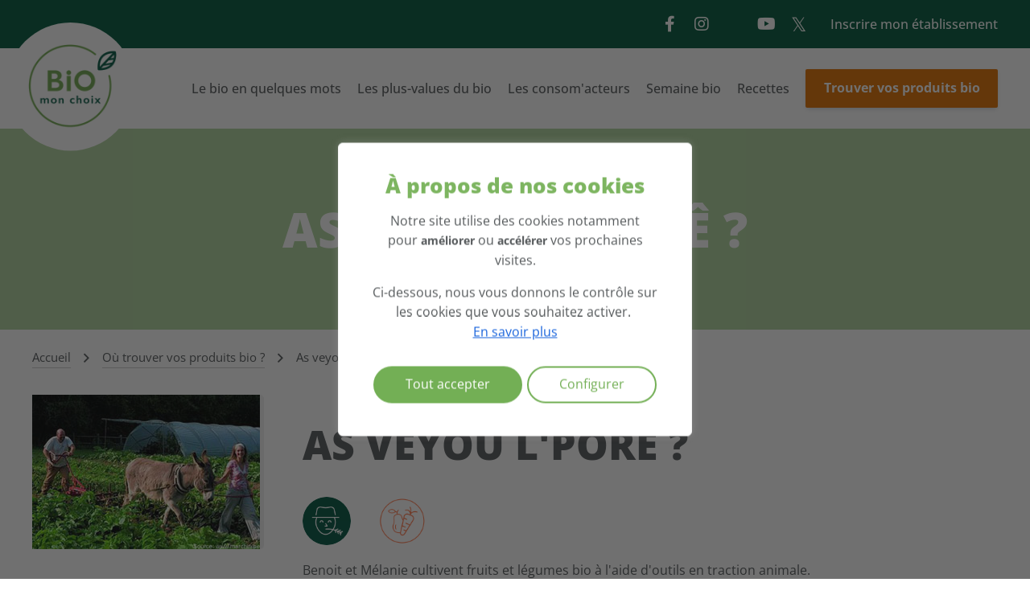

--- FILE ---
content_type: text/html; charset=UTF-8
request_url: https://biomonchoix.be/point-vente-bio/as-veyou-lpore/
body_size: 16240
content:
<!DOCTYPE html><html lang="fr"><head><meta charset="UTF-8"><meta http-equiv="Content-Type" content="text/html; charset=UTF-8"><meta http-equiv="X-UA-Compatible" content="IE=edge"><meta name="viewport" content="width=device-width, initial-scale=1.0"><meta name='robots' content='index, follow, max-image-preview:large, max-snippet:-1, max-video-preview:-1' />
<!-- This site is optimized with the Yoast SEO plugin v26.8 - https://yoast.com/product/yoast-seo-wordpress/ -->
<title>As veyou l&#039;porê ? - Biomonchoix.be</title>
<link rel="canonical" href="https://biomonchoix.be/point-vente-bio/as-veyou-lpore/" />
<meta property="og:locale" content="fr_FR" />
<meta property="og:type" content="article" />
<meta property="og:title" content="As veyou l&#039;porê ? - Biomonchoix.be" />
<meta property="og:description" content="Benoit et Mélanie cultivent fruits et légumes bio à l&#039;aide d&#039;outils en traction animale. Ayant débuté en 2011 par des locations de terrains, c&#039;est depuis 2014, qu&#039;ils sont définitivement installés à Jallet. Ils produisent une septentaine de légumes différents y compris des légumes oubliés et d&#039;anciennes variétés de tomates. Un verger haute tige de variétés [&hellip;]" />
<meta property="og:url" content="https://biomonchoix.be/point-vente-bio/as-veyou-lpore/" />
<meta property="og:site_name" content="Biomonchoix.be" />
<meta property="article:modified_time" content="2023-05-16T12:01:43+00:00" />
<meta property="og:image" content="https://biomonchoix.be/wp-content/uploads/2023/05/4570_veyoulpore_5.jpg" />
<meta property="og:image:width" content="283" />
<meta property="og:image:height" content="192" />
<meta property="og:image:type" content="image/jpeg" />
<meta name="twitter:card" content="summary_large_image" />
<meta name="twitter:label1" content="Durée de lecture estimée" />
<meta name="twitter:data1" content="1 minute" />
<script type="application/ld+json" class="yoast-schema-graph">{"@context":"https://schema.org","@graph":[{"@type":"WebPage","@id":"https://biomonchoix.be/point-vente-bio/as-veyou-lpore/","url":"https://biomonchoix.be/point-vente-bio/as-veyou-lpore/","name":"As veyou l'porê ? - Biomonchoix.be","isPartOf":{"@id":"https://biomonchoix.be/#website"},"primaryImageOfPage":{"@id":"https://biomonchoix.be/point-vente-bio/as-veyou-lpore/#primaryimage"},"image":{"@id":"https://biomonchoix.be/point-vente-bio/as-veyou-lpore/#primaryimage"},"thumbnailUrl":"https://biomonchoix.be/wp-content/uploads/2023/05/4570_veyoulpore_5.jpg","datePublished":"2023-05-02T06:26:42+00:00","dateModified":"2023-05-16T12:01:43+00:00","breadcrumb":{"@id":"https://biomonchoix.be/point-vente-bio/as-veyou-lpore/#breadcrumb"},"inLanguage":"fr-FR","potentialAction":[{"@type":"ReadAction","target":["https://biomonchoix.be/point-vente-bio/as-veyou-lpore/"]}]},{"@type":"ImageObject","inLanguage":"fr-FR","@id":"https://biomonchoix.be/point-vente-bio/as-veyou-lpore/#primaryimage","url":"https://biomonchoix.be/wp-content/uploads/2023/05/4570_veyoulpore_5.jpg","contentUrl":"https://biomonchoix.be/wp-content/uploads/2023/05/4570_veyoulpore_5.jpg","width":283,"height":192},{"@type":"BreadcrumbList","@id":"https://biomonchoix.be/point-vente-bio/as-veyou-lpore/#breadcrumb","itemListElement":[{"@type":"ListItem","position":1,"name":"Accueil","item":"https://biomonchoix.be/"},{"@type":"ListItem","position":2,"name":"As veyou l'porê ?"}]},{"@type":"WebSite","@id":"https://biomonchoix.be/#website","url":"https://biomonchoix.be/","name":"Biomonchoix.be","description":"La promotion de l&#039;agriculture BIO en Wallonie","potentialAction":[{"@type":"SearchAction","target":{"@type":"EntryPoint","urlTemplate":"https://biomonchoix.be/?s={search_term_string}"},"query-input":{"@type":"PropertyValueSpecification","valueRequired":true,"valueName":"search_term_string"}}],"inLanguage":"fr-FR"}]}</script>
<!-- / Yoast SEO plugin. -->
<style id='wp-img-auto-sizes-contain-inline-css' type='text/css'>
img:is([sizes=auto i],[sizes^="auto," i]){contain-intrinsic-size:3000px 1500px}
/*# sourceURL=wp-img-auto-sizes-contain-inline-css */
</style>
<style id='classic-theme-styles-inline-css' type='text/css'>
/*! This file is auto-generated */
.wp-block-button__link{color:#fff;background-color:#32373c;border-radius:9999px;box-shadow:none;text-decoration:none;padding:calc(.667em + 2px) calc(1.333em + 2px);font-size:1.125em}.wp-block-file__button{background:#32373c;color:#fff;text-decoration:none}
/*# sourceURL=/wp-includes/css/classic-themes.min.css */
</style>
<!-- <link rel='stylesheet' id='bundle.css-css' href='https://biomonchoix.be/wp-content/themes/syltaen-api/build/css/bundle.css?ver=1762165349' type='text/css' media='all' /> -->
<link rel="stylesheet" type="text/css" href="//biomonchoix.be/wp-content/cache/wpfc-minified/1d0lsoes/9kiag.css" media="all"/>
<script type="text/javascript" id="cookie-law-info-js-extra">
/* <![CDATA[ */
var _ckyConfig = {"_ipData":[],"_assetsURL":"https://biomonchoix.be/wp-content/plugins/cookie-law-info/lite/frontend/images/","_publicURL":"https://biomonchoix.be","_expiry":"365","_categories":[{"name":"N\u00e9cessaire","slug":"necessary","isNecessary":true,"ccpaDoNotSell":true,"cookies":[{"cookieID":"PHPSESSID","domain":"biomonchoix.be","provider":""},{"cookieID":"cookieyes-consent","domain":"biomonchoix.be","provider":""}],"active":true,"defaultConsent":{"gdpr":true,"ccpa":true}},{"name":"Fonctionnelle","slug":"functional","isNecessary":false,"ccpaDoNotSell":true,"cookies":[],"active":true,"defaultConsent":{"gdpr":false,"ccpa":false}},{"name":"Analytique","slug":"analytics","isNecessary":false,"ccpaDoNotSell":true,"cookies":[{"cookieID":"_ga_2RY3D9NKMX","domain":"biomonchoix.be","provider":"googletagmanager.com"},{"cookieID":"_ga","domain":"biomonchoix.be","provider":"googletagmanager.com"},{"cookieID":"_gat_gtag_UA_8473686_9","domain":"biomonchoix.be","provider":"googletagmanager.com"},{"cookieID":"_ga_9QNEXPHGH3","domain":"biomonchoix.be","provider":"googletagmanager.com"},{"cookieID":"_gid","domain":"biomonchoix.be","provider":"googletagmanager.com"}],"active":true,"defaultConsent":{"gdpr":false,"ccpa":false}},{"name":"Performance","slug":"performance","isNecessary":false,"ccpaDoNotSell":true,"cookies":[],"active":true,"defaultConsent":{"gdpr":false,"ccpa":false}},{"name":"Publicit\u00e9","slug":"advertisement","isNecessary":false,"ccpaDoNotSell":true,"cookies":[],"active":true,"defaultConsent":{"gdpr":false,"ccpa":false}}],"_activeLaw":"gdpr","_rootDomain":"","_block":"1","_showBanner":"1","_bannerConfig":{"settings":{"type":"box","preferenceCenterType":"popup","position":"bottom-left","applicableLaw":"gdpr"},"behaviours":{"reloadBannerOnAccept":false,"loadAnalyticsByDefault":false,"animations":{"onLoad":"animate","onHide":"sticky"}},"config":{"revisitConsent":{"status":true,"tag":"revisit-consent","position":"bottom-left","meta":{"url":"#"},"styles":{"background-color":"#0056A7"},"elements":{"title":{"type":"text","tag":"revisit-consent-title","status":true,"styles":{"color":"#0056a7"}}}},"preferenceCenter":{"toggle":{"status":true,"tag":"detail-category-toggle","type":"toggle","states":{"active":{"styles":{"background-color":"#1863DC"}},"inactive":{"styles":{"background-color":"#D0D5D2"}}}}},"categoryPreview":{"status":false,"toggle":{"status":true,"tag":"detail-category-preview-toggle","type":"toggle","states":{"active":{"styles":{"background-color":"#1863DC"}},"inactive":{"styles":{"background-color":"#D0D5D2"}}}}},"videoPlaceholder":{"status":true,"styles":{"background-color":"#000000","border-color":"#000000","color":"#ffffff"}},"readMore":{"status":true,"tag":"readmore-button","type":"link","meta":{"noFollow":true,"newTab":true},"styles":{"color":"#73AF55","background-color":"transparent","border-color":"transparent"}},"showMore":{"status":true,"tag":"show-desc-button","type":"button","styles":{"color":"#1863DC"}},"showLess":{"status":true,"tag":"hide-desc-button","type":"button","styles":{"color":"#1863DC"}},"alwaysActive":{"status":true,"tag":"always-active","styles":{"color":"#008000"}},"manualLinks":{"status":true,"tag":"manual-links","type":"link","styles":{"color":"#1863DC"}},"auditTable":{"status":true},"optOption":{"status":true,"toggle":{"status":true,"tag":"optout-option-toggle","type":"toggle","states":{"active":{"styles":{"background-color":"#1863dc"}},"inactive":{"styles":{"background-color":"#FFFFFF"}}}}}}},"_version":"3.3.9.1","_logConsent":"1","_tags":[{"tag":"accept-button","styles":{"color":"#FFFFFF","background-color":"#73AF55","border-color":"#73AF55"}},{"tag":"reject-button","styles":{"color":"#73AF55","background-color":"transparent","border-color":"#73AF55"}},{"tag":"settings-button","styles":{"color":"#73AF55","background-color":"transparent","border-color":"#73AF55"}},{"tag":"readmore-button","styles":{"color":"#73AF55","background-color":"transparent","border-color":"transparent"}},{"tag":"donotsell-button","styles":{"color":"#1863DC","background-color":"transparent","border-color":"transparent"}},{"tag":"show-desc-button","styles":{"color":"#1863DC"}},{"tag":"hide-desc-button","styles":{"color":"#1863DC"}},{"tag":"cky-always-active","styles":[]},{"tag":"cky-link","styles":[]},{"tag":"accept-button","styles":{"color":"#FFFFFF","background-color":"#73AF55","border-color":"#73AF55"}},{"tag":"revisit-consent","styles":{"background-color":"#0056A7"}}],"_shortCodes":[{"key":"cky_readmore","content":"\u003Ca href=\"https://biomonchoix.be/respect-de-la-vie-privee/\" class=\"cky-policy\" aria-label=\"En savoir plus\" target=\"_blank\" rel=\"noopener\" data-cky-tag=\"readmore-button\"\u003EEn savoir plus\u003C/a\u003E","tag":"readmore-button","status":true,"attributes":{"rel":"nofollow","target":"_blank"}},{"key":"cky_show_desc","content":"\u003Cbutton class=\"cky-show-desc-btn\" data-cky-tag=\"show-desc-button\" aria-label=\"Afficher plus\"\u003EAfficher plus\u003C/button\u003E","tag":"show-desc-button","status":true,"attributes":[]},{"key":"cky_hide_desc","content":"\u003Cbutton class=\"cky-show-desc-btn\" data-cky-tag=\"hide-desc-button\" aria-label=\"Afficher moins\"\u003EAfficher moins\u003C/button\u003E","tag":"hide-desc-button","status":true,"attributes":[]},{"key":"cky_optout_show_desc","content":"[cky_optout_show_desc]","tag":"optout-show-desc-button","status":true,"attributes":[]},{"key":"cky_optout_hide_desc","content":"[cky_optout_hide_desc]","tag":"optout-hide-desc-button","status":true,"attributes":[]},{"key":"cky_category_toggle_label","content":"[cky_{{status}}_category_label] [cky_preference_{{category_slug}}_title]","tag":"","status":true,"attributes":[]},{"key":"cky_enable_category_label","content":"Activer","tag":"","status":true,"attributes":[]},{"key":"cky_disable_category_label","content":"D\u00e9sactiver","tag":"","status":true,"attributes":[]},{"key":"cky_video_placeholder","content":"\u003Cdiv class=\"video-placeholder-normal\" data-cky-tag=\"video-placeholder\" id=\"[UNIQUEID]\"\u003E\u003Cp class=\"video-placeholder-text-normal\" data-cky-tag=\"placeholder-title\"\u003EVeuillez accepter le consentement des cookies\u003C/p\u003E\u003C/div\u003E","tag":"","status":true,"attributes":[]},{"key":"cky_enable_optout_label","content":"Activer","tag":"","status":true,"attributes":[]},{"key":"cky_disable_optout_label","content":"D\u00e9sactiver","tag":"","status":true,"attributes":[]},{"key":"cky_optout_toggle_label","content":"[cky_{{status}}_optout_label] [cky_optout_option_title]","tag":"","status":true,"attributes":[]},{"key":"cky_optout_option_title","content":"Ne pas vendre ou partager mes informations personnelles","tag":"","status":true,"attributes":[]},{"key":"cky_optout_close_label","content":"Fermer","tag":"","status":true,"attributes":[]},{"key":"cky_preference_close_label","content":"Fermer","tag":"","status":true,"attributes":[]}],"_rtl":"","_language":"fr","_providersToBlock":[{"re":"googletagmanager.com","categories":["analytics"]}]};
var _ckyStyles = {"css":".cky-overlay{background: #000000; opacity: 0.4; position: fixed; top: 0; left: 0; width: 100%; height: 100%; z-index: 99999999;}.cky-hide{display: none;}.cky-btn-revisit-wrapper{display: flex; align-items: center; justify-content: center; background: #0056a7; width: 45px; height: 45px; border-radius: 50%; position: fixed; z-index: 999999; cursor: pointer;}.cky-revisit-bottom-left{bottom: 15px; left: 15px;}.cky-revisit-bottom-right{bottom: 15px; right: 15px;}.cky-btn-revisit-wrapper .cky-btn-revisit{display: flex; align-items: center; justify-content: center; background: none; border: none; cursor: pointer; position: relative; margin: 0; padding: 0;}.cky-btn-revisit-wrapper .cky-btn-revisit img{max-width: fit-content; margin: 0; height: 30px; width: 30px;}.cky-revisit-bottom-left:hover::before{content: attr(data-tooltip); position: absolute; background: #4e4b66; color: #ffffff; left: calc(100% + 7px); font-size: 12px; line-height: 16px; width: max-content; padding: 4px 8px; border-radius: 4px;}.cky-revisit-bottom-left:hover::after{position: absolute; content: \"\"; border: 5px solid transparent; left: calc(100% + 2px); border-left-width: 0; border-right-color: #4e4b66;}.cky-revisit-bottom-right:hover::before{content: attr(data-tooltip); position: absolute; background: #4e4b66; color: #ffffff; right: calc(100% + 7px); font-size: 12px; line-height: 16px; width: max-content; padding: 4px 8px; border-radius: 4px;}.cky-revisit-bottom-right:hover::after{position: absolute; content: \"\"; border: 5px solid transparent; right: calc(100% + 2px); border-right-width: 0; border-left-color: #4e4b66;}.cky-revisit-hide{display: none;}.cky-consent-container{position: fixed; width: 440px; box-sizing: border-box; z-index: 9999999; border-radius: 6px;}.cky-consent-container .cky-consent-bar{background: #ffffff; border: 1px solid; padding: 20px 26px; box-shadow: 0 -1px 10px 0 #acabab4d; border-radius: 6px;}.cky-box-bottom-left{bottom: 40px; left: 40px;}.cky-box-bottom-right{bottom: 40px; right: 40px;}.cky-box-top-left{top: 40px; left: 40px;}.cky-box-top-right{top: 40px; right: 40px;}.cky-custom-brand-logo-wrapper .cky-custom-brand-logo{width: 100px; height: auto; margin: 0 0 12px 0;}.cky-notice .cky-title{color: #212121; font-weight: 700; font-size: 18px; line-height: 24px; margin: 0 0 12px 0;}.cky-notice-des *,.cky-preference-content-wrapper *,.cky-accordion-header-des *,.cky-gpc-wrapper .cky-gpc-desc *{font-size: 14px;}.cky-notice-des{color: #212121; font-size: 14px; line-height: 24px; font-weight: 400;}.cky-notice-des img{height: 25px; width: 25px;}.cky-consent-bar .cky-notice-des p,.cky-gpc-wrapper .cky-gpc-desc p,.cky-preference-body-wrapper .cky-preference-content-wrapper p,.cky-accordion-header-wrapper .cky-accordion-header-des p,.cky-cookie-des-table li div:last-child p{color: inherit; margin-top: 0; overflow-wrap: break-word;}.cky-notice-des P:last-child,.cky-preference-content-wrapper p:last-child,.cky-cookie-des-table li div:last-child p:last-child,.cky-gpc-wrapper .cky-gpc-desc p:last-child{margin-bottom: 0;}.cky-notice-des a.cky-policy,.cky-notice-des button.cky-policy{font-size: 14px; color: #1863dc; white-space: nowrap; cursor: pointer; background: transparent; border: 1px solid; text-decoration: underline;}.cky-notice-des button.cky-policy{padding: 0;}.cky-notice-des a.cky-policy:focus-visible,.cky-notice-des button.cky-policy:focus-visible,.cky-preference-content-wrapper .cky-show-desc-btn:focus-visible,.cky-accordion-header .cky-accordion-btn:focus-visible,.cky-preference-header .cky-btn-close:focus-visible,.cky-switch input[type=\"checkbox\"]:focus-visible,.cky-footer-wrapper a:focus-visible,.cky-btn:focus-visible{outline: 2px solid #1863dc; outline-offset: 2px;}.cky-btn:focus:not(:focus-visible),.cky-accordion-header .cky-accordion-btn:focus:not(:focus-visible),.cky-preference-content-wrapper .cky-show-desc-btn:focus:not(:focus-visible),.cky-btn-revisit-wrapper .cky-btn-revisit:focus:not(:focus-visible),.cky-preference-header .cky-btn-close:focus:not(:focus-visible),.cky-consent-bar .cky-banner-btn-close:focus:not(:focus-visible){outline: 0;}button.cky-show-desc-btn:not(:hover):not(:active){color: #1863dc; background: transparent;}button.cky-accordion-btn:not(:hover):not(:active),button.cky-banner-btn-close:not(:hover):not(:active),button.cky-btn-revisit:not(:hover):not(:active),button.cky-btn-close:not(:hover):not(:active){background: transparent;}.cky-consent-bar button:hover,.cky-modal.cky-modal-open button:hover,.cky-consent-bar button:focus,.cky-modal.cky-modal-open button:focus{text-decoration: none;}.cky-notice-btn-wrapper{display: flex; justify-content: flex-start; align-items: center; flex-wrap: wrap; margin-top: 16px;}.cky-notice-btn-wrapper .cky-btn{text-shadow: none; box-shadow: none;}.cky-btn{flex: auto; max-width: 100%; font-size: 14px; font-family: inherit; line-height: 24px; padding: 8px; font-weight: 500; margin: 0 8px 0 0; border-radius: 2px; cursor: pointer; text-align: center; text-transform: none; min-height: 0;}.cky-btn:hover{opacity: 0.8;}.cky-btn-customize{color: #1863dc; background: transparent; border: 2px solid #1863dc;}.cky-btn-reject{color: #1863dc; background: transparent; border: 2px solid #1863dc;}.cky-btn-accept{background: #1863dc; color: #ffffff; border: 2px solid #1863dc;}.cky-btn:last-child{margin-right: 0;}@media (max-width: 576px){.cky-box-bottom-left{bottom: 0; left: 0;}.cky-box-bottom-right{bottom: 0; right: 0;}.cky-box-top-left{top: 0; left: 0;}.cky-box-top-right{top: 0; right: 0;}}@media (max-width: 440px){.cky-box-bottom-left, .cky-box-bottom-right, .cky-box-top-left, .cky-box-top-right{width: 100%; max-width: 100%;}.cky-consent-container .cky-consent-bar{padding: 20px 0;}.cky-custom-brand-logo-wrapper, .cky-notice .cky-title, .cky-notice-des, .cky-notice-btn-wrapper{padding: 0 24px;}.cky-notice-des{max-height: 40vh; overflow-y: scroll;}.cky-notice-btn-wrapper{flex-direction: column; margin-top: 0;}.cky-btn{width: 100%; margin: 10px 0 0 0;}.cky-notice-btn-wrapper .cky-btn-customize{order: 2;}.cky-notice-btn-wrapper .cky-btn-reject{order: 3;}.cky-notice-btn-wrapper .cky-btn-accept{order: 1; margin-top: 16px;}}@media (max-width: 352px){.cky-notice .cky-title{font-size: 16px;}.cky-notice-des *{font-size: 12px;}.cky-notice-des, .cky-btn{font-size: 12px;}}.cky-modal.cky-modal-open{display: flex; visibility: visible; -webkit-transform: translate(-50%, -50%); -moz-transform: translate(-50%, -50%); -ms-transform: translate(-50%, -50%); -o-transform: translate(-50%, -50%); transform: translate(-50%, -50%); top: 50%; left: 50%; transition: all 1s ease;}.cky-modal{box-shadow: 0 32px 68px rgba(0, 0, 0, 0.3); margin: 0 auto; position: fixed; max-width: 100%; background: #ffffff; top: 50%; box-sizing: border-box; border-radius: 6px; z-index: 999999999; color: #212121; -webkit-transform: translate(-50%, 100%); -moz-transform: translate(-50%, 100%); -ms-transform: translate(-50%, 100%); -o-transform: translate(-50%, 100%); transform: translate(-50%, 100%); visibility: hidden; transition: all 0s ease;}.cky-preference-center{max-height: 79vh; overflow: hidden; width: 845px; overflow: hidden; flex: 1 1 0; display: flex; flex-direction: column; border-radius: 6px;}.cky-preference-header{display: flex; align-items: center; justify-content: space-between; padding: 22px 24px; border-bottom: 1px solid;}.cky-preference-header .cky-preference-title{font-size: 18px; font-weight: 700; line-height: 24px;}.cky-preference-header .cky-btn-close{margin: 0; cursor: pointer; vertical-align: middle; padding: 0; background: none; border: none; width: auto; height: auto; min-height: 0; line-height: 0; text-shadow: none; box-shadow: none;}.cky-preference-header .cky-btn-close img{margin: 0; height: 10px; width: 10px;}.cky-preference-body-wrapper{padding: 0 24px; flex: 1; overflow: auto; box-sizing: border-box;}.cky-preference-content-wrapper,.cky-gpc-wrapper .cky-gpc-desc{font-size: 14px; line-height: 24px; font-weight: 400; padding: 12px 0;}.cky-preference-content-wrapper{border-bottom: 1px solid;}.cky-preference-content-wrapper img{height: 25px; width: 25px;}.cky-preference-content-wrapper .cky-show-desc-btn{font-size: 14px; font-family: inherit; color: #1863dc; text-decoration: none; line-height: 24px; padding: 0; margin: 0; white-space: nowrap; cursor: pointer; background: transparent; border-color: transparent; text-transform: none; min-height: 0; text-shadow: none; box-shadow: none;}.cky-accordion-wrapper{margin-bottom: 10px;}.cky-accordion{border-bottom: 1px solid;}.cky-accordion:last-child{border-bottom: none;}.cky-accordion .cky-accordion-item{display: flex; margin-top: 10px;}.cky-accordion .cky-accordion-body{display: none;}.cky-accordion.cky-accordion-active .cky-accordion-body{display: block; padding: 0 22px; margin-bottom: 16px;}.cky-accordion-header-wrapper{cursor: pointer; width: 100%;}.cky-accordion-item .cky-accordion-header{display: flex; justify-content: space-between; align-items: center;}.cky-accordion-header .cky-accordion-btn{font-size: 16px; font-family: inherit; color: #212121; line-height: 24px; background: none; border: none; font-weight: 700; padding: 0; margin: 0; cursor: pointer; text-transform: none; min-height: 0; text-shadow: none; box-shadow: none;}.cky-accordion-header .cky-always-active{color: #008000; font-weight: 600; line-height: 24px; font-size: 14px;}.cky-accordion-header-des{font-size: 14px; line-height: 24px; margin: 10px 0 16px 0;}.cky-accordion-chevron{margin-right: 22px; position: relative; cursor: pointer;}.cky-accordion-chevron-hide{display: none;}.cky-accordion .cky-accordion-chevron i::before{content: \"\"; position: absolute; border-right: 1.4px solid; border-bottom: 1.4px solid; border-color: inherit; height: 6px; width: 6px; -webkit-transform: rotate(-45deg); -moz-transform: rotate(-45deg); -ms-transform: rotate(-45deg); -o-transform: rotate(-45deg); transform: rotate(-45deg); transition: all 0.2s ease-in-out; top: 8px;}.cky-accordion.cky-accordion-active .cky-accordion-chevron i::before{-webkit-transform: rotate(45deg); -moz-transform: rotate(45deg); -ms-transform: rotate(45deg); -o-transform: rotate(45deg); transform: rotate(45deg);}.cky-audit-table{background: #f4f4f4; border-radius: 6px;}.cky-audit-table .cky-empty-cookies-text{color: inherit; font-size: 12px; line-height: 24px; margin: 0; padding: 10px;}.cky-audit-table .cky-cookie-des-table{font-size: 12px; line-height: 24px; font-weight: normal; padding: 15px 10px; border-bottom: 1px solid; border-bottom-color: inherit; margin: 0;}.cky-audit-table .cky-cookie-des-table:last-child{border-bottom: none;}.cky-audit-table .cky-cookie-des-table li{list-style-type: none; display: flex; padding: 3px 0;}.cky-audit-table .cky-cookie-des-table li:first-child{padding-top: 0;}.cky-cookie-des-table li div:first-child{width: 100px; font-weight: 600; word-break: break-word; word-wrap: break-word;}.cky-cookie-des-table li div:last-child{flex: 1; word-break: break-word; word-wrap: break-word; margin-left: 8px;}.cky-footer-shadow{display: block; width: 100%; height: 40px; background: linear-gradient(180deg, rgba(255, 255, 255, 0) 0%, #ffffff 100%); position: absolute; bottom: calc(100% - 1px);}.cky-footer-wrapper{position: relative;}.cky-prefrence-btn-wrapper{display: flex; flex-wrap: wrap; align-items: center; justify-content: center; padding: 22px 24px; border-top: 1px solid;}.cky-prefrence-btn-wrapper .cky-btn{flex: auto; max-width: 100%; text-shadow: none; box-shadow: none;}.cky-btn-preferences{color: #1863dc; background: transparent; border: 2px solid #1863dc;}.cky-preference-header,.cky-preference-body-wrapper,.cky-preference-content-wrapper,.cky-accordion-wrapper,.cky-accordion,.cky-accordion-wrapper,.cky-footer-wrapper,.cky-prefrence-btn-wrapper{border-color: inherit;}@media (max-width: 845px){.cky-modal{max-width: calc(100% - 16px);}}@media (max-width: 576px){.cky-modal{max-width: 100%;}.cky-preference-center{max-height: 100vh;}.cky-prefrence-btn-wrapper{flex-direction: column;}.cky-accordion.cky-accordion-active .cky-accordion-body{padding-right: 0;}.cky-prefrence-btn-wrapper .cky-btn{width: 100%; margin: 10px 0 0 0;}.cky-prefrence-btn-wrapper .cky-btn-reject{order: 3;}.cky-prefrence-btn-wrapper .cky-btn-accept{order: 1; margin-top: 0;}.cky-prefrence-btn-wrapper .cky-btn-preferences{order: 2;}}@media (max-width: 425px){.cky-accordion-chevron{margin-right: 15px;}.cky-notice-btn-wrapper{margin-top: 0;}.cky-accordion.cky-accordion-active .cky-accordion-body{padding: 0 15px;}}@media (max-width: 352px){.cky-preference-header .cky-preference-title{font-size: 16px;}.cky-preference-header{padding: 16px 24px;}.cky-preference-content-wrapper *, .cky-accordion-header-des *{font-size: 12px;}.cky-preference-content-wrapper, .cky-preference-content-wrapper .cky-show-more, .cky-accordion-header .cky-always-active, .cky-accordion-header-des, .cky-preference-content-wrapper .cky-show-desc-btn, .cky-notice-des a.cky-policy{font-size: 12px;}.cky-accordion-header .cky-accordion-btn{font-size: 14px;}}.cky-switch{display: flex;}.cky-switch input[type=\"checkbox\"]{position: relative; width: 44px; height: 24px; margin: 0; background: #d0d5d2; -webkit-appearance: none; border-radius: 50px; cursor: pointer; outline: 0; border: none; top: 0;}.cky-switch input[type=\"checkbox\"]:checked{background: #1863dc;}.cky-switch input[type=\"checkbox\"]:before{position: absolute; content: \"\"; height: 20px; width: 20px; left: 2px; bottom: 2px; border-radius: 50%; background-color: white; -webkit-transition: 0.4s; transition: 0.4s; margin: 0;}.cky-switch input[type=\"checkbox\"]:after{display: none;}.cky-switch input[type=\"checkbox\"]:checked:before{-webkit-transform: translateX(20px); -ms-transform: translateX(20px); transform: translateX(20px);}@media (max-width: 425px){.cky-switch input[type=\"checkbox\"]{width: 38px; height: 21px;}.cky-switch input[type=\"checkbox\"]:before{height: 17px; width: 17px;}.cky-switch input[type=\"checkbox\"]:checked:before{-webkit-transform: translateX(17px); -ms-transform: translateX(17px); transform: translateX(17px);}}.cky-consent-bar .cky-banner-btn-close{position: absolute; right: 9px; top: 5px; background: none; border: none; cursor: pointer; padding: 0; margin: 0; min-height: 0; line-height: 0; height: auto; width: auto; text-shadow: none; box-shadow: none;}.cky-consent-bar .cky-banner-btn-close img{height: 9px; width: 9px; margin: 0;}.cky-notice-group{font-size: 14px; line-height: 24px; font-weight: 400; color: #212121;}.cky-notice-btn-wrapper .cky-btn-do-not-sell{font-size: 14px; line-height: 24px; padding: 6px 0; margin: 0; font-weight: 500; background: none; border-radius: 2px; border: none; cursor: pointer; text-align: left; color: #1863dc; background: transparent; border-color: transparent; box-shadow: none; text-shadow: none;}.cky-consent-bar .cky-banner-btn-close:focus-visible,.cky-notice-btn-wrapper .cky-btn-do-not-sell:focus-visible,.cky-opt-out-btn-wrapper .cky-btn:focus-visible,.cky-opt-out-checkbox-wrapper input[type=\"checkbox\"].cky-opt-out-checkbox:focus-visible{outline: 2px solid #1863dc; outline-offset: 2px;}@media (max-width: 440px){.cky-consent-container{width: 100%;}}@media (max-width: 352px){.cky-notice-des a.cky-policy, .cky-notice-btn-wrapper .cky-btn-do-not-sell{font-size: 12px;}}.cky-opt-out-wrapper{padding: 12px 0;}.cky-opt-out-wrapper .cky-opt-out-checkbox-wrapper{display: flex; align-items: center;}.cky-opt-out-checkbox-wrapper .cky-opt-out-checkbox-label{font-size: 16px; font-weight: 700; line-height: 24px; margin: 0 0 0 12px; cursor: pointer;}.cky-opt-out-checkbox-wrapper input[type=\"checkbox\"].cky-opt-out-checkbox{background-color: #ffffff; border: 1px solid black; width: 20px; height: 18.5px; margin: 0; -webkit-appearance: none; position: relative; display: flex; align-items: center; justify-content: center; border-radius: 2px; cursor: pointer;}.cky-opt-out-checkbox-wrapper input[type=\"checkbox\"].cky-opt-out-checkbox:checked{background-color: #1863dc; border: none;}.cky-opt-out-checkbox-wrapper input[type=\"checkbox\"].cky-opt-out-checkbox:checked::after{left: 6px; bottom: 4px; width: 7px; height: 13px; border: solid #ffffff; border-width: 0 3px 3px 0; border-radius: 2px; -webkit-transform: rotate(45deg); -ms-transform: rotate(45deg); transform: rotate(45deg); content: \"\"; position: absolute; box-sizing: border-box;}.cky-opt-out-checkbox-wrapper.cky-disabled .cky-opt-out-checkbox-label,.cky-opt-out-checkbox-wrapper.cky-disabled input[type=\"checkbox\"].cky-opt-out-checkbox{cursor: no-drop;}.cky-gpc-wrapper{margin: 0 0 0 32px;}.cky-footer-wrapper .cky-opt-out-btn-wrapper{display: flex; flex-wrap: wrap; align-items: center; justify-content: center; padding: 22px 24px;}.cky-opt-out-btn-wrapper .cky-btn{flex: auto; max-width: 100%; text-shadow: none; box-shadow: none;}.cky-opt-out-btn-wrapper .cky-btn-cancel{border: 1px solid #dedfe0; background: transparent; color: #858585;}.cky-opt-out-btn-wrapper .cky-btn-confirm{background: #1863dc; color: #ffffff; border: 1px solid #1863dc;}@media (max-width: 352px){.cky-opt-out-checkbox-wrapper .cky-opt-out-checkbox-label{font-size: 14px;}.cky-gpc-wrapper .cky-gpc-desc, .cky-gpc-wrapper .cky-gpc-desc *{font-size: 12px;}.cky-opt-out-checkbox-wrapper input[type=\"checkbox\"].cky-opt-out-checkbox{width: 16px; height: 16px;}.cky-opt-out-checkbox-wrapper input[type=\"checkbox\"].cky-opt-out-checkbox:checked::after{left: 5px; bottom: 4px; width: 3px; height: 9px;}.cky-gpc-wrapper{margin: 0 0 0 28px;}}.video-placeholder-youtube{background-size: 100% 100%; background-position: center; background-repeat: no-repeat; background-color: #b2b0b059; position: relative; display: flex; align-items: center; justify-content: center; max-width: 100%;}.video-placeholder-text-youtube{text-align: center; align-items: center; padding: 10px 16px; background-color: #000000cc; color: #ffffff; border: 1px solid; border-radius: 2px; cursor: pointer;}.video-placeholder-normal{background-image: url(\"/wp-content/plugins/cookie-law-info/lite/frontend/images/placeholder.svg\"); background-size: 80px; background-position: center; background-repeat: no-repeat; background-color: #b2b0b059; position: relative; display: flex; align-items: flex-end; justify-content: center; max-width: 100%;}.video-placeholder-text-normal{align-items: center; padding: 10px 16px; text-align: center; border: 1px solid; border-radius: 2px; cursor: pointer;}.cky-rtl{direction: rtl; text-align: right;}.cky-rtl .cky-banner-btn-close{left: 9px; right: auto;}.cky-rtl .cky-notice-btn-wrapper .cky-btn:last-child{margin-right: 8px;}.cky-rtl .cky-notice-btn-wrapper .cky-btn:first-child{margin-right: 0;}.cky-rtl .cky-notice-btn-wrapper{margin-left: 0; margin-right: 15px;}.cky-rtl .cky-prefrence-btn-wrapper .cky-btn{margin-right: 8px;}.cky-rtl .cky-prefrence-btn-wrapper .cky-btn:first-child{margin-right: 0;}.cky-rtl .cky-accordion .cky-accordion-chevron i::before{border: none; border-left: 1.4px solid; border-top: 1.4px solid; left: 12px;}.cky-rtl .cky-accordion.cky-accordion-active .cky-accordion-chevron i::before{-webkit-transform: rotate(-135deg); -moz-transform: rotate(-135deg); -ms-transform: rotate(-135deg); -o-transform: rotate(-135deg); transform: rotate(-135deg);}@media (max-width: 768px){.cky-rtl .cky-notice-btn-wrapper{margin-right: 0;}}@media (max-width: 576px){.cky-rtl .cky-notice-btn-wrapper .cky-btn:last-child{margin-right: 0;}.cky-rtl .cky-prefrence-btn-wrapper .cky-btn{margin-right: 0;}.cky-rtl .cky-accordion.cky-accordion-active .cky-accordion-body{padding: 0 22px 0 0;}}@media (max-width: 425px){.cky-rtl .cky-accordion.cky-accordion-active .cky-accordion-body{padding: 0 15px 0 0;}}.cky-rtl .cky-opt-out-btn-wrapper .cky-btn{margin-right: 12px;}.cky-rtl .cky-opt-out-btn-wrapper .cky-btn:first-child{margin-right: 0;}.cky-rtl .cky-opt-out-checkbox-wrapper .cky-opt-out-checkbox-label{margin: 0 12px 0 0;}"};
//# sourceURL=cookie-law-info-js-extra
/* ]]> */
</script>
<script src='//biomonchoix.be/wp-content/cache/wpfc-minified/6l7n4vxo/9kiag.js' type="text/javascript"></script>
<!-- <script type="text/javascript" src="https://biomonchoix.be/wp-content/plugins/cookie-law-info/lite/frontend/js/script.min.js?ver=3.3.9.1" id="cookie-law-info-js"></script> -->
<style id="cky-style-inline">[data-cky-tag]{visibility:hidden;}</style><link rel="icon" href="https://biomonchoix.be/wp-content/uploads/2023/01/cropped-favicon-32x32.jpg" sizes="32x32" />
<link rel="icon" href="https://biomonchoix.be/wp-content/uploads/2023/01/cropped-favicon-192x192.jpg" sizes="192x192" />
<link rel="apple-touch-icon" href="https://biomonchoix.be/wp-content/uploads/2023/01/cropped-favicon-180x180.jpg" />
<meta name="msapplication-TileImage" content="https://biomonchoix.be/wp-content/uploads/2023/01/cropped-favicon-270x270.jpg" />
<style id='global-styles-inline-css' type='text/css'>
:root{--wp--preset--aspect-ratio--square: 1;--wp--preset--aspect-ratio--4-3: 4/3;--wp--preset--aspect-ratio--3-4: 3/4;--wp--preset--aspect-ratio--3-2: 3/2;--wp--preset--aspect-ratio--2-3: 2/3;--wp--preset--aspect-ratio--16-9: 16/9;--wp--preset--aspect-ratio--9-16: 9/16;--wp--preset--color--black: #000000;--wp--preset--color--cyan-bluish-gray: #abb8c3;--wp--preset--color--white: #ffffff;--wp--preset--color--pale-pink: #f78da7;--wp--preset--color--vivid-red: #cf2e2e;--wp--preset--color--luminous-vivid-orange: #ff6900;--wp--preset--color--luminous-vivid-amber: #fcb900;--wp--preset--color--light-green-cyan: #7bdcb5;--wp--preset--color--vivid-green-cyan: #00d084;--wp--preset--color--pale-cyan-blue: #8ed1fc;--wp--preset--color--vivid-cyan-blue: #0693e3;--wp--preset--color--vivid-purple: #9b51e0;--wp--preset--gradient--vivid-cyan-blue-to-vivid-purple: linear-gradient(135deg,rgb(6,147,227) 0%,rgb(155,81,224) 100%);--wp--preset--gradient--light-green-cyan-to-vivid-green-cyan: linear-gradient(135deg,rgb(122,220,180) 0%,rgb(0,208,130) 100%);--wp--preset--gradient--luminous-vivid-amber-to-luminous-vivid-orange: linear-gradient(135deg,rgb(252,185,0) 0%,rgb(255,105,0) 100%);--wp--preset--gradient--luminous-vivid-orange-to-vivid-red: linear-gradient(135deg,rgb(255,105,0) 0%,rgb(207,46,46) 100%);--wp--preset--gradient--very-light-gray-to-cyan-bluish-gray: linear-gradient(135deg,rgb(238,238,238) 0%,rgb(169,184,195) 100%);--wp--preset--gradient--cool-to-warm-spectrum: linear-gradient(135deg,rgb(74,234,220) 0%,rgb(151,120,209) 20%,rgb(207,42,186) 40%,rgb(238,44,130) 60%,rgb(251,105,98) 80%,rgb(254,248,76) 100%);--wp--preset--gradient--blush-light-purple: linear-gradient(135deg,rgb(255,206,236) 0%,rgb(152,150,240) 100%);--wp--preset--gradient--blush-bordeaux: linear-gradient(135deg,rgb(254,205,165) 0%,rgb(254,45,45) 50%,rgb(107,0,62) 100%);--wp--preset--gradient--luminous-dusk: linear-gradient(135deg,rgb(255,203,112) 0%,rgb(199,81,192) 50%,rgb(65,88,208) 100%);--wp--preset--gradient--pale-ocean: linear-gradient(135deg,rgb(255,245,203) 0%,rgb(182,227,212) 50%,rgb(51,167,181) 100%);--wp--preset--gradient--electric-grass: linear-gradient(135deg,rgb(202,248,128) 0%,rgb(113,206,126) 100%);--wp--preset--gradient--midnight: linear-gradient(135deg,rgb(2,3,129) 0%,rgb(40,116,252) 100%);--wp--preset--font-size--small: 13px;--wp--preset--font-size--medium: 20px;--wp--preset--font-size--large: 36px;--wp--preset--font-size--x-large: 42px;--wp--preset--spacing--20: 0.44rem;--wp--preset--spacing--30: 0.67rem;--wp--preset--spacing--40: 1rem;--wp--preset--spacing--50: 1.5rem;--wp--preset--spacing--60: 2.25rem;--wp--preset--spacing--70: 3.38rem;--wp--preset--spacing--80: 5.06rem;--wp--preset--shadow--natural: 6px 6px 9px rgba(0, 0, 0, 0.2);--wp--preset--shadow--deep: 12px 12px 50px rgba(0, 0, 0, 0.4);--wp--preset--shadow--sharp: 6px 6px 0px rgba(0, 0, 0, 0.2);--wp--preset--shadow--outlined: 6px 6px 0px -3px rgb(255, 255, 255), 6px 6px rgb(0, 0, 0);--wp--preset--shadow--crisp: 6px 6px 0px rgb(0, 0, 0);}:where(.is-layout-flex){gap: 0.5em;}:where(.is-layout-grid){gap: 0.5em;}body .is-layout-flex{display: flex;}.is-layout-flex{flex-wrap: wrap;align-items: center;}.is-layout-flex > :is(*, div){margin: 0;}body .is-layout-grid{display: grid;}.is-layout-grid > :is(*, div){margin: 0;}:where(.wp-block-columns.is-layout-flex){gap: 2em;}:where(.wp-block-columns.is-layout-grid){gap: 2em;}:where(.wp-block-post-template.is-layout-flex){gap: 1.25em;}:where(.wp-block-post-template.is-layout-grid){gap: 1.25em;}.has-black-color{color: var(--wp--preset--color--black) !important;}.has-cyan-bluish-gray-color{color: var(--wp--preset--color--cyan-bluish-gray) !important;}.has-white-color{color: var(--wp--preset--color--white) !important;}.has-pale-pink-color{color: var(--wp--preset--color--pale-pink) !important;}.has-vivid-red-color{color: var(--wp--preset--color--vivid-red) !important;}.has-luminous-vivid-orange-color{color: var(--wp--preset--color--luminous-vivid-orange) !important;}.has-luminous-vivid-amber-color{color: var(--wp--preset--color--luminous-vivid-amber) !important;}.has-light-green-cyan-color{color: var(--wp--preset--color--light-green-cyan) !important;}.has-vivid-green-cyan-color{color: var(--wp--preset--color--vivid-green-cyan) !important;}.has-pale-cyan-blue-color{color: var(--wp--preset--color--pale-cyan-blue) !important;}.has-vivid-cyan-blue-color{color: var(--wp--preset--color--vivid-cyan-blue) !important;}.has-vivid-purple-color{color: var(--wp--preset--color--vivid-purple) !important;}.has-black-background-color{background-color: var(--wp--preset--color--black) !important;}.has-cyan-bluish-gray-background-color{background-color: var(--wp--preset--color--cyan-bluish-gray) !important;}.has-white-background-color{background-color: var(--wp--preset--color--white) !important;}.has-pale-pink-background-color{background-color: var(--wp--preset--color--pale-pink) !important;}.has-vivid-red-background-color{background-color: var(--wp--preset--color--vivid-red) !important;}.has-luminous-vivid-orange-background-color{background-color: var(--wp--preset--color--luminous-vivid-orange) !important;}.has-luminous-vivid-amber-background-color{background-color: var(--wp--preset--color--luminous-vivid-amber) !important;}.has-light-green-cyan-background-color{background-color: var(--wp--preset--color--light-green-cyan) !important;}.has-vivid-green-cyan-background-color{background-color: var(--wp--preset--color--vivid-green-cyan) !important;}.has-pale-cyan-blue-background-color{background-color: var(--wp--preset--color--pale-cyan-blue) !important;}.has-vivid-cyan-blue-background-color{background-color: var(--wp--preset--color--vivid-cyan-blue) !important;}.has-vivid-purple-background-color{background-color: var(--wp--preset--color--vivid-purple) !important;}.has-black-border-color{border-color: var(--wp--preset--color--black) !important;}.has-cyan-bluish-gray-border-color{border-color: var(--wp--preset--color--cyan-bluish-gray) !important;}.has-white-border-color{border-color: var(--wp--preset--color--white) !important;}.has-pale-pink-border-color{border-color: var(--wp--preset--color--pale-pink) !important;}.has-vivid-red-border-color{border-color: var(--wp--preset--color--vivid-red) !important;}.has-luminous-vivid-orange-border-color{border-color: var(--wp--preset--color--luminous-vivid-orange) !important;}.has-luminous-vivid-amber-border-color{border-color: var(--wp--preset--color--luminous-vivid-amber) !important;}.has-light-green-cyan-border-color{border-color: var(--wp--preset--color--light-green-cyan) !important;}.has-vivid-green-cyan-border-color{border-color: var(--wp--preset--color--vivid-green-cyan) !important;}.has-pale-cyan-blue-border-color{border-color: var(--wp--preset--color--pale-cyan-blue) !important;}.has-vivid-cyan-blue-border-color{border-color: var(--wp--preset--color--vivid-cyan-blue) !important;}.has-vivid-purple-border-color{border-color: var(--wp--preset--color--vivid-purple) !important;}.has-vivid-cyan-blue-to-vivid-purple-gradient-background{background: var(--wp--preset--gradient--vivid-cyan-blue-to-vivid-purple) !important;}.has-light-green-cyan-to-vivid-green-cyan-gradient-background{background: var(--wp--preset--gradient--light-green-cyan-to-vivid-green-cyan) !important;}.has-luminous-vivid-amber-to-luminous-vivid-orange-gradient-background{background: var(--wp--preset--gradient--luminous-vivid-amber-to-luminous-vivid-orange) !important;}.has-luminous-vivid-orange-to-vivid-red-gradient-background{background: var(--wp--preset--gradient--luminous-vivid-orange-to-vivid-red) !important;}.has-very-light-gray-to-cyan-bluish-gray-gradient-background{background: var(--wp--preset--gradient--very-light-gray-to-cyan-bluish-gray) !important;}.has-cool-to-warm-spectrum-gradient-background{background: var(--wp--preset--gradient--cool-to-warm-spectrum) !important;}.has-blush-light-purple-gradient-background{background: var(--wp--preset--gradient--blush-light-purple) !important;}.has-blush-bordeaux-gradient-background{background: var(--wp--preset--gradient--blush-bordeaux) !important;}.has-luminous-dusk-gradient-background{background: var(--wp--preset--gradient--luminous-dusk) !important;}.has-pale-ocean-gradient-background{background: var(--wp--preset--gradient--pale-ocean) !important;}.has-electric-grass-gradient-background{background: var(--wp--preset--gradient--electric-grass) !important;}.has-midnight-gradient-background{background: var(--wp--preset--gradient--midnight) !important;}.has-small-font-size{font-size: var(--wp--preset--font-size--small) !important;}.has-medium-font-size{font-size: var(--wp--preset--font-size--medium) !important;}.has-large-font-size{font-size: var(--wp--preset--font-size--large) !important;}.has-x-large-font-size{font-size: var(--wp--preset--font-size--x-large) !important;}
/*# sourceURL=global-styles-inline-css */
</style>
</head><body class="wp-singular shops-template-default single single-shops postid-5882 wp-theme-syltaen-api is-unlogged"><div class="site"><header class="site-header" role="navigation"><div class="site-header__top"><div class="container"><div class="site-header__top__wrapper"><ul class="icons icons--white site-header__social"><li class="icons__item"><a class="icons__link" href="https://www.facebook.com/Biomonchoix/" target="_blank" title="Suivez-nous sur Facebook"><i class="icons__icon fa-classic fa-brands fa-facebook-f"></i></a></li><li class="icons__item"><a class="icons__link" href="https://www.instagram.com/biomonchoix/" target="_blank" title="Suivez-nous sur Instagram"><i class="icons__icon fa-classic fa-brands fa-instagram"></i></a></li><li class="icons__item"><a class="icons__link" href="https://www.threads.com/@biomonchoix" target="_blank" title=""><i class="icons__icon fa-classic fa-brands fa-threads"></i></a></li><li class="icons__item"><a class="icons__link" href="https://www.youtube.com/channel/UCI-SKxwfyiGgWTeS3teXKcQ" target="_blank" title="Suivez-nous sur YouTube"><i class="icons__icon fa-classic fa-brands fa-youtube"></i></a></li><li class="icons__item"><a class="icons__link" href="https://twitter.com/Biomonchoix" target="_blank" title="Suivez-nous sur X"><i class="icons__icon fa-classic fa-brands fa-x-twitter"></i></a></li></ul><ul id="menu-menu-secondaire" class="site-header__secondary"><li id="site-header__secondary__item--108" class="site-header__secondary__item site-header__secondary__item--type-post_type site-header__secondary__item--object-page site-header__secondary__item--108"><a class="site-header__secondary__link "href="https://biomonchoix.be/creer-un-point-de-vente/">Inscrire mon établissement</a></li>
</ul></div></div></div><div class="site-header__bottom"><div class="container"><div class="site-header__bottom__wrapper"><a class="site-header__brand" href="https://biomonchoix.be/" rel="home">Biomonchoix.be<img width="480" height="452" src="https://biomonchoix.be/wp-content/uploads/2023/01/logo-biomonchoix.png" class="attachment-full size-full" alt="" decoding="async" loading="lazy" srcset="https://biomonchoix.be/wp-content/uploads/2023/01/logo-biomonchoix.png 480w, https://biomonchoix.be/wp-content/uploads/2023/01/logo-biomonchoix-300x283.png 300w" sizes="auto, (max-width: 480px) 100vw, 480px" /></a><ul id="menu-menu-principal" class="site-header__main"><li id="site-header__main__item--103" class="site-header__main__item site-header__main__item--type-post_type site-header__main__item--object-page site-header__main__item--103"><a class="site-header__main__link "href="https://biomonchoix.be/2018-848-biologique-eurofeuille-certification/">Le bio en quelques mots</a></li>
<li id="site-header__main__item--9827" class="site-header__main__item site-header__main__item--type-post_type site-header__main__item--object-page site-header__main__item--9827"><a class="site-header__main__link "href="https://biomonchoix.be/les-7-raisons-de-consommer-bio/">Les plus-values du bio</a></li>
<li id="site-header__main__item--162" class="site-header__main__item site-header__main__item--type-post_type site-header__main__item--object-page site-header__main__item--162"><a class="site-header__main__link "href="https://biomonchoix.be/ambassadeurs/">Les consom'acteurs</a></li>
<li id="site-header__main__item--11017" class="site-header__main__item site-header__main__item--type-post_type site-header__main__item--object-page site-header__main__item--11017"><a class="site-header__main__link "href="https://biomonchoix.be/semaine-bio/">Semaine bio</a></li>
<li id="site-header__main__item--107" class="site-header__main__item site-header__main__item--type-post_type site-header__main__item--object-page site-header__main__item--107"><a class="site-header__main__link "href="https://biomonchoix.be/recettes/">Recettes</a></li>
<li id="site-header__main__item--106" class="is-button site-header__main__item site-header__main__item--type-post_type site-header__main__item--object-page site-header__main__item--106"><a class="site-header__main__link "href="https://biomonchoix.be/point-vente-bio/">Trouver vos produits bio</a></li>
</ul><button class="site-mobilenav__trigger" type="button">Ouvrir le menu</button></div></div></div></header><main class="site-main" role="main"><section class="site-intro"><div class="container"><h1>As veyou l'porê ?</h1></div></section><section class="site-breadcrumb"><div class="container breadcrumb-container"><nav role="navigation" aria-label="Fil d&#039;Ariane" class="breadcrumb-trail breadcrumbs" itemprop="breadcrumb"><ul class="trail-items" itemscope itemtype="http://schema.org/BreadcrumbList"><meta name="numberOfItems" content="3" /><meta name="itemListOrder" content="Ascending" /><li itemprop="itemListElement" itemscope itemtype="http://schema.org/ListItem" class="trail-item trail-begin"><a href="https://biomonchoix.be/" rel="home" itemprop="item"><span itemprop="name">Accueil</span></a><meta itemprop="position" content="1" /></li><li itemprop="itemListElement" itemscope itemtype="http://schema.org/ListItem" class="trail-item"><a href="https://biomonchoix.be/point-vente-bio/" itemprop="item"><span itemprop="name">Où trouver vos produits bio ?</span></a><meta itemprop="position" content="2" /></li><li itemprop="itemListElement" itemscope itemtype="http://schema.org/ListItem" class="trail-item trail-end"><span itemprop="item"><span itemprop="name">As veyou l'porê ?</span></span><meta itemprop="position" content="3" /></li></ul></nav></div></section><section class="site-section xs-padding-top md-padding-bottom bg-white"><div class="container"><div class="row column-sm sm-gutters"><div class="gr gr-1"><div class="single-shops__visual"><img width="283" height="192" src="https://biomonchoix.be/wp-content/uploads/2023/05/4570_veyoulpore_5.jpg" class="attachment-full size-full" alt="" decoding="async" loading="lazy" /></div><div class="single-shops__address"><h2 class="h5 color-secondary">Coordonnées</h2><p><strong>Personne de contact</strong><br>Benoit Redant</p><p><a class="single-shops__gmap" href="https://www.google.com/maps/place/Tige du Chênu 2, 5354 Jallet" target="_blank">Tige du Chênu 2<br>5354&nbsp;Jallet</a></p></div><div class="single-shops__contact"><ul class="icons-list"><li class="icons-list__item"><span class="icons-list__icon"><i class="far fa-mobile"></i></span><span class="icons-list__label">0488/75 79 24</span></li><li class="icons-list__item"><span class="icons-list__icon"><i class="far fa-envelope"></i></span><a class="icons-list__label" href="mailto:benoit.redant@gmail.com" target="_blank" rel="noopener">Contactez-nous</a></li><li class="icons-list__item"><span class="icons-list__icon"><i class="far fa-globe"></i></span><a class="icons-list__label" href="http://www.asveyoulpore.be" target="_blank" rel="noopener">Site internet</a></li></ul></div><div class="single-shops__social"><ul class="icons "><li class="icons__item"><a class="icons__link" href="http://www.facebook.com/asveyoulpore.be/" target="_blank" title="Suivez-nous sur Facebook"><i class="fa-classic fa-brands fa-facebook-f" aria-hidden="true"></i></a></li></ul></div></div><div class="gr gr-3"><div class="single-shops__block"><h1 class="h2 single-shops__title">As veyou l'porê ?</h1><div class="tags-list"><ul class="tags-list__set tags-list__set--shops"><li class="tags-list__item tooltip tooltip--ontop tags-list__item--producteur"><span class="tooltip__message">Producteur</span></li></ul><ul class="tags-list__set tags-list__set--products"><li class="tags-list__item tooltip tooltip--ontop tags-list__item--fruits-et-legumes"><span class="tooltip__message">Fruits et légumes</span></li></ul></div><div class="single-shops__desc">Benoit et Mélanie cultivent fruits et légumes bio à l&#39;aide d&#39;outils en traction animale.<br />
<br />
Ayant débuté en 2011 par des locations de terrains, c&#39;est depuis 2014, qu&#39;ils sont définitivement installés à Jallet. Ils produisent une septentaine de légumes différents y compris des légumes oubliés et d&#39;anciennes variétés de tomates. Un verger haute tige de variétés rustiques a été planté, il sera productif d&#39;ici quelques années. Tant la préparation du sol que le désherbage se font à l&#39;aide d&#39;un cheval de trait ou d&#39;une des deux ânesses collaborant sur le site.<br />
<br />
Les légumes sont vendus directement à la sortie du champs sur deux marchés proches : Huy et Amay. Tous les fruits et légumes qui y sont proposés sont évidemment certifiés biologiques et de saison, cela va de soi.<br /></div><div class="single-shops__markets"><h4 class="h4">Présence sur les marchés</h4><p>Huy : mercredi.<br />
Amay : samedi.</p>
</div><div class="single-shops__map"><div class="map" data-map><div class="map__marker" data-map-marker data-lat="50.443790448128" data-lng="5.173982534574" data-icon="https://biomonchoix.be/wp-content/themes/syltaen-api/build/img/map-marker.png"><span class="h5 map__popup__title">As veyou l'porê ?</span><ul class="map__popup__icons icons-list icons-list--horizontal"><li class="icons-list__item"><span class="icons-list__icon"><i class="far fa-mobile"></i></span><span class="icons-list__label">0488/75 79 24</span></li><li class="icons-list__item"><span class="icons-list__icon"><i class="far fa-envelope"></i></span><a class="icons-list__label" href="mailto:benoit.redant@gmail.com" target="_blank" rel="noopener">Contactez-nous</a></li><li class="icons-list__item"><span class="icons-list__icon"><i class="far fa-globe"></i></span><a class="icons-list__label" href="http://www.asveyoulpore.be" target="_blank" rel="noopener">Site internet</a></li><li class="icons-list__item"><span class="icons-list__icon"><i class="fa fa-map-marker-alt"></i></span><a class="icons-list__label" href="https://www.google.com/maps/place/Tige du Chênu 2, 5354 Jallet" target="_blank" rel="noopener">Google Map</a></li></ul></div><div class="map__popup" data-map-popup><div class="map__popup__close" data-map-popup-close></div><div class="map__popup__content" data-map-popup-content></div></div></div></div></div></div></div></div></section></main><footer class="site-footer" role="contentinfo"><div class="site-footer__top"><div class="container"><div class="site-footer__top__wrapper"><div class="site-footer__top__col"><p><a class="ee" href="https://biomonchoix.be/"><img loading="lazy" decoding="async" class="aligncenter wp-image-9056 size-full" src="https://biomonchoix.be/wp-content/uploads/2024/02/Logo_BioMonChoix-PlanBio2030-white-1.png" alt="" width="200" height="224" /></a><a class="ee" href="https://biomonchoix.be/lagence-wallonne-pour-la-promotion-dune-agriculture-de-qualite-apaq-w/" target="_blank" rel="noopener"><img loading="lazy" decoding="async" class="sm-margin-top aligncenter wp-image-115 size-full" src="https://biomonchoix.be/wp-content/uploads/2023/01/logo-apaqw-white.png" alt="" width="150" height="30" /></a></p>
<p style="text-align: center;"><span class="color-white"><a href="https://biomonchoix.be/lagence-wallonne-pour-la-promotion-dune-agriculture-de-qualite-apaq-w/"><span class="ui-provider bti btj c d e f g h i j k l m n o p q r s t btk btl w x y z ab ac ae af ag ah ai aj ak" dir="ltr">À propos de l’APAQ-W</span></a></span></p>
<p style="text-align: center;"><span class="color-white">Contactez-nous : <a href="mailto:biomonchoix@apaqw.be"><span class="ui-provider bti btj c d e f g h i j k l m n o p q r s t btk btl w x y z ab ac ae af ag ah ai aj ak" dir="ltr">biomonchoix@apaqw.be</span></a></span></p>
</div><div class="site-footer__top__col"><ul class="site-footer__top__list">
<li style="list-style-type: none;">
<ul class="site-footer__top__list">
<li><a href="https://biomonchoix.be/">Accueil</a></li>
<li><a href="https://biomonchoix.be/2018-848-biologique-eurofeuille-certification/">Le bio en quelques mots </a><br />
<a href="https://biomonchoix.be/les-7-raisons-de-consommer-bio/">Pourquoi choisir le bio</a><br />
<a href="https://biomonchoix.be/semaine-bio/">La Semaine bio</a></li>
<li><a href="https://biomonchoix.be/recettes/">Recettes</a></li>
<li><a href="https://biomonchoix.be/point-vente-bio/">Géolocaliser des points de vente bio</a></li>
<li><a href="https://biomonchoix.be/le-bio-et-les-enfants/">Expliquer le bio aux enfants</a></li>
<li><a href="https://biomonchoix.be/un-doute-une-question/">Un doute ? Une question?</a></li>
<li><a href="https://biomonchoix.be/agenda/">Agenda</a></li>
<li><a href="https://biomonchoix.be/news/">News</a></li>
</ul>
</li>
</ul>
<p>&nbsp;</p>
<ul class="site-footer__top__list">
<li> </li>
</ul>
</div><div class="site-footer__top__col"><ul class="site-footer__top__list">
<li><a href="https://biomonchoix.be/liens-utiles/">Nos partenaires</a></li>
<li><a href="https://biomonchoix.be/wp-content/uploads/2025/07/Charte-graphique_Bio-mon-choix1.pdf">Charte graphique Biomonchoix</a></li>
<li><a href="https://biomonchoix.be/creer-un-point-de-vente/">Ajouter son établissement</a></li>
</ul>
<ul class="icons "><li class="icons__item"><a class="icons__link" href="https://www.facebook.com/Biomonchoix/" target="_blank" title="Suivez-nous sur Facebook"><i class="icons__icon fa-classic fa-brands fa-facebook-f"></i></a></li><li class="icons__item"><a class="icons__link" href="https://www.instagram.com/biomonchoix/" target="_blank" title="Suivez-nous sur Instagram"><i class="icons__icon fa-classic fa-brands fa-instagram"></i></a></li><li class="icons__item"><a class="icons__link" href="https://www.threads.com/@biomonchoix" target="_blank" title=""><i class="icons__icon fa-classic fa-brands fa-threads"></i></a></li><li class="icons__item"><a class="icons__link" href="https://www.youtube.com/channel/UCI-SKxwfyiGgWTeS3teXKcQ" target="_blank" title="Suivez-nous sur YouTube"><i class="icons__icon fa-classic fa-brands fa-youtube"></i></a></li><li class="icons__item"><a class="icons__link" href="https://twitter.com/Biomonchoix" target="_blank" title="Suivez-nous sur X"><i class="icons__icon fa-classic fa-brands fa-x-twitter"></i></a></li></ul>
</div><div class="site-footer__top__col"><ul class="site-footer__top__list">
<li><a class="link-external" href="https://biomonchoix.be/wp-content/uploads/2025/04/06109-Apaq-Chiffres-du-Bio-Brochure-2024-A4-07-Digital.pdf" target="_blank" rel="nofollow noopener noreferrer">Portail Agriculture</a></li>
<li><a class="link-external" href="https://biomonchoix.be/wp-content/uploads/2023/01/plan-bio-2030.pdf" target="_blank" rel="noopener">Plan bio 2030</a></li>
<li><a class="link-external" href="https://biomonchoix.be/wp-content/uploads/2025/04/06109-Apaq-Chiffres-du-Bio-Brochure-2024-A4-07-Digital.pdf" target="_blank" rel="noopener">Les chiffres  bio </a></li>
<li><a class="link-external" href="https://www.apaqw.be/fr/rapport-agriculture-biologique" target="_blank" rel="noopener"><strong>Rap. activités bio</strong></a></li>
<li><a class="link-external" href="https://biomonchoix.be/wp-content/uploads/2023/04/REBRAND_Calendrier_Bio_400X570_HR.pdf" target="_blank" rel="nofollow noopener noreferrer"><strong>Calendrier saisons</strong></a></li>
<li><strong><a href="https://biomonchoix.be/wp-content/uploads/2026/01/007_Rebrand_Depliant_Le_Bio_se_met_a_nu_2024-DEF-4-HD.pdf">Dépliant 1 - Le bio se met à nu</a></strong></li>
<li><strong><a href="https://biomonchoix.be/wp-content/uploads/2026/01/009_Depliant_Agriculture_Bio_2024-v2-DEF.pdf">Dépliant 2 - L'agriculture biologique</a></strong></li>
<li><span class="color-text color-white"><a class="link-external" href="https://agriculture.wallonie.be/home/productions-agricoles/qualite/production-biologique/surveillance-du-marche--formulaire-de-plainte.html">Surveillance du marché- </a></span></li>
<li><a class="link-external" href="https://allesoverbio.be/" target="_blank" rel="noopener">Alles over bio</a></li>
<li> </li>
<li> </li>
<li> </li>
</ul>
</div><button id="scroll-top" type="button">Scroll top</button></div></div></div><div class="site-footer__middle"><div class="container"><p class="no-margin sm-padding-top h5 text-align-center color-white">Nos partenaires du Plan bio 2030</p><div class="site-footer__middle__wrapper"><div class="site-footer__middle__col"><a class="site-footer__middle__col" href="https://agriculture.wallonie.be/home/productions-agricoles/qualite/production-biologique.html" target="_blank" rel="noopener nofollow noreferrer"><img width="74" height="100" src="https://biomonchoix.be/wp-content/uploads/2023/03/logo-wallonie.png" class="attachment-full size-full" alt="" decoding="async" loading="lazy" /></a></div><div class="site-footer__middle__col"><a class="site-footer__middle__col" href="http://www.collegedesproducteurs.be/" target="_blank" rel="noopener nofollow noreferrer"><img width="307" height="100" src="https://biomonchoix.be/wp-content/uploads/2023/03/logo-cdp.png" class="attachment-full size-full" alt="" decoding="async" loading="lazy" srcset="https://biomonchoix.be/wp-content/uploads/2023/03/logo-cdp.png 307w, https://biomonchoix.be/wp-content/uploads/2023/03/logo-cdp-300x98.png 300w" sizes="auto, (max-width: 307px) 100vw, 307px" /></a></div><div class="site-footer__middle__col"><a class="site-footer__middle__col" href="https://www.biowallonie.com/" target="_blank" rel="noopener nofollow noreferrer"><img width="115" height="100" src="https://biomonchoix.be/wp-content/uploads/2023/03/logo-biodewallonie.png" class="attachment-full size-full" alt="" decoding="async" loading="lazy" /></a></div><div class="site-footer__middle__col"><a class="site-footer__middle__col" href="http://www.cra.wallonie.be/" target="_blank" rel="noopener nofollow noreferrer"><img width="175" height="100" src="https://biomonchoix.be/wp-content/uploads/2023/03/logo-craw.png" class="attachment-full size-full" alt="" decoding="async" loading="lazy" /></a></div></div></div></div><div class="site-footer__bottom"><div class="container"><div class="site-footer__bottom__wrapper"><ul id="menu-menu-du-footer" class="site-footer__menu"><li id="site-footer__menu__item--110" class="site-footer__menu__item site-footer__menu__item--type-post_type site-footer__menu__item--object-page site-footer__menu__item--110"><a class="site-footer__menu__link "href="https://biomonchoix.be/mediateur-region-wallonne/">Médiateur</a></li>
<li id="site-footer__menu__item--109" class="site-footer__menu__item site-footer__menu__item--type-post_type site-footer__menu__item--object-page site-footer__menu__item--109"><a class="site-footer__menu__link "href="https://biomonchoix.be/mentions-legales/">Mentions légales</a></li>
<li id="site-footer__menu__item--111" class="site-footer__menu__item site-footer__menu__item--type-post_type site-footer__menu__item--object-page site-footer__menu__item--privacy-policy site-footer__menu__item--111"><a class="site-footer__menu__link "rel="privacy-policy" href="https://biomonchoix.be/respect-de-la-vie-privee/">Vie privée</a></li>
</ul><p class="site-footer__copyright">© Tous droits réservés - APAQ-W 2026</p><a class="site-footer__hm" href="https://hungryminds.be" target="_blank" rel="noopener nofollow noreferrer"><svg width="17" height="29" viewBox="0 0 17 29" fill="none" xmlns="http://www.w3.org/2000/svg"><path d="M16.9983 28.7694L9.61105 22.7199V18.504H8.20782V21.5693L0.820618 15.5198V0.118652H8.20782V11.1075H9.61105V0.118652H16.9983V28.7694ZM10.2285 22.4268L16.3808 27.466V0.736073H10.2285V11.7249H7.5904V0.736073H1.43804V15.2267L7.5904 20.2659V17.8866H10.2285V22.4268Z" fill="white"></path></svg></a></div></div></div></footer></div><div class="site-mobilenav"><nav class="site-mobilenav__nav"><button class="site-mobilenav__close" type="button">Fermer le menu</button><ul id="menu-menu-principal-1" class="site-mobilenav__main"><li class="site-mobilenav__main__item site-mobilenav__main__item--type-post_type site-mobilenav__main__item--object-page site-mobilenav__main__item--103"><a class="site-mobilenav__main__link "href="https://biomonchoix.be/2018-848-biologique-eurofeuille-certification/">Le bio en quelques mots</a></li>
<li class="site-mobilenav__main__item site-mobilenav__main__item--type-post_type site-mobilenav__main__item--object-page site-mobilenav__main__item--9827"><a class="site-mobilenav__main__link "href="https://biomonchoix.be/les-7-raisons-de-consommer-bio/">Les plus-values du bio</a></li>
<li class="site-mobilenav__main__item site-mobilenav__main__item--type-post_type site-mobilenav__main__item--object-page site-mobilenav__main__item--162"><a class="site-mobilenav__main__link "href="https://biomonchoix.be/ambassadeurs/">Les consom'acteurs</a></li>
<li class="site-mobilenav__main__item site-mobilenav__main__item--type-post_type site-mobilenav__main__item--object-page site-mobilenav__main__item--11017"><a class="site-mobilenav__main__link "href="https://biomonchoix.be/semaine-bio/">Semaine bio</a></li>
<li class="site-mobilenav__main__item site-mobilenav__main__item--type-post_type site-mobilenav__main__item--object-page site-mobilenav__main__item--107"><a class="site-mobilenav__main__link "href="https://biomonchoix.be/recettes/">Recettes</a></li>
<li class="is-button site-mobilenav__main__item site-mobilenav__main__item--type-post_type site-mobilenav__main__item--object-page site-mobilenav__main__item--106"><a class="site-mobilenav__main__link "href="https://biomonchoix.be/point-vente-bio/">Trouver vos produits bio</a></li>
</ul><ul id="menu-menu-secondaire-1" class="site-mobilenav__secondary"><li class="site-mobilenav__secondary__item site-mobilenav__secondary__item--type-post_type site-mobilenav__secondary__item--object-page site-mobilenav__secondary__item--108"><a class="site-mobilenav__secondary__link "href="https://biomonchoix.be/creer-un-point-de-vente/">Inscrire mon établissement</a></li>
</ul><a class="button button--secondary button--fullwidth sm-margin-vertical" href="https://biomonchoix.be/concours">Concours</a><ul class="icons site-mobilenav__social"><li class="icons__item"><a class="icons__link" href="https://www.facebook.com/Biomonchoix/" target="_blank" title="Suivez-nous sur Facebook"><i class="icons__icon fa-classic fa-brands fa-facebook-f"></i></a></li><li class="icons__item"><a class="icons__link" href="https://www.instagram.com/biomonchoix/" target="_blank" title="Suivez-nous sur Instagram"><i class="icons__icon fa-classic fa-brands fa-instagram"></i></a></li><li class="icons__item"><a class="icons__link" href="https://www.threads.com/@biomonchoix" target="_blank" title=""><i class="icons__icon fa-classic fa-brands fa-threads"></i></a></li><li class="icons__item"><a class="icons__link" href="https://www.youtube.com/channel/UCI-SKxwfyiGgWTeS3teXKcQ" target="_blank" title="Suivez-nous sur YouTube"><i class="icons__icon fa-classic fa-brands fa-youtube"></i></a></li><li class="icons__item"><a class="icons__link" href="https://twitter.com/Biomonchoix" target="_blank" title="Suivez-nous sur X"><i class="icons__icon fa-classic fa-brands fa-x-twitter"></i></a></li></ul></nav></div><script type="speculationrules">
{"prefetch":[{"source":"document","where":{"and":[{"href_matches":"/*"},{"not":{"href_matches":["/wp-*.php","/wp-admin/*","/wp-content/uploads/*","/wp-content/*","/wp-content/plugins/*","/wp-content/themes/syltaen-api/*","/*\\?(.+)"]}},{"not":{"selector_matches":"a[rel~=\"nofollow\"]"}},{"not":{"selector_matches":".no-prefetch, .no-prefetch a"}}]},"eagerness":"conservative"}]}
</script>
<script id="ckyBannerTemplate" type="text/template"><div class="cky-overlay cky-hide"></div><div class="cky-btn-revisit-wrapper cky-revisit-hide" data-cky-tag="revisit-consent" data-tooltip="Paramètres des cookies" style="background-color:#0056A7"> <button class="cky-btn-revisit" aria-label="Paramètres des cookies"> <img src="https://biomonchoix.be/wp-content/plugins/cookie-law-info/lite/frontend/images/revisit.svg" alt="Revisit consent button"> </button></div><div class="cky-consent-container cky-hide" tabindex="0"> <div class="cky-consent-bar" data-cky-tag="notice" style="background-color:#FFFFFF;border-color:#f4f4f4">  <div class="cky-notice"> <p class="cky-title" role="heading" aria-level="1" data-cky-tag="title" style="color:#212121">À propos de nos cookies</p><div class="cky-notice-group"> <div class="cky-notice-des" data-cky-tag="description" style="color:#212121"> <p>Notre site utilise des cookies notamment pour <strong>améliorer</strong> ou <strong>accélérer</strong> vos prochaines visites.</p>
<p>Ci-dessous, nous vous donnons le contrôle sur les cookies que vous souhaitez activer.</p> </div><div class="cky-notice-btn-wrapper" data-cky-tag="notice-buttons"> <button class="cky-btn cky-btn-customize" aria-label="Configurer" data-cky-tag="settings-button" style="color:#73AF55;background-color:transparent;border-color:#73AF55">Configurer</button>  <button class="cky-btn cky-btn-accept" aria-label="Tout accepter" data-cky-tag="accept-button" style="color:#FFFFFF;background-color:#73AF55;border-color:#73AF55">Tout accepter</button>  </div></div></div></div></div><div class="cky-modal" tabindex="0"> <div class="cky-preference-center" data-cky-tag="detail" style="color:#212121;background-color:#FFFFFF;border-color:#f4f4f4"> <div class="cky-preference-header"> <span class="cky-preference-title" role="heading" aria-level="1" data-cky-tag="detail-title" style="color:#212121">Personnaliser les préférences en matière de consentement</span> <button class="cky-btn-close" aria-label="[cky_preference_close_label]" data-cky-tag="detail-close"> <img src="https://biomonchoix.be/wp-content/plugins/cookie-law-info/lite/frontend/images/close.svg" alt="Close"> </button> </div><div class="cky-preference-body-wrapper"> <div class="cky-preference-content-wrapper" data-cky-tag="detail-description" style="color:#212121"> <p>Certaines fonctionnalités de ce site s’appuient sur des services proposés par des sites tiers. Ces fonctionnalités déposent des cookies permettant notamment à ces sites de tracer votre navigation. Ces cookies ne sont déposés que si vous donnez votre accord. Vous pouvez vous informer sur la nature des cookies déposés, les accepter ou les refuser soit globalement pour l’ensemble du site et l’ensemble des services, soit service par service.</p>
<p>Vous trouverez tous les détails à propos de la gestion de nos cookies sur notre page <a href="https://new.quant.hungryminds.host/politique-de-confidentialite/">vie privée</a>.</p> </div><div class="cky-accordion-wrapper" data-cky-tag="detail-categories"> <div class="cky-accordion" id="ckyDetailCategorynecessary"> <div class="cky-accordion-item"> <div class="cky-accordion-chevron"><i class="cky-chevron-right"></i></div> <div class="cky-accordion-header-wrapper"> <div class="cky-accordion-header"><button class="cky-accordion-btn" aria-label="Nécessaire" data-cky-tag="detail-category-title" style="color:#212121">Nécessaire</button><span class="cky-always-active">Toujours actif</span> <div class="cky-switch" data-cky-tag="detail-category-toggle"><input type="checkbox" id="ckySwitchnecessary"></div> </div> <div class="cky-accordion-header-des" data-cky-tag="detail-category-description" style="color:#212121"> <p>Les cookies nécessaires sont cruciaux pour les fonctions de base du site Web et celui-ci ne fonctionnera pas comme prévu sans eux. Ces cookies ne stockent aucune donnée personnellement identifiable.</p></div> </div> </div> <div class="cky-accordion-body"> <div class="cky-audit-table" data-cky-tag="audit-table" style="color:#212121;background-color:#f4f4f4;border-color:#ebebeb"><ul class="cky-cookie-des-table"><li><div>Cookie</div><div>PHPSESSID</div></li><li><div>Durée</div><div>session</div></li><li><div>Description</div><div><p>Ce cookie est natif des applications PHP. Le cookie est utilisé pour stocker et identifier l'identifiant de session unique d'un utilisateur dans le but de gérer la session de l'utilisateur sur le site Web. Le cookie est un cookie de session et est supprimé lorsque toutes les fenêtres du navigateur sont fermées.</p></div></li></ul><ul class="cky-cookie-des-table"><li><div>Cookie</div><div>cookieyes-consent</div></li><li><div>Durée</div><div>1 an</div></li><li><div>Description</div><div><p>Ce cookie est défini par le plugin GDPR Cookie Consent. Le cookie est utilisé pour stocker le consentement de l'utilisateur pour les cookies.</p></div></li></ul></div> </div> </div><div class="cky-accordion" id="ckyDetailCategoryfunctional"> <div class="cky-accordion-item"> <div class="cky-accordion-chevron"><i class="cky-chevron-right"></i></div> <div class="cky-accordion-header-wrapper"> <div class="cky-accordion-header"><button class="cky-accordion-btn" aria-label="Fonctionnelle" data-cky-tag="detail-category-title" style="color:#212121">Fonctionnelle</button><span class="cky-always-active">Toujours actif</span> <div class="cky-switch" data-cky-tag="detail-category-toggle"><input type="checkbox" id="ckySwitchfunctional"></div> </div> <div class="cky-accordion-header-des" data-cky-tag="detail-category-description" style="color:#212121"> <p>Les cookies fonctionnels permettent d'exécuter certaines fonctionnalités telles que le partage du contenu du site Web sur des plateformes de médias sociaux, la collecte de commentaires et d'autres fonctionnalités tierces.</p></div> </div> </div> <div class="cky-accordion-body"> <div class="cky-audit-table" data-cky-tag="audit-table" style="color:#212121;background-color:#f4f4f4;border-color:#ebebeb"><p class="cky-empty-cookies-text">Aucun cookie à afficher.</p></div> </div> </div><div class="cky-accordion" id="ckyDetailCategoryanalytics"> <div class="cky-accordion-item"> <div class="cky-accordion-chevron"><i class="cky-chevron-right"></i></div> <div class="cky-accordion-header-wrapper"> <div class="cky-accordion-header"><button class="cky-accordion-btn" aria-label="Analytique" data-cky-tag="detail-category-title" style="color:#212121">Analytique</button><span class="cky-always-active">Toujours actif</span> <div class="cky-switch" data-cky-tag="detail-category-toggle"><input type="checkbox" id="ckySwitchanalytics"></div> </div> <div class="cky-accordion-header-des" data-cky-tag="detail-category-description" style="color:#212121"> <p>Les cookies analytiques sont utilisés pour comprendre comment les visiteurs interagissent avec le site Web. Ces cookies aident à fournir des informations sur le nombre de visiteurs, le taux de rebond, la source de trafic, etc.</p></div> </div> </div> <div class="cky-accordion-body"> <div class="cky-audit-table" data-cky-tag="audit-table" style="color:#212121;background-color:#f4f4f4;border-color:#ebebeb"><ul class="cky-cookie-des-table"><li><div>Cookie</div><div>_ga_2RY3D9NKMX</div></li><li><div>Durée</div><div>1 an</div></li><li><div>Description</div><div><p>Le cookie _ga_2RY3D9NKMX, installé par Google Analytics, calcule les données des visiteurs, des sessions et des campagnes et assure également le suivi de l'utilisation du site pour le rapport d'analyse du site. Le cookie stocke les informations de manière anonyme et attribue un numéro généré de manière aléatoire pour reconnaître les visiteurs uniques.</p></div></li></ul><ul class="cky-cookie-des-table"><li><div>Cookie</div><div>_ga</div></li><li><div>Durée</div><div>1 an</div></li><li><div>Description</div><div><p>Le cookie _ga est installé par Google Analytics.</p></div></li></ul><ul class="cky-cookie-des-table"><li><div>Cookie</div><div>_gat_gtag_UA_8473686_9</div></li><li><div>Durée</div><div>session</div></li><li><div>Description</div><div><p>Le cookie _ga est installé par Google Analytics.</p></div></li></ul><ul class="cky-cookie-des-table"><li><div>Cookie</div><div>_ga_9QNEXPHGH3</div></li><li><div>Durée</div><div>1 mois</div></li><li><div>Description</div><div><p>Le cookie _ga est installé par Google Analytics.</p></div></li></ul><ul class="cky-cookie-des-table"><li><div>Cookie</div><div>_gid</div></li><li><div>Durée</div><div>1 jour</div></li><li><div>Description</div><div><p>Le cookie _ga est installé par Google Analytics.</p></div></li></ul></div> </div> </div><div class="cky-accordion" id="ckyDetailCategoryperformance"> <div class="cky-accordion-item"> <div class="cky-accordion-chevron"><i class="cky-chevron-right"></i></div> <div class="cky-accordion-header-wrapper"> <div class="cky-accordion-header"><button class="cky-accordion-btn" aria-label="Performance" data-cky-tag="detail-category-title" style="color:#212121">Performance</button><span class="cky-always-active">Toujours actif</span> <div class="cky-switch" data-cky-tag="detail-category-toggle"><input type="checkbox" id="ckySwitchperformance"></div> </div> <div class="cky-accordion-header-des" data-cky-tag="detail-category-description" style="color:#212121"> <p>Les cookies de performance sont utilisés pour comprendre et analyser les indices de performance clés du site Web, ce qui permet de fournir une meilleure expérience utilisateur aux visiteurs.</p></div> </div> </div> <div class="cky-accordion-body"> <div class="cky-audit-table" data-cky-tag="audit-table" style="color:#212121;background-color:#f4f4f4;border-color:#ebebeb"><p class="cky-empty-cookies-text">Aucun cookie à afficher.</p></div> </div> </div><div class="cky-accordion" id="ckyDetailCategoryadvertisement"> <div class="cky-accordion-item"> <div class="cky-accordion-chevron"><i class="cky-chevron-right"></i></div> <div class="cky-accordion-header-wrapper"> <div class="cky-accordion-header"><button class="cky-accordion-btn" aria-label="Publicité" data-cky-tag="detail-category-title" style="color:#212121">Publicité</button><span class="cky-always-active">Toujours actif</span> <div class="cky-switch" data-cky-tag="detail-category-toggle"><input type="checkbox" id="ckySwitchadvertisement"></div> </div> <div class="cky-accordion-header-des" data-cky-tag="detail-category-description" style="color:#212121"> <p>Les cookies de publicité sont utilisés pour fournir aux visiteurs des publicités personnalisées basées sur les pages visitées précédemment et analyser l'efficacité de la campagne publicitaire.</p></div> </div> </div> <div class="cky-accordion-body"> <div class="cky-audit-table" data-cky-tag="audit-table" style="color:#212121;background-color:#f4f4f4;border-color:#ebebeb"><p class="cky-empty-cookies-text">Aucun cookie à afficher.</p></div> </div> </div> </div></div><div class="cky-footer-wrapper"> <span class="cky-footer-shadow"></span> <div class="cky-prefrence-btn-wrapper" data-cky-tag="detail-buttons">  <button class="cky-btn cky-btn-preferences" aria-label="Enregistrer mes préférences" data-cky-tag="detail-save-button" style="color:#73AF55;background-color:transparent;border-color:#73AF55"> Enregistrer mes préférences </button> <button class="cky-btn cky-btn-accept" aria-label="Tout accepter" data-cky-tag="detail-accept-button" style="color:#FFFFFF;background-color:#73AF55;border-color:#73AF55"> Tout accepter </button> </div></div></div></div></script><script type="text/javascript" src="https://biomonchoix.be/wp-includes/js/jquery/jquery.js" id="jquery-js"></script>
<script type="text/javascript" id="bundle.js-js-before">
/* <![CDATA[ */
var ajaxurl = "https:\/\/biomonchoix.be\/wp-admin\/admin-ajax.php";
var post_id = 5882;
window.location.site = "https:\/\/biomonchoix.be\/";
//# sourceURL=bundle.js-js-before
/* ]]> */
</script>
<script type="text/javascript" src="https://biomonchoix.be/wp-content/themes/syltaen-api/build/js/bundle.js?ver=1768915958" id="bundle.js-js"></script>
<script async src="https://www.googletagmanager.com/gtag/js?id=G-2RY3D9NKMX"></script><script>window.dataLayer = window.dataLayer || [];
function gtag(){dataLayer.push(arguments);}
gtag('js', new Date());
gtag('config', 'G-2RY3D9NKMX');
</script><script type="text/javascript" async="" src="https://www.google-analytics.com/analytics.js"></script><script type="text/javascript" async="" src="https://www.googletagmanager.com/gtag/js?id=G-9QNEXPHGH3&amp;amp;l=dataLayer&amp;amp;cx=c"></script><script async="" src="https://www.googletagmanager.com/gtag/js?id=UA-8473686-9"></script><script>window.dataLayer = window.dataLayer || [];
function gtag(){dataLayer.push(arguments);}
gtag('js', new Date());
gtag('config', 'UA-8473686-9');
</script><script async="" src="https://connect.facebook.net/en_US/fbevents.js"></script><script>!function(f,b,e,v,n,t,s)
{if(f.fbq)return;n=f.fbq=function(){n.callMethod?
n.callMethod.apply(n,arguments):n.queue.push(arguments)};
if(!f._fbq)f._fbq=n;n.push=n;n.loaded=!0;n.version='2.0';
n.queue=[];t=b.createElement(e);t.async=!0;
t.src=v;s=b.getElementsByTagName(e)[0];
s.parentNode.insertBefore(t,s)}(window, document,'script',
'https://connect.facebook.net/en_US/fbevents.js');
fbq('init', '313961593455921');
fbq('track', 'PageView');
</script><noscript><img height="1" width="1" style="display:none" src="https://www.facebook.com/tr?id=313961593455921&amp;ev=PageView&amp;noscript=1"></noscript></body></html><!-- WP Fastest Cache file was created in 0.764 seconds, on 28 January 2026 @ 17h40 -->

--- FILE ---
content_type: text/css
request_url: https://biomonchoix.be/wp-content/cache/wpfc-minified/1d0lsoes/9kiag.css
body_size: 48691
content:
@import url(https://use.typekit.net/rmj6peg.css);.leaflet-image-layer,.leaflet-layer,.leaflet-marker-icon,.leaflet-marker-shadow,.leaflet-pane,.leaflet-pane>canvas,.leaflet-pane>svg,.leaflet-tile,.leaflet-tile-container,.leaflet-zoom-box{left:0;position:absolute;top:0}.leaflet-container{overflow:hidden}.leaflet-marker-icon,.leaflet-marker-shadow,.leaflet-tile{-webkit-user-drag:none;-webkit-user-select:none;-moz-user-select:none;user-select:none}.leaflet-tile::selection{background:transparent}.leaflet-safari .leaflet-tile{image-rendering:-webkit-optimize-contrast}.leaflet-safari .leaflet-tile-container{height:1600px;-webkit-transform-origin:0 0;width:1600px}.leaflet-marker-icon,.leaflet-marker-shadow{display:block}.leaflet-container .leaflet-marker-pane img,.leaflet-container .leaflet-overlay-pane svg,.leaflet-container .leaflet-shadow-pane img,.leaflet-container .leaflet-tile,.leaflet-container .leaflet-tile-pane img,.leaflet-container img.leaflet-image-layer{max-height:none!important;max-width:none!important}.leaflet-container.leaflet-touch-zoom{-ms-touch-action:pan-x pan-y;touch-action:pan-x pan-y}.leaflet-container.leaflet-touch-drag{-ms-touch-action:pinch-zoom;touch-action:none;touch-action:pinch-zoom}.leaflet-container.leaflet-touch-drag.leaflet-touch-zoom{-ms-touch-action:none;touch-action:none}.leaflet-container{-webkit-tap-highlight-color:transparent}.leaflet-container a{-webkit-tap-highlight-color:rgba(51,181,229,.4)}.leaflet-tile{filter:inherit;visibility:hidden}.leaflet-tile-loaded{visibility:inherit}.leaflet-zoom-box{-moz-box-sizing:border-box;box-sizing:border-box;height:0;width:0;z-index:800}.leaflet-overlay-pane svg{-moz-user-select:none}.leaflet-pane{z-index:400}.leaflet-tile-pane{z-index:200}.leaflet-overlay-pane{z-index:400}.leaflet-shadow-pane{z-index:500}.leaflet-marker-pane{z-index:600}.leaflet-tooltip-pane{z-index:650}.leaflet-popup-pane{z-index:700}.leaflet-map-pane canvas{z-index:100}.leaflet-map-pane svg{z-index:200}.leaflet-vml-shape{height:1px;width:1px}.lvml{behavior:url(#default#VML);display:inline-block;position:absolute}.leaflet-control{pointer-events:visiblePainted;pointer-events:auto;position:relative;z-index:800}.leaflet-bottom,.leaflet-top{pointer-events:none;position:absolute;z-index:1000}.leaflet-top{top:0}.leaflet-right{right:0}.leaflet-bottom{bottom:0}.leaflet-left{left:0}.leaflet-control{clear:both;float:left}.leaflet-right .leaflet-control{float:right}.leaflet-top .leaflet-control{margin-top:10px}.leaflet-bottom .leaflet-control{margin-bottom:10px}.leaflet-left .leaflet-control{margin-left:10px}.leaflet-right .leaflet-control{margin-right:10px}.leaflet-fade-anim .leaflet-tile{will-change:opacity}.leaflet-fade-anim .leaflet-popup{opacity:0;-webkit-transition:opacity .2s linear;-moz-transition:opacity .2s linear;transition:opacity .2s linear}.leaflet-fade-anim .leaflet-map-pane .leaflet-popup{opacity:1}.leaflet-zoom-animated{-webkit-transform-origin:0 0;-ms-transform-origin:0 0;transform-origin:0 0}.leaflet-zoom-anim .leaflet-zoom-animated{-webkit-transition:-webkit-transform .25s cubic-bezier(0,0,.25,1);-moz-transition:-moz-transform .25s cubic-bezier(0,0,.25,1);transition:transform .25s cubic-bezier(0,0,.25,1);will-change:transform}.leaflet-pan-anim .leaflet-tile,.leaflet-zoom-anim .leaflet-tile{-webkit-transition:none;-moz-transition:none;transition:none}.leaflet-zoom-anim .leaflet-zoom-hide{visibility:hidden}.leaflet-interactive{cursor:pointer}.leaflet-grab{cursor:-webkit-grab;cursor:-moz-grab;cursor:grab}.leaflet-crosshair,.leaflet-crosshair .leaflet-interactive{cursor:crosshair}.leaflet-control,.leaflet-popup-pane{cursor:auto}.leaflet-dragging .leaflet-grab,.leaflet-dragging .leaflet-grab .leaflet-interactive,.leaflet-dragging .leaflet-marker-draggable{cursor:move;cursor:-webkit-grabbing;cursor:-moz-grabbing;cursor:grabbing}.leaflet-image-layer,.leaflet-marker-icon,.leaflet-marker-shadow,.leaflet-pane>svg path,.leaflet-tile-container{pointer-events:none}.leaflet-image-layer.leaflet-interactive,.leaflet-marker-icon.leaflet-interactive,.leaflet-pane>svg path.leaflet-interactive,svg.leaflet-image-layer.leaflet-interactive path{pointer-events:visiblePainted;pointer-events:auto}.leaflet-container{background:#ddd;outline:0}.leaflet-container a{color:#0078a8}.leaflet-container a.leaflet-active{outline:2px solid orange}.leaflet-zoom-box{background:hsla(0,0%,100%,.5);border:2px dotted #38f}.leaflet-container{font:12px/1.5 Helvetica Neue,Arial,Helvetica,sans-serif}.leaflet-bar{border-radius:4px;box-shadow:0 1px 5px rgba(0,0,0,.65)}.leaflet-bar a,.leaflet-bar a:hover{background-color:#fff;border-bottom:1px solid #ccc;color:#000;display:block;height:26px;line-height:26px;text-align:center;text-decoration:none;width:26px}.leaflet-bar a,.leaflet-control-layers-toggle{background-position:50% 50%;background-repeat:no-repeat;display:block}.leaflet-bar a:hover{background-color:#f4f4f4}.leaflet-bar a:first-child{border-top-left-radius:4px;border-top-right-radius:4px}.leaflet-bar a:last-child{border-bottom:none;border-bottom-left-radius:4px;border-bottom-right-radius:4px}.leaflet-bar a.leaflet-disabled{background-color:#f4f4f4;color:#bbb;cursor:default}.leaflet-touch .leaflet-bar a{height:30px;line-height:30px;width:30px}.leaflet-touch .leaflet-bar a:first-child{border-top-left-radius:2px;border-top-right-radius:2px}.leaflet-touch .leaflet-bar a:last-child{border-bottom-left-radius:2px;border-bottom-right-radius:2px}.leaflet-control-zoom-in,.leaflet-control-zoom-out{font:700 18px Lucida Console,Monaco,monospace;text-indent:1px}.leaflet-touch .leaflet-control-zoom-in,.leaflet-touch .leaflet-control-zoom-out{font-size:22px}.leaflet-control-layers{background:#fff;border-radius:5px;box-shadow:0 1px 5px rgba(0,0,0,.4)}.leaflet-control-layers-toggle{background-image:url(//biomonchoix.be/wp-content/themes/syltaen-api/build/css/images/layers.png);height:36px;width:36px}.leaflet-retina .leaflet-control-layers-toggle{background-image:url(//biomonchoix.be/wp-content/themes/syltaen-api/build/css/images/layers-2x.png);background-size:26px 26px}.leaflet-touch .leaflet-control-layers-toggle{height:44px;width:44px}.leaflet-control-layers-expanded .leaflet-control-layers-toggle,.leaflet-control-layers .leaflet-control-layers-list{display:none}.leaflet-control-layers-expanded .leaflet-control-layers-list{display:block;position:relative}.leaflet-control-layers-expanded{background:#fff;color:#333;padding:6px 10px 6px 6px}.leaflet-control-layers-scrollbar{overflow-x:hidden;overflow-y:scroll;padding-right:5px}.leaflet-control-layers-selector{margin-top:2px;position:relative;top:1px}.leaflet-control-layers label{display:block}.leaflet-control-layers-separator{border-top:1px solid #ddd;height:0;margin:5px -10px 5px -6px}.leaflet-default-icon-path{background-image:url(//biomonchoix.be/wp-content/themes/syltaen-api/build/css/images/marker-icon.png)}.leaflet-container .leaflet-control-attribution{background:#fff;background:hsla(0,0%,100%,.7);margin:0}.leaflet-control-attribution,.leaflet-control-scale-line{color:#333;padding:0 5px}.leaflet-control-attribution a{text-decoration:none}.leaflet-control-attribution a:hover{text-decoration:underline}.leaflet-container .leaflet-control-attribution,.leaflet-container .leaflet-control-scale{font-size:11px}.leaflet-left .leaflet-control-scale{margin-left:5px}.leaflet-bottom .leaflet-control-scale{margin-bottom:5px}.leaflet-control-scale-line{background:#fff;background:hsla(0,0%,100%,.5);border:2px solid #777;border-top:none;-moz-box-sizing:border-box;box-sizing:border-box;font-size:11px;line-height:1.1;overflow:hidden;padding:2px 5px 1px;white-space:nowrap}.leaflet-control-scale-line:not(:first-child){border-bottom:none;border-top:2px solid #777;margin-top:-2px}.leaflet-control-scale-line:not(:first-child):not(:last-child){border-bottom:2px solid #777}.leaflet-touch .leaflet-bar,.leaflet-touch .leaflet-control-attribution,.leaflet-touch .leaflet-control-layers{box-shadow:none}.leaflet-touch .leaflet-bar,.leaflet-touch .leaflet-control-layers{background-clip:padding-box;border:2px solid rgba(0,0,0,.2)}.leaflet-popup{margin-bottom:20px;position:absolute;text-align:center}.leaflet-popup-content-wrapper{border-radius:12px;padding:1px;text-align:left}.leaflet-popup-content{line-height:1.4;margin:13px 19px}.leaflet-popup-content p{margin:18px 0}.leaflet-popup-tip-container{height:20px;left:50%;margin-left:-20px;overflow:hidden;pointer-events:none;position:absolute;width:40px}.leaflet-popup-tip{height:17px;margin:-10px auto 0;padding:1px;-webkit-transform:rotate(45deg);-moz-transform:rotate(45deg);-ms-transform:rotate(45deg);transform:rotate(45deg);width:17px}.leaflet-popup-content-wrapper,.leaflet-popup-tip{background:#fff;box-shadow:0 3px 14px rgba(0,0,0,.4);color:#333}.leaflet-container a.leaflet-popup-close-button{background:transparent;border:none;color:#c3c3c3;font:16px/14px Tahoma,Verdana,sans-serif;font-weight:700;height:14px;padding:4px 4px 0 0;position:absolute;right:0;text-align:center;text-decoration:none;top:0;width:18px}.leaflet-container a.leaflet-popup-close-button:hover{color:#999}.leaflet-popup-scrolled{border-bottom:1px solid #ddd;border-top:1px solid #ddd;overflow:auto}.leaflet-oldie .leaflet-popup-content-wrapper{zoom:1}.leaflet-oldie .leaflet-popup-tip{-ms-filter:"progid:DXImageTransform.Microsoft.Matrix(M11=0.70710678, M12=0.70710678, M21=-0.70710678, M22=0.70710678)";filter:progid:DXImageTransform.Microsoft.Matrix(M11=0.70710678,M12=0.70710678,M21=-0.70710678,M22=0.70710678);margin:0 auto;width:24px}.leaflet-oldie .leaflet-popup-tip-container{margin-top:-1px}.leaflet-oldie .leaflet-control-layers,.leaflet-oldie .leaflet-control-zoom,.leaflet-oldie .leaflet-popup-content-wrapper,.leaflet-oldie .leaflet-popup-tip{border:1px solid #999}.leaflet-div-icon{background:#fff;border:1px solid #666}.leaflet-tooltip{background-color:#fff;border:1px solid #fff;border-radius:3px;box-shadow:0 1px 3px rgba(0,0,0,.4);color:#222;padding:6px;pointer-events:none;position:absolute;-webkit-user-select:none;-moz-user-select:none;-ms-user-select:none;user-select:none;white-space:nowrap}.leaflet-tooltip.leaflet-clickable{cursor:pointer;pointer-events:auto}.leaflet-tooltip-bottom:before,.leaflet-tooltip-left:before,.leaflet-tooltip-right:before,.leaflet-tooltip-top:before{background:transparent;border:6px solid transparent;content:"";pointer-events:none;position:absolute}.leaflet-tooltip-bottom{margin-top:6px}.leaflet-tooltip-top{margin-top:-6px}.leaflet-tooltip-bottom:before,.leaflet-tooltip-top:before{left:50%;margin-left:-6px}.leaflet-tooltip-top:before{border-top-color:#fff;bottom:0;margin-bottom:-12px}.leaflet-tooltip-bottom:before{border-bottom-color:#fff;margin-left:-6px;margin-top:-12px;top:0}.leaflet-tooltip-left{margin-left:-6px}.leaflet-tooltip-right{margin-left:6px}.leaflet-tooltip-left:before,.leaflet-tooltip-right:before{margin-top:-6px;top:50%}.leaflet-tooltip-left:before{border-left-color:#fff;margin-right:-12px;right:0}.leaflet-tooltip-right:before{border-right-color:#fff;left:0;margin-left:-12px}@font-face{font-family:OpenSans-Regular;src:url(//biomonchoix.be/wp-content/themes/syltaen-api/build/fonts/OpenSans-Regular.eot);src:url(//biomonchoix.be/wp-content/themes/syltaen-api/build/fonts/OpenSans-Regular.eot?#iefix) format("embedded-opentype"),url(//biomonchoix.be/wp-content/themes/syltaen-api/build/fonts/OpenSans-Regular.woff2) format("woff2"),url(//biomonchoix.be/wp-content/themes/syltaen-api/build/fonts/OpenSans-Regular.woff) format("woff"),url(//biomonchoix.be/wp-content/themes/syltaen-api/build/fonts/OpenSans-Regular.ttf) format("truetype"),url(//biomonchoix.be/wp-content/themes/syltaen-api/build/fonts/OpenSans-Regular.svg#svgFontName) format("svg")}@font-face{font-family:OpenSans-Medium;src:url(//biomonchoix.be/wp-content/themes/syltaen-api/build/fonts/OpenSans-Medium.eot);src:url(//biomonchoix.be/wp-content/themes/syltaen-api/build/fonts/OpenSans-Medium.eot?#iefix) format("embedded-opentype"),url(//biomonchoix.be/wp-content/themes/syltaen-api/build/fonts/OpenSans-Medium.woff2) format("woff2"),url(//biomonchoix.be/wp-content/themes/syltaen-api/build/fonts/OpenSans-Medium.woff) format("woff"),url(//biomonchoix.be/wp-content/themes/syltaen-api/build/fonts/OpenSans-Medium.ttf) format("truetype"),url(//biomonchoix.be/wp-content/themes/syltaen-api/build/fonts/OpenSans-Medium.svg#svgFontName) format("svg")}@font-face{font-family:OpenSans-Bold;src:url(//biomonchoix.be/wp-content/themes/syltaen-api/build/fonts/OpenSans-Bold.eot);src:url(//biomonchoix.be/wp-content/themes/syltaen-api/build/fonts/OpenSans-Bold.eot?#iefix) format("embedded-opentype"),url(//biomonchoix.be/wp-content/themes/syltaen-api/build/fonts/OpenSans-Bold.woff2) format("woff2"),url(//biomonchoix.be/wp-content/themes/syltaen-api/build/fonts/OpenSans-Bold.woff) format("woff"),url(//biomonchoix.be/wp-content/themes/syltaen-api/build/fonts/OpenSans-Bold.ttf) format("truetype"),url(//biomonchoix.be/wp-content/themes/syltaen-api/build/fonts/OpenSans-Bold.svg#svgFontName) format("svg")}@font-face{font-family:OpenSans-ExtraBold;src:url(//biomonchoix.be/wp-content/themes/syltaen-api/build/fonts/OpenSans-ExtraBold.eot);src:url(//biomonchoix.be/wp-content/themes/syltaen-api/build/fonts/OpenSans-ExtraBold.eot?#iefix) format("embedded-opentype"),url(//biomonchoix.be/wp-content/themes/syltaen-api/build/fonts/OpenSans-ExtraBold.woff2) format("woff2"),url(//biomonchoix.be/wp-content/themes/syltaen-api/build/fonts/OpenSans-ExtraBold.woff) format("woff"),url(//biomonchoix.be/wp-content/themes/syltaen-api/build/fonts/OpenSans-ExtraBold.ttf) format("truetype"),url(//biomonchoix.be/wp-content/themes/syltaen-api/build/fonts/OpenSans-ExtraBold.svg#svgFontName) format("svg")}@font-face{font-family:ArchitectsDaughter-Regular;src:url(//biomonchoix.be/wp-content/themes/syltaen-api/build/fonts/ArchitectsDaughter-Regular.eot);src:url(//biomonchoix.be/wp-content/themes/syltaen-api/build/fonts/ArchitectsDaughter-Regular.eot?#iefix) format("embedded-opentype"),url(//biomonchoix.be/wp-content/themes/syltaen-api/build/fonts/ArchitectsDaughter-Regular.woff2) format("woff2"),url(//biomonchoix.be/wp-content/themes/syltaen-api/build/fonts/ArchitectsDaughter-Regular.woff) format("woff"),url(//biomonchoix.be/wp-content/themes/syltaen-api/build/fonts/ArchitectsDaughter-Regular.ttf) format("truetype"),url(//biomonchoix.be/wp-content/themes/syltaen-api/build/fonts/ArchitectsDaughter-Regular.svg#svgFontName) format("svg")}@-webkit-keyframes spin{0%{-webkit-transform:rotate(0deg);transform:rotate(0deg)}to{-webkit-transform:rotate(359deg);transform:rotate(359deg)}}@keyframes spin{0%{-webkit-transform:rotate(0deg);transform:rotate(0deg)}to{-webkit-transform:rotate(359deg);transform:rotate(359deg)}}@-webkit-keyframes ripple{0%{opacity:0;-webkit-transform:scale(1);transform:scale(1)}20%{opacity:1}to{opacity:0;-webkit-transform:scale(1.3);transform:scale(1.3)}}@keyframes ripple{0%{opacity:0;-webkit-transform:scale(1);transform:scale(1)}20%{opacity:1}to{opacity:0;-webkit-transform:scale(1.3);transform:scale(1.3)}}@-webkit-keyframes fadeIn{0%{opacity:0}to{opacity:1}}@keyframes fadeIn{0%{opacity:0}to{opacity:1}}@-webkit-keyframes fadeInBottom{0%{opacity:0;-webkit-transform:translateY(100px);transform:translateY(100px)}to{opacity:1;-webkit-transform:translate(0);transform:translate(0)}}@keyframes fadeInBottom{0%{opacity:0;-webkit-transform:translateY(100px);transform:translateY(100px)}to{opacity:1;-webkit-transform:translate(0);transform:translate(0)}}@-webkit-keyframes fadeInTop{0%{opacity:0;-webkit-transform:translateY(-100px);transform:translateY(-100px)}to{opacity:1;-webkit-transform:translate(0);transform:translate(0)}}@keyframes fadeInTop{0%{opacity:0;-webkit-transform:translateY(-100px);transform:translateY(-100px)}to{opacity:1;-webkit-transform:translate(0);transform:translate(0)}}@-webkit-keyframes fadeInLeft{0%{opacity:0;-webkit-transform:translate(-100px);transform:translate(-100px)}to{opacity:1;-webkit-transform:translate(0);transform:translate(0)}}@keyframes fadeInLeft{0%{opacity:0;-webkit-transform:translate(-100px);transform:translate(-100px)}to{opacity:1;-webkit-transform:translate(0);transform:translate(0)}}@-webkit-keyframes fadeInRight{0%{opacity:0;-webkit-transform:translate(100px);transform:translate(100px)}to{opacity:1;-webkit-transform:translate(0);transform:translate(0)}}@keyframes fadeInRight{0%{opacity:0;-webkit-transform:translate(100px);transform:translate(100px)}to{opacity:1;-webkit-transform:translate(0);transform:translate(0)}}@-webkit-keyframes reverse-loading{0%{width:100%}to{width:0}}@keyframes reverse-loading{0%{width:100%}to{width:0}}@font-face{font-display:swap;font-family:Font Awesome;font-style:normal;font-weight:900;src:url(https://d2rl04ld38f57x.cloudfront.net/cdn/fa5/fa-solid-900.eot);src:url(https://d2rl04ld38f57x.cloudfront.net/cdn/fa5/fa-solid-900.eot?#iefix) format("embedded-opentype"),url(https://d2rl04ld38f57x.cloudfront.net/cdn/fa5/fa-solid-900.woff2) format("woff2"),url(https://d2rl04ld38f57x.cloudfront.net/cdn/fa5/fa-solid-900.woff) format("woff"),url(https://d2rl04ld38f57x.cloudfront.net/cdn/fa5/fa-solid-900.ttf) format("truetype"),url(https://d2rl04ld38f57x.cloudfront.net/cdn/fa5/fa-solid-900.svg#fontawesome) format("svg")}@font-face{font-display:swap;font-family:Font Awesome;font-style:normal;font-weight:300;src:url(https://d2rl04ld38f57x.cloudfront.net/cdn/fa5/fa-light-300.eot);src:url(https://d2rl04ld38f57x.cloudfront.net/cdn/fa5/fa-light-300.eot?#iefix) format("embedded-opentype"),url(https://d2rl04ld38f57x.cloudfront.net/cdn/fa5/fa-light-300.woff2) format("woff2"),url(https://d2rl04ld38f57x.cloudfront.net/cdn/fa5/fa-light-300.woff) format("woff"),url(https://d2rl04ld38f57x.cloudfront.net/cdn/fa5/fa-light-300.ttf) format("truetype"),url(https://d2rl04ld38f57x.cloudfront.net/cdn/fa5/fa-light-300.svg#fontawesome) format("svg")}@font-face{font-display:swap;font-family:Font Awesome;font-style:normal;font-weight:400;src:url(https://d2rl04ld38f57x.cloudfront.net/cdn/fa5/fa-regular-400.eot);src:url(https://d2rl04ld38f57x.cloudfront.net/cdn/fa5/fa-regular-400.eot?#iefix) format("embedded-opentype"),url(https://d2rl04ld38f57x.cloudfront.net/cdn/fa5/fa-regular-400.woff2) format("woff2"),url(https://d2rl04ld38f57x.cloudfront.net/cdn/fa5/fa-regular-400.woff) format("woff"),url(https://d2rl04ld38f57x.cloudfront.net/cdn/fa5/fa-regular-400.ttf) format("truetype"),url(https://d2rl04ld38f57x.cloudfront.net/cdn/fa5/fa-regular-400.svg#fontawesome) format("svg")}@font-face{font-family:Font Awesome Brands;src:url(https://d2rl04ld38f57x.cloudfront.net/cdn/fa5/fa-brands-400.eot?#iefix) format("embedded-opentype"),url(https://d2rl04ld38f57x.cloudfront.net/cdn/fa5/fa-brands-400.woff2) format("woff2"),url(https://d2rl04ld38f57x.cloudfront.net/cdn/fa5/fa-brands-400.woff) format("woff"),url(https://d2rl04ld38f57x.cloudfront.net/cdn/fa5/fa-brands-400.ttf) format("truetype"),url(https://d2rl04ld38f57x.cloudfront.net/cdn/fa5/fa-brands-400.svg#fontawesome) format("svg")}@font-face{font-display:swap;font-family:Font Awesome Duotone;font-style:normal;font-weight:900;src:url(https://d2rl04ld38f57x.cloudfront.net/cdn/fa5/fa-duotone-900.eot);src:url(https://d2rl04ld38f57x.cloudfront.net/cdn/fa5/fa-duotone-900.eot?#iefix) format("embedded-opentype"),url(https://d2rl04ld38f57x.cloudfront.net/cdn/fa5/fa-duotone-900.woff2) format("woff2"),url(https://d2rl04ld38f57x.cloudfront.net/cdn/fa5/fa-duotone-900.woff) format("woff"),url(https://d2rl04ld38f57x.cloudfront.net/cdn/fa5/fa-duotone-900.ttf) format("truetype"),url(https://d2rl04ld38f57x.cloudfront.net/cdn/fa5/fa-duotone-900.svg#fontawesome) format("svg")}.fa,.fa-solid,.fas{font-family:Font Awesome;font-weight:900}.fa-regular,.far{font-family:Font Awesome;font-weight:400}.fa-light,.fal{font-family:Font Awesome;font-weight:300}.fa-brands,.fab{font-family:Font Awesome Brands}.fa-duotone,.fad{font-family:Font Awesome Duotone}.fa,.fa-brands,.fa-light,.fa-regular,.fa-solid,.fab,.fal,.far,.fas{-moz-osx-font-smoothing:grayscale;-webkit-font-smoothing:antialiased;text-rendering:auto;display:inline-block;font-style:normal!important;font-variant:normal;line-height:1}.fa-500px:before{content:""}.fa-abacus:before{content:""}.fa-accessible-icon:before{content:""}.fa-accusoft:before{content:""}.fa-acorn:before{content:""}.fa-acquisitions-incorporated:before{content:""}.fa-ad:before{content:""}.fa-address-book:before{content:""}.fa-address-card:before{content:""}.fa-adjust:before{content:""}.fa-adn:before{content:""}.fa-adobe:before{content:""}.fa-adversal:before{content:""}.fa-affiliatetheme:before{content:""}.fa-air-freshener:before{content:""}.fa-airbnb:before{content:""}.fa-alarm-clock:before{content:""}.fa-alarm-exclamation:before{content:""}.fa-alarm-plus:before{content:""}.fa-alarm-snooze:before{content:""}.fa-album:before{content:""}.fa-album-collection:before{content:""}.fa-algolia:before{content:""}.fa-alicorn:before{content:""}.fa-align-center:before{content:""}.fa-align-justify:before{content:""}.fa-align-left:before{content:""}.fa-align-right:before{content:""}.fa-align-slash:before{content:""}.fa-alipay:before{content:""}.fa-allergies:before{content:""}.fa-amazon:before{content:""}.fa-amazon-pay:before{content:""}.fa-ambulance:before{content:""}.fa-american-sign-language-interpreting:before{content:""}.fa-amilia:before{content:""}.fa-amp-guitar:before{content:""}.fa-analytics:before{content:""}.fa-anchor:before{content:""}.fa-android:before{content:""}.fa-angel:before{content:""}.fa-angellist:before{content:""}.fa-angle-double-down:before{content:""}.fa-angle-double-left:before{content:""}.fa-angle-double-right:before{content:""}.fa-angle-double-up:before{content:""}.fa-angle-down:before{content:""}.fa-angle-left:before{content:""}.fa-angle-right:before{content:""}.fa-angle-up:before{content:""}.fa-angry:before{content:""}.fa-angrycreative:before{content:""}.fa-angular:before{content:""}.fa-ankh:before{content:""}.fa-app-store:before{content:""}.fa-app-store-ios:before{content:""}.fa-apper:before{content:""}.fa-apple:before{content:""}.fa-apple-alt:before{content:""}.fa-apple-crate:before{content:""}.fa-apple-pay:before{content:""}.fa-archive:before{content:""}.fa-archway:before{content:""}.fa-arrow-alt-circle-down:before{content:""}.fa-arrow-alt-circle-left:before{content:""}.fa-arrow-alt-circle-right:before{content:""}.fa-arrow-alt-circle-up:before{content:""}.fa-arrow-alt-down:before{content:""}.fa-arrow-alt-from-bottom:before{content:""}.fa-arrow-alt-from-left:before{content:""}.fa-arrow-alt-from-right:before{content:""}.fa-arrow-alt-from-top:before{content:""}.fa-arrow-alt-left:before{content:""}.fa-arrow-alt-right:before{content:""}.fa-arrow-alt-square-down:before{content:""}.fa-arrow-alt-square-left:before{content:""}.fa-arrow-alt-square-right:before{content:""}.fa-arrow-alt-square-up:before{content:""}.fa-arrow-alt-to-bottom:before{content:""}.fa-arrow-alt-to-left:before{content:""}.fa-arrow-alt-to-right:before{content:""}.fa-arrow-alt-to-top:before{content:""}.fa-arrow-alt-up:before{content:""}.fa-arrow-circle-down:before{content:""}.fa-arrow-circle-left:before{content:""}.fa-arrow-circle-right:before{content:""}.fa-arrow-circle-up:before{content:""}.fa-arrow-down:before{content:""}.fa-arrow-from-bottom:before{content:""}.fa-arrow-from-left:before{content:""}.fa-arrow-from-right:before{content:""}.fa-arrow-from-top:before{content:""}.fa-arrow-left:before{content:""}.fa-arrow-right:before{content:""}.fa-arrow-square-down:before{content:""}.fa-arrow-square-left:before{content:""}.fa-arrow-square-right:before{content:""}.fa-arrow-square-up:before{content:""}.fa-arrow-to-bottom:before{content:""}.fa-arrow-to-left:before{content:""}.fa-arrow-to-right:before{content:""}.fa-arrow-to-top:before{content:""}.fa-arrow-up:before{content:""}.fa-arrows:before{content:""}.fa-arrows-alt:before{content:""}.fa-arrows-alt-h:before{content:""}.fa-arrows-alt-v:before{content:""}.fa-arrows-h:before{content:""}.fa-arrows-v:before{content:""}.fa-artstation:before{content:""}.fa-assistive-listening-systems:before{content:""}.fa-asterisk:before{content:""}.fa-asymmetrik:before{content:""}.fa-at:before{content:""}.fa-atlas:before{content:""}.fa-atlassian:before{content:""}.fa-atom:before{content:""}.fa-atom-alt:before{content:""}.fa-audible:before{content:""}.fa-audio-description:before{content:""}.fa-autoprefixer:before{content:""}.fa-avianex:before{content:""}.fa-aviato:before{content:""}.fa-award:before{content:""}.fa-aws:before{content:""}.fa-axe:before{content:""}.fa-axe-battle:before{content:""}.fa-baby:before{content:""}.fa-baby-carriage:before{content:""}.fa-backpack:before{content:""}.fa-backspace:before{content:""}.fa-backward:before{content:""}.fa-bacon:before{content:""}.fa-badge:before{content:""}.fa-badge-check:before{content:""}.fa-badge-dollar:before{content:""}.fa-badge-percent:before{content:""}.fa-badge-sheriff:before{content:""}.fa-badger-honey:before{content:""}.fa-bags-shopping:before{content:""}.fa-balance-scale:before{content:""}.fa-balance-scale-left:before{content:""}.fa-balance-scale-right:before{content:""}.fa-ball-pile:before{content:""}.fa-ballot:before{content:""}.fa-ballot-check:before{content:""}.fa-ban:before{content:""}.fa-band-aid:before{content:""}.fa-bandcamp:before{content:""}.fa-banjo:before{content:""}.fa-barcode:before{content:""}.fa-barcode-alt:before{content:""}.fa-barcode-read:before{content:""}.fa-barcode-scan:before{content:""}.fa-bars:before{content:""}.fa-baseball:before{content:""}.fa-baseball-ball:before{content:""}.fa-basketball-ball:before{content:""}.fa-basketball-hoop:before{content:""}.fa-bat:before{content:""}.fa-bath:before{content:""}.fa-battery-bolt:before{content:""}.fa-battery-empty:before{content:""}.fa-battery-full:before{content:""}.fa-battery-half:before{content:""}.fa-battery-quarter:before{content:""}.fa-battery-slash:before{content:""}.fa-battery-three-quarters:before{content:""}.fa-battle-net:before{content:""}.fa-bed:before{content:""}.fa-beer:before{content:""}.fa-behance:before{content:""}.fa-behance-square:before{content:""}.fa-bell:before{content:""}.fa-bell-exclamation:before{content:""}.fa-bell-plus:before{content:""}.fa-bell-school:before{content:""}.fa-bell-school-slash:before{content:""}.fa-bell-slash:before{content:""}.fa-bells:before{content:""}.fa-betamax:before{content:""}.fa-bezier-curve:before{content:""}.fa-bible:before{content:""}.fa-bicycle:before{content:""}.fa-biking:before{content:""}.fa-biking-mountain:before{content:""}.fa-bimobject:before{content:""}.fa-binoculars:before{content:""}.fa-biohazard:before{content:""}.fa-birthday-cake:before{content:""}.fa-bitbucket:before{content:""}.fa-bitcoin:before{content:""}.fa-bity:before{content:""}.fa-black-tie:before{content:""}.fa-blackberry:before{content:""}.fa-blanket:before{content:""}.fa-blender:before{content:""}.fa-blender-phone:before{content:""}.fa-blind:before{content:""}.fa-blog:before{content:""}.fa-blogger:before{content:""}.fa-blogger-b:before{content:""}.fa-bluetooth:before{content:""}.fa-bluetooth-b:before{content:""}.fa-bold:before{content:""}.fa-bolt:before{content:""}.fa-bomb:before{content:""}.fa-bone:before{content:""}.fa-bone-break:before{content:""}.fa-bong:before{content:""}.fa-book:before{content:""}.fa-book-alt:before{content:""}.fa-book-dead:before{content:""}.fa-book-heart:before{content:""}.fa-book-medical:before{content:""}.fa-book-open:before{content:""}.fa-book-reader:before{content:""}.fa-book-spells:before{content:""}.fa-book-user:before{content:""}.fa-bookmark:before{content:""}.fa-books:before{content:""}.fa-books-medical:before{content:""}.fa-boombox:before{content:""}.fa-boot:before{content:""}.fa-booth-curtain:before{content:""}.fa-bootstrap:before{content:""}.fa-border-all:before{content:""}.fa-border-bottom:before{content:""}.fa-border-center-h:before{content:""}.fa-border-center-v:before{content:""}.fa-border-inner:before{content:""}.fa-border-left:before{content:""}.fa-border-none:before{content:""}.fa-border-outer:before{content:""}.fa-border-right:before{content:""}.fa-border-style:before{content:""}.fa-border-style-alt:before{content:""}.fa-border-top:before{content:""}.fa-bow-arrow:before{content:""}.fa-bowling-ball:before{content:""}.fa-bowling-pins:before{content:""}.fa-box:before{content:""}.fa-box-alt:before{content:""}.fa-box-ballot:before{content:""}.fa-box-check:before{content:""}.fa-box-fragile:before{content:""}.fa-box-full:before{content:""}.fa-box-heart:before{content:""}.fa-box-open:before{content:""}.fa-box-up:before{content:""}.fa-box-usd:before{content:""}.fa-boxes:before{content:""}.fa-boxes-alt:before{content:""}.fa-boxing-glove:before{content:""}.fa-brackets:before{content:""}.fa-brackets-curly:before{content:""}.fa-braille:before{content:""}.fa-brain:before{content:""}.fa-bread-loaf:before{content:""}.fa-bread-slice:before{content:""}.fa-briefcase:before{content:""}.fa-briefcase-medical:before{content:""}.fa-bring-forward:before{content:""}.fa-bring-front:before{content:""}.fa-broadcast-tower:before{content:""}.fa-broom:before{content:""}.fa-browser:before{content:""}.fa-brush:before{content:""}.fa-btc:before{content:""}.fa-buffer:before{content:""}.fa-bug:before{content:""}.fa-building:before{content:""}.fa-bullhorn:before{content:""}.fa-bullseye:before{content:""}.fa-bullseye-arrow:before{content:""}.fa-bullseye-pointer:before{content:""}.fa-burger-soda:before{content:""}.fa-burn:before{content:""}.fa-buromobelexperte:before{content:""}.fa-burrito:before{content:""}.fa-bus:before{content:""}.fa-bus-alt:before{content:""}.fa-bus-school:before{content:""}.fa-business-time:before{content:""}.fa-buy-n-large:before{content:""}.fa-buysellads:before{content:""}.fa-cabinet-filing:before{content:""}.fa-cactus:before{content:""}.fa-calculator:before{content:""}.fa-calculator-alt:before{content:""}.fa-calendar:before{content:""}.fa-calendar-alt:before{content:""}.fa-calendar-check:before{content:""}.fa-calendar-day:before{content:""}.fa-calendar-edit:before{content:""}.fa-calendar-exclamation:before{content:""}.fa-calendar-minus:before{content:""}.fa-calendar-plus:before{content:""}.fa-calendar-star:before{content:""}.fa-calendar-times:before{content:""}.fa-calendar-week:before{content:""}.fa-camcorder:before{content:""}.fa-camera:before{content:""}.fa-camera-alt:before{content:""}.fa-camera-movie:before{content:""}.fa-camera-polaroid:before{content:""}.fa-camera-retro:before{content:""}.fa-campfire:before{content:""}.fa-campground:before{content:""}.fa-canadian-maple-leaf:before{content:""}.fa-candle-holder:before{content:""}.fa-candy-cane:before{content:""}.fa-candy-corn:before{content:""}.fa-cannabis:before{content:""}.fa-capsules:before{content:""}.fa-car:before{content:""}.fa-car-alt:before{content:""}.fa-car-battery:before{content:""}.fa-car-building:before{content:""}.fa-car-bump:before{content:""}.fa-car-bus:before{content:""}.fa-car-crash:before{content:""}.fa-car-garage:before{content:""}.fa-car-mechanic:before{content:""}.fa-car-side:before{content:""}.fa-car-tilt:before{content:""}.fa-car-wash:before{content:""}.fa-caret-circle-down:before{content:""}.fa-caret-circle-left:before{content:""}.fa-caret-circle-right:before{content:""}.fa-caret-circle-up:before{content:""}.fa-caret-down:before{content:""}.fa-caret-left:before{content:""}.fa-caret-right:before{content:""}.fa-caret-square-down:before{content:""}.fa-caret-square-left:before{content:""}.fa-caret-square-right:before{content:""}.fa-caret-square-up:before{content:""}.fa-caret-up:before{content:""}.fa-carrot:before{content:""}.fa-cars:before{content:""}.fa-cart-arrow-down:before{content:""}.fa-cart-plus:before{content:""}.fa-cash-register:before{content:""}.fa-cassette-tape:before{content:""}.fa-cat:before{content:""}.fa-cauldron:before{content:""}.fa-cc-amazon-pay:before{content:""}.fa-cc-amex:before{content:""}.fa-cc-apple-pay:before{content:""}.fa-cc-diners-club:before{content:""}.fa-cc-discover:before{content:""}.fa-cc-jcb:before{content:""}.fa-cc-mastercard:before{content:""}.fa-cc-paypal:before{content:""}.fa-cc-stripe:before{content:""}.fa-cc-visa:before{content:""}.fa-cctv:before{content:""}.fa-centercode:before{content:""}.fa-centos:before{content:""}.fa-certificate:before{content:""}.fa-chair:before{content:""}.fa-chair-office:before{content:""}.fa-chalkboard:before{content:""}.fa-chalkboard-teacher:before{content:""}.fa-charging-station:before{content:""}.fa-chart-area:before{content:""}.fa-chart-bar:before{content:""}.fa-chart-line:before{content:""}.fa-chart-line-down:before{content:""}.fa-chart-network:before{content:""}.fa-chart-pie:before{content:""}.fa-chart-pie-alt:before{content:""}.fa-chart-scatter:before{content:""}.fa-check:before{content:""}.fa-check-circle:before{content:""}.fa-check-double:before{content:""}.fa-check-square:before{content:""}.fa-cheese:before{content:""}.fa-cheese-swiss:before{content:""}.fa-cheeseburger:before{content:""}.fa-chess:before{content:""}.fa-chess-bishop:before{content:""}.fa-chess-bishop-alt:before{content:""}.fa-chess-board:before{content:""}.fa-chess-clock:before{content:""}.fa-chess-clock-alt:before{content:""}.fa-chess-king:before{content:""}.fa-chess-king-alt:before{content:""}.fa-chess-knight:before{content:""}.fa-chess-knight-alt:before{content:""}.fa-chess-pawn:before{content:""}.fa-chess-pawn-alt:before{content:""}.fa-chess-queen:before{content:""}.fa-chess-queen-alt:before{content:""}.fa-chess-rook:before{content:""}.fa-chess-rook-alt:before{content:""}.fa-chevron-circle-down:before{content:""}.fa-chevron-circle-left:before{content:""}.fa-chevron-circle-right:before{content:""}.fa-chevron-circle-up:before{content:""}.fa-chevron-double-down:before{content:""}.fa-chevron-double-left:before{content:""}.fa-chevron-double-right:before{content:""}.fa-chevron-double-up:before{content:""}.fa-chevron-down:before{content:""}.fa-chevron-left:before{content:""}.fa-chevron-right:before{content:""}.fa-chevron-square-down:before{content:""}.fa-chevron-square-left:before{content:""}.fa-chevron-square-right:before{content:""}.fa-chevron-square-up:before{content:""}.fa-chevron-up:before{content:""}.fa-child:before{content:""}.fa-chimney:before{content:""}.fa-chrome:before{content:""}.fa-chromecast:before{content:""}.fa-church:before{content:""}.fa-circle:before{content:""}.fa-circle-notch:before{content:""}.fa-city:before{content:""}.fa-clarinet:before{content:""}.fa-claw-marks:before{content:""}.fa-clinic-medical:before{content:""}.fa-clipboard:before{content:""}.fa-clipboard-check:before{content:""}.fa-clipboard-list:before{content:""}.fa-clipboard-list-check:before{content:""}.fa-clipboard-prescription:before{content:""}.fa-clipboard-user:before{content:""}.fa-clock:before{content:""}.fa-clone:before{content:""}.fa-closed-captioning:before{content:""}.fa-cloud:before{content:""}.fa-cloud-download:before{content:""}.fa-cloud-download-alt:before{content:""}.fa-cloud-drizzle:before{content:""}.fa-cloud-hail:before{content:""}.fa-cloud-hail-mixed:before{content:""}.fa-cloud-meatball:before{content:""}.fa-cloud-moon:before{content:""}.fa-cloud-moon-rain:before{content:""}.fa-cloud-music:before{content:""}.fa-cloud-rain:before{content:""}.fa-cloud-rainbow:before{content:""}.fa-cloud-showers:before{content:""}.fa-cloud-showers-heavy:before{content:""}.fa-cloud-sleet:before{content:""}.fa-cloud-snow:before{content:""}.fa-cloud-sun:before{content:""}.fa-cloud-sun-rain:before{content:""}.fa-cloud-upload:before{content:""}.fa-cloud-upload-alt:before{content:""}.fa-clouds:before{content:""}.fa-clouds-moon:before{content:""}.fa-clouds-sun:before{content:""}.fa-cloudscale:before{content:""}.fa-cloudsmith:before{content:""}.fa-cloudversify:before{content:""}.fa-club:before{content:""}.fa-cocktail:before{content:""}.fa-code:before{content:""}.fa-code-branch:before{content:""}.fa-code-commit:before{content:""}.fa-code-merge:before{content:""}.fa-codepen:before{content:""}.fa-codiepie:before{content:""}.fa-coffee:before{content:""}.fa-coffee-togo:before{content:""}.fa-coffin:before{content:""}.fa-cog:before{content:""}.fa-cogs:before{content:""}.fa-coin:before{content:""}.fa-coins:before{content:""}.fa-columns:before{content:""}.fa-comment:before{content:""}.fa-comment-alt:before{content:""}.fa-comment-alt-check:before{content:""}.fa-comment-alt-dollar:before{content:""}.fa-comment-alt-dots:before{content:""}.fa-comment-alt-edit:before{content:""}.fa-comment-alt-exclamation:before{content:""}.fa-comment-alt-lines:before{content:""}.fa-comment-alt-medical:before{content:""}.fa-comment-alt-minus:before{content:""}.fa-comment-alt-music:before{content:""}.fa-comment-alt-plus:before{content:""}.fa-comment-alt-slash:before{content:""}.fa-comment-alt-smile:before{content:""}.fa-comment-alt-times:before{content:""}.fa-comment-check:before{content:""}.fa-comment-dollar:before{content:""}.fa-comment-dots:before{content:""}.fa-comment-edit:before{content:""}.fa-comment-exclamation:before{content:""}.fa-comment-lines:before{content:""}.fa-comment-medical:before{content:""}.fa-comment-minus:before{content:""}.fa-comment-music:before{content:""}.fa-comment-plus:before{content:""}.fa-comment-slash:before{content:""}.fa-comment-smile:before{content:""}.fa-comment-times:before{content:""}.fa-comments:before{content:""}.fa-comments-alt:before{content:""}.fa-comments-alt-dollar:before{content:""}.fa-comments-dollar:before{content:""}.fa-compact-disc:before{content:""}.fa-compass:before{content:""}.fa-compass-slash:before{content:""}.fa-compress:before{content:""}.fa-compress-alt:before{content:""}.fa-compress-arrows-alt:before{content:""}.fa-compress-wide:before{content:""}.fa-computer-classic:before{content:""}.fa-computer-speaker:before{content:""}.fa-concierge-bell:before{content:""}.fa-confluence:before{content:""}.fa-connectdevelop:before{content:""}.fa-construction:before{content:""}.fa-container-storage:before{content:""}.fa-contao:before{content:""}.fa-conveyor-belt:before{content:""}.fa-conveyor-belt-alt:before{content:""}.fa-cookie:before{content:""}.fa-cookie-bite:before{content:""}.fa-copy:before{content:""}.fa-copyright:before{content:""}.fa-corn:before{content:""}.fa-cotton-bureau:before{content:""}.fa-couch:before{content:""}.fa-cow:before{content:""}.fa-cowbell:before{content:""}.fa-cowbell-more:before{content:""}.fa-cpanel:before{content:""}.fa-creative-commons:before{content:""}.fa-creative-commons-by:before{content:""}.fa-creative-commons-nc:before{content:""}.fa-creative-commons-nc-eu:before{content:""}.fa-creative-commons-nc-jp:before{content:""}.fa-creative-commons-nd:before{content:""}.fa-creative-commons-pd:before{content:""}.fa-creative-commons-pd-alt:before{content:""}.fa-creative-commons-remix:before{content:""}.fa-creative-commons-sa:before{content:""}.fa-creative-commons-sampling:before{content:""}.fa-creative-commons-sampling-plus:before{content:""}.fa-creative-commons-share:before{content:""}.fa-creative-commons-zero:before{content:""}.fa-credit-card:before{content:""}.fa-credit-card-blank:before{content:""}.fa-credit-card-front:before{content:""}.fa-cricket:before{content:""}.fa-critical-role:before{content:""}.fa-croissant:before{content:""}.fa-crop:before{content:""}.fa-crop-alt:before{content:""}.fa-cross:before{content:""}.fa-crosshairs:before{content:""}.fa-crow:before{content:""}.fa-crown:before{content:""}.fa-crutch:before{content:""}.fa-crutches:before{content:""}.fa-css3:before{content:""}.fa-css3-alt:before{content:""}.fa-cube:before{content:""}.fa-cubes:before{content:""}.fa-curling:before{content:""}.fa-cut:before{content:""}.fa-cuttlefish:before{content:""}.fa-d-and-d:before{content:""}.fa-d-and-d-beyond:before{content:""}.fa-dagger:before{content:""}.fa-dashcube:before{content:""}.fa-database:before{content:""}.fa-deaf:before{content:""}.fa-debug:before{content:""}.fa-deer:before{content:""}.fa-deer-rudolph:before{content:""}.fa-delicious:before{content:""}.fa-democrat:before{content:""}.fa-deploydog:before{content:""}.fa-deskpro:before{content:""}.fa-desktop:before{content:""}.fa-desktop-alt:before{content:""}.fa-dev:before{content:""}.fa-deviantart:before{content:""}.fa-dewpoint:before{content:""}.fa-dharmachakra:before{content:""}.fa-dhl:before{content:""}.fa-diagnoses:before{content:""}.fa-diamond:before{content:""}.fa-diaspora:before{content:""}.fa-dice:before{content:""}.fa-dice-d10:before{content:""}.fa-dice-d12:before{content:""}.fa-dice-d20:before{content:""}.fa-dice-d4:before{content:""}.fa-dice-d6:before{content:""}.fa-dice-d8:before{content:""}.fa-dice-five:before{content:""}.fa-dice-four:before{content:""}.fa-dice-one:before{content:""}.fa-dice-six:before{content:""}.fa-dice-three:before{content:""}.fa-dice-two:before{content:""}.fa-digg:before{content:""}.fa-digging:before{content:""}.fa-digital-ocean:before{content:""}.fa-digital-tachograph:before{content:""}.fa-diploma:before{content:""}.fa-directions:before{content:""}.fa-disc-drive:before{content:""}.fa-discord:before{content:""}.fa-discourse:before{content:""}.fa-disease:before{content:""}.fa-divide:before{content:""}.fa-dizzy:before{content:""}.fa-dna:before{content:""}.fa-do-not-enter:before{content:""}.fa-dochub:before{content:""}.fa-docker:before{content:""}.fa-dog:before{content:""}.fa-dog-leashed:before{content:""}.fa-dollar-sign:before{content:""}.fa-dolly:before{content:""}.fa-dolly-empty:before{content:""}.fa-dolly-flatbed:before{content:""}.fa-dolly-flatbed-alt:before{content:""}.fa-dolly-flatbed-empty:before{content:""}.fa-donate:before{content:""}.fa-door-closed:before{content:""}.fa-door-open:before{content:""}.fa-dot-circle:before{content:""}.fa-dove:before{content:""}.fa-download:before{content:""}.fa-draft2digital:before{content:""}.fa-drafting-compass:before{content:""}.fa-dragon:before{content:""}.fa-draw-circle:before{content:""}.fa-draw-polygon:before{content:""}.fa-draw-square:before{content:""}.fa-dreidel:before{content:""}.fa-dribbble:before{content:""}.fa-dribbble-square:before{content:""}.fa-drone:before{content:""}.fa-drone-alt:before{content:""}.fa-dropbox:before{content:""}.fa-drum:before{content:""}.fa-drum-steelpan:before{content:""}.fa-drumstick:before{content:""}.fa-drumstick-bite:before{content:""}.fa-drupal:before{content:""}.fa-dryer:before{content:""}.fa-dryer-alt:before{content:""}.fa-duck:before{content:""}.fa-dumbbell:before{content:""}.fa-dumpster:before{content:""}.fa-dumpster-fire:before{content:""}.fa-dungeon:before{content:""}.fa-dyalog:before{content:""}.fa-ear:before{content:""}.fa-ear-muffs:before{content:""}.fa-earlybirds:before{content:""}.fa-ebay:before{content:""}.fa-eclipse:before{content:""}.fa-eclipse-alt:before{content:""}.fa-edge:before{content:""}.fa-edit:before{content:""}.fa-egg:before{content:""}.fa-egg-fried:before{content:""}.fa-eject:before{content:""}.fa-elementor:before{content:""}.fa-elephant:before{content:""}.fa-ellipsis-h:before{content:""}.fa-ellipsis-h-alt:before{content:""}.fa-ellipsis-v:before{content:""}.fa-ellipsis-v-alt:before{content:""}.fa-ello:before{content:""}.fa-ember:before{content:""}.fa-empire:before{content:""}.fa-empty-set:before{content:""}.fa-engine-warning:before{content:""}.fa-envelope:before{content:""}.fa-envelope-open:before{content:""}.fa-envelope-open-dollar:before{content:""}.fa-envelope-open-text:before{content:""}.fa-envelope-square:before{content:""}.fa-envira:before{content:""}.fa-equals:before{content:""}.fa-eraser:before{content:""}.fa-erlang:before{content:""}.fa-ethereum:before{content:""}.fa-ethernet:before{content:""}.fa-etsy:before{content:""}.fa-euro-sign:before{content:""}.fa-evernote:before{content:""}.fa-exchange:before{content:""}.fa-exchange-alt:before{content:""}.fa-exclamation:before{content:""}.fa-exclamation-circle:before{content:""}.fa-exclamation-square:before{content:""}.fa-exclamation-triangle:before{content:""}.fa-expand:before{content:""}.fa-expand-alt:before{content:""}.fa-expand-arrows:before{content:""}.fa-expand-arrows-alt:before{content:""}.fa-expand-wide:before{content:""}.fa-expeditedssl:before{content:""}.fa-external-link:before{content:""}.fa-external-link-alt:before{content:""}.fa-external-link-square:before{content:""}.fa-external-link-square-alt:before{content:""}.fa-eye:before{content:""}.fa-eye-dropper:before{content:""}.fa-eye-evil:before{content:""}.fa-eye-slash:before{content:""}.fa-facebook:before{content:""}.fa-facebook-f:before{content:""}.fa-facebook-messenger:before{content:""}.fa-facebook-square:before{content:""}.fa-fan:before{content:""}.fa-fantasy-flight-games:before{content:""}.fa-farm:before{content:""}.fa-fast-backward:before{content:""}.fa-fast-forward:before{content:""}.fa-fax:before{content:""}.fa-feather:before{content:""}.fa-feather-alt:before{content:""}.fa-fedex:before{content:""}.fa-fedora:before{content:""}.fa-female:before{content:""}.fa-field-hockey:before{content:""}.fa-fighter-jet:before{content:""}.fa-figma:before{content:""}.fa-file:before{content:""}.fa-file-alt:before{content:""}.fa-file-archive:before{content:""}.fa-file-audio:before{content:""}.fa-file-certificate:before{content:""}.fa-file-chart-line:before{content:""}.fa-file-chart-pie:before{content:""}.fa-file-check:before{content:""}.fa-file-code:before{content:""}.fa-file-contract:before{content:""}.fa-file-csv:before{content:""}.fa-file-download:before{content:""}.fa-file-edit:before{content:""}.fa-file-excel:before{content:""}.fa-file-exclamation:before{content:""}.fa-file-export:before{content:""}.fa-file-image:before{content:""}.fa-file-import:before{content:""}.fa-file-invoice:before{content:""}.fa-file-invoice-dollar:before{content:""}.fa-file-medical:before{content:""}.fa-file-medical-alt:before{content:""}.fa-file-minus:before{content:""}.fa-file-music:before{content:""}.fa-file-pdf:before{content:""}.fa-file-plus:before{content:""}.fa-file-powerpoint:before{content:""}.fa-file-prescription:before{content:""}.fa-file-search:before{content:""}.fa-file-signature:before{content:""}.fa-file-spreadsheet:before{content:""}.fa-file-times:before{content:""}.fa-file-upload:before{content:""}.fa-file-user:before{content:""}.fa-file-video:before{content:""}.fa-file-word:before{content:""}.fa-files-medical:before{content:""}.fa-fill:before{content:""}.fa-fill-drip:before{content:""}.fa-film:before{content:""}.fa-film-alt:before{content:""}.fa-film-canister:before{content:""}.fa-filter:before{content:""}.fa-fingerprint:before{content:""}.fa-fire:before{content:""}.fa-fire-alt:before{content:""}.fa-fire-extinguisher:before{content:""}.fa-fire-smoke:before{content:""}.fa-firefox:before{content:""}.fa-fireplace:before{content:""}.fa-first-aid:before{content:""}.fa-first-order:before{content:""}.fa-first-order-alt:before{content:""}.fa-firstdraft:before{content:""}.fa-fish:before{content:""}.fa-fish-cooked:before{content:""}.fa-fist-raised:before{content:""}.fa-flag:before{content:""}.fa-flag-alt:before{content:""}.fa-flag-checkered:before{content:""}.fa-flag-usa:before{content:""}.fa-flame:before{content:""}.fa-flashlight:before{content:""}.fa-flask:before{content:""}.fa-flask-poison:before{content:""}.fa-flask-potion:before{content:""}.fa-flickr:before{content:""}.fa-flipboard:before{content:""}.fa-flower:before{content:""}.fa-flower-daffodil:before{content:""}.fa-flower-tulip:before{content:""}.fa-flushed:before{content:""}.fa-flute:before{content:""}.fa-flux-capacitor:before{content:""}.fa-fly:before{content:""}.fa-fog:before{content:""}.fa-folder:before{content:""}.fa-folder-minus:before{content:""}.fa-folder-open:before{content:""}.fa-folder-plus:before{content:""}.fa-folder-times:before{content:""}.fa-folder-tree:before{content:""}.fa-folders:before{content:""}.fa-font:before{content:""}.fa-font-awesome:before{content:""}.fa-font-awesome-alt:before{content:""}.fa-font-awesome-flag:before{content:""}.fa-font-awesome-logo-full:before{content:""}.fa-font-case:before{content:""}.fa-fonticons:before{content:""}.fa-fonticons-fi:before{content:""}.fa-football-ball:before{content:""}.fa-football-helmet:before{content:""}.fa-forklift:before{content:""}.fa-fort-awesome:before{content:""}.fa-fort-awesome-alt:before{content:""}.fa-forumbee:before{content:""}.fa-forward:before{content:""}.fa-foursquare:before{content:""}.fa-fragile:before{content:""}.fa-free-code-camp:before{content:""}.fa-freebsd:before{content:""}.fa-french-fries:before{content:""}.fa-frog:before{content:""}.fa-frosty-head:before{content:""}.fa-frown:before{content:""}.fa-frown-open:before{content:""}.fa-fulcrum:before{content:""}.fa-function:before{content:""}.fa-funnel-dollar:before{content:""}.fa-futbol:before{content:""}.fa-galactic-republic:before{content:""}.fa-galactic-senate:before{content:""}.fa-game-board:before{content:""}.fa-game-board-alt:before{content:""}.fa-game-console-handheld:before{content:""}.fa-gamepad:before{content:""}.fa-gamepad-alt:before{content:""}.fa-gas-pump:before{content:""}.fa-gas-pump-slash:before{content:""}.fa-gavel:before{content:""}.fa-gem:before{content:""}.fa-genderless:before{content:""}.fa-get-pocket:before{content:""}.fa-gg:before{content:""}.fa-gg-circle:before{content:""}.fa-ghost:before{content:""}.fa-gift:before{content:""}.fa-gift-card:before{content:""}.fa-gifts:before{content:""}.fa-gingerbread-man:before{content:""}.fa-git:before{content:""}.fa-git-alt:before{content:""}.fa-git-square:before{content:""}.fa-github:before{content:""}.fa-github-alt:before{content:""}.fa-github-square:before{content:""}.fa-gitkraken:before{content:""}.fa-gitlab:before{content:""}.fa-gitter:before{content:""}.fa-glass:before{content:""}.fa-glass-champagne:before{content:""}.fa-glass-cheers:before{content:""}.fa-glass-citrus:before{content:""}.fa-glass-martini:before{content:""}.fa-glass-martini-alt:before{content:""}.fa-glass-whiskey:before{content:""}.fa-glass-whiskey-rocks:before{content:""}.fa-glasses:before{content:""}.fa-glasses-alt:before{content:""}.fa-glide:before{content:""}.fa-glide-g:before{content:""}.fa-globe:before{content:""}.fa-globe-africa:before{content:""}.fa-globe-americas:before{content:""}.fa-globe-asia:before{content:""}.fa-globe-europe:before{content:""}.fa-globe-snow:before{content:""}.fa-globe-stand:before{content:""}.fa-gofore:before{content:""}.fa-golf-ball:before{content:""}.fa-golf-club:before{content:""}.fa-goodreads:before{content:""}.fa-goodreads-g:before{content:""}.fa-google:before{content:""}.fa-google-drive:before{content:""}.fa-google-play:before{content:""}.fa-google-plus:before{content:""}.fa-google-plus-g:before{content:""}.fa-google-plus-square:before{content:""}.fa-google-wallet:before{content:""}.fa-gopuram:before{content:""}.fa-graduation-cap:before{content:""}.fa-gramophone:before{content:""}.fa-gratipay:before{content:""}.fa-grav:before{content:""}.fa-greater-than:before{content:""}.fa-greater-than-equal:before{content:""}.fa-grimace:before{content:""}.fa-grin:before{content:""}.fa-grin-alt:before{content:""}.fa-grin-beam:before{content:""}.fa-grin-beam-sweat:before{content:""}.fa-grin-hearts:before{content:""}.fa-grin-squint:before{content:""}.fa-grin-squint-tears:before{content:""}.fa-grin-stars:before{content:""}.fa-grin-tears:before{content:""}.fa-grin-tongue:before{content:""}.fa-grin-tongue-squint:before{content:""}.fa-grin-tongue-wink:before{content:""}.fa-grin-wink:before{content:""}.fa-grip-horizontal:before{content:""}.fa-grip-lines:before{content:""}.fa-grip-lines-vertical:before{content:""}.fa-grip-vertical:before{content:""}.fa-gripfire:before{content:""}.fa-grunt:before{content:""}.fa-guitar:before{content:""}.fa-guitar-electric:before{content:""}.fa-guitars:before{content:""}.fa-gulp:before{content:""}.fa-h-square:before{content:""}.fa-h1:before{content:""}.fa-h2:before{content:""}.fa-h3:before{content:""}.fa-h4:before{content:""}.fa-hacker-news:before{content:""}.fa-hacker-news-square:before{content:""}.fa-hackerrank:before{content:""}.fa-hamburger:before{content:""}.fa-hammer:before{content:""}.fa-hammer-war:before{content:""}.fa-hamsa:before{content:""}.fa-hand-heart:before{content:""}.fa-hand-holding:before{content:""}.fa-hand-holding-box:before{content:""}.fa-hand-holding-heart:before{content:""}.fa-hand-holding-magic:before{content:""}.fa-hand-holding-seedling:before{content:""}.fa-hand-holding-usd:before{content:""}.fa-hand-holding-water:before{content:""}.fa-hand-lizard:before{content:""}.fa-hand-middle-finger:before{content:""}.fa-hand-paper:before{content:""}.fa-hand-peace:before{content:""}.fa-hand-point-down:before{content:""}.fa-hand-point-left:before{content:""}.fa-hand-point-right:before{content:""}.fa-hand-point-up:before{content:""}.fa-hand-pointer:before{content:""}.fa-hand-receiving:before{content:""}.fa-hand-rock:before{content:""}.fa-hand-scissors:before{content:""}.fa-hand-spock:before{content:""}.fa-hands:before{content:""}.fa-hands-heart:before{content:""}.fa-hands-helping:before{content:""}.fa-hands-usd:before{content:""}.fa-handshake:before{content:""}.fa-handshake-alt:before{content:""}.fa-hanukiah:before{content:""}.fa-hard-hat:before{content:""}.fa-hashtag:before{content:""}.fa-hat-chef:before{content:""}.fa-hat-cowboy:before{content:""}.fa-hat-cowboy-side:before{content:""}.fa-hat-santa:before{content:""}.fa-hat-winter:before{content:""}.fa-hat-witch:before{content:""}.fa-hat-wizard:before{content:""}.fa-haykal:before{content:""}.fa-hdd:before{content:""}.fa-head-side:before{content:""}.fa-head-side-brain:before{content:""}.fa-head-side-headphones:before{content:""}.fa-head-side-medical:before{content:""}.fa-head-vr:before{content:""}.fa-heading:before{content:""}.fa-headphones:before{content:""}.fa-headphones-alt:before{content:""}.fa-headset:before{content:""}.fa-heart:before{content:""}.fa-heart-broken:before{content:""}.fa-heart-circle:before{content:""}.fa-heart-rate:before{content:""}.fa-heart-square:before{content:""}.fa-heartbeat:before{content:""}.fa-helicopter:before{content:""}.fa-helmet-battle:before{content:""}.fa-hexagon:before{content:""}.fa-highlighter:before{content:""}.fa-hiking:before{content:""}.fa-hippo:before{content:""}.fa-hips:before{content:""}.fa-hire-a-helper:before{content:""}.fa-history:before{content:""}.fa-hockey-mask:before{content:""}.fa-hockey-puck:before{content:""}.fa-hockey-sticks:before{content:""}.fa-holly-berry:before{content:""}.fa-home:before{content:""}.fa-home-alt:before{content:""}.fa-home-heart:before{content:""}.fa-home-lg:before{content:""}.fa-home-lg-alt:before{content:""}.fa-hood-cloak:before{content:""}.fa-hooli:before{content:""}.fa-horizontal-rule:before{content:""}.fa-hornbill:before{content:""}.fa-horse:before{content:""}.fa-horse-head:before{content:""}.fa-horse-saddle:before{content:""}.fa-hospital:before{content:""}.fa-hospital-alt:before{content:""}.fa-hospital-symbol:before{content:""}.fa-hospital-user:before{content:""}.fa-hospitals:before{content:""}.fa-hot-tub:before{content:""}.fa-hotdog:before{content:""}.fa-hotel:before{content:""}.fa-hotjar:before{content:""}.fa-hourglass:before{content:""}.fa-hourglass-end:before{content:""}.fa-hourglass-half:before{content:""}.fa-hourglass-start:before{content:""}.fa-house-damage:before{content:""}.fa-house-flood:before{content:""}.fa-houzz:before{content:""}.fa-hryvnia:before{content:""}.fa-html5:before{content:""}.fa-hubspot:before{content:""}.fa-humidity:before{content:""}.fa-hurricane:before{content:""}.fa-i-cursor:before{content:""}.fa-ice-cream:before{content:""}.fa-ice-skate:before{content:""}.fa-icicles:before{content:""}.fa-icons:before{content:""}.fa-icons-alt:before{content:""}.fa-id-badge:before{content:""}.fa-id-card:before{content:""}.fa-id-card-alt:before{content:""}.fa-igloo:before{content:""}.fa-image:before{content:""}.fa-image-polaroid:before{content:""}.fa-images:before{content:""}.fa-imdb:before{content:""}.fa-inbox:before{content:""}.fa-inbox-in:before{content:""}.fa-inbox-out:before{content:""}.fa-indent:before{content:""}.fa-industry:before{content:""}.fa-industry-alt:before{content:""}.fa-infinity:before{content:""}.fa-info:before{content:""}.fa-info-circle:before{content:""}.fa-info-square:before{content:""}.fa-inhaler:before{content:""}.fa-instagram:before{content:""}.fa-integral:before{content:""}.fa-intercom:before{content:""}.fa-internet-explorer:before{content:""}.fa-intersection:before{content:""}.fa-inventory:before{content:""}.fa-invision:before{content:""}.fa-ioxhost:before{content:""}.fa-island-tropical:before{content:""}.fa-italic:before{content:""}.fa-itch-io:before{content:""}.fa-itunes:before{content:""}.fa-itunes-note:before{content:""}.fa-jack-o-lantern:before{content:""}.fa-java:before{content:""}.fa-jedi:before{content:""}.fa-jedi-order:before{content:""}.fa-jenkins:before{content:""}.fa-jira:before{content:""}.fa-joget:before{content:""}.fa-joint:before{content:""}.fa-joomla:before{content:""}.fa-journal-whills:before{content:""}.fa-joystick:before{content:""}.fa-js:before{content:""}.fa-js-square:before{content:""}.fa-jsfiddle:before{content:""}.fa-jug:before{content:""}.fa-kaaba:before{content:""}.fa-kaggle:before{content:""}.fa-kazoo:before{content:""}.fa-kerning:before{content:""}.fa-key:before{content:""}.fa-key-skeleton:before{content:""}.fa-keybase:before{content:""}.fa-keyboard:before{content:""}.fa-keycdn:before{content:""}.fa-keynote:before{content:""}.fa-khanda:before{content:""}.fa-kickstarter:before{content:""}.fa-kickstarter-k:before{content:""}.fa-kidneys:before{content:""}.fa-kiss:before{content:""}.fa-kiss-beam:before{content:""}.fa-kiss-wink-heart:before{content:""}.fa-kite:before{content:""}.fa-kiwi-bird:before{content:""}.fa-knife-kitchen:before{content:""}.fa-korvue:before{content:""}.fa-lambda:before{content:""}.fa-lamp:before{content:""}.fa-landmark:before{content:""}.fa-landmark-alt:before{content:""}.fa-language:before{content:""}.fa-laptop:before{content:""}.fa-laptop-code:before{content:""}.fa-laptop-medical:before{content:""}.fa-laravel:before{content:""}.fa-lasso:before{content:""}.fa-lastfm:before{content:""}.fa-lastfm-square:before{content:""}.fa-laugh:before{content:""}.fa-laugh-beam:before{content:""}.fa-laugh-squint:before{content:""}.fa-laugh-wink:before{content:""}.fa-layer-group:before{content:""}.fa-layer-minus:before{content:""}.fa-layer-plus:before{content:""}.fa-leaf:before{content:""}.fa-leaf-heart:before{content:""}.fa-leaf-maple:before{content:""}.fa-leaf-oak:before{content:""}.fa-leanpub:before{content:""}.fa-lemon:before{content:""}.fa-less:before{content:""}.fa-less-than:before{content:""}.fa-less-than-equal:before{content:""}.fa-level-down:before{content:""}.fa-level-down-alt:before{content:""}.fa-level-up:before{content:""}.fa-level-up-alt:before{content:""}.fa-life-ring:before{content:""}.fa-lightbulb:before{content:""}.fa-lightbulb-dollar:before{content:""}.fa-lightbulb-exclamation:before{content:""}.fa-lightbulb-on:before{content:""}.fa-lightbulb-slash:before{content:""}.fa-lights-holiday:before{content:""}.fa-line:before{content:""}.fa-line-columns:before{content:""}.fa-line-height:before{content:""}.fa-link:before{content:""}.fa-linkedin:before{content:""}.fa-linkedin-in:before{content:""}.fa-linode:before{content:""}.fa-linux:before{content:""}.fa-lips:before{content:""}.fa-lira-sign:before{content:""}.fa-list:before{content:""}.fa-list-alt:before{content:""}.fa-list-music:before{content:""}.fa-list-ol:before{content:""}.fa-list-ul:before{content:""}.fa-location:before{content:""}.fa-location-arrow:before{content:""}.fa-location-circle:before{content:""}.fa-location-slash:before{content:""}.fa-lock:before{content:""}.fa-lock-alt:before{content:""}.fa-lock-open:before{content:""}.fa-lock-open-alt:before{content:""}.fa-long-arrow-alt-down:before{content:""}.fa-long-arrow-alt-left:before{content:""}.fa-long-arrow-alt-right:before{content:""}.fa-long-arrow-alt-up:before{content:""}.fa-long-arrow-down:before{content:""}.fa-long-arrow-left:before{content:""}.fa-long-arrow-right:before{content:""}.fa-long-arrow-up:before{content:""}.fa-loveseat:before{content:""}.fa-low-vision:before{content:""}.fa-luchador:before{content:""}.fa-luggage-cart:before{content:""}.fa-lungs:before{content:""}.fa-lyft:before{content:""}.fa-mace:before{content:""}.fa-magento:before{content:""}.fa-magic:before{content:""}.fa-magnet:before{content:""}.fa-mail-bulk:before{content:""}.fa-mailbox:before{content:""}.fa-mailchimp:before{content:""}.fa-male:before{content:""}.fa-mandalorian:before{content:""}.fa-mandolin:before{content:""}.fa-map:before{content:""}.fa-map-marked:before{content:""}.fa-map-marked-alt:before{content:""}.fa-map-marker:before{content:""}.fa-map-marker-alt:before{content:""}.fa-map-marker-alt-slash:before{content:""}.fa-map-marker-check:before{content:""}.fa-map-marker-edit:before{content:""}.fa-map-marker-exclamation:before{content:""}.fa-map-marker-minus:before{content:""}.fa-map-marker-plus:before{content:""}.fa-map-marker-question:before{content:""}.fa-map-marker-slash:before{content:""}.fa-map-marker-smile:before{content:""}.fa-map-marker-times:before{content:""}.fa-map-pin:before{content:""}.fa-map-signs:before{content:""}.fa-markdown:before{content:""}.fa-marker:before{content:""}.fa-mars:before{content:""}.fa-mars-double:before{content:""}.fa-mars-stroke:before{content:""}.fa-mars-stroke-h:before{content:""}.fa-mars-stroke-v:before{content:""}.fa-mask:before{content:""}.fa-mastodon:before{content:""}.fa-maxcdn:before{content:""}.fa-mdb:before{content:""}.fa-meat:before{content:""}.fa-medal:before{content:""}.fa-medapps:before{content:""}.fa-medium:before{content:""}.fa-medium-m:before{content:""}.fa-medkit:before{content:""}.fa-medrt:before{content:""}.fa-meetup:before{content:""}.fa-megaphone:before{content:""}.fa-megaport:before{content:""}.fa-meh:before{content:""}.fa-meh-blank:before{content:""}.fa-meh-rolling-eyes:before{content:""}.fa-memory:before{content:""}.fa-mendeley:before{content:""}.fa-menorah:before{content:""}.fa-mercury:before{content:""}.fa-meteor:before{content:""}.fa-microchip:before{content:""}.fa-microphone:before{content:""}.fa-microphone-alt:before{content:""}.fa-microphone-alt-slash:before{content:""}.fa-microphone-slash:before{content:""}.fa-microphone-stand:before{content:""}.fa-microscope:before{content:""}.fa-microsoft:before{content:""}.fa-mind-share:before{content:""}.fa-minus:before{content:""}.fa-minus-circle:before{content:""}.fa-minus-hexagon:before{content:""}.fa-minus-octagon:before{content:""}.fa-minus-square:before{content:""}.fa-mistletoe:before{content:""}.fa-mitten:before{content:""}.fa-mix:before{content:""}.fa-mixcloud:before{content:""}.fa-mizuni:before{content:""}.fa-mobile:before{content:""}.fa-mobile-alt:before{content:""}.fa-mobile-android:before{content:""}.fa-mobile-android-alt:before{content:""}.fa-modx:before{content:""}.fa-monero:before{content:""}.fa-money-bill:before{content:""}.fa-money-bill-alt:before{content:""}.fa-money-bill-wave:before{content:""}.fa-money-bill-wave-alt:before{content:""}.fa-money-check:before{content:""}.fa-money-check-alt:before{content:""}.fa-money-check-edit:before{content:""}.fa-money-check-edit-alt:before{content:""}.fa-monitor-heart-rate:before{content:""}.fa-monkey:before{content:""}.fa-monument:before{content:""}.fa-moon:before{content:""}.fa-moon-cloud:before{content:""}.fa-moon-stars:before{content:""}.fa-mortar-pestle:before{content:""}.fa-mosque:before{content:""}.fa-motorcycle:before{content:""}.fa-mountain:before{content:""}.fa-mountains:before{content:""}.fa-mouse:before{content:""}.fa-mouse-alt:before{content:""}.fa-mouse-pointer:before{content:""}.fa-mp3-player:before{content:""}.fa-mug:before{content:""}.fa-mug-hot:before{content:""}.fa-mug-marshmallows:before{content:""}.fa-mug-tea:before{content:""}.fa-music:before{content:""}.fa-music-alt:before{content:""}.fa-music-alt-slash:before{content:""}.fa-music-slash:before{content:""}.fa-napster:before{content:""}.fa-narwhal:before{content:""}.fa-neos:before{content:""}.fa-network-wired:before{content:""}.fa-neuter:before{content:""}.fa-newspaper:before{content:""}.fa-nimblr:before{content:""}.fa-node:before{content:""}.fa-node-js:before{content:""}.fa-not-equal:before{content:""}.fa-notes-medical:before{content:""}.fa-npm:before{content:""}.fa-ns8:before{content:""}.fa-nutritionix:before{content:""}.fa-object-group:before{content:""}.fa-object-ungroup:before{content:""}.fa-octagon:before{content:""}.fa-odnoklassniki:before{content:""}.fa-odnoklassniki-square:before{content:""}.fa-oil-can:before{content:""}.fa-oil-temp:before{content:""}.fa-old-republic:before{content:""}.fa-om:before{content:""}.fa-omega:before{content:""}.fa-opencart:before{content:""}.fa-openid:before{content:""}.fa-opera:before{content:""}.fa-optin-monster:before{content:""}.fa-orcid:before{content:""}.fa-ornament:before{content:""}.fa-osi:before{content:""}.fa-otter:before{content:""}.fa-outdent:before{content:""}.fa-overline:before{content:""}.fa-page-break:before{content:""}.fa-page4:before{content:""}.fa-pagelines:before{content:""}.fa-pager:before{content:""}.fa-paint-brush:before{content:""}.fa-paint-brush-alt:before{content:""}.fa-paint-roller:before{content:""}.fa-palette:before{content:""}.fa-palfed:before{content:""}.fa-pallet:before{content:""}.fa-pallet-alt:before{content:""}.fa-paper-plane:before{content:""}.fa-paperclip:before{content:""}.fa-parachute-box:before{content:""}.fa-paragraph:before{content:""}.fa-paragraph-rtl:before{content:""}.fa-parking:before{content:""}.fa-parking-circle:before{content:""}.fa-parking-circle-slash:before{content:""}.fa-parking-slash:before{content:""}.fa-passport:before{content:""}.fa-pastafarianism:before{content:""}.fa-paste:before{content:""}.fa-patreon:before{content:""}.fa-pause:before{content:""}.fa-pause-circle:before{content:""}.fa-paw:before{content:""}.fa-paw-alt:before{content:""}.fa-paw-claws:before{content:""}.fa-paypal:before{content:""}.fa-peace:before{content:""}.fa-pegasus:before{content:""}.fa-pen:before{content:""}.fa-pen-alt:before{content:""}.fa-pen-fancy:before{content:""}.fa-pen-nib:before{content:""}.fa-pen-square:before{content:""}.fa-pencil:before{content:""}.fa-pencil-alt:before{content:""}.fa-pencil-paintbrush:before{content:""}.fa-pencil-ruler:before{content:""}.fa-pennant:before{content:""}.fa-penny-arcade:before{content:""}.fa-people-carry:before{content:""}.fa-pepper-hot:before{content:""}.fa-percent:before{content:""}.fa-percentage:before{content:""}.fa-periscope:before{content:""}.fa-person-booth:before{content:""}.fa-person-carry:before{content:""}.fa-person-dolly:before{content:""}.fa-person-dolly-empty:before{content:""}.fa-person-sign:before{content:""}.fa-phabricator:before{content:""}.fa-phoenix-framework:before{content:""}.fa-phoenix-squadron:before{content:""}.fa-phone:before{content:""}.fa-phone-alt:before{content:""}.fa-phone-laptop:before{content:""}.fa-phone-office:before{content:""}.fa-phone-plus:before{content:""}.fa-phone-rotary:before{content:""}.fa-phone-slash:before{content:""}.fa-phone-square:before{content:""}.fa-phone-square-alt:before{content:""}.fa-phone-volume:before{content:""}.fa-photo-video:before{content:""}.fa-php:before{content:""}.fa-pi:before{content:""}.fa-piano:before{content:""}.fa-piano-keyboard:before{content:""}.fa-pie:before{content:""}.fa-pied-piper:before{content:""}.fa-pied-piper-alt:before{content:""}.fa-pied-piper-hat:before{content:""}.fa-pied-piper-pp:before{content:""}.fa-pig:before{content:""}.fa-piggy-bank:before{content:""}.fa-pills:before{content:""}.fa-pinterest:before{content:""}.fa-pinterest-p:before{content:""}.fa-pinterest-square:before{content:""}.fa-pizza:before{content:""}.fa-pizza-slice:before{content:""}.fa-place-of-worship:before{content:""}.fa-plane:before{content:""}.fa-plane-alt:before{content:""}.fa-plane-arrival:before{content:""}.fa-plane-departure:before{content:""}.fa-play:before{content:""}.fa-play-circle:before{content:""}.fa-playstation:before{content:""}.fa-plug:before{content:""}.fa-plus:before{content:""}.fa-plus-circle:before{content:""}.fa-plus-hexagon:before{content:""}.fa-plus-octagon:before{content:""}.fa-plus-square:before{content:""}.fa-podcast:before{content:""}.fa-podium:before{content:""}.fa-podium-star:before{content:""}.fa-poll:before{content:""}.fa-poll-h:before{content:""}.fa-poll-people:before{content:""}.fa-poo:before{content:""}.fa-poo-storm:before{content:""}.fa-poop:before{content:""}.fa-popcorn:before{content:""}.fa-portrait:before{content:""}.fa-pound-sign:before{content:""}.fa-power-off:before{content:""}.fa-pray:before{content:""}.fa-praying-hands:before{content:""}.fa-prescription:before{content:""}.fa-prescription-bottle:before{content:""}.fa-prescription-bottle-alt:before{content:""}.fa-presentation:before{content:""}.fa-print:before{content:""}.fa-print-search:before{content:""}.fa-print-slash:before{content:""}.fa-procedures:before{content:""}.fa-product-hunt:before{content:""}.fa-project-diagram:before{content:""}.fa-projector:before{content:""}.fa-pumpkin:before{content:""}.fa-pushed:before{content:""}.fa-puzzle-piece:before{content:""}.fa-python:before{content:""}.fa-qq:before{content:""}.fa-qrcode:before{content:""}.fa-question:before{content:""}.fa-question-circle:before{content:""}.fa-question-square:before{content:""}.fa-quidditch:before{content:""}.fa-quinscape:before{content:""}.fa-quora:before{content:""}.fa-quote-left:before{content:""}.fa-quote-right:before{content:""}.fa-quran:before{content:""}.fa-r-project:before{content:""}.fa-rabbit:before{content:""}.fa-rabbit-fast:before{content:""}.fa-racquet:before{content:""}.fa-radiation:before{content:""}.fa-radiation-alt:before{content:""}.fa-radio:before{content:""}.fa-radio-alt:before{content:""}.fa-rainbow:before{content:""}.fa-raindrops:before{content:""}.fa-ram:before{content:""}.fa-ramp-loading:before{content:""}.fa-random:before{content:""}.fa-raspberry-pi:before{content:""}.fa-ravelry:before{content:""}.fa-react:before{content:""}.fa-reacteurope:before{content:""}.fa-readme:before{content:""}.fa-rebel:before{content:""}.fa-receipt:before{content:""}.fa-record-vinyl:before{content:""}.fa-rectangle-landscape:before{content:""}.fa-rectangle-portrait:before{content:""}.fa-rectangle-wide:before{content:""}.fa-recycle:before{content:""}.fa-red-river:before{content:""}.fa-reddit:before{content:""}.fa-reddit-alien:before{content:""}.fa-reddit-square:before{content:""}.fa-redhat:before{content:""}.fa-redo:before{content:""}.fa-redo-alt:before{content:""}.fa-registered:before{content:""}.fa-remove-format:before{content:""}.fa-renren:before{content:""}.fa-repeat:before{content:""}.fa-repeat-1:before{content:""}.fa-repeat-1-alt:before{content:""}.fa-repeat-alt:before{content:""}.fa-reply:before{content:""}.fa-reply-all:before{content:""}.fa-replyd:before{content:""}.fa-republican:before{content:""}.fa-researchgate:before{content:""}.fa-resolving:before{content:""}.fa-restroom:before{content:""}.fa-retweet:before{content:""}.fa-retweet-alt:before{content:""}.fa-rev:before{content:""}.fa-ribbon:before{content:""}.fa-ring:before{content:""}.fa-rings-wedding:before{content:""}.fa-road:before{content:""}.fa-robot:before{content:""}.fa-rocket:before{content:""}.fa-rocketchat:before{content:""}.fa-rockrms:before{content:""}.fa-route:before{content:""}.fa-route-highway:before{content:""}.fa-route-interstate:before{content:""}.fa-router:before{content:""}.fa-rss:before{content:""}.fa-rss-square:before{content:""}.fa-ruble-sign:before{content:""}.fa-ruler:before{content:""}.fa-ruler-combined:before{content:""}.fa-ruler-horizontal:before{content:""}.fa-ruler-triangle:before{content:""}.fa-ruler-vertical:before{content:""}.fa-running:before{content:""}.fa-rupee-sign:before{content:""}.fa-rv:before{content:""}.fa-sack:before{content:""}.fa-sack-dollar:before{content:""}.fa-sad-cry:before{content:""}.fa-sad-tear:before{content:""}.fa-safari:before{content:""}.fa-salad:before{content:""}.fa-salesforce:before{content:""}.fa-sandwich:before{content:""}.fa-sass:before{content:""}.fa-satellite:before{content:""}.fa-satellite-dish:before{content:""}.fa-sausage:before{content:""}.fa-save:before{content:""}.fa-sax-hot:before{content:""}.fa-saxophone:before{content:""}.fa-scalpel:before{content:""}.fa-scalpel-path:before{content:""}.fa-scanner:before{content:""}.fa-scanner-image:before{content:""}.fa-scanner-keyboard:before{content:""}.fa-scanner-touchscreen:before{content:""}.fa-scarecrow:before{content:""}.fa-scarf:before{content:""}.fa-schlix:before{content:""}.fa-school:before{content:""}.fa-screwdriver:before{content:""}.fa-scribd:before{content:""}.fa-scroll:before{content:""}.fa-scroll-old:before{content:""}.fa-scrubber:before{content:""}.fa-scythe:before{content:""}.fa-sd-card:before{content:""}.fa-search:before{content:""}.fa-search-dollar:before{content:""}.fa-search-location:before{content:""}.fa-search-minus:before{content:""}.fa-search-plus:before{content:""}.fa-searchengin:before{content:""}.fa-seedling:before{content:""}.fa-sellcast:before{content:""}.fa-sellsy:before{content:""}.fa-send-back:before{content:""}.fa-send-backward:before{content:""}.fa-server:before{content:""}.fa-servicestack:before{content:""}.fa-shapes:before{content:""}.fa-share:before{content:""}.fa-share-all:before{content:""}.fa-share-alt:before{content:""}.fa-share-alt-square:before{content:""}.fa-share-square:before{content:""}.fa-sheep:before{content:""}.fa-shekel-sign:before{content:""}.fa-shield:before{content:""}.fa-shield-alt:before{content:""}.fa-shield-check:before{content:""}.fa-shield-cross:before{content:""}.fa-ship:before{content:""}.fa-shipping-fast:before{content:""}.fa-shipping-timed:before{content:""}.fa-shirtsinbulk:before{content:""}.fa-shish-kebab:before{content:""}.fa-shoe-prints:before{content:""}.fa-shopping-bag:before{content:""}.fa-shopping-basket:before{content:""}.fa-shopping-cart:before{content:""}.fa-shopware:before{content:""}.fa-shovel:before{content:""}.fa-shovel-snow:before{content:""}.fa-shower:before{content:""}.fa-shredder:before{content:""}.fa-shuttle-van:before{content:""}.fa-shuttlecock:before{content:""}.fa-sickle:before{content:""}.fa-sigma:before{content:""}.fa-sign:before{content:""}.fa-sign-in:before{content:""}.fa-sign-in-alt:before{content:""}.fa-sign-language:before{content:""}.fa-sign-out:before{content:""}.fa-sign-out-alt:before{content:""}.fa-signal:before{content:""}.fa-signal-1:before{content:""}.fa-signal-2:before{content:""}.fa-signal-3:before{content:""}.fa-signal-4:before{content:""}.fa-signal-alt:before{content:""}.fa-signal-alt-1:before{content:""}.fa-signal-alt-2:before{content:""}.fa-signal-alt-3:before{content:""}.fa-signal-alt-slash:before{content:""}.fa-signal-slash:before{content:""}.fa-signal-stream:before{content:""}.fa-signature:before{content:""}.fa-sim-card:before{content:""}.fa-simplybuilt:before{content:""}.fa-sistrix:before{content:""}.fa-sitemap:before{content:""}.fa-sith:before{content:""}.fa-skating:before{content:""}.fa-skeleton:before{content:""}.fa-sketch:before{content:""}.fa-ski-jump:before{content:""}.fa-ski-lift:before{content:""}.fa-skiing:before{content:""}.fa-skiing-nordic:before{content:""}.fa-skull:before{content:""}.fa-skull-cow:before{content:""}.fa-skull-crossbones:before{content:""}.fa-skyatlas:before{content:""}.fa-skype:before{content:""}.fa-slack:before{content:""}.fa-slack-hash:before{content:""}.fa-slash:before{content:""}.fa-sledding:before{content:""}.fa-sleigh:before{content:""}.fa-sliders-h:before{content:""}.fa-sliders-h-square:before{content:""}.fa-sliders-v:before{content:""}.fa-sliders-v-square:before{content:""}.fa-slideshare:before{content:""}.fa-smile:before{content:""}.fa-smile-beam:before{content:""}.fa-smile-plus:before{content:""}.fa-smile-wink:before{content:""}.fa-smog:before{content:""}.fa-smoke:before{content:""}.fa-smoking:before{content:""}.fa-smoking-ban:before{content:""}.fa-sms:before{content:""}.fa-snake:before{content:""}.fa-snapchat:before{content:""}.fa-snapchat-ghost:before{content:""}.fa-snapchat-square:before{content:""}.fa-snooze:before{content:""}.fa-snow-blowing:before{content:""}.fa-snowboarding:before{content:""}.fa-snowflake:before{content:""}.fa-snowflakes:before{content:""}.fa-snowman:before{content:""}.fa-snowmobile:before{content:""}.fa-snowplow:before{content:""}.fa-socks:before{content:""}.fa-solar-panel:before{content:""}.fa-sort:before{content:""}.fa-sort-alpha-down:before{content:""}.fa-sort-alpha-down-alt:before{content:""}.fa-sort-alpha-up:before{content:""}.fa-sort-alpha-up-alt:before{content:""}.fa-sort-alt:before{content:""}.fa-sort-amount-down:before{content:""}.fa-sort-amount-down-alt:before{content:""}.fa-sort-amount-up:before{content:""}.fa-sort-amount-up-alt:before{content:""}.fa-sort-down:before{content:""}.fa-sort-numeric-down:before{content:""}.fa-sort-numeric-down-alt:before{content:""}.fa-sort-numeric-up:before{content:""}.fa-sort-numeric-up-alt:before{content:""}.fa-sort-shapes-down:before{content:""}.fa-sort-shapes-down-alt:before{content:""}.fa-sort-shapes-up:before{content:""}.fa-sort-shapes-up-alt:before{content:""}.fa-sort-size-down:before{content:""}.fa-sort-size-down-alt:before{content:""}.fa-sort-size-up:before{content:""}.fa-sort-size-up-alt:before{content:""}.fa-sort-up:before{content:""}.fa-soundcloud:before{content:""}.fa-soup:before{content:""}.fa-sourcetree:before{content:""}.fa-spa:before{content:""}.fa-space-shuttle:before{content:""}.fa-spade:before{content:""}.fa-sparkles:before{content:""}.fa-speakap:before{content:""}.fa-speaker:before{content:""}.fa-speaker-deck:before{content:""}.fa-speakers:before{content:""}.fa-spell-check:before{content:""}.fa-spider:before{content:""}.fa-spider-black-widow:before{content:""}.fa-spider-web:before{content:""}.fa-spinner:before{content:""}.fa-spinner-third:before{content:""}.fa-splotch:before{content:""}.fa-spotify:before{content:""}.fa-spray-can:before{content:""}.fa-square:before{content:""}.fa-square-full:before{content:""}.fa-square-root:before{content:""}.fa-square-root-alt:before{content:""}.fa-squarespace:before{content:""}.fa-squirrel:before{content:""}.fa-stack-exchange:before{content:""}.fa-stack-overflow:before{content:""}.fa-stackpath:before{content:""}.fa-staff:before{content:""}.fa-stamp:before{content:""}.fa-star:before{content:""}.fa-star-and-crescent:before{content:""}.fa-star-christmas:before{content:""}.fa-star-exclamation:before{content:""}.fa-star-half:before{content:""}.fa-star-half-alt:before{content:""}.fa-star-of-david:before{content:""}.fa-star-of-life:before{content:""}.fa-stars:before{content:""}.fa-staylinked:before{content:""}.fa-steak:before{content:""}.fa-steam:before{content:""}.fa-steam-square:before{content:""}.fa-steam-symbol:before{content:""}.fa-steering-wheel:before{content:""}.fa-step-backward:before{content:""}.fa-step-forward:before{content:""}.fa-stethoscope:before{content:""}.fa-sticker-mule:before{content:""}.fa-sticky-note:before{content:""}.fa-stocking:before{content:""}.fa-stomach:before{content:""}.fa-stop:before{content:""}.fa-stop-circle:before{content:""}.fa-stopwatch:before{content:""}.fa-store:before{content:""}.fa-store-alt:before{content:""}.fa-strava:before{content:""}.fa-stream:before{content:""}.fa-street-view:before{content:""}.fa-stretcher:before{content:""}.fa-strikethrough:before{content:""}.fa-stripe:before{content:""}.fa-stripe-s:before{content:""}.fa-stroopwafel:before{content:""}.fa-studiovinari:before{content:""}.fa-stumbleupon:before{content:""}.fa-stumbleupon-circle:before{content:""}.fa-subscript:before{content:""}.fa-subway:before{content:""}.fa-suitcase:before{content:""}.fa-suitcase-rolling:before{content:""}.fa-sun:before{content:""}.fa-sun-cloud:before{content:""}.fa-sun-dust:before{content:""}.fa-sun-haze:before{content:""}.fa-sunglasses:before{content:""}.fa-sunrise:before{content:""}.fa-sunset:before{content:""}.fa-superpowers:before{content:""}.fa-superscript:before{content:""}.fa-supple:before{content:""}.fa-surprise:before{content:""}.fa-suse:before{content:""}.fa-swatchbook:before{content:""}.fa-swift:before{content:""}.fa-swimmer:before{content:""}.fa-swimming-pool:before{content:""}.fa-sword:before{content:""}.fa-swords:before{content:""}.fa-symfony:before{content:""}.fa-synagogue:before{content:""}.fa-sync:before{content:""}.fa-sync-alt:before{content:""}.fa-syringe:before{content:""}.fa-table:before{content:""}.fa-table-tennis:before{content:""}.fa-tablet:before{content:""}.fa-tablet-alt:before{content:""}.fa-tablet-android:before{content:""}.fa-tablet-android-alt:before{content:""}.fa-tablet-rugged:before{content:""}.fa-tablets:before{content:""}.fa-tachometer:before{content:""}.fa-tachometer-alt:before{content:""}.fa-tachometer-alt-average:before{content:""}.fa-tachometer-alt-fast:before{content:""}.fa-tachometer-alt-fastest:before{content:""}.fa-tachometer-alt-slow:before{content:""}.fa-tachometer-alt-slowest:before{content:""}.fa-tachometer-average:before{content:""}.fa-tachometer-fast:before{content:""}.fa-tachometer-fastest:before{content:""}.fa-tachometer-slow:before{content:""}.fa-tachometer-slowest:before{content:""}.fa-taco:before{content:""}.fa-tag:before{content:""}.fa-tags:before{content:""}.fa-tally:before{content:""}.fa-tanakh:before{content:""}.fa-tape:before{content:""}.fa-tasks:before{content:""}.fa-tasks-alt:before{content:""}.fa-taxi:before{content:""}.fa-teamspeak:before{content:""}.fa-teeth:before{content:""}.fa-teeth-open:before{content:""}.fa-telegram:before{content:""}.fa-telegram-plane:before{content:""}.fa-temperature-frigid:before{content:""}.fa-temperature-high:before{content:""}.fa-temperature-hot:before{content:""}.fa-temperature-low:before{content:""}.fa-tencent-weibo:before{content:""}.fa-tenge:before{content:""}.fa-tennis-ball:before{content:""}.fa-terminal:before{content:""}.fa-text:before{content:""}.fa-text-height:before{content:""}.fa-text-size:before{content:""}.fa-text-width:before{content:""}.fa-th:before{content:""}.fa-th-large:before{content:""}.fa-th-list:before{content:""}.fa-the-red-yeti:before{content:""}.fa-theater-masks:before{content:""}.fa-themeco:before{content:""}.fa-themeisle:before{content:""}.fa-thermometer:before{content:""}.fa-thermometer-empty:before{content:""}.fa-thermometer-full:before{content:""}.fa-thermometer-half:before{content:""}.fa-thermometer-quarter:before{content:""}.fa-thermometer-three-quarters:before{content:""}.fa-theta:before{content:""}.fa-think-peaks:before{content:""}.fa-thumbs-down:before{content:""}.fa-thumbs-up:before{content:""}.fa-thumbtack:before{content:""}.fa-thunderstorm:before{content:""}.fa-thunderstorm-moon:before{content:""}.fa-thunderstorm-sun:before{content:""}.fa-ticket:before{content:""}.fa-ticket-alt:before{content:""}.fa-tilde:before{content:""}.fa-times:before{content:""}.fa-times-circle:before{content:""}.fa-times-hexagon:before{content:""}.fa-times-octagon:before{content:""}.fa-times-square:before{content:""}.fa-tint:before{content:""}.fa-tint-slash:before{content:""}.fa-tire:before{content:""}.fa-tire-flat:before{content:""}.fa-tire-pressure-warning:before{content:""}.fa-tire-rugged:before{content:""}.fa-tired:before{content:""}.fa-toggle-off:before{content:""}.fa-toggle-on:before{content:""}.fa-toilet:before{content:""}.fa-toilet-paper:before{content:""}.fa-toilet-paper-alt:before{content:""}.fa-tombstone:before{content:""}.fa-tombstone-alt:before{content:""}.fa-toolbox:before{content:""}.fa-tools:before{content:""}.fa-tooth:before{content:""}.fa-toothbrush:before{content:""}.fa-torah:before{content:""}.fa-torii-gate:before{content:""}.fa-tornado:before{content:""}.fa-tractor:before{content:""}.fa-trade-federation:before{content:""}.fa-trademark:before{content:""}.fa-traffic-cone:before{content:""}.fa-traffic-light:before{content:""}.fa-traffic-light-go:before{content:""}.fa-traffic-light-slow:before{content:""}.fa-traffic-light-stop:before{content:""}.fa-train:before{content:""}.fa-tram:before{content:""}.fa-transgender:before{content:""}.fa-transgender-alt:before{content:""}.fa-trash:before{content:""}.fa-trash-alt:before{content:""}.fa-trash-restore:before{content:""}.fa-trash-restore-alt:before{content:""}.fa-trash-undo:before{content:""}.fa-trash-undo-alt:before{content:""}.fa-treasure-chest:before{content:""}.fa-tree:before{content:""}.fa-tree-alt:before{content:""}.fa-tree-christmas:before{content:""}.fa-tree-decorated:before{content:""}.fa-tree-large:before{content:""}.fa-tree-palm:before{content:""}.fa-trees:before{content:""}.fa-trello:before{content:""}.fa-triangle:before{content:""}.fa-triangle-music:before{content:""}.fa-tripadvisor:before{content:""}.fa-trophy:before{content:""}.fa-trophy-alt:before{content:""}.fa-truck:before{content:""}.fa-truck-container:before{content:""}.fa-truck-couch:before{content:""}.fa-truck-loading:before{content:""}.fa-truck-monster:before{content:""}.fa-truck-moving:before{content:""}.fa-truck-pickup:before{content:""}.fa-truck-plow:before{content:""}.fa-truck-ramp:before{content:""}.fa-trumpet:before{content:""}.fa-tshirt:before{content:""}.fa-tty:before{content:""}.fa-tumblr:before{content:""}.fa-tumblr-square:before{content:""}.fa-turkey:before{content:""}.fa-turntable:before{content:""}.fa-turtle:before{content:""}.fa-tv:before{content:""}.fa-tv-alt:before{content:""}.fa-tv-music:before{content:""}.fa-tv-retro:before{content:""}.fa-twitch:before{content:""}.fa-twitter:before{content:""}.fa-twitter-square:before{content:""}.fa-typewriter:before{content:""}.fa-typo3:before{content:""}.fa-uber:before{content:""}.fa-ubuntu:before{content:""}.fa-uikit:before{content:""}.fa-umbraco:before{content:""}.fa-umbrella:before{content:""}.fa-umbrella-beach:before{content:""}.fa-underline:before{content:""}.fa-undo:before{content:""}.fa-undo-alt:before{content:""}.fa-unicorn:before{content:""}.fa-union:before{content:""}.fa-uniregistry:before{content:""}.fa-universal-access:before{content:""}.fa-university:before{content:""}.fa-unlink:before{content:""}.fa-unlock:before{content:""}.fa-unlock-alt:before{content:""}.fa-untappd:before{content:""}.fa-upload:before{content:""}.fa-ups:before{content:""}.fa-usb:before{content:""}.fa-usb-drive:before{content:""}.fa-usd-circle:before{content:""}.fa-usd-square:before{content:""}.fa-user:before{content:""}.fa-user-alt:before{content:""}.fa-user-alt-slash:before{content:""}.fa-user-astronaut:before{content:""}.fa-user-chart:before{content:""}.fa-user-check:before{content:""}.fa-user-circle:before{content:""}.fa-user-clock:before{content:""}.fa-user-cog:before{content:""}.fa-user-cowboy:before{content:""}.fa-user-crown:before{content:""}.fa-user-edit:before{content:""}.fa-user-friends:before{content:""}.fa-user-graduate:before{content:""}.fa-user-hard-hat:before{content:""}.fa-user-headset:before{content:""}.fa-user-injured:before{content:""}.fa-user-lock:before{content:""}.fa-user-md:before{content:""}.fa-user-md-chat:before{content:""}.fa-user-minus:before{content:""}.fa-user-music:before{content:""}.fa-user-ninja:before{content:""}.fa-user-nurse:before{content:""}.fa-user-plus:before{content:""}.fa-user-secret:before{content:""}.fa-user-shield:before{content:""}.fa-user-slash:before{content:""}.fa-user-tag:before{content:""}.fa-user-tie:before{content:""}.fa-user-times:before{content:""}.fa-users:before{content:""}.fa-users-class:before{content:""}.fa-users-cog:before{content:""}.fa-users-crown:before{content:""}.fa-users-medical:before{content:""}.fa-usps:before{content:""}.fa-ussunnah:before{content:""}.fa-utensil-fork:before{content:""}.fa-utensil-knife:before{content:""}.fa-utensil-spoon:before{content:""}.fa-utensils:before{content:""}.fa-utensils-alt:before{content:""}.fa-vaadin:before{content:""}.fa-value-absolute:before{content:""}.fa-vector-square:before{content:""}.fa-venus:before{content:""}.fa-venus-double:before{content:""}.fa-venus-mars:before{content:""}.fa-vhs:before{content:""}.fa-viacoin:before{content:""}.fa-viadeo:before{content:""}.fa-viadeo-square:before{content:""}.fa-vial:before{content:""}.fa-vials:before{content:""}.fa-viber:before{content:""}.fa-video:before{content:""}.fa-video-plus:before{content:""}.fa-video-slash:before{content:""}.fa-vihara:before{content:""}.fa-vimeo:before{content:""}.fa-vimeo-square:before{content:""}.fa-vimeo-v:before{content:""}.fa-vine:before{content:""}.fa-violin:before{content:""}.fa-vk:before{content:""}.fa-vnv:before{content:""}.fa-voicemail:before{content:""}.fa-volcano:before{content:""}.fa-volleyball-ball:before{content:""}.fa-volume:before{content:""}.fa-volume-down:before{content:""}.fa-volume-mute:before{content:""}.fa-volume-off:before{content:""}.fa-volume-slash:before{content:""}.fa-volume-up:before{content:""}.fa-vote-nay:before{content:""}.fa-vote-yea:before{content:""}.fa-vr-cardboard:before{content:""}.fa-vuejs:before{content:""}.fa-wagon-covered:before{content:""}.fa-walker:before{content:""}.fa-walkie-talkie:before{content:""}.fa-walking:before{content:""}.fa-wallet:before{content:""}.fa-wand:before{content:""}.fa-wand-magic:before{content:""}.fa-warehouse:before{content:""}.fa-warehouse-alt:before{content:""}.fa-washer:before{content:""}.fa-watch:before{content:""}.fa-watch-calculator:before{content:""}.fa-watch-fitness:before{content:""}.fa-water:before{content:""}.fa-water-lower:before{content:""}.fa-water-rise:before{content:""}.fa-wave-sine:before{content:""}.fa-wave-square:before{content:""}.fa-wave-triangle:before{content:""}.fa-waveform:before{content:""}.fa-waveform-path:before{content:""}.fa-waze:before{content:""}.fa-webcam:before{content:""}.fa-webcam-slash:before{content:""}.fa-weebly:before{content:""}.fa-weibo:before{content:""}.fa-weight:before{content:""}.fa-weight-hanging:before{content:""}.fa-weixin:before{content:""}.fa-whale:before{content:""}.fa-whatsapp:before{content:""}.fa-whatsapp-square:before{content:""}.fa-wheat:before{content:""}.fa-wheelchair:before{content:""}.fa-whistle:before{content:""}.fa-whmcs:before{content:""}.fa-wifi:before{content:""}.fa-wifi-1:before{content:""}.fa-wifi-2:before{content:""}.fa-wifi-slash:before{content:""}.fa-wikipedia-w:before{content:""}.fa-wind:before{content:""}.fa-wind-turbine:before{content:""}.fa-wind-warning:before{content:""}.fa-window:before{content:""}.fa-window-alt:before{content:""}.fa-window-close:before{content:""}.fa-window-maximize:before{content:""}.fa-window-minimize:before{content:""}.fa-window-restore:before{content:""}.fa-windows:before{content:""}.fa-windsock:before{content:""}.fa-wine-bottle:before{content:""}.fa-wine-glass:before{content:""}.fa-wine-glass-alt:before{content:""}.fa-wix:before{content:""}.fa-wizards-of-the-coast:before{content:""}.fa-wolf-pack-battalion:before{content:""}.fa-won-sign:before{content:""}.fa-wordpress:before{content:""}.fa-wordpress-simple:before{content:""}.fa-wpbeginner:before{content:""}.fa-wpexplorer:before{content:""}.fa-wpforms:before{content:""}.fa-wpressr:before{content:""}.fa-wreath:before{content:""}.fa-wrench:before{content:""}.fa-x-ray:before{content:""}.fa-xbox:before{content:""}.fa-xing:before{content:""}.fa-xing-square:before{content:""}.fa-y-combinator:before{content:""}.fa-yahoo:before{content:""}.fa-yammer:before{content:""}.fa-yandex:before{content:""}.fa-yandex-international:before{content:""}.fa-yarn:before{content:""}.fa-yelp:before{content:""}.fa-yen-sign:before{content:""}.fa-yin-yang:before{content:""}.fa-yoast:before{content:""}.fa-youtube:before{content:""}.fa-youtube-square:before{content:""}.fa-zhihu:before{content:""}a,abbr,acronym,address,applet,article,aside,audio,b,big,blockquote,body,canvas,caption,center,cite,code,dd,del,details,dfn,div,dl,dt,em,embed,fieldset,figcaption,figure,footer,form,h1,h2,h3,h4,h5,h6,header,hgroup,html,iframe,img,ins,kbd,label,legend,li,mark,menu,nav,object,ol,output,pre,q,ruby,s,samp,section,span,strong,sub,summary,sup,table,tbody,td,tfoot,th,thead,time,tr,tt,ul,var,video{border:0;font-size:100%;font:inherit;margin:0;outline:none;padding:0;vertical-align:baseline}article,aside,details,figcaption,figure,footer,header,hgroup,menu,nav,section{display:block}blockquote,q{quotes:none}blockquote:after,blockquote:before,q:after,q:before{content:"";content:none}table{border-collapse:collapse;border-spacing:0}.clearfix:after{clear:both;content:"";display:table}.unstyled-list{list-style:none}.unstyled-list,.unstyled-list li{margin:0!important;padding:0!important}.unstyled-list:before,.unstyled-list li:before{content:none!important}.centered,.verticalvideos__preview__play:before{left:50%;position:absolute;top:50%;-webkit-transform:translate(-50%,-50%);-ms-transform:translate(-50%,-50%);transform:translate(-50%,-50%)}#scroll-top:before,.animation-image:after,.animation-image:before,.calendar__header__nav:before,.card-ambassadors-light__outline,.cover,.icons__link .fa-x-twitter:before,.icons__link:after,.image-block--size-contain img,.image-block--size-cover img,.passwordbox__toggle:after,.shadowbox,.shadowbox__close:before,.shadowbox__content,.single-shops__map .map,.site-header__brand:before,.site-intro__slide__bg,.site-message__close:after,.site-section__image,.slick-slider .slick-arrow:after,.slick-slider .slick-arrow:before,.uploadfield .dz-preview .dz-error-mark,.uploadfield .dz-preview .dz-image:after,.uploadfield .dz-preview .dz-remove:before,.uploadfield .dz-preview .dz-success-mark,.video__thumbnail,.video iframe{height:100%;left:0;position:absolute;top:0;width:100%}.is-hidden,.is-logged--admin .is-hidden--admin,.is-logged .is-hidden--logged,.is-unlogged .is-hidden--unlogged{display:none}.is-invisible,.is-logged--admin .is-invisible--admin,.is-logged .is-invisible--logged,.is-unlogged .is-invisible--unlogged{opacity:0;visibility:hidden}.is-logged--admin .is-shown--admin,.is-logged .is-shown--logged,.is-shown,.is-unlogged .is-shown--unlogged{display:auto;opacity:1}.is-disabled,.is-logged .is-disabled--logged,.is-unlogged .is-disabled--unlogged,[disabled=disabled],[disabled]{opacity:.5;pointer-events:none}.is-locked{pointer-events:none}.is-scroll-locked{overflow:hidden}.show{display:none;display:inherit}.hide{display:none}@media screen and (max-width:1270px){.show-md{display:none}}@media screen and (max-width:1270px)and (max-width:1270px){.show-md{display:inherit}.hide-md{display:none}}@media screen and (max-width:1040px){.show-sm{display:none}}@media screen and (max-width:1040px)and (max-width:1040px){.show-sm{display:inherit}.hide-sm{display:none}}@media screen and (max-width:670px){.show-xs{display:none}}@media screen and (max-width:670px)and (max-width:670px){.show-xs{display:inherit}.hide-xs{display:none}}.no-padding{padding:0!important}.no-padding-top{padding-top:0!important}.no-padding-bottom{padding-bottom:0!important}.no-padding-left{padding-left:0!important}.no-padding-right{padding-right:0!important}.no-padding-vertical{padding-bottom:0!important;padding-top:0!important}.no-padding-horizontal{padding-left:0!important;padding-right:0!important}.no-margin{margin:0!important}.no-margin-top{margin-top:0!important}.no-margin-bottom{margin-bottom:0!important}.no-margin-left{margin-left:0!important}.no-margin-right{margin-right:0!important}.no-margin-vertical{margin-bottom:0!important;margin-top:0!important}.no-margin-horizontal{margin-left:0!important;margin-right:0!important}.no-offset{margin:0!important}.no-offset-top{margin-top:0!important}.no-offset-bottom{margin-bottom:0!important}.no-offset-left{margin-left:0!important}.no-offset-right{margin-right:0!important}.no-offset-vertical{margin-bottom:0!important;margin-top:0!important}.no-offset-horizontal{margin-left:0!important;margin-right:0!important}.xxs-padding{padding:7px!important}.xxs-padding-top{padding-top:7px!important}.xxs-padding-bottom{padding-bottom:7px!important}.xxs-padding-left{padding-left:7px!important}.xxs-padding-right{padding-right:7px!important}.xxs-padding-vertical{padding-bottom:7px!important;padding-top:7px!important}.xxs-padding-horizontal{padding-left:7px!important;padding-right:7px!important}.xxs-margin{margin:7px!important}.xxs-margin-top{margin-top:7px!important}.xxs-margin-bottom{margin-bottom:7px!important}.xxs-margin-left{margin-left:7px!important}.xxs-margin-right{margin-right:7px!important}.xxs-margin-vertical{margin-bottom:7px!important;margin-top:7px!important}.xxs-margin-horizontal{margin-left:7px!important;margin-right:7px!important}.xxs-offset{margin:-7px!important}.xxs-offset-top{margin-top:-7px!important}.xxs-offset-bottom{margin-bottom:-7px!important}.xxs-offset-left{margin-left:-7px!important}.xxs-offset-right{margin-right:-7px!important}.xxs-offset-vertical{margin-bottom:-7px!important;margin-top:-7px!important}.xxs-offset-horizontal{margin-left:-7px!important;margin-right:-7px!important}.xs-padding{padding:12px!important}.xs-padding-top{padding-top:12px!important}.xs-padding-bottom{padding-bottom:12px!important}.xs-padding-left{padding-left:12px!important}.xs-padding-right{padding-right:12px!important}.xs-padding-vertical{padding-bottom:12px!important;padding-top:12px!important}.xs-padding-horizontal{padding-left:12px!important;padding-right:12px!important}.xs-margin{margin:12px!important}.xs-margin-top{margin-top:12px!important}.xs-margin-bottom{margin-bottom:12px!important}.xs-margin-left{margin-left:12px!important}.xs-margin-right{margin-right:12px!important}.xs-margin-vertical{margin-bottom:12px!important;margin-top:12px!important}.xs-margin-horizontal{margin-left:12px!important;margin-right:12px!important}.xs-offset{margin:-12px!important}.xs-offset-top{margin-top:-12px!important}.xs-offset-bottom{margin-bottom:-12px!important}.xs-offset-left{margin-left:-12px!important}.xs-offset-right{margin-right:-12px!important}.xs-offset-vertical{margin-bottom:-12px!important;margin-top:-12px!important}.xs-offset-horizontal{margin-left:-12px!important;margin-right:-12px!important}.sm-padding{padding:24px!important}.sm-padding-top{padding-top:24px!important}.sm-padding-bottom{padding-bottom:24px!important}.sm-padding-left{padding-left:24px!important}.sm-padding-right{padding-right:24px!important}.sm-padding-vertical{padding-bottom:24px!important;padding-top:24px!important}.sm-padding-horizontal{padding-left:24px!important;padding-right:24px!important}.sm-margin{margin:24px!important}.sm-margin-top{margin-top:24px!important}.sm-margin-bottom{margin-bottom:24px!important}.sm-margin-left{margin-left:24px!important}.sm-margin-right{margin-right:24px!important}.sm-margin-vertical{margin-bottom:24px!important;margin-top:24px!important}.sm-margin-horizontal{margin-left:24px!important;margin-right:24px!important}.sm-offset{margin:-24px!important}.sm-offset-top{margin-top:-24px!important}.sm-offset-bottom{margin-bottom:-24px!important}.sm-offset-left{margin-left:-24px!important}.sm-offset-right{margin-right:-24px!important}.sm-offset-vertical{margin-bottom:-24px!important;margin-top:-24px!important}.sm-offset-horizontal{margin-left:-24px!important;margin-right:-24px!important}.ms-padding{padding:40px!important}.ms-padding-top{padding-top:40px!important}.ms-padding-bottom{padding-bottom:40px!important}.ms-padding-left{padding-left:40px!important}.ms-padding-right{padding-right:40px!important}.ms-padding-vertical{padding-bottom:40px!important;padding-top:40px!important}.ms-padding-horizontal{padding-left:40px!important;padding-right:40px!important}.ms-margin{margin:40px!important}.ms-margin-top{margin-top:40px!important}.ms-margin-bottom{margin-bottom:40px!important}.ms-margin-left{margin-left:40px!important}.ms-margin-right{margin-right:40px!important}.ms-margin-vertical{margin-bottom:40px!important;margin-top:40px!important}.ms-margin-horizontal{margin-left:40px!important;margin-right:40px!important}.ms-offset{margin:-40px!important}.ms-offset-top{margin-top:-40px!important}.ms-offset-bottom{margin-bottom:-40px!important}.ms-offset-left{margin-left:-40px!important}.ms-offset-right{margin-right:-40px!important}.ms-offset-vertical{margin-bottom:-40px!important;margin-top:-40px!important}.ms-offset-horizontal{margin-left:-40px!important;margin-right:-40px!important}.md-padding{padding:60px!important}.md-padding-top{padding-top:60px!important}.md-padding-bottom{padding-bottom:60px!important}.md-padding-left{padding-left:60px!important}.md-padding-right{padding-right:60px!important}.md-padding-vertical{padding-bottom:60px!important;padding-top:60px!important}.md-padding-horizontal{padding-left:60px!important;padding-right:60px!important}.md-margin{margin:60px!important}.md-margin-top{margin-top:60px!important}.md-margin-bottom{margin-bottom:60px!important}.md-margin-left{margin-left:60px!important}.md-margin-right{margin-right:60px!important}.md-margin-vertical{margin-bottom:60px!important;margin-top:60px!important}.md-margin-horizontal{margin-left:60px!important;margin-right:60px!important}.md-offset{margin:-60px!important}.md-offset-top{margin-top:-60px!important}.md-offset-bottom{margin-bottom:-60px!important}.md-offset-left{margin-left:-60px!important}.md-offset-right{margin-right:-60px!important}.md-offset-vertical{margin-bottom:-60px!important;margin-top:-60px!important}.md-offset-horizontal{margin-left:-60px!important;margin-right:-60px!important}.ml-padding{padding:90px!important}.ml-padding-top{padding-top:90px!important}.ml-padding-bottom{padding-bottom:90px!important}.ml-padding-left{padding-left:90px!important}.ml-padding-right{padding-right:90px!important}.ml-padding-vertical{padding-bottom:90px!important;padding-top:90px!important}.ml-padding-horizontal{padding-left:90px!important;padding-right:90px!important}.ml-margin{margin:90px!important}.ml-margin-top{margin-top:90px!important}.ml-margin-bottom{margin-bottom:90px!important}.ml-margin-left{margin-left:90px!important}.ml-margin-right{margin-right:90px!important}.ml-margin-vertical{margin-bottom:90px!important;margin-top:90px!important}.ml-margin-horizontal{margin-left:90px!important;margin-right:90px!important}.ml-offset{margin:-90px!important}.ml-offset-top{margin-top:-90px!important}.ml-offset-bottom{margin-bottom:-90px!important}.ml-offset-left{margin-left:-90px!important}.ml-offset-right{margin-right:-90px!important}.ml-offset-vertical{margin-bottom:-90px!important;margin-top:-90px!important}.ml-offset-horizontal{margin-left:-90px!important;margin-right:-90px!important}.lg-padding{padding:140px!important}.lg-padding-top{padding-top:140px!important}.lg-padding-bottom{padding-bottom:140px!important}.lg-padding-left{padding-left:140px!important}.lg-padding-right{padding-right:140px!important}.lg-padding-vertical{padding-bottom:140px!important;padding-top:140px!important}.lg-padding-horizontal{padding-left:140px!important;padding-right:140px!important}.lg-margin{margin:140px!important}.lg-margin-top{margin-top:140px!important}.lg-margin-bottom{margin-bottom:140px!important}.lg-margin-left{margin-left:140px!important}.lg-margin-right{margin-right:140px!important}.lg-margin-vertical{margin-bottom:140px!important;margin-top:140px!important}.lg-margin-horizontal{margin-left:140px!important;margin-right:140px!important}.lg-offset{margin:-140px!important}.lg-offset-top{margin-top:-140px!important}.lg-offset-bottom{margin-bottom:-140px!important}.lg-offset-left{margin-left:-140px!important}.lg-offset-right{margin-right:-140px!important}.lg-offset-vertical{margin-bottom:-140px!important;margin-top:-140px!important}.lg-offset-horizontal{margin-left:-140px!important;margin-right:-140px!important}.xl-padding{padding:240px!important}.xl-padding-top{padding-top:240px!important}.xl-padding-bottom{padding-bottom:240px!important}.xl-padding-left{padding-left:240px!important}.xl-padding-right{padding-right:240px!important}.xl-padding-vertical{padding-bottom:240px!important;padding-top:240px!important}.xl-padding-horizontal{padding-left:240px!important;padding-right:240px!important}.xl-margin{margin:240px!important}.xl-margin-top{margin-top:240px!important}.xl-margin-bottom{margin-bottom:240px!important}.xl-margin-left{margin-left:240px!important}.xl-margin-right{margin-right:240px!important}.xl-margin-vertical{margin-bottom:240px!important;margin-top:240px!important}.xl-margin-horizontal{margin-left:240px!important;margin-right:240px!important}.xl-offset{margin:-240px!important}.xl-offset-top{margin-top:-240px!important}.xl-offset-bottom{margin-bottom:-240px!important}.xl-offset-left{margin-left:-240px!important}.xl-offset-right{margin-right:-240px!important}.xl-offset-vertical{margin-bottom:-240px!important;margin-top:-240px!important}.xl-offset-horizontal{margin-left:-240px!important;margin-right:-240px!important}@media screen and (max-width:1040px){.xxs-padding{padding:5.25px!important}.xxs-padding-top{padding-top:5.25px!important}.xxs-padding-bottom{padding-bottom:5.25px!important}.xxs-padding-left{padding-left:5.25px!important}.xxs-padding-right{padding-right:5.25px!important}.xxs-padding-vertical{padding-bottom:5.25px!important;padding-top:5.25px!important}.xxs-padding-horizontal{padding-left:5.25px!important;padding-right:5.25px!important}.xxs-margin{margin:5.25px!important}.xxs-margin-top{margin-top:5.25px!important}.xxs-margin-bottom{margin-bottom:5.25px!important}.xxs-margin-left{margin-left:5.25px!important}.xxs-margin-right{margin-right:5.25px!important}.xxs-margin-vertical{margin-bottom:5.25px!important;margin-top:5.25px!important}.xxs-margin-horizontal{margin-left:5.25px!important;margin-right:5.25px!important}.xxs-offset{margin:-5.25px!important}.xxs-offset-top{margin-top:-5.25px!important}.xxs-offset-bottom{margin-bottom:-5.25px!important}.xxs-offset-left{margin-left:-5.25px!important}.xxs-offset-right{margin-right:-5.25px!important}.xxs-offset-vertical{margin-bottom:-5.25px!important;margin-top:-5.25px!important}.xxs-offset-horizontal{margin-left:-5.25px!important;margin-right:-5.25px!important}.xs-padding{padding:9px!important}.xs-padding-top{padding-top:9px!important}.xs-padding-bottom{padding-bottom:9px!important}.xs-padding-left{padding-left:9px!important}.xs-padding-right{padding-right:9px!important}.xs-padding-vertical{padding-bottom:9px!important;padding-top:9px!important}.xs-padding-horizontal{padding-left:9px!important;padding-right:9px!important}.xs-margin{margin:9px!important}.xs-margin-top{margin-top:9px!important}.xs-margin-bottom{margin-bottom:9px!important}.xs-margin-left{margin-left:9px!important}.xs-margin-right{margin-right:9px!important}.xs-margin-vertical{margin-bottom:9px!important;margin-top:9px!important}.xs-margin-horizontal{margin-left:9px!important;margin-right:9px!important}.xs-offset{margin:-9px!important}.xs-offset-top{margin-top:-9px!important}.xs-offset-bottom{margin-bottom:-9px!important}.xs-offset-left{margin-left:-9px!important}.xs-offset-right{margin-right:-9px!important}.xs-offset-vertical{margin-bottom:-9px!important;margin-top:-9px!important}.xs-offset-horizontal{margin-left:-9px!important;margin-right:-9px!important}.sm-padding{padding:18px!important}.sm-padding-top{padding-top:18px!important}.sm-padding-bottom{padding-bottom:18px!important}.sm-padding-left{padding-left:18px!important}.sm-padding-right{padding-right:18px!important}.sm-padding-vertical{padding-bottom:18px!important;padding-top:18px!important}.sm-padding-horizontal{padding-left:18px!important;padding-right:18px!important}.sm-margin{margin:18px!important}.sm-margin-top{margin-top:18px!important}.sm-margin-bottom{margin-bottom:18px!important}.sm-margin-left{margin-left:18px!important}.sm-margin-right{margin-right:18px!important}.sm-margin-vertical{margin-bottom:18px!important;margin-top:18px!important}.sm-margin-horizontal{margin-left:18px!important;margin-right:18px!important}.sm-offset{margin:-18px!important}.sm-offset-top{margin-top:-18px!important}.sm-offset-bottom{margin-bottom:-18px!important}.sm-offset-left{margin-left:-18px!important}.sm-offset-right{margin-right:-18px!important}.sm-offset-vertical{margin-bottom:-18px!important;margin-top:-18px!important}.sm-offset-horizontal{margin-left:-18px!important;margin-right:-18px!important}.ms-padding{padding:30px!important}.ms-padding-top{padding-top:30px!important}.ms-padding-bottom{padding-bottom:30px!important}.ms-padding-left{padding-left:30px!important}.ms-padding-right{padding-right:30px!important}.ms-padding-vertical{padding-bottom:30px!important;padding-top:30px!important}.ms-padding-horizontal{padding-left:30px!important;padding-right:30px!important}.ms-margin{margin:30px!important}.ms-margin-top{margin-top:30px!important}.ms-margin-bottom{margin-bottom:30px!important}.ms-margin-left{margin-left:30px!important}.ms-margin-right{margin-right:30px!important}.ms-margin-vertical{margin-bottom:30px!important;margin-top:30px!important}.ms-margin-horizontal{margin-left:30px!important;margin-right:30px!important}.ms-offset{margin:-30px!important}.ms-offset-top{margin-top:-30px!important}.ms-offset-bottom{margin-bottom:-30px!important}.ms-offset-left{margin-left:-30px!important}.ms-offset-right{margin-right:-30px!important}.ms-offset-vertical{margin-bottom:-30px!important;margin-top:-30px!important}.ms-offset-horizontal{margin-left:-30px!important;margin-right:-30px!important}.md-padding{padding:45px!important}.md-padding-top{padding-top:45px!important}.md-padding-bottom{padding-bottom:45px!important}.md-padding-left{padding-left:45px!important}.md-padding-right{padding-right:45px!important}.md-padding-vertical{padding-bottom:45px!important;padding-top:45px!important}.md-padding-horizontal{padding-left:45px!important;padding-right:45px!important}.md-margin{margin:45px!important}.md-margin-top{margin-top:45px!important}.md-margin-bottom{margin-bottom:45px!important}.md-margin-left{margin-left:45px!important}.md-margin-right{margin-right:45px!important}.md-margin-vertical{margin-bottom:45px!important;margin-top:45px!important}.md-margin-horizontal{margin-left:45px!important;margin-right:45px!important}.md-offset{margin:-45px!important}.md-offset-top{margin-top:-45px!important}.md-offset-bottom{margin-bottom:-45px!important}.md-offset-left{margin-left:-45px!important}.md-offset-right{margin-right:-45px!important}.md-offset-vertical{margin-bottom:-45px!important;margin-top:-45px!important}.md-offset-horizontal{margin-left:-45px!important;margin-right:-45px!important}.ml-padding{padding:67.5px!important}.ml-padding-top{padding-top:67.5px!important}.ml-padding-bottom{padding-bottom:67.5px!important}.ml-padding-left{padding-left:67.5px!important}.ml-padding-right{padding-right:67.5px!important}.ml-padding-vertical{padding-bottom:67.5px!important;padding-top:67.5px!important}.ml-padding-horizontal{padding-left:67.5px!important;padding-right:67.5px!important}.ml-margin{margin:67.5px!important}.ml-margin-top{margin-top:67.5px!important}.ml-margin-bottom{margin-bottom:67.5px!important}.ml-margin-left{margin-left:67.5px!important}.ml-margin-right{margin-right:67.5px!important}.ml-margin-vertical{margin-bottom:67.5px!important;margin-top:67.5px!important}.ml-margin-horizontal{margin-left:67.5px!important;margin-right:67.5px!important}.ml-offset{margin:-67.5px!important}.ml-offset-top{margin-top:-67.5px!important}.ml-offset-bottom{margin-bottom:-67.5px!important}.ml-offset-left{margin-left:-67.5px!important}.ml-offset-right{margin-right:-67.5px!important}.ml-offset-vertical{margin-bottom:-67.5px!important;margin-top:-67.5px!important}.ml-offset-horizontal{margin-left:-67.5px!important;margin-right:-67.5px!important}.lg-padding{padding:105px!important}.lg-padding-top{padding-top:105px!important}.lg-padding-bottom{padding-bottom:105px!important}.lg-padding-left{padding-left:105px!important}.lg-padding-right{padding-right:105px!important}.lg-padding-vertical{padding-bottom:105px!important;padding-top:105px!important}.lg-padding-horizontal{padding-left:105px!important;padding-right:105px!important}.lg-margin{margin:105px!important}.lg-margin-top{margin-top:105px!important}.lg-margin-bottom{margin-bottom:105px!important}.lg-margin-left{margin-left:105px!important}.lg-margin-right{margin-right:105px!important}.lg-margin-vertical{margin-bottom:105px!important;margin-top:105px!important}.lg-margin-horizontal{margin-left:105px!important;margin-right:105px!important}.lg-offset{margin:-105px!important}.lg-offset-top{margin-top:-105px!important}.lg-offset-bottom{margin-bottom:-105px!important}.lg-offset-left{margin-left:-105px!important}.lg-offset-right{margin-right:-105px!important}.lg-offset-vertical{margin-bottom:-105px!important;margin-top:-105px!important}.lg-offset-horizontal{margin-left:-105px!important;margin-right:-105px!important}.xl-padding{padding:180px!important}.xl-padding-top{padding-top:180px!important}.xl-padding-bottom{padding-bottom:180px!important}.xl-padding-left{padding-left:180px!important}.xl-padding-right{padding-right:180px!important}.xl-padding-vertical{padding-bottom:180px!important;padding-top:180px!important}.xl-padding-horizontal{padding-left:180px!important;padding-right:180px!important}.xl-margin{margin:180px!important}.xl-margin-top{margin-top:180px!important}.xl-margin-bottom{margin-bottom:180px!important}.xl-margin-left{margin-left:180px!important}.xl-margin-right{margin-right:180px!important}.xl-margin-vertical{margin-bottom:180px!important;margin-top:180px!important}.xl-margin-horizontal{margin-left:180px!important;margin-right:180px!important}.xl-offset{margin:-180px!important}.xl-offset-top{margin-top:-180px!important}.xl-offset-bottom{margin-bottom:-180px!important}.xl-offset-left{margin-left:-180px!important}.xl-offset-right{margin-right:-180px!important}.xl-offset-vertical{margin-bottom:-180px!important;margin-top:-180px!important}.xl-offset-horizontal{margin-left:-180px!important;margin-right:-180px!important}}@media screen and (max-width:670px){.xxs-padding{padding:3.5px!important}.xxs-padding-top{padding-top:3.5px!important}.xxs-padding-bottom{padding-bottom:3.5px!important}.xxs-padding-left{padding-left:3.5px!important}.xxs-padding-right{padding-right:3.5px!important}.xxs-padding-vertical{padding-bottom:3.5px!important;padding-top:3.5px!important}.xxs-padding-horizontal{padding-left:3.5px!important;padding-right:3.5px!important}.xxs-margin{margin:3.5px!important}.xxs-margin-top{margin-top:3.5px!important}.xxs-margin-bottom{margin-bottom:3.5px!important}.xxs-margin-left{margin-left:3.5px!important}.xxs-margin-right{margin-right:3.5px!important}.xxs-margin-vertical{margin-bottom:3.5px!important;margin-top:3.5px!important}.xxs-margin-horizontal{margin-left:3.5px!important;margin-right:3.5px!important}.xxs-offset{margin:-3.5px!important}.xxs-offset-top{margin-top:-3.5px!important}.xxs-offset-bottom{margin-bottom:-3.5px!important}.xxs-offset-left{margin-left:-3.5px!important}.xxs-offset-right{margin-right:-3.5px!important}.xxs-offset-vertical{margin-bottom:-3.5px!important;margin-top:-3.5px!important}.xxs-offset-horizontal{margin-left:-3.5px!important;margin-right:-3.5px!important}.xs-padding{padding:6px!important}.xs-padding-top{padding-top:6px!important}.xs-padding-bottom{padding-bottom:6px!important}.xs-padding-left{padding-left:6px!important}.xs-padding-right{padding-right:6px!important}.xs-padding-vertical{padding-bottom:6px!important;padding-top:6px!important}.xs-padding-horizontal{padding-left:6px!important;padding-right:6px!important}.xs-margin{margin:6px!important}.xs-margin-top{margin-top:6px!important}.xs-margin-bottom{margin-bottom:6px!important}.xs-margin-left{margin-left:6px!important}.xs-margin-right{margin-right:6px!important}.xs-margin-vertical{margin-bottom:6px!important;margin-top:6px!important}.xs-margin-horizontal{margin-left:6px!important;margin-right:6px!important}.xs-offset{margin:-6px!important}.xs-offset-top{margin-top:-6px!important}.xs-offset-bottom{margin-bottom:-6px!important}.xs-offset-left{margin-left:-6px!important}.xs-offset-right{margin-right:-6px!important}.xs-offset-vertical{margin-bottom:-6px!important;margin-top:-6px!important}.xs-offset-horizontal{margin-left:-6px!important;margin-right:-6px!important}.sm-padding{padding:12px!important}.sm-padding-top{padding-top:12px!important}.sm-padding-bottom{padding-bottom:12px!important}.sm-padding-left{padding-left:12px!important}.sm-padding-right{padding-right:12px!important}.sm-padding-vertical{padding-bottom:12px!important;padding-top:12px!important}.sm-padding-horizontal{padding-left:12px!important;padding-right:12px!important}.sm-margin{margin:12px!important}.sm-margin-top{margin-top:12px!important}.sm-margin-bottom{margin-bottom:12px!important}.sm-margin-left{margin-left:12px!important}.sm-margin-right{margin-right:12px!important}.sm-margin-vertical{margin-bottom:12px!important;margin-top:12px!important}.sm-margin-horizontal{margin-left:12px!important;margin-right:12px!important}.sm-offset{margin:-12px!important}.sm-offset-top{margin-top:-12px!important}.sm-offset-bottom{margin-bottom:-12px!important}.sm-offset-left{margin-left:-12px!important}.sm-offset-right{margin-right:-12px!important}.sm-offset-vertical{margin-bottom:-12px!important;margin-top:-12px!important}.sm-offset-horizontal{margin-left:-12px!important;margin-right:-12px!important}.ms-padding{padding:20px!important}.ms-padding-top{padding-top:20px!important}.ms-padding-bottom{padding-bottom:20px!important}.ms-padding-left{padding-left:20px!important}.ms-padding-right{padding-right:20px!important}.ms-padding-vertical{padding-bottom:20px!important;padding-top:20px!important}.ms-padding-horizontal{padding-left:20px!important;padding-right:20px!important}.ms-margin{margin:20px!important}.ms-margin-top{margin-top:20px!important}.ms-margin-bottom{margin-bottom:20px!important}.ms-margin-left{margin-left:20px!important}.ms-margin-right{margin-right:20px!important}.ms-margin-vertical{margin-bottom:20px!important;margin-top:20px!important}.ms-margin-horizontal{margin-left:20px!important;margin-right:20px!important}.ms-offset{margin:-20px!important}.ms-offset-top{margin-top:-20px!important}.ms-offset-bottom{margin-bottom:-20px!important}.ms-offset-left{margin-left:-20px!important}.ms-offset-right{margin-right:-20px!important}.ms-offset-vertical{margin-bottom:-20px!important;margin-top:-20px!important}.ms-offset-horizontal{margin-left:-20px!important;margin-right:-20px!important}.md-padding{padding:30px!important}.md-padding-top{padding-top:30px!important}.md-padding-bottom{padding-bottom:30px!important}.md-padding-left{padding-left:30px!important}.md-padding-right{padding-right:30px!important}.md-padding-vertical{padding-bottom:30px!important;padding-top:30px!important}.md-padding-horizontal{padding-left:30px!important;padding-right:30px!important}.md-margin{margin:30px!important}.md-margin-top{margin-top:30px!important}.md-margin-bottom{margin-bottom:30px!important}.md-margin-left{margin-left:30px!important}.md-margin-right{margin-right:30px!important}.md-margin-vertical{margin-bottom:30px!important;margin-top:30px!important}.md-margin-horizontal{margin-left:30px!important;margin-right:30px!important}.md-offset{margin:-30px!important}.md-offset-top{margin-top:-30px!important}.md-offset-bottom{margin-bottom:-30px!important}.md-offset-left{margin-left:-30px!important}.md-offset-right{margin-right:-30px!important}.md-offset-vertical{margin-bottom:-30px!important;margin-top:-30px!important}.md-offset-horizontal{margin-left:-30px!important;margin-right:-30px!important}.ml-padding{padding:45px!important}.ml-padding-top{padding-top:45px!important}.ml-padding-bottom{padding-bottom:45px!important}.ml-padding-left{padding-left:45px!important}.ml-padding-right{padding-right:45px!important}.ml-padding-vertical{padding-bottom:45px!important;padding-top:45px!important}.ml-padding-horizontal{padding-left:45px!important;padding-right:45px!important}.ml-margin{margin:45px!important}.ml-margin-top{margin-top:45px!important}.ml-margin-bottom{margin-bottom:45px!important}.ml-margin-left{margin-left:45px!important}.ml-margin-right{margin-right:45px!important}.ml-margin-vertical{margin-bottom:45px!important;margin-top:45px!important}.ml-margin-horizontal{margin-left:45px!important;margin-right:45px!important}.ml-offset{margin:-45px!important}.ml-offset-top{margin-top:-45px!important}.ml-offset-bottom{margin-bottom:-45px!important}.ml-offset-left{margin-left:-45px!important}.ml-offset-right{margin-right:-45px!important}.ml-offset-vertical{margin-bottom:-45px!important;margin-top:-45px!important}.ml-offset-horizontal{margin-left:-45px!important;margin-right:-45px!important}.lg-padding{padding:70px!important}.lg-padding-top{padding-top:70px!important}.lg-padding-bottom{padding-bottom:70px!important}.lg-padding-left{padding-left:70px!important}.lg-padding-right{padding-right:70px!important}.lg-padding-vertical{padding-bottom:70px!important;padding-top:70px!important}.lg-padding-horizontal{padding-left:70px!important;padding-right:70px!important}.lg-margin{margin:70px!important}.lg-margin-top{margin-top:70px!important}.lg-margin-bottom{margin-bottom:70px!important}.lg-margin-left{margin-left:70px!important}.lg-margin-right{margin-right:70px!important}.lg-margin-vertical{margin-bottom:70px!important;margin-top:70px!important}.lg-margin-horizontal{margin-left:70px!important;margin-right:70px!important}.lg-offset{margin:-70px!important}.lg-offset-top{margin-top:-70px!important}.lg-offset-bottom{margin-bottom:-70px!important}.lg-offset-left{margin-left:-70px!important}.lg-offset-right{margin-right:-70px!important}.lg-offset-vertical{margin-bottom:-70px!important;margin-top:-70px!important}.lg-offset-horizontal{margin-left:-70px!important;margin-right:-70px!important}.xl-padding{padding:120px!important}.xl-padding-top{padding-top:120px!important}.xl-padding-bottom{padding-bottom:120px!important}.xl-padding-left{padding-left:120px!important}.xl-padding-right{padding-right:120px!important}.xl-padding-vertical{padding-bottom:120px!important;padding-top:120px!important}.xl-padding-horizontal{padding-left:120px!important;padding-right:120px!important}.xl-margin{margin:120px!important}.xl-margin-top{margin-top:120px!important}.xl-margin-bottom{margin-bottom:120px!important}.xl-margin-left{margin-left:120px!important}.xl-margin-right{margin-right:120px!important}.xl-margin-vertical{margin-bottom:120px!important;margin-top:120px!important}.xl-margin-horizontal{margin-left:120px!important;margin-right:120px!important}.xl-offset{margin:-120px!important}.xl-offset-top{margin-top:-120px!important}.xl-offset-bottom{margin-bottom:-120px!important}.xl-offset-left{margin-left:-120px!important}.xl-offset-right{margin-right:-120px!important}.xl-offset-vertical{margin-bottom:-120px!important;margin-top:-120px!important}.xl-offset-horizontal{margin-left:-120px!important;margin-right:-120px!important}}@media screen and (max-width:1270px){.no-padding-md{padding:0!important}.no-padding-top-md{padding-top:0!important}.no-padding-bottom-md{padding-bottom:0!important}.no-padding-left-md{padding-left:0!important}.no-padding-right-md{padding-right:0!important}.no-padding-vertical-md{padding-bottom:0!important;padding-top:0!important}.no-padding-horizontal-md{padding-left:0!important;padding-right:0!important}.no-margin-md{margin:0!important}.no-margin-top-md{margin-top:0!important}.no-margin-bottom-md{margin-bottom:0!important}.no-margin-left-md{margin-left:0!important}.no-margin-right-md{margin-right:0!important}.no-margin-vertical-md{margin-bottom:0!important;margin-top:0!important}.no-margin-horizontal-md{margin-left:0!important;margin-right:0!important}.no-offset-md{margin:0!important}.no-offset-top-md{margin-top:0!important}.no-offset-bottom-md{margin-bottom:0!important}.no-offset-left-md{margin-left:0!important}.no-offset-right-md{margin-right:0!important}.no-offset-vertical-md{margin-bottom:0!important;margin-top:0!important}.no-offset-horizontal-md{margin-left:0!important;margin-right:0!important}.xxs-padding-md{padding:7px!important}.xxs-padding-top-md{padding-top:7px!important}.xxs-padding-bottom-md{padding-bottom:7px!important}.xxs-padding-left-md{padding-left:7px!important}.xxs-padding-right-md{padding-right:7px!important}.xxs-padding-vertical-md{padding-bottom:7px!important;padding-top:7px!important}.xxs-padding-horizontal-md{padding-left:7px!important;padding-right:7px!important}.xxs-margin-md{margin:7px!important}.xxs-margin-top-md{margin-top:7px!important}.xxs-margin-bottom-md{margin-bottom:7px!important}.xxs-margin-left-md{margin-left:7px!important}.xxs-margin-right-md{margin-right:7px!important}.xxs-margin-vertical-md{margin-bottom:7px!important;margin-top:7px!important}.xxs-margin-horizontal-md{margin-left:7px!important;margin-right:7px!important}.xxs-offset-md{margin:-7px!important}.xxs-offset-top-md{margin-top:-7px!important}.xxs-offset-bottom-md{margin-bottom:-7px!important}.xxs-offset-left-md{margin-left:-7px!important}.xxs-offset-right-md{margin-right:-7px!important}.xxs-offset-vertical-md{margin-bottom:-7px!important;margin-top:-7px!important}.xxs-offset-horizontal-md{margin-left:-7px!important;margin-right:-7px!important}.xs-padding-md{padding:12px!important}.xs-padding-top-md{padding-top:12px!important}.xs-padding-bottom-md{padding-bottom:12px!important}.xs-padding-left-md{padding-left:12px!important}.xs-padding-right-md{padding-right:12px!important}.xs-padding-vertical-md{padding-bottom:12px!important;padding-top:12px!important}.xs-padding-horizontal-md{padding-left:12px!important;padding-right:12px!important}.xs-margin-md{margin:12px!important}.xs-margin-top-md{margin-top:12px!important}.xs-margin-bottom-md{margin-bottom:12px!important}.xs-margin-left-md{margin-left:12px!important}.xs-margin-right-md{margin-right:12px!important}.xs-margin-vertical-md{margin-bottom:12px!important;margin-top:12px!important}.xs-margin-horizontal-md{margin-left:12px!important;margin-right:12px!important}.xs-offset-md{margin:-12px!important}.xs-offset-top-md{margin-top:-12px!important}.xs-offset-bottom-md{margin-bottom:-12px!important}.xs-offset-left-md{margin-left:-12px!important}.xs-offset-right-md{margin-right:-12px!important}.xs-offset-vertical-md{margin-bottom:-12px!important;margin-top:-12px!important}.xs-offset-horizontal-md{margin-left:-12px!important;margin-right:-12px!important}.sm-padding-md{padding:24px!important}.sm-padding-top-md{padding-top:24px!important}.sm-padding-bottom-md{padding-bottom:24px!important}.sm-padding-left-md{padding-left:24px!important}.sm-padding-right-md{padding-right:24px!important}.sm-padding-vertical-md{padding-bottom:24px!important;padding-top:24px!important}.sm-padding-horizontal-md{padding-left:24px!important;padding-right:24px!important}.sm-margin-md{margin:24px!important}.sm-margin-top-md{margin-top:24px!important}.sm-margin-bottom-md{margin-bottom:24px!important}.sm-margin-left-md{margin-left:24px!important}.sm-margin-right-md{margin-right:24px!important}.sm-margin-vertical-md{margin-bottom:24px!important;margin-top:24px!important}.sm-margin-horizontal-md{margin-left:24px!important;margin-right:24px!important}.sm-offset-md{margin:-24px!important}.sm-offset-top-md{margin-top:-24px!important}.sm-offset-bottom-md{margin-bottom:-24px!important}.sm-offset-left-md{margin-left:-24px!important}.sm-offset-right-md{margin-right:-24px!important}.sm-offset-vertical-md{margin-bottom:-24px!important;margin-top:-24px!important}.sm-offset-horizontal-md{margin-left:-24px!important;margin-right:-24px!important}.ms-padding-md{padding:40px!important}.ms-padding-top-md{padding-top:40px!important}.ms-padding-bottom-md{padding-bottom:40px!important}.ms-padding-left-md{padding-left:40px!important}.ms-padding-right-md{padding-right:40px!important}.ms-padding-vertical-md{padding-bottom:40px!important;padding-top:40px!important}.ms-padding-horizontal-md{padding-left:40px!important;padding-right:40px!important}.ms-margin-md{margin:40px!important}.ms-margin-top-md{margin-top:40px!important}.ms-margin-bottom-md{margin-bottom:40px!important}.ms-margin-left-md{margin-left:40px!important}.ms-margin-right-md{margin-right:40px!important}.ms-margin-vertical-md{margin-bottom:40px!important;margin-top:40px!important}.ms-margin-horizontal-md{margin-left:40px!important;margin-right:40px!important}.ms-offset-md{margin:-40px!important}.ms-offset-top-md{margin-top:-40px!important}.ms-offset-bottom-md{margin-bottom:-40px!important}.ms-offset-left-md{margin-left:-40px!important}.ms-offset-right-md{margin-right:-40px!important}.ms-offset-vertical-md{margin-bottom:-40px!important;margin-top:-40px!important}.ms-offset-horizontal-md{margin-left:-40px!important;margin-right:-40px!important}.md-padding-md{padding:60px!important}.md-padding-top-md{padding-top:60px!important}.md-padding-bottom-md{padding-bottom:60px!important}.md-padding-left-md{padding-left:60px!important}.md-padding-right-md{padding-right:60px!important}.md-padding-vertical-md{padding-bottom:60px!important;padding-top:60px!important}.md-padding-horizontal-md{padding-left:60px!important;padding-right:60px!important}.md-margin-md{margin:60px!important}.md-margin-top-md{margin-top:60px!important}.md-margin-bottom-md{margin-bottom:60px!important}.md-margin-left-md{margin-left:60px!important}.md-margin-right-md{margin-right:60px!important}.md-margin-vertical-md{margin-bottom:60px!important;margin-top:60px!important}.md-margin-horizontal-md{margin-left:60px!important;margin-right:60px!important}.md-offset-md{margin:-60px!important}.md-offset-top-md{margin-top:-60px!important}.md-offset-bottom-md{margin-bottom:-60px!important}.md-offset-left-md{margin-left:-60px!important}.md-offset-right-md{margin-right:-60px!important}.md-offset-vertical-md{margin-bottom:-60px!important;margin-top:-60px!important}.md-offset-horizontal-md{margin-left:-60px!important;margin-right:-60px!important}.ml-padding-md{padding:90px!important}.ml-padding-top-md{padding-top:90px!important}.ml-padding-bottom-md{padding-bottom:90px!important}.ml-padding-left-md{padding-left:90px!important}.ml-padding-right-md{padding-right:90px!important}.ml-padding-vertical-md{padding-bottom:90px!important;padding-top:90px!important}.ml-padding-horizontal-md{padding-left:90px!important;padding-right:90px!important}.ml-margin-md{margin:90px!important}.ml-margin-top-md{margin-top:90px!important}.ml-margin-bottom-md{margin-bottom:90px!important}.ml-margin-left-md{margin-left:90px!important}.ml-margin-right-md{margin-right:90px!important}.ml-margin-vertical-md{margin-bottom:90px!important;margin-top:90px!important}.ml-margin-horizontal-md{margin-left:90px!important;margin-right:90px!important}.ml-offset-md{margin:-90px!important}.ml-offset-top-md{margin-top:-90px!important}.ml-offset-bottom-md{margin-bottom:-90px!important}.ml-offset-left-md{margin-left:-90px!important}.ml-offset-right-md{margin-right:-90px!important}.ml-offset-vertical-md{margin-bottom:-90px!important;margin-top:-90px!important}.ml-offset-horizontal-md{margin-left:-90px!important;margin-right:-90px!important}.lg-padding-md{padding:140px!important}.lg-padding-top-md{padding-top:140px!important}.lg-padding-bottom-md{padding-bottom:140px!important}.lg-padding-left-md{padding-left:140px!important}.lg-padding-right-md{padding-right:140px!important}.lg-padding-vertical-md{padding-bottom:140px!important;padding-top:140px!important}.lg-padding-horizontal-md{padding-left:140px!important;padding-right:140px!important}.lg-margin-md{margin:140px!important}.lg-margin-top-md{margin-top:140px!important}.lg-margin-bottom-md{margin-bottom:140px!important}.lg-margin-left-md{margin-left:140px!important}.lg-margin-right-md{margin-right:140px!important}.lg-margin-vertical-md{margin-bottom:140px!important;margin-top:140px!important}.lg-margin-horizontal-md{margin-left:140px!important;margin-right:140px!important}.lg-offset-md{margin:-140px!important}.lg-offset-top-md{margin-top:-140px!important}.lg-offset-bottom-md{margin-bottom:-140px!important}.lg-offset-left-md{margin-left:-140px!important}.lg-offset-right-md{margin-right:-140px!important}.lg-offset-vertical-md{margin-bottom:-140px!important;margin-top:-140px!important}.lg-offset-horizontal-md{margin-left:-140px!important;margin-right:-140px!important}.xl-padding-md{padding:240px!important}.xl-padding-top-md{padding-top:240px!important}.xl-padding-bottom-md{padding-bottom:240px!important}.xl-padding-left-md{padding-left:240px!important}.xl-padding-right-md{padding-right:240px!important}.xl-padding-vertical-md{padding-bottom:240px!important;padding-top:240px!important}.xl-padding-horizontal-md{padding-left:240px!important;padding-right:240px!important}.xl-margin-md{margin:240px!important}.xl-margin-top-md{margin-top:240px!important}.xl-margin-bottom-md{margin-bottom:240px!important}.xl-margin-left-md{margin-left:240px!important}.xl-margin-right-md{margin-right:240px!important}.xl-margin-vertical-md{margin-bottom:240px!important;margin-top:240px!important}.xl-margin-horizontal-md{margin-left:240px!important;margin-right:240px!important}.xl-offset-md{margin:-240px!important}.xl-offset-top-md{margin-top:-240px!important}.xl-offset-bottom-md{margin-bottom:-240px!important}.xl-offset-left-md{margin-left:-240px!important}.xl-offset-right-md{margin-right:-240px!important}.xl-offset-vertical-md{margin-bottom:-240px!important;margin-top:-240px!important}.xl-offset-horizontal-md{margin-left:-240px!important;margin-right:-240px!important}}@media screen and (max-width:1040px){.no-padding-sm{padding:0!important}.no-padding-top-sm{padding-top:0!important}.no-padding-bottom-sm{padding-bottom:0!important}.no-padding-left-sm{padding-left:0!important}.no-padding-right-sm{padding-right:0!important}.no-padding-vertical-sm{padding-bottom:0!important;padding-top:0!important}.no-padding-horizontal-sm{padding-left:0!important;padding-right:0!important}.no-margin-sm{margin:0!important}.no-margin-top-sm{margin-top:0!important}.no-margin-bottom-sm{margin-bottom:0!important}.no-margin-left-sm{margin-left:0!important}.no-margin-right-sm{margin-right:0!important}.no-margin-vertical-sm{margin-bottom:0!important;margin-top:0!important}.no-margin-horizontal-sm{margin-left:0!important;margin-right:0!important}.no-offset-sm{margin:0!important}.no-offset-top-sm{margin-top:0!important}.no-offset-bottom-sm{margin-bottom:0!important}.no-offset-left-sm{margin-left:0!important}.no-offset-right-sm{margin-right:0!important}.no-offset-vertical-sm{margin-bottom:0!important;margin-top:0!important}.no-offset-horizontal-sm{margin-left:0!important;margin-right:0!important}.xxs-padding-sm{padding:5.25px!important}.xxs-padding-top-sm{padding-top:5.25px!important}.xxs-padding-bottom-sm{padding-bottom:5.25px!important}.xxs-padding-left-sm{padding-left:5.25px!important}.xxs-padding-right-sm{padding-right:5.25px!important}.xxs-padding-vertical-sm{padding-bottom:5.25px!important;padding-top:5.25px!important}.xxs-padding-horizontal-sm{padding-left:5.25px!important;padding-right:5.25px!important}.xxs-margin-sm{margin:5.25px!important}.xxs-margin-top-sm{margin-top:5.25px!important}.xxs-margin-bottom-sm{margin-bottom:5.25px!important}.xxs-margin-left-sm{margin-left:5.25px!important}.xxs-margin-right-sm{margin-right:5.25px!important}.xxs-margin-vertical-sm{margin-bottom:5.25px!important;margin-top:5.25px!important}.xxs-margin-horizontal-sm{margin-left:5.25px!important;margin-right:5.25px!important}.xxs-offset-sm{margin:-5.25px!important}.xxs-offset-top-sm{margin-top:-5.25px!important}.xxs-offset-bottom-sm{margin-bottom:-5.25px!important}.xxs-offset-left-sm{margin-left:-5.25px!important}.xxs-offset-right-sm{margin-right:-5.25px!important}.xxs-offset-vertical-sm{margin-bottom:-5.25px!important;margin-top:-5.25px!important}.xxs-offset-horizontal-sm{margin-left:-5.25px!important;margin-right:-5.25px!important}.xs-padding-sm{padding:9px!important}.xs-padding-top-sm{padding-top:9px!important}.xs-padding-bottom-sm{padding-bottom:9px!important}.xs-padding-left-sm{padding-left:9px!important}.xs-padding-right-sm{padding-right:9px!important}.xs-padding-vertical-sm{padding-bottom:9px!important;padding-top:9px!important}.xs-padding-horizontal-sm{padding-left:9px!important;padding-right:9px!important}.xs-margin-sm{margin:9px!important}.xs-margin-top-sm{margin-top:9px!important}.xs-margin-bottom-sm{margin-bottom:9px!important}.xs-margin-left-sm{margin-left:9px!important}.xs-margin-right-sm{margin-right:9px!important}.xs-margin-vertical-sm{margin-bottom:9px!important;margin-top:9px!important}.xs-margin-horizontal-sm{margin-left:9px!important;margin-right:9px!important}.xs-offset-sm{margin:-9px!important}.xs-offset-top-sm{margin-top:-9px!important}.xs-offset-bottom-sm{margin-bottom:-9px!important}.xs-offset-left-sm{margin-left:-9px!important}.xs-offset-right-sm{margin-right:-9px!important}.xs-offset-vertical-sm{margin-bottom:-9px!important;margin-top:-9px!important}.xs-offset-horizontal-sm{margin-left:-9px!important;margin-right:-9px!important}.sm-padding-sm{padding:18px!important}.sm-padding-top-sm{padding-top:18px!important}.sm-padding-bottom-sm{padding-bottom:18px!important}.sm-padding-left-sm{padding-left:18px!important}.sm-padding-right-sm{padding-right:18px!important}.sm-padding-vertical-sm{padding-bottom:18px!important;padding-top:18px!important}.sm-padding-horizontal-sm{padding-left:18px!important;padding-right:18px!important}.sm-margin-sm{margin:18px!important}.sm-margin-top-sm{margin-top:18px!important}.sm-margin-bottom-sm{margin-bottom:18px!important}.sm-margin-left-sm{margin-left:18px!important}.sm-margin-right-sm{margin-right:18px!important}.sm-margin-vertical-sm{margin-bottom:18px!important;margin-top:18px!important}.sm-margin-horizontal-sm{margin-left:18px!important;margin-right:18px!important}.sm-offset-sm{margin:-18px!important}.sm-offset-top-sm{margin-top:-18px!important}.sm-offset-bottom-sm{margin-bottom:-18px!important}.sm-offset-left-sm{margin-left:-18px!important}.sm-offset-right-sm{margin-right:-18px!important}.sm-offset-vertical-sm{margin-bottom:-18px!important;margin-top:-18px!important}.sm-offset-horizontal-sm{margin-left:-18px!important;margin-right:-18px!important}.ms-padding-sm{padding:30px!important}.ms-padding-top-sm{padding-top:30px!important}.ms-padding-bottom-sm{padding-bottom:30px!important}.ms-padding-left-sm{padding-left:30px!important}.ms-padding-right-sm{padding-right:30px!important}.ms-padding-vertical-sm{padding-bottom:30px!important;padding-top:30px!important}.ms-padding-horizontal-sm{padding-left:30px!important;padding-right:30px!important}.ms-margin-sm{margin:30px!important}.ms-margin-top-sm{margin-top:30px!important}.ms-margin-bottom-sm{margin-bottom:30px!important}.ms-margin-left-sm{margin-left:30px!important}.ms-margin-right-sm{margin-right:30px!important}.ms-margin-vertical-sm{margin-bottom:30px!important;margin-top:30px!important}.ms-margin-horizontal-sm{margin-left:30px!important;margin-right:30px!important}.ms-offset-sm{margin:-30px!important}.ms-offset-top-sm{margin-top:-30px!important}.ms-offset-bottom-sm{margin-bottom:-30px!important}.ms-offset-left-sm{margin-left:-30px!important}.ms-offset-right-sm{margin-right:-30px!important}.ms-offset-vertical-sm{margin-bottom:-30px!important;margin-top:-30px!important}.ms-offset-horizontal-sm{margin-left:-30px!important;margin-right:-30px!important}.md-padding-sm{padding:45px!important}.md-padding-top-sm{padding-top:45px!important}.md-padding-bottom-sm{padding-bottom:45px!important}.md-padding-left-sm{padding-left:45px!important}.md-padding-right-sm{padding-right:45px!important}.md-padding-vertical-sm{padding-bottom:45px!important;padding-top:45px!important}.md-padding-horizontal-sm{padding-left:45px!important;padding-right:45px!important}.md-margin-sm{margin:45px!important}.md-margin-top-sm{margin-top:45px!important}.md-margin-bottom-sm{margin-bottom:45px!important}.md-margin-left-sm{margin-left:45px!important}.md-margin-right-sm{margin-right:45px!important}.md-margin-vertical-sm{margin-bottom:45px!important;margin-top:45px!important}.md-margin-horizontal-sm{margin-left:45px!important;margin-right:45px!important}.md-offset-sm{margin:-45px!important}.md-offset-top-sm{margin-top:-45px!important}.md-offset-bottom-sm{margin-bottom:-45px!important}.md-offset-left-sm{margin-left:-45px!important}.md-offset-right-sm{margin-right:-45px!important}.md-offset-vertical-sm{margin-bottom:-45px!important;margin-top:-45px!important}.md-offset-horizontal-sm{margin-left:-45px!important;margin-right:-45px!important}.ml-padding-sm{padding:67.5px!important}.ml-padding-top-sm{padding-top:67.5px!important}.ml-padding-bottom-sm{padding-bottom:67.5px!important}.ml-padding-left-sm{padding-left:67.5px!important}.ml-padding-right-sm{padding-right:67.5px!important}.ml-padding-vertical-sm{padding-bottom:67.5px!important;padding-top:67.5px!important}.ml-padding-horizontal-sm{padding-left:67.5px!important;padding-right:67.5px!important}.ml-margin-sm{margin:67.5px!important}.ml-margin-top-sm{margin-top:67.5px!important}.ml-margin-bottom-sm{margin-bottom:67.5px!important}.ml-margin-left-sm{margin-left:67.5px!important}.ml-margin-right-sm{margin-right:67.5px!important}.ml-margin-vertical-sm{margin-bottom:67.5px!important;margin-top:67.5px!important}.ml-margin-horizontal-sm{margin-left:67.5px!important;margin-right:67.5px!important}.ml-offset-sm{margin:-67.5px!important}.ml-offset-top-sm{margin-top:-67.5px!important}.ml-offset-bottom-sm{margin-bottom:-67.5px!important}.ml-offset-left-sm{margin-left:-67.5px!important}.ml-offset-right-sm{margin-right:-67.5px!important}.ml-offset-vertical-sm{margin-bottom:-67.5px!important;margin-top:-67.5px!important}.ml-offset-horizontal-sm{margin-left:-67.5px!important;margin-right:-67.5px!important}.lg-padding-sm{padding:105px!important}.lg-padding-top-sm{padding-top:105px!important}.lg-padding-bottom-sm{padding-bottom:105px!important}.lg-padding-left-sm{padding-left:105px!important}.lg-padding-right-sm{padding-right:105px!important}.lg-padding-vertical-sm{padding-bottom:105px!important;padding-top:105px!important}.lg-padding-horizontal-sm{padding-left:105px!important;padding-right:105px!important}.lg-margin-sm{margin:105px!important}.lg-margin-top-sm{margin-top:105px!important}.lg-margin-bottom-sm{margin-bottom:105px!important}.lg-margin-left-sm{margin-left:105px!important}.lg-margin-right-sm{margin-right:105px!important}.lg-margin-vertical-sm{margin-bottom:105px!important;margin-top:105px!important}.lg-margin-horizontal-sm{margin-left:105px!important;margin-right:105px!important}.lg-offset-sm{margin:-105px!important}.lg-offset-top-sm{margin-top:-105px!important}.lg-offset-bottom-sm{margin-bottom:-105px!important}.lg-offset-left-sm{margin-left:-105px!important}.lg-offset-right-sm{margin-right:-105px!important}.lg-offset-vertical-sm{margin-bottom:-105px!important;margin-top:-105px!important}.lg-offset-horizontal-sm{margin-left:-105px!important;margin-right:-105px!important}.xl-padding-sm{padding:180px!important}.xl-padding-top-sm{padding-top:180px!important}.xl-padding-bottom-sm{padding-bottom:180px!important}.xl-padding-left-sm{padding-left:180px!important}.xl-padding-right-sm{padding-right:180px!important}.xl-padding-vertical-sm{padding-bottom:180px!important;padding-top:180px!important}.xl-padding-horizontal-sm{padding-left:180px!important;padding-right:180px!important}.xl-margin-sm{margin:180px!important}.xl-margin-top-sm{margin-top:180px!important}.xl-margin-bottom-sm{margin-bottom:180px!important}.xl-margin-left-sm{margin-left:180px!important}.xl-margin-right-sm{margin-right:180px!important}.xl-margin-vertical-sm{margin-bottom:180px!important;margin-top:180px!important}.xl-margin-horizontal-sm{margin-left:180px!important;margin-right:180px!important}.xl-offset-sm{margin:-180px!important}.xl-offset-top-sm{margin-top:-180px!important}.xl-offset-bottom-sm{margin-bottom:-180px!important}.xl-offset-left-sm{margin-left:-180px!important}.xl-offset-right-sm{margin-right:-180px!important}.xl-offset-vertical-sm{margin-bottom:-180px!important;margin-top:-180px!important}.xl-offset-horizontal-sm{margin-left:-180px!important;margin-right:-180px!important}}@media screen and (max-width:670px){.no-padding-xs{padding:0!important}.no-padding-top-xs{padding-top:0!important}.no-padding-bottom-xs{padding-bottom:0!important}.no-padding-left-xs{padding-left:0!important}.no-padding-right-xs{padding-right:0!important}.no-padding-vertical-xs{padding-bottom:0!important;padding-top:0!important}.no-padding-horizontal-xs{padding-left:0!important;padding-right:0!important}.no-margin-xs{margin:0!important}.no-margin-top-xs{margin-top:0!important}.no-margin-bottom-xs{margin-bottom:0!important}.no-margin-left-xs{margin-left:0!important}.no-margin-right-xs{margin-right:0!important}.no-margin-vertical-xs{margin-bottom:0!important;margin-top:0!important}.no-margin-horizontal-xs{margin-left:0!important;margin-right:0!important}.no-offset-xs{margin:0!important}.no-offset-top-xs{margin-top:0!important}.no-offset-bottom-xs{margin-bottom:0!important}.no-offset-left-xs{margin-left:0!important}.no-offset-right-xs{margin-right:0!important}.no-offset-vertical-xs{margin-bottom:0!important;margin-top:0!important}.no-offset-horizontal-xs{margin-left:0!important;margin-right:0!important}.xxs-padding-xs{padding:3.5px!important}.xxs-padding-top-xs{padding-top:3.5px!important}.xxs-padding-bottom-xs{padding-bottom:3.5px!important}.xxs-padding-left-xs{padding-left:3.5px!important}.xxs-padding-right-xs{padding-right:3.5px!important}.xxs-padding-vertical-xs{padding-bottom:3.5px!important;padding-top:3.5px!important}.xxs-padding-horizontal-xs{padding-left:3.5px!important;padding-right:3.5px!important}.xxs-margin-xs{margin:3.5px!important}.xxs-margin-top-xs{margin-top:3.5px!important}.xxs-margin-bottom-xs{margin-bottom:3.5px!important}.xxs-margin-left-xs{margin-left:3.5px!important}.xxs-margin-right-xs{margin-right:3.5px!important}.xxs-margin-vertical-xs{margin-bottom:3.5px!important;margin-top:3.5px!important}.xxs-margin-horizontal-xs{margin-left:3.5px!important;margin-right:3.5px!important}.xxs-offset-xs{margin:-3.5px!important}.xxs-offset-top-xs{margin-top:-3.5px!important}.xxs-offset-bottom-xs{margin-bottom:-3.5px!important}.xxs-offset-left-xs{margin-left:-3.5px!important}.xxs-offset-right-xs{margin-right:-3.5px!important}.xxs-offset-vertical-xs{margin-bottom:-3.5px!important;margin-top:-3.5px!important}.xxs-offset-horizontal-xs{margin-left:-3.5px!important;margin-right:-3.5px!important}.xs-padding-xs{padding:6px!important}.xs-padding-top-xs{padding-top:6px!important}.xs-padding-bottom-xs{padding-bottom:6px!important}.xs-padding-left-xs{padding-left:6px!important}.xs-padding-right-xs{padding-right:6px!important}.xs-padding-vertical-xs{padding-bottom:6px!important;padding-top:6px!important}.xs-padding-horizontal-xs{padding-left:6px!important;padding-right:6px!important}.xs-margin-xs{margin:6px!important}.xs-margin-top-xs{margin-top:6px!important}.xs-margin-bottom-xs{margin-bottom:6px!important}.xs-margin-left-xs{margin-left:6px!important}.xs-margin-right-xs{margin-right:6px!important}.xs-margin-vertical-xs{margin-bottom:6px!important;margin-top:6px!important}.xs-margin-horizontal-xs{margin-left:6px!important;margin-right:6px!important}.xs-offset-xs{margin:-6px!important}.xs-offset-top-xs{margin-top:-6px!important}.xs-offset-bottom-xs{margin-bottom:-6px!important}.xs-offset-left-xs{margin-left:-6px!important}.xs-offset-right-xs{margin-right:-6px!important}.xs-offset-vertical-xs{margin-bottom:-6px!important;margin-top:-6px!important}.xs-offset-horizontal-xs{margin-left:-6px!important;margin-right:-6px!important}.sm-padding-xs{padding:12px!important}.sm-padding-top-xs{padding-top:12px!important}.sm-padding-bottom-xs{padding-bottom:12px!important}.sm-padding-left-xs{padding-left:12px!important}.sm-padding-right-xs{padding-right:12px!important}.sm-padding-vertical-xs{padding-bottom:12px!important;padding-top:12px!important}.sm-padding-horizontal-xs{padding-left:12px!important;padding-right:12px!important}.sm-margin-xs{margin:12px!important}.sm-margin-top-xs{margin-top:12px!important}.sm-margin-bottom-xs{margin-bottom:12px!important}.sm-margin-left-xs{margin-left:12px!important}.sm-margin-right-xs{margin-right:12px!important}.sm-margin-vertical-xs{margin-bottom:12px!important;margin-top:12px!important}.sm-margin-horizontal-xs{margin-left:12px!important;margin-right:12px!important}.sm-offset-xs{margin:-12px!important}.sm-offset-top-xs{margin-top:-12px!important}.sm-offset-bottom-xs{margin-bottom:-12px!important}.sm-offset-left-xs{margin-left:-12px!important}.sm-offset-right-xs{margin-right:-12px!important}.sm-offset-vertical-xs{margin-bottom:-12px!important;margin-top:-12px!important}.sm-offset-horizontal-xs{margin-left:-12px!important;margin-right:-12px!important}.ms-padding-xs{padding:20px!important}.ms-padding-top-xs{padding-top:20px!important}.ms-padding-bottom-xs{padding-bottom:20px!important}.ms-padding-left-xs{padding-left:20px!important}.ms-padding-right-xs{padding-right:20px!important}.ms-padding-vertical-xs{padding-bottom:20px!important;padding-top:20px!important}.ms-padding-horizontal-xs{padding-left:20px!important;padding-right:20px!important}.ms-margin-xs{margin:20px!important}.ms-margin-top-xs{margin-top:20px!important}.ms-margin-bottom-xs{margin-bottom:20px!important}.ms-margin-left-xs{margin-left:20px!important}.ms-margin-right-xs{margin-right:20px!important}.ms-margin-vertical-xs{margin-bottom:20px!important;margin-top:20px!important}.ms-margin-horizontal-xs{margin-left:20px!important;margin-right:20px!important}.ms-offset-xs{margin:-20px!important}.ms-offset-top-xs{margin-top:-20px!important}.ms-offset-bottom-xs{margin-bottom:-20px!important}.ms-offset-left-xs{margin-left:-20px!important}.ms-offset-right-xs{margin-right:-20px!important}.ms-offset-vertical-xs{margin-bottom:-20px!important;margin-top:-20px!important}.ms-offset-horizontal-xs{margin-left:-20px!important;margin-right:-20px!important}.md-padding-xs{padding:30px!important}.md-padding-top-xs{padding-top:30px!important}.md-padding-bottom-xs{padding-bottom:30px!important}.md-padding-left-xs{padding-left:30px!important}.md-padding-right-xs{padding-right:30px!important}.md-padding-vertical-xs{padding-bottom:30px!important;padding-top:30px!important}.md-padding-horizontal-xs{padding-left:30px!important;padding-right:30px!important}.md-margin-xs{margin:30px!important}.md-margin-top-xs{margin-top:30px!important}.md-margin-bottom-xs{margin-bottom:30px!important}.md-margin-left-xs{margin-left:30px!important}.md-margin-right-xs{margin-right:30px!important}.md-margin-vertical-xs{margin-bottom:30px!important;margin-top:30px!important}.md-margin-horizontal-xs{margin-left:30px!important;margin-right:30px!important}.md-offset-xs{margin:-30px!important}.md-offset-top-xs{margin-top:-30px!important}.md-offset-bottom-xs{margin-bottom:-30px!important}.md-offset-left-xs{margin-left:-30px!important}.md-offset-right-xs{margin-right:-30px!important}.md-offset-vertical-xs{margin-bottom:-30px!important;margin-top:-30px!important}.md-offset-horizontal-xs{margin-left:-30px!important;margin-right:-30px!important}.ml-padding-xs{padding:45px!important}.ml-padding-top-xs{padding-top:45px!important}.ml-padding-bottom-xs{padding-bottom:45px!important}.ml-padding-left-xs{padding-left:45px!important}.ml-padding-right-xs{padding-right:45px!important}.ml-padding-vertical-xs{padding-bottom:45px!important;padding-top:45px!important}.ml-padding-horizontal-xs{padding-left:45px!important;padding-right:45px!important}.ml-margin-xs{margin:45px!important}.ml-margin-top-xs{margin-top:45px!important}.ml-margin-bottom-xs{margin-bottom:45px!important}.ml-margin-left-xs{margin-left:45px!important}.ml-margin-right-xs{margin-right:45px!important}.ml-margin-vertical-xs{margin-bottom:45px!important;margin-top:45px!important}.ml-margin-horizontal-xs{margin-left:45px!important;margin-right:45px!important}.ml-offset-xs{margin:-45px!important}.ml-offset-top-xs{margin-top:-45px!important}.ml-offset-bottom-xs{margin-bottom:-45px!important}.ml-offset-left-xs{margin-left:-45px!important}.ml-offset-right-xs{margin-right:-45px!important}.ml-offset-vertical-xs{margin-bottom:-45px!important;margin-top:-45px!important}.ml-offset-horizontal-xs{margin-left:-45px!important;margin-right:-45px!important}.lg-padding-xs{padding:70px!important}.lg-padding-top-xs{padding-top:70px!important}.lg-padding-bottom-xs{padding-bottom:70px!important}.lg-padding-left-xs{padding-left:70px!important}.lg-padding-right-xs{padding-right:70px!important}.lg-padding-vertical-xs{padding-bottom:70px!important;padding-top:70px!important}.lg-padding-horizontal-xs{padding-left:70px!important;padding-right:70px!important}.lg-margin-xs{margin:70px!important}.lg-margin-top-xs{margin-top:70px!important}.lg-margin-bottom-xs{margin-bottom:70px!important}.lg-margin-left-xs{margin-left:70px!important}.lg-margin-right-xs{margin-right:70px!important}.lg-margin-vertical-xs{margin-bottom:70px!important;margin-top:70px!important}.lg-margin-horizontal-xs{margin-left:70px!important;margin-right:70px!important}.lg-offset-xs{margin:-70px!important}.lg-offset-top-xs{margin-top:-70px!important}.lg-offset-bottom-xs{margin-bottom:-70px!important}.lg-offset-left-xs{margin-left:-70px!important}.lg-offset-right-xs{margin-right:-70px!important}.lg-offset-vertical-xs{margin-bottom:-70px!important;margin-top:-70px!important}.lg-offset-horizontal-xs{margin-left:-70px!important;margin-right:-70px!important}.xl-padding-xs{padding:120px!important}.xl-padding-top-xs{padding-top:120px!important}.xl-padding-bottom-xs{padding-bottom:120px!important}.xl-padding-left-xs{padding-left:120px!important}.xl-padding-right-xs{padding-right:120px!important}.xl-padding-vertical-xs{padding-bottom:120px!important;padding-top:120px!important}.xl-padding-horizontal-xs{padding-left:120px!important;padding-right:120px!important}.xl-margin-xs{margin:120px!important}.xl-margin-top-xs{margin-top:120px!important}.xl-margin-bottom-xs{margin-bottom:120px!important}.xl-margin-left-xs{margin-left:120px!important}.xl-margin-right-xs{margin-right:120px!important}.xl-margin-vertical-xs{margin-bottom:120px!important;margin-top:120px!important}.xl-margin-horizontal-xs{margin-left:120px!important;margin-right:120px!important}.xl-offset-xs{margin:-120px!important}.xl-offset-top-xs{margin-top:-120px!important}.xl-offset-bottom-xs{margin-bottom:-120px!important}.xl-offset-left-xs{margin-left:-120px!important}.xl-offset-right-xs{margin-right:-120px!important}.xl-offset-vertical-xs{margin-bottom:-120px!important;margin-top:-120px!important}.xl-offset-horizontal-xs{margin-left:-120px!important;margin-right:-120px!important}}.container{margin:0 auto;position:relative;width:calc(100% - 20px)}.container,.container--lg{max-width:1200px}.container--md{max-width:960px}@media screen and (max-width:1270px){.container{max-width:960px}}.container--sm{max-width:600px}@media screen and (max-width:1040px){.container{max-width:600px}}.container--xs{max-width:300px}.container--full{max-width:100%;width:100%}@media screen and (max-width:670px){.container{max-width:300px}.container--full{max-width:100%}}.row{-ms-flex-flow:row nowrap;flex-flow:row nowrap}.row,.row-wrap{-webkit-box-orient:horizontal;-webkit-box-direction:normal;display:-webkit-box;display:-ms-flexbox;display:flex}.row-wrap{-ms-flex-flow:row wrap;flex-flow:row wrap}.row-reverse{-ms-flex-flow:row-reverse nowrap;flex-flow:row-reverse nowrap}.row-reverse,.row-reverse-wrap{-webkit-box-orient:horizontal;-webkit-box-direction:reverse;display:-webkit-box;display:-ms-flexbox;display:flex}.row-reverse-wrap{-ms-flex-flow:row-reverse wrap;flex-flow:row-reverse wrap}.column{-ms-flex-flow:column nowrap;flex-flow:column nowrap}.column,.column-wrap{-webkit-box-orient:vertical;-webkit-box-direction:normal;display:-webkit-box;display:-ms-flexbox;display:flex}.column-wrap{-ms-flex-flow:column wrap;flex-flow:column wrap}.column-reverse{-ms-flex-flow:column-reverse nowrap;flex-flow:column-reverse nowrap}.column-reverse,.column-reverse-wrap{-webkit-box-orient:vertical;-webkit-box-direction:reverse;display:-webkit-box;display:-ms-flexbox;display:flex}.column-reverse-wrap{-ms-flex-flow:column-reverse wrap;flex-flow:column-reverse wrap}@media screen and (max-width:1270px){.row-md{-ms-flex-flow:row nowrap;flex-flow:row nowrap}.row-md,.row-wrap-md{-webkit-box-orient:horizontal;-webkit-box-direction:normal;display:-webkit-box;display:-ms-flexbox;display:flex}.row-wrap-md{-ms-flex-flow:row wrap;flex-flow:row wrap}.row-reverse-md{-ms-flex-flow:row-reverse nowrap;flex-flow:row-reverse nowrap}.row-reverse-md,.row-reverse-wrap-md{-webkit-box-orient:horizontal;-webkit-box-direction:reverse;display:-webkit-box;display:-ms-flexbox;display:flex}.row-reverse-wrap-md{-ms-flex-flow:row-reverse wrap;flex-flow:row-reverse wrap}.column-md{-ms-flex-flow:column nowrap;flex-flow:column nowrap}.column-md,.column-wrap-md{-webkit-box-orient:vertical;-webkit-box-direction:normal;display:-webkit-box;display:-ms-flexbox;display:flex}.column-wrap-md{-ms-flex-flow:column wrap;flex-flow:column wrap}.column-reverse-md{-ms-flex-flow:column-reverse nowrap;flex-flow:column-reverse nowrap}.column-reverse-md,.column-reverse-wrap-md{-webkit-box-orient:vertical;-webkit-box-direction:reverse;display:-webkit-box;display:-ms-flexbox;display:flex}.column-reverse-wrap-md{-ms-flex-flow:column-reverse wrap;flex-flow:column-reverse wrap}}@media screen and (max-width:1040px){.row-sm{-ms-flex-flow:row nowrap;flex-flow:row nowrap}.row-sm,.row-wrap-sm{-webkit-box-orient:horizontal;-webkit-box-direction:normal;display:-webkit-box;display:-ms-flexbox;display:flex}.row-wrap-sm{-ms-flex-flow:row wrap;flex-flow:row wrap}.row-reverse-sm{-ms-flex-flow:row-reverse nowrap;flex-flow:row-reverse nowrap}.row-reverse-sm,.row-reverse-wrap-sm{-webkit-box-orient:horizontal;-webkit-box-direction:reverse;display:-webkit-box;display:-ms-flexbox;display:flex}.row-reverse-wrap-sm{-ms-flex-flow:row-reverse wrap;flex-flow:row-reverse wrap}.column-sm{-ms-flex-flow:column nowrap;flex-flow:column nowrap}.column-sm,.column-wrap-sm{-webkit-box-orient:vertical;-webkit-box-direction:normal;display:-webkit-box;display:-ms-flexbox;display:flex}.column-wrap-sm{-ms-flex-flow:column wrap;flex-flow:column wrap}.column-reverse-sm{-ms-flex-flow:column-reverse nowrap;flex-flow:column-reverse nowrap}.column-reverse-sm,.column-reverse-wrap-sm{-webkit-box-orient:vertical;-webkit-box-direction:reverse;display:-webkit-box;display:-ms-flexbox;display:flex}.column-reverse-wrap-sm{-ms-flex-flow:column-reverse wrap;flex-flow:column-reverse wrap}}@media screen and (max-width:670px){.row-xs{-ms-flex-flow:row nowrap;flex-flow:row nowrap}.row-wrap-xs,.row-xs{-webkit-box-orient:horizontal;-webkit-box-direction:normal;display:-webkit-box;display:-ms-flexbox;display:flex}.row-wrap-xs{-ms-flex-flow:row wrap;flex-flow:row wrap}.row-reverse-xs{-ms-flex-flow:row-reverse nowrap;flex-flow:row-reverse nowrap}.row-reverse-wrap-xs,.row-reverse-xs{-webkit-box-orient:horizontal;-webkit-box-direction:reverse;display:-webkit-box;display:-ms-flexbox;display:flex}.row-reverse-wrap-xs{-ms-flex-flow:row-reverse wrap;flex-flow:row-reverse wrap}.column-xs{-ms-flex-flow:column nowrap;flex-flow:column nowrap}.column-wrap-xs,.column-xs{-webkit-box-orient:vertical;-webkit-box-direction:normal;display:-webkit-box;display:-ms-flexbox;display:flex}.column-wrap-xs{-ms-flex-flow:column wrap;flex-flow:column wrap}.column-reverse-xs{-ms-flex-flow:column-reverse nowrap;flex-flow:column-reverse nowrap}.column-reverse-wrap-xs,.column-reverse-xs{-webkit-box-orient:vertical;-webkit-box-direction:reverse;display:-webkit-box;display:-ms-flexbox;display:flex}.column-reverse-wrap-xs{-ms-flex-flow:column-reverse wrap;flex-flow:column-reverse wrap}}.gr{max-width:100%;width:100%}.gr,.gr-1{-webkit-box-flex:1;-ms-flex:1;flex:1}.gr-2{-webkit-box-flex:2;-ms-flex:2;flex:2}.gr-3{-webkit-box-flex:3;-ms-flex:3;flex:3}.gr-4{-webkit-box-flex:4;-ms-flex:4;flex:4}.gr-5{-webkit-box-flex:5;-ms-flex:5;flex:5}.gr-6{-webkit-box-flex:6;-ms-flex:6;flex:6}.gr-7{-webkit-box-flex:7;-ms-flex:7;flex:7}.gr-8{-webkit-box-flex:8;-ms-flex:8;flex:8}.gr-9{-webkit-box-flex:9;-ms-flex:9;flex:9}.gr-10{-webkit-box-flex:10;-ms-flex:10;flex:10}.gr-11{-webkit-box-flex:11;-ms-flex:11;flex:11}.gr-12{-webkit-box-flex:12;-ms-flex:12;flex:12}.gr-auto{-webkit-box-flex:unset;-webkit-box-flex:1;-ms-flex-positive:1;-ms-flex:unset;flex:unset;flex-grow:1}.gr-none{-webkit-box-flex:unset;-ms-flex:unset;flex:unset}@media screen and (max-width:1270px){.gr-md{max-width:100%;width:100%}.gr-1-md,.gr-md{-webkit-box-flex:1;-ms-flex:1;flex:1}.gr-2-md{-webkit-box-flex:2;-ms-flex:2;flex:2}.gr-3-md{-webkit-box-flex:3;-ms-flex:3;flex:3}.gr-4-md{-webkit-box-flex:4;-ms-flex:4;flex:4}.gr-5-md{-webkit-box-flex:5;-ms-flex:5;flex:5}.gr-6-md{-webkit-box-flex:6;-ms-flex:6;flex:6}.gr-7-md{-webkit-box-flex:7;-ms-flex:7;flex:7}.gr-8-md{-webkit-box-flex:8;-ms-flex:8;flex:8}.gr-9-md{-webkit-box-flex:9;-ms-flex:9;flex:9}.gr-10-md{-webkit-box-flex:10;-ms-flex:10;flex:10}.gr-11-md{-webkit-box-flex:11;-ms-flex:11;flex:11}.gr-12-md{-webkit-box-flex:12;-ms-flex:12;flex:12}.gr-auto{-webkit-box-flex:unset;-webkit-box-flex:1;-ms-flex-positive:1;-ms-flex:unset;flex:unset;flex-grow:1}.gr-none{-webkit-box-flex:unset;-ms-flex:unset;flex:unset}}@media screen and (max-width:1040px){.gr-sm{max-width:100%;width:100%}.gr-1-sm,.gr-sm{-webkit-box-flex:1;-ms-flex:1;flex:1}.gr-2-sm{-webkit-box-flex:2;-ms-flex:2;flex:2}.gr-3-sm{-webkit-box-flex:3;-ms-flex:3;flex:3}.gr-4-sm{-webkit-box-flex:4;-ms-flex:4;flex:4}.gr-5-sm{-webkit-box-flex:5;-ms-flex:5;flex:5}.gr-6-sm{-webkit-box-flex:6;-ms-flex:6;flex:6}.gr-7-sm{-webkit-box-flex:7;-ms-flex:7;flex:7}.gr-8-sm{-webkit-box-flex:8;-ms-flex:8;flex:8}.gr-9-sm{-webkit-box-flex:9;-ms-flex:9;flex:9}.gr-10-sm{-webkit-box-flex:10;-ms-flex:10;flex:10}.gr-11-sm{-webkit-box-flex:11;-ms-flex:11;flex:11}.gr-12-sm{-webkit-box-flex:12;-ms-flex:12;flex:12}.gr-auto{-webkit-box-flex:unset;-webkit-box-flex:1;-ms-flex-positive:1;-ms-flex:unset;flex:unset;flex-grow:1}.gr-none{-webkit-box-flex:unset;-ms-flex:unset;flex:unset}}@media screen and (max-width:670px){.gr-xs{max-width:100%;width:100%}.gr-1-xs,.gr-xs{-webkit-box-flex:1;-ms-flex:1;flex:1}.gr-2-xs{-webkit-box-flex:2;-ms-flex:2;flex:2}.gr-3-xs{-webkit-box-flex:3;-ms-flex:3;flex:3}.gr-4-xs{-webkit-box-flex:4;-ms-flex:4;flex:4}.gr-5-xs{-webkit-box-flex:5;-ms-flex:5;flex:5}.gr-6-xs{-webkit-box-flex:6;-ms-flex:6;flex:6}.gr-7-xs{-webkit-box-flex:7;-ms-flex:7;flex:7}.gr-8-xs{-webkit-box-flex:8;-ms-flex:8;flex:8}.gr-9-xs{-webkit-box-flex:9;-ms-flex:9;flex:9}.gr-10-xs{-webkit-box-flex:10;-ms-flex:10;flex:10}.gr-11-xs{-webkit-box-flex:11;-ms-flex:11;flex:11}.gr-12-xs{-webkit-box-flex:12;-ms-flex:12;flex:12}.gr-auto{-webkit-box-flex:unset;-webkit-box-flex:1;-ms-flex-positive:1;-ms-flex:unset;flex:unset;flex-grow:1}.gr-none{-webkit-box-flex:unset;-ms-flex:unset;flex:unset}}[class^=row]{margin-left:-12px;margin-right:-12px}[class^=row]>[class^=gr]{padding-left:12px;padding-right:12px}.no-gutters{margin-left:0;margin-right:0}.no-gutters>[class^=gr]{padding-left:0;padding-right:0}.xxs-gutters{margin-left:-7px;margin-right:-7px}.xxs-gutters>[class^=gr]{padding-left:7px;padding-right:7px}.xs-gutters{margin-left:-12px;margin-right:-12px}.xs-gutters>[class^=gr]{padding-left:12px;padding-right:12px}.sm-gutters{margin-left:-24px;margin-right:-24px}.sm-gutters>[class^=gr]{padding-left:24px;padding-right:24px}.ms-gutters{margin-left:-40px;margin-right:-40px}.ms-gutters>[class^=gr]{padding-left:40px;padding-right:40px}.md-gutters{margin-left:-60px;margin-right:-60px}.md-gutters>[class^=gr]{padding-left:60px;padding-right:60px}.ml-gutters{margin-left:-90px;margin-right:-90px}.ml-gutters>[class^=gr]{padding-left:90px;padding-right:90px}.lg-gutters{margin-left:-140px;margin-right:-140px}.lg-gutters>[class^=gr]{padding-left:140px;padding-right:140px}.xl-gutters{margin-left:-240px;margin-right:-240px}.xl-gutters>[class^=gr]{padding-left:240px;padding-right:240px}@media screen and (max-width:1270px){.no-gutters-md{margin-left:0;margin-right:0}.no-gutters-md>[class^=gr]{padding-left:0;padding-right:0}.xxs-gutters-md{margin-left:-7px;margin-right:-7px}.xxs-gutters-md>[class^=gr]{padding-left:7px;padding-right:7px}.xs-gutters-md{margin-left:-12px;margin-right:-12px}.xs-gutters-md>[class^=gr]{padding-left:12px;padding-right:12px}.sm-gutters-md{margin-left:-24px;margin-right:-24px}.sm-gutters-md>[class^=gr]{padding-left:24px;padding-right:24px}.ms-gutters-md{margin-left:-40px;margin-right:-40px}.ms-gutters-md>[class^=gr]{padding-left:40px;padding-right:40px}.md-gutters-md{margin-left:-60px;margin-right:-60px}.md-gutters-md>[class^=gr]{padding-left:60px;padding-right:60px}.ml-gutters-md{margin-left:-90px;margin-right:-90px}.ml-gutters-md>[class^=gr]{padding-left:90px;padding-right:90px}.lg-gutters-md{margin-left:-140px;margin-right:-140px}.lg-gutters-md>[class^=gr]{padding-left:140px;padding-right:140px}.xl-gutters-md{margin-left:-240px;margin-right:-240px}.xl-gutters-md>[class^=gr]{padding-left:240px;padding-right:240px}}@media screen and (max-width:1040px){.no-gutters-sm{margin-left:0;margin-right:0}.no-gutters-sm>[class^=gr]{padding-left:0;padding-right:0}.xxs-gutters-sm{margin-left:-5.25px;margin-right:-5.25px}.xxs-gutters-sm>[class^=gr]{padding-left:5.25px;padding-right:5.25px}.xs-gutters-sm{margin-left:-9px;margin-right:-9px}.xs-gutters-sm>[class^=gr]{padding-left:9px;padding-right:9px}.sm-gutters-sm{margin-left:-18px;margin-right:-18px}.sm-gutters-sm>[class^=gr]{padding-left:18px;padding-right:18px}.ms-gutters-sm{margin-left:-30px;margin-right:-30px}.ms-gutters-sm>[class^=gr]{padding-left:30px;padding-right:30px}.md-gutters-sm{margin-left:-45px;margin-right:-45px}.md-gutters-sm>[class^=gr]{padding-left:45px;padding-right:45px}.ml-gutters-sm{margin-left:-67.5px;margin-right:-67.5px}.ml-gutters-sm>[class^=gr]{padding-left:67.5px;padding-right:67.5px}.lg-gutters-sm{margin-left:-105px;margin-right:-105px}.lg-gutters-sm>[class^=gr]{padding-left:105px;padding-right:105px}.xl-gutters-sm{margin-left:-180px;margin-right:-180px}.xl-gutters-sm>[class^=gr]{padding-left:180px;padding-right:180px}}@media screen and (max-width:670px){.no-gutters-xs{margin-left:0;margin-right:0}.no-gutters-xs>[class^=gr]{padding-left:0;padding-right:0}.xxs-gutters-xs{margin-left:-3.5px;margin-right:-3.5px}.xxs-gutters-xs>[class^=gr]{padding-left:3.5px;padding-right:3.5px}.xs-gutters-xs{margin-left:-6px;margin-right:-6px}.xs-gutters-xs>[class^=gr]{padding-left:6px;padding-right:6px}.sm-gutters-xs{margin-left:-12px;margin-right:-12px}.sm-gutters-xs>[class^=gr]{padding-left:12px;padding-right:12px}.ms-gutters-xs{margin-left:-20px;margin-right:-20px}.ms-gutters-xs>[class^=gr]{padding-left:20px;padding-right:20px}.md-gutters-xs{margin-left:-30px;margin-right:-30px}.md-gutters-xs>[class^=gr]{padding-left:30px;padding-right:30px}.ml-gutters-xs{margin-left:-45px;margin-right:-45px}.ml-gutters-xs>[class^=gr]{padding-left:45px;padding-right:45px}.lg-gutters-xs{margin-left:-70px;margin-right:-70px}.lg-gutters-xs>[class^=gr]{padding-left:70px;padding-right:70px}.xl-gutters-xs{margin-left:-120px;margin-right:-120px}.xl-gutters-xs>[class^=gr]{padding-left:120px;padding-right:120px}}.flex-justify-start{-webkit-box-pack:start;-ms-flex-pack:start;justify-content:flex-start}.flex-justify-end{-webkit-box-pack:end;-ms-flex-pack:end;justify-content:flex-end}.flex-justify-center{-webkit-box-pack:center;-ms-flex-pack:center;justify-content:center}.flex-justify-space-between{-webkit-box-pack:justify;-ms-flex-pack:justify;justify-content:space-between}.flex-justify-space-around{-ms-flex-pack:distribute;justify-content:space-around}.flex-align-start{-webkit-box-align:start;-ms-flex-align:start;align-items:flex-start}.flex-align-end{-webkit-box-align:end;-ms-flex-align:end;align-items:flex-end}.flex-align-center{-webkit-box-align:center;-ms-flex-align:center;align-items:center}.flex-align-baseline{-webkit-box-align:baseline;-ms-flex-align:baseline;align-items:baseline}.flex-align-stretch{-webkit-box-align:stretch;-ms-flex-align:stretch;align-items:stretch}.flex-pos-left-top{-webkit-box-pack:start;-ms-flex-pack:start;justify-content:flex-start}.flex-pos-center-top,.flex-pos-left-top{-webkit-box-align:start;-ms-flex-align:start;align-items:flex-start}.flex-pos-center-top{-webkit-box-pack:center;-ms-flex-pack:center;justify-content:center}.flex-pos-right-top{-webkit-box-pack:end;-ms-flex-pack:end;-webkit-box-align:start;-ms-flex-align:start;align-items:flex-start;justify-content:flex-end}.flex-pos-left-center{-webkit-box-pack:start;-ms-flex-pack:start;justify-content:flex-start}.flex-pos-center-center,.flex-pos-left-center{-webkit-box-align:center;-ms-flex-align:center;align-items:center}.flex-pos-center-center{-webkit-box-pack:center;-ms-flex-pack:center;justify-content:center}.flex-pos-right-center{-webkit-box-pack:end;-ms-flex-pack:end;-webkit-box-align:center;-ms-flex-align:center;align-items:center;justify-content:flex-end}.flex-pos-left-bottom{-webkit-box-pack:start;-ms-flex-pack:start;justify-content:flex-start}.flex-pos-center-bottom,.flex-pos-left-bottom{-webkit-box-align:end;-ms-flex-align:end;align-items:flex-end}.flex-pos-center-bottom{-webkit-box-pack:center;-ms-flex-pack:center;justify-content:center}.flex-pos-right-bottom{-webkit-box-pack:end;-ms-flex-pack:end;-webkit-box-align:end;-ms-flex-align:end;align-items:flex-end;justify-content:flex-end}.aligncenter{display:block;margin:0 auto}.alignright{float:right;margin-left:.5em}.alignleft{float:left;margin-right:.5em}@media screen and (max-width:1270px){.aligncenter-md{display:block;margin:0 auto}.alignright-md{float:right;margin-left:.5em}.alignleft-md{float:left;margin-right:.5em}}@media screen and (max-width:1040px){.aligncenter-sm{display:block;margin:0 auto}.alignright-sm{float:right;margin-left:.5em}.alignleft-sm{float:left;margin-right:.5em}}@media screen and (max-width:670px){.aligncenter-xs{display:block;margin:0 auto}.alignright-xs{float:right;margin-left:.5em}.alignleft-xs{float:left;margin-right:.5em}}.color-hover-primary:hover,.color-hover-primary:hover *,.color-primary,.color-primary *{color:#7db560!important}.color-hover-primary-light:hover,.color-hover-primary-light:hover *,.color-primary-light,.color-primary-light *{color:#afd49d!important}.color-hover-primary-dark:hover,.color-hover-primary-dark:hover *,.color-primary-dark,.color-primary-dark *{color:#01593c!important}.color-hover-secondary:hover,.color-hover-secondary:hover *,.color-secondary,.color-secondary *{color:#e17000!important}.color-eurofeuille,.color-eurofeuille *,.color-hover-eurofeuille:hover,.color-hover-eurofeuille:hover *{color:#95c11f!important}.color-grey,.color-grey *,.color-hover-grey:hover,.color-hover-grey:hover *{color:#e0e0e0!important}.color-hover-text:hover,.color-hover-text:hover *,.color-text,.color-text *{color:#565a5c!important}.color-hover-success:hover,.color-hover-success:hover *,.color-success,.color-success *{color:#7db560!important}.color-error,.color-error *,.color-hover-error:hover,.color-hover-error:hover *{color:#e17000!important}.color-hover-light-grey:hover,.color-hover-light-grey:hover *,.color-light-grey,.color-light-grey *{color:#efefef!important}.color-hover-medium-grey:hover,.color-hover-medium-grey:hover *,.color-medium-grey,.color-medium-grey *{color:#b3b3b3!important}.color-dark-grey,.color-dark-grey *,.color-hover-dark-grey:hover,.color-hover-dark-grey:hover *{color:#424647!important}.color-hover-white:hover,.color-hover-white:hover *,.color-white,.color-white *{color:#fff!important}.color-black,.color-black *,.color-hover-black:hover,.color-hover-black:hover *{color:#111!important}.font-regular{font-family:OpenSans-Regular,Helvetica,Arial,sans-serif!important}.font-medium{font-family:OpenSans-Medium,OpenSans-Regular,Helvetica,Arial,sans-serif!important}.font-bold{font-family:OpenSans-Bold,OpenSans-Medium,OpenSans-Regular,Helvetica,Arial,sans-serif!important}.font-extrabold,.font-title{font-family:OpenSans-ExtraBold,OpenSans-Bold,OpenSans-Medium,OpenSans-Regular,Helvetica,Arial,sans-serif!important}.font-handwriting{font-family:ArchitectsDaughter-Regular,Helvetica,Arial,sans-serif!important}.text-align-center{text-align:center!important}.text-align-left{text-align:left!important}.text-align-right{text-align:right!important}.text-small{font-size:small}.text-x-small{font-size:x-small}.text-xx-small{font-size:xx-small}.text-large{font-size:large}.text-x-large{font-size:x-large}.text-xx-large{font-size:xx-large}@media screen and (max-width:1270px){.color-hover-primary-md:hover,.color-hover-primary-md:hover *,.color-primary-md,.color-primary-md *{color:#7db560!important}.color-hover-primary-light-md:hover,.color-hover-primary-light-md:hover *,.color-primary-light-md,.color-primary-light-md *{color:#afd49d!important}.color-hover-primary-dark-md:hover,.color-hover-primary-dark-md:hover *,.color-primary-dark-md,.color-primary-dark-md *{color:#01593c!important}.color-hover-secondary-md:hover,.color-hover-secondary-md:hover *,.color-secondary-md,.color-secondary-md *{color:#e17000!important}.color-eurofeuille-md,.color-eurofeuille-md *,.color-hover-eurofeuille-md:hover,.color-hover-eurofeuille-md:hover *{color:#95c11f!important}.color-grey-md,.color-grey-md *,.color-hover-grey-md:hover,.color-hover-grey-md:hover *{color:#e0e0e0!important}.color-hover-text-md:hover,.color-hover-text-md:hover *,.color-text-md,.color-text-md *{color:#565a5c!important}.color-hover-success-md:hover,.color-hover-success-md:hover *,.color-success-md,.color-success-md *{color:#7db560!important}.color-error-md,.color-error-md *,.color-hover-error-md:hover,.color-hover-error-md:hover *{color:#e17000!important}.color-hover-light-grey-md:hover,.color-hover-light-grey-md:hover *,.color-light-grey-md,.color-light-grey-md *{color:#efefef!important}.color-hover-medium-grey-md:hover,.color-hover-medium-grey-md:hover *,.color-medium-grey-md,.color-medium-grey-md *{color:#b3b3b3!important}.color-dark-grey-md,.color-dark-grey-md *,.color-hover-dark-grey-md:hover,.color-hover-dark-grey-md:hover *{color:#424647!important}.color-hover-white-md:hover,.color-hover-white-md:hover *,.color-white-md,.color-white-md *{color:#fff!important}.color-black-md,.color-black-md *,.color-hover-black-md:hover,.color-hover-black-md:hover *{color:#111!important}.font-regular-md{font-family:OpenSans-Regular,Helvetica,Arial,sans-serif!important}.font-medium-md{font-family:OpenSans-Medium,OpenSans-Regular,Helvetica,Arial,sans-serif!important}.font-bold-md{font-family:OpenSans-Bold,OpenSans-Medium,OpenSans-Regular,Helvetica,Arial,sans-serif!important}.font-extrabold-md,.font-title-md{font-family:OpenSans-ExtraBold,OpenSans-Bold,OpenSans-Medium,OpenSans-Regular,Helvetica,Arial,sans-serif!important}.font-handwriting-md{font-family:ArchitectsDaughter-Regular,Helvetica,Arial,sans-serif!important}.text-align-center-md{text-align:center!important}.text-align-left-md{text-align:left!important}.text-align-right-md{text-align:right!important}.text-small-md{font-size:small}.text-x-small-md{font-size:x-small}.text-xx-small-md{font-size:xx-small}.text-large-md{font-size:large}.text-x-large-md{font-size:x-large}.text-xx-large-md{font-size:xx-large}}@media screen and (max-width:1040px){.color-hover-primary-sm:hover,.color-hover-primary-sm:hover *,.color-primary-sm,.color-primary-sm *{color:#7db560!important}.color-hover-primary-light-sm:hover,.color-hover-primary-light-sm:hover *,.color-primary-light-sm,.color-primary-light-sm *{color:#afd49d!important}.color-hover-primary-dark-sm:hover,.color-hover-primary-dark-sm:hover *,.color-primary-dark-sm,.color-primary-dark-sm *{color:#01593c!important}.color-hover-secondary-sm:hover,.color-hover-secondary-sm:hover *,.color-secondary-sm,.color-secondary-sm *{color:#e17000!important}.color-eurofeuille-sm,.color-eurofeuille-sm *,.color-hover-eurofeuille-sm:hover,.color-hover-eurofeuille-sm:hover *{color:#95c11f!important}.color-grey-sm,.color-grey-sm *,.color-hover-grey-sm:hover,.color-hover-grey-sm:hover *{color:#e0e0e0!important}.color-hover-text-sm:hover,.color-hover-text-sm:hover *,.color-text-sm,.color-text-sm *{color:#565a5c!important}.color-hover-success-sm:hover,.color-hover-success-sm:hover *,.color-success-sm,.color-success-sm *{color:#7db560!important}.color-error-sm,.color-error-sm *,.color-hover-error-sm:hover,.color-hover-error-sm:hover *{color:#e17000!important}.color-hover-light-grey-sm:hover,.color-hover-light-grey-sm:hover *,.color-light-grey-sm,.color-light-grey-sm *{color:#efefef!important}.color-hover-medium-grey-sm:hover,.color-hover-medium-grey-sm:hover *,.color-medium-grey-sm,.color-medium-grey-sm *{color:#b3b3b3!important}.color-dark-grey-sm,.color-dark-grey-sm *,.color-hover-dark-grey-sm:hover,.color-hover-dark-grey-sm:hover *{color:#424647!important}.color-hover-white-sm:hover,.color-hover-white-sm:hover *,.color-white-sm,.color-white-sm *{color:#fff!important}.color-black-sm,.color-black-sm *,.color-hover-black-sm:hover,.color-hover-black-sm:hover *{color:#111!important}.font-regular-sm{font-family:OpenSans-Regular,Helvetica,Arial,sans-serif!important}.font-medium-sm{font-family:OpenSans-Medium,OpenSans-Regular,Helvetica,Arial,sans-serif!important}.font-bold-sm{font-family:OpenSans-Bold,OpenSans-Medium,OpenSans-Regular,Helvetica,Arial,sans-serif!important}.font-extrabold-sm,.font-title-sm{font-family:OpenSans-ExtraBold,OpenSans-Bold,OpenSans-Medium,OpenSans-Regular,Helvetica,Arial,sans-serif!important}.font-handwriting-sm{font-family:ArchitectsDaughter-Regular,Helvetica,Arial,sans-serif!important}.text-align-center-sm{text-align:center!important}.text-align-left-sm{text-align:left!important}.text-align-right-sm{text-align:right!important}.text-small-sm{font-size:small}.text-x-small-sm{font-size:x-small}.text-xx-small-sm{font-size:xx-small}.text-large-sm{font-size:large}.text-x-large-sm{font-size:x-large}.text-xx-large-sm{font-size:xx-large}}@media screen and (max-width:670px){.color-hover-primary-xs:hover,.color-hover-primary-xs:hover *,.color-primary-xs,.color-primary-xs *{color:#7db560!important}.color-hover-primary-light-xs:hover,.color-hover-primary-light-xs:hover *,.color-primary-light-xs,.color-primary-light-xs *{color:#afd49d!important}.color-hover-primary-dark-xs:hover,.color-hover-primary-dark-xs:hover *,.color-primary-dark-xs,.color-primary-dark-xs *{color:#01593c!important}.color-hover-secondary-xs:hover,.color-hover-secondary-xs:hover *,.color-secondary-xs,.color-secondary-xs *{color:#e17000!important}.color-eurofeuille-xs,.color-eurofeuille-xs *,.color-hover-eurofeuille-xs:hover,.color-hover-eurofeuille-xs:hover *{color:#95c11f!important}.color-grey-xs,.color-grey-xs *,.color-hover-grey-xs:hover,.color-hover-grey-xs:hover *{color:#e0e0e0!important}.color-hover-text-xs:hover,.color-hover-text-xs:hover *,.color-text-xs,.color-text-xs *{color:#565a5c!important}.color-hover-success-xs:hover,.color-hover-success-xs:hover *,.color-success-xs,.color-success-xs *{color:#7db560!important}.color-error-xs,.color-error-xs *,.color-hover-error-xs:hover,.color-hover-error-xs:hover *{color:#e17000!important}.color-hover-light-grey-xs:hover,.color-hover-light-grey-xs:hover *,.color-light-grey-xs,.color-light-grey-xs *{color:#efefef!important}.color-hover-medium-grey-xs:hover,.color-hover-medium-grey-xs:hover *,.color-medium-grey-xs,.color-medium-grey-xs *{color:#b3b3b3!important}.color-dark-grey-xs,.color-dark-grey-xs *,.color-hover-dark-grey-xs:hover,.color-hover-dark-grey-xs:hover *{color:#424647!important}.color-hover-white-xs:hover,.color-hover-white-xs:hover *,.color-white-xs,.color-white-xs *{color:#fff!important}.color-black-xs,.color-black-xs *,.color-hover-black-xs:hover,.color-hover-black-xs:hover *{color:#111!important}.font-regular-xs{font-family:OpenSans-Regular,Helvetica,Arial,sans-serif!important}.font-medium-xs{font-family:OpenSans-Medium,OpenSans-Regular,Helvetica,Arial,sans-serif!important}.font-bold-xs{font-family:OpenSans-Bold,OpenSans-Medium,OpenSans-Regular,Helvetica,Arial,sans-serif!important}.font-extrabold-xs,.font-title-xs{font-family:OpenSans-ExtraBold,OpenSans-Bold,OpenSans-Medium,OpenSans-Regular,Helvetica,Arial,sans-serif!important}.font-handwriting-xs{font-family:ArchitectsDaughter-Regular,Helvetica,Arial,sans-serif!important}.text-align-center-xs{text-align:center!important}.text-align-left-xs{text-align:left!important}.text-align-right-xs{text-align:right!important}.text-small-xs{font-size:small}.text-x-small-xs{font-size:x-small}.text-xx-small-xs{font-size:xx-small}.text-large-xs{font-size:large}.text-x-large-xs{font-size:x-large}.text-xx-large-xs{font-size:xx-large}}b,strong{font-weight:400}b,mark,strong{font-family:OpenSans-Bold,OpenSans-Medium,OpenSans-Regular,Helvetica,Arial,sans-serif}mark{background:#ececec;border-radius:3px;display:inline-block;padding:.15em .5em}em{font-style:italic}.text-uppercase{text-transform:uppercase}.bg-primary,.bg-primary-hover:hover{background-color:#7db560}.border-primary{border:1px solid #7db560}@media screen and (min-width:670px){.border-in-primary{-webkit-box-shadow:inset 0 0 0 30px #7db560;box-shadow:inset 0 0 0 30px #7db560}}.bg-primary-light,.bg-primary-light-hover:hover{background-color:#afd49d}.border-primary-light{border:1px solid #afd49d}@media screen and (min-width:670px){.border-in-primary-light{-webkit-box-shadow:inset 0 0 0 30px #afd49d;box-shadow:inset 0 0 0 30px #afd49d}}.bg-primary-dark,.bg-primary-dark-hover:hover{background-color:#01593c}.border-primary-dark{border:1px solid #01593c}@media screen and (min-width:670px){.border-in-primary-dark{-webkit-box-shadow:inset 0 0 0 30px #01593c;box-shadow:inset 0 0 0 30px #01593c}}.bg-secondary,.bg-secondary-hover:hover{background-color:#e17000}.border-secondary{border:1px solid #e17000}@media screen and (min-width:670px){.border-in-secondary{-webkit-box-shadow:inset 0 0 0 30px #e17000;box-shadow:inset 0 0 0 30px #e17000}}.bg-eurofeuille,.bg-eurofeuille-hover:hover{background-color:#95c11f}.border-eurofeuille{border:1px solid #95c11f}@media screen and (min-width:670px){.border-in-eurofeuille{-webkit-box-shadow:inset 0 0 0 30px #95c11f;box-shadow:inset 0 0 0 30px #95c11f}}.bg-grey,.bg-grey-hover:hover{background-color:#e0e0e0}.border-grey{border:1px solid #e0e0e0}@media screen and (min-width:670px){.border-in-grey{-webkit-box-shadow:inset 0 0 0 30px #e0e0e0;box-shadow:inset 0 0 0 30px #e0e0e0}}.bg-text,.bg-text-hover:hover{background-color:#565a5c}.border-text{border:1px solid #565a5c}@media screen and (min-width:670px){.border-in-text{-webkit-box-shadow:inset 0 0 0 30px #565a5c;box-shadow:inset 0 0 0 30px #565a5c}}.bg-success,.bg-success-hover:hover{background-color:#7db560}.border-success{border:1px solid #7db560}@media screen and (min-width:670px){.border-in-success{-webkit-box-shadow:inset 0 0 0 30px #7db560;box-shadow:inset 0 0 0 30px #7db560}}.bg-error,.bg-error-hover:hover{background-color:#e17000}.border-error{border:1px solid #e17000}@media screen and (min-width:670px){.border-in-error{-webkit-box-shadow:inset 0 0 0 30px #e17000;box-shadow:inset 0 0 0 30px #e17000}}.bg-light-grey,.bg-light-grey-hover:hover{background-color:#efefef}.border-light-grey{border:1px solid #efefef}@media screen and (min-width:670px){.border-in-light-grey{-webkit-box-shadow:inset 0 0 0 30px #efefef;box-shadow:inset 0 0 0 30px #efefef}}.bg-medium-grey,.bg-medium-grey-hover:hover{background-color:#b3b3b3}.border-medium-grey{border:1px solid #b3b3b3}@media screen and (min-width:670px){.border-in-medium-grey{-webkit-box-shadow:inset 0 0 0 30px #b3b3b3;box-shadow:inset 0 0 0 30px #b3b3b3}}.bg-dark-grey,.bg-dark-grey-hover:hover{background-color:#424647}.border-dark-grey{border:1px solid #424647}@media screen and (min-width:670px){.border-in-dark-grey{-webkit-box-shadow:inset 0 0 0 30px #424647;box-shadow:inset 0 0 0 30px #424647}}.bg-white,.bg-white-hover:hover{background-color:#fff}.border-white{border:1px solid #fff}@media screen and (min-width:670px){.border-in-white{-webkit-box-shadow:inset 0 0 0 30px #fff;box-shadow:inset 0 0 0 30px #fff}}.bg-black,.bg-black-hover:hover{background-color:#111}.border-black{border:1px solid #111}@media screen and (min-width:670px){.border-in-black{-webkit-box-shadow:inset 0 0 0 30px #111;box-shadow:inset 0 0 0 30px #111}}.no-background{background:none!important}@media screen and (max-width:1270px){.bg-primary-hover-md:hover,.bg-primary-md{background-color:#7db560}.border-primary-md{border:1px solid #7db560}}@media screen and (max-width:1270px)and (min-width:670px){.border-in-primary-md{-webkit-box-shadow:inset 0 0 0 30px #7db560;box-shadow:inset 0 0 0 30px #7db560}}@media screen and (max-width:1270px){.bg-primary-light-hover-md:hover,.bg-primary-light-md{background-color:#afd49d}.border-primary-light-md{border:1px solid #afd49d}}@media screen and (max-width:1270px)and (min-width:670px){.border-in-primary-light-md{-webkit-box-shadow:inset 0 0 0 30px #afd49d;box-shadow:inset 0 0 0 30px #afd49d}}@media screen and (max-width:1270px){.bg-primary-dark-hover-md:hover,.bg-primary-dark-md{background-color:#01593c}.border-primary-dark-md{border:1px solid #01593c}}@media screen and (max-width:1270px)and (min-width:670px){.border-in-primary-dark-md{-webkit-box-shadow:inset 0 0 0 30px #01593c;box-shadow:inset 0 0 0 30px #01593c}}@media screen and (max-width:1270px){.bg-secondary-hover-md:hover,.bg-secondary-md{background-color:#e17000}.border-secondary-md{border:1px solid #e17000}}@media screen and (max-width:1270px)and (min-width:670px){.border-in-secondary-md{-webkit-box-shadow:inset 0 0 0 30px #e17000;box-shadow:inset 0 0 0 30px #e17000}}@media screen and (max-width:1270px){.bg-eurofeuille-hover-md:hover,.bg-eurofeuille-md{background-color:#95c11f}.border-eurofeuille-md{border:1px solid #95c11f}}@media screen and (max-width:1270px)and (min-width:670px){.border-in-eurofeuille-md{-webkit-box-shadow:inset 0 0 0 30px #95c11f;box-shadow:inset 0 0 0 30px #95c11f}}@media screen and (max-width:1270px){.bg-grey-hover-md:hover,.bg-grey-md{background-color:#e0e0e0}.border-grey-md{border:1px solid #e0e0e0}}@media screen and (max-width:1270px)and (min-width:670px){.border-in-grey-md{-webkit-box-shadow:inset 0 0 0 30px #e0e0e0;box-shadow:inset 0 0 0 30px #e0e0e0}}@media screen and (max-width:1270px){.bg-text-hover-md:hover,.bg-text-md{background-color:#565a5c}.border-text-md{border:1px solid #565a5c}}@media screen and (max-width:1270px)and (min-width:670px){.border-in-text-md{-webkit-box-shadow:inset 0 0 0 30px #565a5c;box-shadow:inset 0 0 0 30px #565a5c}}@media screen and (max-width:1270px){.bg-success-hover-md:hover,.bg-success-md{background-color:#7db560}.border-success-md{border:1px solid #7db560}}@media screen and (max-width:1270px)and (min-width:670px){.border-in-success-md{-webkit-box-shadow:inset 0 0 0 30px #7db560;box-shadow:inset 0 0 0 30px #7db560}}@media screen and (max-width:1270px){.bg-error-hover-md:hover,.bg-error-md{background-color:#e17000}.border-error-md{border:1px solid #e17000}}@media screen and (max-width:1270px)and (min-width:670px){.border-in-error-md{-webkit-box-shadow:inset 0 0 0 30px #e17000;box-shadow:inset 0 0 0 30px #e17000}}@media screen and (max-width:1270px){.bg-light-grey-hover-md:hover,.bg-light-grey-md{background-color:#efefef}.border-light-grey-md{border:1px solid #efefef}}@media screen and (max-width:1270px)and (min-width:670px){.border-in-light-grey-md{-webkit-box-shadow:inset 0 0 0 30px #efefef;box-shadow:inset 0 0 0 30px #efefef}}@media screen and (max-width:1270px){.bg-medium-grey-hover-md:hover,.bg-medium-grey-md{background-color:#b3b3b3}.border-medium-grey-md{border:1px solid #b3b3b3}}@media screen and (max-width:1270px)and (min-width:670px){.border-in-medium-grey-md{-webkit-box-shadow:inset 0 0 0 30px #b3b3b3;box-shadow:inset 0 0 0 30px #b3b3b3}}@media screen and (max-width:1270px){.bg-dark-grey-hover-md:hover,.bg-dark-grey-md{background-color:#424647}.border-dark-grey-md{border:1px solid #424647}}@media screen and (max-width:1270px)and (min-width:670px){.border-in-dark-grey-md{-webkit-box-shadow:inset 0 0 0 30px #424647;box-shadow:inset 0 0 0 30px #424647}}@media screen and (max-width:1270px){.bg-white-hover-md:hover,.bg-white-md{background-color:#fff}.border-white-md{border:1px solid #fff}}@media screen and (max-width:1270px)and (min-width:670px){.border-in-white-md{-webkit-box-shadow:inset 0 0 0 30px #fff;box-shadow:inset 0 0 0 30px #fff}}@media screen and (max-width:1270px){.bg-black-hover-md:hover,.bg-black-md{background-color:#111}.border-black-md{border:1px solid #111}}@media screen and (max-width:1270px)and (min-width:670px){.border-in-black-md{-webkit-box-shadow:inset 0 0 0 30px #111;box-shadow:inset 0 0 0 30px #111}}@media screen and (max-width:1270px){.no-background-md{background:none!important}}@media screen and (max-width:1040px){.bg-primary-hover-sm:hover,.bg-primary-sm{background-color:#7db560}.border-primary-sm{border:1px solid #7db560}}@media screen and (max-width:1040px)and (min-width:670px){.border-in-primary-sm{-webkit-box-shadow:inset 0 0 0 30px #7db560;box-shadow:inset 0 0 0 30px #7db560}}@media screen and (max-width:1040px){.bg-primary-light-hover-sm:hover,.bg-primary-light-sm{background-color:#afd49d}.border-primary-light-sm{border:1px solid #afd49d}}@media screen and (max-width:1040px)and (min-width:670px){.border-in-primary-light-sm{-webkit-box-shadow:inset 0 0 0 30px #afd49d;box-shadow:inset 0 0 0 30px #afd49d}}@media screen and (max-width:1040px){.bg-primary-dark-hover-sm:hover,.bg-primary-dark-sm{background-color:#01593c}.border-primary-dark-sm{border:1px solid #01593c}}@media screen and (max-width:1040px)and (min-width:670px){.border-in-primary-dark-sm{-webkit-box-shadow:inset 0 0 0 30px #01593c;box-shadow:inset 0 0 0 30px #01593c}}@media screen and (max-width:1040px){.bg-secondary-hover-sm:hover,.bg-secondary-sm{background-color:#e17000}.border-secondary-sm{border:1px solid #e17000}}@media screen and (max-width:1040px)and (min-width:670px){.border-in-secondary-sm{-webkit-box-shadow:inset 0 0 0 30px #e17000;box-shadow:inset 0 0 0 30px #e17000}}@media screen and (max-width:1040px){.bg-eurofeuille-hover-sm:hover,.bg-eurofeuille-sm{background-color:#95c11f}.border-eurofeuille-sm{border:1px solid #95c11f}}@media screen and (max-width:1040px)and (min-width:670px){.border-in-eurofeuille-sm{-webkit-box-shadow:inset 0 0 0 30px #95c11f;box-shadow:inset 0 0 0 30px #95c11f}}@media screen and (max-width:1040px){.bg-grey-hover-sm:hover,.bg-grey-sm{background-color:#e0e0e0}.border-grey-sm{border:1px solid #e0e0e0}}@media screen and (max-width:1040px)and (min-width:670px){.border-in-grey-sm{-webkit-box-shadow:inset 0 0 0 30px #e0e0e0;box-shadow:inset 0 0 0 30px #e0e0e0}}@media screen and (max-width:1040px){.bg-text-hover-sm:hover,.bg-text-sm{background-color:#565a5c}.border-text-sm{border:1px solid #565a5c}}@media screen and (max-width:1040px)and (min-width:670px){.border-in-text-sm{-webkit-box-shadow:inset 0 0 0 30px #565a5c;box-shadow:inset 0 0 0 30px #565a5c}}@media screen and (max-width:1040px){.bg-success-hover-sm:hover,.bg-success-sm{background-color:#7db560}.border-success-sm{border:1px solid #7db560}}@media screen and (max-width:1040px)and (min-width:670px){.border-in-success-sm{-webkit-box-shadow:inset 0 0 0 30px #7db560;box-shadow:inset 0 0 0 30px #7db560}}@media screen and (max-width:1040px){.bg-error-hover-sm:hover,.bg-error-sm{background-color:#e17000}.border-error-sm{border:1px solid #e17000}}@media screen and (max-width:1040px)and (min-width:670px){.border-in-error-sm{-webkit-box-shadow:inset 0 0 0 30px #e17000;box-shadow:inset 0 0 0 30px #e17000}}@media screen and (max-width:1040px){.bg-light-grey-hover-sm:hover,.bg-light-grey-sm{background-color:#efefef}.border-light-grey-sm{border:1px solid #efefef}}@media screen and (max-width:1040px)and (min-width:670px){.border-in-light-grey-sm{-webkit-box-shadow:inset 0 0 0 30px #efefef;box-shadow:inset 0 0 0 30px #efefef}}@media screen and (max-width:1040px){.bg-medium-grey-hover-sm:hover,.bg-medium-grey-sm{background-color:#b3b3b3}.border-medium-grey-sm{border:1px solid #b3b3b3}}@media screen and (max-width:1040px)and (min-width:670px){.border-in-medium-grey-sm{-webkit-box-shadow:inset 0 0 0 30px #b3b3b3;box-shadow:inset 0 0 0 30px #b3b3b3}}@media screen and (max-width:1040px){.bg-dark-grey-hover-sm:hover,.bg-dark-grey-sm{background-color:#424647}.border-dark-grey-sm{border:1px solid #424647}}@media screen and (max-width:1040px)and (min-width:670px){.border-in-dark-grey-sm{-webkit-box-shadow:inset 0 0 0 30px #424647;box-shadow:inset 0 0 0 30px #424647}}@media screen and (max-width:1040px){.bg-white-hover-sm:hover,.bg-white-sm{background-color:#fff}.border-white-sm{border:1px solid #fff}}@media screen and (max-width:1040px)and (min-width:670px){.border-in-white-sm{-webkit-box-shadow:inset 0 0 0 30px #fff;box-shadow:inset 0 0 0 30px #fff}}@media screen and (max-width:1040px){.bg-black-hover-sm:hover,.bg-black-sm{background-color:#111}.border-black-sm{border:1px solid #111}}@media screen and (max-width:1040px)and (min-width:670px){.border-in-black-sm{-webkit-box-shadow:inset 0 0 0 30px #111;box-shadow:inset 0 0 0 30px #111}}@media screen and (max-width:1040px){.no-background-sm{background:none!important}}@media screen and (max-width:670px){.bg-primary-hover-xs:hover,.bg-primary-xs{background-color:#7db560}.border-primary-xs{border:1px solid #7db560}}@media screen and (max-width:670px)and (min-width:670px){.border-in-primary-xs{-webkit-box-shadow:inset 0 0 0 30px #7db560;box-shadow:inset 0 0 0 30px #7db560}}@media screen and (max-width:670px){.bg-primary-light-hover-xs:hover,.bg-primary-light-xs{background-color:#afd49d}.border-primary-light-xs{border:1px solid #afd49d}}@media screen and (max-width:670px)and (min-width:670px){.border-in-primary-light-xs{-webkit-box-shadow:inset 0 0 0 30px #afd49d;box-shadow:inset 0 0 0 30px #afd49d}}@media screen and (max-width:670px){.bg-primary-dark-hover-xs:hover,.bg-primary-dark-xs{background-color:#01593c}.border-primary-dark-xs{border:1px solid #01593c}}@media screen and (max-width:670px)and (min-width:670px){.border-in-primary-dark-xs{-webkit-box-shadow:inset 0 0 0 30px #01593c;box-shadow:inset 0 0 0 30px #01593c}}@media screen and (max-width:670px){.bg-secondary-hover-xs:hover,.bg-secondary-xs{background-color:#e17000}.border-secondary-xs{border:1px solid #e17000}}@media screen and (max-width:670px)and (min-width:670px){.border-in-secondary-xs{-webkit-box-shadow:inset 0 0 0 30px #e17000;box-shadow:inset 0 0 0 30px #e17000}}@media screen and (max-width:670px){.bg-eurofeuille-hover-xs:hover,.bg-eurofeuille-xs{background-color:#95c11f}.border-eurofeuille-xs{border:1px solid #95c11f}}@media screen and (max-width:670px)and (min-width:670px){.border-in-eurofeuille-xs{-webkit-box-shadow:inset 0 0 0 30px #95c11f;box-shadow:inset 0 0 0 30px #95c11f}}@media screen and (max-width:670px){.bg-grey-hover-xs:hover,.bg-grey-xs{background-color:#e0e0e0}.border-grey-xs{border:1px solid #e0e0e0}}@media screen and (max-width:670px)and (min-width:670px){.border-in-grey-xs{-webkit-box-shadow:inset 0 0 0 30px #e0e0e0;box-shadow:inset 0 0 0 30px #e0e0e0}}@media screen and (max-width:670px){.bg-text-hover-xs:hover,.bg-text-xs{background-color:#565a5c}.border-text-xs{border:1px solid #565a5c}}@media screen and (max-width:670px)and (min-width:670px){.border-in-text-xs{-webkit-box-shadow:inset 0 0 0 30px #565a5c;box-shadow:inset 0 0 0 30px #565a5c}}@media screen and (max-width:670px){.bg-success-hover-xs:hover,.bg-success-xs{background-color:#7db560}.border-success-xs{border:1px solid #7db560}}@media screen and (max-width:670px)and (min-width:670px){.border-in-success-xs{-webkit-box-shadow:inset 0 0 0 30px #7db560;box-shadow:inset 0 0 0 30px #7db560}}@media screen and (max-width:670px){.bg-error-hover-xs:hover,.bg-error-xs{background-color:#e17000}.border-error-xs{border:1px solid #e17000}}@media screen and (max-width:670px)and (min-width:670px){.border-in-error-xs{-webkit-box-shadow:inset 0 0 0 30px #e17000;box-shadow:inset 0 0 0 30px #e17000}}@media screen and (max-width:670px){.bg-light-grey-hover-xs:hover,.bg-light-grey-xs{background-color:#efefef}.border-light-grey-xs{border:1px solid #efefef}}@media screen and (max-width:670px)and (min-width:670px){.border-in-light-grey-xs{-webkit-box-shadow:inset 0 0 0 30px #efefef;box-shadow:inset 0 0 0 30px #efefef}}@media screen and (max-width:670px){.bg-medium-grey-hover-xs:hover,.bg-medium-grey-xs{background-color:#b3b3b3}.border-medium-grey-xs{border:1px solid #b3b3b3}}@media screen and (max-width:670px)and (min-width:670px){.border-in-medium-grey-xs{-webkit-box-shadow:inset 0 0 0 30px #b3b3b3;box-shadow:inset 0 0 0 30px #b3b3b3}}@media screen and (max-width:670px){.bg-dark-grey-hover-xs:hover,.bg-dark-grey-xs{background-color:#424647}.border-dark-grey-xs{border:1px solid #424647}}@media screen and (max-width:670px)and (min-width:670px){.border-in-dark-grey-xs{-webkit-box-shadow:inset 0 0 0 30px #424647;box-shadow:inset 0 0 0 30px #424647}}@media screen and (max-width:670px){.bg-white-hover-xs:hover,.bg-white-xs{background-color:#fff}.border-white-xs{border:1px solid #fff}}@media screen and (max-width:670px)and (min-width:670px){.border-in-white-xs{-webkit-box-shadow:inset 0 0 0 30px #fff;box-shadow:inset 0 0 0 30px #fff}}@media screen and (max-width:670px){.bg-black-hover-xs:hover,.bg-black-xs{background-color:#111}.border-black-xs{border:1px solid #111}}@media screen and (max-width:670px)and (min-width:670px){.border-in-black-xs{-webkit-box-shadow:inset 0 0 0 30px #111;box-shadow:inset 0 0 0 30px #111}}@media screen and (max-width:670px){.no-background-xs{background:none!important}}.bg-image{background-position:50%;background-repeat:no-repeat}.bg-image--cover{background-size:cover}.bg-image--contain{background-size:contain}.bg-image--left{background-position-x:left}.bg-image--right{background-position-x:right}.bg-image--top{background-position-y:top}.bg-image--bottom{background-position-y:bottom}.bg-image--left-top{background-position:0 0}.bg-image--center-top{background-position:top}.bg-image--right-top{background-position:100% 0}.bg-image--left-center{background-position:0}.bg-image--center-center{background-position:50%}.bg-image--right-center{background-position:100%}.bg-image--left-bottom{background-position:0 100%}.bg-image--center-bottom{background-position:bottom}.bg-image--right-bottom{background-position:100% 100%}@media screen and (max-width:1270px){.bg-image--cover-md{background-size:cover}.bg-image--contain-md{background-size:contain}.bg-image--left-md{background-position-x:left}.bg-image--right-md{background-position-x:right}.bg-image--top-md{background-position-y:top}.bg-image--bottom-md{background-position-y:bottom}.bg-image--left-top-md{background-position:0 0}.bg-image--center-top-md{background-position:top}.bg-image--right-top-md{background-position:100% 0}.bg-image--left-center-md{background-position:0}.bg-image--center-center-md{background-position:50%}.bg-image--right-center-md{background-position:100%}.bg-image--left-bottom-md{background-position:0 100%}.bg-image--center-bottom-md{background-position:bottom}.bg-image--right-bottom-md{background-position:100% 100%}}@media screen and (max-width:1040px){.bg-image--cover-sm{background-size:cover}.bg-image--contain-sm{background-size:contain}.bg-image--left-sm{background-position-x:left}.bg-image--right-sm{background-position-x:right}.bg-image--top-sm{background-position-y:top}.bg-image--bottom-sm{background-position-y:bottom}.bg-image--left-top-sm{background-position:0 0}.bg-image--center-top-sm{background-position:top}.bg-image--right-top-sm{background-position:100% 0}.bg-image--left-center-sm{background-position:0}.bg-image--center-center-sm{background-position:50%}.bg-image--right-center-sm{background-position:100%}.bg-image--left-bottom-sm{background-position:0 100%}.bg-image--center-bottom-sm{background-position:bottom}.bg-image--right-bottom-sm{background-position:100% 100%}}@media screen and (max-width:670px){.bg-image--cover-xs{background-size:cover}.bg-image--contain-xs{background-size:contain}.bg-image--left-xs{background-position-x:left}.bg-image--right-xs{background-position-x:right}.bg-image--top-xs{background-position-y:top}.bg-image--bottom-xs{background-position-y:bottom}.bg-image--left-top-xs{background-position:0 0}.bg-image--center-top-xs{background-position:top}.bg-image--right-top-xs{background-position:100% 0}.bg-image--left-center-xs{background-position:0}.bg-image--center-center-xs{background-position:50%}.bg-image--right-center-xs{background-position:100%}.bg-image--left-bottom-xs{background-position:0 100%}.bg-image--center-bottom-xs{background-position:bottom}.bg-image--right-bottom-xs{background-position:100% 100%}}.bg-radius-5{border-radius:5px}.bg-radius-10{border-radius:10px}@media screen and (min-width:1040px){.animation{-webkit-animation:.5s ease forwards;animation:.5s ease forwards;opacity:0}#tinymce .animation--fadein,.animation.skrollable-between.animation--fadein,.skrollable-between .animation--fadein{-webkit-animation-name:fadeIn;animation-name:fadeIn}#tinymce .animation--fadein-left,.animation.skrollable-between.animation--fadein-left,.skrollable-between .animation--fadein-left{-webkit-animation-name:fadeInLeft;animation-name:fadeInLeft}#tinymce .animation--fadein-right,.animation.skrollable-between.animation--fadein-right,.skrollable-between .animation--fadein-right{-webkit-animation-name:fadeInRight;animation-name:fadeInRight}#tinymce .animation--fadein-top,.animation.skrollable-between.animation--fadein-top,.skrollable-between .animation--fadein-top{-webkit-animation-name:fadeInTop;animation-name:fadeInTop}#tinymce .animation--fadein-bottom,#tinymce .animation--fadein-sides,.animation.skrollable-between.animation--fadein-bottom,.animation.skrollable-between.animation--fadein-sides,.skrollable-between .animation--fadein-bottom,.skrollable-between .animation--fadein-sides{-webkit-animation-name:fadeInBottom;animation-name:fadeInBottom}#tinymce .animation--fadein-sides:first-child,.animation.skrollable-between.animation--fadein-sides:first-child,.skrollable-between .animation--fadein-sides:first-child{-webkit-animation-name:fadeInLeft;animation-name:fadeInLeft}#tinymce .animation--fadein-sides:last-child,.animation.skrollable-between.animation--fadein-sides:last-child,.skrollable-between .animation--fadein-sides:last-child{-webkit-animation-name:fadeInRight;animation-name:fadeInRight}}.animation-image{overflow:hidden;position:relative}.animation-image:after,.animation-image:before{content:""}.animation-image:before{-webkit-animation:imageLoadBefore .5s ease .5s forwards;animation:imageLoadBefore .5s ease .5s forwards;background:#fff;z-index:10}.bg-secondary .animation-image:before{background:#e17000}.animation-image:after{-webkit-animation:imageLoadAfter .5s ease .5s forwards;animation:imageLoadAfter .5s ease .5s forwards;background:#7db560;-webkit-transform:translate(100%);-ms-transform:translate(100%);transform:translate(100%);z-index:20}.delay-1{-webkit-animation-delay:.15s!important;animation-delay:.15s!important}.delay-2{-webkit-animation-delay:.3s!important;animation-delay:.3s!important}.delay-3{-webkit-animation-delay:.45s!important;animation-delay:.45s!important}.delay-4{-webkit-animation-delay:.6s!important;animation-delay:.6s!important}.delay-5{-webkit-animation-delay:.75s!important;animation-delay:.75s!important}.delay-6{-webkit-animation-delay:.9s!important;animation-delay:.9s!important}.delay-7{-webkit-animation-delay:1.05s!important;animation-delay:1.05s!important}.delay-8{-webkit-animation-delay:1.2s!important;animation-delay:1.2s!important}.delay-9{-webkit-animation-delay:1.35s!important;animation-delay:1.35s!important}.delay-10{-webkit-animation-delay:1.5s!important;animation-delay:1.5s!important}.delay-11{-webkit-animation-delay:1.65s!important;animation-delay:1.65s!important}.delay-12{-webkit-animation-delay:1.8s!important;animation-delay:1.8s!important}.delay-13{-webkit-animation-delay:1.95s!important;animation-delay:1.95s!important}.delay-14{-webkit-animation-delay:2.1s!important;animation-delay:2.1s!important}.delay-15{-webkit-animation-delay:2.25s!important;animation-delay:2.25s!important}.delay-16{-webkit-animation-delay:2.4s!important;animation-delay:2.4s!important}.delay-17{-webkit-animation-delay:2.55s!important;animation-delay:2.55s!important}.delay-18{-webkit-animation-delay:2.7s!important;animation-delay:2.7s!important}.delay-19{-webkit-animation-delay:2.85s!important;animation-delay:2.85s!important}.delay-20{-webkit-animation-delay:3s!important;animation-delay:3s!important}.delay-21{-webkit-animation-delay:3.15s!important;animation-delay:3.15s!important}.delay-22{-webkit-animation-delay:3.3s!important;animation-delay:3.3s!important}.delay-23{-webkit-animation-delay:3.45s!important;animation-delay:3.45s!important}.delay-24{-webkit-animation-delay:3.6s!important;animation-delay:3.6s!important}.delay-25{-webkit-animation-delay:3.75s!important;animation-delay:3.75s!important}.delay-26{-webkit-animation-delay:3.9s!important;animation-delay:3.9s!important}.delay-27{-webkit-animation-delay:4.05s!important;animation-delay:4.05s!important}.delay-28{-webkit-animation-delay:4.2s!important;animation-delay:4.2s!important}.delay-29{-webkit-animation-delay:4.35s!important;animation-delay:4.35s!important}.delay-30{-webkit-animation-delay:4.5s!important;animation-delay:4.5s!important}.delay-31{-webkit-animation-delay:4.65s!important;animation-delay:4.65s!important}.delay-32{-webkit-animation-delay:4.8s!important;animation-delay:4.8s!important}.delay-33{-webkit-animation-delay:4.95s!important;animation-delay:4.95s!important}.delay-34{-webkit-animation-delay:5.1s!important;animation-delay:5.1s!important}.delay-35{-webkit-animation-delay:5.25s!important;animation-delay:5.25s!important}.delay-36{-webkit-animation-delay:5.4s!important;animation-delay:5.4s!important}.delay-37{-webkit-animation-delay:5.55s!important;animation-delay:5.55s!important}.delay-38{-webkit-animation-delay:5.7s!important;animation-delay:5.7s!important}.delay-39{-webkit-animation-delay:5.85s!important;animation-delay:5.85s!important}.delay-40{-webkit-animation-delay:6s!important;animation-delay:6s!important}@-webkit-keyframes imageLoadBefore{0%,50%{opacity:1}51%,to{opacity:0}}@keyframes imageLoadBefore{0%,50%{opacity:1}51%,to{opacity:0}}@-webkit-keyframes imageLoadAfter{0%{-webkit-transform:translate(100%);transform:translate(100%)}30%,70%{-webkit-transform:translate(0);transform:translate(0)}99.9%{opacity:1}to{opacity:0;-webkit-transform:translate(-100%);transform:translate(-100%)}}@keyframes imageLoadAfter{0%{-webkit-transform:translate(100%);transform:translate(100%)}30%,70%{-webkit-transform:translate(0);transform:translate(0)}99.9%{opacity:1}to{opacity:0;-webkit-transform:translate(-100%);transform:translate(-100%)}}.h1,.h2,.h3,.h4,.h5,.h6,h1:not([class]),h2:not([class]),h3:not([class]),h4:not([class]),h5:not([class]),h6:not([class]){text-rendering:geometricPrecision;font-weight:400;line-height:1.2;margin:.7em 0}.h1 .fa,.h2 .fa,.h3 .fa,.h4 .fa,.h5 .fa,.h6 .fa,h1:not([class]) .fa,h2:not([class]) .fa,h3:not([class]) .fa,h4:not([class]) .fa,h5:not([class]) .fa,h6:not([class]) .fa{display:inline-block;font-size:.8em;margin-left:-1.75em;position:relative;text-align:center;top:-.05em;width:1.75em}.h1,h1:not([class]){font-family:OpenSans-ExtraBold,OpenSans-Bold,OpenSans-Medium,OpenSans-Regular,Helvetica,Arial,sans-serif;font-size:60px;font-size:3.75rem;line-height:1.1;margin:0;text-transform:uppercase}@media screen and (max-width:1040px){.h1,h1:not([class]){font-size:40px;font-size:2.5rem}}@media screen and (max-width:670px){.h1,h1:not([class]){font-size:24px;font-size:1.5rem}}.h2,h2:not([class]){font-family:OpenSans-ExtraBold,OpenSans-Bold,OpenSans-Medium,OpenSans-Regular,Helvetica,Arial,sans-serif;font-size:50px;font-size:3.125rem;line-height:1.1;text-transform:uppercase}@media screen and (max-width:1040px){.h2,h2:not([class]){font-size:32px;font-size:2rem}}@media screen and (max-width:670px){.h2,h2:not([class]){font-size:24px;font-size:1.5rem}}.h3,h3:not([class]){font-family:OpenSans-Bold,OpenSans-Medium,OpenSans-Regular,Helvetica,Arial,sans-serif;font-size:24px;font-size:1.5rem}.h3--big{font-family:OpenSans-ExtraBold,OpenSans-Bold,OpenSans-Medium,OpenSans-Regular,Helvetica,Arial,sans-serif;font-size:35px;font-size:2.1875rem;line-height:1.1;text-transform:uppercase}@media screen and (max-width:1040px){.h3--big{font-size:28px;font-size:1.75rem}}@media screen and (max-width:670px){.h3--big{font-size:20px;font-size:1.25rem}}.h4,h4:not([class]){font-family:OpenSans-Bold,OpenSans-Medium,OpenSans-Regular,Helvetica,Arial,sans-serif;font-size:20px;font-size:1.25rem}.h5,h5:not([class]){font-family:OpenSans-ExtraBold,OpenSans-Bold,OpenSans-Medium,OpenSans-Regular,Helvetica,Arial,sans-serif;font-size:20px;font-size:1.25rem;line-height:1.5}@media screen and (max-width:670px){.h5,h5:not([class]){font-size:16px;font-size:1rem}}.h6,h6:not([class]){font-family:OpenSans-ExtraBold,OpenSans-Bold,OpenSans-Medium,OpenSans-Regular,Helvetica,Arial,sans-serif;font-size:16px;font-size:1rem;letter-spacing:.05em;text-transform:uppercase}.link,a{color:#7db560;cursor:pointer;position:relative;text-decoration:none}.link.link,.link:not([class]),a.link,a:not([class]){display:inline-block;padding:1px 0;white-space:nowrap}.link.link:after,.link:not([class]):after,a.link:after,a:not([class]):after{background:#7db560;bottom:.1em;content:"";height:1px;left:0;position:absolute;-webkit-transition:width .35s ease;-o-transition:width .35s ease;transition:width .35s ease;width:100%}.link.link:hover:after,.link:not([class]):hover:after,a.link:hover:after,a:not([class]):hover:after{left:100%;-webkit-transition:all .35s ease;-o-transition:all .35s ease;transition:all .35s ease;width:0}.color-primary .link.link:after,.color-primary .link:not([class]):after,.color-primary a.link:after,.color-primary a:not([class]):after,.link.link.color-primary:after,.link:not([class]).color-primary:after,a.link.color-primary:after,a:not([class]).color-primary:after{background:#7db560}.link.link.link--primary:after,.link:not([class]).link--primary:after,a.link.link--primary:after,a:not([class]).link--primary:after{background:#7db560!important}.color-primary-light .link.link:after,.color-primary-light .link:not([class]):after,.color-primary-light a.link:after,.color-primary-light a:not([class]):after,.link.link.color-primary-light:after,.link:not([class]).color-primary-light:after,a.link.color-primary-light:after,a:not([class]).color-primary-light:after{background:#afd49d}.link.link.link--primary-light:after,.link:not([class]).link--primary-light:after,a.link.link--primary-light:after,a:not([class]).link--primary-light:after{background:#afd49d!important}.color-primary-dark .link.link:after,.color-primary-dark .link:not([class]):after,.color-primary-dark a.link:after,.color-primary-dark a:not([class]):after,.link.link.color-primary-dark:after,.link:not([class]).color-primary-dark:after,a.link.color-primary-dark:after,a:not([class]).color-primary-dark:after{background:#01593c}.link.link.link--primary-dark:after,.link:not([class]).link--primary-dark:after,a.link.link--primary-dark:after,a:not([class]).link--primary-dark:after{background:#01593c!important}.color-secondary .link.link:after,.color-secondary .link:not([class]):after,.color-secondary a.link:after,.color-secondary a:not([class]):after,.link.link.color-secondary:after,.link:not([class]).color-secondary:after,a.link.color-secondary:after,a:not([class]).color-secondary:after{background:#e17000}.link.link.link--secondary:after,.link:not([class]).link--secondary:after,a.link.link--secondary:after,a:not([class]).link--secondary:after{background:#e17000!important}.color-eurofeuille .link.link:after,.color-eurofeuille .link:not([class]):after,.color-eurofeuille a.link:after,.color-eurofeuille a:not([class]):after,.link.link.color-eurofeuille:after,.link:not([class]).color-eurofeuille:after,a.link.color-eurofeuille:after,a:not([class]).color-eurofeuille:after{background:#95c11f}.link.link.link--eurofeuille:after,.link:not([class]).link--eurofeuille:after,a.link.link--eurofeuille:after,a:not([class]).link--eurofeuille:after{background:#95c11f!important}.color-grey .link.link:after,.color-grey .link:not([class]):after,.color-grey a.link:after,.color-grey a:not([class]):after,.link.link.color-grey:after,.link:not([class]).color-grey:after,a.link.color-grey:after,a:not([class]).color-grey:after{background:#e0e0e0}.link.link.link--grey:after,.link:not([class]).link--grey:after,a.link.link--grey:after,a:not([class]).link--grey:after{background:#e0e0e0!important}.color-text .link.link:after,.color-text .link:not([class]):after,.color-text a.link:after,.color-text a:not([class]):after,.link.link.color-text:after,.link:not([class]).color-text:after,a.link.color-text:after,a:not([class]).color-text:after{background:#565a5c}.link.link.link--text:after,.link:not([class]).link--text:after,a.link.link--text:after,a:not([class]).link--text:after{background:#565a5c!important}.color-success .link.link:after,.color-success .link:not([class]):after,.color-success a.link:after,.color-success a:not([class]):after,.link.link.color-success:after,.link:not([class]).color-success:after,a.link.color-success:after,a:not([class]).color-success:after{background:#7db560}.link.link.link--success:after,.link:not([class]).link--success:after,a.link.link--success:after,a:not([class]).link--success:after{background:#7db560!important}.color-error .link.link:after,.color-error .link:not([class]):after,.color-error a.link:after,.color-error a:not([class]):after,.link.link.color-error:after,.link:not([class]).color-error:after,a.link.color-error:after,a:not([class]).color-error:after{background:#e17000}.link.link.link--error:after,.link:not([class]).link--error:after,a.link.link--error:after,a:not([class]).link--error:after{background:#e17000!important}.color-light-grey .link.link:after,.color-light-grey .link:not([class]):after,.color-light-grey a.link:after,.color-light-grey a:not([class]):after,.link.link.color-light-grey:after,.link:not([class]).color-light-grey:after,a.link.color-light-grey:after,a:not([class]).color-light-grey:after{background:#efefef}.link.link.link--light-grey:after,.link:not([class]).link--light-grey:after,a.link.link--light-grey:after,a:not([class]).link--light-grey:after{background:#efefef!important}.color-medium-grey .link.link:after,.color-medium-grey .link:not([class]):after,.color-medium-grey a.link:after,.color-medium-grey a:not([class]):after,.link.link.color-medium-grey:after,.link:not([class]).color-medium-grey:after,a.link.color-medium-grey:after,a:not([class]).color-medium-grey:after{background:#b3b3b3}.link.link.link--medium-grey:after,.link:not([class]).link--medium-grey:after,a.link.link--medium-grey:after,a:not([class]).link--medium-grey:after{background:#b3b3b3!important}.color-dark-grey .link.link:after,.color-dark-grey .link:not([class]):after,.color-dark-grey a.link:after,.color-dark-grey a:not([class]):after,.link.link.color-dark-grey:after,.link:not([class]).color-dark-grey:after,a.link.color-dark-grey:after,a:not([class]).color-dark-grey:after{background:#424647}.link.link.link--dark-grey:after,.link:not([class]).link--dark-grey:after,a.link.link--dark-grey:after,a:not([class]).link--dark-grey:after{background:#424647!important}.color-white .link.link:after,.color-white .link:not([class]):after,.color-white a.link:after,.color-white a:not([class]):after,.link.link.color-white:after,.link:not([class]).color-white:after,a.link.color-white:after,a:not([class]).color-white:after{background:#fff}.link.link.link--white:after,.link:not([class]).link--white:after,a.link.link--white:after,a:not([class]).link--white:after{background:#fff!important}.color-black .link.link:after,.color-black .link:not([class]):after,.color-black a.link:after,.color-black a:not([class]):after,.link.link.color-black:after,.link:not([class]).color-black:after,a.link.color-black:after,a:not([class]).color-black:after{background:#111}.link.link.link--black:after,.link:not([class]).link--black:after,a.link.link--black:after,a:not([class]).link--black:after{background:#111!important}.link-arrow,.link-external{font-family:OpenSans-Bold,OpenSans-Medium,OpenSans-Regular,Helvetica,Arial,sans-serif;font-size:16px;font-size:1rem;line-height:24px;min-height:24px;padding-right:30px;position:relative}.link-arrow:before,.link-external:before{font-size:14px;font-size:.875rem;height:24px;line-height:24px;margin-top:-10px;position:absolute;right:0;text-align:center;top:50%;-webkit-transition:all .4s ease;-o-transition:all .4s ease;transition:all .4s ease;width:24px}.link-arrow:before{content:"";font-family:Font Awesome;font-weight:400}.link-external:before{content:"";font-family:Font Awesome;font-weight:400}ol,ul{list-style:none}.list,ol:not([class]),ul:not([class]){margin:1em 0}.list .list,.list ol:not([class]),.list ul:not([class]),ol:not([class]) .list,ol:not([class]) ol:not([class]),ol:not([class]) ul:not([class]),ul:not([class]) .list,ul:not([class]) ol:not([class]),ul:not([class]) ul:not([class]){margin:.35em 0}.list>li,.list__item,ol:not([class])>li,ul:not([class])>li{margin-bottom:.4em;position:relative}.list>li:before,.list__item:before,ol:not([class])>li:before,ul:not([class])>li:before{color:#565a5c;left:0;position:absolute;top:0}.list--bullets-primary>li:before,.list__item--bullet-primary:before{color:#7db560!important}.list--bullets-primary-light>li:before,.list__item--bullet-primary-light:before{color:#afd49d!important}.list--bullets-primary-dark>li:before,.list__item--bullet-primary-dark:before{color:#01593c!important}.list--bullets-secondary>li:before,.list__item--bullet-secondary:before{color:#e17000!important}.list--bullets-eurofeuille>li:before,.list__item--bullet-eurofeuille:before{color:#95c11f!important}.list--bullets-grey>li:before,.list__item--bullet-grey:before{color:#e0e0e0!important}.list--bullets-text>li:before,.list__item--bullet-text:before{color:#565a5c!important}.list--bullets-success>li:before,.list__item--bullet-success:before{color:#7db560!important}.list--bullets-error>li:before,.list__item--bullet-error:before{color:#e17000!important}.list--bullets-light-grey>li:before,.list__item--bullet-light-grey:before{color:#efefef!important}.list--bullets-medium-grey>li:before,.list__item--bullet-medium-grey:before{color:#b3b3b3!important}.list--bullets-dark-grey>li:before,.list__item--bullet-dark-grey:before{color:#424647!important}.list--bullets-white>li:before,.list__item--bullet-white:before{color:#fff!important}.list--bullets-black>li:before,.list__item--bullet-black:before{color:#111!important}.list--circle .list--circle>.list__item,.list--circle .list--circle>li,.list--circle>.list__item,.list--circle>li,.list--circle ul:not([class])>.list__item,.list--circle ul:not([class])>li,ul:not([class]) .list--circle>.list__item,ul:not([class]) .list--circle>li,ul:not([class])>.list__item,ul:not([class])>li,ul:not([class]) ul:not([class])>.list__item,ul:not([class]) ul:not([class])>li{padding-left:1em}.list--circle .list--circle>.list__item:before,.list--circle .list--circle>li:before,.list--circle>.list__item:before,.list--circle>li:before,.list--circle ul:not([class])>.list__item:before,.list--circle ul:not([class])>li:before,ul:not([class]) .list--circle>.list__item:before,ul:not([class]) .list--circle>li:before,ul:not([class])>.list__item:before,ul:not([class])>li:before,ul:not([class]) ul:not([class])>.list__item:before,ul:not([class]) ul:not([class])>li:before{content:"";font-family:Font Awesome;font-size:.35em;font-weight:900;top:1.65em}.list--circle .list--circle>.list__item:before,.list--circle .list--circle>li:before,.list--circle ul:not([class])>.list__item:before,.list--circle ul:not([class])>li:before,ul:not([class]) .list--circle>.list__item:before,ul:not([class]) .list--circle>li:before,ul:not([class]) ul:not([class])>.list__item:before,ul:not([class]) ul:not([class])>li:before{content:"";font-family:Font Awesome;font-weight:400}.list--numbers,ol:not([class]){counter-reset:item}.list--numbers>.list__item,.list--numbers>li,ol:not([class])>.list__item,ol:not([class])>li{padding-left:1.2em}.list--numbers>.list__item:before,.list--numbers>li:before,ol:not([class])>.list__item:before,ol:not([class])>li:before{content:counter(item) ".";counter-increment:item;font-family:OpenSans-Bold,OpenSans-Medium,OpenSans-Regular,Helvetica,Arial,sans-serif;left:auto;right:100%;text-align:right;-webkit-transform:translate(1em);-ms-transform:translate(1em);transform:translate(1em)}.list--carrets>.list__item,.list--carrets>li,.list__item--carret{padding-left:.8em}.list--carrets>.list__item:before,.list--carrets>li:before,.list__item--carret:before{content:"";font-family:Font Awesome;font-weight:900}.list--angles>.list__item,.list--angles>li,.list__item--angle{padding-left:1.2em}.list--angles>.list__item:before,.list--angles>li:before,.list__item--angle:before{content:"";font-family:Font Awesome;font-weight:900}.list--arrows>.list__item,.list--arrows>li,.list__item--arrow{padding-left:1.35em}.list--arrows>.list__item:before,.list--arrows>li:before,.list__item--arrow:before{content:"";font-family:Font Awesome;font-weight:900}.list--checks>.list__item,.list--checks>li,.list__item--check{padding-left:1.35em}.list--checks>.list__item:before,.list--checks>li:before,.list__item--check:before{color:#7db560;content:"";font-family:Font Awesome;font-weight:900}.list--times>.list__item,.list--times>li,.list__item--time{padding-left:1.35em}.list--times>.list__item:before,.list--times>li:before,.list__item--time:before{content:"";font-family:Font Awesome;font-weight:900}.blockquote,blockquote:not([class]){font-size:20px;font-size:1.25rem;padding:10px 90px;position:relative;text-align:center}@media screen and (max-width:670px){.blockquote,blockquote:not([class]){padding:10px 20px}}.blockquote:after,.blockquote:before,blockquote:not([class]):after,blockquote:not([class]):before{border:2px solid #565a5c;content:"";height:100%;position:absolute;top:0;width:20px}.blockquote:before,blockquote:not([class]):before{border-right:none;left:50px}@media screen and (max-width:670px){.blockquote:before,blockquote:not([class]):before{left:0}}.blockquote:after,blockquote:not([class]):after{border-left:none;right:50px}@media screen and (max-width:670px){.blockquote:after,blockquote:not([class]):after{right:0}}.quote{border:10px solid #565a5c;margin:2em 0;padding:40px;position:relative}.quote:before{background:#fff;color:#7db560;content:"";font-family:Font Awesome;font-size:40px;font-size:2.5rem;font-weight:900;height:60px;line-height:60px;position:absolute;right:20px;text-align:center;top:-5px;-webkit-transform:translateY(-50%);-ms-transform:translateY(-50%);transform:translateY(-50%);width:80px}.bg-light-grey .quote:before{background:#efefef}.bg-primary .quote:before{background:#7db560;color:#fff}.bg-secondary .quote:before{background:#e17000;color:#fff}.quote__content{color:#565a5c;font-family:OpenSans-ExtraBold,OpenSans-Bold,OpenSans-Medium,OpenSans-Regular,Helvetica,Arial,sans-serif;font-size:34px;font-size:2.125rem;line-height:1.1;text-align:center;text-transform:uppercase}.quote__content:after,.quote__content:before{padding:0 5px}.quote__content:before{content:"«"}.quote__content:after{content:"»"}.tooltip{position:relative}.tooltip__message{background:#424647;border-radius:5px;-webkit-box-shadow:0 3px 15px rgba(0,0,0,.1);box-shadow:0 3px 15px rgba(0,0,0,.1);color:#fff;font-family:OpenSans-Regular,Helvetica,Arial,sans-serif;font-size:16px;font-size:1rem;left:50%;line-height:1.25;margin:0;opacity:0;padding:.5em 1em;pointer-events:none;position:absolute;text-align:center;text-transform:none;top:100%;-webkit-transform:translate(-50%,20px);-ms-transform:translate(-50%,20px);transform:translate(-50%,20px);-webkit-transition:all .35s ease;-o-transition:all .35s ease;transition:all .35s ease;visibility:hidden;white-space:nowrap;z-index:1000}.tooltip__message--autowidth{min-width:auto;white-space:nowrap}.tooltip__message:before{-webkit-box-sizing:content-box;box-sizing:content-box;content:"";height:100%;left:-20px;padding:20px;position:absolute;top:-20px;width:100%;z-index:-1}.tooltip__message:after{border-bottom:10px solid #424647;border-left:6px solid transparent;border-right:6px solid transparent;bottom:100%;content:"";left:50%;margin-left:-6px;position:absolute}.tooltip:hover .tooltip__message{opacity:1;pointer-events:inherit;-webkit-transform:translate(-50%,5px);-ms-transform:translate(-50%,5px);transform:translate(-50%,5px);visibility:visible}.tooltip--onleft .tooltip__message{left:auto;right:100%;text-align:left;-webkit-transform:translate(-20px,-50px);-ms-transform:translate(-20px,-50px);transform:translate(-20px,-50px)}.tooltip--onleft .tooltip__message:after{border-bottom:4px solid transparent;border-left:6px solid #424647;border-right:0;border-top:4px solid transparent;bottom:auto;left:100%;margin:0;top:20px}.tooltip--onleft:hover .tooltip__message{margin-left:-20px;-webkit-transform:translate(-10px,-50px);-ms-transform:translate(-10px,-50px);transform:translate(-10px,-50px)}.tooltip--onright .tooltip__message{left:100%;text-align:left;-webkit-transform:translate(20px,-50px);-ms-transform:translate(20px,-50px);transform:translate(20px,-50px)}.tooltip--onright .tooltip__message:after{border-bottom:4px solid transparent;border-left:0;border-right:6px solid #424647;border-top:4px solid transparent;bottom:auto;left:auto;margin:0;right:100%;top:20px}.tooltip--onright:hover .tooltip__message{-webkit-transform:translate(10px,-50px);-ms-transform:translate(10px,-50px);transform:translate(10px,-50px)}.tooltip--ontop .tooltip__message{bottom:100%;text-align:left;top:auto;-webkit-transform:translate(-50%,-20px);-ms-transform:translate(-50%,-20px);transform:translate(-50%,-20px)}.tooltip--ontop .tooltip__message:after{border-bottom:0;border-top:6px solid #424647;bottom:auto;left:50%;top:100%}.tooltip--ontop:hover .tooltip__message{-webkit-transform:translate(-50%,-10px);-ms-transform:translate(-50%,-10px);transform:translate(-50%,-10px)}.tooltip--primary .tooltip__message{background:#7db560}.tooltip--primary .tooltip__message:after{border-bottom-color:#7db560}.tooltip--primary.tooltip--onleft .tooltip__message:after{border-bottom-color:transparent;border-left-color:#7db560}.tooltip--primary.tooltip--onright .tooltip__message:after{border-bottom-color:transparent;border-right-color:#7db560}.tooltip--primary.tooltip--ontop .tooltip__message:after{border-top-color:#7db560}.tooltip--primary-light .tooltip__message{background:#afd49d}.tooltip--primary-light .tooltip__message:after{border-bottom-color:#afd49d}.tooltip--primary-light.tooltip--onleft .tooltip__message:after{border-bottom-color:transparent;border-left-color:#afd49d}.tooltip--primary-light.tooltip--onright .tooltip__message:after{border-bottom-color:transparent;border-right-color:#afd49d}.tooltip--primary-light.tooltip--ontop .tooltip__message:after{border-top-color:#afd49d}.tooltip--primary-dark .tooltip__message{background:#01593c}.tooltip--primary-dark .tooltip__message:after{border-bottom-color:#01593c}.tooltip--primary-dark.tooltip--onleft .tooltip__message:after{border-bottom-color:transparent;border-left-color:#01593c}.tooltip--primary-dark.tooltip--onright .tooltip__message:after{border-bottom-color:transparent;border-right-color:#01593c}.tooltip--primary-dark.tooltip--ontop .tooltip__message:after{border-top-color:#01593c}.tooltip--secondary .tooltip__message{background:#e17000}.tooltip--secondary .tooltip__message:after{border-bottom-color:#e17000}.tooltip--secondary.tooltip--onleft .tooltip__message:after{border-bottom-color:transparent;border-left-color:#e17000}.tooltip--secondary.tooltip--onright .tooltip__message:after{border-bottom-color:transparent;border-right-color:#e17000}.tooltip--secondary.tooltip--ontop .tooltip__message:after{border-top-color:#e17000}.tooltip--eurofeuille .tooltip__message{background:#95c11f}.tooltip--eurofeuille .tooltip__message:after{border-bottom-color:#95c11f}.tooltip--eurofeuille.tooltip--onleft .tooltip__message:after{border-bottom-color:transparent;border-left-color:#95c11f}.tooltip--eurofeuille.tooltip--onright .tooltip__message:after{border-bottom-color:transparent;border-right-color:#95c11f}.tooltip--eurofeuille.tooltip--ontop .tooltip__message:after{border-top-color:#95c11f}.tooltip--grey .tooltip__message{background:#e0e0e0}.tooltip--grey .tooltip__message:after{border-bottom-color:#e0e0e0}.tooltip--grey.tooltip--onleft .tooltip__message:after{border-bottom-color:transparent;border-left-color:#e0e0e0}.tooltip--grey.tooltip--onright .tooltip__message:after{border-bottom-color:transparent;border-right-color:#e0e0e0}.tooltip--grey.tooltip--ontop .tooltip__message:after{border-top-color:#e0e0e0}.tooltip--text .tooltip__message{background:#565a5c}.tooltip--text .tooltip__message:after{border-bottom-color:#565a5c}.tooltip--text.tooltip--onleft .tooltip__message:after{border-bottom-color:transparent;border-left-color:#565a5c}.tooltip--text.tooltip--onright .tooltip__message:after{border-bottom-color:transparent;border-right-color:#565a5c}.tooltip--text.tooltip--ontop .tooltip__message:after{border-top-color:#565a5c}.tooltip--success .tooltip__message{background:#7db560}.tooltip--success .tooltip__message:after{border-bottom-color:#7db560}.tooltip--success.tooltip--onleft .tooltip__message:after{border-bottom-color:transparent;border-left-color:#7db560}.tooltip--success.tooltip--onright .tooltip__message:after{border-bottom-color:transparent;border-right-color:#7db560}.tooltip--success.tooltip--ontop .tooltip__message:after{border-top-color:#7db560}.tooltip--error .tooltip__message{background:#e17000}.tooltip--error .tooltip__message:after{border-bottom-color:#e17000}.tooltip--error.tooltip--onleft .tooltip__message:after{border-bottom-color:transparent;border-left-color:#e17000}.tooltip--error.tooltip--onright .tooltip__message:after{border-bottom-color:transparent;border-right-color:#e17000}.tooltip--error.tooltip--ontop .tooltip__message:after{border-top-color:#e17000}.tooltip--light-grey .tooltip__message{background:#efefef}.tooltip--light-grey .tooltip__message:after{border-bottom-color:#efefef}.tooltip--light-grey.tooltip--onleft .tooltip__message:after{border-bottom-color:transparent;border-left-color:#efefef}.tooltip--light-grey.tooltip--onright .tooltip__message:after{border-bottom-color:transparent;border-right-color:#efefef}.tooltip--light-grey.tooltip--ontop .tooltip__message:after{border-top-color:#efefef}.tooltip--medium-grey .tooltip__message{background:#b3b3b3}.tooltip--medium-grey .tooltip__message:after{border-bottom-color:#b3b3b3}.tooltip--medium-grey.tooltip--onleft .tooltip__message:after{border-bottom-color:transparent;border-left-color:#b3b3b3}.tooltip--medium-grey.tooltip--onright .tooltip__message:after{border-bottom-color:transparent;border-right-color:#b3b3b3}.tooltip--medium-grey.tooltip--ontop .tooltip__message:after{border-top-color:#b3b3b3}.tooltip--dark-grey .tooltip__message{background:#424647}.tooltip--dark-grey .tooltip__message:after{border-bottom-color:#424647}.tooltip--dark-grey.tooltip--onleft .tooltip__message:after{border-bottom-color:transparent;border-left-color:#424647}.tooltip--dark-grey.tooltip--onright .tooltip__message:after{border-bottom-color:transparent;border-right-color:#424647}.tooltip--dark-grey.tooltip--ontop .tooltip__message:after{border-top-color:#424647}.tooltip--white .tooltip__message{background:#fff}.tooltip--white .tooltip__message:after{border-bottom-color:#fff}.tooltip--white.tooltip--onleft .tooltip__message:after{border-bottom-color:transparent;border-left-color:#fff}.tooltip--white.tooltip--onright .tooltip__message:after{border-bottom-color:transparent;border-right-color:#fff}.tooltip--white.tooltip--ontop .tooltip__message:after{border-top-color:#fff}.tooltip--black .tooltip__message{background:#111}.tooltip--black .tooltip__message:after{border-bottom-color:#111}.tooltip--black.tooltip--onleft .tooltip__message:after{border-bottom-color:transparent;border-left-color:#111}.tooltip--black.tooltip--onright .tooltip__message:after{border-bottom-color:transparent;border-right-color:#111}.tooltip--black.tooltip--ontop .tooltip__message:after{border-top-color:#111}.tooltip--solid .tooltip__message{border-style:solid}.tooltip--primary.tooltip--solid .tooltip__message{background:#7db560}.tooltip--primary-light.tooltip--solid .tooltip__message{background:#afd49d}.tooltip--primary-dark.tooltip--solid .tooltip__message{background:#01593c}.tooltip--secondary.tooltip--solid .tooltip__message{background:#e17000}.tooltip--eurofeuille.tooltip--solid .tooltip__message{background:#95c11f}.tooltip--grey.tooltip--solid .tooltip__message{background:#e0e0e0}.tooltip--text.tooltip--solid .tooltip__message{background:#565a5c}.tooltip--success.tooltip--solid .tooltip__message{background:#7db560}.tooltip--error.tooltip--solid .tooltip__message{background:#e17000}.tooltip--light-grey.tooltip--solid .tooltip__message{background:#efefef}.tooltip--medium-grey.tooltip--solid .tooltip__message{background:#b3b3b3}.tooltip--dark-grey.tooltip--solid .tooltip__message{background:#424647}.tooltip--white.tooltip--solid .tooltip__message{background:#fff}.tooltip--black.tooltip--solid .tooltip__message{background:#111}.highlight{display:inline-block;font-family:ArchitectsDaughter-Regular,Helvetica,Arial,sans-serif;margin:.05em 0}.highlight--primary-light{color:#afd49d}.highlight--primary-dark{color:#01593c}.highlight--secondary{color:#e17000}.highlight--white{color:#fff}.keywords{line-height:2.5;text-align:center}.keywords__sep{font-family:OpenSans-ExtraBold,OpenSans-Bold,OpenSans-Medium,OpenSans-Regular,Helvetica,Arial,sans-serif;margin:0 .5em}.form .hidden-wrap,form .hidden-wrap{display:none}.form__fieldset,fieldset{margin-bottom:1.5em}.form__error{color:#e17000;font-size:12px;font-size:.75rem;margin:0;text-align:right}.form__error,.form__label,label{font-family:OpenSans-Bold,OpenSans-Medium,OpenSans-Regular,Helvetica,Arial,sans-serif}.form__label,label{cursor:pointer;display:inline-block;margin-bottom:.35em}.form__label.is-required:after,label.is-required:after{color:#e17000;content:" *"}[data-collapsable]>.form__label,[data-collapsable]>label{position:relative;z-index:10}input.placeholder,textarea.placeholder{color:#b3b3b3;font-family:OpenSans-Regular,Helvetica,Arial,sans-serif}input:-moz-placeholder,input::-moz-placeholder,textarea:-moz-placeholder,textarea::-moz-placeholder{color:#b3b3b3;font-family:OpenSans-Regular,Helvetica,Arial,sans-serif}input:-ms-input-placeholder,textarea:-ms-input-placeholder{color:#b3b3b3;font-family:OpenSans-Regular,Helvetica,Arial,sans-serif}input::-webkit-input-placeholder,textarea::-webkit-input-placeholder{color:#b3b3b3;font-family:OpenSans-Regular,Helvetica,Arial,sans-serif}input,textarea{background:#fff;border:1px solid #e3e3e3;border-radius:2px;color:#565a5c;font-family:OpenSans-Bold,OpenSans-Medium,OpenSans-Regular,Helvetica,Arial,sans-serif;font-size:1em;height:48px;padding:0 1em;resize:none;width:100%}input.no-border,textarea.no-border{border:0}input.has-error,textarea.has-error{border-color:#e17000}textarea{display:block;line-height:1.2;margin:0;min-height:200px;padding:10px 1em}input[type=checkbox],input[type=radio]{-webkit-appearance:none;-moz-appearance:none;appearance:none;background:#fff;border-radius:0;border-radius:3px;cursor:pointer;height:1em;margin:0;min-width:1em;padding:0;position:relative;vertical-align:middle;width:1em}label:hover input[type=checkbox],label:hover input[type=radio]{border-color:#7db560}input[type=checkbox]:before,input[type=radio]:before{color:#565a5c;content:"";font-family:Font Awesome;font-size:1em;font-weight:900;left:0;line-height:1;opacity:0;position:absolute;top:0;-webkit-transform:scale(2);-ms-transform:scale(2);transform:scale(2);-webkit-transition:all .25s ease;-o-transition:all .25s ease;transition:all .25s ease}input[type=checkbox]:checked:before,input[type=radio]:checked:before{opacity:1;-webkit-transform:scale(1);-ms-transform:scale(1);transform:scale(1)}input[type=radio]{border-radius:50%}input[type=radio]:before{background:#565a5c;border-radius:50%;content:"";height:50%;left:50%;opacity:0;position:absolute;top:50%;-webkit-transform:translate(-50%,-50%) scale(2);-ms-transform:translate(-50%,-50%) scale(2);transform:translate(-50%,-50%) scale(2);width:50%}input[type=radio]:checked:before{-webkit-transform:translate(-50%,-50%) scale(1);-ms-transform:translate(-50%,-50%) scale(1);transform:translate(-50%,-50%) scale(1)}.form__submit,button[type=submit],input[type=button],input[type=submit]{background:#7db560;border:2px solid #7db560;color:#fff;cursor:pointer;float:right;font-size:18px;font-size:1.125rem;outline:none}.form__submit.is-loading,.is-loading .form__submit,.is-loading button[type=submit],.is-loading input[type=button],.is-loading input[type=submit],.loading .form__submit,.loading button[type=submit],.loading input[type=button],.loading input[type=submit],button[type=submit].is-loading,input[type=button].is-loading,input[type=submit].is-loading{pointer-events:none}.is-sending .form__submit,.is-sending button[type=submit],.is-sending input[type=button],.is-sending input[type=submit]{opacity:.5;pointer-events:none}.submit-centered .form__submit,.submit-centered button[type=submit],.submit-centered input[type=button],.submit-centered input[type=submit]{display:block;float:none;margin:auto}.form{background:#efefef;border-radius:10px;padding:50px;position:relative}@media screen and (max-width:670px){.form{padding:20px 20px 60px}}.form__row-schedule{-webkit-box-align:center;-ms-flex-align:center;align-items:center;background:#efefef;border-radius:10px;margin:0 0 20px;padding:10px}.form__add-activity{background:#efefef;border-radius:10px;padding:20px}.form__add-activity .column{-webkit-box-orient:vertical;-webkit-box-direction:normal;-webkit-box-pack:center;-ms-flex-pack:center;-webkit-box-align:center;-ms-flex-align:center;align-items:center;display:-webkit-box;display:-ms-flexbox;display:flex;-ms-flex-flow:column wrap;flex-flow:column wrap;justify-content:center}.form__add-activity .choice-label{font-family:OpenSans-Bold,OpenSans-Medium,OpenSans-Regular,Helvetica,Arial,sans-serif;margin:0;padding-left:40px}.form__add-activity .choice-label input{height:30px;top:1px;width:30px}.form__add-activity .choice-label input:before{font-size:20px;font-size:1.25rem;height:100%;line-height:30px;text-align:center;width:100%}.form__notice{background:#7db560;border-radius:10px;color:#fff;margin:0 0 40px;padding:10px;text-align:center}.form__tabs{-webkit-box-orient:horizontal;-webkit-box-direction:normal;-webkit-box-pack:center;-ms-flex-pack:center;-webkit-box-align:center;-ms-flex-align:center;align-items:center;display:-webkit-box;display:-ms-flexbox;display:flex;-ms-flex-flow:row nowrap;flex-flow:row nowrap;justify-content:center;margin:0 -5px}@media screen and (max-width:1040px){.form__tabs{-webkit-box-orient:vertical;-webkit-box-direction:normal;display:-webkit-box;display:-ms-flexbox;display:flex;-ms-flex-flow:column wrap;flex-flow:column wrap}}.form__tabs__item{-webkit-box-flex:1;-ms-flex:1;flex:1;padding:5px}@media screen and (max-width:1040px){.form__tabs__item{padding:5px 10px}}.form__tabs__item__wrapper{-webkit-box-orient:horizontal;-webkit-box-direction:normal;-webkit-box-pack:start;-ms-flex-pack:start;-webkit-box-align:center;-ms-flex-align:center;align-items:center;background:#fff;border-radius:50px;cursor:pointer;display:-webkit-box;display:-ms-flexbox;display:flex;-ms-flex-flow:row nowrap;flex-flow:row nowrap;justify-content:flex-start;padding:10px;position:relative;-webkit-transition:all .4s ease;-o-transition:all .4s ease;transition:all .4s ease}.form__tabs__item__index{-webkit-box-flex:0;background:#efefef;border-radius:50%;-ms-flex:0 0 24px;flex:0 0 24px;font-family:OpenSans-ExtraBold,OpenSans-Bold,OpenSans-Medium,OpenSans-Regular,Helvetica,Arial,sans-serif;font-size:14px;font-size:.875rem;height:24px;line-height:24px;margin-right:5px;width:24px}.form__tabs__item__index,.form__tabs__item__label{text-align:center;-webkit-transition:all .4s ease;-o-transition:all .4s ease;transition:all .4s ease}.form__tabs__item__label{-webkit-box-flex:100%;-ms-flex:100%;flex:100%;font-family:OpenSans-Bold,OpenSans-Medium,OpenSans-Regular,Helvetica,Arial,sans-serif;font-size:15px;font-size:.9375rem;line-height:1.4}.form__tabs__item:hover .form__tabs__item__wrapper{background:#e2e2e2}.form__tabs__item.is-active .form__tabs__item__wrapper{background:#7db560}.form__tabs__item.is-active .form__tabs__item__label{color:#fff}.form__parts{padding:50px 0 0}.form__parts__title{color:#7db560}.form__parts__item{padding:0 0 50px}.form__parts__submit{margin:0 0 10px}.form__parts__submit--finished input{background:transparent;border-color:#7db560;color:#7db560}.form__nav{-webkit-box-align:center;-ms-flex-align:center;align-items:center;background:#fff;border-radius:2px;border-radius:5px;bottom:20px;color:#e17000;cursor:pointer;display:-webkit-inline-box;display:-ms-inline-flexbox;display:inline-flex;font-family:OpenSans-Bold,OpenSans-Medium,OpenSans-Regular,Helvetica,Arial,sans-serif;line-height:1.2;margin:0 10px;padding:.9em 1.4em .95em;position:absolute;text-align:center;-webkit-transition:all .4s ease;-o-transition:all .4s ease;transition:all .4s ease;z-index:5}.form__nav:hover{background:#7db560;color:#fff}.form__nav--prev{right:50%}.form__nav--next{left:50%}.form.is-finished input{color:#b3b3b3;pointer-events:none}.form--inscription-semaine-bio-2024 label small,.form--inscription-semaine-bio-2025 label small{font-family:OpenSans-Regular,Helvetica,Arial,sans-serif}.form--inscription-semaine-bio-2024 .collapsable,.form--inscription-semaine-bio-2025 .collapsable{background:#fff;border-radius:10px;margin:20px 0}.form--inscription-semaine-bio-2024 .collapsable__header,.form--inscription-semaine-bio-2025 .collapsable__header{padding:20px 30px}.form--inscription-semaine-bio-2024 .collapsable__header:before,.form--inscription-semaine-bio-2025 .collapsable__header:before{background:#efefef;border-radius:50%;font-size:1em;height:2em;line-height:2;text-align:center;width:2em}.form--inscription-semaine-bio-2024 .collapsable__content,.form--inscription-semaine-bio-2025 .collapsable__content{padding:20px}.form--inscription-semaine-bio-2024 .collapsable__remove,.form--inscription-semaine-bio-2025 .collapsable__remove{background:#efefef;border-radius:50%;font-size:1em;height:2em;line-height:2;position:absolute;right:3em;text-align:center;top:50%;-webkit-transform:translateY(-50%);-ms-transform:translateY(-50%);transform:translateY(-50%);-webkit-transition:all .5s ease;-o-transition:all .5s ease;transition:all .5s ease;-webkit-transition:all .4s ease;-o-transition:all .4s ease;transition:all .4s ease;width:2em}.form--inscription-semaine-bio-2024 .collapsable__remove:before,.form--inscription-semaine-bio-2025 .collapsable__remove:before{content:"";font-family:Font Awesome;font-weight:400}.form--inscription-semaine-bio-2024 .collapsable__remove:hover,.form--inscription-semaine-bio-2025 .collapsable__remove:hover{background:#e17000;color:#fff}.error-msg,.nf-error-msg{color:#e17000;font-size:12px;font-size:.75rem;margin-top:10px;text-align:center}.ninja-forms-req-symbol{color:#e17000}.nf-error .ninja-forms-field{border-color:#e17000}.nf-form-hp{position:absolute;visibility:hidden}.nf-form-fields-required{display:none}.field-wrap{display:-webkit-box;display:-ms-flexbox;display:flex}.nf-field{clear:both}.nf-field-container{margin-bottom:20px}.label-above .field-wrap,.label-below .field-wrap{-webkit-box-orient:vertical;-webkit-box-direction:normal;-ms-flex-flow:column nowrap;flex-flow:column nowrap}.label-above .nf-field-element,.label-below .nf-field-element{margin:0;width:100%}.label-above .nf-field-label{margin-bottom:0}.label-below .nf-field-label{-webkit-box-ordinal-group:16;-ms-flex-order:15;order:15}.label-below .nf-field-label label{margin-bottom:0;margin-top:.35em}.label-below .nf-field-element{-webkit-box-ordinal-group:6;-ms-flex-order:5;order:5}.label-left .field-wrap,.label-right .field-wrap{-webkit-box-orient:horizontal;-webkit-box-direction:normal;-ms-flex-flow:row nowrap;flex-flow:row nowrap}.label-left .nf-field-label,.label-right .nf-field-label{-webkit-box-orient:horizontal;-webkit-box-direction:normal;-webkit-box-align:center;-ms-flex-align:center;align-items:center;display:-webkit-box;display:-ms-flexbox;display:flex;-ms-flex-flow:row;flex-flow:row;width:35%}.label-left .nf-field-element,.label-right .nf-field-element{display:inline-block;width:65%}.label-left .nf-field-label{-webkit-box-ordinal-group:6;-ms-flex-order:5;order:5;padding-right:10px;text-align:right}.label-left .nf-field-label label{width:100%}.label-left .nf-field-element,.label-right .nf-field-label{-webkit-box-ordinal-group:11;-ms-flex-order:10;order:10}.label-right .nf-field-label{padding-left:10px}.label-right .nf-field-element{-webkit-box-ordinal-group:6;-ms-flex-order:5;order:5}.label-hidden .field-wrap{-ms-flex-wrap:wrap;flex-wrap:wrap}.label-hidden .nf-field-label{display:none}.label-hidden .nf-field-element{margin-top:15px;width:100%}.hr-wrap .nf-field-label,.html-wrap .nf-field-label{display:none}.nf-label-centered .nf-field-label{text-align:center}.nf-field-description p{font-size:12px;font-size:.75rem;margin:.5em 0 0}.admin-bar .jBox-Tooltip{-webkit-transform:translateY(-32px);-ms-transform:translateY(-32px);transform:translateY(-32px)}.nf-input-limit{font-family:OpenSans-Bold,OpenSans-Medium,OpenSans-Regular,Helvetica,Arial,sans-serif;font-size:12px;font-size:.75rem;text-align:right;text-transform:lowercase}.nf-form-loaded{display:none}.nf-form-loader .nf-form-loaded{display:block}.nf-field-container.checkbox-container .nf-field-element,.nf-field-container.checkbox-container .nf-field-label{width:auto}.nf-field-container.checkbox-container .nf-field-label label{font-family:OpenSans-Regular,Helvetica,Arial,sans-serif}.nf-field-container.listcheckbox-container .nf-field-element ul,.nf-field-container.listradio-container .nf-field-element ul{margin:0}.nf-field-container.listcheckbox-container .nf-field-element ul li,.nf-field-container.listradio-container .nf-field-element ul li{padding:0 0 0 1.5em;position:relative}.nf-field-container.listcheckbox-container .nf-field-element ul li:before,.nf-field-container.listradio-container .nf-field-element ul li:before{content:none}.nf-field-container.listcheckbox-container .nf-field-element ul li input,.nf-field-container.listradio-container .nf-field-element ul li input{left:0;position:absolute;top:.225em}.nf-field-container.listcheckbox-container .nf-field-element ul li label,.nf-field-container.listradio-container .nf-field-element ul li label{font-family:OpenSans-Regular,Helvetica,Arial,sans-serif;margin:0}.nf-field-container.listcheckbox-container.row ul,.nf-field-container.listradio-container.row ul{-webkit-box-orient:horizontal;-webkit-box-direction:normal;display:-webkit-box;display:-ms-flexbox;display:flex;-ms-flex-flow:row wrap;flex-flow:row wrap;margin-left:-12px;margin-right:-12px}.nf-field-container.listcheckbox-container.row ul li,.nf-field-container.listradio-container.row ul li{margin-left:12px;margin-right:12px}.checkbox-concours .field-wrap{-webkit-box-orient:horizontal;-webkit-box-direction:normal;-webkit-box-pack:center;-ms-flex-pack:center;-webkit-box-align:center;-ms-flex-align:center;align-items:center;background:#efefef;border-radius:2px;display:-webkit-box;display:-ms-flexbox;display:flex;-ms-flex-flow:row nowrap;flex-flow:row nowrap;justify-content:center;padding:20px 30px}@media screen and (max-width:670px){.checkbox-concours .nf-field-label label{font-size:14px;font-size:.875rem}}.checkbox-concours .nf-field-element input{border-radius:50%;height:40px;overflow:hidden;width:40px}.checkbox-concours .nf-field-element input:before{background:#7db560;color:#fff;font-size:16px;font-size:1rem;line-height:40px;text-align:center;width:100%}@media screen and (max-width:670px){.checkbox-concours .nf-field-element input{height:30px;width:30px}}.listradio-horizontal{margin:50px 0}.listradio-horizontal .nf-field-label{font-family:OpenSans-Bold,OpenSans-Medium,OpenSans-Regular,Helvetica,Arial,sans-serif;margin:0 0 10px;text-align:center}.listradio-horizontal .nf-field-element ul{-webkit-box-orient:horizontal;-webkit-box-direction:normal;-webkit-box-pack:center;-ms-flex-pack:center;-webkit-box-align:center;-ms-flex-align:center;align-items:center;display:-webkit-box;display:-ms-flexbox;display:flex;-ms-flex-flow:row wrap;flex-flow:row wrap;justify-content:center}.listradio-horizontal .nf-field-element ul li{-webkit-box-flex:1;-ms-flex:1;flex:1;margin-bottom:0;padding:5px!important}.listradio-horizontal .nf-field-element ul li label{background:#efefef;border-radius:2px;display:block;font-family:OpenSans-Bold,OpenSans-Medium,OpenSans-Regular,Helvetica,Arial,sans-serif;padding:20px;text-align:center;-webkit-transition:all .4s ease;-o-transition:all .4s ease;transition:all .4s ease}.listradio-horizontal .nf-field-element ul li input{border-radius:0;height:calc(100% - 20px);left:5px!important;margin:0;opacity:0;top:5px!important;width:calc(100% - 20px)}.listradio-horizontal .nf-field-element ul li input:checked+label{background:#7db560;color:#fff}.listradio-horizontal .nf-field-element ul li input[value=label-ab]+label:before,.listradio-horizontal .nf-field-element ul li input[value=label-eurofeuille]+label:before,.listradio-horizontal .nf-field-element ul li input[value=label-recyclage]+label:before{background:#fff 50%/contain no-repeat;border-radius:2px;content:"";display:block;height:80px;margin:0 auto 5px;width:120px}.listradio-horizontal .nf-field-element ul li input[value=label-eurofeuille]+label:before{background-image:url(//biomonchoix.be/wp-content/themes/syltaen-api/build/img/label-eurofeuille.png)}.listradio-horizontal .nf-field-element ul li input[value=label-ab]+label:before{background-image:url(//biomonchoix.be/wp-content/themes/syltaen-api/build/img/label-ab.png)}.listradio-horizontal .nf-field-element ul li input[value=label-recyclage]+label:before{background-image:url(//biomonchoix.be/wp-content/themes/syltaen-api/build/img/label-recyclage.png)}.loginform{margin:0 auto;max-width:400px}.loginform__password label{width:100%}.loginform__password__reset{float:right;font-size:12px;font-size:.75rem;line-height:2}.loginform__password__reset:hover{color:#7db560}.loginform__remember{font-size:14px;font-size:.875rem}.loginform__submit{-webkit-box-orient:horizontal;-webkit-box-pack:justify;-ms-flex-pack:justify;-ms-flex-flow:row nowrap;flex-flow:row nowrap;justify-content:space-between}.loginform__submit,.uploadfield__zone{-webkit-box-direction:normal;-webkit-box-align:center;-ms-flex-align:center;align-items:center;display:-webkit-box;display:-ms-flexbox;display:flex}.uploadfield__zone{-webkit-box-orient:vertical;-webkit-box-pack:center;-ms-flex-pack:center;background:none;border:1px solid #e3e3e3;cursor:pointer;-ms-flex-flow:column nowrap;flex-flow:column nowrap;justify-content:center;min-height:48px;padding:0 1em;-webkit-transition:all .4s ease;-o-transition:all .4s ease;transition:all .4s ease}.uploadfield__zone:hover{border-color:#7db560}.uploadfield__message{color:#565a5c;font-size:16px;font-size:1rem;margin:0;pointer-events:none;text-align:center;-webkit-transition:all .4s ease;-o-transition:all .4s ease;transition:all .4s ease;width:100%}.uploadfield__message:before{content:"";font-family:Font Awesome;font-weight:400;margin-right:.25em}.dz-started .uploadfield__message{display:none}.uploadfield .dz-preview{border-bottom:1px solid #efefef;min-height:110px;padding:15px 40px 15px 100px;position:relative}.uploadfield .dz-preview:last-child{border-bottom:0}.uploadfield .dz-preview .dz-image{border-radius:50%;height:80px;left:0;margin-right:1em;overflow:hidden;position:absolute;top:1em;width:80px}.uploadfield .dz-preview .dz-image:after{background:#7db560;color:#fff;content:"";font-family:Font Awesome;font-size:20px;font-size:1.25rem;font-weight:900;line-height:80px;text-align:center}.uploadfield .dz-preview.dz-image-preview .dz-image:after{content:none}.uploadfield .dz-preview .dz-details{-webkit-box-orient:vertical;-webkit-box-direction:reverse;color:#565a5c;display:-webkit-box;display:-ms-flexbox;display:flex;-ms-flex-flow:column-reverse nowrap;flex-flow:column-reverse nowrap;font-size:14px;font-size:.875rem}.uploadfield .dz-preview .dz-progress{background:#efefef;border-radius:2px;height:4px;margin:.5em 0;overflow:hidden;position:relative;width:auto}.uploadfield .dz-preview .dz-progress .dz-upload{background:#7db560;height:100%;left:0;position:absolute;top:0;width:0}.dz-no-auto .dz-progress,.uploadfield .dz-preview.dz-complete .dz-progress,.uploadfield .dz-preview.dz-error .dz-progress{opacity:0}.uploadfield .dz-preview .dz-error-message{color:#e17000;font-family:OpenSans-Bold,OpenSans-Medium,OpenSans-Regular,Helvetica,Arial,sans-serif;font-size:12px;font-size:.75rem}.uploadfield .dz-preview .dz-error-mark,.uploadfield .dz-preview .dz-success-mark{-webkit-box-orient:horizontal;-webkit-box-direction:normal;-webkit-box-pack:center;-ms-flex-pack:center;-webkit-box-align:center;-ms-flex-align:center;align-items:center;display:-webkit-box;display:-ms-flexbox;display:flex;-ms-flex-flow:row nowrap;flex-flow:row nowrap;justify-content:center;opacity:0;pointer-events:none;-webkit-transform:translateY(10%);-ms-transform:translateY(10%);transform:translateY(10%)}.uploadfield .dz-preview .dz-error-mark svg,.uploadfield .dz-preview .dz-success-mark svg{background:#fff;border-radius:50%;height:50px;padding:2px;width:50px}.uploadfield .dz-preview .dz-success-mark path{fill:#7db560}.uploadfield .dz-preview .dz-error-mark path{fill:#e17000}.uploadfield .dz-preview.dz-success .dz-success-mark{-webkit-animation:dropzoneMarkAppear 3s ease;animation:dropzoneMarkAppear 3s ease}.uploadfield .dz-preview .dz-error-mark{display:none}.uploadfield .dz-preview .dz-remove{background:#fff;border-radius:50%;color:#e17000;font-size:20px;font-size:1.25rem;height:1em;line-height:1;margin-top:-.5em;position:absolute;right:0;text-align:center;text-indent:-9999em;top:28px;width:1em}.uploadfield .dz-preview .dz-remove:before{content:"";font-family:Font Awesome;font-weight:900;text-indent:0}.uploadfield .dz-preview .dz-remove:hover{color:#7db560}@-webkit-keyframes dropzoneMarkAppear{0%{opacity:0;-webkit-transform:translateY(10%);transform:translateY(10%)}50%{opacity:1;-webkit-transform:translateY(0);transform:translateY(0)}to{opacity:0;-webkit-transform:translateY(-10%);transform:translateY(-10%)}}@keyframes dropzoneMarkAppear{0%{opacity:0;-webkit-transform:translateY(10%);transform:translateY(10%)}50%{opacity:1;-webkit-transform:translateY(0);transform:translateY(0)}to{opacity:0;-webkit-transform:translateY(-10%);transform:translateY(-10%)}}.archive-filters{-webkit-box-orient:horizontal;-webkit-box-direction:normal;-webkit-box-pack:center;-ms-flex-pack:center;-webkit-box-align:end;-ms-flex-align:end;align-items:flex-end;display:-webkit-box;display:-ms-flexbox;display:flex;-ms-flex-flow:row nowrap;flex-flow:row nowrap;justify-content:center;margin:0 -10px}.archive-filters__set{-webkit-box-flex:1;-ms-flex:1;flex:1;padding:10px}.archive-filters__set--visualisation{-webkit-box-orient:horizontal;-webkit-box-direction:normal;-webkit-box-pack:start;-ms-flex-pack:start;-webkit-box-align:center;-ms-flex-align:center;align-items:center;display:-webkit-box;display:-ms-flexbox;display:flex;-ms-flex-flow:row wrap;flex-flow:row wrap;justify-content:flex-start;min-height:40px;padding-bottom:15px;padding-left:40px!important;position:relative}.archive-filters__set--visualisation input{height:40px;left:0;margin:0;opacity:0;position:absolute;top:50%;-webkit-transform:translateY(-50%);-ms-transform:translateY(-50%);transform:translateY(-50%);width:40px;z-index:1}.archive-filters__set--visualisation label{margin:0 0 0 10px}.archive-filters__set--visualisation label:before{background:#efefef;border-radius:50%;content:"";font-family:Font Awesome;font-size:18px;font-size:1.125rem;font-weight:400;height:40px;left:0;line-height:40px;position:absolute;text-align:center;top:50%;-webkit-transform:translateY(-50%);-ms-transform:translateY(-50%);transform:translateY(-50%);-webkit-transition:all .4s ease;-o-transition:all .4s ease;transition:all .4s ease;width:40px}.archive-filters__set--visualisation input:checked+label:before{background:#7db560;color:#fff}@media screen and (max-width:1040px){.archive-filters{-webkit-box-orient:vertical;-webkit-box-direction:normal;-ms-flex-flow:column;flex-flow:column;margin:0}.archive-filters__set{max-width:100%;padding:0;width:100%}}.rangefield{background:#efefef;margin-bottom:40px;margin-top:10px;position:relative}.rangefield,.rangefield__fill{border-radius:5px;-webkit-box-shadow:inset 0 1px 2px rgba(0,0,0,.15);box-shadow:inset 0 1px 2px rgba(0,0,0,.15);display:block}.rangefield--disabled{opacity:.4}.rangefield__fill{background:#7db560}.rangefield__fill,.rangefield__handle{position:absolute;-webkit-transition:all .25s ease;-o-transition:all .25s ease;transition:all .25s ease}.rangefield__handle{background:#fff;background-image:-webkit-gradient(linear,left top,left bottom,from(transparent),to(rgba(0,0,0,.1)));background-image:-o-linear-gradient(transparent,rgba(0,0,0,.1));background-image:linear-gradient(transparent,rgba(0,0,0,.1));background-size:100%;border:1px solid #ccc;border-radius:50%;-webkit-box-shadow:0 0 8px rgba(0,0,0,.3);box-shadow:0 0 8px rgba(0,0,0,.3);cursor:pointer;display:inline-block;height:20px;width:20px}.rangefield__handle:after{background-image:-webkit-gradient(linear,left top,left bottom,from(rgba(0,0,0,.13)),to(transparent));background-image:-o-linear-gradient(rgba(0,0,0,.13),transparent);background-image:linear-gradient(rgba(0,0,0,.13),transparent);background-size:100%;border-radius:50%;bottom:0;content:"";display:block;height:9px;left:0;margin:auto;position:absolute;right:0;top:0;width:9px}.rangefield--active .rangefield__handle,.rangefield__handle:active{background-image:-webkit-gradient(linear,left top,left bottom,from(rgba(0,0,0,.1)),to(rgba(0,0,0,.12)));background-image:-o-linear-gradient(rgba(0,0,0,.1),rgba(0,0,0,.12));background-image:linear-gradient(rgba(0,0,0,.1),rgba(0,0,0,.12));background-size:100%}.rangefield--horizontal{height:10px;width:100%}.rangefield--horizontal .rangefield__fill{height:100%;top:0}.rangefield--horizontal .rangefield__handle{top:-5px;-ms-touch-action:pan-y;touch-action:pan-y}.rangefield--vertical{height:100%;max-height:100%;min-height:150px;width:10px}.rangefield--vertical .rangefield__fill{bottom:0;width:100%}.rangefield--vertical .rangefield__handle{left:-5px;-ms-touch-action:pan-x;touch-action:pan-x}.rangefield__graduations{-webkit-box-orient:horizontal;-webkit-box-direction:normal;-webkit-box-pack:justify;-ms-flex-pack:justify;bottom:-40px;display:-webkit-box;display:-ms-flexbox;display:flex;-ms-flex-flow:row nowrap;flex-flow:row nowrap;height:20px;justify-content:space-between;left:0;position:absolute;width:100%}.rangefield__graduations__item{color:#b3b3b3;font-family:OpenSans-Bold,OpenSans-Medium,OpenSans-Regular,Helvetica,Arial,sans-serif;font-size:13px;font-size:.8125rem;position:relative;text-align:center;width:20px}.rangefield__graduations__item:before{background:#b3b3b3;content:"";height:8px;position:absolute;right:50%;top:-12px;width:1px}.rangefield__graduations__item span{left:50%;position:absolute;top:0;-webkit-transform:translate(-50%);-ms-transform:translate(-50%);transform:translate(-50%)}.rangefield__value{background:#7db560;border-radius:5px;color:#fff;font-family:OpenSans-Bold,OpenSans-Medium,OpenSans-Regular,Helvetica,Arial,sans-serif;font-size:13px;font-size:.8125rem;left:50%;padding:8px 10px;position:absolute;top:100%;-webkit-transform:translate(-50%,8px);-ms-transform:translate(-50%,8px);transform:translate(-50%,8px);z-index:100}.rangefield__value:before{border-bottom:8px solid #7db560;border-left:4px solid transparent;border-right:4px solid transparent;bottom:100%;content:"";left:50%;margin-left:-4px;position:absolute}.rangefield--nolabel .rangefield__graduations__item span{display:none}.select2{color:#565a5c;min-height:48px}.select2-container{display:block;position:relative;width:100%!important}.select2-container--disabled{opacity:.25}.select2-container--open.select2-container--below .select2-selection{border-bottom-left-radius:0!important;border-bottom-right-radius:0!important}.select2-container--open.select2-container--above .select2-selection{border-top-left-radius:0!important;border-top-right-radius:0!important}.select2-hidden-accessible{left:-9999em;opacity:0;position:absolute;visibility:hidden}.select2-dropdown{background-color:#fff;border:1px solid #e3e3e3;border-radius:2px;color:#565a5c;display:block;left:9999em;position:absolute;width:100%;z-index:1051}.select2-dropdown--above{border-bottom:0;border-bottom-left-radius:0;border-bottom-right-radius:0}.select2-dropdown--below{border-top:0;border-top-left-radius:0;border-top-right-radius:0}.select2-container--open .select2-dropdown{left:0}.select2-results__option{padding:5px 1em;-webkit-transition:all .4s ease;-o-transition:all .4s ease;transition:all .4s ease;-webkit-user-select:none;-moz-user-select:none;-ms-user-select:none;user-select:none}.select2-results__option[aria-selected]{cursor:pointer}.select2-results__option[aria-selected=true]{font-family:OpenSans-Bold,OpenSans-Medium,OpenSans-Regular,Helvetica,Arial,sans-serif}.select2-results__option[aria-disabled=true]{opacity:.25}.select2-search--dropdown{display:block;padding:5px}.select2-search--dropdown .select2-search__field{background:#fff;padding:4px 1em;width:100%}.select2-search--dropdown.select2-search--hide{display:none}.select2-results__options{max-height:350px;overflow-y:auto}.select2-results__options--nested{font-size:14px;font-size:.875rem;margin-left:-1em;margin-right:-1em;max-height:none;text-indent:10px}.select2-results__option--highlighted[aria-selected]{background:#7db560;color:#fff}select{-webkit-appearance:none;-moz-appearance:none;appearance:none}.select2-selection,select{background:#fff;border:1px solid #e3e3e3;border-radius:2px;color:#565a5c;display:block;font-family:OpenSans-Bold,OpenSans-Medium,OpenSans-Regular,Helvetica,Arial,sans-serif;font-size:14px;font-size:.875rem;height:48px!important;overflow:hidden;position:relative;-webkit-user-select:none;-moz-user-select:none;-ms-user-select:none;user-select:none;width:100%}.select2-selection{max-width:100%;overflow:hidden}.select2-selection--single{cursor:pointer}.select2-selection--multiple{cursor:text;height:auto!important}.select2-selection__rendered,select{display:block;line-height:48px;overflow:hidden;padding:0 1em;-o-text-overflow:ellipsis;text-overflow:ellipsis;width:100%}.select2-selection--multiple .select2-selection__rendered{-webkit-box-orient:horizontal;-webkit-box-direction:normal;-webkit-box-pack:start;-ms-flex-pack:start;-webkit-box-align:center;-ms-flex-align:center;align-items:center;display:-webkit-box;display:-ms-flexbox;display:flex;-ms-flex-flow:row wrap;flex-flow:row wrap;justify-content:flex-start;line-height:1em!important;min-height:46px;padding-bottom:4px;padding-top:4px}.select2-selection--multiple .select2-selection__choice{background-color:#efefef;border:none;border-radius:50px;cursor:default;font-size:14px;font-size:.875rem;height:32px;line-height:32px;margin:4px;overflow:hidden;padding:0 12px 0 32px;position:relative}.select2-selection--multiple .select2-selection__choice__remove{background:#424647;border-radius:50%;color:#fff;cursor:pointer;font-size:13px;font-size:.8125rem;height:16px;left:8px;line-height:16px;margin-top:-8px;position:absolute;text-align:center;top:50%;-webkit-transition:all .4s ease;-o-transition:all .4s ease;transition:all .4s ease;width:16px}.select2-selection--multiple .select2-selection__choice__remove:hover{background:#e17000;-webkit-transform:rotate(180deg);-ms-transform:rotate(180deg);transform:rotate(180deg)}.select2-selection__placeholder{color:#b3b3b3;font-family:OpenSans-Regular,Helvetica,Arial,sans-serif}.select2-search--dropdown .select2-search__field{border:1px solid #e3e3e3}.select2-search--inline{float:left}.select2-search--inline .select2-search__field{background:#fff;border:none;height:45px;padding:0}.select2-selection__arrow{color:#565a5c;font-size:16px;font-size:1rem;height:48px;line-height:48px;position:absolute;right:0;text-align:center;top:0;width:40px}.select2-selection__arrow:before{content:"";font-family:Font Awesome;font-weight:900}.select2-container--open .select2-selection__arrow:before{content:"";font-family:Font Awesome;font-weight:900}.select2-selection__clear{cursor:pointer;float:right;font-weight:700;margin-right:20px;position:relative;z-index:20}.select2__subfields{border:1px solid #565a5c;border-top:0;margin-top:-1.5em;padding:1em 1.5em .25em}.passwordbox{padding-right:48px;position:relative}.passwordbox__field{border-right:0}.passwordbox__toggle{background:#7db560;border:0;cursor:pointer;height:48px;position:absolute;right:0;text-indent:-9999em;top:0;width:48px}.passwordbox__toggle:hover{background:#99c583}.passwordbox__toggle:after{color:#fff;content:"";font-family:Font Awesome;font-size:18px;font-size:1.125rem;font-weight:900;line-height:48px;text-align:center;text-indent:0}.passwordbox.is-shown .passwordbox__toggle:after{content:""}.form-steps__slide{position:relative}.form-steps__step{height:100%;left:0;opacity:0;position:absolute;top:0;-webkit-transform:translateY(20px);-ms-transform:translateY(20px);transform:translateY(20px);-webkit-transition:all .35s cubic-bezier(.68,-.55,.265,1.55);-o-transition:all .35s cubic-bezier(.68,-.55,.265,1.55);transition:all .35s cubic-bezier(.68,-.55,.265,1.55);visibility:hidden;width:100%}.form-steps__step.is-active{opacity:1;position:static;-webkit-transform:translateY(0);-ms-transform:translateY(0);transform:translateY(0);visibility:visible}.form-steps__step .submit-container{margin-bottom:-60px}.form-steps__progress{-webkit-box-orient:horizontal;-webkit-box-direction:normal;display:-webkit-box;display:-ms-flexbox;display:flex;-ms-flex-flow:row nowrap;flex-flow:row nowrap;margin:50px -5px 20px}.form-steps__progress__item{-webkit-box-flex:1;background:#efefef;cursor:pointer;-ms-flex:1;flex:1;height:8px;margin:0 5px;position:relative;-webkit-transition:all .5s ease;-o-transition:all .5s ease;transition:all .5s ease;width:auto}.form-steps__progress__item:hover{background:#d6d6d6}.form-steps__progress__item span{bottom:0;color:#7db560;font-family:OpenSans-Bold,OpenSans-Medium,OpenSans-Regular,Helvetica,Arial,sans-serif;font-size:14px;font-size:.875rem;left:0;opacity:0;position:absolute;text-align:left;-webkit-transition:all .5s ease;-o-transition:all .5s ease;transition:all .5s ease;visibility:hidden;white-space:nowrap}.form-steps__progress__item.is-active{-webkit-box-flex:1.2;background:#7db560;-ms-flex:1.2;flex:1.2}.form-steps__progress__item.is-active span{bottom:10px;opacity:1;visibility:visible}.form-steps__progress__item.has-errors{background:#e17000}.form-steps__nav{-webkit-box-orient:horizontal;-webkit-box-direction:normal;-webkit-box-pack:justify;-ms-flex-pack:justify;clear:both;display:-webkit-box;display:-ms-flexbox;display:flex;-ms-flex-flow:row nowrap;flex-flow:row nowrap;justify-content:space-between;margin-top:20px}@media screen and (max-width:670px){.form-steps__nav{-webkit-box-orient:vertical;-webkit-box-direction:reverse;-ms-flex-direction:column-reverse;flex-direction:column-reverse}.form-steps__nav__button{margin:10px 0!important;width:100%}}.form-steps__step:first-child .form-steps__nav__button--prev,.form-steps__step:last-child .form-steps__nav__button--next{opacity:0;visibility:hidden}.choice-label{display:block;font-family:OpenSans-Regular,Helvetica,Arial,sans-serif;padding-left:1.5em;position:relative}.choice-label input{left:0;position:absolute;top:.45em}.form--register-shops-api .form__success{padding:20px;text-align:center}.image-block{padding:7px 0;position:relative}.image-block--align-center,.image-block--align-end,.image-block--align-start,.image-block--justify-center,.image-block--justify-left,.image-block--justify-right{-webkit-box-orient:horizontal;-webkit-box-direction:normal;display:-webkit-box;display:-ms-flexbox;display:flex;-ms-flex-flow:row;flex-flow:row}.image-block--justify-center,.image-block--justify-left,.image-block--justify-right,.image-block--size-contain,.image-block--size-cover,.image-block--size-fullwidth{width:100%}.image-block--align-center,.image-block--align-end,.image-block--align-start,.image-block--size-contain,.image-block--size-cover,.image-block--size-fullheight{height:100%}.image-block--justify-left{-webkit-box-pack:start;-ms-flex-pack:start;justify-content:start}.image-block--justify-center{-webkit-box-pack:center;-ms-flex-pack:center;justify-content:center}.image-block--justify-right{-webkit-box-pack:end;-ms-flex-pack:end;justify-content:end}.image-block--align-start{-webkit-box-align:start;-ms-flex-align:start;align-items:start}.image-block--align-center{-webkit-box-align:center;-ms-flex-align:center;align-items:center}.image-block--align-end{-webkit-box-align:end;-ms-flex-align:end;align-items:end}.image-block--size-fullwidth img{width:100%}.image-block--size-fullheight img{height:100%;max-width:none;width:auto}.image-block--size-contain img{-o-object-fit:contain;object-fit:contain}.image-block--size-cover{position:relative}.image-block--size-cover img{-o-object-fit:cover;object-fit:cover}@media screen and (min-width:1500px){.image-block--offset-right{margin-right:-100px}.image-block--offset-left{margin-left:-200px}}@media screen and (min-width:1500px)and (max-width:1700px){.image-block--offset-left{margin-left:-100px}}@media screen and (max-width:1040px){.image-block--size-contain img,.image-block--size-cover img{position:static}}.img,img{display:block;height:auto;max-width:100%}.img--white-border{border:12px solid #fff;border-radius:4px;-webkit-box-shadow:0 5px 15px rgba(0,0,0,.1);box-shadow:0 5px 15px rgba(0,0,0,.1)}.img--fullwidth{height:auto;width:100%!important}.img--fullheight{height:100%;width:auto}.img--round{border-radius:50%}.wp-caption{max-width:100%}.wp-caption-text{background:#99c583;color:#fff;font-size:14px;font-size:.875rem;margin:0;padding:5px 12px}.hr,hr{background:#efefef;border:0;height:2px;margin:24px 0;width:100%}.preview-editor{background:#fff;border-radius:10px;margin:50px auto;max-width:850px;overflow:hidden;padding:40px;position:relative;width:100%}.preview-editor__title{font-size:20px;font-size:1.25rem;margin-bottom:40px}.preview-editor__row{-webkit-box-orient:vertical;-webkit-box-direction:normal;display:-webkit-box;display:-ms-flexbox;display:flex;-ms-flex-flow:column nowrap;flex-flow:column nowrap;position:relative}.preview-editor__preview{background:#efefef;border:1px solid #111;overflow:hidden;position:relative}.preview-editor__preview:before{content:"";height:100%;left:0;position:absolute;top:0;width:100%;z-index:1}.preview-editor__preview:active{cursor:-webkit-grabbing;cursor:grabbing}.preview-editor__preview img{display:none}.preview-editor__preview__canvas{background:#efefef 50%/contain no-repeat;cursor:-webkit-grab;cursor:grab;-webkit-transform-origin:0 0;-ms-transform-origin:0 0;transform-origin:0 0}.preview-editor__preview__zoom{background:#434343;color:#fff;cursor:pointer;display:none;font-family:OpenSans-Bold,OpenSans-Medium,OpenSans-Regular,Helvetica,Arial,sans-serif;font-size:18px;font-size:1.125rem;height:1.5em;left:40px;line-height:1.5em;position:absolute;text-align:center;top:2px;width:1.5em}.preview-editor__preview__zoom--minus{top:1.75em}.preview-editor__col__sticky .preview-editor__preview__zoom{left:0}.preview-editor__row--reversed .preview-editor__preview{margin-left:0;margin-right:40px}.preview-editor__row--reversed .preview-editor__preview__zoom{left:auto;right:40px}.preview-editor__steps{margin-top:20px}.preview-editor__field--text{white-space:nowrap}@media screen and (max-width:900px){.preview-editor{padding:110px 20px 20px;width:600px}.preview-editor__aside{padding-left:20px}}@media screen and (max-width:670px){.preview-editor{width:300px}.preview-editor__row{-webkit-box-orient:vertical;-webkit-box-direction:normal;display:-webkit-box;display:-ms-flexbox;display:flex;-ms-flex-flow:column nowrap;flex-flow:column nowrap}.preview-editor__row--reversed{-webkit-box-orient:vertical;-webkit-box-direction:reverse;-ms-flex-direction:column-reverse;flex-direction:column-reverse}.preview-editor__col{width:100%}.preview-editor__preview{-webkit-box-flex:0;-ms-flex:none;flex:none}.preview-editor__aside{margin-top:30px;padding-left:0}.preview-editor__steps{height:auto}}.button,.site-header__main>li.is-button>a{-webkit-box-align:center;-ms-flex-align:center;align-items:center;background:#fff;border-radius:2px;-webkit-box-shadow:0 2px 6px -2px rgba(24,39,75,.15),0 4px 4px -2px rgba(24,39,75,.08);box-shadow:0 2px 6px -2px rgba(24,39,75,.15),0 4px 4px -2px rgba(24,39,75,.08);color:#e17000;cursor:pointer;display:-webkit-inline-box;display:-ms-inline-flexbox;display:inline-flex;font-family:OpenSans-Bold,OpenSans-Medium,OpenSans-Regular,Helvetica,Arial,sans-serif;line-height:1.2;padding:.9em 1.4em .95em;position:relative;text-align:center;-webkit-transition:all .4s ease;-o-transition:all .4s ease;transition:all .4s ease;z-index:5}.button:hover,.button__parent:hover .button,.button__parent:hover .site-header__main>li.is-button>a,.site-header__main>li.is-button>a:hover{background:#e17000;color:#fff}.button--fullwidth{display:block;width:100%}.button--small{font-size:14px;font-size:.875rem;padding:.5em 1em .55em}.button--arrow-right:after{content:"";font-weight:400}.button--arrow-right:after,.button--location:after{font-family:Font Awesome;font-size:.9em;margin-top:.1em;padding-left:.7em}.button--location:after{content:"";font-weight:900}.button--primary{background:#7db560;color:#fff}.button--primary:hover{background:#fff;color:#7db560}.button--secondary{background:#e17000;color:#fff}.button--secondary:hover{background:#fff;color:#e17000}.button .fa,.button .fab,.button .fal,.button .far{margin-right:.5em}.button .fa.on-right,.button .fab.on-right,.button .fal.on-right,.button .far.on-right{margin-left:.5em;margin-right:0}.button.is-loading{opacity:.5;pointer-events:none}.button.is-loading:after{-webkit-animation:spin 2s linear infinite;animation:spin 2s linear infinite;color:#e17000;content:"";font-family:Font Awesome;font-size:30px;font-size:1.875rem;font-weight:900;height:40px;left:100%;line-height:40px;margin-left:10px;margin-top:-20px;position:absolute;text-align:center;top:50%;width:40px}.collapsable{overflow:hidden}.collapsable__header{border-bottom:1px solid #efefef;color:#7db560;cursor:pointer;font-family:OpenSans-Bold,OpenSans-Medium,OpenSans-Regular,Helvetica,Arial,sans-serif;font-size:18px;font-size:1.125rem;line-height:1.2;padding:1em 2.5em 1em 0;position:relative;-webkit-transition:all .35s ease;-o-transition:all .35s ease;transition:all .35s ease;z-index:50}.collapsable__header:before{content:"";font-family:Font Awesome;font-size:1em;font-weight:400;height:1em;line-height:1;position:absolute;right:.5em;text-align:center;top:50%;-webkit-transform:translateY(-50%);-ms-transform:translateY(-50%);transform:translateY(-50%);-webkit-transition:all .5s ease;-o-transition:all .5s ease;transition:all .5s ease;width:1em}.collapsable__header:hover{color:#e17000}.collapsable__content{-webkit-box-sizing:border-box;box-sizing:border-box;padding:.5em 0}.collapsable.is-open .collapsable__header:before{-webkit-transform:translateY(-50%) rotate(90deg);-ms-transform:translateY(-50%) rotate(90deg);transform:translateY(-50%) rotate(90deg)}.shadowbox{background:rgba(0,0,0,.95);display:none;position:fixed;z-index:9999}.shadowbox.is-shown{display:block}.shadowbox__content{-webkit-box-align:center;-ms-flex-align:center;-webkit-box-pack:center;-ms-flex-pack:center;align-items:center;-webkit-animation:fadeInBottom .5s ease .15s forwards;animation:fadeInBottom .5s ease .15s forwards;display:-webkit-box;display:-ms-flexbox;display:flex;justify-content:center;opacity:0}.shadowbox__content:before{-webkit-animation:spin 2s linear infinite;animation:spin 2s linear infinite;content:"";font-family:Font Awesome;font-size:20px;font-size:1.25rem;font-weight:900;height:30px;left:50%;line-height:30px;margin-left:-15px;margin-top:-15px;top:50%;-webkit-transform:translate(-50%,-50%);-ms-transform:translate(-50%,-50%);transform:translate(-50%,-50%);width:30px}.shadowbox__close,.shadowbox__content:before{color:#fff;position:absolute;text-align:center}.shadowbox__close{background:#7db560;cursor:pointer;font-size:30px;font-size:1.875rem;height:50px;line-height:50px;right:0;text-indent:-9999px;top:0;-webkit-transition:all .35s ease;-o-transition:all .35s ease;transition:all .35s ease;width:50px;z-index:100}.shadowbox__close:hover{background:#e17000}.shadowbox__close:before{content:"";font-family:Font Awesome;font-weight:400;text-indent:0}.shadowbox iframe{height:80%;position:relative;width:80%}@media screen and (max-width:670px){.shadowbox iframe{height:90%;width:90%}}.slick-slider{-webkit-touch-callout:none;-webkit-tap-highlight-color:transparent;-webkit-box-sizing:border-box;box-sizing:border-box;-ms-touch-action:pan-y;touch-action:pan-y;-webkit-user-select:none;-moz-user-select:none;-ms-user-select:none;user-select:none}.slick-list,.slick-slider{display:block;position:relative}.slick-list{margin:0;overflow:hidden;padding:0}.slick-list:focus{outline:none}.slick-list.dragging{cursor:pointer;cursor:hand}.slick-slider .slick-list,.slick-slider .slick-track{-webkit-transform:translateZ(0);-ms-transform:translateZ(0);transform:translateZ(0)}.slick-track{display:block;left:0;position:relative;top:0}.slick-track:after,.slick-track:before{content:"";display:table}.slick-track:after{clear:both}.slick-loading .slick-track{visibility:hidden}.slick-slide{display:none;float:left;height:100%;min-height:1px}[dir=rtl] .slick-slide{float:right}.slick-slide img{display:block}.slick-slide.slick-loading img{display:none}.slick-slide.dragging img{pointer-events:none}.slick-initialized .slick-slide{display:block}.slick-loading .slick-slide{visibility:hidden}.slick-vertical .slick-slide{border:1px solid transparent;display:block;height:auto}.slick-arrow.slick-hidden{display:none}.slick-slider{max-width:100%}.slick-slider .slick-list,.slick-slider .slick-track{height:100%;min-width:100%}.slick-slider>li{display:none}.slick-slider>li:first-child{display:block}.slick-slider img{display:block;margin:0}.slick-slider .slick-track{display:-webkit-box;display:-ms-flexbox;display:flex}.slick-slider .slick-slide{height:auto}.slick-slider .slick-slide>div{height:100%}.slick-slider .slick-arrow{-webkit-appearance:none;-moz-appearance:none;appearance:none;background:#fff;border:0;border-radius:50%;-webkit-box-shadow:0 5px 10px rgba(0,0,0,.2);box-shadow:0 5px 10px rgba(0,0,0,.2);color:#7db560;cursor:pointer;font-size:18px;font-size:1.125rem;height:50px;line-height:50px;margin-top:-25px;position:absolute;text-align:center;text-indent:-9990em;top:50%;-webkit-transition:all .4s ease;-o-transition:all .4s ease;transition:all .4s ease;width:50px;z-index:1000}@media screen and (max-width:670px){.slick-slider .slick-arrow{font-size:16px;font-size:1rem;height:40px;line-height:40px;width:40px}}.slick-slider .slick-arrow:before{content:"";font-family:Font Awesome;font-weight:400;text-indent:0;z-index:1}.slick-slider .slick-arrow:after{background:tertiary;border-radius:1px;content:"";-webkit-transition:all .4s ease;-o-transition:all .4s ease;transition:all .4s ease}.slick-slider .slick-arrow.slick-prev{left:0}@media screen and (max-width:670px){.slick-slider .slick-arrow.slick-prev{margin-right:-10px}}.slick-slider .slick-arrow.slick-next{right:0}@media screen and (max-width:670px){.slick-slider .slick-arrow.slick-next{margin-left:-10px}}.slick-slider .slick-arrow.slick-next:before{content:""}.slick-slider .slick-arrow:hover{background:#7db560;color:#fff}.slick-slider .slick-arrow:hover:after{-webkit-transform:scale(1.1);-ms-transform:scale(1.1);transform:scale(1.1)}.slick-slider .slick-arrow.slick-disabled{background:#efefef;cursor:not-allowed}@media print{.slick-slider .slick-arrow{display:none!important}}.slick-slider .slick-dots{-webkit-box-orient:horizontal;-webkit-box-direction:normal;-webkit-box-pack:center;-ms-flex-pack:center;-webkit-box-align:center;-ms-flex-align:center;align-items:center;display:-webkit-box;display:-ms-flexbox;display:flex;-ms-flex-flow:row nowrap;flex-flow:row nowrap;justify-content:center;padding:10px;position:relative;width:100%}.slick-slider .slick-dots li{background:#fff;border-radius:50%;-webkit-box-shadow:0 0 0 0 #fff;box-shadow:0 0 0 0 #fff;cursor:pointer;height:18px;margin:0 10px;-webkit-transition:all .4s ease;-o-transition:all .4s ease;transition:all .4s ease;width:18px}@media screen and (max-width:1040px){.slick-slider .slick-dots li{height:12px;margin:0 7px;width:12px}}.slick-slider .slick-dots li button{display:none}.slick-slider .slick-dots li.slick-active,.slick-slider .slick-dots li:hover{background:#7db560;-webkit-box-shadow:0 0 0 2px #fff;box-shadow:0 0 0 2px #fff;-webkit-transform:scale(1.2);-ms-transform:scale(1.2);transform:scale(1.2)}@media print{.slick-slider .slick-dots{display:none!important}}.video{background:#efefef;border-radius:2px;height:0;margin:1em 0;overflow:hidden;padding-bottom:56.25%;position:relative;width:100%}.video__play{background:#7db560;border-radius:50%;color:#fff;cursor:pointer;font-size:32px;font-size:2rem;height:100px;left:50%;line-height:102px;margin:-50px;position:absolute;text-align:center;top:50%;-webkit-transition:all .4s ease;-o-transition:all .4s ease;transition:all .4s ease;width:100px;z-index:11}.video__play:after{content:"";font-family:Font Awesome;font-weight:900;padding-left:.2em}.video__play:hover{background:#e17000;-webkit-box-shadow:0 0 0 3px #fff,0 0 200px rgba(0,0,0,.3);box-shadow:0 0 0 3px #fff,0 0 200px rgba(0,0,0,.3);-webkit-transform:scale(1.1);-ms-transform:scale(1.1);transform:scale(1.1)}.video__thumbnail{background:50%/cover no-repeat;pointer-events:none;-webkit-transition:all .4s ease;-o-transition:all .4s ease;transition:all .4s ease;z-index:10}.video.is-playing .video__play{-webkit-transform:scale(0);-ms-transform:scale(0);transform:scale(0)}.video.is-playing .video__thumbnail{opacity:0;-webkit-transform:scale(1.2);-ms-transform:scale(1.2);transform:scale(1.2);visibility:hidden}[data-map]{height:100%;position:relative;width:100%}[data-map] .marker-cluster{background:#424647;border-radius:50%;color:#fff;font-family:OpenSans-ExtraBold,OpenSans-Bold,OpenSans-Medium,OpenSans-Regular,Helvetica,Arial,sans-serif;font-size:14px;font-size:.875rem;height:34px!important;line-height:32px;text-align:center;width:34px!important}[data-map] .leaflet-control-attribution{display:none}[data-map] .leaflet-control-zoom{border:none;-webkit-box-shadow:none;box-shadow:none;margin:0;padding:10px}[data-map] .leaflet-control-zoom-in,[data-map] .leaflet-control-zoom-out{background:#fff;border-radius:50%!important;height:30px!important;margin:5px;-webkit-transition:all .4s ease;-o-transition:all .4s ease;transition:all .4s ease;width:30px!important}[data-map] .leaflet-control-zoom-in span,[data-map] .leaflet-control-zoom-out span{display:block;font-size:16px;font-size:1rem;line-height:27px;text-align:center}[data-map] .leaflet-control-zoom-in:hover,[data-map] .leaflet-control-zoom-out:hover{background:#7db560;color:#fff}[data-map-marker],[data-map] .leaflet-popup{display:none}[data-map-popup]{background:#fafafa;bottom:0;left:0;padding:20px;position:absolute;-webkit-transform:translateY(100%);-ms-transform:translateY(100%);transform:translateY(100%);-webkit-transition:all .6s ease;-o-transition:all .6s ease;transition:all .6s ease;width:100%;z-index:99999}[data-map-popup].is-active{-webkit-transform:none;-ms-transform:none;transform:none}[data-map-popup-close]{background:#7db560;border-radius:50%;height:40px;position:absolute;right:20px;top:40px;-webkit-transform:translateY(-50%);-ms-transform:translateY(-50%);transform:translateY(-50%);-webkit-transition:all .6s ease;-o-transition:all .6s ease;transition:all .6s ease;width:40px}[data-map-popup-close]:before{color:#fff;content:"";display:block;font-family:Font Awesome;font-size:20px;font-size:1.25rem;font-weight:900;height:100%;line-height:42px;text-align:center;width:100%}[data-map-popup-close]:hover{-webkit-transform:translateY(-50%) rotate(-180deg);-ms-transform:translateY(-50%) rotate(-180deg);transform:translateY(-50%) rotate(-180deg)}.is-active [data-map-popup-close]{top:0}.map__popup__address{display:block;font-family:OpenSans-Regular,Helvetica,Arial,sans-serif;font-size:16px;font-size:1rem}.map__popup__cta{color:#fff!important;font-family:OpenSans-Bold,OpenSans-Medium,OpenSans-Regular,Helvetica,Arial,sans-serif;margin-top:10px}.map__popup__cta:hover{background:#e17000}.map__popup__tags{-webkit-box-pack:end!important;-ms-flex-pack:end!important;justify-content:flex-end!important}.cky-consent-container{bottom:auto!important;left:50%!important;top:50%!important}.cky-consent-container,.cky-consent-container:after{-webkit-transform:translate(-50%,-50%);-ms-transform:translate(-50%,-50%);transform:translate(-50%,-50%)}.cky-consent-container:after{background:hsla(0,0%,7%,.6);content:"";height:4000px;left:50%;position:absolute;top:50%;width:4000px;z-index:-1}.cky-consent-container .cky-consent-bar{padding:40px!important}.cky-consent-container .cky-notice{text-align:center}.cky-consent-container .cky-notice .cky-title{color:#7db560!important;font-family:OpenSans-ExtraBold,OpenSans-Bold,OpenSans-Medium,OpenSans-Regular,Helvetica,Arial,sans-serif;font-size:26px!important;margin:0 0 20px!important}.cky-consent-container .cky-notice .cky-notice-des p{color:#565a5c!important;font-size:16px!important}.cky-consent-container .cky-notice .cky-policy{display:block;font-size:16px!important}.cky-consent-container .cky-notice .cky-notice-btn-wrapper{-webkit-box-orient:horizontal!important;-webkit-box-direction:reverse!important;-ms-flex-direction:row-reverse!important;flex-direction:row-reverse!important;margin:30px 0 0!important}.cky-consent-container .cky-notice .cky-btn{border-radius:25px;font-size:16px!important;margin:0 3px!important;padding:8px 8px 10px!important}.cky-overlay{background:#111!important;opacity:.6!important}.cky-modal .cky-preference-body-wrapper .cky-preference-content-wrapper{padding:20px 0!important}.cky-modal .cky-preference-body-wrapper .cky-preference-content-wrapper .cky-show-desc-btn{color:#7db560!important}.cky-modal .cky-preference-body-wrapper .cky-accordion-header .cky-always-active{background:#7db560;border-radius:20px;color:#fff!important;padding:2px 20px 3px}.cky-modal .cky-preference-body-wrapper .cky-accordion-header .cky-always-active:before{content:"";font-family:Font Awesome;font-weight:900;padding-right:5px}.cky-modal .cky-preference-body-wrapper .cky-accordion-wrapper #ckyDetailCategorynecessary{display:block}.cky-modal .cky-preference-body-wrapper .cky-accordion-wrapper #ckyDetailCategoryfunctional{display:none}.cky-modal .cky-preference-body-wrapper .cky-accordion-wrapper #ckyDetailCategoryanalytics{display:block}.cky-modal .cky-preference-body-wrapper .cky-accordion-wrapper #ckyDetailCategoryadvertisement,.cky-modal .cky-preference-body-wrapper .cky-accordion-wrapper #ckyDetailCategoryperformance{display:none}.cky-modal .cky-preference-body-wrapper .cky-switch input{background:#efefef!important}.cky-modal .cky-preference-body-wrapper .cky-switch input:before{background:#fff!important;opacity:1!important;top:auto!important;-webkit-transform:none!important;-ms-transform:none!important;transform:none!important}.cky-modal .cky-preference-body-wrapper .cky-switch input:checked{background:#7db560!important}.cky-modal .cky-preference-body-wrapper .cky-switch input:checked:before{-webkit-transform:translate(20px)!important;-ms-transform:translate(20px)!important;transform:translate(20px)!important}.cky-modal .cky-footer-wrapper .cky-prefrence-btn-wrapper{padding:20px 20px 30px!important}.cky-modal .cky-footer-wrapper .cky-prefrence-btn-wrapper .cky-btn{-webkit-box-flex:1!important;border-radius:25px;-ms-flex:1!important;flex:1!important;font-size:16px!important;margin:3px!important;padding:8px 8px 10px!important}.cky-btn-revisit-wrapper{background:#fff!important;border-radius:50%!important;bottom:12px!important;height:40px!important;left:auto!important;position:absolute!important;right:20px!important;top:auto!important;-webkit-transition:all .4s ease;-o-transition:all .4s ease;transition:all .4s ease;width:40px!important}@media screen and (max-width:1040px){.cky-btn-revisit-wrapper{bottom:20px!important}}.cky-btn-revisit-wrapper:after,.cky-btn-revisit-wrapper:before{content:none!important}.cky-btn-revisit-wrapper .cky-btn-revisit{height:100%;width:100%}.cky-btn-revisit-wrapper .cky-btn-revisit img{display:none}.cky-btn-revisit-wrapper .cky-btn-revisit:before{color:#e17000;content:"";font-family:Font Awesome;font-size:20px;font-size:1.25rem;font-weight:400;line-height:40px;text-align:center;-webkit-transition:all .4s ease;-o-transition:all .4s ease;transition:all .4s ease}.cky-btn-revisit-wrapper:hover{background:hsla(0,0%,100%,.3)!important}.cky-btn-revisit-wrapper:hover .cky-btn-revisit:before{color:#fff}.block{position:relative;z-index:1}.block--bio{border:8px solid #95c11f;border-radius:2px}@media screen and (max-width:670px){.block--bio{margin-bottom:30px}}.bg-primary .block--bio{-webkit-box-shadow:0 0 0 10px #afd49d;box-shadow:0 0 0 10px #afd49d}.block--bio .block__content{padding:50px 250px 50px 50px;position:relative}@media screen and (max-width:1040px){.block--bio .block__content{padding:80px 40px 10px}}@media screen and (max-width:670px){.block--bio .block__content{padding:60px 20px 10px}}.block--bio .block__content:before{background:url(//biomonchoix.be/wp-content/themes/syltaen-api/build/img/logo-bio.svg) 50%/contain no-repeat;-webkit-box-shadow:-15px 15px 0 30px #fff;box-shadow:-15px 15px 0 30px #fff;content:"";height:168px;position:absolute;right:-8px;top:-8px;width:250px;z-index:-1}@media screen and (max-width:1040px){.block--bio .block__content:before{height:94px;width:140px}}@media screen and (max-width:670px){.block--bio .block__content:before{height:60px;width:90px}}.bg-primary .block--bio .block__content:before{-webkit-box-shadow:-15px 15px 0 30px #7db560;box-shadow:-15px 15px 0 30px #7db560}.bg-secondary .block--bio .block__content:before{-webkit-box-shadow:-15px 15px 0 30px #e17000;box-shadow:-15px 15px 0 30px #e17000}.bg-light-grey .block--bio .block__content:before{-webkit-box-shadow:-15px 15px 0 15px #efefef;box-shadow:-15px 15px 0 15px #efefef}.block--bio .block__links{bottom:-4px;padding:0 20px;position:absolute;right:0;-webkit-transform:translateY(50%);-ms-transform:translateY(50%);transform:translateY(50%)}@media screen and (max-width:1040px){.block--bio .block__links{bottom:auto;padding:0 40px 20px;position:relative;right:auto;-webkit-transform:none;-ms-transform:none;transform:none}}@media screen and (max-width:670px){.block--bio .block__links{margin-bottom:-40px;padding:0 20px}}.block--bio .block__links__item{margin:0 10px}@media screen and (max-width:1040px){.block--bio .block__links__item{margin:5px 0}}.block--default{background:#fff;border:8px solid #afd49d;border-radius:2px}.block--default .block__content{padding:50px;position:relative}.block--default .block__links{bottom:-4px;left:50%;padding:0 20px;position:absolute;-webkit-transform:translate(-50%,50%);-ms-transform:translate(-50%,50%);transform:translate(-50%,50%)}@media screen and (max-width:1040px){.block--default .block__links{bottom:auto;padding:0 40px 20px;position:relative;right:auto;-webkit-transform:none;-ms-transform:none;transform:none}}@media screen and (max-width:670px){.block--default .block__links{margin-bottom:-40px;padding:0 20px}}.block--default .block__links__item{margin:0 10px;white-space:nowrap}@media screen and (max-width:1040px){.block--default .block__links__item{margin:5px 0}}.block--intro-light{padding:20px 0 20px 50%;position:relative}@media screen and (max-width:670px){.block--intro-light{padding-left:50px}}.block--intro-light:after{background:#7db560;content:"";height:calc(100% - 60px);left:50%;position:absolute;top:50%;-webkit-transform:translate(-50%,-50%);-ms-transform:translate(-50%,-50%);transform:translate(-50%,-50%);width:100vw;z-index:-1}.block--intro-light .block__visual{background:50%/cover no-repeat;height:100%;left:0;position:absolute;top:0;width:50%}@media screen and (max-width:670px){.block--intro-light .block__visual{left:-50px;width:100px}}.block--intro-light .block__content{padding:20px}.calendar{background:#fff;border:1px solid #e6e6e6;padding:10px 10px 20px;position:relative}.is-loading .calendar{opacity:.4;pointer-events:none}.calendar__header{-webkit-box-orient:horizontal;-webkit-box-direction:normal;-webkit-box-pack:center;-ms-flex-pack:center;-webkit-box-align:center;-ms-flex-align:center;align-items:center;display:-webkit-box;display:-ms-flexbox;display:flex;-ms-flex-flow:row wrap;flex-flow:row wrap;justify-content:center;margin:0 -10px;-webkit-transition:all .4s ease;-o-transition:all .4s ease;transition:all .4s ease}.calendar__header__title{-webkit-box-flex:1;color:#565a5c;-ms-flex:1;flex:1;font-family:OpenSans-Bold,OpenSans-Medium,OpenSans-Regular,Helvetica,Arial,sans-serif;text-align:center;text-transform:uppercase}.calendar__header__nav{-webkit-box-flex:0;cursor:pointer;-ms-flex:0 0 50px;flex:0 0 50px;height:50px;position:relative;width:50px}.calendar__header__nav:before{color:#565a5c;font-size:16px;font-size:1rem;line-height:50px;text-align:center}.calendar__header__nav--prev:before{content:"";font-family:Font Awesome;font-weight:900}.calendar__header__nav--next:before{content:"";font-family:Font Awesome;font-weight:900}.calendar__month{border:none;margin:0;-webkit-transition:all .4s ease;-o-transition:all .4s ease;transition:all .4s ease;width:100%}.calendar__month tr{background:none!important}.calendar__month td,.calendar__month th{border:none!important;color:#565a5c;font-family:OpenSans-Regular,Helvetica,Arial,sans-serif;font-size:12px;font-size:.75rem;height:37px;line-height:37px;padding:0!important;position:relative;text-align:center;width:14.2857142857%}.calendar__month th{background:#efefef}.calendar__month td{pointer-events:none;position:relative;z-index:1}.calendar__month td,.calendar__month td:before{-webkit-transition:all .4s ease;-o-transition:all .4s ease;transition:all .4s ease}.calendar__month td:before{background:#fff;border-radius:50%;content:"";height:30px;left:50%;position:absolute;top:50%;-webkit-transform:translate(-50%,-50%) scale(0);-ms-transform:translate(-50%,-50%) scale(0);transform:translate(-50%,-50%) scale(0);width:30px;z-index:-1}.calendar__month td.is-current-day{color:#b3b3b3}.calendar__month td.is-current-day:before{background:#efefef;-webkit-transform:translate(-50%,-50%) scale(1);-ms-transform:translate(-50%,-50%) scale(1);transform:translate(-50%,-50%) scale(1)}.calendar__month td.is-active{color:#fff;cursor:pointer;pointer-events:all}.calendar__month td.is-active:before{background:#7db560;-webkit-transform:translate(-50%,-50%) scale(1);-ms-transform:translate(-50%,-50%) scale(1);transform:translate(-50%,-50%) scale(1)}.calendar__month td.is-active:hover:before{background:#e17000;-webkit-transform:translate(-50%,-50%) scale(1.2);-ms-transform:translate(-50%,-50%) scale(1.2);transform:translate(-50%,-50%) scale(1.2)}.archive__list{margin:0 -10px}.archive__item{padding:10px}.archive__noresults{background:#f7f7f7;border-radius:2px;color:#b3b3b3;font-family:OpenSans-Bold,OpenSans-Medium,OpenSans-Regular,Helvetica,Arial,sans-serif;margin:20px 0;padding:20px 0;position:relative;text-align:center}.archive--news .archive__list{-webkit-box-orient:horizontal;-webkit-box-direction:normal;display:-webkit-box;display:-ms-flexbox;display:flex;-ms-flex-flow:row wrap;flex-flow:row wrap;margin:0}.archive--news .archive__item{padding:0;width:33.33%}@media screen and (max-width:1270px){.archive--news .archive__item{width:50%}}@media screen and (max-width:670px){.archive--news .archive__item{width:100%}}.archive--agendas{-webkit-box-orient:horizontal;-webkit-box-direction:normal;-webkit-box-pack:start;-ms-flex-pack:start;-webkit-box-align:start;-ms-flex-align:start;align-items:flex-start;display:-webkit-box;display:-ms-flexbox;display:flex;-ms-flex-flow:row wrap;flex-flow:row wrap;justify-content:flex-start}.archive--agendas .archive__aside{background:#efefef;border-radius:2px;padding:20px;width:400px}@media screen and (max-width:1040px){.archive--agendas .archive__aside{width:100%}}.archive--agendas .archive__noresults{margin-top:20px}.archive--agendas .archive__content{-webkit-box-flex:1;-ms-flex:1;flex:1;padding:0 40px 20px}@media screen and (max-width:1040px){.archive--agendas .archive__content{padding:20px}}.archive--agendas .archive__content__cat{background:lighter-grey;border-radius:20px;padding:20px 30px}.archive--agendas .archive__content__cat__title{color:#7db560;font-family:OpenSans-ExtraBold,OpenSans-Bold,OpenSans-Medium,OpenSans-Regular,Helvetica,Arial,sans-serif;font-size:25px;font-size:1.5625rem}.archive--agendas .archive__list{-webkit-box-orient:horizontal;-webkit-box-direction:normal;display:-webkit-box;display:-ms-flexbox;display:flex;-ms-flex-flow:row wrap;flex-flow:row wrap;margin:0}.archive--agendas .archive__item{padding:0;width:50%}@media screen and (max-width:1040px){.archive--agendas .archive__item{width:100%}}.archive--recipes-latest .archive__list,.archive--recipes .archive__list{-webkit-box-orient:horizontal;-webkit-box-direction:normal;display:-webkit-box;display:-ms-flexbox;display:flex;-ms-flex-flow:row wrap;flex-flow:row wrap;margin:0}.archive--recipes-latest .archive__item,.archive--recipes .archive__item{padding:0;width:25%}@media screen and (max-width:1270px){.archive--recipes-latest .archive__item,.archive--recipes .archive__item{width:50%}}@media screen and (max-width:670px){.archive--recipes-latest .archive__item,.archive--recipes .archive__item{width:100%}}.archive--recipes-books .archive__list{-webkit-box-orient:horizontal;-webkit-box-direction:normal;display:-webkit-box;display:-ms-flexbox;display:flex;-ms-flex-flow:row wrap;flex-flow:row wrap}.archive--recipes-books .archive__item{width:25%}@media screen and (max-width:1040px){.archive--recipes-books .archive__item{width:50%}}@media screen and (max-width:670px){.archive--recipes-books .archive__item{width:100%}}.archive--shops .archive__item{margin-bottom:30px;padding:10px 10px 30px}.archive--shops .archive__item:not(:last-child){border-bottom:1px solid #b3b3b3}.archive--shops .archive__wrapper{min-height:200px;position:relative}.archive--shops .archive__wrapper:after{-webkit-animation:spin 3s linear infinite;animation:spin 3s linear infinite;background:#fff;border-radius:50%;color:#7db560;content:"";font-family:Font Awesome;font-size:24px;font-size:1.5rem;font-weight:900;height:60px;left:50%;line-height:60px;opacity:0;position:absolute;text-align:center;top:80px;-webkit-transition:all .4s ease;-o-transition:all .4s ease;transition:all .4s ease;width:60px}.archive--shops .archive-filters{-webkit-box-orient:horizontal;-webkit-box-direction:normal;-webkit-box-pack:center;-ms-flex-pack:center;-webkit-box-align:center;-ms-flex-align:center;align-items:center;display:-webkit-box;display:-ms-flexbox;display:flex;-ms-flex-flow:row wrap;flex-flow:row wrap;justify-content:center}.archive--shops .archive-filters__set{-webkit-box-flex:0;-ms-flex:none;flex:none;width:20%}@media screen and (max-width:1040px){.archive--shops .archive-filters__set{width:100%}}.archive--shops .archive__map{height:600px;width:100%}.archive--shops .archive__map__wrapper{-webkit-box-shadow:inset 0 0 0 3px #fff;box-shadow:inset 0 0 0 3px #fff;height:100%;left:0;padding:3px;position:absolute;top:0;width:60%}@media screen and (max-width:1040px){.archive--shops .archive__map__wrapper{height:300px;left:auto;margin:0 0 10px;position:relative;top:auto;width:100%}}.archive--shops .archive__map__marker{display:none}.archive--shops .archive__map .marker-cluster{background:#424647;-webkit-box-shadow:inset 0 0 0 4px #fff,0 5px 10px rgba(0,0,0,.2);box-shadow:inset 0 0 0 4px #fff,0 5px 10px rgba(0,0,0,.2);color:#fff;font-size:12px;font-size:.75rem}.archive--shops.is-loading .archive__wrapper:after{opacity:1}.archive--shops.is-loading .archive-filters,.archive--shops.is-loading .archive__list{opacity:.2;pointer-events:none}.archive--shops-semaine-bio-2025 .archive__wrapper,.archive--shops-semaine-bio .archive__wrapper{-webkit-box-orient:horizontal;-webkit-box-direction:normal;-webkit-box-pack:end;-ms-flex-pack:end;display:-webkit-box;display:-ms-flexbox;display:flex;-ms-flex-flow:row wrap;flex-flow:row wrap;justify-content:flex-end;position:relative}.archive--shops-semaine-bio-2025 .archive__map,.archive--shops-semaine-bio .archive__map{height:100%;width:100%}.archive--shops-semaine-bio-2025 .archive__map__wrapper,.archive--shops-semaine-bio .archive__map__wrapper{-webkit-box-shadow:inset 0 0 0 3px #fff;box-shadow:inset 0 0 0 3px #fff;height:100%;left:0;padding:3px;position:absolute;top:0;width:60%}@media screen and (max-width:1040px){.archive--shops-semaine-bio-2025 .archive__map__wrapper,.archive--shops-semaine-bio .archive__map__wrapper{height:300px;left:auto;margin:0 0 10px;position:relative;top:auto;width:100%}}.archive--shops-semaine-bio-2025 .archive__map__marker,.archive--shops-semaine-bio .archive__map__marker{display:none}.archive--shops-semaine-bio-2025 .archive__map .marker-cluster,.archive--shops-semaine-bio .archive__map .marker-cluster{background:#424647;-webkit-box-shadow:inset 0 0 0 4px #fff,0 5px 10px rgba(0,0,0,.2);box-shadow:inset 0 0 0 4px #fff,0 5px 10px rgba(0,0,0,.2);color:#fff;font-size:12px;font-size:.75rem}.archive--shops-semaine-bio-2025 .archive__infos,.archive--shops-semaine-bio .archive__infos{height:600px;position:relative;width:40%}@media screen and (max-width:1040px){.archive--shops-semaine-bio-2025 .archive__infos,.archive--shops-semaine-bio .archive__infos{height:auto;width:100%}}.archive--articles .archive__list{-webkit-box-orient:horizontal;-webkit-box-direction:normal;display:-webkit-box;display:-ms-flexbox;display:flex;-ms-flex-flow:row wrap;flex-flow:row wrap;margin:0 -30px}.archive--articles .archive__item{width:50%}@media screen and (max-width:1040px){.archive--articles .archive__item{width:100%}}.archive--ambassadors-highlighted .archive__list{-webkit-box-orient:horizontal;-webkit-box-direction:normal;-webkit-box-pack:center;-ms-flex-pack:center;-webkit-box-align:center;-ms-flex-align:center;align-items:center;display:-webkit-box;display:-ms-flexbox;display:flex;-ms-flex-flow:row wrap;flex-flow:row wrap;justify-content:center;margin:0 -20px}.archive--ambassadors-highlighted .archive__item{padding:20px;width:25%}@media screen and (max-width:1040px){.archive--ambassadors-highlighted .archive__item{width:100%}}.archive--ambassadors-highlighted .archive__content{color:#fff;padding:20px 0;position:relative}.archive--ambassadors-highlighted .archive__content.is-left{-webkit-animation:fadeInLeft .8s ease both;animation:fadeInLeft .8s ease both;padding-right:50%}.archive--ambassadors-highlighted .archive__content.is-right{-webkit-animation:fadeInRight .8s ease both;animation:fadeInRight .8s ease both;padding-left:50%}.archive--ambassadors-slideshow .archive__item{height:100%;padding:25px}.archive--ambassadors-slideshow .slick-arrow{background:#e17000;border-radius:3px}.archive--ambassadors-slideshow .slick-arrow:before{color:#fff}.archive--ambassadors-slideshow .slick-arrow:hover{background:#fff}.archive--ambassadors-slideshow .slick-arrow:hover:before{color:#e17000}.archive--ambassadors-slideshow .slick-list{overflow:visible!important}.icons-list__item{-webkit-box-orient:horizontal;-webkit-box-direction:normal;-webkit-box-pack:start;-ms-flex-pack:start;-webkit-box-align:center;-ms-flex-align:center;align-items:center;display:-webkit-box;display:-ms-flexbox;display:flex;-ms-flex-flow:row nowrap;flex-flow:row nowrap;justify-content:flex-start}.icons-list__icon{-webkit-box-flex:0;color:#b3b3b3;-ms-flex:0 0 40px;flex:0 0 40px;font-size:24px;font-size:1.5rem;height:40px;line-height:40px;margin-right:5px;text-align:center;width:40px}.icons-list__label{-webkit-box-flex:1;color:#565a5c;color:#565a5c!important;-ms-flex:1 1 100%;flex:1 1 100%;font-family:OpenSans-Medium,OpenSans-Regular,Helvetica,Arial,sans-serif}.icons-list--horizontal{-webkit-box-orient:horizontal;-webkit-box-direction:normal;display:-webkit-box;display:-ms-flexbox;display:flex;-ms-flex-flow:row wrap;flex-flow:row wrap;margin:0 -20px}.icons-list--horizontal .icons-list__item{margin:0 20px}.tags-list{-webkit-box-orient:horizontal;-webkit-box-direction:normal;-webkit-box-pack:start;-ms-flex-pack:start;-webkit-box-align:center;-ms-flex-align:center;align-items:center;display:-webkit-box;display:-ms-flexbox;display:flex;-ms-flex-flow:row wrap;flex-flow:row wrap;justify-content:flex-start;margin:15px -17px}@media screen and (max-width:1040px){.tags-list{-webkit-box-pack:center;-ms-flex-pack:center;justify-content:center}}.tags-list__set{-webkit-box-orient:horizontal;-webkit-box-direction:normal;-webkit-box-pack:start;-ms-flex-pack:start;-webkit-box-align:center;-ms-flex-align:center;align-items:center;display:-webkit-box;display:-ms-flexbox;display:flex;-ms-flex-flow:row wrap;flex-flow:row wrap;justify-content:flex-start;padding:0 15px}@media screen and (max-width:1040px){.tags-list__set{-webkit-box-pack:center;-ms-flex-pack:center;justify-content:center;padding:0 5 px}}.tags-list__item{background:50%/contain no-repeat;border-radius:50%;font-family:OpenSans-Bold,OpenSans-Medium,OpenSans-Regular,Helvetica,Arial,sans-serif;height:60px;margin:2px;width:60px}@media screen and (max-width:1040px){.tags-list__item{height:50px;width:50px}}.tags-list__set--products .tags-list__item--autres{background-image:url(//biomonchoix.be/wp-content/themes/syltaen-api/build/img/icons/icon-shops-point-de-vente.png)}.tags-list__set--products .tags-list__item--viandes{background-image:url(//biomonchoix.be/wp-content/themes/syltaen-api/build/img/icons/icon-products-viandes.png)}.tags-list__set--products .tags-list__item--volailles-et-oeufs{background-image:url(//biomonchoix.be/wp-content/themes/syltaen-api/build/img/icons/icon-products-volailles-oeufs.png)}.tags-list__set--products .tags-list__item--produits-laitiers{background-image:url(//biomonchoix.be/wp-content/themes/syltaen-api/build/img/icons/icon-products-fromages-et-produits-laitiers.png)}.tags-list__set--products .tags-list__item--fruits-et-legumes{background-image:url(//biomonchoix.be/wp-content/themes/syltaen-api/build/img/icons/icon-products-fruits-et-legumes.png)}.tags-list__set--products .tags-list__item--produits-de-boulangerie{background-image:url(//biomonchoix.be/wp-content/themes/syltaen-api/build/img/icons/icon-products-boulangerie.png)}.tags-list__set--products .tags-list__item--7,.tags-list__set--products .tags-list__item--18,.tags-list__set--products .tags-list__item--19,.tags-list__set--products .tags-list__item--20,.tags-list__set--products .tags-list__item--21,.tags-list__set--products .tags-list__item--22,.tags-list__set--products .tags-list__item--23{background-image:url(//biomonchoix.be/wp-content/themes/syltaen-api/build/img/icons/icon-products-viandes.png)}.tags-list__set--products .tags-list__item--8{background-image:url(//biomonchoix.be/wp-content/themes/syltaen-api/build/img/icons/icon-products-volailles-oeufs.png)}.tags-list__set--products .tags-list__item--24,.tags-list__set--products .tags-list__item--25,.tags-list__set--products .tags-list__item--26,.tags-list__set--products .tags-list__item--66,.tags-list__set--products .tags-list__item--67,.tags-list__set--products .tags-list__item--68{background-image:url(//biomonchoix.be/wp-content/themes/syltaen-api/build/img/icons/icon-default.png)}.tags-list__set--products .tags-list__item--9,.tags-list__set--products .tags-list__item--27,.tags-list__set--products .tags-list__item--28,.tags-list__set--products .tags-list__item--69,.tags-list__set--products .tags-list__item--70,.tags-list__set--products .tags-list__item--71,.tags-list__set--products .tags-list__item--88888005{background-image:url(//biomonchoix.be/wp-content/themes/syltaen-api/build/img/icons/icon-products-fromages-et-produits-laitiers.png)}.tags-list__set--products .tags-list__item--29,.tags-list__set--products .tags-list__item--30,.tags-list__set--products .tags-list__item--31,.tags-list__set--products .tags-list__item--32,.tags-list__set--products .tags-list__item--33{background-image:url(//biomonchoix.be/wp-content/themes/syltaen-api/build/img/icons/icon-default.png)}.tags-list__set--products .tags-list__item--10,.tags-list__set--products .tags-list__item--34{background-image:url(//biomonchoix.be/wp-content/themes/syltaen-api/build/img/icons/icon-products-fruits-et-legumes.png)}.tags-list__set--products .tags-list__item--35,.tags-list__set--products .tags-list__item--36,.tags-list__set--products .tags-list__item--37,.tags-list__set--products .tags-list__item--38,.tags-list__set--products .tags-list__item--39,.tags-list__set--products .tags-list__item--40,.tags-list__set--products .tags-list__item--41,.tags-list__set--products .tags-list__item--42,.tags-list__set--products .tags-list__item--72,.tags-list__set--products .tags-list__item--73,.tags-list__set--products .tags-list__item--74{background-image:url(//biomonchoix.be/wp-content/themes/syltaen-api/build/img/icons/icon-default.png)}.tags-list__set--products .tags-list__item--11,.tags-list__set--products .tags-list__item--118{background-image:url(//biomonchoix.be/wp-content/themes/syltaen-api/build/img/icons/icon-products-boulangerie.png)}.tags-list__set--products .tags-list__item--12,.tags-list__set--products .tags-list__item--13,.tags-list__set--products .tags-list__item--14,.tags-list__set--products .tags-list__item--17,.tags-list__set--products .tags-list__item--43,.tags-list__set--products .tags-list__item--44,.tags-list__set--products .tags-list__item--45,.tags-list__set--products .tags-list__item--46,.tags-list__set--products .tags-list__item--47,.tags-list__set--products .tags-list__item--48,.tags-list__set--products .tags-list__item--49,.tags-list__set--products .tags-list__item--50,.tags-list__set--products .tags-list__item--51,.tags-list__set--products .tags-list__item--52,.tags-list__set--products .tags-list__item--53,.tags-list__set--products .tags-list__item--54,.tags-list__set--products .tags-list__item--55,.tags-list__set--products .tags-list__item--56,.tags-list__set--products .tags-list__item--57,.tags-list__set--products .tags-list__item--58,.tags-list__set--products .tags-list__item--59,.tags-list__set--products .tags-list__item--60,.tags-list__set--products .tags-list__item--61,.tags-list__set--products .tags-list__item--62,.tags-list__set--products .tags-list__item--63,.tags-list__set--products .tags-list__item--64,.tags-list__set--products .tags-list__item--75,.tags-list__set--products .tags-list__item--76,.tags-list__set--products .tags-list__item--77,.tags-list__set--products .tags-list__item--78,.tags-list__set--products .tags-list__item--79,.tags-list__set--products .tags-list__item--80,.tags-list__set--products .tags-list__item--81,.tags-list__set--products .tags-list__item--82,.tags-list__set--products .tags-list__item--83,.tags-list__set--products .tags-list__item--84,.tags-list__set--products .tags-list__item--124,.tags-list__set--products .tags-list__item--88888004,.tags-list__set--products .tags-list__item--88888006,.tags-list__set--products .tags-list__item--88888007,.tags-list__set--products .tags-list__item--88888008,.tags-list__set--products .tags-list__item--88888009,.tags-list__set--products .tags-list__item--88888010,.tags-list__set--products .tags-list__item--88888011,.tags-list__set--products .tags-list__item--88888012,.tags-list__set--products .tags-list__item--88888013,.tags-list__set--products .tags-list__item--88888014{background-image:url(//biomonchoix.be/wp-content/themes/syltaen-api/build/img/icons/icon-default.png)}.tags-list__set--shops .tags-list__item--producteur{background-image:url(//biomonchoix.be/wp-content/themes/syltaen-api/build/img/icons/icon-shops-producteur.png)}.tags-list__set--shops .tags-list__item--transformateur{background-image:url(//biomonchoix.be/wp-content/themes/syltaen-api/build/img/icons/icon-shops-transformateur.png)}.tags-list__set--shops .tags-list__item--horeca-collectivite{background-image:url(//biomonchoix.be/wp-content/themes/syltaen-api/build/img/icons/icon-shops-collectivite.png)}.tags-list__set--shops .tags-list__item--association,.tags-list__set--shops .tags-list__item--autres{background-image:url(//biomonchoix.be/wp-content/themes/syltaen-api/build/img/icons/icon-shops-association.png)}.tags-list__set--shops .tags-list__item--point-de-vente{background-image:url(//biomonchoix.be/wp-content/themes/syltaen-api/build/img/icons/icon-shops-point-de-vente.png)}.tags-list__set--shops .tags-list__item--101{background-image:url(//biomonchoix.be/wp-content/themes/syltaen-api/build/img/icons/icon-shops-producteur.png)}.tags-list__set--shops .tags-list__item--102{background-image:url(//biomonchoix.be/wp-content/themes/syltaen-api/build/img/icons/icon-shops-transformateur.png)}.tags-list__set--shops .tags-list__item--103{background-image:url(//biomonchoix.be/wp-content/themes/syltaen-api/build/img/icons/icon-shops-point-de-vente.png)}.tags-list__set--shops .tags-list__item--105{background-image:url(//biomonchoix.be/wp-content/themes/syltaen-api/build/img/icons/icon-default.png)}.tags-list__set--shops .tags-list__item--106,.tags-list__set--shops .tags-list__item--123{background-image:url(//biomonchoix.be/wp-content/themes/syltaen-api/build/img/icons/icon-shops-collectivite.png)}.tags-list__set--shops .tags-list__item--108,.tags-list__set--shops .tags-list__item--109,.tags-list__set--shops .tags-list__item--110,.tags-list__set--shops .tags-list__item--111,.tags-list__set--shops .tags-list__item--112,.tags-list__set--shops .tags-list__item--113,.tags-list__set--shops .tags-list__item--114,.tags-list__set--shops .tags-list__item--115,.tags-list__set--shops .tags-list__item--116,.tags-list__set--shops .tags-list__item--117,.tags-list__set--shops .tags-list__item--119,.tags-list__set--shops .tags-list__item--120,.tags-list__set--shops .tags-list__item--121,.tags-list__set--shops .tags-list__item--122,.tags-list__set--shops .tags-list__item--88888015,.tags-list__set--shops .tags-list__item--88888016,.tags-list__set--shops .tags-list__item--88888017,.tags-list__set--shops .tags-list__item--88888018,.tags-list__set--shops .tags-list__item--88888019{background-image:url(//biomonchoix.be/wp-content/themes/syltaen-api/build/img/icons/icon-default.png)}.tags-list__set--shops .tags-list__item--88888020{background-image:url(//biomonchoix.be/wp-content/themes/syltaen-api/build/img/icons/icon-shops-association.png)}.tags-list__set--misc .tags-list__item--percentage-bio{background:#7db560;color:#fff;font-family:OpenSans-ExtraBold,OpenSans-Bold,OpenSans-Medium,OpenSans-Regular,Helvetica,Arial,sans-serif;font-size:18px;font-size:1.125rem;line-height:60px;text-align:center}.verticalvideos__item{-webkit-box-orient:horizontal;-webkit-box-direction:normal;display:-webkit-box;display:-ms-flexbox;display:flex;-ms-flex-flow:row nowrap;flex-flow:row nowrap}.verticalvideos__video{-ms-flex-negative:0;flex-shrink:0;width:320px}.verticalvideos__preview{-webkit-box-orient:horizontal;-webkit-box-direction:normal;-webkit-box-pack:center;-ms-flex-pack:center;-webkit-box-align:center;-ms-flex-align:center;align-items:center;background:50%/cover no-repeat;border:12px solid #fff;cursor:pointer;display:-webkit-box;display:-ms-flexbox;display:flex;-ms-flex-flow:row;flex-flow:row;height:497px;justify-content:center;margin:0 auto;outline:6px solid #7db560;position:relative;-webkit-transition:all .25s ease;-o-transition:all .25s ease;transition:all .25s ease;width:280px}.bg-light-grey .verticalvideos__preview{border-color:#efefef}.verticalvideos__preview:before,.verticalvideos__preview__play:after{color:#fff;content:"";font-family:Font Awesome Brands;font-size:70px;font-size:4.375rem;height:100px;left:50%;line-height:100px;opacity:.8;position:absolute;text-align:center;top:50%;-webkit-transform:translate(-50%,-50%);-ms-transform:translate(-50%,-50%);transform:translate(-50%,-50%);-webkit-transition:all .35s ease;-o-transition:all .35s ease;transition:all .35s ease;width:100px}.verticalvideos__preview.hasnt-video{cursor:default}.verticalvideos__preview.hasnt-video:before{content:none}.verticalvideos__preview__play{border-radius:50%;display:block;height:0;overflow:hidden;position:relative;-webkit-transition:all .35s ease;-o-transition:all .35s ease;transition:all .35s ease;width:0}.verticalvideos__preview__play:before{background:#fff;content:"";height:50px;width:50px}.verticalvideos__preview__play:after{color:red;opacity:1}.verticalvideos__preview:hover{outline-width:12px}.verticalvideos__preview:hover .verticalvideos__preview__play{height:100px;width:100px}.verticalvideos__button{margin-top:2em;text-align:center}.verticalvideos__description{font-family:OpenSans-Medium,OpenSans-Regular,Helvetica,Arial,sans-serif;max-width:500px;padding:0 20px;position:relative}.verticalvideos__description,.verticalvideos__title{-webkit-box-orient:vertical;-webkit-box-direction:normal;display:-webkit-box;display:-ms-flexbox;display:flex;-ms-flex-flow:column nowrap;flex-flow:column nowrap}.verticalvideos__title{-webkit-box-align:start;-ms-flex-align:start;align-items:flex-start;font-family:OpenSans-ExtraBold,OpenSans-Bold,OpenSans-Medium,OpenSans-Regular,Helvetica,Arial,sans-serif;font-size:35px;font-size:2.1875rem;line-height:1;margin-top:30px;text-transform:uppercase}.verticalvideos__title .highlight{margin-bottom:.1em;padding:.2em .2em .1em}.verticalvideos__item:nth-child(2n){-webkit-box-orient:horizontal;-webkit-box-direction:reverse;-ms-flex-flow:row-reverse;flex-flow:row-reverse;margin-top:-400px}.verticalvideos__item:nth-child(2n) .verticalvideos__description{-webkit-box-pack:end;-ms-flex-pack:end;justify-content:flex-end}.verticalvideos__item:nth-child(2n) .verticalvideos__title{-webkit-box-align:end;-ms-flex-align:end;align-items:flex-end;margin-left:0;text-align:right}@media screen and (max-width:1270px){.verticalvideos__item:nth-child(2n){margin-top:-200px}}@media screen and (max-width:1040px){.verticalvideos__item:nth-child(2n){margin-top:-120px}.verticalvideos__video{width:280px}}@media screen and (max-width:670px){.verticalvideos__item{-webkit-box-orient:vertical!important;-webkit-box-direction:normal!important;-ms-flex-flow:column!important;flex-flow:column!important;margin:20px 0!important}.verticalvideos__video{width:100%}.verticalvideos__preview{height:200px;width:100%}.verticalvideos__description{padding:20px 0}.verticalvideos__title{-webkit-box-align:start!important;-ms-flex-align:start!important;align-items:flex-start!important;font-size:28px;font-size:1.75rem;margin:0!important;text-align:left}}table{border-bottom:1px solid #b8b8b8;margin:1em 0;max-width:100%;width:100%}table.full-width{height:auto;width:100%!important}table.full-height{height:100%;width:auto}table tr:nth-child(odd){background:#efefef}table td,table th{padding:15px}table th{background:#7db560;border:1px solid #649a48;color:#fff;font-family:OpenSans-Bold,OpenSans-Medium,OpenSans-Regular,Helvetica,Arial,sans-serif;text-align:left}table th.bg-white{color:#565a5c}table th p{margin:.5em 0}table tfoot{background:#424647}table tfoot th{background:none;color:#565a5c}table td{border-left:1px solid #b8b8b8;border-right:1px solid #b8b8b8}table td.left-strong-border{border-left-color:#000}table td p{margin:0}table .table-filters td{background:#eee;height:30px;padding:10px}table .table-filters td .select2-selection--single,table .table-filters td input,table .table-filters td select{background:#fff;height:30px;margin:0}table .table-filters td input{float:none;font-size:12px;font-size:.75rem;padding:0 6px;position:relative;top:1px}table .table-filters td input.submit{background:#7db560;color:#fff;display:block;line-height:30px;margin-top:0!important;top:2px}table .table-filters td .select2-container .select2-selection__arrow,table .table-filters td .select2-container .select2-selection__rendered{height:30px;line-height:30px}table .table-filters td .select2-container .select2-selection__rendered{font-size:12px;font-size:.75rem;padding-left:5px;padding-right:5px}table .table-filters td .select2-container .select2-selection__arrow{width:20px}.card,.card__wrapper{display:block;height:100%;position:relative;width:100%}.card-news__wrapper{-webkit-box-orient:vertical;-webkit-box-direction:normal;display:-webkit-box;display:-ms-flexbox;display:flex;-ms-flex-flow:column wrap;flex-flow:column wrap;overflow:hidden;padding:8px;position:relative;z-index:1}.card-news__wrapper:after{background:#fff;content:"";height:0%;left:0;position:absolute;top:0;-webkit-transform:translate(-50%) rotate(-5deg);-ms-transform:translate(-50%) rotate(-5deg);transform:translate(-50%) rotate(-5deg);-webkit-transform-origin:50% 0;-ms-transform-origin:50% 0;transform-origin:50% 0;-webkit-transition:all .8s ease;-o-transition:all .8s ease;transition:all .8s ease;width:1000px;z-index:-1}.card-news__visual{background:url(//biomonchoix.be/wp-content/themes/syltaen-api/build/img/admin_logo.png) #efefef 50%/cover no-repeat;height:0;padding-bottom:100%;-webkit-transition:all .6s ease;-o-transition:all .6s ease;transition:all .6s ease;width:100%}.card-news__visual img{display:none}.card-news__content{-webkit-box-flex:1;-ms-flex:1;flex:1;padding:15px 15px 60px;position:relative;z-index:1}.card-news__title{color:#565a5c;display:block;font-family:OpenSans-Bold,OpenSans-Medium,OpenSans-Regular,Helvetica,Arial,sans-serif;font-size:18px;font-size:1.125rem;-webkit-transition:all .6s ease;-o-transition:all .6s ease;transition:all .6s ease}.card-news__date{color:#7db560;font-family:OpenSans-Bold,OpenSans-Medium,OpenSans-Regular,Helvetica,Arial,sans-serif}.card-news__date,.card-news__desc{font-size:14px;font-size:.875rem;-webkit-transition:all .4s ease 0s;-o-transition:all .4s ease 0s;transition:all .4s ease 0s}.card-news__desc{color:#565a5c;margin:0}.card-news__cta{bottom:10px;left:10px;position:absolute;width:calc(100% - 20px)}@media screen and (min-width:670px){.card-news:hover .card-news__wrapper:after{background:#7db560;height:120%}.card-news:hover .card-news__title{color:#fff}.card-news:hover .card-news__date,.card-news:hover .card-news__desc{color:#fff;-webkit-transition-delay:.1s;-o-transition-delay:.1s;transition-delay:.1s}}.card-news__wrapper{border-bottom:1px solid #efefef;border-right:1px solid #efefef}@media screen and (max-width:670px){.card-news__wrapper{border-left:1px solid #efefef}}@media screen and (min-width:1270px){.archive__item:nth-child(-n+4) .card-news__wrapper{border-top:1px solid #efefef}}@media screen and (max-width:1270px){.archive__item:nth-child(-n+2) .card-news__wrapper{border-top:1px solid #efefef}}@media screen and (max-width:670px){.archive__item:first-child .card-news__wrapper{border-top:1px solid #efefef}}@media screen and (min-width:1270px){.archive__item:nth-child(4n+1) .card-news__wrapper{border-left:1px solid #efefef}}@media screen and (max-width:1270px){.archive__item:nth-child(odd) .card-news__wrapper{border-left:1px solid #efefef}}.card-recipes__wrapper{-webkit-box-orient:vertical;-webkit-box-direction:normal;display:-webkit-box;display:-ms-flexbox;display:flex;-ms-flex-flow:column wrap;flex-flow:column wrap;overflow:hidden;padding:8px;position:relative;z-index:1}.card-recipes__wrapper:after{background:#fff;content:"";height:0%;left:0;position:absolute;top:0;-webkit-transform:translate(-50%) rotate(-5deg);-ms-transform:translate(-50%) rotate(-5deg);transform:translate(-50%) rotate(-5deg);-webkit-transform-origin:50% 0;-ms-transform-origin:50% 0;transform-origin:50% 0;-webkit-transition:all .8s ease;-o-transition:all .8s ease;transition:all .8s ease;width:1000px;z-index:-1}.card-recipes__visual{background:url(//biomonchoix.be/wp-content/themes/syltaen-api/build/img/admin_logo.png) #efefef 50%/cover no-repeat;height:0;padding-bottom:100%;-webkit-transition:all .6s ease;-o-transition:all .6s ease;transition:all .6s ease;width:100%}.card-recipes__visual img{display:none}.card-recipes__content{-webkit-box-flex:1;-ms-flex:1;flex:1;padding:15px;position:relative;z-index:1}.card-recipes__title{color:#565a5c;display:block;font-size:16px;font-size:1rem;-webkit-transition:all .6s ease;-o-transition:all .6s ease;transition:all .6s ease}.card-recipes__infos{margin:0 -4px;opacity:0;padding:5px 0 0;-webkit-transition:all .4s ease 0s;-o-transition:all .4s ease 0s;transition:all .4s ease 0s}.card-recipes__infos .icons-list__icon,.card-recipes__infos .icons-list__label{color:#fff!important;-webkit-transition:all .6s ease;-o-transition:all .6s ease;transition:all .6s ease}@media screen and (min-width:670px){.card-recipes:hover .card-recipes__wrapper:after{background:#7db560;height:120%}.card-recipes:hover .card-recipes__title{color:#fff}.card-recipes:hover .card-recipes__infos{opacity:1;-webkit-transition-delay:.1s;-o-transition-delay:.1s;transition-delay:.1s}}.card-recipes__wrapper{border-bottom:1px solid #efefef;border-right:1px solid #efefef}@media screen and (max-width:670px){.card-recipes__wrapper{border-left:1px solid #efefef}}@media screen and (min-width:1270px){.archive__item:nth-child(-n+4) .card-recipes__wrapper{border-top:1px solid #efefef}}@media screen and (max-width:1270px){.archive__item:nth-child(-n+2) .card-recipes__wrapper{border-top:1px solid #efefef}}@media screen and (max-width:670px){.archive__item:first-child .card-recipes__wrapper{border-top:1px solid #efefef}}@media screen and (min-width:1270px){.archive__item:nth-child(4n+1) .card-recipes__wrapper{border-left:1px solid #efefef}}@media screen and (max-width:1270px){.archive__item:nth-child(odd) .card-recipes__wrapper{border-left:1px solid #efefef}}.card-recipes-books__visual{background:#efefef 50%/cover no-repeat;border:10px solid #fff;border-radius:3px;-webkit-box-shadow:0 5px 10px rgba(0,0,0,.1);box-shadow:0 5px 10px rgba(0,0,0,.1);height:0;padding-bottom:100%;width:100%}.card-recipes-books__visual img{display:none}.card-recipes-books__content{padding:20px;position:relative}.card-recipes-books__title{color:#565a5c;display:block;font-family:OpenSans-Bold,OpenSans-Medium,OpenSans-Regular,Helvetica,Arial,sans-serif;margin:0;text-align:center}.card-shops__wrapper{-webkit-box-orient:horizontal;-webkit-box-direction:normal;display:-webkit-box;display:-ms-flexbox;display:flex;-ms-flex-flow:row nowrap;flex-flow:row nowrap}@media screen and (max-width:1040px){.card-shops__wrapper{-webkit-box-orient:vertical;-webkit-box-direction:normal;-webkit-box-pack:center;-ms-flex-pack:center;-webkit-box-align:center;-ms-flex-align:center;align-items:center;display:-webkit-box;display:-ms-flexbox;display:flex;-ms-flex-flow:column wrap;flex-flow:column wrap;justify-content:center}}.card-shops__visual{background:url(//biomonchoix.be/wp-content/themes/syltaen-api/build/img/admin_logo.png) #fff 50%/contain no-repeat;height:250px;width:250px}.card-shops__visual img{display:none}.card-shops__content{-webkit-box-flex:1;-webkit-box-orient:vertical;-webkit-box-direction:normal;-webkit-box-pack:center;-ms-flex-pack:center;-webkit-box-align:start;-ms-flex-align:start;align-items:flex-start;display:-webkit-box;display:-ms-flexbox;display:flex;-ms-flex:1;flex:1;-ms-flex-flow:column wrap;flex-flow:column wrap;justify-content:center;padding:5px 30px}@media screen and (max-width:1040px){.card-shops__content{-webkit-box-align:center;-ms-flex-align:center;align-items:center;padding:20px 0;text-align:center}}.card-shops__title{color:#565a5c;display:block;margin:0}.card-shops__address{color:#e17000;display:block;font-family:OpenSans-Medium,OpenSans-Regular,Helvetica,Arial,sans-serif}.card-shops__desc{color:#565a5c;display:block;padding:0 0 10px}.card-shops-semaine-bio{display:none}.card-shops-semaine-bio.is-current{display:block}.card-shops-semaine-bio__wrapper{-webkit-box-orient:vertical;-webkit-box-direction:normal;display:-webkit-box;display:-ms-flexbox;display:flex;-ms-flex-flow:column nowrap;flex-flow:column nowrap;padding-left:20px}@media screen and (max-width:1040px){.card-shops-semaine-bio__wrapper{padding-left:0}}.card-shops-semaine-bio__intro{-webkit-box-flex:1;background:#fff;-ms-flex:1 100%;flex:1 100%;padding:20px}.card-shops-semaine-bio__desc{-webkit-box-flex:0;background:#fff;-ms-flex:0 1 auto;flex:0 1 auto;margin:0 0 10px;padding:20px}.card-shops-semaine-bio__content{-webkit-box-flex:1;background:#fff;-ms-flex:1 1 auto;flex:1 1 auto;overflow:hidden scroll;padding:20px;position:relative}@media screen and (max-width:1040px){.card-shops-semaine-bio__content{overflow:hidden}}.card-shops-semaine-bio__content::-webkit-scrollbar{width:4px}.card-shops-semaine-bio__content::-webkit-scrollbar-track{background:#e2e2e2}.card-shops-semaine-bio__content::-webkit-scrollbar-thumb{background:#bcbcbc}.card-shops-semaine-bio__title{color:#7db560}.card-shops-semaine-bio__info{display:block;font-size:14px;font-size:.875rem;padding-left:38px;position:relative}.card-shops-semaine-bio__info__part{display:block;margin-bottom:.5em}.card-shops-semaine-bio__info:before{color:#565a5c;font-size:16px;font-size:1rem;height:28px;left:0;line-height:28px;position:absolute;text-align:center;top:0;width:28px}.card-shops-semaine-bio__info--address:before{content:"";font-family:Font Awesome;font-weight:400}.card-shops-semaine-bio__info--phone:before{content:"";font-family:Font Awesome;font-weight:400}.card-shops-semaine-bio__info--email:before{content:"";font-family:Font Awesome;font-weight:400}.card-shops-semaine-bio__info--date:before{content:"";font-family:Font Awesome;font-weight:400}.card-shops-semaine-bio__info--schedule:before{content:"";font-family:Font Awesome;font-weight:400}.card-shops-semaine-bio__info--publics:before{content:"";font-family:Font Awesome;font-weight:400}.card-shops-semaine-bio__info--type:before{content:"";font-family:Font Awesome;font-weight:400}.card-shops-semaine-bio__info--infos:before{content:"";font-family:Font Awesome;font-weight:400}.card-shops-semaine-bio__info--fee:before{content:"";font-family:Font Awesome;font-weight:400}.card-shops-semaine-bio__activity{padding:20px 0;position:relative}.card-shops-semaine-bio__activity:not(:last-of-type){border-bottom:1px solid #efefef}.card-shops-semaine-bio__activity__title{font-family:OpenSans-ExtraBold,OpenSans-Bold,OpenSans-Medium,OpenSans-Regular,Helvetica,Arial,sans-serif}.card-shops-semaine-bio__activity__desc,.card-shops-semaine-bio__activity__reservation{margin:10px 0}.card-shops-semaine-bio__activity__desc p:first-of-type,.card-shops-semaine-bio__activity__reservation p:first-of-type{margin-top:0}.card-shops-semaine-bio__activity__desc p:last-of-type,.card-shops-semaine-bio__activity__reservation p:last-of-type{margin-bottom:0}.card-shops-semaine-bio-2025{display:none}.card-shops-semaine-bio-2025.is-current{display:block}.card-shops-semaine-bio-2025__wrapper{-webkit-box-orient:vertical;-webkit-box-direction:normal;display:-webkit-box;display:-ms-flexbox;display:flex;-ms-flex-flow:column nowrap;flex-flow:column nowrap;padding-left:20px}@media screen and (max-width:1040px){.card-shops-semaine-bio-2025__wrapper{padding-left:0}}.card-shops-semaine-bio-2025__intro{-webkit-box-flex:1;background:#fff;-ms-flex:1 100%;flex:1 100%;padding:20px}.card-shops-semaine-bio-2025__desc{-webkit-box-flex:0;background:#fff;-ms-flex:0 1 auto;flex:0 1 auto;margin:0 0 10px;padding:20px}.card-shops-semaine-bio-2025__content{-webkit-box-flex:1;background:#fff;-ms-flex:1 1 auto;flex:1 1 auto;overflow:hidden scroll;padding:20px;position:relative}@media screen and (max-width:1040px){.card-shops-semaine-bio-2025__content{overflow:hidden}}.card-shops-semaine-bio-2025__content::-webkit-scrollbar{width:4px}.card-shops-semaine-bio-2025__content::-webkit-scrollbar-track{background:#e2e2e2}.card-shops-semaine-bio-2025__content::-webkit-scrollbar-thumb{background:#bcbcbc}.card-shops-semaine-bio-2025__logo{width:110px}.card-shops-semaine-bio-2025__title{color:#7db560}.card-shops-semaine-bio-2025__info{display:block;font-size:14px;font-size:.875rem;padding-left:38px;position:relative}.card-shops-semaine-bio-2025__info__part{display:block;margin-bottom:.5em}.card-shops-semaine-bio-2025__info:before{color:#565a5c;font-size:16px;font-size:1rem;height:28px;left:0;line-height:28px;position:absolute;text-align:center;top:0;width:28px}.card-shops-semaine-bio-2025__info--address:before{content:"";font-family:Font Awesome;font-weight:400}.card-shops-semaine-bio-2025__info--phone:before{content:"";font-family:Font Awesome;font-weight:400}.card-shops-semaine-bio-2025__info--email:before{content:"";font-family:Font Awesome;font-weight:400}.card-shops-semaine-bio-2025__info--date:before{content:"";font-family:Font Awesome;font-weight:400}.card-shops-semaine-bio-2025__info--schedule:before{content:"";font-family:Font Awesome;font-weight:400}.card-shops-semaine-bio-2025__info--publics:before{content:"";font-family:Font Awesome;font-weight:400}.card-shops-semaine-bio-2025__info--operator:before{content:"";font-family:Font Awesome;font-weight:400}.card-shops-semaine-bio-2025__info--type:before{content:"";font-family:Font Awesome;font-weight:400}.card-shops-semaine-bio-2025__info--infos:before{content:"";font-family:Font Awesome;font-weight:400}.card-shops-semaine-bio-2025__info--fee:before{content:"";font-family:Font Awesome;font-weight:400}.card-shops-semaine-bio-2025__activity{padding:20px 0;position:relative}.card-shops-semaine-bio-2025__activity:not(:last-of-type){border-bottom:1px solid #efefef}.card-shops-semaine-bio-2025__activity__title{font-family:OpenSans-ExtraBold,OpenSans-Bold,OpenSans-Medium,OpenSans-Regular,Helvetica,Arial,sans-serif}.card-shops-semaine-bio-2025__activity__desc,.card-shops-semaine-bio-2025__activity__reservation{margin:10px 0}.card-shops-semaine-bio-2025__activity__desc p:first-of-type,.card-shops-semaine-bio-2025__activity__reservation p:first-of-type{margin-top:0}.card-shops-semaine-bio-2025__activity__desc p:last-of-type,.card-shops-semaine-bio-2025__activity__reservation p:last-of-type{margin-bottom:0}.card-articles__wrapper{-webkit-box-orient:horizontal;-webkit-box-direction:normal;-webkit-box-pack:start;-ms-flex-pack:start;-webkit-box-align:center;-ms-flex-align:center;align-items:center;background:#efefef;border-radius:2px;display:-webkit-box;display:-ms-flexbox;display:flex;-ms-flex-flow:row nowrap;flex-flow:row nowrap;justify-content:flex-start;padding:20px;-webkit-transition:all .4s ease;-o-transition:all .4s ease;transition:all .4s ease;width:auto}.bg-light-grey .card-articles__wrapper{background:hsla(0,0%,100%,.4)}@media screen and (max-width:1040px){.card-articles__wrapper{-webkit-box-orient:vertical;-webkit-box-direction:normal;display:-webkit-box;display:-ms-flexbox;display:flex;-ms-flex-flow:column wrap;flex-flow:column wrap}}.card-articles__visual{-webkit-box-flex:1;-webkit-box-flex:0;-ms-flex:1;flex:1;-ms-flex:0 0 200px;flex:0 0 200px;position:relative}@media screen and (max-width:1040px){.card-articles__visual{-webkit-box-flex:1;-ms-flex:auto;flex:auto;margin:0 0 20px}}.card-articles__visual img{border-radius:3px;-webkit-box-shadow:0 5px 10px rgba(0,0,0,.1);box-shadow:0 5px 10px rgba(0,0,0,.1);height:auto;width:100%}.card-articles__content{-webkit-box-flex:1;-ms-flex:1;flex:1;padding-left:20px;position:relative}@media screen and (max-width:1040px){.card-articles__content{-webkit-box-flex:1;-ms-flex:auto;flex:auto;padding:0}}.card-articles__title{color:#565a5c}.card-articles__excerpt{color:#565a5c;display:block;margin:10px 0}.card-ambassadors-details__wrapper{-webkit-box-orient:horizontal;-webkit-box-direction:normal;-webkit-box-pack:center;-ms-flex-pack:center;-webkit-box-align:center;-ms-flex-align:center;align-items:center;background:#7db560;display:-webkit-box;display:-ms-flexbox;display:flex;-ms-flex-flow:row nowrap;flex-flow:row nowrap;justify-content:center;position:relative}@media screen and (max-width:670px){.card-ambassadors-details__wrapper{display:block;padding:20px 0}}.card-ambassadors-details__wrapper:after,.card-ambassadors-details__wrapper:before{background:#fff;content:"";height:60px;left:0;position:absolute;width:100%}@media screen and (max-width:1040px){.card-ambassadors-details__wrapper:after,.card-ambassadors-details__wrapper:before{height:30px}}@media screen and (max-width:670px){.card-ambassadors-details__wrapper:after,.card-ambassadors-details__wrapper:before{content:none}}.card-ambassadors-details__wrapper:before{top:0}.card-ambassadors-details__wrapper:after{bottom:0}.card-ambassadors-details__visual{-webkit-box-flex:0;-ms-flex:0 0 320px;flex:0 0 320px;padding:0 20px;z-index:1}@media screen and (max-width:1040px){.card-ambassadors-details__visual{-webkit-box-flex:0;-ms-flex:0 0 250px;flex:0 0 250px}}@media screen and (max-width:670px){.card-ambassadors-details__visual{width:100%}}.card-ambassadors-details__visual__inner{background:50%/cover no-repeat;height:0;padding-bottom:134%;position:relative;width:100%}.card-ambassadors-details__visual__inner img{display:none}.card-ambassadors-details__visual__inner.is-coming-soon{background:#e0e0e0 50%/cover no-repeat}.card-ambassadors-details__visual__inner.is-coming-soon span{background:#fff;border-radius:2px;-webkit-box-shadow:0 5px 10px rgba(0,0,0,.1);box-shadow:0 5px 10px rgba(0,0,0,.1);color:#e17000;font-family:OpenSans-ExtraBold,OpenSans-Bold,OpenSans-Medium,OpenSans-Regular,Helvetica,Arial,sans-serif;font-size:24px;font-size:1.5rem;left:50%;padding:.2em 0 .1em;position:absolute;text-align:center;text-transform:uppercase;top:50%;-webkit-transform:translate(-50%,-50%) rotate(-30deg);-ms-transform:translate(-50%,-50%) rotate(-30deg);transform:translate(-50%,-50%) rotate(-30deg);width:calc(100% + 70px)}.card-ambassadors-details__visual__inner.is-coming-soon.is-male{background-image:url(//biomonchoix.be/wp-content/themes/syltaen-api/build/img/gui-male.png)}.card-ambassadors-details__visual__inner.is-coming-soon.is-female{background-image:url(//biomonchoix.be/wp-content/themes/syltaen-api/build/img/gui-female.png)}.card-ambassadors-details__content{padding:0 40px;width:50%;z-index:1}@media screen and (max-width:1040px){.card-ambassadors-details__content{-webkit-box-flex:1;-ms-flex:1 1 auto;flex:1 1 auto;width:auto}}@media screen and (max-width:670px){.card-ambassadors-details__content{padding:20px 20px 0}}.card-ambassadors-details__title{color:#fff;display:block;font-family:OpenSans-ExtraBold,OpenSans-Bold,OpenSans-Medium,OpenSans-Regular,Helvetica,Arial,sans-serif;font-size:32px;font-size:2rem;line-height:1.2;text-transform:uppercase}@media screen and (max-width:1040px){.card-ambassadors-details__title{margin-bottom:10px}}.card-ambassadors-details__title small{display:block;font-family:OpenSans-Bold,OpenSans-Medium,OpenSans-Regular,Helvetica,Arial,sans-serif;font-size:.5em}@media screen and (max-width:1040px){.card-ambassadors-details__infos{margin:0 -10px}}@media screen and (max-width:670px){.card-ambassadors-details__infos{-webkit-box-orient:vertical;-webkit-box-direction:normal;-ms-flex-flow:column wrap;flex-flow:column wrap}}@media screen and (max-width:1040px){.card-ambassadors-details__infos .icons-list__item{margin:0 10px}}.card-ambassadors-details__infos .icons-list__label{color:#fff}@media screen and (max-width:1040px){.card-ambassadors-details__infos .icons-list__label{font-size:14px;font-size:.875rem}}.card-ambassadors-details__infos .icons-list__icon{color:#01593c}@media screen and (max-width:1040px){.card-ambassadors-details__infos .icons-list__icon{font-size:20px;font-size:1.25rem;height:30px;line-height:30px;width:30px}}.card-ambassadors-details__cta{margin:10px 0 0}.card-ambassadors-details--odd .card-ambassadors-details__wrapper{-webkit-box-orient:horizontal;-webkit-box-direction:reverse;-ms-flex-direction:row-reverse;flex-direction:row-reverse}.card-ambassadors-light__wrapper{display:block;padding-bottom:50px;-webkit-transition:all .4s ease;-o-transition:all .4s ease;transition:all .4s ease}.card-ambassadors-light__visual{background:#e0e0e0 50%/cover no-repeat;display:block;height:0;padding-bottom:134%;position:relative;-webkit-transition:all .1s linear;-o-transition:all .1s linear;transition:all .1s linear;width:100%}.is-male .card-ambassadors-light__visual{background-image:url(//biomonchoix.be/wp-content/themes/syltaen-api/build/img/gui-male.png)}.is-female .card-ambassadors-light__visual{background-image:url(//biomonchoix.be/wp-content/themes/syltaen-api/build/img/gui-female.png)}.card-ambassadors-light__visual img{display:none}.card-ambassadors-light__coming-soon{background:#fff;border-radius:2px;-webkit-box-shadow:0 5px 10px rgba(0,0,0,.1);box-shadow:0 5px 10px rgba(0,0,0,.1);color:#e17000;font-family:OpenSans-ExtraBold,OpenSans-Bold,OpenSans-Medium,OpenSans-Regular,Helvetica,Arial,sans-serif;font-size:24px;font-size:1.5rem;left:50%;padding:.2em 0 .1em;position:absolute;text-align:center;text-transform:uppercase;top:50%;-webkit-transform:translate(-50%,-50%) rotate(-30deg);-ms-transform:translate(-50%,-50%) rotate(-30deg);transform:translate(-50%,-50%) rotate(-30deg);width:calc(100% + 70px);z-index:1}.card-ambassadors-light__outline{pointer-events:none}.card-ambassadors-light__outline g{display:block}.card-ambassadors-light__outline path,.card-ambassadors-light__outline rect{fill:none;stroke:#7db560;stroke-width:3px;display:block;opacity:0;-webkit-transition:all .4s ease;-o-transition:all .4s ease;transition:all .4s ease}.card-ambassadors-light__title{-webkit-box-orient:vertical;-webkit-box-direction:normal;-webkit-box-pack:center;-ms-flex-pack:center;-webkit-box-align:center;-ms-flex-align:center;align-items:center;display:-webkit-box;display:-ms-flexbox;display:flex;-ms-flex-flow:column wrap;flex-flow:column wrap;justify-content:center;left:0;margin:0;pointer-events:none;position:absolute;top:100%;width:100%}.card-ambassadors-light__title__firstname,.card-ambassadors-light__title__lastname{color:#fff;display:block;font-family:ArchitectsDaughter-Regular,Helvetica,Arial,sans-serif;margin:.1em 0;padding:.05em .3em;text-transform:uppercase;-webkit-transition:all .4s ease;-o-transition:all .4s ease;transition:all .4s ease}.card-ambassadors-light__cta{border-top-left-radius:0;border-top-right-radius:0;height:50px;opacity:0;pointer-events:none;position:absolute;right:0;top:100%;-webkit-transform:translateY(10px);-ms-transform:translateY(10px);transform:translateY(10px);visibility:hidden;width:100%}.card-ambassadors-light:hover .card-ambassadors-light__outline path,.card-ambassadors-light:hover .card-ambassadors-light__outline rect{stroke:#e17000;stroke-width:6px}.card-ambassadors-light:hover .card-ambassadors-light__cta{opacity:1;pointer-events:all;-webkit-transform:none;-ms-transform:none;transform:none;visibility:visible}.card-ambassadors-light.is-not-focused .card-ambassadors-light__wrapper{-webkit-transform:scale(.9);-ms-transform:scale(.9);transform:scale(.9)}.card-ambassadors-light.is-coming-soon .card-ambassadors-light__outline #default,.card-ambassadors-light[data-name=anouschka] .card-ambassadors-light__outline #default,.card-ambassadors-light[data-name=antoinette] .card-ambassadors-light__outline #default,.card-ambassadors-light[data-name=benjamin] .card-ambassadors-light__outline #default,.card-ambassadors-light[data-name=cedric-dumont] .card-ambassadors-light__outline #dumont,.card-ambassadors-light[data-name=georges-bourdon] .card-ambassadors-light__outline #default,.card-ambassadors-light[data-name=nathalie-preillon] .card-ambassadors-light__outline #preillon,.card-ambassadors-light[data-name=pierre-hennen] .card-ambassadors-light__outline #hennen,.card-ambassadors-light[data-name=szandra] .card-ambassadors-light__outline #szandra,.card-ambassadors-light[data-name=valery-juprelle] .card-ambassadors-light__outline #juprelle{opacity:1}.card-ambassadors-slideshow__wrapper{-webkit-box-orient:horizontal;-webkit-box-direction:normal;-webkit-box-pack:center;-ms-flex-pack:center;-webkit-box-align:end;-ms-flex-align:end;align-items:flex-end;background:#efefef;display:-webkit-box;display:-ms-flexbox;display:flex;-ms-flex-flow:row wrap;flex-flow:row wrap;justify-content:center;padding:50px}@media screen and (max-width:1040px){.card-ambassadors-slideshow__wrapper{-webkit-box-orient:vertical;-webkit-box-direction:normal;display:-webkit-box;display:-ms-flexbox;display:flex;-ms-flex-flow:column wrap;flex-flow:column wrap}}@media screen and (max-width:670px){.card-ambassadors-slideshow__wrapper{padding:25px}}.card-ambassadors-slideshow__iframe{width:50%}.card-ambassadors-slideshow__iframe iframe{height:305px;width:100%}@media screen and (max-width:670px){.card-ambassadors-slideshow__iframe iframe{height:160px}}@media screen and (max-width:1040px){.card-ambassadors-slideshow__iframe{width:100%}}.card-ambassadors-slideshow__content{padding:0 30px;width:50%}@media screen and (max-width:1040px){.card-ambassadors-slideshow__content{padding:20px 0 0;width:100%}}.card-ambassadors-slideshow__title{color:#7db560;text-transform:uppercase}.card-agenda__wrapper{-webkit-box-orient:vertical;-webkit-box-direction:normal;display:-webkit-box;display:-ms-flexbox;display:flex;-ms-flex-flow:column wrap;flex-flow:column wrap;overflow:hidden;padding:8px;position:relative;z-index:1}.card-agenda__wrapper:after{background:#fff;content:"";height:0%;left:0;position:absolute;top:0;-webkit-transform:translate(-50%) rotate(-5deg);-ms-transform:translate(-50%) rotate(-5deg);transform:translate(-50%) rotate(-5deg);-webkit-transform-origin:50% 0;-ms-transform-origin:50% 0;transform-origin:50% 0;-webkit-transition:all .8s ease;-o-transition:all .8s ease;transition:all .8s ease;width:1000px;z-index:-1}.card-agenda__visual{background:url(//biomonchoix.be/wp-content/themes/syltaen-api/build/img/admin_logo.png) #efefef 50%/cover no-repeat;height:0;padding-bottom:100%;-webkit-transition:all .6s ease;-o-transition:all .6s ease;transition:all .6s ease;width:100%}.card-agenda__visual img{display:none}.card-agenda__content{-webkit-box-flex:1;-ms-flex:1;flex:1;padding:15px 15px 60px;position:relative;z-index:1}.card-agenda__title{color:#565a5c;display:block;font-family:OpenSans-Bold,OpenSans-Medium,OpenSans-Regular,Helvetica,Arial,sans-serif;font-size:18px;font-size:1.125rem;-webkit-transition:all .6s ease;-o-transition:all .6s ease;transition:all .6s ease}.card-agenda__date{color:#7db560;font-family:OpenSans-Bold,OpenSans-Medium,OpenSans-Regular,Helvetica,Arial,sans-serif}.card-agenda__date,.card-agenda__desc{font-size:14px;font-size:.875rem;-webkit-transition:all .4s ease 0s;-o-transition:all .4s ease 0s;transition:all .4s ease 0s}.card-agenda__desc{color:#565a5c;margin:0}.card-agenda__cta{bottom:10px;left:10px;position:absolute;width:calc(100% - 20px)}@media screen and (min-width:670px){.card-agenda:hover .card-agenda__wrapper:after{background:#7db560;height:120%}.card-agenda:hover .card-agenda__title{color:#fff}.card-agenda:hover .card-agenda__date,.card-agenda:hover .card-agenda__desc{color:#fff;-webkit-transition-delay:.1s;-o-transition-delay:.1s;transition-delay:.1s}}.card-agenda__wrapper{border-bottom:1px solid #efefef;border-right:1px solid #efefef}@media screen and (max-width:1040px){.card-agenda__wrapper{border-left:1px solid #efefef}}@media screen and (min-width:1270px){.archive__item:nth-child(-n+2) .card-agenda__wrapper{border-top:1px solid #efefef}}@media screen and (max-width:1040px){.archive__item:first-child .card-agenda__wrapper{border-top:1px solid #efefef}}.archive__item:nth-child(odd) .card-agenda__wrapper{border-left:1px solid #efefef}.pagination{-webkit-box-orient:vertical;-webkit-box-direction:reverse;-webkit-box-pack:center;-ms-flex-pack:center;-webkit-box-align:center;-ms-flex-align:center;align-items:center;display:-webkit-box;display:-ms-flexbox;display:flex;-ms-flex-flow:column-reverse;flex-flow:column-reverse;justify-content:center;padding:40px 0;position:relative}.pagination__position{color:#b3b3b3;font-size:14px;font-size:.875rem;margin:1em}.pagination__walker{-webkit-box-orient:horizontal;-webkit-box-direction:normal;display:-webkit-box;display:-ms-flexbox;display:flex;-ms-flex-flow:row nowrap;flex-flow:row nowrap}.pagination__walker__item{padding:0 4px}.pagination__walker__link{border:1px solid #e3e3e3;border-radius:50%;color:#7db560;display:block;font-family:OpenSans-Bold,OpenSans-Medium,OpenSans-Regular,Helvetica,Arial,sans-serif;font-size:12px;font-size:.75rem;height:32px;line-height:30px;text-align:center;-webkit-transition:all .4s ease;-o-transition:all .4s ease;transition:all .4s ease;width:32px}.pagination__walker__link i{pointer-events:none}.pagination__walker__link--current{background:#7db560;border-color:#7db560;color:#fff;pointer-events:none}.pagination__walker__link--direction-left:before{content:"";font-family:Font Awesome;font-weight:400}.pagination__walker__link--direction-right:before{content:"";font-family:Font Awesome;font-weight:400}.pagination__walker__link:hover{border-color:#7db560}#scroll-top{background:#e17000;border:none;border-radius:50%;-webkit-box-shadow:0 0 0 0 #e17000;box-shadow:0 0 0 0 #e17000;cursor:pointer;height:50px;margin-top:-44px;padding:0;position:absolute;right:0;text-indent:-9999em;top:0;-webkit-transform:translate(50%,-50%);-ms-transform:translate(50%,-50%);transform:translate(50%,-50%);-webkit-transition:all .4s ease;-o-transition:all .4s ease;transition:all .4s ease;width:50px;z-index:9999}#scroll-top:before{color:#fff;content:"";display:block;font-family:Font Awesome;font-size:28px;font-size:1.75rem;font-weight:400;line-height:48px;text-align:center;text-indent:0}#scroll-top:hover{background:#424647;-webkit-box-shadow:0 0 0 4px #e17000;box-shadow:0 0 0 4px #e17000}::-webkit-scrollbar{width:8px}::-webkit-scrollbar-track{background-color:#efefef}::-webkit-scrollbar-thumb{background:#7db560}.icons{-webkit-box-orient:horizontal;-webkit-box-direction:normal;-webkit-box-pack:start;-ms-flex-pack:start;-webkit-box-align:center;-ms-flex-align:center;align-items:center;display:-webkit-box;display:-ms-flexbox;display:flex;-ms-flex-flow:row wrap;flex-flow:row wrap;justify-content:flex-start;position:relative}.icons__link{color:#7db560;display:block;font-size:20px;font-size:1.25rem;height:40px;line-height:40px;position:relative;text-align:center;width:40px;z-index:1}.icons__link,.icons__link:after{-webkit-transition:all .4s ease;-o-transition:all .4s ease;transition:all .4s ease}.icons__link:after{background:#7db560;border-radius:50%;content:"";-webkit-transform:scale(0);-ms-transform:scale(0);transform:scale(0);z-index:-1}.icons__link .fa-x-twitter:before{content:"𝕏";font-family:OpenSans-Bold,OpenSans-Medium,OpenSans-Regular,Helvetica,Arial,sans-serif;font-size:24px;font-size:1.5rem;line-height:39px;text-align:center;text-indent:0}.icons__link:hover{color:#fff}.icons__link:hover:after{-webkit-transform:scale(1);-ms-transform:scale(1);transform:scale(1)}.icons--white .icons__link{color:#fff}.icons--white .icons__link:after{background:#fff}.icons--white .icons__link:hover{color:#7db560}.breadcrumb-trail .trail-items{-webkit-box-orient:horizontal;-webkit-box-direction:normal;-webkit-box-pack:start;-ms-flex-pack:start;display:-webkit-box;display:-ms-flexbox;display:flex;-ms-flex-flow:row wrap;flex-flow:row wrap;justify-content:flex-start;padding:20px 0;position:relative}@media screen and (max-width:670px){.breadcrumb-trail .trail-items{-webkit-box-orient:vertical;-webkit-box-direction:normal;display:-webkit-box;display:-ms-flexbox;display:flex;-ms-flex-flow:column wrap;flex-flow:column wrap}}.breadcrumb-trail .trail-item{position:relative}@media screen and (max-width:670px){.breadcrumb-trail .trail-item{background:#efefef;padding:0 10px}}.breadcrumb-trail .trail-item:not(:last-child):after{content:"";display:inline-block;font-family:Font Awesome;font-size:18px;font-size:1.125rem;font-weight:400;line-height:1;padding:0 16px;-webkit-transform:translateY(2px);-ms-transform:translateY(2px);transform:translateY(2px)}@media screen and (max-width:670px){.breadcrumb-trail .trail-item:not(:last-child):after{background:hsla(0,0%,100%,.5);border-radius:50%;font-size:12px;font-size:.75rem;height:20px;line-height:20px;padding:0;position:absolute;right:10px;text-align:center;top:100%;-webkit-transform:translateY(-50%) rotate(90deg);-ms-transform:translateY(-50%) rotate(90deg);transform:translateY(-50%) rotate(90deg);width:20px;z-index:1}}.breadcrumb-trail .trail-item a,.breadcrumb-trail .trail-item span{color:#565a5c;font-size:15px;font-size:.9375rem}@media screen and (max-width:670px){.breadcrumb-trail .trail-item a,.breadcrumb-trail .trail-item span{font-size:12px;font-size:.75rem}}.breadcrumb-trail .trail-item a:after,.breadcrumb-trail .trail-item span:after{background:#565a5c;opacity:.3}*{-webkit-font-smoothing:antialiased;-moz-osx-font-smoothing:grayscale;-webkit-box-sizing:border-box;box-sizing:border-box;outline:none}::-moz-selection{background:#7db560;color:#fff}::selection{background:#7db560;color:#fff}body,html{overflow-x:hidden}html{background:#fff}body,html{font-size:16px}body{background:#f5f5f5;color:#565a5c;font-family:OpenSans-Regular,Helvetica,Arial,sans-serif;font-size:1rem;line-height:1.8;min-height:100vh;position:relative}@media print{@page{size:A4;margin:10mm}.breadcrumb-container,.site-aside,.site-footer,.site-header,.site-intro,button.print{display:none}.container{padding:0 20px;width:100%}html{font-size:5%}body{padding-top:0}.site-section{padding:20px 0!important;page-break-inside:avoid}.site-main{display:table-row-group;overflow:hidden}}.site{background:#fff;min-height:100%;overflow:hidden;-webkit-transition:all .35s ease;-o-transition:all .35s ease;transition:all .35s ease}.site:before{-webkit-animation-fill-mode:forwards!important;animation-fill-mode:forwards!important;background:#7db560;content:"";height:3px;left:0;position:fixed;top:0;width:0;z-index:9999999}.is-loading .site:before{-webkit-animation:loadIn .15s linear;animation:loadIn .15s linear}.is-done-loading .site:before{-webkit-animation:loadOut .3s linear;animation:loadOut .3s linear}@-webkit-keyframes loadIn{0%{width:0}to{width:50%}}@keyframes loadIn{0%{width:0}to{width:50%}}@-webkit-keyframes loadOut{0%{width:50%}50%{opacity:1;width:100%}to{opacity:0;width:100%}}@keyframes loadOut{0%{width:50%}50%{opacity:1;width:100%}to{opacity:0;width:100%}}.site-header{position:relative;z-index:7000}.site-header__top{background:#01593c;padding:10px 0;position:relative}@media screen and (max-width:1040px){.site-header__top{display:none}}.site-header__top__wrapper{-webkit-box-orient:horizontal;-webkit-box-direction:normal;-webkit-box-pack:end;-ms-flex-pack:end;-webkit-box-align:center;-ms-flex-align:center;align-items:center;display:-webkit-box;display:-ms-flexbox;display:flex;-ms-flex-flow:row wrap;flex-flow:row wrap;justify-content:flex-end}.site-header__bottom{background:#fff;position:relative;z-index:1}@media screen and (max-width:1040px){.site-header__bottom{padding:10px 0}}@media screen and (max-width:670px){.site-header__bottom{padding:5px 0}}.site-header__bottom__wrapper{-webkit-box-orient:horizontal;-webkit-box-direction:normal;-webkit-box-pack:justify;-ms-flex-pack:justify;-webkit-box-align:center;-ms-flex-align:center;align-items:center;display:-webkit-box;display:-ms-flexbox;display:flex;-ms-flex-flow:row nowrap;flex-flow:row nowrap;justify-content:space-between}.site-header__brand{-webkit-box-flex:0;display:block;-ms-flex:0 0 100px;flex:0 0 100px;height:100px;line-height:0;margin-right:50px;position:relative;text-indent:-9999em;-webkit-transform:scale(1.1);-ms-transform:scale(1.1);transform:scale(1.1);width:100px}@media screen and (max-width:1040px){.site-header__brand{-webkit-transform:none;-ms-transform:none;transform:none}}.site-header__brand:before{background:#fff;border-radius:50%;content:"";-webkit-transform:translate(-2.1%,-2.1%) scale(1.45);-ms-transform:translate(-2.1%,-2.1%) scale(1.45);transform:translate(-2.1%,-2.1%) scale(1.45);z-index:-1}@media screen and (max-width:670px){.site-header__brand:before{-webkit-transform:translate(-2.1%,-2.1%) scale(1.6);-ms-transform:translate(-2.1%,-2.1%) scale(1.6);transform:translate(-2.1%,-2.1%) scale(1.6)}.site-header__brand{-webkit-box-flex:0;-ms-flex:0 0 70px;flex:0 0 70px;height:70px;width:70px}}.site-header__main{-webkit-box-orient:horizontal;-webkit-box-direction:normal;-webkit-box-pack:end;-ms-flex-pack:end;-webkit-box-align:center;-ms-flex-align:center;align-items:center;display:-webkit-box;display:-ms-flexbox;display:flex;-ms-flex-flow:row wrap;flex-flow:row wrap;justify-content:flex-end;margin:0 -10px;position:relative}@media screen and (max-width:1040px){.site-header__main{display:none}}.site-header__main__item--has-children>a:after{color:#b3b3b3;content:"";display:inline-block;font-family:Font Awesome;font-weight:400;margin-left:10px;-webkit-transform:translateY(1px);-ms-transform:translateY(1px);transform:translateY(1px);-webkit-transition:all .4s ease;-o-transition:all .4s ease;transition:all .4s ease}.site-header__main>li{display:inline-block;margin:0 10px;position:relative}.site-header__main>li>a{color:#565a5c;display:inline-block;font-family:OpenSans-Medium,OpenSans-Regular,Helvetica,Arial,sans-serif;font-size:16px;font-size:1rem;-webkit-transition:all .4s ease;-o-transition:all .4s ease;transition:all .4s ease}@media screen and (max-width:1270px){.site-header__main>li>a{font-size:16px;font-size:1rem}}.site-header__main>li>a:hover{color:#7db560}.site-header__main>li.is-button>a{background:#e17000;color:#fff}.site-header__main>li>ul{background:#fff;-webkit-box-shadow:0 8px 8px rgba(0,0,0,.1);box-shadow:0 8px 8px rgba(0,0,0,.1);left:0;min-width:100%;opacity:0;padding:15px 5px;position:absolute;top:100%;-webkit-transform:translateY(10px) scale(.97);-ms-transform:translateY(10px) scale(.97);transform:translateY(10px) scale(.97);-webkit-transition:all .4s ease;-o-transition:all .4s ease;transition:all .4s ease;visibility:hidden;width:auto}.site-header__main>li>ul:after{background:#e17000;bottom:0;content:"";height:0;left:0;position:absolute;-webkit-transition:all .4s ease .15s;-o-transition:all .4s ease .15s;transition:all .4s ease .15s;width:100%}.site-header__main>li>ul>li>a{color:#565a5c;display:block;font-family:OpenSans-Medium,OpenSans-Regular,Helvetica,Arial,sans-serif;font-size:16px;font-size:1rem;padding:5px 10px;-webkit-transition:all .4s ease;-o-transition:all .4s ease;transition:all .4s ease;white-space:nowrap}.site-header__main>li.current_page_ancestor>a,.site-header__main>li.current_page_item>a,.site-header__main>li>ul>li.current_page_item>a,.site-header__main>li>ul>li>a:hover{color:#7db560}.site-header__main>li.current_page_ancestor.is-button>a,.site-header__main>li.current_page_item.is-button>a{background:#7db560;color:#fff}.site-header__main>li:hover>a:after{-webkit-transform:rotate(180deg);-ms-transform:rotate(180deg);transform:rotate(180deg)}.site-header__main>li:hover>ul{opacity:1;-webkit-transform:none;-ms-transform:none;transform:none;visibility:visible}.site-header__main>li:hover>ul:after{height:5px}.site-header__secondary,.site-header__secondary-account{-webkit-box-orient:horizontal;-webkit-box-direction:normal;-webkit-box-pack:start;-ms-flex-pack:start;-webkit-box-align:center;-ms-flex-align:center;align-items:center;display:-webkit-box;display:-ms-flexbox;display:flex;-ms-flex-flow:row wrap;flex-flow:row wrap;justify-content:flex-start;margin:0 -10px;position:relative}.site-header__secondary-account>li,.site-header__secondary>li{display:inline-block;padding:0 10px}.site-header__secondary-account>li>a,.site-header__secondary>li>a{color:#fff;display:inline-block;font-family:OpenSans-Medium,OpenSans-Regular,Helvetica,Arial,sans-serif;font-size:16px;font-size:1rem;-webkit-transition:all .4s ease;-o-transition:all .4s ease;transition:all .4s ease}@media screen and (max-width:1270px){.site-header__secondary-account>li>a,.site-header__secondary>li>a{font-size:16px;font-size:1rem}}.site-header__secondary-account>li>a:hover,.site-header__secondary>li>a:hover{color:#7db560}.site-header__secondary-account{margin-left:10px}.site-header__social{margin:0 20px}.site-main{overflow:hidden;position:relative}.site-main .out .container{-webkit-animation:contentLeave .2s linear;animation:contentLeave .2s linear;-webkit-animation-fill-mode:forwards;animation-fill-mode:forwards;opacity:1}.site-main .in .container{-webkit-animation:contentEnter .2s linear;animation:contentEnter .2s linear;-webkit-animation-fill-mode:forwards;animation-fill-mode:forwards;opacity:0}@-webkit-keyframes contentLeave{0%{opacity:1;-webkit-transform:translate(0);transform:translate(0)}to{opacity:0;-webkit-transform:translate(-40px);transform:translate(-40px)}}@keyframes contentLeave{0%{opacity:1;-webkit-transform:translate(0);transform:translate(0)}to{opacity:0;-webkit-transform:translate(-40px);transform:translate(-40px)}}@-webkit-keyframes contentEnter{0%{opacity:0;-webkit-transform:translate(40px);transform:translate(40px)}to{opacity:1;-webkit-transform:translate(0);transform:translate(0)}}@keyframes contentEnter{0%{opacity:0;-webkit-transform:translate(40px);transform:translate(40px)}to{opacity:1;-webkit-transform:translate(0);transform:translate(0)}}.site-footer{position:relative}.site-footer__top{background:#424647;margin:0 -20px;padding:40px 0 20px;position:relative}.site-footer__top__wrapper{-webkit-box-orient:horizontal;-webkit-box-direction:normal;display:-webkit-box;display:-ms-flexbox;display:flex;-ms-flex-flow:row wrap;flex-flow:row wrap}@media screen and (max-width:1040px){.site-footer__top__wrapper{-webkit-box-orient:vertical;-webkit-box-direction:normal;-webkit-box-pack:center;-ms-flex-pack:center;-webkit-box-align:center;-ms-flex-align:center;align-items:center;display:-webkit-box;display:-ms-flexbox;display:flex;-ms-flex-flow:column wrap;flex-flow:column wrap;justify-content:center}}.site-footer__top__col{-webkit-box-flex:1;-ms-flex:1;flex:1;padding:0 20px;position:relative}@media screen and (min-width:1040px){.site-footer__top__col:after{background:#fff;content:"";height:100%;position:absolute;right:0;top:0;width:1px}}@media screen and (max-width:1040px){.site-footer__top__col{text-align:center;width:100%}}@media screen and (max-width:670px){.site-footer__top__col img{max-width:100px}}.site-footer__top__col .icons{margin:15px -10px 0}@media screen and (max-width:1040px){.site-footer__top__col .icons{-webkit-box-pack:center!important;-ms-flex-pack:center!important;justify-content:center!important}}.site-footer__top__col .icons__link{color:#fff}.site-footer__top__list{margin:0!important}.site-footer__top__list>li{margin:5px 0}.site-footer__top__list>li:before{color:#fff!important}@media screen and (max-width:1040px){.site-footer__top__list>li:before{content:none!important}}.site-footer__top__list>li,.site-footer__top__list>li a{color:#fff}.site-footer__top__list>li a{margin:0!important;-webkit-transition:all .4s ease;-o-transition:all .4s ease;transition:all .4s ease}.site-footer__top__list>li a:after{content:none!important}.site-footer__top__list>li a:hover{color:#7db560}.site-footer__middle{background:#424647;padding:0 0 20px;position:relative}.site-footer__middle__wrapper{-webkit-box-orient:horizontal;-webkit-box-direction:normal;-webkit-box-pack:center;-ms-flex-pack:center;-webkit-box-align:center;-ms-flex-align:center;align-items:center;display:-webkit-box;display:-ms-flexbox;display:flex;-ms-flex-flow:row wrap;flex-flow:row wrap;justify-content:center;margin:0 -20px}@media screen and (max-width:1040px){.site-footer__middle__wrapper{-webkit-box-orient:vertical;-webkit-box-direction:normal;-webkit-box-pack:center;-ms-flex-pack:center;-webkit-box-align:center;-ms-flex-align:center;align-items:center;display:-webkit-box;display:-ms-flexbox;display:flex;-ms-flex-flow:column wrap;flex-flow:column wrap;justify-content:center}}.site-footer__middle__col{padding:0 20px;position:relative}.site-footer__middle__col img{max-height:60px;width:auto}.site-footer__bottom{background:#e17000;padding:15px 0;position:relative}@media screen and (max-width:1040px){.site-footer__bottom{padding:15px 0 30px}}.site-footer__bottom__wrapper{-webkit-box-orient:horizontal;-webkit-box-direction:normal;-webkit-box-pack:center;-ms-flex-pack:center;-webkit-box-align:center;-ms-flex-align:center;align-items:center;display:-webkit-box;display:-ms-flexbox;display:flex;-ms-flex-flow:row wrap;flex-flow:row wrap;justify-content:center}@media screen and (max-width:1040px){.site-footer__bottom__wrapper{-webkit-box-orient:vertical;-webkit-box-direction:normal;-webkit-box-pack:center;-ms-flex-pack:center;display:-webkit-box;display:-ms-flexbox;display:flex;-ms-flex-flow:column wrap;flex-flow:column wrap;justify-content:center}}.site-footer__menu{-webkit-box-orient:horizontal;-webkit-box-direction:normal;-webkit-box-pack:start;-ms-flex-pack:start;-webkit-box-align:center;-ms-flex-align:center;align-items:center;display:-webkit-box;display:-ms-flexbox;display:flex;-ms-flex-flow:row wrap;flex-flow:row wrap;justify-content:flex-start;margin:0 -10px;position:relative}@media screen and (max-width:1040px){.site-footer__menu{-webkit-box-orient:vertical;-webkit-box-direction:normal;-webkit-box-pack:center;-ms-flex-pack:center;display:-webkit-box;display:-ms-flexbox;display:flex;-ms-flex-flow:column wrap;flex-flow:column wrap;justify-content:center}}.site-footer__menu>li{display:inline-block;padding:0 10px}@media screen and (max-width:1040px){.site-footer__menu>li{padding:5px 10px}}@media screen and (min-width:1040px){.site-footer__menu>li:after{color:#fff;content:"|";font-family:OpenSans-Medium,OpenSans-Regular,Helvetica,Arial,sans-serif;font-size:18px;font-size:1.125rem;padding:0 0 0 10px}}.site-footer__menu>li>a{color:#fff;display:inline-block;font-family:OpenSans-Medium,OpenSans-Regular,Helvetica,Arial,sans-serif;font-size:16px;font-size:1rem;-webkit-transition:all .4s ease;-o-transition:all .4s ease;transition:all .4s ease}.site-footer__menu>li>a:hover{opacity:.5}.site-footer__copyright{color:#fff;font-family:OpenSans-Medium,OpenSans-Regular,Helvetica,Arial,sans-serif;font-size:16px;font-size:1rem;margin:0 0 0 15px}@media screen and (max-width:1040px){.site-footer__copyright{font-size:12px;font-size:.75rem;opacity:.5;padding-top:10px}}.site-footer__hm{height:26px;margin-left:10px;width:17px}@media screen and (max-width:1040px){.site-footer__hm{margin:10px 0 0}}.site-intro{background:#efefef;min-height:250px;position:relative}.site-intro--default,.site-intro--slider{height:650px}.site-intro__nav{-webkit-box-orient:horizontal;-webkit-box-direction:normal;-webkit-box-pack:start;-ms-flex-pack:start;bottom:20px;display:-webkit-box;display:-ms-flexbox;display:flex;-ms-flex-flow:row wrap;flex-flow:row wrap;justify-content:flex-start;left:50%;margin:0 -10px;position:absolute;-webkit-transform:translate(-50%);-ms-transform:translate(-50%);transform:translate(-50%);z-index:999}.site-intro__nav__item{background:#fff;border-radius:2px;-webkit-box-shadow:0 5px 10px rgba(0,0,0,.2);box-shadow:0 5px 10px rgba(0,0,0,.2);color:#7db560;cursor:pointer;font-size:18px;font-size:1.125rem;height:50px;line-height:50px;margin:0 10px;text-align:center;-webkit-transition:all .4s ease;-o-transition:all .4s ease;transition:all .4s ease;width:50px}.site-intro__nav__item:hover{background:#7db560;color:#fff}.site-intro__slide,.site-intro__slides{height:100%;position:relative;width:100%}.site-intro__slide{overflow:hidden;padding:90px 0}.site-intro__slide__wrapper{-webkit-box-orient:vertical;-webkit-box-direction:normal;-webkit-box-pack:center;-ms-flex-pack:center;-webkit-box-align:start;-ms-flex-align:start;align-items:flex-start;display:-webkit-box;display:-ms-flexbox;display:flex;-ms-flex-flow:column wrap;flex-flow:column wrap;height:100%;justify-content:center}.site-intro__slide__container{z-index:4}.site-intro__slide__container .handwriting{display:inline-block;font-family:ArchitectsDaughter-Regular,Helvetica,Arial,sans-serif;font-size:.4em;-webkit-transform:rotate(-5deg);-ms-transform:rotate(-5deg);transform:rotate(-5deg)}.site-intro__slide__container .handwriting--start{display:table;-webkit-transform:translate(-10px) rotate(-5deg);-ms-transform:translate(-10px) rotate(-5deg);transform:translate(-10px) rotate(-5deg)}.site-intro__slide__asset{background:90% bottom/auto 100% no-repeat;bottom:0;height:100%;left:0;position:absolute;width:100%;z-index:3}@media screen and (max-width:1500px){.site-intro__slide__asset{left:10%}}@media screen and (max-width:1100px){.site-intro__slide__asset{left:20%}}@media screen and (max-width:1040px){.site-intro__slide__asset{height:70%;left:20%}}@media screen and (max-width:670px){.site-intro__slide__asset{height:60%;left:25%}}.site-intro__slide__border{-webkit-box-shadow:inset 0 0 0 10px #7db560;box-shadow:inset 0 0 0 10px #7db560;height:calc(100% - 180px);left:50%;position:absolute;top:50%;-webkit-transform:translate(-50%,-50%);-ms-transform:translate(-50%,-50%);transform:translate(-50%,-50%);z-index:2}@media screen and (max-width:670px){.site-intro__slide__border{-webkit-box-shadow:inset 0 0 0 8px #7db560;box-shadow:inset 0 0 0 8px #7db560}}.site-intro__slide__bg{background:center 35%/cover no-repeat;z-index:1}.site-intro__slide--align-flex-start .site-intro__slide__wrapper{-webkit-box-pack:start;-ms-flex-pack:start;justify-content:flex-start}.site-intro__slide--align-center .site-intro__slide__wrapper{-webkit-box-pack:center;-ms-flex-pack:center;justify-content:center}.site-intro__slide--align-flex-end .site-intro__slide__wrapper{-webkit-box-pack:end;-ms-flex-pack:end;justify-content:flex-end}@media screen and (max-width:670px){.site-intro__slide--border .site-intro__slide__wrapper{-webkit-box-pack:start;-ms-flex-pack:start;justify-content:flex-start}}.site-intro__slide--border .site-intro__slide__container{padding:40px}@media screen and (max-width:1040px){.site-intro__slide--border .site-intro__slide__container img{max-width:150px}}@media screen and (max-width:670px){.site-intro__slide--border .site-intro__slide__container{padding:20px}}.site-section{position:relative}.site-section.has-aside .container{padding-left:350px!important}@media screen and (max-width:670px){.site-section.has-aside .container{padding-left:0!important}}.site-section__aside{position:relative;z-index:1}@media screen and (max-width:670px){.site-section__aside{margin-bottom:30px}}.site-section__aside__inner{background:#efefef;border-radius:2px;left:0;padding:30px 20px;position:absolute;top:0;width:330px}@media screen and (max-width:670px){.site-section__aside__inner{left:auto!important;position:relative!important;top:auto!important;width:100%}}.site-section__aside__title{color:#7db560;margin:0 0 20px!important}.site-section__aside__menu__link{border-bottom:1px dotted #b3b3b3;color:#565a5c;display:block;font-family:OpenSans-Medium,OpenSans-Regular,Helvetica,Arial,sans-serif;padding:5px 0;position:relative}.site-section__aside__menu__link,.site-section__aside__menu__link:after{-webkit-transition:all .4s ease;-o-transition:all .4s ease;transition:all .4s ease}.site-section__aside__menu__link:after{background:#7db560;border-radius:50%;color:#fff;content:"";font-family:Font Awesome;font-size:14px;font-size:.875rem;font-weight:400;height:22px;line-height:22px;position:absolute;right:10px;text-align:center;top:50%;-webkit-transform:translate(50%,-50%) scale(0);-ms-transform:translate(50%,-50%) scale(0);transform:translate(50%,-50%) scale(0);width:22px}.site-section__aside__menu__link:hover{color:#7db560}.site-section__aside__menu__link:hover:after{-webkit-transform:translate(50%,-50%) scale(1);-ms-transform:translate(50%,-50%) scale(1);transform:translate(50%,-50%) scale(1)}.site-message{background:#7db560;border-radius:8px;color:#fff;font-family:OpenSans-Bold,OpenSans-Medium,OpenSans-Regular,Helvetica,Arial,sans-serif;left:50%;opacity:0;overflow:hidden;padding:20px 40px;position:fixed;text-align:center;top:0;-webkit-transform:translate(-50%);-ms-transform:translate(-50%);transform:translate(-50%);-webkit-transition:all 1s cubic-bezier(.68,-.55,.265,1.55);-o-transition:all 1s cubic-bezier(.68,-.55,.265,1.55);transition:all 1s cubic-bezier(.68,-.55,.265,1.55);visibility:hidden;width:660px;z-index:9999}.site-message.is-shown{opacity:1;-webkit-transform:translate(-50%,90px);-ms-transform:translate(-50%,90px);transform:translate(-50%,90px);visibility:visible}.site-message.is-doomed:after{-webkit-animation:reverse-loading 10s linear;animation:reverse-loading 10s linear;background:hsla(0,0%,100%,.3);bottom:0;content:"";height:5px;left:0;position:absolute;width:0}.site-message__close{background:#fff;border-radius:50%;cursor:pointer;height:30px;position:absolute;right:10px;text-indent:-9999px;top:50%;-webkit-transform:translateY(-50%);-ms-transform:translateY(-50%);transform:translateY(-50%);width:30px}.site-message__close:after{color:#7db560;content:"";font-family:Font Awesome;font-size:20px;font-size:1.25rem;font-weight:400;line-height:30px;text-align:center;text-indent:0}.site-message--error{background:#e17000}.site-message--info,.site-message--success{background:#7db560}.site-mobilenav{background:#fff;display:none;height:100%;max-width:400px;overflow-y:scroll;position:fixed;right:0;top:0;-webkit-transform:translate(100%);-ms-transform:translate(100%);transform:translate(100%);-webkit-transition:all .4s ease;-o-transition:all .4s ease;transition:all .4s ease;width:100%;z-index:7500}@media screen and (max-width:1040px){.site-mobilenav{display:block}}.is-mobilenav-open .site-mobilenav{-webkit-transform:translate(0);-ms-transform:translate(0);transform:translate(0)}.site-mobilenav::-webkit-scrollbar-track{background-color:transparent}.site-mobilenav::-webkit-scrollbar-thumb{background:#7db560}.site-mobilenav__nav{padding:80px 30px 50px}.site-mobilenav__main{position:relative}.site-mobilenav__main>li{padding:10px 0 0}.site-mobilenav__main>li>a{color:#565a5c;display:block;font-family:OpenSans-Bold,OpenSans-Medium,OpenSans-Regular,Helvetica,Arial,sans-serif;font-size:20px;font-size:1.25rem;padding:5px 0;-webkit-transition:all .4s ease;-o-transition:all .4s ease;transition:all .4s ease}.site-mobilenav__main>li>a:hover{color:#7db560}.site-mobilenav__main>li>ul>li>a{color:#565a5c;display:block;font-family:OpenSans-Medium,OpenSans-Regular,Helvetica,Arial,sans-serif;font-size:14px;font-size:.875rem;padding:5px 0 5px 15px;-webkit-transition:all .4s ease;-o-transition:all .4s ease;transition:all .4s ease}.site-mobilenav__main>li>ul>li>a:before{color:#e2e2e2;content:"";font-family:Font Awesome;font-size:6px;font-size:.375rem;font-weight:900;left:0;position:absolute;top:2.1em}.site-mobilenav__main>li>ul>li>a:hover{color:#7db560}.site-mobilenav__secondary{border-top:1px solid #efefef;margin:20px 0 0;padding:20px 0 0;position:relative}.site-mobilenav__secondary>li>a{color:#565a5c;display:block;font-family:OpenSans-Bold,OpenSans-Medium,OpenSans-Regular,Helvetica,Arial,sans-serif;font-size:16px;font-size:1rem;padding:5px 0;-webkit-transition:all .4s ease;-o-transition:all .4s ease;transition:all .4s ease}.site-mobilenav__secondary>li>a:hover{color:#7db560}.site-mobilenav__social{margin:20px -12px 0}.site-mobilenav__close{background:none;border:none;border-bottom:1px solid #efefef;color:#565a5c;cursor:pointer;display:block;font-family:OpenSans-Bold,OpenSans-Medium,OpenSans-Regular,Helvetica,Arial,sans-serif;font-size:16px;font-size:1rem;margin:0 0 10px;outline:none;padding:0 0 30px;position:relative;text-align:left;-webkit-transition:all .4s ease;-o-transition:all .4s ease;transition:all .4s ease;width:100%}.site-mobilenav__close:before{color:#b3b3b3;content:"";display:inline-block;font-family:Font Awesome;font-weight:400;padding-right:15px;-webkit-transform:translateY(1px);-ms-transform:translateY(1px);transform:translateY(1px)}.site-mobilenav__close:hover{color:#7db560}.site-mobilenav__trigger{background:#7db560;border:none;border-radius:50%;cursor:pointer;height:50px;opacity:0;position:absolute;right:0;text-indent:-9999em;top:50%;-webkit-transform:translateY(-50%);-ms-transform:translateY(-50%);transform:translateY(-50%);-webkit-transition:all .4s ease;-o-transition:all .4s ease;transition:all .4s ease;visibility:hidden;width:50px}@media screen and (max-width:1040px){.site-mobilenav__trigger{opacity:1;visibility:visible}}.site-mobilenav__trigger:after,.site-mobilenav__trigger:before{background:#fff;content:"";height:2px;left:50%;position:absolute;top:50%;-webkit-transform:translate(-50%,-50%);-ms-transform:translate(-50%,-50%);transform:translate(-50%,-50%);width:24px}.site-mobilenav__trigger:before{top:calc(50% - 3px)}.site-mobilenav__trigger:after{top:calc(50% + 3px)}@media screen and (max-width:1040px){.is-mobilenav-open{overflow:hidden}}.error404__main{padding:60px 0;text-align:center}.error404__icon{color:#e17000;font-size:50px;font-size:3.125rem}.search-page__type{color:#7db560;font-size:30px;font-size:1.875rem;line-height:1.2;margin:.5em 0;text-transform:uppercase}.search-page__type__count:before{content:" - "}.search-page__results{-webkit-box-orient:horizontal;-webkit-box-direction:normal;display:-webkit-box;display:-ms-flexbox;display:flex;-ms-flex-flow:row wrap;flex-flow:row wrap;margin:0 -10px 40px}.search-page__results__item{padding:10px;width:33%}.search-page__results__card{background:#fff;border:1px solid #efefef;display:block;height:100%;padding:1em;-webkit-transition:all .35s ease;-o-transition:all .35s ease;transition:all .35s ease}.search-page__results__card__title{color:#565a5c;font-size:24px;font-size:1.5rem;line-height:1.2;margin:0}.search-page__results__card__url{color:#7db560;font-size:12px;font-size:.75rem;margin:0}.search-page__results__card__excerpt{color:#424647;font-size:14px;font-size:.875rem}.search-page__results__card:hover{border-color:#7db560}.single-agendas .site-intro,.single-news .site-intro{-webkit-box-orient:horizontal;-webkit-box-direction:normal;-webkit-box-pack:center;-ms-flex-pack:center;-webkit-box-align:center;-ms-flex-align:center;align-items:center;background:#afd49d;color:#fff;display:-webkit-box;display:-ms-flexbox;display:flex;-ms-flex-flow:row wrap;flex-flow:row wrap;justify-content:center;text-align:center}.single-agendas__intro{padding:50px 0}.single-agendas__date{background:#7db560;border-radius:50px;color:#fff;display:inline-block;font-family:OpenSans-Bold,OpenSans-Medium,OpenSans-Regular,Helvetica,Arial,sans-serif;font-size:16px;font-size:1rem;margin:20px 0 0;padding:5px 20px 7px}.single-agendas__date:before{content:"";font-family:Font Awesome;font-size:14px;font-size:.875rem;font-weight:400;margin-right:10px}.single-recipes .site-intro{-webkit-box-orient:horizontal;-webkit-box-direction:normal;-webkit-box-pack:center;-ms-flex-pack:center;-webkit-box-align:center;-ms-flex-align:center;align-items:center;background:#afd49d;color:#fff;display:-webkit-box;display:-ms-flexbox;display:flex;-ms-flex-flow:row wrap;flex-flow:row wrap;justify-content:center;text-align:center}.single-recipes__visual{background:#efefef;border-radius:5px}.single-recipes__visual img{width:100%}.single-recipes__visual__credit{background:#efefef;font-family:OpenSans-Medium,OpenSans-Regular,Helvetica,Arial,sans-serif;font-size:12px;font-size:.75rem;padding:5px 10px}.single-recipes__block{margin:0 0 40px}.single-shops .site-intro{-webkit-box-orient:horizontal;-webkit-box-direction:normal;-webkit-box-pack:center;-ms-flex-pack:center;-webkit-box-align:center;-ms-flex-align:center;align-items:center;background:#afd49d;color:#fff;display:-webkit-box;display:-ms-flexbox;display:flex;-ms-flex-flow:row wrap;flex-flow:row wrap;justify-content:center;text-align:center}.single-shops .gr-1{width:25%}.single-shops .gr-3{width:75%}.single-shops__visual{background:#efefef;border-radius:5px}.single-shops__gmap{color:#565a5c;-webkit-text-decoration:underline dotted;text-decoration:underline dotted;-webkit-text-decoration-color:#b3b3b3;text-decoration-color:#b3b3b3;-webkit-transition:all .4s ease;-o-transition:all .4s ease;transition:all .4s ease}.single-shops__gmap:hover{color:#7db560}.single-shops__address,.single-shops__contact,.single-shops__social{border-bottom:1px solid #d6d6d6;padding:20px 10px;position:relative}.single-shops__pictures{border:1px solid #efefef;max-width:500px;padding:10px;width:100%}.single-shops__pictures .slick-dots{-webkit-box-pack:end;-ms-flex-pack:end;justify-content:flex-end;padding-bottom:0}.single-shops__pictures .slick-dots li{background:#efefef;height:14px;margin:0 5px;width:14px}.single-shops__pictures__item{height:100%}.single-shops__pictures__visual{background:#efefef 50%/contain no-repeat;display:inline-block;height:0;padding-bottom:56.25%;vertical-align:bottom;width:100%}.single-shops__map{border-radius:2px;height:0;margin:20px 0;overflow:hidden;padding-bottom:56.25%;position:relative;width:100%}@media screen and (max-width:670px){.single-shops__map{height:300px;left:50%;margin-left:-50vw;margin-right:-50vw;padding-bottom:0;right:50%;width:100vw}}.single-shops__map .map__popup__icons{margin:10px -10px 0}.single-ambassadors__intro{background:#7db560;padding:40px 0;position:relative}@media screen and (max-width:1040px){.single-ambassadors__intro{padding:20px 0}}@media screen and (max-width:670px){.single-ambassadors__intro{padding:40px 0 20px}}.single-ambassadors__intro:after,.single-ambassadors__intro:before{background:#fff;content:"";height:90px;left:0;position:absolute;width:100%}@media screen and (max-width:1040px){.single-ambassadors__intro:after,.single-ambassadors__intro:before{height:60px}}@media screen and (max-width:670px){.single-ambassadors__intro:after,.single-ambassadors__intro:before{content:none}}.single-ambassadors__intro:before{top:0}.single-ambassadors__intro:after{bottom:0}.single-ambassadors__intro__wrapper{-webkit-box-orient:horizontal;-webkit-box-direction:normal;-webkit-box-pack:start;-ms-flex-pack:start;-webkit-box-align:center;-ms-flex-align:center;align-items:center;display:-webkit-box;display:-ms-flexbox;display:flex;-ms-flex-flow:row nowrap;flex-flow:row nowrap;justify-content:flex-start;position:relative;z-index:1}@media screen and (max-width:670px){.single-ambassadors__intro__wrapper{display:block}}.single-ambassadors__intro__visual{-webkit-box-flex:0;-ms-flex:0 0 240px;flex:0 0 240px}@media screen and (max-width:1040px){.single-ambassadors__intro__visual{-webkit-box-flex:0;-ms-flex:0 0 200px;flex:0 0 200px;width:200px}}@media screen and (max-width:670px){.single-ambassadors__intro__visual{width:100%}}.single-ambassadors__intro__visual__inner{background:50%/cover no-repeat;height:0;padding-bottom:134%;width:100%}.single-ambassadors__intro__visual__inner img{display:none}.single-ambassadors__intro__content{-webkit-box-flex:1;-ms-flex:1 1 auto;flex:1 1 auto;padding:0 20px}@media screen and (max-width:1040px){.single-ambassadors__intro__content{padding:0 20px}}@media screen and (max-width:670px){.single-ambassadors__intro__content{padding:20px 0 0}}.single-ambassadors__intro__title{color:#fff}@media screen and (max-width:670px){.single-ambassadors__intro__title{font-size:36px;font-size:2.25rem}}.single-ambassadors__intro__title small{display:block;font-family:OpenSans-Bold,OpenSans-Medium,OpenSans-Regular,Helvetica,Arial,sans-serif;font-size:.4em}@media screen and (max-width:670px){.single-ambassadors__intro__infos{-webkit-box-orient:vertical;-webkit-box-direction:normal;-ms-flex-flow:column wrap;flex-flow:column wrap}}.single-ambassadors__intro__infos .icons-list__label{color:#fff}.single-ambassadors__intro__infos .icons-list__icon{color:#01593c}@media screen and (min-width:1040px){.single-ambassadors .container--md{max-width:760px}}.single-ambassadors .site-section p{font-size:18px;font-size:1.125rem;line-height:2}.single-ambassadors .site-section blockquote p{font-size:22px;font-size:1.375rem}

--- FILE ---
content_type: application/javascript
request_url: https://biomonchoix.be/wp-content/themes/syltaen-api/build/js/bundle.js?ver=1768915958
body_size: 225008
content:
/*! For license information please see bundle.js.LICENSE.txt */
(()=>{var __webpack_modules__={151:(__unused_webpack_module,__webpack_exports__,__webpack_require__)=>{"use strict";__webpack_require__.d(__webpack_exports__,{Z:()=>__WEBPACK_DEFAULT_EXPORT__});var jquery__WEBPACK_IMPORTED_MODULE_0__=__webpack_require__(311),jquery__WEBPACK_IMPORTED_MODULE_0___default=__webpack_require__.n(jquery__WEBPACK_IMPORTED_MODULE_0__),AttributeWatcher;const __WEBPACK_DEFAULT_EXPORT__=AttributeWatcher=class AttributeWatcher{constructor(t){this.stringCondition=t,this.watchList=this.getWatchList(this.stringCondition),this.doOnChange=[]}onChange(t){return this.doOnChange.push(t),this.check()}getWatchList(t){var e,i;for(e in i=!1,t.match(/\{[^\}]+\}/g).map((function(t){var e,n;if(n=t.replace(/[\{\}]/g,""),(e=jquery__WEBPACK_IMPORTED_MODULE_0___default()(`[name='${n}']`)).length)return(i=i||{})[n]=e})),i)i[e].on("change keyup",(()=>this.check()));return i}getParsedCondition(){var t,e,i,n;for(e in n=this.stringCondition,i=this.watchList)t=i[e],e=(e=e.replace("[","\\[")).replace("]","\\]"),n=n.replace(new RegExp("{"+e+"}","g"),this.getFieldStringValue(t));return n}check(){var callback,i,len,ref,results;for(this.value=eval(this.getParsedCondition()),ref=this.doOnChange,results=[],i=0,len=ref.length;i<len;i++)callback=ref[i],results.push(callback(this.value,this));return results}getFieldStringValue(t){var e;switch(t.attr("type")){case"radio":e=t.filter(":checked").val();break;case"checkbox":e=[],t.filter(":checked").each((function(){return e.push(jquery__WEBPACK_IMPORTED_MODULE_0___default()(this).val())}));break;default:e=t.val()}return JSON.stringify(e)}}},25:(t,e,i)=>{var n,r=i(311);self,n=function(){return function(){var t={3099:function(t){t.exports=function(t){if("function"!=typeof t)throw TypeError(String(t)+" is not a function");return t}},6077:function(t,e,i){var n=i(111);t.exports=function(t){if(!n(t)&&null!==t)throw TypeError("Can't set "+String(t)+" as a prototype");return t}},1223:function(t,e,i){var n=i(5112),r=i(30),o=i(3070),s=n("unscopables"),a=Array.prototype;null==a[s]&&o.f(a,s,{configurable:!0,value:r(null)}),t.exports=function(t){a[s][t]=!0}},1530:function(t,e,i){"use strict";var n=i(8710).charAt;t.exports=function(t,e,i){return e+(i?n(t,e).length:1)}},5787:function(t){t.exports=function(t,e,i){if(!(t instanceof e))throw TypeError("Incorrect "+(i?i+" ":"")+"invocation");return t}},9670:function(t,e,i){var n=i(111);t.exports=function(t){if(!n(t))throw TypeError(String(t)+" is not an object");return t}},4019:function(t){t.exports="undefined"!=typeof ArrayBuffer&&"undefined"!=typeof DataView},260:function(t,e,i){"use strict";var n,r=i(4019),o=i(9781),s=i(7854),a=i(111),l=i(6656),h=i(648),u=i(8880),c=i(1320),d=i(3070).f,p=i(9518),f=i(7674),m=i(5112),g=i(9711),v=s.Int8Array,y=v&&v.prototype,_=s.Uint8ClampedArray,w=_&&_.prototype,b=v&&p(v),x=y&&p(y),L=Object.prototype,S=L.isPrototypeOf,A=m("toStringTag"),k=g("TYPED_ARRAY_TAG"),C=r&&!!f&&"Opera"!==h(s.opera),T=!1,P={Int8Array:1,Uint8Array:1,Uint8ClampedArray:1,Int16Array:2,Uint16Array:2,Int32Array:4,Uint32Array:4,Float32Array:4,Float64Array:8},N={BigInt64Array:8,BigUint64Array:8},E=function(t){if(!a(t))return!1;var e=h(t);return l(P,e)||l(N,e)};for(n in P)s[n]||(C=!1);if((!C||"function"!=typeof b||b===Function.prototype)&&(b=function(){throw TypeError("Incorrect invocation")},C))for(n in P)s[n]&&f(s[n],b);if((!C||!x||x===L)&&(x=b.prototype,C))for(n in P)s[n]&&f(s[n].prototype,x);if(C&&p(w)!==x&&f(w,x),o&&!l(x,A))for(n in T=!0,d(x,A,{get:function(){return a(this)?this[k]:void 0}}),P)s[n]&&u(s[n],k,n);t.exports={NATIVE_ARRAY_BUFFER_VIEWS:C,TYPED_ARRAY_TAG:T&&k,aTypedArray:function(t){if(E(t))return t;throw TypeError("Target is not a typed array")},aTypedArrayConstructor:function(t){if(f){if(S.call(b,t))return t}else for(var e in P)if(l(P,n)){var i=s[e];if(i&&(t===i||S.call(i,t)))return t}throw TypeError("Target is not a typed array constructor")},exportTypedArrayMethod:function(t,e,i){if(o){if(i)for(var n in P){var r=s[n];r&&l(r.prototype,t)&&delete r.prototype[t]}x[t]&&!i||c(x,t,i?e:C&&y[t]||e)}},exportTypedArrayStaticMethod:function(t,e,i){var n,r;if(o){if(f){if(i)for(n in P)(r=s[n])&&l(r,t)&&delete r[t];if(b[t]&&!i)return;try{return c(b,t,i?e:C&&v[t]||e)}catch(t){}}for(n in P)!(r=s[n])||r[t]&&!i||c(r,t,e)}},isView:function(t){if(!a(t))return!1;var e=h(t);return"DataView"===e||l(P,e)||l(N,e)},isTypedArray:E,TypedArray:b,TypedArrayPrototype:x}},3331:function(t,e,i){"use strict";var n=i(7854),r=i(9781),o=i(4019),s=i(8880),a=i(2248),l=i(7293),h=i(5787),u=i(9958),c=i(7466),d=i(7067),p=i(1179),f=i(9518),m=i(7674),g=i(8006).f,v=i(3070).f,y=i(1285),_=i(8003),w=i(9909),b=w.get,x=w.set,L="ArrayBuffer",S="DataView",A="Wrong index",k=n.ArrayBuffer,C=k,T=n.DataView,P=T&&T.prototype,N=Object.prototype,E=n.RangeError,M=p.pack,I=p.unpack,O=function(t){return[255&t]},F=function(t){return[255&t,t>>8&255]},z=function(t){return[255&t,t>>8&255,t>>16&255,t>>24&255]},B=function(t){return t[3]<<24|t[2]<<16|t[1]<<8|t[0]},R=function(t){return M(t,23,4)},D=function(t){return M(t,52,8)},$=function(t,e){v(t.prototype,e,{get:function(){return b(this)[e]}})},j=function(t,e,i,n){var r=d(i),o=b(t);if(r+e>o.byteLength)throw E(A);var s=b(o.buffer).bytes,a=r+o.byteOffset,l=s.slice(a,a+e);return n?l:l.reverse()},q=function(t,e,i,n,r,o){var s=d(i),a=b(t);if(s+e>a.byteLength)throw E(A);for(var l=b(a.buffer).bytes,h=s+a.byteOffset,u=n(+r),c=0;c<e;c++)l[h+c]=u[o?c:e-c-1]};if(o){if(!l((function(){k(1)}))||!l((function(){new k(-1)}))||l((function(){return new k,new k(1.5),new k(NaN),k.name!=L}))){for(var U,H=(C=function(t){return h(this,C),new k(d(t))}).prototype=k.prototype,Z=g(k),W=0;Z.length>W;)(U=Z[W++])in C||s(C,U,k[U]);H.constructor=C}m&&f(P)!==N&&m(P,N);var G=new T(new C(2)),V=P.setInt8;G.setInt8(0,2147483648),G.setInt8(1,2147483649),!G.getInt8(0)&&G.getInt8(1)||a(P,{setInt8:function(t,e){V.call(this,t,e<<24>>24)},setUint8:function(t,e){V.call(this,t,e<<24>>24)}},{unsafe:!0})}else C=function(t){h(this,C,L);var e=d(t);x(this,{bytes:y.call(new Array(e),0),byteLength:e}),r||(this.byteLength=e)},T=function(t,e,i){h(this,T,S),h(t,C,S);var n=b(t).byteLength,o=u(e);if(o<0||o>n)throw E("Wrong offset");if(o+(i=void 0===i?n-o:c(i))>n)throw E("Wrong length");x(this,{buffer:t,byteLength:i,byteOffset:o}),r||(this.buffer=t,this.byteLength=i,this.byteOffset=o)},r&&($(C,"byteLength"),$(T,"buffer"),$(T,"byteLength"),$(T,"byteOffset")),a(T.prototype,{getInt8:function(t){return j(this,1,t)[0]<<24>>24},getUint8:function(t){return j(this,1,t)[0]},getInt16:function(t){var e=j(this,2,t,arguments.length>1?arguments[1]:void 0);return(e[1]<<8|e[0])<<16>>16},getUint16:function(t){var e=j(this,2,t,arguments.length>1?arguments[1]:void 0);return e[1]<<8|e[0]},getInt32:function(t){return B(j(this,4,t,arguments.length>1?arguments[1]:void 0))},getUint32:function(t){return B(j(this,4,t,arguments.length>1?arguments[1]:void 0))>>>0},getFloat32:function(t){return I(j(this,4,t,arguments.length>1?arguments[1]:void 0),23)},getFloat64:function(t){return I(j(this,8,t,arguments.length>1?arguments[1]:void 0),52)},setInt8:function(t,e){q(this,1,t,O,e)},setUint8:function(t,e){q(this,1,t,O,e)},setInt16:function(t,e){q(this,2,t,F,e,arguments.length>2?arguments[2]:void 0)},setUint16:function(t,e){q(this,2,t,F,e,arguments.length>2?arguments[2]:void 0)},setInt32:function(t,e){q(this,4,t,z,e,arguments.length>2?arguments[2]:void 0)},setUint32:function(t,e){q(this,4,t,z,e,arguments.length>2?arguments[2]:void 0)},setFloat32:function(t,e){q(this,4,t,R,e,arguments.length>2?arguments[2]:void 0)},setFloat64:function(t,e){q(this,8,t,D,e,arguments.length>2?arguments[2]:void 0)}});_(C,L),_(T,S),t.exports={ArrayBuffer:C,DataView:T}},1048:function(t,e,i){"use strict";var n=i(7908),r=i(1400),o=i(7466),s=Math.min;t.exports=[].copyWithin||function(t,e){var i=n(this),a=o(i.length),l=r(t,a),h=r(e,a),u=arguments.length>2?arguments[2]:void 0,c=s((void 0===u?a:r(u,a))-h,a-l),d=1;for(h<l&&l<h+c&&(d=-1,h+=c-1,l+=c-1);c-- >0;)h in i?i[l]=i[h]:delete i[l],l+=d,h+=d;return i}},1285:function(t,e,i){"use strict";var n=i(7908),r=i(1400),o=i(7466);t.exports=function(t){for(var e=n(this),i=o(e.length),s=arguments.length,a=r(s>1?arguments[1]:void 0,i),l=s>2?arguments[2]:void 0,h=void 0===l?i:r(l,i);h>a;)e[a++]=t;return e}},8533:function(t,e,i){"use strict";var n=i(2092).forEach,r=i(9341)("forEach");t.exports=r?[].forEach:function(t){return n(this,t,arguments.length>1?arguments[1]:void 0)}},8457:function(t,e,i){"use strict";var n=i(9974),r=i(7908),o=i(3411),s=i(7659),a=i(7466),l=i(6135),h=i(1246);t.exports=function(t){var e,i,u,c,d,p,f=r(t),m="function"==typeof this?this:Array,g=arguments.length,v=g>1?arguments[1]:void 0,y=void 0!==v,_=h(f),w=0;if(y&&(v=n(v,g>2?arguments[2]:void 0,2)),null==_||m==Array&&s(_))for(i=new m(e=a(f.length));e>w;w++)p=y?v(f[w],w):f[w],l(i,w,p);else for(d=(c=_.call(f)).next,i=new m;!(u=d.call(c)).done;w++)p=y?o(c,v,[u.value,w],!0):u.value,l(i,w,p);return i.length=w,i}},1318:function(t,e,i){var n=i(5656),r=i(7466),o=i(1400),s=function(t){return function(e,i,s){var a,l=n(e),h=r(l.length),u=o(s,h);if(t&&i!=i){for(;h>u;)if((a=l[u++])!=a)return!0}else for(;h>u;u++)if((t||u in l)&&l[u]===i)return t||u||0;return!t&&-1}};t.exports={includes:s(!0),indexOf:s(!1)}},2092:function(t,e,i){var n=i(9974),r=i(8361),o=i(7908),s=i(7466),a=i(5417),l=[].push,h=function(t){var e=1==t,i=2==t,h=3==t,u=4==t,c=6==t,d=7==t,p=5==t||c;return function(f,m,g,v){for(var y,_,w=o(f),b=r(w),x=n(m,g,3),L=s(b.length),S=0,A=v||a,k=e?A(f,L):i||d?A(f,0):void 0;L>S;S++)if((p||S in b)&&(_=x(y=b[S],S,w),t))if(e)k[S]=_;else if(_)switch(t){case 3:return!0;case 5:return y;case 6:return S;case 2:l.call(k,y)}else switch(t){case 4:return!1;case 7:l.call(k,y)}return c?-1:h||u?u:k}};t.exports={forEach:h(0),map:h(1),filter:h(2),some:h(3),every:h(4),find:h(5),findIndex:h(6),filterOut:h(7)}},6583:function(t,e,i){"use strict";var n=i(5656),r=i(9958),o=i(7466),s=i(9341),a=Math.min,l=[].lastIndexOf,h=!!l&&1/[1].lastIndexOf(1,-0)<0,u=s("lastIndexOf"),c=h||!u;t.exports=c?function(t){if(h)return l.apply(this,arguments)||0;var e=n(this),i=o(e.length),s=i-1;for(arguments.length>1&&(s=a(s,r(arguments[1]))),s<0&&(s=i+s);s>=0;s--)if(s in e&&e[s]===t)return s||0;return-1}:l},1194:function(t,e,i){var n=i(7293),r=i(5112),o=i(7392),s=r("species");t.exports=function(t){return o>=51||!n((function(){var e=[];return(e.constructor={})[s]=function(){return{foo:1}},1!==e[t](Boolean).foo}))}},9341:function(t,e,i){"use strict";var n=i(7293);t.exports=function(t,e){var i=[][t];return!!i&&n((function(){i.call(null,e||function(){throw 1},1)}))}},3671:function(t,e,i){var n=i(3099),r=i(7908),o=i(8361),s=i(7466),a=function(t){return function(e,i,a,l){n(i);var h=r(e),u=o(h),c=s(h.length),d=t?c-1:0,p=t?-1:1;if(a<2)for(;;){if(d in u){l=u[d],d+=p;break}if(d+=p,t?d<0:c<=d)throw TypeError("Reduce of empty array with no initial value")}for(;t?d>=0:c>d;d+=p)d in u&&(l=i(l,u[d],d,h));return l}};t.exports={left:a(!1),right:a(!0)}},5417:function(t,e,i){var n=i(111),r=i(3157),o=i(5112)("species");t.exports=function(t,e){var i;return r(t)&&("function"!=typeof(i=t.constructor)||i!==Array&&!r(i.prototype)?n(i)&&null===(i=i[o])&&(i=void 0):i=void 0),new(void 0===i?Array:i)(0===e?0:e)}},3411:function(t,e,i){var n=i(9670),r=i(9212);t.exports=function(t,e,i,o){try{return o?e(n(i)[0],i[1]):e(i)}catch(e){throw r(t),e}}},7072:function(t,e,i){var n=i(5112)("iterator"),r=!1;try{var o=0,s={next:function(){return{done:!!o++}},return:function(){r=!0}};s[n]=function(){return this},Array.from(s,(function(){throw 2}))}catch(t){}t.exports=function(t,e){if(!e&&!r)return!1;var i=!1;try{var o={};o[n]=function(){return{next:function(){return{done:i=!0}}}},t(o)}catch(t){}return i}},4326:function(t){var e={}.toString;t.exports=function(t){return e.call(t).slice(8,-1)}},648:function(t,e,i){var n=i(1694),r=i(4326),o=i(5112)("toStringTag"),s="Arguments"==r(function(){return arguments}());t.exports=n?r:function(t){var e,i,n;return void 0===t?"Undefined":null===t?"Null":"string"==typeof(i=function(t,e){try{return t[e]}catch(t){}}(e=Object(t),o))?i:s?r(e):"Object"==(n=r(e))&&"function"==typeof e.callee?"Arguments":n}},9920:function(t,e,i){var n=i(6656),r=i(3887),o=i(1236),s=i(3070);t.exports=function(t,e){for(var i=r(e),a=s.f,l=o.f,h=0;h<i.length;h++){var u=i[h];n(t,u)||a(t,u,l(e,u))}}},8544:function(t,e,i){var n=i(7293);t.exports=!n((function(){function t(){}return t.prototype.constructor=null,Object.getPrototypeOf(new t)!==t.prototype}))},4994:function(t,e,i){"use strict";var n=i(3383).IteratorPrototype,r=i(30),o=i(9114),s=i(8003),a=i(7497),l=function(){return this};t.exports=function(t,e,i){var h=e+" Iterator";return t.prototype=r(n,{next:o(1,i)}),s(t,h,!1,!0),a[h]=l,t}},8880:function(t,e,i){var n=i(9781),r=i(3070),o=i(9114);t.exports=n?function(t,e,i){return r.f(t,e,o(1,i))}:function(t,e,i){return t[e]=i,t}},9114:function(t){t.exports=function(t,e){return{enumerable:!(1&t),configurable:!(2&t),writable:!(4&t),value:e}}},6135:function(t,e,i){"use strict";var n=i(7593),r=i(3070),o=i(9114);t.exports=function(t,e,i){var s=n(e);s in t?r.f(t,s,o(0,i)):t[s]=i}},654:function(t,e,i){"use strict";var n=i(2109),r=i(4994),o=i(9518),s=i(7674),a=i(8003),l=i(8880),h=i(1320),u=i(5112),c=i(1913),d=i(7497),p=i(3383),f=p.IteratorPrototype,m=p.BUGGY_SAFARI_ITERATORS,g=u("iterator"),v="keys",y="values",_="entries",w=function(){return this};t.exports=function(t,e,i,u,p,b,x){r(i,e,u);var L,S,A,k=function(t){if(t===p&&E)return E;if(!m&&t in P)return P[t];switch(t){case v:case y:case _:return function(){return new i(this,t)}}return function(){return new i(this)}},C=e+" Iterator",T=!1,P=t.prototype,N=P[g]||P["@@iterator"]||p&&P[p],E=!m&&N||k(p),M="Array"==e&&P.entries||N;if(M&&(L=o(M.call(new t)),f!==Object.prototype&&L.next&&(c||o(L)===f||(s?s(L,f):"function"!=typeof L[g]&&l(L,g,w)),a(L,C,!0,!0),c&&(d[C]=w))),p==y&&N&&N.name!==y&&(T=!0,E=function(){return N.call(this)}),c&&!x||P[g]===E||l(P,g,E),d[e]=E,p)if(S={values:k(y),keys:b?E:k(v),entries:k(_)},x)for(A in S)(m||T||!(A in P))&&h(P,A,S[A]);else n({target:e,proto:!0,forced:m||T},S);return S}},9781:function(t,e,i){var n=i(7293);t.exports=!n((function(){return 7!=Object.defineProperty({},1,{get:function(){return 7}})[1]}))},317:function(t,e,i){var n=i(7854),r=i(111),o=n.document,s=r(o)&&r(o.createElement);t.exports=function(t){return s?o.createElement(t):{}}},8324:function(t){t.exports={CSSRuleList:0,CSSStyleDeclaration:0,CSSValueList:0,ClientRectList:0,DOMRectList:0,DOMStringList:0,DOMTokenList:1,DataTransferItemList:0,FileList:0,HTMLAllCollection:0,HTMLCollection:0,HTMLFormElement:0,HTMLSelectElement:0,MediaList:0,MimeTypeArray:0,NamedNodeMap:0,NodeList:1,PaintRequestList:0,Plugin:0,PluginArray:0,SVGLengthList:0,SVGNumberList:0,SVGPathSegList:0,SVGPointList:0,SVGStringList:0,SVGTransformList:0,SourceBufferList:0,StyleSheetList:0,TextTrackCueList:0,TextTrackList:0,TouchList:0}},8113:function(t,e,i){var n=i(5005);t.exports=n("navigator","userAgent")||""},7392:function(t,e,i){var n,r,o=i(7854),s=i(8113),a=o.process,l=a&&a.versions,h=l&&l.v8;h?r=(n=h.split("."))[0]+n[1]:s&&(!(n=s.match(/Edge\/(\d+)/))||n[1]>=74)&&(n=s.match(/Chrome\/(\d+)/))&&(r=n[1]),t.exports=r&&+r},748:function(t){t.exports=["constructor","hasOwnProperty","isPrototypeOf","propertyIsEnumerable","toLocaleString","toString","valueOf"]},2109:function(t,e,i){var n=i(7854),r=i(1236).f,o=i(8880),s=i(1320),a=i(3505),l=i(9920),h=i(4705);t.exports=function(t,e){var i,u,c,d,p,f=t.target,m=t.global,g=t.stat;if(i=m?n:g?n[f]||a(f,{}):(n[f]||{}).prototype)for(u in e){if(d=e[u],c=t.noTargetGet?(p=r(i,u))&&p.value:i[u],!h(m?u:f+(g?".":"#")+u,t.forced)&&void 0!==c){if(typeof d==typeof c)continue;l(d,c)}(t.sham||c&&c.sham)&&o(d,"sham",!0),s(i,u,d,t)}}},7293:function(t){t.exports=function(t){try{return!!t()}catch(t){return!0}}},7007:function(t,e,i){"use strict";i(4916);var n=i(1320),r=i(7293),o=i(5112),s=i(2261),a=i(8880),l=o("species"),h=!r((function(){var t=/./;return t.exec=function(){var t=[];return t.groups={a:"7"},t},"7"!=="".replace(t,"$<a>")})),u="$0"==="a".replace(/./,"$0"),c=o("replace"),d=!!/./[c]&&""===/./[c]("a","$0"),p=!r((function(){var t=/(?:)/,e=t.exec;t.exec=function(){return e.apply(this,arguments)};var i="ab".split(t);return 2!==i.length||"a"!==i[0]||"b"!==i[1]}));t.exports=function(t,e,i,c){var f=o(t),m=!r((function(){var e={};return e[f]=function(){return 7},7!=""[t](e)})),g=m&&!r((function(){var e=!1,i=/a/;return"split"===t&&((i={}).constructor={},i.constructor[l]=function(){return i},i.flags="",i[f]=/./[f]),i.exec=function(){return e=!0,null},i[f](""),!e}));if(!m||!g||"replace"===t&&(!h||!u||d)||"split"===t&&!p){var v=/./[f],y=i(f,""[t],(function(t,e,i,n,r){return e.exec===s?m&&!r?{done:!0,value:v.call(e,i,n)}:{done:!0,value:t.call(i,e,n)}:{done:!1}}),{REPLACE_KEEPS_$0:u,REGEXP_REPLACE_SUBSTITUTES_UNDEFINED_CAPTURE:d}),_=y[0],w=y[1];n(String.prototype,t,_),n(RegExp.prototype,f,2==e?function(t,e){return w.call(t,this,e)}:function(t){return w.call(t,this)})}c&&a(RegExp.prototype[f],"sham",!0)}},9974:function(t,e,i){var n=i(3099);t.exports=function(t,e,i){if(n(t),void 0===e)return t;switch(i){case 0:return function(){return t.call(e)};case 1:return function(i){return t.call(e,i)};case 2:return function(i,n){return t.call(e,i,n)};case 3:return function(i,n,r){return t.call(e,i,n,r)}}return function(){return t.apply(e,arguments)}}},5005:function(t,e,i){var n=i(857),r=i(7854),o=function(t){return"function"==typeof t?t:void 0};t.exports=function(t,e){return arguments.length<2?o(n[t])||o(r[t]):n[t]&&n[t][e]||r[t]&&r[t][e]}},1246:function(t,e,i){var n=i(648),r=i(7497),o=i(5112)("iterator");t.exports=function(t){if(null!=t)return t[o]||t["@@iterator"]||r[n(t)]}},8554:function(t,e,i){var n=i(9670),r=i(1246);t.exports=function(t){var e=r(t);if("function"!=typeof e)throw TypeError(String(t)+" is not iterable");return n(e.call(t))}},647:function(t,e,i){var n=i(7908),r=Math.floor,o="".replace,s=/\$([$&'`]|\d\d?|<[^>]*>)/g,a=/\$([$&'`]|\d\d?)/g;t.exports=function(t,e,i,l,h,u){var c=i+t.length,d=l.length,p=a;return void 0!==h&&(h=n(h),p=s),o.call(u,p,(function(n,o){var s;switch(o.charAt(0)){case"$":return"$";case"&":return t;case"`":return e.slice(0,i);case"'":return e.slice(c);case"<":s=h[o.slice(1,-1)];break;default:var a=+o;if(0===a)return n;if(a>d){var u=r(a/10);return 0===u?n:u<=d?void 0===l[u-1]?o.charAt(1):l[u-1]+o.charAt(1):n}s=l[a-1]}return void 0===s?"":s}))}},7854:function(t,e,i){var n=function(t){return t&&t.Math==Math&&t};t.exports=n("object"==typeof globalThis&&globalThis)||n("object"==typeof window&&window)||n("object"==typeof self&&self)||n("object"==typeof i.g&&i.g)||function(){return this}()||Function("return this")()},6656:function(t){var e={}.hasOwnProperty;t.exports=function(t,i){return e.call(t,i)}},3501:function(t){t.exports={}},490:function(t,e,i){var n=i(5005);t.exports=n("document","documentElement")},4664:function(t,e,i){var n=i(9781),r=i(7293),o=i(317);t.exports=!n&&!r((function(){return 7!=Object.defineProperty(o("div"),"a",{get:function(){return 7}}).a}))},1179:function(t){var e=Math.abs,i=Math.pow,n=Math.floor,r=Math.log,o=Math.LN2;t.exports={pack:function(t,s,a){var l,h,u,c=new Array(a),d=8*a-s-1,p=(1<<d)-1,f=p>>1,m=23===s?i(2,-24)-i(2,-77):0,g=t<0||0===t&&1/t<0?1:0,v=0;for((t=e(t))!=t||t===1/0?(h=t!=t?1:0,l=p):(l=n(r(t)/o),t*(u=i(2,-l))<1&&(l--,u*=2),(t+=l+f>=1?m/u:m*i(2,1-f))*u>=2&&(l++,u/=2),l+f>=p?(h=0,l=p):l+f>=1?(h=(t*u-1)*i(2,s),l+=f):(h=t*i(2,f-1)*i(2,s),l=0));s>=8;c[v++]=255&h,h/=256,s-=8);for(l=l<<s|h,d+=s;d>0;c[v++]=255&l,l/=256,d-=8);return c[--v]|=128*g,c},unpack:function(t,e){var n,r=t.length,o=8*r-e-1,s=(1<<o)-1,a=s>>1,l=o-7,h=r-1,u=t[h--],c=127&u;for(u>>=7;l>0;c=256*c+t[h],h--,l-=8);for(n=c&(1<<-l)-1,c>>=-l,l+=e;l>0;n=256*n+t[h],h--,l-=8);if(0===c)c=1-a;else{if(c===s)return n?NaN:u?-1/0:1/0;n+=i(2,e),c-=a}return(u?-1:1)*n*i(2,c-e)}}},8361:function(t,e,i){var n=i(7293),r=i(4326),o="".split;t.exports=n((function(){return!Object("z").propertyIsEnumerable(0)}))?function(t){return"String"==r(t)?o.call(t,""):Object(t)}:Object},9587:function(t,e,i){var n=i(111),r=i(7674);t.exports=function(t,e,i){var o,s;return r&&"function"==typeof(o=e.constructor)&&o!==i&&n(s=o.prototype)&&s!==i.prototype&&r(t,s),t}},2788:function(t,e,i){var n=i(5465),r=Function.toString;"function"!=typeof n.inspectSource&&(n.inspectSource=function(t){return r.call(t)}),t.exports=n.inspectSource},9909:function(t,e,i){var n,r,o,s=i(8536),a=i(7854),l=i(111),h=i(8880),u=i(6656),c=i(5465),d=i(6200),p=i(3501),f=a.WeakMap;if(s){var m=c.state||(c.state=new f),g=m.get,v=m.has,y=m.set;n=function(t,e){return e.facade=t,y.call(m,t,e),e},r=function(t){return g.call(m,t)||{}},o=function(t){return v.call(m,t)}}else{var _=d("state");p[_]=!0,n=function(t,e){return e.facade=t,h(t,_,e),e},r=function(t){return u(t,_)?t[_]:{}},o=function(t){return u(t,_)}}t.exports={set:n,get:r,has:o,enforce:function(t){return o(t)?r(t):n(t,{})},getterFor:function(t){return function(e){var i;if(!l(e)||(i=r(e)).type!==t)throw TypeError("Incompatible receiver, "+t+" required");return i}}}},7659:function(t,e,i){var n=i(5112),r=i(7497),o=n("iterator"),s=Array.prototype;t.exports=function(t){return void 0!==t&&(r.Array===t||s[o]===t)}},3157:function(t,e,i){var n=i(4326);t.exports=Array.isArray||function(t){return"Array"==n(t)}},4705:function(t,e,i){var n=i(7293),r=/#|\.prototype\./,o=function(t,e){var i=a[s(t)];return i==h||i!=l&&("function"==typeof e?n(e):!!e)},s=o.normalize=function(t){return String(t).replace(r,".").toLowerCase()},a=o.data={},l=o.NATIVE="N",h=o.POLYFILL="P";t.exports=o},111:function(t){t.exports=function(t){return"object"==typeof t?null!==t:"function"==typeof t}},1913:function(t){t.exports=!1},7850:function(t,e,i){var n=i(111),r=i(4326),o=i(5112)("match");t.exports=function(t){var e;return n(t)&&(void 0!==(e=t[o])?!!e:"RegExp"==r(t))}},9212:function(t,e,i){var n=i(9670);t.exports=function(t){var e=t.return;if(void 0!==e)return n(e.call(t)).value}},3383:function(t,e,i){"use strict";var n,r,o,s=i(7293),a=i(9518),l=i(8880),h=i(6656),u=i(5112),c=i(1913),d=u("iterator"),p=!1;[].keys&&("next"in(o=[].keys())?(r=a(a(o)))!==Object.prototype&&(n=r):p=!0);var f=null==n||s((function(){var t={};return n[d].call(t)!==t}));f&&(n={}),c&&!f||h(n,d)||l(n,d,(function(){return this})),t.exports={IteratorPrototype:n,BUGGY_SAFARI_ITERATORS:p}},7497:function(t){t.exports={}},133:function(t,e,i){var n=i(7293);t.exports=!!Object.getOwnPropertySymbols&&!n((function(){return!String(Symbol())}))},590:function(t,e,i){var n=i(7293),r=i(5112),o=i(1913),s=r("iterator");t.exports=!n((function(){var t=new URL("b?a=1&b=2&c=3","http://a"),e=t.searchParams,i="";return t.pathname="c%20d",e.forEach((function(t,n){e.delete("b"),i+=n+t})),o&&!t.toJSON||!e.sort||"http://a/c%20d?a=1&c=3"!==t.href||"3"!==e.get("c")||"a=1"!==String(new URLSearchParams("?a=1"))||!e[s]||"a"!==new URL("https://a@b").username||"b"!==new URLSearchParams(new URLSearchParams("a=b")).get("a")||"xn--e1aybc"!==new URL("http://тест").host||"#%D0%B1"!==new URL("http://a#б").hash||"a1c3"!==i||"x"!==new URL("http://x",void 0).host}))},8536:function(t,e,i){var n=i(7854),r=i(2788),o=n.WeakMap;t.exports="function"==typeof o&&/native code/.test(r(o))},1574:function(t,e,i){"use strict";var n=i(9781),r=i(7293),o=i(1956),s=i(5181),a=i(5296),l=i(7908),h=i(8361),u=Object.assign,c=Object.defineProperty;t.exports=!u||r((function(){if(n&&1!==u({b:1},u(c({},"a",{enumerable:!0,get:function(){c(this,"b",{value:3,enumerable:!1})}}),{b:2})).b)return!0;var t={},e={},i=Symbol(),r="abcdefghijklmnopqrst";return t[i]=7,r.split("").forEach((function(t){e[t]=t})),7!=u({},t)[i]||o(u({},e)).join("")!=r}))?function(t,e){for(var i=l(t),r=arguments.length,u=1,c=s.f,d=a.f;r>u;)for(var p,f=h(arguments[u++]),m=c?o(f).concat(c(f)):o(f),g=m.length,v=0;g>v;)p=m[v++],n&&!d.call(f,p)||(i[p]=f[p]);return i}:u},30:function(t,e,i){var n,r=i(9670),o=i(6048),s=i(748),a=i(3501),l=i(490),h=i(317),u=i(6200),c=u("IE_PROTO"),d=function(){},p=function(t){return"<script>"+t+"<\/script>"},f=function(){try{n=document.domain&&new ActiveXObject("htmlfile")}catch(t){}var t,e;f=n?function(t){t.write(p("")),t.close();var e=t.parentWindow.Object;return t=null,e}(n):((e=h("iframe")).style.display="none",l.appendChild(e),e.src=String("javascript:"),(t=e.contentWindow.document).open(),t.write(p("document.F=Object")),t.close(),t.F);for(var i=s.length;i--;)delete f.prototype[s[i]];return f()};a[c]=!0,t.exports=Object.create||function(t,e){var i;return null!==t?(d.prototype=r(t),i=new d,d.prototype=null,i[c]=t):i=f(),void 0===e?i:o(i,e)}},6048:function(t,e,i){var n=i(9781),r=i(3070),o=i(9670),s=i(1956);t.exports=n?Object.defineProperties:function(t,e){o(t);for(var i,n=s(e),a=n.length,l=0;a>l;)r.f(t,i=n[l++],e[i]);return t}},3070:function(t,e,i){var n=i(9781),r=i(4664),o=i(9670),s=i(7593),a=Object.defineProperty;e.f=n?a:function(t,e,i){if(o(t),e=s(e,!0),o(i),r)try{return a(t,e,i)}catch(t){}if("get"in i||"set"in i)throw TypeError("Accessors not supported");return"value"in i&&(t[e]=i.value),t}},1236:function(t,e,i){var n=i(9781),r=i(5296),o=i(9114),s=i(5656),a=i(7593),l=i(6656),h=i(4664),u=Object.getOwnPropertyDescriptor;e.f=n?u:function(t,e){if(t=s(t),e=a(e,!0),h)try{return u(t,e)}catch(t){}if(l(t,e))return o(!r.f.call(t,e),t[e])}},8006:function(t,e,i){var n=i(6324),r=i(748).concat("length","prototype");e.f=Object.getOwnPropertyNames||function(t){return n(t,r)}},5181:function(t,e){e.f=Object.getOwnPropertySymbols},9518:function(t,e,i){var n=i(6656),r=i(7908),o=i(6200),s=i(8544),a=o("IE_PROTO"),l=Object.prototype;t.exports=s?Object.getPrototypeOf:function(t){return t=r(t),n(t,a)?t[a]:"function"==typeof t.constructor&&t instanceof t.constructor?t.constructor.prototype:t instanceof Object?l:null}},6324:function(t,e,i){var n=i(6656),r=i(5656),o=i(1318).indexOf,s=i(3501);t.exports=function(t,e){var i,a=r(t),l=0,h=[];for(i in a)!n(s,i)&&n(a,i)&&h.push(i);for(;e.length>l;)n(a,i=e[l++])&&(~o(h,i)||h.push(i));return h}},1956:function(t,e,i){var n=i(6324),r=i(748);t.exports=Object.keys||function(t){return n(t,r)}},5296:function(t,e){"use strict";var i={}.propertyIsEnumerable,n=Object.getOwnPropertyDescriptor,r=n&&!i.call({1:2},1);e.f=r?function(t){var e=n(this,t);return!!e&&e.enumerable}:i},7674:function(t,e,i){var n=i(9670),r=i(6077);t.exports=Object.setPrototypeOf||("__proto__"in{}?function(){var t,e=!1,i={};try{(t=Object.getOwnPropertyDescriptor(Object.prototype,"__proto__").set).call(i,[]),e=i instanceof Array}catch(t){}return function(i,o){return n(i),r(o),e?t.call(i,o):i.__proto__=o,i}}():void 0)},288:function(t,e,i){"use strict";var n=i(1694),r=i(648);t.exports=n?{}.toString:function(){return"[object "+r(this)+"]"}},3887:function(t,e,i){var n=i(5005),r=i(8006),o=i(5181),s=i(9670);t.exports=n("Reflect","ownKeys")||function(t){var e=r.f(s(t)),i=o.f;return i?e.concat(i(t)):e}},857:function(t,e,i){var n=i(7854);t.exports=n},2248:function(t,e,i){var n=i(1320);t.exports=function(t,e,i){for(var r in e)n(t,r,e[r],i);return t}},1320:function(t,e,i){var n=i(7854),r=i(8880),o=i(6656),s=i(3505),a=i(2788),l=i(9909),h=l.get,u=l.enforce,c=String(String).split("String");(t.exports=function(t,e,i,a){var l,h=!!a&&!!a.unsafe,d=!!a&&!!a.enumerable,p=!!a&&!!a.noTargetGet;"function"==typeof i&&("string"!=typeof e||o(i,"name")||r(i,"name",e),(l=u(i)).source||(l.source=c.join("string"==typeof e?e:""))),t!==n?(h?!p&&t[e]&&(d=!0):delete t[e],d?t[e]=i:r(t,e,i)):d?t[e]=i:s(e,i)})(Function.prototype,"toString",(function(){return"function"==typeof this&&h(this).source||a(this)}))},7651:function(t,e,i){var n=i(4326),r=i(2261);t.exports=function(t,e){var i=t.exec;if("function"==typeof i){var o=i.call(t,e);if("object"!=typeof o)throw TypeError("RegExp exec method returned something other than an Object or null");return o}if("RegExp"!==n(t))throw TypeError("RegExp#exec called on incompatible receiver");return r.call(t,e)}},2261:function(t,e,i){"use strict";var n,r,o=i(7066),s=i(2999),a=RegExp.prototype.exec,l=String.prototype.replace,h=a,u=(n=/a/,r=/b*/g,a.call(n,"a"),a.call(r,"a"),0!==n.lastIndex||0!==r.lastIndex),c=s.UNSUPPORTED_Y||s.BROKEN_CARET,d=void 0!==/()??/.exec("")[1];(u||d||c)&&(h=function(t){var e,i,n,r,s=this,h=c&&s.sticky,p=o.call(s),f=s.source,m=0,g=t;return h&&(-1===(p=p.replace("y","")).indexOf("g")&&(p+="g"),g=String(t).slice(s.lastIndex),s.lastIndex>0&&(!s.multiline||s.multiline&&"\n"!==t[s.lastIndex-1])&&(f="(?: "+f+")",g=" "+g,m++),i=new RegExp("^(?:"+f+")",p)),d&&(i=new RegExp("^"+f+"$(?!\\s)",p)),u&&(e=s.lastIndex),n=a.call(h?i:s,g),h?n?(n.input=n.input.slice(m),n[0]=n[0].slice(m),n.index=s.lastIndex,s.lastIndex+=n[0].length):s.lastIndex=0:u&&n&&(s.lastIndex=s.global?n.index+n[0].length:e),d&&n&&n.length>1&&l.call(n[0],i,(function(){for(r=1;r<arguments.length-2;r++)void 0===arguments[r]&&(n[r]=void 0)})),n}),t.exports=h},7066:function(t,e,i){"use strict";var n=i(9670);t.exports=function(){var t=n(this),e="";return t.global&&(e+="g"),t.ignoreCase&&(e+="i"),t.multiline&&(e+="m"),t.dotAll&&(e+="s"),t.unicode&&(e+="u"),t.sticky&&(e+="y"),e}},2999:function(t,e,i){"use strict";var n=i(7293);function r(t,e){return RegExp(t,e)}e.UNSUPPORTED_Y=n((function(){var t=r("a","y");return t.lastIndex=2,null!=t.exec("abcd")})),e.BROKEN_CARET=n((function(){var t=r("^r","gy");return t.lastIndex=2,null!=t.exec("str")}))},4488:function(t){t.exports=function(t){if(null==t)throw TypeError("Can't call method on "+t);return t}},3505:function(t,e,i){var n=i(7854),r=i(8880);t.exports=function(t,e){try{r(n,t,e)}catch(i){n[t]=e}return e}},6340:function(t,e,i){"use strict";var n=i(5005),r=i(3070),o=i(5112),s=i(9781),a=o("species");t.exports=function(t){var e=n(t),i=r.f;s&&e&&!e[a]&&i(e,a,{configurable:!0,get:function(){return this}})}},8003:function(t,e,i){var n=i(3070).f,r=i(6656),o=i(5112)("toStringTag");t.exports=function(t,e,i){t&&!r(t=i?t:t.prototype,o)&&n(t,o,{configurable:!0,value:e})}},6200:function(t,e,i){var n=i(2309),r=i(9711),o=n("keys");t.exports=function(t){return o[t]||(o[t]=r(t))}},5465:function(t,e,i){var n=i(7854),r=i(3505),o="__core-js_shared__",s=n[o]||r(o,{});t.exports=s},2309:function(t,e,i){var n=i(1913),r=i(5465);(t.exports=function(t,e){return r[t]||(r[t]=void 0!==e?e:{})})("versions",[]).push({version:"3.9.0",mode:n?"pure":"global",copyright:"© 2021 Denis Pushkarev (zloirock.ru)"})},6707:function(t,e,i){var n=i(9670),r=i(3099),o=i(5112)("species");t.exports=function(t,e){var i,s=n(t).constructor;return void 0===s||null==(i=n(s)[o])?e:r(i)}},8710:function(t,e,i){var n=i(9958),r=i(4488),o=function(t){return function(e,i){var o,s,a=String(r(e)),l=n(i),h=a.length;return l<0||l>=h?t?"":void 0:(o=a.charCodeAt(l))<55296||o>56319||l+1===h||(s=a.charCodeAt(l+1))<56320||s>57343?t?a.charAt(l):o:t?a.slice(l,l+2):s-56320+(o-55296<<10)+65536}};t.exports={codeAt:o(!1),charAt:o(!0)}},3197:function(t){"use strict";var e=2147483647,i=/[^\0-\u007E]/,n=/[.\u3002\uFF0E\uFF61]/g,r="Overflow: input needs wider integers to process",o=Math.floor,s=String.fromCharCode,a=function(t){return t+22+75*(t<26)},l=function(t,e,i){var n=0;for(t=i?o(t/700):t>>1,t+=o(t/e);t>455;n+=36)t=o(t/35);return o(n+36*t/(t+38))},h=function(t){var i=[];t=function(t){for(var e=[],i=0,n=t.length;i<n;){var r=t.charCodeAt(i++);if(r>=55296&&r<=56319&&i<n){var o=t.charCodeAt(i++);56320==(64512&o)?e.push(((1023&r)<<10)+(1023&o)+65536):(e.push(r),i--)}else e.push(r)}return e}(t);var n,h,u=t.length,c=128,d=0,p=72;for(n=0;n<t.length;n++)(h=t[n])<128&&i.push(s(h));var f=i.length,m=f;for(f&&i.push("-");m<u;){var g=e;for(n=0;n<t.length;n++)(h=t[n])>=c&&h<g&&(g=h);var v=m+1;if(g-c>o((e-d)/v))throw RangeError(r);for(d+=(g-c)*v,c=g,n=0;n<t.length;n++){if((h=t[n])<c&&++d>e)throw RangeError(r);if(h==c){for(var y=d,_=36;;_+=36){var w=_<=p?1:_>=p+26?26:_-p;if(y<w)break;var b=y-w,x=36-w;i.push(s(a(w+b%x))),y=o(b/x)}i.push(s(a(y))),p=l(d,v,m==f),d=0,++m}}++d,++c}return i.join("")};t.exports=function(t){var e,r,o=[],s=t.toLowerCase().replace(n,".").split(".");for(e=0;e<s.length;e++)r=s[e],o.push(i.test(r)?"xn--"+h(r):r);return o.join(".")}},6091:function(t,e,i){var n=i(7293),r=i(1361);t.exports=function(t){return n((function(){return!!r[t]()||"​᠎"!="​᠎"[t]()||r[t].name!==t}))}},3111:function(t,e,i){var n=i(4488),r="["+i(1361)+"]",o=RegExp("^"+r+r+"*"),s=RegExp(r+r+"*$"),a=function(t){return function(e){var i=String(n(e));return 1&t&&(i=i.replace(o,"")),2&t&&(i=i.replace(s,"")),i}};t.exports={start:a(1),end:a(2),trim:a(3)}},1400:function(t,e,i){var n=i(9958),r=Math.max,o=Math.min;t.exports=function(t,e){var i=n(t);return i<0?r(i+e,0):o(i,e)}},7067:function(t,e,i){var n=i(9958),r=i(7466);t.exports=function(t){if(void 0===t)return 0;var e=n(t),i=r(e);if(e!==i)throw RangeError("Wrong length or index");return i}},5656:function(t,e,i){var n=i(8361),r=i(4488);t.exports=function(t){return n(r(t))}},9958:function(t){var e=Math.ceil,i=Math.floor;t.exports=function(t){return isNaN(t=+t)?0:(t>0?i:e)(t)}},7466:function(t,e,i){var n=i(9958),r=Math.min;t.exports=function(t){return t>0?r(n(t),9007199254740991):0}},7908:function(t,e,i){var n=i(4488);t.exports=function(t){return Object(n(t))}},4590:function(t,e,i){var n=i(3002);t.exports=function(t,e){var i=n(t);if(i%e)throw RangeError("Wrong offset");return i}},3002:function(t,e,i){var n=i(9958);t.exports=function(t){var e=n(t);if(e<0)throw RangeError("The argument can't be less than 0");return e}},7593:function(t,e,i){var n=i(111);t.exports=function(t,e){if(!n(t))return t;var i,r;if(e&&"function"==typeof(i=t.toString)&&!n(r=i.call(t)))return r;if("function"==typeof(i=t.valueOf)&&!n(r=i.call(t)))return r;if(!e&&"function"==typeof(i=t.toString)&&!n(r=i.call(t)))return r;throw TypeError("Can't convert object to primitive value")}},1694:function(t,e,i){var n={};n[i(5112)("toStringTag")]="z",t.exports="[object z]"===String(n)},9843:function(t,e,i){"use strict";var n=i(2109),r=i(7854),o=i(9781),s=i(3832),a=i(260),l=i(3331),h=i(5787),u=i(9114),c=i(8880),d=i(7466),p=i(7067),f=i(4590),m=i(7593),g=i(6656),v=i(648),y=i(111),_=i(30),w=i(7674),b=i(8006).f,x=i(7321),L=i(2092).forEach,S=i(6340),A=i(3070),k=i(1236),C=i(9909),T=i(9587),P=C.get,N=C.set,E=A.f,M=k.f,I=Math.round,O=r.RangeError,F=l.ArrayBuffer,z=l.DataView,B=a.NATIVE_ARRAY_BUFFER_VIEWS,R=a.TYPED_ARRAY_TAG,D=a.TypedArray,$=a.TypedArrayPrototype,j=a.aTypedArrayConstructor,q=a.isTypedArray,U="BYTES_PER_ELEMENT",H="Wrong length",Z=function(t,e){for(var i=0,n=e.length,r=new(j(t))(n);n>i;)r[i]=e[i++];return r},W=function(t,e){E(t,e,{get:function(){return P(this)[e]}})},G=function(t){var e;return t instanceof F||"ArrayBuffer"==(e=v(t))||"SharedArrayBuffer"==e},V=function(t,e){return q(t)&&"symbol"!=typeof e&&e in t&&String(+e)==String(e)},Y=function(t,e){return V(t,e=m(e,!0))?u(2,t[e]):M(t,e)},X=function(t,e,i){return!(V(t,e=m(e,!0))&&y(i)&&g(i,"value"))||g(i,"get")||g(i,"set")||i.configurable||g(i,"writable")&&!i.writable||g(i,"enumerable")&&!i.enumerable?E(t,e,i):(t[e]=i.value,t)};o?(B||(k.f=Y,A.f=X,W($,"buffer"),W($,"byteOffset"),W($,"byteLength"),W($,"length")),n({target:"Object",stat:!0,forced:!B},{getOwnPropertyDescriptor:Y,defineProperty:X}),t.exports=function(t,e,i){var o=t.match(/\d+$/)[0]/8,a=t+(i?"Clamped":"")+"Array",l="get"+t,u="set"+t,m=r[a],g=m,v=g&&g.prototype,A={},k=function(t,e){E(t,e,{get:function(){return function(t,e){var i=P(t);return i.view[l](e*o+i.byteOffset,!0)}(this,e)},set:function(t){return function(t,e,n){var r=P(t);i&&(n=(n=I(n))<0?0:n>255?255:255&n),r.view[u](e*o+r.byteOffset,n,!0)}(this,e,t)},enumerable:!0})};B?s&&(g=e((function(t,e,i,n){return h(t,g,a),T(y(e)?G(e)?void 0!==n?new m(e,f(i,o),n):void 0!==i?new m(e,f(i,o)):new m(e):q(e)?Z(g,e):x.call(g,e):new m(p(e)),t,g)})),w&&w(g,D),L(b(m),(function(t){t in g||c(g,t,m[t])})),g.prototype=v):(g=e((function(t,e,i,n){h(t,g,a);var r,s,l,u=0,c=0;if(y(e)){if(!G(e))return q(e)?Z(g,e):x.call(g,e);r=e,c=f(i,o);var m=e.byteLength;if(void 0===n){if(m%o)throw O(H);if((s=m-c)<0)throw O(H)}else if((s=d(n)*o)+c>m)throw O(H);l=s/o}else l=p(e),r=new F(s=l*o);for(N(t,{buffer:r,byteOffset:c,byteLength:s,length:l,view:new z(r)});u<l;)k(t,u++)})),w&&w(g,D),v=g.prototype=_($)),v.constructor!==g&&c(v,"constructor",g),R&&c(v,R,a),A[a]=g,n({global:!0,forced:g!=m,sham:!B},A),U in g||c(g,U,o),U in v||c(v,U,o),S(a)}):t.exports=function(){}},3832:function(t,e,i){var n=i(7854),r=i(7293),o=i(7072),s=i(260).NATIVE_ARRAY_BUFFER_VIEWS,a=n.ArrayBuffer,l=n.Int8Array;t.exports=!s||!r((function(){l(1)}))||!r((function(){new l(-1)}))||!o((function(t){new l,new l(null),new l(1.5),new l(t)}),!0)||r((function(){return 1!==new l(new a(2),1,void 0).length}))},3074:function(t,e,i){var n=i(260).aTypedArrayConstructor,r=i(6707);t.exports=function(t,e){for(var i=r(t,t.constructor),o=0,s=e.length,a=new(n(i))(s);s>o;)a[o]=e[o++];return a}},7321:function(t,e,i){var n=i(7908),r=i(7466),o=i(1246),s=i(7659),a=i(9974),l=i(260).aTypedArrayConstructor;t.exports=function(t){var e,i,h,u,c,d,p=n(t),f=arguments.length,m=f>1?arguments[1]:void 0,g=void 0!==m,v=o(p);if(null!=v&&!s(v))for(d=(c=v.call(p)).next,p=[];!(u=d.call(c)).done;)p.push(u.value);for(g&&f>2&&(m=a(m,arguments[2],2)),i=r(p.length),h=new(l(this))(i),e=0;i>e;e++)h[e]=g?m(p[e],e):p[e];return h}},9711:function(t){var e=0,i=Math.random();t.exports=function(t){return"Symbol("+String(void 0===t?"":t)+")_"+(++e+i).toString(36)}},3307:function(t,e,i){var n=i(133);t.exports=n&&!Symbol.sham&&"symbol"==typeof Symbol.iterator},5112:function(t,e,i){var n=i(7854),r=i(2309),o=i(6656),s=i(9711),a=i(133),l=i(3307),h=r("wks"),u=n.Symbol,c=l?u:u&&u.withoutSetter||s;t.exports=function(t){return o(h,t)||(a&&o(u,t)?h[t]=u[t]:h[t]=c("Symbol."+t)),h[t]}},1361:function(t){t.exports="\t\n\v\f\r                　\u2028\u2029\ufeff"},8264:function(t,e,i){"use strict";var n=i(2109),r=i(7854),o=i(3331),s=i(6340),a="ArrayBuffer",l=o.ArrayBuffer;n({global:!0,forced:r.ArrayBuffer!==l},{ArrayBuffer:l}),s(a)},2222:function(t,e,i){"use strict";var n=i(2109),r=i(7293),o=i(3157),s=i(111),a=i(7908),l=i(7466),h=i(6135),u=i(5417),c=i(1194),d=i(5112),p=i(7392),f=d("isConcatSpreadable"),m=9007199254740991,g="Maximum allowed index exceeded",v=p>=51||!r((function(){var t=[];return t[f]=!1,t.concat()[0]!==t})),y=c("concat"),_=function(t){if(!s(t))return!1;var e=t[f];return void 0!==e?!!e:o(t)};n({target:"Array",proto:!0,forced:!v||!y},{concat:function(t){var e,i,n,r,o,s=a(this),c=u(s,0),d=0;for(e=-1,n=arguments.length;e<n;e++)if(_(o=-1===e?s:arguments[e])){if(d+(r=l(o.length))>m)throw TypeError(g);for(i=0;i<r;i++,d++)i in o&&h(c,d,o[i])}else{if(d>=m)throw TypeError(g);h(c,d++,o)}return c.length=d,c}})},7327:function(t,e,i){"use strict";var n=i(2109),r=i(2092).filter;n({target:"Array",proto:!0,forced:!i(1194)("filter")},{filter:function(t){return r(this,t,arguments.length>1?arguments[1]:void 0)}})},2772:function(t,e,i){"use strict";var n=i(2109),r=i(1318).indexOf,o=i(9341),s=[].indexOf,a=!!s&&1/[1].indexOf(1,-0)<0,l=o("indexOf");n({target:"Array",proto:!0,forced:a||!l},{indexOf:function(t){return a?s.apply(this,arguments)||0:r(this,t,arguments.length>1?arguments[1]:void 0)}})},6992:function(t,e,i){"use strict";var n=i(5656),r=i(1223),o=i(7497),s=i(9909),a=i(654),l="Array Iterator",h=s.set,u=s.getterFor(l);t.exports=a(Array,"Array",(function(t,e){h(this,{type:l,target:n(t),index:0,kind:e})}),(function(){var t=u(this),e=t.target,i=t.kind,n=t.index++;return!e||n>=e.length?(t.target=void 0,{value:void 0,done:!0}):"keys"==i?{value:n,done:!1}:"values"==i?{value:e[n],done:!1}:{value:[n,e[n]],done:!1}}),"values"),o.Arguments=o.Array,r("keys"),r("values"),r("entries")},1249:function(t,e,i){"use strict";var n=i(2109),r=i(2092).map;n({target:"Array",proto:!0,forced:!i(1194)("map")},{map:function(t){return r(this,t,arguments.length>1?arguments[1]:void 0)}})},7042:function(t,e,i){"use strict";var n=i(2109),r=i(111),o=i(3157),s=i(1400),a=i(7466),l=i(5656),h=i(6135),u=i(5112),c=i(1194)("slice"),d=u("species"),p=[].slice,f=Math.max;n({target:"Array",proto:!0,forced:!c},{slice:function(t,e){var i,n,u,c=l(this),m=a(c.length),g=s(t,m),v=s(void 0===e?m:e,m);if(o(c)&&("function"!=typeof(i=c.constructor)||i!==Array&&!o(i.prototype)?r(i)&&null===(i=i[d])&&(i=void 0):i=void 0,i===Array||void 0===i))return p.call(c,g,v);for(n=new(void 0===i?Array:i)(f(v-g,0)),u=0;g<v;g++,u++)g in c&&h(n,u,c[g]);return n.length=u,n}})},561:function(t,e,i){"use strict";var n=i(2109),r=i(1400),o=i(9958),s=i(7466),a=i(7908),l=i(5417),h=i(6135),u=i(1194)("splice"),c=Math.max,d=Math.min,p=9007199254740991,f="Maximum allowed length exceeded";n({target:"Array",proto:!0,forced:!u},{splice:function(t,e){var i,n,u,m,g,v,y=a(this),_=s(y.length),w=r(t,_),b=arguments.length;if(0===b?i=n=0:1===b?(i=0,n=_-w):(i=b-2,n=d(c(o(e),0),_-w)),_+i-n>p)throw TypeError(f);for(u=l(y,n),m=0;m<n;m++)(g=w+m)in y&&h(u,m,y[g]);if(u.length=n,i<n){for(m=w;m<_-n;m++)v=m+i,(g=m+n)in y?y[v]=y[g]:delete y[v];for(m=_;m>_-n+i;m--)delete y[m-1]}else if(i>n)for(m=_-n;m>w;m--)v=m+i-1,(g=m+n-1)in y?y[v]=y[g]:delete y[v];for(m=0;m<i;m++)y[m+w]=arguments[m+2];return y.length=_-n+i,u}})},8309:function(t,e,i){var n=i(9781),r=i(3070).f,o=Function.prototype,s=o.toString,a=/^\s*function ([^ (]*)/,l="name";n&&!(l in o)&&r(o,l,{configurable:!0,get:function(){try{return s.call(this).match(a)[1]}catch(t){return""}}})},489:function(t,e,i){var n=i(2109),r=i(7293),o=i(7908),s=i(9518),a=i(8544);n({target:"Object",stat:!0,forced:r((function(){s(1)})),sham:!a},{getPrototypeOf:function(t){return s(o(t))}})},1539:function(t,e,i){var n=i(1694),r=i(1320),o=i(288);n||r(Object.prototype,"toString",o,{unsafe:!0})},4916:function(t,e,i){"use strict";var n=i(2109),r=i(2261);n({target:"RegExp",proto:!0,forced:/./.exec!==r},{exec:r})},9714:function(t,e,i){"use strict";var n=i(1320),r=i(9670),o=i(7293),s=i(7066),a="toString",l=RegExp.prototype,h=l.toString,u=o((function(){return"/a/b"!=h.call({source:"a",flags:"b"})})),c=h.name!=a;(u||c)&&n(RegExp.prototype,a,(function(){var t=r(this),e=String(t.source),i=t.flags;return"/"+e+"/"+String(void 0===i&&t instanceof RegExp&&!("flags"in l)?s.call(t):i)}),{unsafe:!0})},8783:function(t,e,i){"use strict";var n=i(8710).charAt,r=i(9909),o=i(654),s="String Iterator",a=r.set,l=r.getterFor(s);o(String,"String",(function(t){a(this,{type:s,string:String(t),index:0})}),(function(){var t,e=l(this),i=e.string,r=e.index;return r>=i.length?{value:void 0,done:!0}:(t=n(i,r),e.index+=t.length,{value:t,done:!1})}))},4723:function(t,e,i){"use strict";var n=i(7007),r=i(9670),o=i(7466),s=i(4488),a=i(1530),l=i(7651);n("match",1,(function(t,e,i){return[function(e){var i=s(this),n=null==e?void 0:e[t];return void 0!==n?n.call(e,i):new RegExp(e)[t](String(i))},function(t){var n=i(e,t,this);if(n.done)return n.value;var s=r(t),h=String(this);if(!s.global)return l(s,h);var u=s.unicode;s.lastIndex=0;for(var c,d=[],p=0;null!==(c=l(s,h));){var f=String(c[0]);d[p]=f,""===f&&(s.lastIndex=a(h,o(s.lastIndex),u)),p++}return 0===p?null:d}]}))},5306:function(t,e,i){"use strict";var n=i(7007),r=i(9670),o=i(7466),s=i(9958),a=i(4488),l=i(1530),h=i(647),u=i(7651),c=Math.max,d=Math.min;n("replace",2,(function(t,e,i,n){var p=n.REGEXP_REPLACE_SUBSTITUTES_UNDEFINED_CAPTURE,f=n.REPLACE_KEEPS_$0,m=p?"$":"$0";return[function(i,n){var r=a(this),o=null==i?void 0:i[t];return void 0!==o?o.call(i,r,n):e.call(String(r),i,n)},function(t,n){if(!p&&f||"string"==typeof n&&-1===n.indexOf(m)){var a=i(e,t,this,n);if(a.done)return a.value}var g=r(t),v=String(this),y="function"==typeof n;y||(n=String(n));var _=g.global;if(_){var w=g.unicode;g.lastIndex=0}for(var b=[];;){var x=u(g,v);if(null===x)break;if(b.push(x),!_)break;""===String(x[0])&&(g.lastIndex=l(v,o(g.lastIndex),w))}for(var L,S="",A=0,k=0;k<b.length;k++){x=b[k];for(var C=String(x[0]),T=c(d(s(x.index),v.length),0),P=[],N=1;N<x.length;N++)P.push(void 0===(L=x[N])?L:String(L));var E=x.groups;if(y){var M=[C].concat(P,T,v);void 0!==E&&M.push(E);var I=String(n.apply(void 0,M))}else I=h(C,v,T,P,E,n);T>=A&&(S+=v.slice(A,T)+I,A=T+C.length)}return S+v.slice(A)}]}))},3123:function(t,e,i){"use strict";var n=i(7007),r=i(7850),o=i(9670),s=i(4488),a=i(6707),l=i(1530),h=i(7466),u=i(7651),c=i(2261),d=i(7293),p=[].push,f=Math.min,m=4294967295,g=!d((function(){return!RegExp(m,"y")}));n("split",2,(function(t,e,i){var n;return n="c"=="abbc".split(/(b)*/)[1]||4!="test".split(/(?:)/,-1).length||2!="ab".split(/(?:ab)*/).length||4!=".".split(/(.?)(.?)/).length||".".split(/()()/).length>1||"".split(/.?/).length?function(t,i){var n=String(s(this)),o=void 0===i?m:i>>>0;if(0===o)return[];if(void 0===t)return[n];if(!r(t))return e.call(n,t,o);for(var a,l,h,u=[],d=(t.ignoreCase?"i":"")+(t.multiline?"m":"")+(t.unicode?"u":"")+(t.sticky?"y":""),f=0,g=new RegExp(t.source,d+"g");(a=c.call(g,n))&&!((l=g.lastIndex)>f&&(u.push(n.slice(f,a.index)),a.length>1&&a.index<n.length&&p.apply(u,a.slice(1)),h=a[0].length,f=l,u.length>=o));)g.lastIndex===a.index&&g.lastIndex++;return f===n.length?!h&&g.test("")||u.push(""):u.push(n.slice(f)),u.length>o?u.slice(0,o):u}:"0".split(void 0,0).length?function(t,i){return void 0===t&&0===i?[]:e.call(this,t,i)}:e,[function(e,i){var r=s(this),o=null==e?void 0:e[t];return void 0!==o?o.call(e,r,i):n.call(String(r),e,i)},function(t,r){var s=i(n,t,this,r,n!==e);if(s.done)return s.value;var c=o(t),d=String(this),p=a(c,RegExp),v=c.unicode,y=(c.ignoreCase?"i":"")+(c.multiline?"m":"")+(c.unicode?"u":"")+(g?"y":"g"),_=new p(g?c:"^(?:"+c.source+")",y),w=void 0===r?m:r>>>0;if(0===w)return[];if(0===d.length)return null===u(_,d)?[d]:[];for(var b=0,x=0,L=[];x<d.length;){_.lastIndex=g?x:0;var S,A=u(_,g?d:d.slice(x));if(null===A||(S=f(h(_.lastIndex+(g?0:x)),d.length))===b)x=l(d,x,v);else{if(L.push(d.slice(b,x)),L.length===w)return L;for(var k=1;k<=A.length-1;k++)if(L.push(A[k]),L.length===w)return L;x=b=S}}return L.push(d.slice(b)),L}]}),!g)},3210:function(t,e,i){"use strict";var n=i(2109),r=i(3111).trim;n({target:"String",proto:!0,forced:i(6091)("trim")},{trim:function(){return r(this)}})},2990:function(t,e,i){"use strict";var n=i(260),r=i(1048),o=n.aTypedArray;(0,n.exportTypedArrayMethod)("copyWithin",(function(t,e){return r.call(o(this),t,e,arguments.length>2?arguments[2]:void 0)}))},8927:function(t,e,i){"use strict";var n=i(260),r=i(2092).every,o=n.aTypedArray;(0,n.exportTypedArrayMethod)("every",(function(t){return r(o(this),t,arguments.length>1?arguments[1]:void 0)}))},3105:function(t,e,i){"use strict";var n=i(260),r=i(1285),o=n.aTypedArray;(0,n.exportTypedArrayMethod)("fill",(function(t){return r.apply(o(this),arguments)}))},5035:function(t,e,i){"use strict";var n=i(260),r=i(2092).filter,o=i(3074),s=n.aTypedArray;(0,n.exportTypedArrayMethod)("filter",(function(t){var e=r(s(this),t,arguments.length>1?arguments[1]:void 0);return o(this,e)}))},7174:function(t,e,i){"use strict";var n=i(260),r=i(2092).findIndex,o=n.aTypedArray;(0,n.exportTypedArrayMethod)("findIndex",(function(t){return r(o(this),t,arguments.length>1?arguments[1]:void 0)}))},4345:function(t,e,i){"use strict";var n=i(260),r=i(2092).find,o=n.aTypedArray;(0,n.exportTypedArrayMethod)("find",(function(t){return r(o(this),t,arguments.length>1?arguments[1]:void 0)}))},2846:function(t,e,i){"use strict";var n=i(260),r=i(2092).forEach,o=n.aTypedArray;(0,n.exportTypedArrayMethod)("forEach",(function(t){r(o(this),t,arguments.length>1?arguments[1]:void 0)}))},4731:function(t,e,i){"use strict";var n=i(260),r=i(1318).includes,o=n.aTypedArray;(0,n.exportTypedArrayMethod)("includes",(function(t){return r(o(this),t,arguments.length>1?arguments[1]:void 0)}))},7209:function(t,e,i){"use strict";var n=i(260),r=i(1318).indexOf,o=n.aTypedArray;(0,n.exportTypedArrayMethod)("indexOf",(function(t){return r(o(this),t,arguments.length>1?arguments[1]:void 0)}))},6319:function(t,e,i){"use strict";var n=i(7854),r=i(260),o=i(6992),s=i(5112)("iterator"),a=n.Uint8Array,l=o.values,h=o.keys,u=o.entries,c=r.aTypedArray,d=r.exportTypedArrayMethod,p=a&&a.prototype[s],f=!!p&&("values"==p.name||null==p.name),m=function(){return l.call(c(this))};d("entries",(function(){return u.call(c(this))})),d("keys",(function(){return h.call(c(this))})),d("values",m,!f),d(s,m,!f)},8867:function(t,e,i){"use strict";var n=i(260),r=n.aTypedArray,o=n.exportTypedArrayMethod,s=[].join;o("join",(function(t){return s.apply(r(this),arguments)}))},7789:function(t,e,i){"use strict";var n=i(260),r=i(6583),o=n.aTypedArray;(0,n.exportTypedArrayMethod)("lastIndexOf",(function(t){return r.apply(o(this),arguments)}))},3739:function(t,e,i){"use strict";var n=i(260),r=i(2092).map,o=i(6707),s=n.aTypedArray,a=n.aTypedArrayConstructor;(0,n.exportTypedArrayMethod)("map",(function(t){return r(s(this),t,arguments.length>1?arguments[1]:void 0,(function(t,e){return new(a(o(t,t.constructor)))(e)}))}))},4483:function(t,e,i){"use strict";var n=i(260),r=i(3671).right,o=n.aTypedArray;(0,n.exportTypedArrayMethod)("reduceRight",(function(t){return r(o(this),t,arguments.length,arguments.length>1?arguments[1]:void 0)}))},9368:function(t,e,i){"use strict";var n=i(260),r=i(3671).left,o=n.aTypedArray;(0,n.exportTypedArrayMethod)("reduce",(function(t){return r(o(this),t,arguments.length,arguments.length>1?arguments[1]:void 0)}))},2056:function(t,e,i){"use strict";var n=i(260),r=n.aTypedArray,o=n.exportTypedArrayMethod,s=Math.floor;o("reverse",(function(){for(var t,e=this,i=r(e).length,n=s(i/2),o=0;o<n;)t=e[o],e[o++]=e[--i],e[i]=t;return e}))},3462:function(t,e,i){"use strict";var n=i(260),r=i(7466),o=i(4590),s=i(7908),a=i(7293),l=n.aTypedArray;(0,n.exportTypedArrayMethod)("set",(function(t){l(this);var e=o(arguments.length>1?arguments[1]:void 0,1),i=this.length,n=s(t),a=r(n.length),h=0;if(a+e>i)throw RangeError("Wrong length");for(;h<a;)this[e+h]=n[h++]}),a((function(){new Int8Array(1).set({})})))},678:function(t,e,i){"use strict";var n=i(260),r=i(6707),o=i(7293),s=n.aTypedArray,a=n.aTypedArrayConstructor,l=n.exportTypedArrayMethod,h=[].slice;l("slice",(function(t,e){for(var i=h.call(s(this),t,e),n=r(this,this.constructor),o=0,l=i.length,u=new(a(n))(l);l>o;)u[o]=i[o++];return u}),o((function(){new Int8Array(1).slice()})))},7462:function(t,e,i){"use strict";var n=i(260),r=i(2092).some,o=n.aTypedArray;(0,n.exportTypedArrayMethod)("some",(function(t){return r(o(this),t,arguments.length>1?arguments[1]:void 0)}))},3824:function(t,e,i){"use strict";var n=i(260),r=n.aTypedArray,o=n.exportTypedArrayMethod,s=[].sort;o("sort",(function(t){return s.call(r(this),t)}))},5021:function(t,e,i){"use strict";var n=i(260),r=i(7466),o=i(1400),s=i(6707),a=n.aTypedArray;(0,n.exportTypedArrayMethod)("subarray",(function(t,e){var i=a(this),n=i.length,l=o(t,n);return new(s(i,i.constructor))(i.buffer,i.byteOffset+l*i.BYTES_PER_ELEMENT,r((void 0===e?n:o(e,n))-l))}))},2974:function(t,e,i){"use strict";var n=i(7854),r=i(260),o=i(7293),s=n.Int8Array,a=r.aTypedArray,l=r.exportTypedArrayMethod,h=[].toLocaleString,u=[].slice,c=!!s&&o((function(){h.call(new s(1))}));l("toLocaleString",(function(){return h.apply(c?u.call(a(this)):a(this),arguments)}),o((function(){return[1,2].toLocaleString()!=new s([1,2]).toLocaleString()}))||!o((function(){s.prototype.toLocaleString.call([1,2])})))},5016:function(t,e,i){"use strict";var n=i(260).exportTypedArrayMethod,r=i(7293),o=i(7854).Uint8Array,s=o&&o.prototype||{},a=[].toString,l=[].join;r((function(){a.call({})}))&&(a=function(){return l.call(this)});var h=s.toString!=a;n("toString",a,h)},2472:function(t,e,i){i(9843)("Uint8",(function(t){return function(e,i,n){return t(this,e,i,n)}}))},4747:function(t,e,i){var n=i(7854),r=i(8324),o=i(8533),s=i(8880);for(var a in r){var l=n[a],h=l&&l.prototype;if(h&&h.forEach!==o)try{s(h,"forEach",o)}catch(t){h.forEach=o}}},3948:function(t,e,i){var n=i(7854),r=i(8324),o=i(6992),s=i(8880),a=i(5112),l=a("iterator"),h=a("toStringTag"),u=o.values;for(var c in r){var d=n[c],p=d&&d.prototype;if(p){if(p[l]!==u)try{s(p,l,u)}catch(t){p[l]=u}if(p[h]||s(p,h,c),r[c])for(var f in o)if(p[f]!==o[f])try{s(p,f,o[f])}catch(t){p[f]=o[f]}}}},1637:function(t,e,i){"use strict";i(6992);var n=i(2109),r=i(5005),o=i(590),s=i(1320),a=i(2248),l=i(8003),h=i(4994),u=i(9909),c=i(5787),d=i(6656),p=i(9974),f=i(648),m=i(9670),g=i(111),v=i(30),y=i(9114),_=i(8554),w=i(1246),b=i(5112),x=r("fetch"),L=r("Headers"),S=b("iterator"),A="URLSearchParams",k="URLSearchParamsIterator",C=u.set,T=u.getterFor(A),P=u.getterFor(k),N=/\+/g,E=Array(4),M=function(t){return E[t-1]||(E[t-1]=RegExp("((?:%[\\da-f]{2}){"+t+"})","gi"))},I=function(t){try{return decodeURIComponent(t)}catch(e){return t}},O=function(t){var e=t.replace(N," "),i=4;try{return decodeURIComponent(e)}catch(t){for(;i;)e=e.replace(M(i--),I);return e}},F=/[!'()~]|%20/g,z={"!":"%21","'":"%27","(":"%28",")":"%29","~":"%7E","%20":"+"},B=function(t){return z[t]},R=function(t){return encodeURIComponent(t).replace(F,B)},D=function(t,e){if(e)for(var i,n,r=e.split("&"),o=0;o<r.length;)(i=r[o++]).length&&(n=i.split("="),t.push({key:O(n.shift()),value:O(n.join("="))}))},$=function(t){this.entries.length=0,D(this.entries,t)},j=function(t,e){if(t<e)throw TypeError("Not enough arguments")},q=h((function(t,e){C(this,{type:k,iterator:_(T(t).entries),kind:e})}),"Iterator",(function(){var t=P(this),e=t.kind,i=t.iterator.next(),n=i.value;return i.done||(i.value="keys"===e?n.key:"values"===e?n.value:[n.key,n.value]),i})),U=function(){c(this,U,A);var t,e,i,n,r,o,s,a,l,h=arguments.length>0?arguments[0]:void 0,u=this,p=[];if(C(u,{type:A,entries:p,updateURL:function(){},updateSearchParams:$}),void 0!==h)if(g(h))if("function"==typeof(t=w(h)))for(i=(e=t.call(h)).next;!(n=i.call(e)).done;){if((s=(o=(r=_(m(n.value))).next).call(r)).done||(a=o.call(r)).done||!o.call(r).done)throw TypeError("Expected sequence with length 2");p.push({key:s.value+"",value:a.value+""})}else for(l in h)d(h,l)&&p.push({key:l,value:h[l]+""});else D(p,"string"==typeof h?"?"===h.charAt(0)?h.slice(1):h:h+"")},H=U.prototype;a(H,{append:function(t,e){j(arguments.length,2);var i=T(this);i.entries.push({key:t+"",value:e+""}),i.updateURL()},delete:function(t){j(arguments.length,1);for(var e=T(this),i=e.entries,n=t+"",r=0;r<i.length;)i[r].key===n?i.splice(r,1):r++;e.updateURL()},get:function(t){j(arguments.length,1);for(var e=T(this).entries,i=t+"",n=0;n<e.length;n++)if(e[n].key===i)return e[n].value;return null},getAll:function(t){j(arguments.length,1);for(var e=T(this).entries,i=t+"",n=[],r=0;r<e.length;r++)e[r].key===i&&n.push(e[r].value);return n},has:function(t){j(arguments.length,1);for(var e=T(this).entries,i=t+"",n=0;n<e.length;)if(e[n++].key===i)return!0;return!1},set:function(t,e){j(arguments.length,1);for(var i,n=T(this),r=n.entries,o=!1,s=t+"",a=e+"",l=0;l<r.length;l++)(i=r[l]).key===s&&(o?r.splice(l--,1):(o=!0,i.value=a));o||r.push({key:s,value:a}),n.updateURL()},sort:function(){var t,e,i,n=T(this),r=n.entries,o=r.slice();for(r.length=0,i=0;i<o.length;i++){for(t=o[i],e=0;e<i;e++)if(r[e].key>t.key){r.splice(e,0,t);break}e===i&&r.push(t)}n.updateURL()},forEach:function(t){for(var e,i=T(this).entries,n=p(t,arguments.length>1?arguments[1]:void 0,3),r=0;r<i.length;)n((e=i[r++]).value,e.key,this)},keys:function(){return new q(this,"keys")},values:function(){return new q(this,"values")},entries:function(){return new q(this,"entries")}},{enumerable:!0}),s(H,S,H.entries),s(H,"toString",(function(){for(var t,e=T(this).entries,i=[],n=0;n<e.length;)t=e[n++],i.push(R(t.key)+"="+R(t.value));return i.join("&")}),{enumerable:!0}),l(U,A),n({global:!0,forced:!o},{URLSearchParams:U}),o||"function"!=typeof x||"function"!=typeof L||n({global:!0,enumerable:!0,forced:!0},{fetch:function(t){var e,i,n,r=[t];return arguments.length>1&&(g(e=arguments[1])&&(i=e.body,f(i)===A&&((n=e.headers?new L(e.headers):new L).has("content-type")||n.set("content-type","application/x-www-form-urlencoded;charset=UTF-8"),e=v(e,{body:y(0,String(i)),headers:y(0,n)}))),r.push(e)),x.apply(this,r)}}),t.exports={URLSearchParams:U,getState:T}},285:function(t,e,i){"use strict";i(8783);var n,r=i(2109),o=i(9781),s=i(590),a=i(7854),l=i(6048),h=i(1320),u=i(5787),c=i(6656),d=i(1574),p=i(8457),f=i(8710).codeAt,m=i(3197),g=i(8003),v=i(1637),y=i(9909),_=a.URL,w=v.URLSearchParams,b=v.getState,x=y.set,L=y.getterFor("URL"),S=Math.floor,A=Math.pow,k="Invalid scheme",C="Invalid host",T="Invalid port",P=/[A-Za-z]/,N=/[\d+-.A-Za-z]/,E=/\d/,M=/^(0x|0X)/,I=/^[0-7]+$/,O=/^\d+$/,F=/^[\dA-Fa-f]+$/,z=/[\u0000\t\u000A\u000D #%/:?@[\\]]/,B=/[\u0000\t\u000A\u000D #/:?@[\\]]/,R=/^[\u0000-\u001F ]+|[\u0000-\u001F ]+$/g,D=/[\t\u000A\u000D]/g,$=function(t,e){var i,n,r;if("["==e.charAt(0)){if("]"!=e.charAt(e.length-1))return C;if(!(i=q(e.slice(1,-1))))return C;t.host=i}else if(X(t)){if(e=m(e),z.test(e))return C;if(null===(i=j(e)))return C;t.host=i}else{if(B.test(e))return C;for(i="",n=p(e),r=0;r<n.length;r++)i+=V(n[r],H);t.host=i}},j=function(t){var e,i,n,r,o,s,a,l=t.split(".");if(l.length&&""==l[l.length-1]&&l.pop(),(e=l.length)>4)return t;for(i=[],n=0;n<e;n++){if(""==(r=l[n]))return t;if(o=10,r.length>1&&"0"==r.charAt(0)&&(o=M.test(r)?16:8,r=r.slice(8==o?1:2)),""===r)s=0;else{if(!(10==o?O:8==o?I:F).test(r))return t;s=parseInt(r,o)}i.push(s)}for(n=0;n<e;n++)if(s=i[n],n==e-1){if(s>=A(256,5-e))return null}else if(s>255)return null;for(a=i.pop(),n=0;n<i.length;n++)a+=i[n]*A(256,3-n);return a},q=function(t){var e,i,n,r,o,s,a,l=[0,0,0,0,0,0,0,0],h=0,u=null,c=0,d=function(){return t.charAt(c)};if(":"==d()){if(":"!=t.charAt(1))return;c+=2,u=++h}for(;d();){if(8==h)return;if(":"!=d()){for(e=i=0;i<4&&F.test(d());)e=16*e+parseInt(d(),16),c++,i++;if("."==d()){if(0==i)return;if(c-=i,h>6)return;for(n=0;d();){if(r=null,n>0){if(!("."==d()&&n<4))return;c++}if(!E.test(d()))return;for(;E.test(d());){if(o=parseInt(d(),10),null===r)r=o;else{if(0==r)return;r=10*r+o}if(r>255)return;c++}l[h]=256*l[h]+r,2!=++n&&4!=n||h++}if(4!=n)return;break}if(":"==d()){if(c++,!d())return}else if(d())return;l[h++]=e}else{if(null!==u)return;c++,u=++h}}if(null!==u)for(s=h-u,h=7;0!=h&&s>0;)a=l[h],l[h--]=l[u+s-1],l[u+--s]=a;else if(8!=h)return;return l},U=function(t){var e,i,n,r;if("number"==typeof t){for(e=[],i=0;i<4;i++)e.unshift(t%256),t=S(t/256);return e.join(".")}if("object"==typeof t){for(e="",n=function(t){for(var e=null,i=1,n=null,r=0,o=0;o<8;o++)0!==t[o]?(r>i&&(e=n,i=r),n=null,r=0):(null===n&&(n=o),++r);return r>i&&(e=n,i=r),e}(t),i=0;i<8;i++)r&&0===t[i]||(r&&(r=!1),n===i?(e+=i?":":"::",r=!0):(e+=t[i].toString(16),i<7&&(e+=":")));return"["+e+"]"}return t},H={},Z=d({},H,{" ":1,'"':1,"<":1,">":1,"`":1}),W=d({},Z,{"#":1,"?":1,"{":1,"}":1}),G=d({},W,{"/":1,":":1,";":1,"=":1,"@":1,"[":1,"\\":1,"]":1,"^":1,"|":1}),V=function(t,e){var i=f(t,0);return i>32&&i<127&&!c(e,t)?t:encodeURIComponent(t)},Y={ftp:21,file:null,http:80,https:443,ws:80,wss:443},X=function(t){return c(Y,t.scheme)},K=function(t){return""!=t.username||""!=t.password},J=function(t){return!t.host||t.cannotBeABaseURL||"file"==t.scheme},Q=function(t,e){var i;return 2==t.length&&P.test(t.charAt(0))&&(":"==(i=t.charAt(1))||!e&&"|"==i)},tt=function(t){var e;return t.length>1&&Q(t.slice(0,2))&&(2==t.length||"/"===(e=t.charAt(2))||"\\"===e||"?"===e||"#"===e)},et=function(t){var e=t.path,i=e.length;!i||"file"==t.scheme&&1==i&&Q(e[0],!0)||e.pop()},it=function(t){return"."===t||"%2e"===t.toLowerCase()},nt={},rt={},ot={},st={},at={},lt={},ht={},ut={},ct={},dt={},pt={},ft={},mt={},gt={},vt={},yt={},_t={},wt={},bt={},xt={},Lt={},St=function(t,e,i,r){var o,s,a,l,h,u=i||nt,d=0,f="",m=!1,g=!1,v=!1;for(i||(t.scheme="",t.username="",t.password="",t.host=null,t.port=null,t.path=[],t.query=null,t.fragment=null,t.cannotBeABaseURL=!1,e=e.replace(R,"")),e=e.replace(D,""),o=p(e);d<=o.length;){switch(s=o[d],u){case nt:if(!s||!P.test(s)){if(i)return k;u=ot;continue}f+=s.toLowerCase(),u=rt;break;case rt:if(s&&(N.test(s)||"+"==s||"-"==s||"."==s))f+=s.toLowerCase();else{if(":"!=s){if(i)return k;f="",u=ot,d=0;continue}if(i&&(X(t)!=c(Y,f)||"file"==f&&(K(t)||null!==t.port)||"file"==t.scheme&&!t.host))return;if(t.scheme=f,i)return void(X(t)&&Y[t.scheme]==t.port&&(t.port=null));f="","file"==t.scheme?u=gt:X(t)&&r&&r.scheme==t.scheme?u=st:X(t)?u=ut:"/"==o[d+1]?(u=at,d++):(t.cannotBeABaseURL=!0,t.path.push(""),u=bt)}break;case ot:if(!r||r.cannotBeABaseURL&&"#"!=s)return k;if(r.cannotBeABaseURL&&"#"==s){t.scheme=r.scheme,t.path=r.path.slice(),t.query=r.query,t.fragment="",t.cannotBeABaseURL=!0,u=Lt;break}u="file"==r.scheme?gt:lt;continue;case st:if("/"!=s||"/"!=o[d+1]){u=lt;continue}u=ct,d++;break;case at:if("/"==s){u=dt;break}u=wt;continue;case lt:if(t.scheme=r.scheme,s==n)t.username=r.username,t.password=r.password,t.host=r.host,t.port=r.port,t.path=r.path.slice(),t.query=r.query;else if("/"==s||"\\"==s&&X(t))u=ht;else if("?"==s)t.username=r.username,t.password=r.password,t.host=r.host,t.port=r.port,t.path=r.path.slice(),t.query="",u=xt;else{if("#"!=s){t.username=r.username,t.password=r.password,t.host=r.host,t.port=r.port,t.path=r.path.slice(),t.path.pop(),u=wt;continue}t.username=r.username,t.password=r.password,t.host=r.host,t.port=r.port,t.path=r.path.slice(),t.query=r.query,t.fragment="",u=Lt}break;case ht:if(!X(t)||"/"!=s&&"\\"!=s){if("/"!=s){t.username=r.username,t.password=r.password,t.host=r.host,t.port=r.port,u=wt;continue}u=dt}else u=ct;break;case ut:if(u=ct,"/"!=s||"/"!=f.charAt(d+1))continue;d++;break;case ct:if("/"!=s&&"\\"!=s){u=dt;continue}break;case dt:if("@"==s){m&&(f="%40"+f),m=!0,a=p(f);for(var y=0;y<a.length;y++){var _=a[y];if(":"!=_||v){var w=V(_,G);v?t.password+=w:t.username+=w}else v=!0}f=""}else if(s==n||"/"==s||"?"==s||"#"==s||"\\"==s&&X(t)){if(m&&""==f)return"Invalid authority";d-=p(f).length+1,f="",u=pt}else f+=s;break;case pt:case ft:if(i&&"file"==t.scheme){u=yt;continue}if(":"!=s||g){if(s==n||"/"==s||"?"==s||"#"==s||"\\"==s&&X(t)){if(X(t)&&""==f)return C;if(i&&""==f&&(K(t)||null!==t.port))return;if(l=$(t,f))return l;if(f="",u=_t,i)return;continue}"["==s?g=!0:"]"==s&&(g=!1),f+=s}else{if(""==f)return C;if(l=$(t,f))return l;if(f="",u=mt,i==ft)return}break;case mt:if(!E.test(s)){if(s==n||"/"==s||"?"==s||"#"==s||"\\"==s&&X(t)||i){if(""!=f){var b=parseInt(f,10);if(b>65535)return T;t.port=X(t)&&b===Y[t.scheme]?null:b,f=""}if(i)return;u=_t;continue}return T}f+=s;break;case gt:if(t.scheme="file","/"==s||"\\"==s)u=vt;else{if(!r||"file"!=r.scheme){u=wt;continue}if(s==n)t.host=r.host,t.path=r.path.slice(),t.query=r.query;else if("?"==s)t.host=r.host,t.path=r.path.slice(),t.query="",u=xt;else{if("#"!=s){tt(o.slice(d).join(""))||(t.host=r.host,t.path=r.path.slice(),et(t)),u=wt;continue}t.host=r.host,t.path=r.path.slice(),t.query=r.query,t.fragment="",u=Lt}}break;case vt:if("/"==s||"\\"==s){u=yt;break}r&&"file"==r.scheme&&!tt(o.slice(d).join(""))&&(Q(r.path[0],!0)?t.path.push(r.path[0]):t.host=r.host),u=wt;continue;case yt:if(s==n||"/"==s||"\\"==s||"?"==s||"#"==s){if(!i&&Q(f))u=wt;else if(""==f){if(t.host="",i)return;u=_t}else{if(l=$(t,f))return l;if("localhost"==t.host&&(t.host=""),i)return;f="",u=_t}continue}f+=s;break;case _t:if(X(t)){if(u=wt,"/"!=s&&"\\"!=s)continue}else if(i||"?"!=s)if(i||"#"!=s){if(s!=n&&(u=wt,"/"!=s))continue}else t.fragment="",u=Lt;else t.query="",u=xt;break;case wt:if(s==n||"/"==s||"\\"==s&&X(t)||!i&&("?"==s||"#"==s)){if(".."===(h=(h=f).toLowerCase())||"%2e."===h||".%2e"===h||"%2e%2e"===h?(et(t),"/"==s||"\\"==s&&X(t)||t.path.push("")):it(f)?"/"==s||"\\"==s&&X(t)||t.path.push(""):("file"==t.scheme&&!t.path.length&&Q(f)&&(t.host&&(t.host=""),f=f.charAt(0)+":"),t.path.push(f)),f="","file"==t.scheme&&(s==n||"?"==s||"#"==s))for(;t.path.length>1&&""===t.path[0];)t.path.shift();"?"==s?(t.query="",u=xt):"#"==s&&(t.fragment="",u=Lt)}else f+=V(s,W);break;case bt:"?"==s?(t.query="",u=xt):"#"==s?(t.fragment="",u=Lt):s!=n&&(t.path[0]+=V(s,H));break;case xt:i||"#"!=s?s!=n&&("'"==s&&X(t)?t.query+="%27":t.query+="#"==s?"%23":V(s,H)):(t.fragment="",u=Lt);break;case Lt:s!=n&&(t.fragment+=V(s,Z))}d++}},At=function(t){var e,i,n=u(this,At,"URL"),r=arguments.length>1?arguments[1]:void 0,s=String(t),a=x(n,{type:"URL"});if(void 0!==r)if(r instanceof At)e=L(r);else if(i=St(e={},String(r)))throw TypeError(i);if(i=St(a,s,null,e))throw TypeError(i);var l=a.searchParams=new w,h=b(l);h.updateSearchParams(a.query),h.updateURL=function(){a.query=String(l)||null},o||(n.href=Ct.call(n),n.origin=Tt.call(n),n.protocol=Pt.call(n),n.username=Nt.call(n),n.password=Et.call(n),n.host=Mt.call(n),n.hostname=It.call(n),n.port=Ot.call(n),n.pathname=Ft.call(n),n.search=zt.call(n),n.searchParams=Bt.call(n),n.hash=Rt.call(n))},kt=At.prototype,Ct=function(){var t=L(this),e=t.scheme,i=t.username,n=t.password,r=t.host,o=t.port,s=t.path,a=t.query,l=t.fragment,h=e+":";return null!==r?(h+="//",K(t)&&(h+=i+(n?":"+n:"")+"@"),h+=U(r),null!==o&&(h+=":"+o)):"file"==e&&(h+="//"),h+=t.cannotBeABaseURL?s[0]:s.length?"/"+s.join("/"):"",null!==a&&(h+="?"+a),null!==l&&(h+="#"+l),h},Tt=function(){var t=L(this),e=t.scheme,i=t.port;if("blob"==e)try{return new URL(e.path[0]).origin}catch(t){return"null"}return"file"!=e&&X(t)?e+"://"+U(t.host)+(null!==i?":"+i:""):"null"},Pt=function(){return L(this).scheme+":"},Nt=function(){return L(this).username},Et=function(){return L(this).password},Mt=function(){var t=L(this),e=t.host,i=t.port;return null===e?"":null===i?U(e):U(e)+":"+i},It=function(){var t=L(this).host;return null===t?"":U(t)},Ot=function(){var t=L(this).port;return null===t?"":String(t)},Ft=function(){var t=L(this),e=t.path;return t.cannotBeABaseURL?e[0]:e.length?"/"+e.join("/"):""},zt=function(){var t=L(this).query;return t?"?"+t:""},Bt=function(){return L(this).searchParams},Rt=function(){var t=L(this).fragment;return t?"#"+t:""},Dt=function(t,e){return{get:t,set:e,configurable:!0,enumerable:!0}};if(o&&l(kt,{href:Dt(Ct,(function(t){var e=L(this),i=String(t),n=St(e,i);if(n)throw TypeError(n);b(e.searchParams).updateSearchParams(e.query)})),origin:Dt(Tt),protocol:Dt(Pt,(function(t){var e=L(this);St(e,String(t)+":",nt)})),username:Dt(Nt,(function(t){var e=L(this),i=p(String(t));if(!J(e)){e.username="";for(var n=0;n<i.length;n++)e.username+=V(i[n],G)}})),password:Dt(Et,(function(t){var e=L(this),i=p(String(t));if(!J(e)){e.password="";for(var n=0;n<i.length;n++)e.password+=V(i[n],G)}})),host:Dt(Mt,(function(t){var e=L(this);e.cannotBeABaseURL||St(e,String(t),pt)})),hostname:Dt(It,(function(t){var e=L(this);e.cannotBeABaseURL||St(e,String(t),ft)})),port:Dt(Ot,(function(t){var e=L(this);J(e)||(""==(t=String(t))?e.port=null:St(e,t,mt))})),pathname:Dt(Ft,(function(t){var e=L(this);e.cannotBeABaseURL||(e.path=[],St(e,t+"",_t))})),search:Dt(zt,(function(t){var e=L(this);""==(t=String(t))?e.query=null:("?"==t.charAt(0)&&(t=t.slice(1)),e.query="",St(e,t,xt)),b(e.searchParams).updateSearchParams(e.query)})),searchParams:Dt(Bt),hash:Dt(Rt,(function(t){var e=L(this);""!=(t=String(t))?("#"==t.charAt(0)&&(t=t.slice(1)),e.fragment="",St(e,t,Lt)):e.fragment=null}))}),h(kt,"toJSON",(function(){return Ct.call(this)}),{enumerable:!0}),h(kt,"toString",(function(){return Ct.call(this)}),{enumerable:!0}),_){var $t=_.createObjectURL,jt=_.revokeObjectURL;$t&&h(At,"createObjectURL",(function(t){return $t.apply(_,arguments)})),jt&&h(At,"revokeObjectURL",(function(t){return jt.apply(_,arguments)}))}g(At,"URL"),r({global:!0,forced:!s,sham:!o},{URL:At})}},e={};function i(n){if(e[n])return e[n].exports;var r=e[n]={exports:{}};return t[n](r,r.exports,i),r.exports}i.d=function(t,e){for(var n in e)i.o(e,n)&&!i.o(t,n)&&Object.defineProperty(t,n,{enumerable:!0,get:e[n]})},i.g=function(){if("object"==typeof globalThis)return globalThis;try{return this||new Function("return this")()}catch(t){if("object"==typeof window)return window}}(),i.o=function(t,e){return Object.prototype.hasOwnProperty.call(t,e)},i.r=function(t){"undefined"!=typeof Symbol&&Symbol.toStringTag&&Object.defineProperty(t,Symbol.toStringTag,{value:"Module"}),Object.defineProperty(t,"__esModule",{value:!0})};var n={};return function(){"use strict";function t(t,i){var n;if("undefined"==typeof Symbol||null==t[Symbol.iterator]){if(Array.isArray(t)||(n=function(t,i){if(t){if("string"==typeof t)return e(t,i);var n=Object.prototype.toString.call(t).slice(8,-1);return"Object"===n&&t.constructor&&(n=t.constructor.name),"Map"===n||"Set"===n?Array.from(t):"Arguments"===n||/^(?:Ui|I)nt(?:8|16|32)(?:Clamped)?Array$/.test(n)?e(t,i):void 0}}(t))||i&&t&&"number"==typeof t.length){n&&(t=n);var r=0,o=function(){};return{s:o,n:function(){return r>=t.length?{done:!0}:{done:!1,value:t[r++]}},e:function(t){throw t},f:o}}throw new TypeError("Invalid attempt to iterate non-iterable instance.\nIn order to be iterable, non-array objects must have a [Symbol.iterator]() method.")}var s,a=!0,l=!1;return{s:function(){n=t[Symbol.iterator]()},n:function(){var t=n.next();return a=t.done,t},e:function(t){l=!0,s=t},f:function(){try{a||null==n.return||n.return()}finally{if(l)throw s}}}}function e(t,e){(null==e||e>t.length)&&(e=t.length);for(var i=0,n=new Array(e);i<e;i++)n[i]=t[i];return n}function o(t,e){for(var i=0;i<e.length;i++){var n=e[i];n.enumerable=n.enumerable||!1,n.configurable=!0,"value"in n&&(n.writable=!0),Object.defineProperty(t,n.key,n)}}i.r(n),i.d(n,{Dropzone:function(){return b},default:function(){return k}}),i(2222),i(7327),i(2772),i(6992),i(1249),i(7042),i(561),i(8264),i(8309),i(489),i(1539),i(4916),i(9714),i(8783),i(4723),i(5306),i(3123),i(3210),i(2472),i(2990),i(8927),i(3105),i(5035),i(4345),i(7174),i(2846),i(4731),i(7209),i(6319),i(8867),i(7789),i(3739),i(9368),i(4483),i(2056),i(3462),i(678),i(7462),i(3824),i(5021),i(2974),i(5016),i(4747),i(3948),i(285);var s=function(){function e(){!function(t,e){if(!(t instanceof e))throw new TypeError("Cannot call a class as a function")}(this,e)}var i,n,r;return i=e,n=[{key:"on",value:function(t,e){return this._callbacks=this._callbacks||{},this._callbacks[t]||(this._callbacks[t]=[]),this._callbacks[t].push(e),this}},{key:"emit",value:function(e){this._callbacks=this._callbacks||{};for(var i=this._callbacks[e],n=arguments.length,r=new Array(n>1?n-1:0),o=1;o<n;o++)r[o-1]=arguments[o];if(i){var s,a=t(i,!0);try{for(a.s();!(s=a.n()).done;){var l=s.value;l.apply(this,r)}}catch(t){a.e(t)}finally{a.f()}}return this.element&&this.element.dispatchEvent(this.makeEvent("dropzone:"+e,{args:r})),this}},{key:"makeEvent",value:function(t,e){var i={bubbles:!0,cancelable:!0,detail:e};if("function"==typeof window.CustomEvent)return new CustomEvent(t,i);var n=document.createEvent("CustomEvent");return n.initCustomEvent(t,i.bubbles,i.cancelable,i.detail),n}},{key:"off",value:function(t,e){if(!this._callbacks||0===arguments.length)return this._callbacks={},this;var i=this._callbacks[t];if(!i)return this;if(1===arguments.length)return delete this._callbacks[t],this;for(var n=0;n<i.length;n++){var r=i[n];if(r===e){i.splice(n,1);break}}return this}}],n&&o(i.prototype,n),r&&o(i,r),e}();function a(t,e){var i;if("undefined"==typeof Symbol||null==t[Symbol.iterator]){if(Array.isArray(t)||(i=function(t,e){if(t){if("string"==typeof t)return l(t,e);var i=Object.prototype.toString.call(t).slice(8,-1);return"Object"===i&&t.constructor&&(i=t.constructor.name),"Map"===i||"Set"===i?Array.from(t):"Arguments"===i||/^(?:Ui|I)nt(?:8|16|32)(?:Clamped)?Array$/.test(i)?l(t,e):void 0}}(t))||e&&t&&"number"==typeof t.length){i&&(t=i);var n=0,r=function(){};return{s:r,n:function(){return n>=t.length?{done:!0}:{done:!1,value:t[n++]}},e:function(t){throw t},f:r}}throw new TypeError("Invalid attempt to iterate non-iterable instance.\nIn order to be iterable, non-array objects must have a [Symbol.iterator]() method.")}var o,s=!0,a=!1;return{s:function(){i=t[Symbol.iterator]()},n:function(){var t=i.next();return s=t.done,t},e:function(t){a=!0,o=t},f:function(){try{s||null==i.return||i.return()}finally{if(a)throw o}}}}function l(t,e){(null==e||e>t.length)&&(e=t.length);for(var i=0,n=new Array(e);i<e;i++)n[i]=t[i];return n}var h={url:null,method:"post",withCredentials:!1,timeout:null,parallelUploads:2,uploadMultiple:!1,chunking:!1,forceChunking:!1,chunkSize:2e6,parallelChunkUploads:!1,retryChunks:!1,retryChunksLimit:3,maxFilesize:256,paramName:"file",createImageThumbnails:!0,maxThumbnailFilesize:10,thumbnailWidth:120,thumbnailHeight:120,thumbnailMethod:"crop",resizeWidth:null,resizeHeight:null,resizeMimeType:null,resizeQuality:.8,resizeMethod:"contain",filesizeBase:1e3,maxFiles:null,headers:null,clickable:!0,ignoreHiddenFiles:!0,acceptedFiles:null,acceptedMimeTypes:null,autoProcessQueue:!0,autoQueue:!0,addRemoveLinks:!1,previewsContainer:null,disablePreviews:!1,hiddenInputContainer:"body",capture:null,renameFilename:null,renameFile:null,forceFallback:!1,dictDefaultMessage:"Drop files here to upload",dictFallbackMessage:"Your browser does not support drag'n'drop file uploads.",dictFallbackText:"Please use the fallback form below to upload your files like in the olden days.",dictFileTooBig:"File is too big ({{filesize}}MiB). Max filesize: {{maxFilesize}}MiB.",dictInvalidFileType:"You can't upload files of this type.",dictResponseError:"Server responded with {{statusCode}} code.",dictCancelUpload:"Cancel upload",dictUploadCanceled:"Upload canceled.",dictCancelUploadConfirmation:"Are you sure you want to cancel this upload?",dictRemoveFile:"Remove file",dictRemoveFileConfirmation:null,dictMaxFilesExceeded:"You can not upload any more files.",dictFileSizeUnits:{tb:"TB",gb:"GB",mb:"MB",kb:"KB",b:"b"},init:function(){},params:function(t,e,i){if(i)return{dzuuid:i.file.upload.uuid,dzchunkindex:i.index,dztotalfilesize:i.file.size,dzchunksize:this.options.chunkSize,dztotalchunkcount:i.file.upload.totalChunkCount,dzchunkbyteoffset:i.index*this.options.chunkSize}},accept:function(t,e){return e()},chunksUploaded:function(t,e){e()},fallback:function(){var t;this.element.className="".concat(this.element.className," dz-browser-not-supported");var e,i=a(this.element.getElementsByTagName("div"),!0);try{for(i.s();!(e=i.n()).done;){var n=e.value;if(/(^| )dz-message($| )/.test(n.className)){t=n,n.className="dz-message";break}}}catch(t){i.e(t)}finally{i.f()}t||(t=b.createElement('<div class="dz-message"><span></span></div>'),this.element.appendChild(t));var r=t.getElementsByTagName("span")[0];return r&&(null!=r.textContent?r.textContent=this.options.dictFallbackMessage:null!=r.innerText&&(r.innerText=this.options.dictFallbackMessage)),this.element.appendChild(this.getFallbackForm())},resize:function(t,e,i,n){var r={srcX:0,srcY:0,srcWidth:t.width,srcHeight:t.height},o=t.width/t.height;null==e&&null==i?(e=r.srcWidth,i=r.srcHeight):null==e?e=i*o:null==i&&(i=e/o);var s=(e=Math.min(e,r.srcWidth))/(i=Math.min(i,r.srcHeight));if(r.srcWidth>e||r.srcHeight>i)if("crop"===n)o>s?(r.srcHeight=t.height,r.srcWidth=r.srcHeight*s):(r.srcWidth=t.width,r.srcHeight=r.srcWidth/s);else{if("contain"!==n)throw new Error("Unknown resizeMethod '".concat(n,"'"));o>s?i=e/o:e=i*o}return r.srcX=(t.width-r.srcWidth)/2,r.srcY=(t.height-r.srcHeight)/2,r.trgWidth=e,r.trgHeight=i,r},transformFile:function(t,e){return(this.options.resizeWidth||this.options.resizeHeight)&&t.type.match(/image.*/)?this.resizeImage(t,this.options.resizeWidth,this.options.resizeHeight,this.options.resizeMethod,e):e(t)},previewTemplate:'<div class="dz-preview dz-file-preview"> <div class="dz-image"><img data-dz-thumbnail/></div> <div class="dz-details"> <div class="dz-size"><span data-dz-size></span></div> <div class="dz-filename"><span data-dz-name></span></div> </div> <div class="dz-progress"> <span class="dz-upload" data-dz-uploadprogress></span> </div> <div class="dz-error-message"><span data-dz-errormessage></span></div> <div class="dz-success-mark"> <svg width="54px" height="54px" viewBox="0 0 54 54" version="1.1" xmlns="http://www.w3.org/2000/svg" xmlns:xlink="http://www.w3.org/1999/xlink"> <title>Check</title> <g stroke="none" stroke-width="1" fill="none" fill-rule="evenodd"> <path d="M23.5,31.8431458 L17.5852419,25.9283877 C16.0248253,24.3679711 13.4910294,24.366835 11.9289322,25.9289322 C10.3700136,27.4878508 10.3665912,30.0234455 11.9283877,31.5852419 L20.4147581,40.0716123 C20.5133999,40.1702541 20.6159315,40.2626649 20.7218615,40.3488435 C22.2835669,41.8725651 24.794234,41.8626202 26.3461564,40.3106978 L43.3106978,23.3461564 C44.8771021,21.7797521 44.8758057,19.2483887 43.3137085,17.6862915 C41.7547899,16.1273729 39.2176035,16.1255422 37.6538436,17.6893022 L23.5,31.8431458 Z M27,53 C41.3594035,53 53,41.3594035 53,27 C53,12.6405965 41.3594035,1 27,1 C12.6405965,1 1,12.6405965 1,27 C1,41.3594035 12.6405965,53 27,53 Z" stroke-opacity="0.198794158" stroke="#747474" fill-opacity="0.816519475" fill="#FFFFFF"></path> </g> </svg> </div> <div class="dz-error-mark"> <svg width="54px" height="54px" viewBox="0 0 54 54" version="1.1" xmlns="http://www.w3.org/2000/svg" xmlns:xlink="http://www.w3.org/1999/xlink"> <title>Error</title> <g stroke="none" stroke-width="1" fill="none" fill-rule="evenodd"> <g stroke="#747474" stroke-opacity="0.198794158" fill="#FFFFFF" fill-opacity="0.816519475"> <path d="M32.6568542,29 L38.3106978,23.3461564 C39.8771021,21.7797521 39.8758057,19.2483887 38.3137085,17.6862915 C36.7547899,16.1273729 34.2176035,16.1255422 32.6538436,17.6893022 L27,23.3431458 L21.3461564,17.6893022 C19.7823965,16.1255422 17.2452101,16.1273729 15.6862915,17.6862915 C14.1241943,19.2483887 14.1228979,21.7797521 15.6893022,23.3461564 L21.3431458,29 L15.6893022,34.6538436 C14.1228979,36.2202479 14.1241943,38.7516113 15.6862915,40.3137085 C17.2452101,41.8726271 19.7823965,41.8744578 21.3461564,40.3106978 L27,34.6568542 L32.6538436,40.3106978 C34.2176035,41.8744578 36.7547899,41.8726271 38.3137085,40.3137085 C39.8758057,38.7516113 39.8771021,36.2202479 38.3106978,34.6538436 L32.6568542,29 Z M27,53 C41.3594035,53 53,41.3594035 53,27 C53,12.6405965 41.3594035,1 27,1 C12.6405965,1 1,12.6405965 1,27 C1,41.3594035 12.6405965,53 27,53 Z"></path> </g> </g> </svg> </div> </div> ',drop:function(t){return this.element.classList.remove("dz-drag-hover")},dragstart:function(t){},dragend:function(t){return this.element.classList.remove("dz-drag-hover")},dragenter:function(t){return this.element.classList.add("dz-drag-hover")},dragover:function(t){return this.element.classList.add("dz-drag-hover")},dragleave:function(t){return this.element.classList.remove("dz-drag-hover")},paste:function(t){},reset:function(){return this.element.classList.remove("dz-started")},addedfile:function(t){var e=this;if(this.element===this.previewsContainer&&this.element.classList.add("dz-started"),this.previewsContainer&&!this.options.disablePreviews){t.previewElement=b.createElement(this.options.previewTemplate.trim()),t.previewTemplate=t.previewElement,this.previewsContainer.appendChild(t.previewElement);var i,n=a(t.previewElement.querySelectorAll("[data-dz-name]"),!0);try{for(n.s();!(i=n.n()).done;){var r=i.value;r.textContent=t.name}}catch(t){n.e(t)}finally{n.f()}var o,s=a(t.previewElement.querySelectorAll("[data-dz-size]"),!0);try{for(s.s();!(o=s.n()).done;)(r=o.value).innerHTML=this.filesize(t.size)}catch(t){s.e(t)}finally{s.f()}this.options.addRemoveLinks&&(t._removeLink=b.createElement('<a class="dz-remove" href="javascript:undefined;" data-dz-remove>'.concat(this.options.dictRemoveFile,"</a>")),t.previewElement.appendChild(t._removeLink));var l,h=function(i){return i.preventDefault(),i.stopPropagation(),t.status===b.UPLOADING?b.confirm(e.options.dictCancelUploadConfirmation,(function(){return e.removeFile(t)})):e.options.dictRemoveFileConfirmation?b.confirm(e.options.dictRemoveFileConfirmation,(function(){return e.removeFile(t)})):e.removeFile(t)},u=a(t.previewElement.querySelectorAll("[data-dz-remove]"),!0);try{for(u.s();!(l=u.n()).done;)l.value.addEventListener("click",h)}catch(t){u.e(t)}finally{u.f()}}},removedfile:function(t){return null!=t.previewElement&&null!=t.previewElement.parentNode&&t.previewElement.parentNode.removeChild(t.previewElement),this._updateMaxFilesReachedClass()},thumbnail:function(t,e){if(t.previewElement){t.previewElement.classList.remove("dz-file-preview");var i,n=a(t.previewElement.querySelectorAll("[data-dz-thumbnail]"),!0);try{for(n.s();!(i=n.n()).done;){var r=i.value;r.alt=t.name,r.src=e}}catch(t){n.e(t)}finally{n.f()}return setTimeout((function(){return t.previewElement.classList.add("dz-image-preview")}),1)}},error:function(t,e){if(t.previewElement){t.previewElement.classList.add("dz-error"),"string"!=typeof e&&e.error&&(e=e.error);var i,n=a(t.previewElement.querySelectorAll("[data-dz-errormessage]"),!0);try{for(n.s();!(i=n.n()).done;)i.value.textContent=e}catch(t){n.e(t)}finally{n.f()}}},errormultiple:function(){},processing:function(t){if(t.previewElement&&(t.previewElement.classList.add("dz-processing"),t._removeLink))return t._removeLink.innerHTML=this.options.dictCancelUpload},processingmultiple:function(){},uploadprogress:function(t,e,i){if(t.previewElement){var n,r=a(t.previewElement.querySelectorAll("[data-dz-uploadprogress]"),!0);try{for(r.s();!(n=r.n()).done;){var o=n.value;"PROGRESS"===o.nodeName?o.value=e:o.style.width="".concat(e,"%")}}catch(t){r.e(t)}finally{r.f()}}},totaluploadprogress:function(){},sending:function(){},sendingmultiple:function(){},success:function(t){if(t.previewElement)return t.previewElement.classList.add("dz-success")},successmultiple:function(){},canceled:function(t){return this.emit("error",t,this.options.dictUploadCanceled)},canceledmultiple:function(){},complete:function(t){if(t._removeLink&&(t._removeLink.innerHTML=this.options.dictRemoveFile),t.previewElement)return t.previewElement.classList.add("dz-complete")},completemultiple:function(){},maxfilesexceeded:function(){},maxfilesreached:function(){},queuecomplete:function(){},addedfiles:function(){}};function u(t){return u="function"==typeof Symbol&&"symbol"==typeof Symbol.iterator?function(t){return typeof t}:function(t){return t&&"function"==typeof Symbol&&t.constructor===Symbol&&t!==Symbol.prototype?"symbol":typeof t},u(t)}function c(t,e){var i;if("undefined"==typeof Symbol||null==t[Symbol.iterator]){if(Array.isArray(t)||(i=function(t,e){if(t){if("string"==typeof t)return d(t,e);var i=Object.prototype.toString.call(t).slice(8,-1);return"Object"===i&&t.constructor&&(i=t.constructor.name),"Map"===i||"Set"===i?Array.from(t):"Arguments"===i||/^(?:Ui|I)nt(?:8|16|32)(?:Clamped)?Array$/.test(i)?d(t,e):void 0}}(t))||e&&t&&"number"==typeof t.length){i&&(t=i);var n=0,r=function(){};return{s:r,n:function(){return n>=t.length?{done:!0}:{done:!1,value:t[n++]}},e:function(t){throw t},f:r}}throw new TypeError("Invalid attempt to iterate non-iterable instance.\nIn order to be iterable, non-array objects must have a [Symbol.iterator]() method.")}var o,s=!0,a=!1;return{s:function(){i=t[Symbol.iterator]()},n:function(){var t=i.next();return s=t.done,t},e:function(t){a=!0,o=t},f:function(){try{s||null==i.return||i.return()}finally{if(a)throw o}}}}function d(t,e){(null==e||e>t.length)&&(e=t.length);for(var i=0,n=new Array(e);i<e;i++)n[i]=t[i];return n}function p(t,e){if(!(t instanceof e))throw new TypeError("Cannot call a class as a function")}function f(t,e){for(var i=0;i<e.length;i++){var n=e[i];n.enumerable=n.enumerable||!1,n.configurable=!0,"value"in n&&(n.writable=!0),Object.defineProperty(t,n.key,n)}}function m(t,e,i){return e&&f(t.prototype,e),i&&f(t,i),t}function g(t,e){return g=Object.setPrototypeOf||function(t,e){return t.__proto__=e,t},g(t,e)}function v(t){var e=function(){if("undefined"==typeof Reflect||!Reflect.construct)return!1;if(Reflect.construct.sham)return!1;if("function"==typeof Proxy)return!0;try{return Date.prototype.toString.call(Reflect.construct(Date,[],(function(){}))),!0}catch(t){return!1}}();return function(){var i,n=w(t);if(e){var r=w(this).constructor;i=Reflect.construct(n,arguments,r)}else i=n.apply(this,arguments);return y(this,i)}}function y(t,e){return!e||"object"!==u(e)&&"function"!=typeof e?_(t):e}function _(t){if(void 0===t)throw new ReferenceError("this hasn't been initialised - super() hasn't been called");return t}function w(t){return w=Object.setPrototypeOf?Object.getPrototypeOf:function(t){return t.__proto__||Object.getPrototypeOf(t)},w(t)}var b=function(t){!function(t,e){if("function"!=typeof e&&null!==e)throw new TypeError("Super expression must either be null or a function");t.prototype=Object.create(e&&e.prototype,{constructor:{value:t,writable:!0,configurable:!0}}),e&&g(t,e)}(i,t);var e=v(i);function i(t,n){var r,o,s;if(p(this,i),(r=e.call(this)).element=t,r.version=i.version,r.clickableElements=[],r.listeners=[],r.files=[],"string"==typeof r.element&&(r.element=document.querySelector(r.element)),!r.element||null==r.element.nodeType)throw new Error("Invalid dropzone element.");if(r.element.dropzone)throw new Error("Dropzone already attached.");i.instances.push(_(r)),r.element.dropzone=_(r);var a=null!=(s=i.optionsForElement(r.element))?s:{};if(r.options=i.extend({},h,a,null!=n?n:{}),r.options.previewTemplate=r.options.previewTemplate.replace(/\n*/g,""),r.options.forceFallback||!i.isBrowserSupported())return y(r,r.options.fallback.call(_(r)));if(null==r.options.url&&(r.options.url=r.element.getAttribute("action")),!r.options.url)throw new Error("No URL provided.");if(r.options.acceptedFiles&&r.options.acceptedMimeTypes)throw new Error("You can't provide both 'acceptedFiles' and 'acceptedMimeTypes'. 'acceptedMimeTypes' is deprecated.");if(r.options.uploadMultiple&&r.options.chunking)throw new Error("You cannot set both: uploadMultiple and chunking.");return r.options.acceptedMimeTypes&&(r.options.acceptedFiles=r.options.acceptedMimeTypes,delete r.options.acceptedMimeTypes),null!=r.options.renameFilename&&(r.options.renameFile=function(t){return r.options.renameFilename.call(_(r),t.name,t)}),"string"==typeof r.options.method&&(r.options.method=r.options.method.toUpperCase()),(o=r.getExistingFallback())&&o.parentNode&&o.parentNode.removeChild(o),!1!==r.options.previewsContainer&&(r.options.previewsContainer?r.previewsContainer=i.getElement(r.options.previewsContainer,"previewsContainer"):r.previewsContainer=r.element),r.options.clickable&&(!0===r.options.clickable?r.clickableElements=[r.element]:r.clickableElements=i.getElements(r.options.clickable,"clickable")),r.init(),r}return m(i,[{key:"getAcceptedFiles",value:function(){return this.files.filter((function(t){return t.accepted})).map((function(t){return t}))}},{key:"getRejectedFiles",value:function(){return this.files.filter((function(t){return!t.accepted})).map((function(t){return t}))}},{key:"getFilesWithStatus",value:function(t){return this.files.filter((function(e){return e.status===t})).map((function(t){return t}))}},{key:"getQueuedFiles",value:function(){return this.getFilesWithStatus(i.QUEUED)}},{key:"getUploadingFiles",value:function(){return this.getFilesWithStatus(i.UPLOADING)}},{key:"getAddedFiles",value:function(){return this.getFilesWithStatus(i.ADDED)}},{key:"getActiveFiles",value:function(){return this.files.filter((function(t){return t.status===i.UPLOADING||t.status===i.QUEUED})).map((function(t){return t}))}},{key:"init",value:function(){var t=this;"form"===this.element.tagName&&this.element.setAttribute("enctype","multipart/form-data"),this.element.classList.contains("dropzone")&&!this.element.querySelector(".dz-message")&&this.element.appendChild(i.createElement('<div class="dz-default dz-message"><button class="dz-button" type="button">'.concat(this.options.dictDefaultMessage,"</button></div>"))),this.clickableElements.length&&function e(){t.hiddenFileInput&&t.hiddenFileInput.parentNode.removeChild(t.hiddenFileInput),t.hiddenFileInput=document.createElement("input"),t.hiddenFileInput.setAttribute("type","file"),(null===t.options.maxFiles||t.options.maxFiles>1)&&t.hiddenFileInput.setAttribute("multiple","multiple"),t.hiddenFileInput.className="dz-hidden-input",null!==t.options.acceptedFiles&&t.hiddenFileInput.setAttribute("accept",t.options.acceptedFiles),null!==t.options.capture&&t.hiddenFileInput.setAttribute("capture",t.options.capture),t.hiddenFileInput.setAttribute("tabindex","-1"),t.hiddenFileInput.style.visibility="hidden",t.hiddenFileInput.style.position="absolute",t.hiddenFileInput.style.top="0",t.hiddenFileInput.style.left="0",t.hiddenFileInput.style.height="0",t.hiddenFileInput.style.width="0",i.getElement(t.options.hiddenInputContainer,"hiddenInputContainer").appendChild(t.hiddenFileInput),t.hiddenFileInput.addEventListener("change",(function(){var i=t.hiddenFileInput.files;if(i.length){var n,r=c(i,!0);try{for(r.s();!(n=r.n()).done;){var o=n.value;t.addFile(o)}}catch(t){r.e(t)}finally{r.f()}}t.emit("addedfiles",i),e()}))}(),this.URL=null!==window.URL?window.URL:window.webkitURL;var e,n=c(this.events,!0);try{for(n.s();!(e=n.n()).done;){var r=e.value;this.on(r,this.options[r])}}catch(t){n.e(t)}finally{n.f()}this.on("uploadprogress",(function(){return t.updateTotalUploadProgress()})),this.on("removedfile",(function(){return t.updateTotalUploadProgress()})),this.on("canceled",(function(e){return t.emit("complete",e)})),this.on("complete",(function(e){if(0===t.getAddedFiles().length&&0===t.getUploadingFiles().length&&0===t.getQueuedFiles().length)return setTimeout((function(){return t.emit("queuecomplete")}),0)}));var o=function(t){if(function(t){if(t.dataTransfer.types)for(var e=0;e<t.dataTransfer.types.length;e++)if("Files"===t.dataTransfer.types[e])return!0;return!1}(t))return t.stopPropagation(),t.preventDefault?t.preventDefault():t.returnValue=!1};return this.listeners=[{element:this.element,events:{dragstart:function(e){return t.emit("dragstart",e)},dragenter:function(e){return o(e),t.emit("dragenter",e)},dragover:function(e){var i;try{i=e.dataTransfer.effectAllowed}catch(t){}return e.dataTransfer.dropEffect="move"===i||"linkMove"===i?"move":"copy",o(e),t.emit("dragover",e)},dragleave:function(e){return t.emit("dragleave",e)},drop:function(e){return o(e),t.drop(e)},dragend:function(e){return t.emit("dragend",e)}}}],this.clickableElements.forEach((function(e){return t.listeners.push({element:e,events:{click:function(n){return(e!==t.element||n.target===t.element||i.elementInside(n.target,t.element.querySelector(".dz-message")))&&t.hiddenFileInput.click(),!0}}})})),this.enable(),this.options.init.call(this)}},{key:"destroy",value:function(){return this.disable(),this.removeAllFiles(!0),(null!=this.hiddenFileInput?this.hiddenFileInput.parentNode:void 0)&&(this.hiddenFileInput.parentNode.removeChild(this.hiddenFileInput),this.hiddenFileInput=null),delete this.element.dropzone,i.instances.splice(i.instances.indexOf(this),1)}},{key:"updateTotalUploadProgress",value:function(){var t,e=0,i=0;if(this.getActiveFiles().length){var n,r=c(this.getActiveFiles(),!0);try{for(r.s();!(n=r.n()).done;){var o=n.value;e+=o.upload.bytesSent,i+=o.upload.total}}catch(t){r.e(t)}finally{r.f()}t=100*e/i}else t=100;return this.emit("totaluploadprogress",t,i,e)}},{key:"_getParamName",value:function(t){return"function"==typeof this.options.paramName?this.options.paramName(t):"".concat(this.options.paramName).concat(this.options.uploadMultiple?"[".concat(t,"]"):"")}},{key:"_renameFile",value:function(t){return"function"!=typeof this.options.renameFile?t.name:this.options.renameFile(t)}},{key:"getFallbackForm",value:function(){var t,e;if(t=this.getExistingFallback())return t;var n='<div class="dz-fallback">';this.options.dictFallbackText&&(n+="<p>".concat(this.options.dictFallbackText,"</p>")),n+='<input type="file" name="'.concat(this._getParamName(0),'" ').concat(this.options.uploadMultiple?'multiple="multiple"':void 0,' /><input type="submit" value="Upload!"></div>');var r=i.createElement(n);return"FORM"!==this.element.tagName?(e=i.createElement('<form action="'.concat(this.options.url,'" enctype="multipart/form-data" method="').concat(this.options.method,'"></form>'))).appendChild(r):(this.element.setAttribute("enctype","multipart/form-data"),this.element.setAttribute("method",this.options.method)),null!=e?e:r}},{key:"getExistingFallback",value:function(){for(var t=function(t){var e,i=c(t,!0);try{for(i.s();!(e=i.n()).done;){var n=e.value;if(/(^| )fallback($| )/.test(n.className))return n}}catch(t){i.e(t)}finally{i.f()}},e=0,i=["div","form"];e<i.length;e++){var n,r=i[e];if(n=t(this.element.getElementsByTagName(r)))return n}}},{key:"setupEventListeners",value:function(){return this.listeners.map((function(t){return function(){var e=[];for(var i in t.events){var n=t.events[i];e.push(t.element.addEventListener(i,n,!1))}return e}()}))}},{key:"removeEventListeners",value:function(){return this.listeners.map((function(t){return function(){var e=[];for(var i in t.events){var n=t.events[i];e.push(t.element.removeEventListener(i,n,!1))}return e}()}))}},{key:"disable",value:function(){var t=this;return this.clickableElements.forEach((function(t){return t.classList.remove("dz-clickable")})),this.removeEventListeners(),this.disabled=!0,this.files.map((function(e){return t.cancelUpload(e)}))}},{key:"enable",value:function(){return delete this.disabled,this.clickableElements.forEach((function(t){return t.classList.add("dz-clickable")})),this.setupEventListeners()}},{key:"filesize",value:function(t){var e=0,i="b";if(t>0){for(var n=["tb","gb","mb","kb","b"],r=0;r<n.length;r++){var o=n[r];if(t>=Math.pow(this.options.filesizeBase,4-r)/10){e=t/Math.pow(this.options.filesizeBase,4-r),i=o;break}}e=Math.round(10*e)/10}return"<strong>".concat(e,"</strong> ").concat(this.options.dictFileSizeUnits[i])}},{key:"_updateMaxFilesReachedClass",value:function(){return null!=this.options.maxFiles&&this.getAcceptedFiles().length>=this.options.maxFiles?(this.getAcceptedFiles().length===this.options.maxFiles&&this.emit("maxfilesreached",this.files),this.element.classList.add("dz-max-files-reached")):this.element.classList.remove("dz-max-files-reached")}},{key:"drop",value:function(t){if(t.dataTransfer){this.emit("drop",t);for(var e=[],i=0;i<t.dataTransfer.files.length;i++)e[i]=t.dataTransfer.files[i];if(e.length){var n=t.dataTransfer.items;n&&n.length&&null!=n[0].webkitGetAsEntry?this._addFilesFromItems(n):this.handleFiles(e)}this.emit("addedfiles",e)}}},{key:"paste",value:function(t){if(null!=(e=null!=t?t.clipboardData:void 0,i=function(t){return t.items},null!=e?i(e):void 0)){var e,i;this.emit("paste",t);var n=t.clipboardData.items;return n.length?this._addFilesFromItems(n):void 0}}},{key:"handleFiles",value:function(t){var e,i=c(t,!0);try{for(i.s();!(e=i.n()).done;){var n=e.value;this.addFile(n)}}catch(t){i.e(t)}finally{i.f()}}},{key:"_addFilesFromItems",value:function(t){var e=this;return function(){var i,n=[],r=c(t,!0);try{for(r.s();!(i=r.n()).done;){var o,s=i.value;null!=s.webkitGetAsEntry&&(o=s.webkitGetAsEntry())?o.isFile?n.push(e.addFile(s.getAsFile())):o.isDirectory?n.push(e._addFilesFromDirectory(o,o.name)):n.push(void 0):null==s.getAsFile||null!=s.kind&&"file"!==s.kind?n.push(void 0):n.push(e.addFile(s.getAsFile()))}}catch(t){r.e(t)}finally{r.f()}return n}()}},{key:"_addFilesFromDirectory",value:function(t,e){var i=this,n=t.createReader(),r=function(t){return e=console,i="log",n=function(e){return e.log(t)},null!=e&&"function"==typeof e[i]?n(e,i):void 0;var e,i,n};return function t(){return n.readEntries((function(n){if(n.length>0){var r,o=c(n,!0);try{for(o.s();!(r=o.n()).done;){var s=r.value;s.isFile?s.file((function(t){if(!i.options.ignoreHiddenFiles||"."!==t.name.substring(0,1))return t.fullPath="".concat(e,"/").concat(t.name),i.addFile(t)})):s.isDirectory&&i._addFilesFromDirectory(s,"".concat(e,"/").concat(s.name))}}catch(t){o.e(t)}finally{o.f()}t()}return null}),r)}()}},{key:"accept",value:function(t,e){this.options.maxFilesize&&t.size>1024*this.options.maxFilesize*1024?e(this.options.dictFileTooBig.replace("{{filesize}}",Math.round(t.size/1024/10.24)/100).replace("{{maxFilesize}}",this.options.maxFilesize)):i.isValidFile(t,this.options.acceptedFiles)?null!=this.options.maxFiles&&this.getAcceptedFiles().length>=this.options.maxFiles?(e(this.options.dictMaxFilesExceeded.replace("{{maxFiles}}",this.options.maxFiles)),this.emit("maxfilesexceeded",t)):this.options.accept.call(this,t,e):e(this.options.dictInvalidFileType)}},{key:"addFile",value:function(t){var e=this;t.upload={uuid:i.uuidv4(),progress:0,total:t.size,bytesSent:0,filename:this._renameFile(t)},this.files.push(t),t.status=i.ADDED,this.emit("addedfile",t),this._enqueueThumbnail(t),this.accept(t,(function(i){i?(t.accepted=!1,e._errorProcessing([t],i)):(t.accepted=!0,e.options.autoQueue&&e.enqueueFile(t)),e._updateMaxFilesReachedClass()}))}},{key:"enqueueFiles",value:function(t){var e,i=c(t,!0);try{for(i.s();!(e=i.n()).done;){var n=e.value;this.enqueueFile(n)}}catch(t){i.e(t)}finally{i.f()}return null}},{key:"enqueueFile",value:function(t){var e=this;if(t.status!==i.ADDED||!0!==t.accepted)throw new Error("This file can't be queued because it has already been processed or was rejected.");if(t.status=i.QUEUED,this.options.autoProcessQueue)return setTimeout((function(){return e.processQueue()}),0)}},{key:"_enqueueThumbnail",value:function(t){var e=this;if(this.options.createImageThumbnails&&t.type.match(/image.*/)&&t.size<=1024*this.options.maxThumbnailFilesize*1024)return this._thumbnailQueue.push(t),setTimeout((function(){return e._processThumbnailQueue()}),0)}},{key:"_processThumbnailQueue",value:function(){var t=this;if(!this._processingThumbnail&&0!==this._thumbnailQueue.length){this._processingThumbnail=!0;var e=this._thumbnailQueue.shift();return this.createThumbnail(e,this.options.thumbnailWidth,this.options.thumbnailHeight,this.options.thumbnailMethod,!0,(function(i){return t.emit("thumbnail",e,i),t._processingThumbnail=!1,t._processThumbnailQueue()}))}}},{key:"removeFile",value:function(t){if(t.status===i.UPLOADING&&this.cancelUpload(t),this.files=x(this.files,t),this.emit("removedfile",t),0===this.files.length)return this.emit("reset")}},{key:"removeAllFiles",value:function(t){null==t&&(t=!1);var e,n=c(this.files.slice(),!0);try{for(n.s();!(e=n.n()).done;){var r=e.value;(r.status!==i.UPLOADING||t)&&this.removeFile(r)}}catch(t){n.e(t)}finally{n.f()}return null}},{key:"resizeImage",value:function(t,e,n,r,o){var s=this;return this.createThumbnail(t,e,n,r,!0,(function(e,n){if(null==n)return o(t);var r=s.options.resizeMimeType;null==r&&(r=t.type);var a=n.toDataURL(r,s.options.resizeQuality);return"image/jpeg"!==r&&"image/jpg"!==r||(a=A.restore(t.dataURL,a)),o(i.dataURItoBlob(a))}))}},{key:"createThumbnail",value:function(t,e,i,n,r,o){var s=this,a=new FileReader;a.onload=function(){t.dataURL=a.result,"image/svg+xml"!==t.type?s.createThumbnailFromUrl(t,e,i,n,r,o):null!=o&&o(a.result)},a.readAsDataURL(t)}},{key:"displayExistingFile",value:function(t,e,i,n){var r=this,o=!(arguments.length>4&&void 0!==arguments[4])||arguments[4];if(this.emit("addedfile",t),this.emit("complete",t),o){var s=function(e){r.emit("thumbnail",t,e),i&&i()};t.dataURL=e,this.createThumbnailFromUrl(t,this.options.thumbnailWidth,this.options.thumbnailHeight,this.options.thumbnailMethod,this.options.fixOrientation,s,n)}else this.emit("thumbnail",t,e),i&&i()}},{key:"createThumbnailFromUrl",value:function(t,e,i,n,r,o,s){var a=this,l=document.createElement("img");return s&&(l.crossOrigin=s),r="from-image"!=getComputedStyle(document.body).imageOrientation&&r,l.onload=function(){var s=function(t){return t(1)};return"undefined"!=typeof EXIF&&null!==EXIF&&r&&(s=function(t){return EXIF.getData(l,(function(){return t(EXIF.getTag(this,"Orientation"))}))}),s((function(r){t.width=l.width,t.height=l.height;var s=a.options.resize.call(a,t,e,i,n),h=document.createElement("canvas"),u=h.getContext("2d");switch(h.width=s.trgWidth,h.height=s.trgHeight,r>4&&(h.width=s.trgHeight,h.height=s.trgWidth),r){case 2:u.translate(h.width,0),u.scale(-1,1);break;case 3:u.translate(h.width,h.height),u.rotate(Math.PI);break;case 4:u.translate(0,h.height),u.scale(1,-1);break;case 5:u.rotate(.5*Math.PI),u.scale(1,-1);break;case 6:u.rotate(.5*Math.PI),u.translate(0,-h.width);break;case 7:u.rotate(.5*Math.PI),u.translate(h.height,-h.width),u.scale(-1,1);break;case 8:u.rotate(-.5*Math.PI),u.translate(-h.height,0)}S(u,l,null!=s.srcX?s.srcX:0,null!=s.srcY?s.srcY:0,s.srcWidth,s.srcHeight,null!=s.trgX?s.trgX:0,null!=s.trgY?s.trgY:0,s.trgWidth,s.trgHeight);var c=h.toDataURL("image/png");if(null!=o)return o(c,h)}))},null!=o&&(l.onerror=o),l.src=t.dataURL}},{key:"processQueue",value:function(){var t=this.options.parallelUploads,e=this.getUploadingFiles().length,i=e;if(!(e>=t)){var n=this.getQueuedFiles();if(n.length>0){if(this.options.uploadMultiple)return this.processFiles(n.slice(0,t-e));for(;i<t;){if(!n.length)return;this.processFile(n.shift()),i++}}}}},{key:"processFile",value:function(t){return this.processFiles([t])}},{key:"processFiles",value:function(t){var e,n=c(t,!0);try{for(n.s();!(e=n.n()).done;){var r=e.value;r.processing=!0,r.status=i.UPLOADING,this.emit("processing",r)}}catch(t){n.e(t)}finally{n.f()}return this.options.uploadMultiple&&this.emit("processingmultiple",t),this.uploadFiles(t)}},{key:"_getFilesWithXhr",value:function(t){return this.files.filter((function(e){return e.xhr===t})).map((function(t){return t}))}},{key:"cancelUpload",value:function(t){if(t.status===i.UPLOADING){var e,n=this._getFilesWithXhr(t.xhr),r=c(n,!0);try{for(r.s();!(e=r.n()).done;)e.value.status=i.CANCELED}catch(t){r.e(t)}finally{r.f()}void 0!==t.xhr&&t.xhr.abort();var o,s=c(n,!0);try{for(s.s();!(o=s.n()).done;){var a=o.value;this.emit("canceled",a)}}catch(t){s.e(t)}finally{s.f()}this.options.uploadMultiple&&this.emit("canceledmultiple",n)}else t.status!==i.ADDED&&t.status!==i.QUEUED||(t.status=i.CANCELED,this.emit("canceled",t),this.options.uploadMultiple&&this.emit("canceledmultiple",[t]));if(this.options.autoProcessQueue)return this.processQueue()}},{key:"resolveOption",value:function(t){if("function"==typeof t){for(var e=arguments.length,i=new Array(e>1?e-1:0),n=1;n<e;n++)i[n-1]=arguments[n];return t.apply(this,i)}return t}},{key:"uploadFile",value:function(t){return this.uploadFiles([t])}},{key:"uploadFiles",value:function(t){var e=this;this._transformFiles(t,(function(n){if(e.options.chunking){var r=n[0];t[0].upload.chunked=e.options.chunking&&(e.options.forceChunking||r.size>e.options.chunkSize),t[0].upload.totalChunkCount=Math.ceil(r.size/e.options.chunkSize)}if(t[0].upload.chunked){var o=t[0],s=n[0];o.upload.chunks=[];var a=function(){for(var n=0;void 0!==o.upload.chunks[n];)n++;if(!(n>=o.upload.totalChunkCount)){var r=n*e.options.chunkSize,a=Math.min(r+e.options.chunkSize,s.size),l={name:e._getParamName(0),data:s.webkitSlice?s.webkitSlice(r,a):s.slice(r,a),filename:o.upload.filename,chunkIndex:n};o.upload.chunks[n]={file:o,index:n,dataBlock:l,status:i.UPLOADING,progress:0,retries:0},e._uploadData(t,[l])}};if(o.upload.finishedChunkUpload=function(n,r){var s=!0;n.status=i.SUCCESS,n.dataBlock=null,n.xhr=null;for(var l=0;l<o.upload.totalChunkCount;l++){if(void 0===o.upload.chunks[l])return a();o.upload.chunks[l].status!==i.SUCCESS&&(s=!1)}s&&e.options.chunksUploaded(o,(function(){e._finished(t,r,null)}))},e.options.parallelChunkUploads)for(var l=0;l<o.upload.totalChunkCount;l++)a();else a()}else{for(var h=[],u=0;u<t.length;u++)h[u]={name:e._getParamName(u),data:n[u],filename:t[u].upload.filename};e._uploadData(t,h)}}))}},{key:"_getChunk",value:function(t,e){for(var i=0;i<t.upload.totalChunkCount;i++)if(void 0!==t.upload.chunks[i]&&t.upload.chunks[i].xhr===e)return t.upload.chunks[i]}},{key:"_uploadData",value:function(t,e){var n,r=this,o=new XMLHttpRequest,s=c(t,!0);try{for(s.s();!(n=s.n()).done;)n.value.xhr=o}catch(t){s.e(t)}finally{s.f()}t[0].upload.chunked&&(t[0].upload.chunks[e[0].chunkIndex].xhr=o);var a=this.resolveOption(this.options.method,t),l=this.resolveOption(this.options.url,t);o.open(a,l,!0),this.resolveOption(this.options.timeout,t)&&(o.timeout=this.resolveOption(this.options.timeout,t)),o.withCredentials=!!this.options.withCredentials,o.onload=function(e){r._finishedUploading(t,o,e)},o.ontimeout=function(){r._handleUploadError(t,o,"Request timedout after ".concat(r.options.timeout/1e3," seconds"))},o.onerror=function(){r._handleUploadError(t,o)},(null!=o.upload?o.upload:o).onprogress=function(e){return r._updateFilesUploadProgress(t,o,e)};var h={Accept:"application/json","Cache-Control":"no-cache","X-Requested-With":"XMLHttpRequest"};for(var u in this.options.headers&&i.extend(h,this.options.headers),h){var d=h[u];d&&o.setRequestHeader(u,d)}var p=new FormData;if(this.options.params){var f=this.options.params;for(var m in"function"==typeof f&&(f=f.call(this,t,o,t[0].upload.chunked?this._getChunk(t[0],o):null)),f){var g=f[m];if(Array.isArray(g))for(var v=0;v<g.length;v++)p.append(m,g[v]);else p.append(m,g)}}var y,_=c(t,!0);try{for(_.s();!(y=_.n()).done;){var w=y.value;this.emit("sending",w,o,p)}}catch(t){_.e(t)}finally{_.f()}this.options.uploadMultiple&&this.emit("sendingmultiple",t,o,p),this._addFormElementData(p);for(var b=0;b<e.length;b++){var x=e[b];p.append(x.name,x.data,x.filename)}this.submitRequest(o,p,t)}},{key:"_transformFiles",value:function(t,e){for(var i=this,n=[],r=0,o=function(o){i.options.transformFile.call(i,t[o],(function(i){n[o]=i,++r===t.length&&e(n)}))},s=0;s<t.length;s++)o(s)}},{key:"_addFormElementData",value:function(t){if("FORM"===this.element.tagName){var e,i=c(this.element.querySelectorAll("input, textarea, select, button"),!0);try{for(i.s();!(e=i.n()).done;){var n=e.value,r=n.getAttribute("name"),o=n.getAttribute("type");if(o&&(o=o.toLowerCase()),null!=r)if("SELECT"===n.tagName&&n.hasAttribute("multiple")){var s,a=c(n.options,!0);try{for(a.s();!(s=a.n()).done;){var l=s.value;l.selected&&t.append(r,l.value)}}catch(t){a.e(t)}finally{a.f()}}else(!o||"checkbox"!==o&&"radio"!==o||n.checked)&&t.append(r,n.value)}}catch(t){i.e(t)}finally{i.f()}}}},{key:"_updateFilesUploadProgress",value:function(t,e,i){if(t[0].upload.chunked){var n=t[0],r=this._getChunk(n,e);i?(r.progress=100*i.loaded/i.total,r.total=i.total,r.bytesSent=i.loaded):(r.progress=100,r.bytesSent=r.total),n.upload.progress=0,n.upload.total=0,n.upload.bytesSent=0;for(var o=0;o<n.upload.totalChunkCount;o++)n.upload.chunks[o]&&void 0!==n.upload.chunks[o].progress&&(n.upload.progress+=n.upload.chunks[o].progress,n.upload.total+=n.upload.chunks[o].total,n.upload.bytesSent+=n.upload.chunks[o].bytesSent);n.upload.progress=n.upload.progress/n.upload.totalChunkCount,this.emit("uploadprogress",n,n.upload.progress,n.upload.bytesSent)}else{var s,a=c(t,!0);try{for(a.s();!(s=a.n()).done;){var l=s.value;l.upload.total&&l.upload.bytesSent&&l.upload.bytesSent==l.upload.total||(i?(l.upload.progress=100*i.loaded/i.total,l.upload.total=i.total,l.upload.bytesSent=i.loaded):(l.upload.progress=100,l.upload.bytesSent=l.upload.total),this.emit("uploadprogress",l,l.upload.progress,l.upload.bytesSent))}}catch(t){a.e(t)}finally{a.f()}}}},{key:"_finishedUploading",value:function(t,e,n){var r;if(t[0].status!==i.CANCELED&&4===e.readyState){if("arraybuffer"!==e.responseType&&"blob"!==e.responseType&&(r=e.responseText,e.getResponseHeader("content-type")&&~e.getResponseHeader("content-type").indexOf("application/json")))try{r=JSON.parse(r)}catch(t){n=t,r="Invalid JSON response from server."}this._updateFilesUploadProgress(t,e),200<=e.status&&e.status<300?t[0].upload.chunked?t[0].upload.finishedChunkUpload(this._getChunk(t[0],e),r):this._finished(t,r,n):this._handleUploadError(t,e,r)}}},{key:"_handleUploadError",value:function(t,e,n){if(t[0].status!==i.CANCELED){if(t[0].upload.chunked&&this.options.retryChunks){var r=this._getChunk(t[0],e);if(r.retries++<this.options.retryChunksLimit)return void this._uploadData(t,[r.dataBlock]);console.warn("Retried this chunk too often. Giving up.")}this._errorProcessing(t,n||this.options.dictResponseError.replace("{{statusCode}}",e.status),e)}}},{key:"submitRequest",value:function(t,e,i){1==t.readyState?t.send(e):console.warn("Cannot send this request because the XMLHttpRequest.readyState is not OPENED.")}},{key:"_finished",value:function(t,e,n){var r,o=c(t,!0);try{for(o.s();!(r=o.n()).done;){var s=r.value;s.status=i.SUCCESS,this.emit("success",s,e,n),this.emit("complete",s)}}catch(t){o.e(t)}finally{o.f()}if(this.options.uploadMultiple&&(this.emit("successmultiple",t,e,n),this.emit("completemultiple",t)),this.options.autoProcessQueue)return this.processQueue()}},{key:"_errorProcessing",value:function(t,e,n){var r,o=c(t,!0);try{for(o.s();!(r=o.n()).done;){var s=r.value;s.status=i.ERROR,this.emit("error",s,e,n),this.emit("complete",s)}}catch(t){o.e(t)}finally{o.f()}if(this.options.uploadMultiple&&(this.emit("errormultiple",t,e,n),this.emit("completemultiple",t)),this.options.autoProcessQueue)return this.processQueue()}}],[{key:"initClass",value:function(){this.prototype.Emitter=s,this.prototype.events=["drop","dragstart","dragend","dragenter","dragover","dragleave","addedfile","addedfiles","removedfile","thumbnail","error","errormultiple","processing","processingmultiple","uploadprogress","totaluploadprogress","sending","sendingmultiple","success","successmultiple","canceled","canceledmultiple","complete","completemultiple","reset","maxfilesexceeded","maxfilesreached","queuecomplete"],this.prototype._thumbnailQueue=[],this.prototype._processingThumbnail=!1}},{key:"extend",value:function(t){for(var e=arguments.length,i=new Array(e>1?e-1:0),n=1;n<e;n++)i[n-1]=arguments[n];for(var r=0,o=i;r<o.length;r++){var s=o[r];for(var a in s){var l=s[a];t[a]=l}}return t}},{key:"uuidv4",value:function(){return"xxxxxxxx-xxxx-4xxx-yxxx-xxxxxxxxxxxx".replace(/[xy]/g,(function(t){var e=16*Math.random()|0;return("x"===t?e:3&e|8).toString(16)}))}}]),i}(s);b.initClass(),b.version="5.9.3",b.options={},b.optionsForElement=function(t){return t.getAttribute("id")?b.options[L(t.getAttribute("id"))]:void 0},b.instances=[],b.forElement=function(t){if("string"==typeof t&&(t=document.querySelector(t)),null==(null!=t?t.dropzone:void 0))throw new Error("No Dropzone found for given element. This is probably because you're trying to access it before Dropzone had the time to initialize. Use the `init` option to setup any additional observers on your Dropzone.");return t.dropzone},b.autoDiscover=!0,b.discover=function(){var t;if(document.querySelectorAll)t=document.querySelectorAll(".dropzone");else{t=[];var e=function(e){return function(){var i,n=[],r=c(e,!0);try{for(r.s();!(i=r.n()).done;){var o=i.value;/(^| )dropzone($| )/.test(o.className)?n.push(t.push(o)):n.push(void 0)}}catch(t){r.e(t)}finally{r.f()}return n}()};e(document.getElementsByTagName("div")),e(document.getElementsByTagName("form"))}return function(){var e,i=[],n=c(t,!0);try{for(n.s();!(e=n.n()).done;){var r=e.value;!1!==b.optionsForElement(r)?i.push(new b(r)):i.push(void 0)}}catch(t){n.e(t)}finally{n.f()}return i}()},b.blockedBrowsers=[/opera.*(Macintosh|Windows Phone).*version\/12/i],b.isBrowserSupported=function(){var t=!0;if(window.File&&window.FileReader&&window.FileList&&window.Blob&&window.FormData&&document.querySelector)if("classList"in document.createElement("a")){void 0!==b.blacklistedBrowsers&&(b.blockedBrowsers=b.blacklistedBrowsers);var e,i=c(b.blockedBrowsers,!0);try{for(i.s();!(e=i.n()).done;)e.value.test(navigator.userAgent)&&(t=!1)}catch(t){i.e(t)}finally{i.f()}}else t=!1;else t=!1;return t},b.dataURItoBlob=function(t){for(var e=atob(t.split(",")[1]),i=t.split(",")[0].split(":")[1].split(";")[0],n=new ArrayBuffer(e.length),r=new Uint8Array(n),o=0,s=e.length,a=0<=s;a?o<=s:o>=s;a?o++:o--)r[o]=e.charCodeAt(o);return new Blob([n],{type:i})};var x=function(t,e){return t.filter((function(t){return t!==e})).map((function(t){return t}))},L=function(t){return t.replace(/[\-_](\w)/g,(function(t){return t.charAt(1).toUpperCase()}))};b.createElement=function(t){var e=document.createElement("div");return e.innerHTML=t,e.childNodes[0]},b.elementInside=function(t,e){if(t===e)return!0;for(;t=t.parentNode;)if(t===e)return!0;return!1},b.getElement=function(t,e){var i;if("string"==typeof t?i=document.querySelector(t):null!=t.nodeType&&(i=t),null==i)throw new Error("Invalid `".concat(e,"` option provided. Please provide a CSS selector or a plain HTML element."));return i},b.getElements=function(t,e){var i,n;if(t instanceof Array){n=[];try{var r,o=c(t,!0);try{for(o.s();!(r=o.n()).done;)i=r.value,n.push(this.getElement(i,e))}catch(t){o.e(t)}finally{o.f()}}catch(t){n=null}}else if("string"==typeof t){n=[];var s,a=c(document.querySelectorAll(t),!0);try{for(a.s();!(s=a.n()).done;)i=s.value,n.push(i)}catch(t){a.e(t)}finally{a.f()}}else null!=t.nodeType&&(n=[t]);if(null==n||!n.length)throw new Error("Invalid `".concat(e,"` option provided. Please provide a CSS selector, a plain HTML element or a list of those."));return n},b.confirm=function(t,e,i){return window.confirm(t)?e():null!=i?i():void 0},b.isValidFile=function(t,e){if(!e)return!0;e=e.split(",");var i,n=t.type,r=n.replace(/\/.*$/,""),o=c(e,!0);try{for(o.s();!(i=o.n()).done;){var s=i.value;if("."===(s=s.trim()).charAt(0)){if(-1!==t.name.toLowerCase().indexOf(s.toLowerCase(),t.name.length-s.length))return!0}else if(/\/\*$/.test(s)){if(r===s.replace(/\/.*$/,""))return!0}else if(n===s)return!0}}catch(t){o.e(t)}finally{o.f()}return!1},null!=r&&(r.fn.dropzone=function(t){return this.each((function(){return new b(this,t)}))}),b.ADDED="added",b.QUEUED="queued",b.ACCEPTED=b.QUEUED,b.UPLOADING="uploading",b.PROCESSING=b.UPLOADING,b.CANCELED="canceled",b.ERROR="error",b.SUCCESS="success";var S=function(t,e,i,n,r,o,s,a,l,h){var u=function(t){t.naturalWidth;var e=t.naturalHeight,i=document.createElement("canvas");i.width=1,i.height=e;var n=i.getContext("2d");n.drawImage(t,0,0);for(var r=n.getImageData(1,0,1,e).data,o=0,s=e,a=e;a>o;)0===r[4*(a-1)+3]?s=a:o=a,a=s+o>>1;var l=a/e;return 0===l?1:l}(e);return t.drawImage(e,i,n,r,o,s,a,l,h/u)},A=function(){function t(){p(this,t)}return m(t,null,[{key:"initClass",value:function(){this.KEY_STR="ABCDEFGHIJKLMNOPQRSTUVWXYZabcdefghijklmnopqrstuvwxyz0123456789+/="}},{key:"encode64",value:function(t){for(var e="",i=void 0,n=void 0,r="",o=void 0,s=void 0,a=void 0,l="",h=0;o=(i=t[h++])>>2,s=(3&i)<<4|(n=t[h++])>>4,a=(15&n)<<2|(r=t[h++])>>6,l=63&r,isNaN(n)?a=l=64:isNaN(r)&&(l=64),e=e+this.KEY_STR.charAt(o)+this.KEY_STR.charAt(s)+this.KEY_STR.charAt(a)+this.KEY_STR.charAt(l),i=n=r="",o=s=a=l="",h<t.length;);return e}},{key:"restore",value:function(t,e){if(!t.match("data:image/jpeg;base64,"))return e;var i=this.decode64(t.replace("data:image/jpeg;base64,","")),n=this.slice2Segments(i),r=this.exifManipulation(e,n);return"data:image/jpeg;base64,".concat(this.encode64(r))}},{key:"exifManipulation",value:function(t,e){var i=this.getExifArray(e),n=this.insertExif(t,i);return new Uint8Array(n)}},{key:"getExifArray",value:function(t){for(var e=void 0,i=0;i<t.length;){if(255===(e=t[i])[0]&225===e[1])return e;i++}return[]}},{key:"insertExif",value:function(t,e){var i=t.replace("data:image/jpeg;base64,",""),n=this.decode64(i),r=n.indexOf(255,3),o=n.slice(0,r),s=n.slice(r),a=o;return a=(a=a.concat(e)).concat(s)}},{key:"slice2Segments",value:function(t){for(var e=0,i=[];!(255===t[e]&218===t[e+1]);){if(255===t[e]&216===t[e+1])e+=2;else{var n=e+(256*t[e+2]+t[e+3])+2,r=t.slice(e,n);i.push(r),e=n}if(e>t.length)break}return i}},{key:"decode64",value:function(t){var e=void 0,i=void 0,n="",r=void 0,o=void 0,s="",a=0,l=[];for(/[^A-Za-z0-9\+\/\=]/g.exec(t)&&console.warn("There were invalid base64 characters in the input text.\nValid base64 characters are A-Z, a-z, 0-9, '+', '/',and '='\nExpect errors in decoding."),t=t.replace(/[^A-Za-z0-9\+\/\=]/g,"");e=this.KEY_STR.indexOf(t.charAt(a++))<<2|(r=this.KEY_STR.indexOf(t.charAt(a++)))>>4,i=(15&r)<<4|(o=this.KEY_STR.indexOf(t.charAt(a++)))>>2,n=(3&o)<<6|(s=this.KEY_STR.indexOf(t.charAt(a++))),l.push(e),64!==o&&l.push(i),64!==s&&l.push(n),e=i=n="",r=o=s="",a<t.length;);return l}}]),t}();A.initClass(),b._autoDiscoverFunction=function(){if(b.autoDiscover)return b.discover()},function(t,e){var i=!1,n=!0,r=t.document,o=r.documentElement,s=r.addEventListener?"addEventListener":"attachEvent",a=r.addEventListener?"removeEventListener":"detachEvent",l=r.addEventListener?"":"on",h=function n(o){if("readystatechange"!==o.type||"complete"===r.readyState)return("load"===o.type?t:r)[a](l+o.type,n,!1),!i&&(i=!0)?e.call(t,o.type||o):void 0};if("complete"!==r.readyState){if(r.createEventObject&&o.doScroll){try{n=!t.frameElement}catch(t){}n&&function t(){try{o.doScroll("left")}catch(e){return void setTimeout(t,50)}return h("poll")}()}r[s](l+"DOMContentLoaded",h,!1),r[s](l+"readystatechange",h,!1),t[s](l+"load",h,!1)}}(window,b._autoDiscoverFunction),window.Dropzone=b;var k=b}(),n}()},t.exports=n()},797:(t,e,i)=>{var n;!function(r,o,s,a){"use strict";var l,h=["","webkit","Moz","MS","ms","o"],u=o.createElement("div"),c=Math.round,d=Math.abs,p=Date.now;function f(t,e,i){return setTimeout(b(t,i),e)}function m(t,e,i){return!!Array.isArray(t)&&(g(t,i[e],i),!0)}function g(t,e,i){var n;if(t)if(t.forEach)t.forEach(e,i);else if(t.length!==a)for(n=0;n<t.length;)e.call(i,t[n],n,t),n++;else for(n in t)t.hasOwnProperty(n)&&e.call(i,t[n],n,t)}function v(t,e,i){var n="DEPRECATED METHOD: "+e+"\n"+i+" AT \n";return function(){var e=new Error("get-stack-trace"),i=e&&e.stack?e.stack.replace(/^[^\(]+?[\n$]/gm,"").replace(/^\s+at\s+/gm,"").replace(/^Object.<anonymous>\s*\(/gm,"{anonymous}()@"):"Unknown Stack Trace",o=r.console&&(r.console.warn||r.console.log);return o&&o.call(r.console,n,i),t.apply(this,arguments)}}l="function"!=typeof Object.assign?function(t){if(t===a||null===t)throw new TypeError("Cannot convert undefined or null to object");for(var e=Object(t),i=1;i<arguments.length;i++){var n=arguments[i];if(n!==a&&null!==n)for(var r in n)n.hasOwnProperty(r)&&(e[r]=n[r])}return e}:Object.assign;var y=v((function(t,e,i){for(var n=Object.keys(e),r=0;r<n.length;)(!i||i&&t[n[r]]===a)&&(t[n[r]]=e[n[r]]),r++;return t}),"extend","Use `assign`."),_=v((function(t,e){return y(t,e,!0)}),"merge","Use `assign`.");function w(t,e,i){var n,r=e.prototype;(n=t.prototype=Object.create(r)).constructor=t,n._super=r,i&&l(n,i)}function b(t,e){return function(){return t.apply(e,arguments)}}function x(t,e){return"function"==typeof t?t.apply(e&&e[0]||a,e):t}function L(t,e){return t===a?e:t}function S(t,e,i){g(T(e),(function(e){t.addEventListener(e,i,!1)}))}function A(t,e,i){g(T(e),(function(e){t.removeEventListener(e,i,!1)}))}function k(t,e){for(;t;){if(t==e)return!0;t=t.parentNode}return!1}function C(t,e){return t.indexOf(e)>-1}function T(t){return t.trim().split(/\s+/g)}function P(t,e,i){if(t.indexOf&&!i)return t.indexOf(e);for(var n=0;n<t.length;){if(i&&t[n][i]==e||!i&&t[n]===e)return n;n++}return-1}function N(t){return Array.prototype.slice.call(t,0)}function E(t,e,i){for(var n=[],r=[],o=0;o<t.length;){var s=e?t[o][e]:t[o];P(r,s)<0&&n.push(t[o]),r[o]=s,o++}return i&&(n=e?n.sort((function(t,i){return t[e]>i[e]})):n.sort()),n}function M(t,e){for(var i,n,r=e[0].toUpperCase()+e.slice(1),o=0;o<h.length;){if((n=(i=h[o])?i+r:e)in t)return n;o++}return a}var I=1;function O(t){var e=t.ownerDocument||t;return e.defaultView||e.parentWindow||r}var F="ontouchstart"in r,z=M(r,"PointerEvent")!==a,B=F&&/mobile|tablet|ip(ad|hone|od)|android/i.test(navigator.userAgent),R="touch",D="mouse",$=24,j=["x","y"],q=["clientX","clientY"];function U(t,e){var i=this;this.manager=t,this.callback=e,this.element=t.element,this.target=t.options.inputTarget,this.domHandler=function(e){x(t.options.enable,[t])&&i.handler(e)},this.init()}function H(t,e,i){var n=i.pointers.length,r=i.changedPointers.length,o=1&e&&n-r==0,s=12&e&&n-r==0;i.isFirst=!!o,i.isFinal=!!s,o&&(t.session={}),i.eventType=e,function(t,e){var i=t.session,n=e.pointers,r=n.length;i.firstInput||(i.firstInput=Z(e));r>1&&!i.firstMultiple?i.firstMultiple=Z(e):1===r&&(i.firstMultiple=!1);var o=i.firstInput,s=i.firstMultiple,l=s?s.center:o.center,h=e.center=W(n);e.timeStamp=p(),e.deltaTime=e.timeStamp-o.timeStamp,e.angle=X(l,h),e.distance=Y(l,h),function(t,e){var i=e.center,n=t.offsetDelta||{},r=t.prevDelta||{},o=t.prevInput||{};1!==e.eventType&&4!==o.eventType||(r=t.prevDelta={x:o.deltaX||0,y:o.deltaY||0},n=t.offsetDelta={x:i.x,y:i.y});e.deltaX=r.x+(i.x-n.x),e.deltaY=r.y+(i.y-n.y)}(i,e),e.offsetDirection=V(e.deltaX,e.deltaY);var u=G(e.deltaTime,e.deltaX,e.deltaY);e.overallVelocityX=u.x,e.overallVelocityY=u.y,e.overallVelocity=d(u.x)>d(u.y)?u.x:u.y,e.scale=s?(c=s.pointers,f=n,Y(f[0],f[1],q)/Y(c[0],c[1],q)):1,e.rotation=s?function(t,e){return X(e[1],e[0],q)+X(t[1],t[0],q)}(s.pointers,n):0,e.maxPointers=i.prevInput?e.pointers.length>i.prevInput.maxPointers?e.pointers.length:i.prevInput.maxPointers:e.pointers.length,function(t,e){var i,n,r,o,s=t.lastInterval||e,l=e.timeStamp-s.timeStamp;if(8!=e.eventType&&(l>25||s.velocity===a)){var h=e.deltaX-s.deltaX,u=e.deltaY-s.deltaY,c=G(l,h,u);n=c.x,r=c.y,i=d(c.x)>d(c.y)?c.x:c.y,o=V(h,u),t.lastInterval=e}else i=s.velocity,n=s.velocityX,r=s.velocityY,o=s.direction;e.velocity=i,e.velocityX=n,e.velocityY=r,e.direction=o}(i,e);var c,f;var m=t.element;k(e.srcEvent.target,m)&&(m=e.srcEvent.target);e.target=m}(t,i),t.emit("hammer.input",i),t.recognize(i),t.session.prevInput=i}function Z(t){for(var e=[],i=0;i<t.pointers.length;)e[i]={clientX:c(t.pointers[i].clientX),clientY:c(t.pointers[i].clientY)},i++;return{timeStamp:p(),pointers:e,center:W(e),deltaX:t.deltaX,deltaY:t.deltaY}}function W(t){var e=t.length;if(1===e)return{x:c(t[0].clientX),y:c(t[0].clientY)};for(var i=0,n=0,r=0;r<e;)i+=t[r].clientX,n+=t[r].clientY,r++;return{x:c(i/e),y:c(n/e)}}function G(t,e,i){return{x:e/t||0,y:i/t||0}}function V(t,e){return t===e?1:d(t)>=d(e)?t<0?2:4:e<0?8:16}function Y(t,e,i){i||(i=j);var n=e[i[0]]-t[i[0]],r=e[i[1]]-t[i[1]];return Math.sqrt(n*n+r*r)}function X(t,e,i){i||(i=j);var n=e[i[0]]-t[i[0]],r=e[i[1]]-t[i[1]];return 180*Math.atan2(r,n)/Math.PI}U.prototype={handler:function(){},init:function(){this.evEl&&S(this.element,this.evEl,this.domHandler),this.evTarget&&S(this.target,this.evTarget,this.domHandler),this.evWin&&S(O(this.element),this.evWin,this.domHandler)},destroy:function(){this.evEl&&A(this.element,this.evEl,this.domHandler),this.evTarget&&A(this.target,this.evTarget,this.domHandler),this.evWin&&A(O(this.element),this.evWin,this.domHandler)}};var K={mousedown:1,mousemove:2,mouseup:4},J="mousedown",Q="mousemove mouseup";function tt(){this.evEl=J,this.evWin=Q,this.pressed=!1,U.apply(this,arguments)}w(tt,U,{handler:function(t){var e=K[t.type];1&e&&0===t.button&&(this.pressed=!0),2&e&&1!==t.which&&(e=4),this.pressed&&(4&e&&(this.pressed=!1),this.callback(this.manager,e,{pointers:[t],changedPointers:[t],pointerType:D,srcEvent:t}))}});var et={pointerdown:1,pointermove:2,pointerup:4,pointercancel:8,pointerout:8},it={2:R,3:"pen",4:D,5:"kinect"},nt="pointerdown",rt="pointermove pointerup pointercancel";function ot(){this.evEl=nt,this.evWin=rt,U.apply(this,arguments),this.store=this.manager.session.pointerEvents=[]}r.MSPointerEvent&&!r.PointerEvent&&(nt="MSPointerDown",rt="MSPointerMove MSPointerUp MSPointerCancel"),w(ot,U,{handler:function(t){var e=this.store,i=!1,n=t.type.toLowerCase().replace("ms",""),r=et[n],o=it[t.pointerType]||t.pointerType,s=o==R,a=P(e,t.pointerId,"pointerId");1&r&&(0===t.button||s)?a<0&&(e.push(t),a=e.length-1):12&r&&(i=!0),a<0||(e[a]=t,this.callback(this.manager,r,{pointers:e,changedPointers:[t],pointerType:o,srcEvent:t}),i&&e.splice(a,1))}});var st={touchstart:1,touchmove:2,touchend:4,touchcancel:8},at="touchstart",lt="touchstart touchmove touchend touchcancel";function ht(){this.evTarget=at,this.evWin=lt,this.started=!1,U.apply(this,arguments)}function ut(t,e){var i=N(t.touches),n=N(t.changedTouches);return 12&e&&(i=E(i.concat(n),"identifier",!0)),[i,n]}w(ht,U,{handler:function(t){var e=st[t.type];if(1===e&&(this.started=!0),this.started){var i=ut.call(this,t,e);12&e&&i[0].length-i[1].length==0&&(this.started=!1),this.callback(this.manager,e,{pointers:i[0],changedPointers:i[1],pointerType:R,srcEvent:t})}}});var ct={touchstart:1,touchmove:2,touchend:4,touchcancel:8},dt="touchstart touchmove touchend touchcancel";function pt(){this.evTarget=dt,this.targetIds={},U.apply(this,arguments)}function ft(t,e){var i=N(t.touches),n=this.targetIds;if(3&e&&1===i.length)return n[i[0].identifier]=!0,[i,i];var r,o,s=N(t.changedTouches),a=[],l=this.target;if(o=i.filter((function(t){return k(t.target,l)})),1===e)for(r=0;r<o.length;)n[o[r].identifier]=!0,r++;for(r=0;r<s.length;)n[s[r].identifier]&&a.push(s[r]),12&e&&delete n[s[r].identifier],r++;return a.length?[E(o.concat(a),"identifier",!0),a]:void 0}w(pt,U,{handler:function(t){var e=ct[t.type],i=ft.call(this,t,e);i&&this.callback(this.manager,e,{pointers:i[0],changedPointers:i[1],pointerType:R,srcEvent:t})}});function mt(){U.apply(this,arguments);var t=b(this.handler,this);this.touch=new pt(this.manager,t),this.mouse=new tt(this.manager,t),this.primaryTouch=null,this.lastTouches=[]}function gt(t,e){1&t?(this.primaryTouch=e.changedPointers[0].identifier,vt.call(this,e)):12&t&&vt.call(this,e)}function vt(t){var e=t.changedPointers[0];if(e.identifier===this.primaryTouch){var i={x:e.clientX,y:e.clientY};this.lastTouches.push(i);var n=this.lastTouches;setTimeout((function(){var t=n.indexOf(i);t>-1&&n.splice(t,1)}),2500)}}function yt(t){for(var e=t.srcEvent.clientX,i=t.srcEvent.clientY,n=0;n<this.lastTouches.length;n++){var r=this.lastTouches[n],o=Math.abs(e-r.x),s=Math.abs(i-r.y);if(o<=25&&s<=25)return!0}return!1}w(mt,U,{handler:function(t,e,i){var n=i.pointerType==R,r=i.pointerType==D;if(!(r&&i.sourceCapabilities&&i.sourceCapabilities.firesTouchEvents)){if(n)gt.call(this,e,i);else if(r&&yt.call(this,i))return;this.callback(t,e,i)}},destroy:function(){this.touch.destroy(),this.mouse.destroy()}});var _t=M(u.style,"touchAction"),wt=_t!==a,bt="compute",xt="auto",Lt="manipulation",St="none",At="pan-x",kt="pan-y",Ct=function(){if(!wt)return!1;var t={},e=r.CSS&&r.CSS.supports;return["auto","manipulation","pan-y","pan-x","pan-x pan-y","none"].forEach((function(i){t[i]=!e||r.CSS.supports("touch-action",i)})),t}();function Tt(t,e){this.manager=t,this.set(e)}Tt.prototype={set:function(t){t==bt&&(t=this.compute()),wt&&this.manager.element.style&&Ct[t]&&(this.manager.element.style[_t]=t),this.actions=t.toLowerCase().trim()},update:function(){this.set(this.manager.options.touchAction)},compute:function(){var t=[];return g(this.manager.recognizers,(function(e){x(e.options.enable,[e])&&(t=t.concat(e.getTouchAction()))})),function(t){if(C(t,St))return St;var e=C(t,At),i=C(t,kt);if(e&&i)return St;if(e||i)return e?At:kt;if(C(t,Lt))return Lt;return xt}(t.join(" "))},preventDefaults:function(t){var e=t.srcEvent,i=t.offsetDirection;if(this.manager.session.prevented)e.preventDefault();else{var n=this.actions,r=C(n,St)&&!Ct.none,o=C(n,kt)&&!Ct["pan-y"],s=C(n,At)&&!Ct["pan-x"];if(r){var a=1===t.pointers.length,l=t.distance<2,h=t.deltaTime<250;if(a&&l&&h)return}if(!s||!o)return r||o&&6&i||s&&i&$?this.preventSrc(e):void 0}},preventSrc:function(t){this.manager.session.prevented=!0,t.preventDefault()}};var Pt=32;function Nt(t){this.options=l({},this.defaults,t||{}),this.id=I++,this.manager=null,this.options.enable=L(this.options.enable,!0),this.state=1,this.simultaneous={},this.requireFail=[]}function Et(t){return 16&t?"cancel":8&t?"end":4&t?"move":2&t?"start":""}function Mt(t){return 16==t?"down":8==t?"up":2==t?"left":4==t?"right":""}function It(t,e){var i=e.manager;return i?i.get(t):t}function Ot(){Nt.apply(this,arguments)}function Ft(){Ot.apply(this,arguments),this.pX=null,this.pY=null}function zt(){Ot.apply(this,arguments)}function Bt(){Nt.apply(this,arguments),this._timer=null,this._input=null}function Rt(){Ot.apply(this,arguments)}function Dt(){Ot.apply(this,arguments)}function $t(){Nt.apply(this,arguments),this.pTime=!1,this.pCenter=!1,this._timer=null,this._input=null,this.count=0}function jt(t,e){return(e=e||{}).recognizers=L(e.recognizers,jt.defaults.preset),new qt(t,e)}Nt.prototype={defaults:{},set:function(t){return l(this.options,t),this.manager&&this.manager.touchAction.update(),this},recognizeWith:function(t){if(m(t,"recognizeWith",this))return this;var e=this.simultaneous;return e[(t=It(t,this)).id]||(e[t.id]=t,t.recognizeWith(this)),this},dropRecognizeWith:function(t){return m(t,"dropRecognizeWith",this)||(t=It(t,this),delete this.simultaneous[t.id]),this},requireFailure:function(t){if(m(t,"requireFailure",this))return this;var e=this.requireFail;return-1===P(e,t=It(t,this))&&(e.push(t),t.requireFailure(this)),this},dropRequireFailure:function(t){if(m(t,"dropRequireFailure",this))return this;t=It(t,this);var e=P(this.requireFail,t);return e>-1&&this.requireFail.splice(e,1),this},hasRequireFailures:function(){return this.requireFail.length>0},canRecognizeWith:function(t){return!!this.simultaneous[t.id]},emit:function(t){var e=this,i=this.state;function n(i){e.manager.emit(i,t)}i<8&&n(e.options.event+Et(i)),n(e.options.event),t.additionalEvent&&n(t.additionalEvent),i>=8&&n(e.options.event+Et(i))},tryEmit:function(t){if(this.canEmit())return this.emit(t);this.state=Pt},canEmit:function(){for(var t=0;t<this.requireFail.length;){if(!(33&this.requireFail[t].state))return!1;t++}return!0},recognize:function(t){var e=l({},t);if(!x(this.options.enable,[this,e]))return this.reset(),void(this.state=Pt);56&this.state&&(this.state=1),this.state=this.process(e),30&this.state&&this.tryEmit(e)},process:function(t){},getTouchAction:function(){},reset:function(){}},w(Ot,Nt,{defaults:{pointers:1},attrTest:function(t){var e=this.options.pointers;return 0===e||t.pointers.length===e},process:function(t){var e=this.state,i=t.eventType,n=6&e,r=this.attrTest(t);return n&&(8&i||!r)?16|e:n||r?4&i?8|e:2&e?4|e:2:Pt}}),w(Ft,Ot,{defaults:{event:"pan",threshold:10,pointers:1,direction:30},getTouchAction:function(){var t=this.options.direction,e=[];return 6&t&&e.push(kt),t&$&&e.push(At),e},directionTest:function(t){var e=this.options,i=!0,n=t.distance,r=t.direction,o=t.deltaX,s=t.deltaY;return r&e.direction||(6&e.direction?(r=0===o?1:o<0?2:4,i=o!=this.pX,n=Math.abs(t.deltaX)):(r=0===s?1:s<0?8:16,i=s!=this.pY,n=Math.abs(t.deltaY))),t.direction=r,i&&n>e.threshold&&r&e.direction},attrTest:function(t){return Ot.prototype.attrTest.call(this,t)&&(2&this.state||!(2&this.state)&&this.directionTest(t))},emit:function(t){this.pX=t.deltaX,this.pY=t.deltaY;var e=Mt(t.direction);e&&(t.additionalEvent=this.options.event+e),this._super.emit.call(this,t)}}),w(zt,Ot,{defaults:{event:"pinch",threshold:0,pointers:2},getTouchAction:function(){return[St]},attrTest:function(t){return this._super.attrTest.call(this,t)&&(Math.abs(t.scale-1)>this.options.threshold||2&this.state)},emit:function(t){if(1!==t.scale){var e=t.scale<1?"in":"out";t.additionalEvent=this.options.event+e}this._super.emit.call(this,t)}}),w(Bt,Nt,{defaults:{event:"press",pointers:1,time:251,threshold:9},getTouchAction:function(){return[xt]},process:function(t){var e=this.options,i=t.pointers.length===e.pointers,n=t.distance<e.threshold,r=t.deltaTime>e.time;if(this._input=t,!n||!i||12&t.eventType&&!r)this.reset();else if(1&t.eventType)this.reset(),this._timer=f((function(){this.state=8,this.tryEmit()}),e.time,this);else if(4&t.eventType)return 8;return Pt},reset:function(){clearTimeout(this._timer)},emit:function(t){8===this.state&&(t&&4&t.eventType?this.manager.emit(this.options.event+"up",t):(this._input.timeStamp=p(),this.manager.emit(this.options.event,this._input)))}}),w(Rt,Ot,{defaults:{event:"rotate",threshold:0,pointers:2},getTouchAction:function(){return[St]},attrTest:function(t){return this._super.attrTest.call(this,t)&&(Math.abs(t.rotation)>this.options.threshold||2&this.state)}}),w(Dt,Ot,{defaults:{event:"swipe",threshold:10,velocity:.3,direction:30,pointers:1},getTouchAction:function(){return Ft.prototype.getTouchAction.call(this)},attrTest:function(t){var e,i=this.options.direction;return 30&i?e=t.overallVelocity:6&i?e=t.overallVelocityX:i&$&&(e=t.overallVelocityY),this._super.attrTest.call(this,t)&&i&t.offsetDirection&&t.distance>this.options.threshold&&t.maxPointers==this.options.pointers&&d(e)>this.options.velocity&&4&t.eventType},emit:function(t){var e=Mt(t.offsetDirection);e&&this.manager.emit(this.options.event+e,t),this.manager.emit(this.options.event,t)}}),w($t,Nt,{defaults:{event:"tap",pointers:1,taps:1,interval:300,time:250,threshold:9,posThreshold:10},getTouchAction:function(){return[Lt]},process:function(t){var e=this.options,i=t.pointers.length===e.pointers,n=t.distance<e.threshold,r=t.deltaTime<e.time;if(this.reset(),1&t.eventType&&0===this.count)return this.failTimeout();if(n&&r&&i){if(4!=t.eventType)return this.failTimeout();var o=!this.pTime||t.timeStamp-this.pTime<e.interval,s=!this.pCenter||Y(this.pCenter,t.center)<e.posThreshold;if(this.pTime=t.timeStamp,this.pCenter=t.center,s&&o?this.count+=1:this.count=1,this._input=t,0===this.count%e.taps)return this.hasRequireFailures()?(this._timer=f((function(){this.state=8,this.tryEmit()}),e.interval,this),2):8}return Pt},failTimeout:function(){return this._timer=f((function(){this.state=Pt}),this.options.interval,this),Pt},reset:function(){clearTimeout(this._timer)},emit:function(){8==this.state&&(this._input.tapCount=this.count,this.manager.emit(this.options.event,this._input))}}),jt.VERSION="2.0.7",jt.defaults={domEvents:!1,touchAction:bt,enable:!0,inputTarget:null,inputClass:null,preset:[[Rt,{enable:!1}],[zt,{enable:!1},["rotate"]],[Dt,{direction:6}],[Ft,{direction:6},["swipe"]],[$t],[$t,{event:"doubletap",taps:2},["tap"]],[Bt]],cssProps:{userSelect:"none",touchSelect:"none",touchCallout:"none",contentZooming:"none",userDrag:"none",tapHighlightColor:"rgba(0,0,0,0)"}};function qt(t,e){var i;this.options=l({},jt.defaults,e||{}),this.options.inputTarget=this.options.inputTarget||t,this.handlers={},this.session={},this.recognizers=[],this.oldCssProps={},this.element=t,this.input=new((i=this).options.inputClass||(z?ot:B?pt:F?mt:tt))(i,H),this.touchAction=new Tt(this,this.options.touchAction),Ut(this,!0),g(this.options.recognizers,(function(t){var e=this.add(new t[0](t[1]));t[2]&&e.recognizeWith(t[2]),t[3]&&e.requireFailure(t[3])}),this)}function Ut(t,e){var i,n=t.element;n.style&&(g(t.options.cssProps,(function(r,o){i=M(n.style,o),e?(t.oldCssProps[i]=n.style[i],n.style[i]=r):n.style[i]=t.oldCssProps[i]||""})),e||(t.oldCssProps={}))}qt.prototype={set:function(t){return l(this.options,t),t.touchAction&&this.touchAction.update(),t.inputTarget&&(this.input.destroy(),this.input.target=t.inputTarget,this.input.init()),this},stop:function(t){this.session.stopped=t?2:1},recognize:function(t){var e=this.session;if(!e.stopped){var i;this.touchAction.preventDefaults(t);var n=this.recognizers,r=e.curRecognizer;(!r||r&&8&r.state)&&(r=e.curRecognizer=null);for(var o=0;o<n.length;)i=n[o],2===e.stopped||r&&i!=r&&!i.canRecognizeWith(r)?i.reset():i.recognize(t),!r&&14&i.state&&(r=e.curRecognizer=i),o++}},get:function(t){if(t instanceof Nt)return t;for(var e=this.recognizers,i=0;i<e.length;i++)if(e[i].options.event==t)return e[i];return null},add:function(t){if(m(t,"add",this))return this;var e=this.get(t.options.event);return e&&this.remove(e),this.recognizers.push(t),t.manager=this,this.touchAction.update(),t},remove:function(t){if(m(t,"remove",this))return this;if(t=this.get(t)){var e=this.recognizers,i=P(e,t);-1!==i&&(e.splice(i,1),this.touchAction.update())}return this},on:function(t,e){if(t!==a&&e!==a){var i=this.handlers;return g(T(t),(function(t){i[t]=i[t]||[],i[t].push(e)})),this}},off:function(t,e){if(t!==a){var i=this.handlers;return g(T(t),(function(t){e?i[t]&&i[t].splice(P(i[t],e),1):delete i[t]})),this}},emit:function(t,e){this.options.domEvents&&function(t,e){var i=o.createEvent("Event");i.initEvent(t,!0,!0),i.gesture=e,e.target.dispatchEvent(i)}(t,e);var i=this.handlers[t]&&this.handlers[t].slice();if(i&&i.length){e.type=t,e.preventDefault=function(){e.srcEvent.preventDefault()};for(var n=0;n<i.length;)i[n](e),n++}},destroy:function(){this.element&&Ut(this,!1),this.handlers={},this.session={},this.input.destroy(),this.element=null}},l(jt,{INPUT_START:1,INPUT_MOVE:2,INPUT_END:4,INPUT_CANCEL:8,STATE_POSSIBLE:1,STATE_BEGAN:2,STATE_CHANGED:4,STATE_ENDED:8,STATE_RECOGNIZED:8,STATE_CANCELLED:16,STATE_FAILED:Pt,DIRECTION_NONE:1,DIRECTION_LEFT:2,DIRECTION_RIGHT:4,DIRECTION_UP:8,DIRECTION_DOWN:16,DIRECTION_HORIZONTAL:6,DIRECTION_VERTICAL:$,DIRECTION_ALL:30,Manager:qt,Input:U,TouchAction:Tt,TouchInput:pt,MouseInput:tt,PointerEventInput:ot,TouchMouseInput:mt,SingleTouchInput:ht,Recognizer:Nt,AttrRecognizer:Ot,Tap:$t,Pan:Ft,Swipe:Dt,Pinch:zt,Rotate:Rt,Press:Bt,on:S,off:A,each:g,merge:_,extend:y,assign:l,inherit:w,bindFn:b,prefixed:M}),(void 0!==r?r:"undefined"!=typeof self?self:{}).Hammer=jt,(n=function(){return jt}.call(e,i,e,t))===a||(t.exports=n)}(window,document)},160:function(t,e,i){var n,r,o;r=[i(311)],n=function(t){t.transit={version:"0.9.12",propertyMap:{marginLeft:"margin",marginRight:"margin",marginBottom:"margin",marginTop:"margin",paddingLeft:"padding",paddingRight:"padding",paddingBottom:"padding",paddingTop:"padding"},enabled:!0,useTransitionEnd:!1};var e=document.createElement("div"),i={};function n(t){if(t in e.style)return t;for(var i=["Moz","Webkit","O","ms"],n=t.charAt(0).toUpperCase()+t.substr(1),r=0;r<i.length;++r){var o=i[r]+n;if(o in e.style)return o}}function r(){return e.style[i.transform]="",e.style[i.transform]="rotateY(90deg)",""!==e.style[i.transform]}var o=navigator.userAgent.toLowerCase().indexOf("chrome")>-1;i.transition=n("transition"),i.transitionDelay=n("transitionDelay"),i.transform=n("transform"),i.transformOrigin=n("transformOrigin"),i.filter=n("Filter"),i.transform3d=r();var s={transition:"transitionend",MozTransition:"transitionend",OTransition:"oTransitionEnd",WebkitTransition:"webkitTransitionEnd",msTransition:"MSTransitionEnd"},a=i.transitionEnd=s[i.transition]||null;for(var l in i)i.hasOwnProperty(l)&&void 0===t.support[l]&&(t.support[l]=i[l]);function h(t){return"string"==typeof t&&this.parse(t),this}function u(t,e,i){!0===e?t.queue(i):e?t.queue(e,i):t.each((function(){i.call(this)}))}function c(e){var n=[];return t.each(e,(function(e){e=t.camelCase(e),e=f(e=t.transit.propertyMap[e]||t.cssProps[e]||e),i[e]&&(e=f(i[e])),-1===t.inArray(e,n)&&n.push(e)})),n}function d(e,i,n,r){var o=c(e);t.cssEase[n]&&(n=t.cssEase[n]);var s=g(i)+" "+n;parseInt(r,10)>0&&(s+=" "+g(r));var a=[];return t.each(o,(function(t,e){a.push(e+" "+s)})),a.join(", ")}function p(e,n){n||(t.cssNumber[e]=!0),t.transit.propertyMap[e]=i.transform,t.cssHooks[e]={get:function(i){return t(i).css("transit:transform").get(e)},set:function(i,n){var r=t(i).css("transit:transform");r.setFromString(e,n),t(i).css({"transit:transform":r})}}}function f(t){return t.replace(/([A-Z])/g,(function(t){return"-"+t.toLowerCase()}))}function m(t,e){return"string"!=typeof t||t.match(/^[\-0-9\.]+$/)?""+t+e:t}function g(e){var i=e;return"string"!=typeof i||i.match(/^[\-0-9\.]+/)||(i=t.fx.speeds[i]||t.fx.speeds._default),m(i,"ms")}return e=null,t.cssEase={_default:"ease",in:"ease-in",out:"ease-out","in-out":"ease-in-out",snap:"cubic-bezier(0,1,.5,1)",easeInCubic:"cubic-bezier(.550,.055,.675,.190)",easeOutCubic:"cubic-bezier(.215,.61,.355,1)",easeInOutCubic:"cubic-bezier(.645,.045,.355,1)",easeInCirc:"cubic-bezier(.6,.04,.98,.335)",easeOutCirc:"cubic-bezier(.075,.82,.165,1)",easeInOutCirc:"cubic-bezier(.785,.135,.15,.86)",easeInExpo:"cubic-bezier(.95,.05,.795,.035)",easeOutExpo:"cubic-bezier(.19,1,.22,1)",easeInOutExpo:"cubic-bezier(1,0,0,1)",easeInQuad:"cubic-bezier(.55,.085,.68,.53)",easeOutQuad:"cubic-bezier(.25,.46,.45,.94)",easeInOutQuad:"cubic-bezier(.455,.03,.515,.955)",easeInQuart:"cubic-bezier(.895,.03,.685,.22)",easeOutQuart:"cubic-bezier(.165,.84,.44,1)",easeInOutQuart:"cubic-bezier(.77,0,.175,1)",easeInQuint:"cubic-bezier(.755,.05,.855,.06)",easeOutQuint:"cubic-bezier(.23,1,.32,1)",easeInOutQuint:"cubic-bezier(.86,0,.07,1)",easeInSine:"cubic-bezier(.47,0,.745,.715)",easeOutSine:"cubic-bezier(.39,.575,.565,1)",easeInOutSine:"cubic-bezier(.445,.05,.55,.95)",easeInBack:"cubic-bezier(.6,-.28,.735,.045)",easeOutBack:"cubic-bezier(.175, .885,.32,1.275)",easeInOutBack:"cubic-bezier(.68,-.55,.265,1.55)"},t.cssHooks["transit:transform"]={get:function(e){return t(e).data("transform")||new h},set:function(e,n){var r=n;r instanceof h||(r=new h(r)),"WebkitTransform"!==i.transform||o?e.style[i.transform]=r.toString():e.style[i.transform]=r.toString(!0),t(e).data("transform",r)}},t.cssHooks.transform={set:t.cssHooks["transit:transform"].set},t.cssHooks.filter={get:function(t){return t.style[i.filter]},set:function(t,e){t.style[i.filter]=e}},t.fn.jquery<"1.8"&&(t.cssHooks.transformOrigin={get:function(t){return t.style[i.transformOrigin]},set:function(t,e){t.style[i.transformOrigin]=e}},t.cssHooks.transition={get:function(t){return t.style[i.transition]},set:function(t,e){t.style[i.transition]=e}}),p("scale"),p("scaleX"),p("scaleY"),p("translate"),p("rotate"),p("rotateX"),p("rotateY"),p("rotate3d"),p("perspective"),p("skewX"),p("skewY"),p("x",!0),p("y",!0),h.prototype={setFromString:function(t,e){var i="string"==typeof e?e.split(","):e.constructor===Array?e:[e];i.unshift(t),h.prototype.set.apply(this,i)},set:function(t){var e=Array.prototype.slice.apply(arguments,[1]);this.setter[t]?this.setter[t].apply(this,e):this[t]=e.join(",")},get:function(t){return this.getter[t]?this.getter[t].apply(this):this[t]||0},setter:{rotate:function(t){this.rotate=m(t,"deg")},rotateX:function(t){this.rotateX=m(t,"deg")},rotateY:function(t){this.rotateY=m(t,"deg")},scale:function(t,e){void 0===e&&(e=t),this.scale=t+","+e},skewX:function(t){this.skewX=m(t,"deg")},skewY:function(t){this.skewY=m(t,"deg")},perspective:function(t){this.perspective=m(t,"px")},x:function(t){this.set("translate",t,null)},y:function(t){this.set("translate",null,t)},translate:function(t,e){void 0===this._translateX&&(this._translateX=0),void 0===this._translateY&&(this._translateY=0),null!=t&&(this._translateX=m(t,"px")),null!=e&&(this._translateY=m(e,"px")),this.translate=this._translateX+","+this._translateY}},getter:{x:function(){return this._translateX||0},y:function(){return this._translateY||0},scale:function(){var t=(this.scale||"1,1").split(",");return t[0]&&(t[0]=parseFloat(t[0])),t[1]&&(t[1]=parseFloat(t[1])),t[0]===t[1]?t[0]:t},rotate3d:function(){for(var t=(this.rotate3d||"0,0,0,0deg").split(","),e=0;e<=3;++e)t[e]&&(t[e]=parseFloat(t[e]));return t[3]&&(t[3]=m(t[3],"deg")),t}},parse:function(t){var e=this;t.replace(/([a-zA-Z0-9]+)\((.*?)\)/g,(function(t,i,n){e.setFromString(i,n)}))},toString:function(t){var e=[];for(var n in this)if(this.hasOwnProperty(n)){if(!i.transform3d&&("rotateX"===n||"rotateY"===n||"perspective"===n||"transformOrigin"===n))continue;"_"!==n[0]&&(t&&"scale"===n?e.push(n+"3d("+this[n]+",1)"):t&&"translate"===n?e.push(n+"3d("+this[n]+",0)"):e.push(n+"("+this[n]+")"))}return e.join(" ")}},t.fn.transition=t.fn.transit=function(e,n,r,o){var s=this,l=0,h=!0,c=t.extend(!0,{},e);"function"==typeof n&&(o=n,n=void 0),"object"==typeof n&&(r=n.easing,l=n.delay||0,h=void 0===n.queue||n.queue,o=n.complete,n=n.duration),"function"==typeof r&&(o=r,r=void 0),void 0!==c.easing&&(r=c.easing,delete c.easing),void 0!==c.duration&&(n=c.duration,delete c.duration),void 0!==c.complete&&(o=c.complete,delete c.complete),void 0!==c.queue&&(h=c.queue,delete c.queue),void 0!==c.delay&&(l=c.delay,delete c.delay),void 0===n&&(n=t.fx.speeds._default),void 0===r&&(r=t.cssEase._default),n=g(n);var p=d(c,n,r,l),f=t.transit.enabled&&i.transition?parseInt(n,10)+parseInt(l,10):0;if(0===f){var m=function(t){s.css(c),o&&o.apply(s),t&&t()};return u(s,h,m),s}var v={},y=function(e){var n=!1,r=function(){n&&s.unbind(a,r),f>0&&s.each((function(){this.style[i.transition]=v[this]||null})),"function"==typeof o&&o.apply(s),"function"==typeof e&&e()};f>0&&a&&t.transit.useTransitionEnd?(n=!0,s.bind(a,r)):window.setTimeout(r,f),s.each((function(){f>0&&(this.style[i.transition]=p),t(this).css(c)}))};return u(s,h,(function(t){this.offsetWidth,y(t)})),this},t.transit.getTransitionValue=d,t},void 0===(o="function"==typeof n?n.apply(e,r):n)||(t.exports=o)},326:(t,e,i)=>{var n,r;n=function(){"use strict";function n(t){return(n="function"==typeof Symbol&&"symbol"==typeof Symbol.iterator?function(t){return typeof t}:function(t){return t&&"function"==typeof Symbol&&t.constructor===Symbol&&t!==Symbol.prototype?"symbol":typeof t})(t)}!function(t){if("object"!==n(t.console)){t.console={};for(var e,i,r=t.console,o=function(){},s=["memory"],a="assert,clear,count,debug,dir,dirxml,error,exception,group,groupCollapsed,groupEnd,info,log,markTimeline,profile,profiles,profileEnd,show,table,time,timeEnd,timeline,timelineEnd,timeStamp,trace,warn".split(",");e=s.pop();)r[e]||(r[e]={});for(;i=a.pop();)r[i]||(r[i]=o)}var l,h,u,c,d="ABCDEFGHIJKLMNOPQRSTUVWXYZabcdefghijklmnopqrstuvwxyz0123456789+/=";void 0===t.btoa&&(t.btoa=function(t){var e,i,n,r,o,s=0,a=0,l="",h=[];if(!t)return t;for(;e=(o=t.charCodeAt(s++)<<16|t.charCodeAt(s++)<<8|t.charCodeAt(s++))>>18&63,i=o>>12&63,n=o>>6&63,r=63&o,h[a++]=d.charAt(e)+d.charAt(i)+d.charAt(n)+d.charAt(r),s<t.length;);l=h.join("");var u=t.length%3;return(u?l.slice(0,u-3):l)+"===".slice(u||3)}),void 0===t.atob&&(t.atob=function(t){var e,i,n,r,o,s,a=0,l=0,h=[];if(!t)return t;for(t+="";e=(s=d.indexOf(t.charAt(a++))<<18|d.indexOf(t.charAt(a++))<<12|(r=d.indexOf(t.charAt(a++)))<<6|(o=d.indexOf(t.charAt(a++))))>>16&255,i=s>>8&255,n=255&s,h[l++]=64==r?String.fromCharCode(e):64==o?String.fromCharCode(e,i):String.fromCharCode(e,i,n),a<t.length;);return h.join("")}),Array.prototype.map||(Array.prototype.map=function(t){if(null==this||"function"!=typeof t)throw new TypeError;for(var e=Object(this),i=e.length>>>0,n=new Array(i),r=1<arguments.length?arguments[1]:void 0,o=0;o<i;o++)o in e&&(n[o]=t.call(r,e[o],o,e));return n}),Array.isArray||(Array.isArray=function(t){return"[object Array]"===Object.prototype.toString.call(t)}),Array.prototype.forEach||(Array.prototype.forEach=function(t,e){if(null==this||"function"!=typeof t)throw new TypeError;for(var i=Object(this),n=i.length>>>0,r=0;r<n;r++)r in i&&t.call(e,i[r],r,i)}),Array.prototype.find||Object.defineProperty(Array.prototype,"find",{value:function(t){if(null==this)throw new TypeError('"this" is null or not defined');var e=Object(this),i=e.length>>>0;if("function"!=typeof t)throw new TypeError("predicate must be a function");for(var n=arguments[1],r=0;r<i;){var o=e[r];if(t.call(n,o,r,e))return o;r++}},configurable:!0,writable:!0}),Object.keys||(Object.keys=(l=Object.prototype.hasOwnProperty,h=!{toString:null}.propertyIsEnumerable("toString"),c=(u=["toString","toLocaleString","valueOf","hasOwnProperty","isPrototypeOf","propertyIsEnumerable","constructor"]).length,function(t){if("object"!==n(t)&&("function"!=typeof t||null===t))throw new TypeError;var e,i,r=[];for(e in t)l.call(t,e)&&r.push(e);if(h)for(i=0;i<c;i++)l.call(t,u[i])&&r.push(u[i]);return r})),"function"!=typeof Object.assign&&(Object.assign=function(t){if(null==t)throw new TypeError("Cannot convert undefined or null to object");t=Object(t);for(var e=1;e<arguments.length;e++){var i=arguments[e];if(null!=i)for(var n in i)Object.prototype.hasOwnProperty.call(i,n)&&(t[n]=i[n])}return t}),String.prototype.trim||(String.prototype.trim=function(){return this.replace(/^\s+|\s+$/g,"")}),String.prototype.trimLeft||(String.prototype.trimLeft=function(){return this.replace(/^\s+/g,"")}),String.prototype.trimRight||(String.prototype.trimRight=function(){return this.replace(/\s+$/g,"")}),Number.isInteger=Number.isInteger||function(t){return"number"==typeof t&&isFinite(t)&&Math.floor(t)===t}}("undefined"!=typeof self&&self||"undefined"!=typeof window&&window||void 0!==i.g&&i.g||Function('return typeof this === "object" && this.content')()||Function("return this")());var o,s,a,l,h,u,c,d,p,f,m,g,v,y,_,w,b,x,L,S,A,k,C,T,P,N,E,M,I,O,F,z,B,R,D,$,j,q,U,H,Z,W,G,V,Y,X,K,J,Q,tt,et,it,nt,rt,ot,st,at,lt,ht,ut,ct,dt,pt=function(o){function s(t){if("object"!==n(t))throw new Error("Invalid Context passed to initialize PubSub (jsPDF-module)");var e={};this.subscribe=function(t,i,n){if(n=n||!1,"string"!=typeof t||"function"!=typeof i||"boolean"!=typeof n)throw new Error("Invalid arguments passed to PubSub.subscribe (jsPDF-module)");e.hasOwnProperty(t)||(e[t]={});var r=Math.random().toString(35);return e[t][r]=[i,!!n],r},this.unsubscribe=function(t){for(var i in e)if(e[i][t])return delete e[i][t],0===Object.keys(e[i]).length&&delete e[i],!0;return!1},this.publish=function(i){if(e.hasOwnProperty(i)){var n=Array.prototype.slice.call(arguments,1),r=[];for(var s in e[i]){var a=e[i][s];try{a[0].apply(t,n)}catch(i){o.console&&console.error("jsPDF PubSub Error",i.message,i)}a[1]&&r.push(s)}r.length&&r.forEach(this.unsubscribe)}},this.getTopics=function(){return e}}function a(t,e,i,r){var l={},h=[],u=1;"object"===n(t)&&(t=(l=t).orientation,e=l.unit||e,i=l.format||i,r=l.compress||l.compressPdf||r,h=l.filters||(!0===r?["FlateEncode"]:h),u="number"==typeof l.userUnit?Math.abs(l.userUnit):1),e=e||"mm",t=(""+(t||"P")).toLowerCase();var c=l.putOnlyUsedFonts||!0,d={},p={internal:{},__private__:{}};p.__private__.PubSub=s;var f="1.3",m=p.__private__.getPdfVersion=function(){return f},g=(p.__private__.setPdfVersion=function(t){f=t},{a0:[2383.94,3370.39],a1:[1683.78,2383.94],a2:[1190.55,1683.78],a3:[841.89,1190.55],a4:[595.28,841.89],a5:[419.53,595.28],a6:[297.64,419.53],a7:[209.76,297.64],a8:[147.4,209.76],a9:[104.88,147.4],a10:[73.7,104.88],b0:[2834.65,4008.19],b1:[2004.09,2834.65],b2:[1417.32,2004.09],b3:[1000.63,1417.32],b4:[708.66,1000.63],b5:[498.9,708.66],b6:[354.33,498.9],b7:[249.45,354.33],b8:[175.75,249.45],b9:[124.72,175.75],b10:[87.87,124.72],c0:[2599.37,3676.54],c1:[1836.85,2599.37],c2:[1298.27,1836.85],c3:[918.43,1298.27],c4:[649.13,918.43],c5:[459.21,649.13],c6:[323.15,459.21],c7:[229.61,323.15],c8:[161.57,229.61],c9:[113.39,161.57],c10:[79.37,113.39],dl:[311.81,623.62],letter:[612,792],"government-letter":[576,756],legal:[612,1008],"junior-legal":[576,360],ledger:[1224,792],tabloid:[792,1224],"credit-card":[153,243]}),v=(p.__private__.getPageFormats=function(){return g},p.__private__.getPageFormat=function(t){return g[t]});"string"==typeof i&&(i=v(i)),i=i||v("a4");var y,_=p.f2=p.__private__.f2=function(t){if(isNaN(t))throw new Error("Invalid argument passed to jsPDF.f2");return t.toFixed(2)},w=p.__private__.f3=function(t){if(isNaN(t))throw new Error("Invalid argument passed to jsPDF.f3");return t.toFixed(3)},b="00000000000000000000000000000000",x=p.__private__.getFileId=function(){return b},L=p.__private__.setFileId=function(t){return t=t||"12345678901234567890123456789012".split("").map((function(){return"ABCDEF0123456789".charAt(Math.floor(16*Math.random()))})).join(""),b=t};p.setFileId=function(t){return L(t),this},p.getFileId=function(){return x()};var S=p.__private__.convertDateToPDFDate=function(t){var e=t.getTimezoneOffset(),i=e<0?"+":"-",n=Math.floor(Math.abs(e/60)),r=Math.abs(e%60),o=[i,z(n),"'",z(r),"'"].join("");return["D:",t.getFullYear(),z(t.getMonth()+1),z(t.getDate()),z(t.getHours()),z(t.getMinutes()),z(t.getSeconds()),o].join("")},A=p.__private__.convertPDFDateToDate=function(t){var e=parseInt(t.substr(2,4),10),i=parseInt(t.substr(6,2),10)-1,n=parseInt(t.substr(8,2),10),r=parseInt(t.substr(10,2),10),o=parseInt(t.substr(12,2),10),s=parseInt(t.substr(14,2),10);return parseInt(t.substr(16,2),10),parseInt(t.substr(20,2),10),new Date(e,i,n,r,o,s,0)},k=p.__private__.setCreationDate=function(t){var e;if(void 0===t&&(t=new Date),"object"===n(t)&&"[object Date]"===Object.prototype.toString.call(t))e=S(t);else{if(!/^D:(20[0-2][0-9]|203[0-7]|19[7-9][0-9])(0[0-9]|1[0-2])([0-2][0-9]|3[0-1])(0[0-9]|1[0-9]|2[0-3])(0[0-9]|[1-5][0-9])(0[0-9]|[1-5][0-9])(\+0[0-9]|\+1[0-4]|\-0[0-9]|\-1[0-1])\'(0[0-9]|[1-5][0-9])\'?$/.test(t))throw new Error("Invalid argument passed to jsPDF.setCreationDate");e=t}return y=e},C=p.__private__.getCreationDate=function(t){var e=y;return"jsDate"===t&&(e=A(y)),e};p.setCreationDate=function(t){return k(t),this},p.getCreationDate=function(t){return C(t)};var T,P,N,E,M,I,O,F,z=p.__private__.padd2=function(t){return("0"+parseInt(t)).slice(-2)},B=!1,R=[],D=[],$=0,j=(p.__private__.setCustomOutputDestination=function(t){P=t},p.__private__.resetCustomOutputDestination=function(t){P=void 0},p.__private__.out=function(t){var e;return t="string"==typeof t?t:t.toString(),(e=void 0===P?B?R[T]:D:P).push(t),B||($+=t.length+1),e}),q=p.__private__.write=function(t){return j(1===arguments.length?t.toString():Array.prototype.join.call(arguments," "))},U=p.__private__.getArrayBuffer=function(t){for(var e=t.length,i=new ArrayBuffer(e),n=new Uint8Array(i);e--;)n[e]=t.charCodeAt(e);return i},H=[["Helvetica","helvetica","normal","WinAnsiEncoding"],["Helvetica-Bold","helvetica","bold","WinAnsiEncoding"],["Helvetica-Oblique","helvetica","italic","WinAnsiEncoding"],["Helvetica-BoldOblique","helvetica","bolditalic","WinAnsiEncoding"],["Courier","courier","normal","WinAnsiEncoding"],["Courier-Bold","courier","bold","WinAnsiEncoding"],["Courier-Oblique","courier","italic","WinAnsiEncoding"],["Courier-BoldOblique","courier","bolditalic","WinAnsiEncoding"],["Times-Roman","times","normal","WinAnsiEncoding"],["Times-Bold","times","bold","WinAnsiEncoding"],["Times-Italic","times","italic","WinAnsiEncoding"],["Times-BoldItalic","times","bolditalic","WinAnsiEncoding"],["ZapfDingbats","zapfdingbats","normal",null],["Symbol","symbol","normal",null]],Z=(p.__private__.getStandardFonts=function(t){return H},l.fontSize||16),W=(p.__private__.setFontSize=p.setFontSize=function(t){return Z=t,this},p.__private__.getFontSize=p.getFontSize=function(){return Z}),G=l.R2L||!1,V=(p.__private__.setR2L=p.setR2L=function(t){return G=t,this},p.__private__.getR2L=p.getR2L=function(t){return G},p.__private__.setZoomMode=function(t){var e=[void 0,null,"fullwidth","fullheight","fullpage","original"];if(/^\d*\.?\d*\%$/.test(t))N=t;else if(isNaN(t)){if(-1===e.indexOf(t))throw new Error('zoom must be Integer (e.g. 2), a percentage Value (e.g. 300%) or fullwidth, fullheight, fullpage, original. "'+t+'" is not recognized.');N=t}else N=parseInt(t,10)}),Y=(p.__private__.getZoomMode=function(){return N},p.__private__.setPageMode=function(t){if(-1==[void 0,null,"UseNone","UseOutlines","UseThumbs","FullScreen"].indexOf(t))throw new Error('Page mode must be one of UseNone, UseOutlines, UseThumbs, or FullScreen. "'+t+'" is not recognized.');E=t}),X=(p.__private__.getPageMode=function(){return E},p.__private__.setLayoutMode=function(t){if(-1==[void 0,null,"continuous","single","twoleft","tworight","two"].indexOf(t))throw new Error('Layout mode must be one of continuous, single, twoleft, tworight. "'+t+'" is not recognized.');M=t}),K=(p.__private__.getLayoutMode=function(){return M},p.__private__.setDisplayMode=p.setDisplayMode=function(t,e,i){return V(t),X(e),Y(i),this},{title:"",subject:"",author:"",keywords:"",creator:""}),J=(p.__private__.getDocumentProperty=function(t){if(-1===Object.keys(K).indexOf(t))throw new Error("Invalid argument passed to jsPDF.getDocumentProperty");return K[t]},p.__private__.getDocumentProperties=function(t){return K},p.__private__.setDocumentProperties=p.setProperties=p.setDocumentProperties=function(t){for(var e in K)K.hasOwnProperty(e)&&t[e]&&(K[e]=t[e]);return this},p.__private__.setDocumentProperty=function(t,e){if(-1===Object.keys(K).indexOf(t))throw new Error("Invalid arguments passed to jsPDF.setDocumentProperty");return K[t]=e},0),Q=[],tt={},et={},it=0,nt=[],rt=[],ot=new s(p),st=l.hotfixes||[],at=p.__private__.newObject=function(){var t=lt();return ht(t,!0),t},lt=p.__private__.newObjectDeferred=function(){return Q[++J]=function(){return $},J},ht=function(t,e){return e="boolean"==typeof e&&e,Q[t]=$,e&&j(t+" 0 obj"),t},ut=p.__private__.newAdditionalObject=function(){var t={objId:lt(),content:""};return rt.push(t),t},ct=lt(),dt=lt(),pt=p.__private__.decodeColorString=function(t){var e=t.split(" ");if(2===e.length&&("g"===e[1]||"G"===e[1])){var i=parseFloat(e[0]);e=[i,i,i,"r"]}for(var n="#",r=0;r<3;r++)n+=("0"+Math.floor(255*parseFloat(e[r])).toString(16)).slice(-2);return n},ft=p.__private__.encodeColorString=function(t){var e;"string"==typeof t&&(t={ch1:t});var i=t.ch1,r=t.ch2,o=t.ch3,s=t.ch4,a=(t.precision,"draw"===t.pdfColorType?["G","RG","K"]:["g","rg","k"]);if("string"==typeof i&&"#"!==i.charAt(0)){var l=new RGBColor(i);if(l.ok)i=l.toHex();else if(!/^\d*\.?\d*$/.test(i))throw new Error('Invalid color "'+i+'" passed to jsPDF.encodeColorString.')}if("string"==typeof i&&/^#[0-9A-Fa-f]{3}$/.test(i)&&(i="#"+i[1]+i[1]+i[2]+i[2]+i[3]+i[3]),"string"==typeof i&&/^#[0-9A-Fa-f]{6}$/.test(i)){var h=parseInt(i.substr(1),16);i=h>>16&255,r=h>>8&255,o=255&h}if(void 0===r||void 0===s&&i===r&&r===o)e="string"==typeof i?i+" "+a[0]:2===t.precision?_(i/255)+" "+a[0]:w(i/255)+" "+a[0];else if(void 0===s||"object"===n(s)){if(s&&!isNaN(s.a)&&0===s.a)return["1.000","1.000","1.000",a[1]].join(" ");e="string"==typeof i?[i,r,o,a[1]].join(" "):2===t.precision?[_(i/255),_(r/255),_(o/255),a[1]].join(" "):[w(i/255),w(r/255),w(o/255),a[1]].join(" ")}else e="string"==typeof i?[i,r,o,s,a[2]].join(" "):2===t.precision?[_(i/255),_(r/255),_(o/255),_(s/255),a[2]].join(" "):[w(i/255),w(r/255),w(o/255),w(s/255),a[2]].join(" ");return e},mt=p.__private__.getFilters=function(){return h},gt=p.__private__.putStream=function(t){var e=(t=t||{}).data||"",i=t.filters||mt(),n=t.alreadyAppliedFilters||[],r=t.addLength1||!1,o=e.length,s={};!0===i&&(i=["FlateEncode"]);var l=t.additionalKeyValues||[],h=(s=void 0!==a.API.processDataByFilters?a.API.processDataByFilters(e,i):{data:e,reverseChain:[]}).reverseChain+(Array.isArray(n)?n.join(" "):n.toString());0!==s.data.length&&(l.push({key:"Length",value:s.data.length}),!0===r&&l.push({key:"Length1",value:o})),0!=h.length&&(h.split("/").length-1==1?l.push({key:"Filter",value:h}):l.push({key:"Filter",value:"["+h+"]"})),j("<<");for(var u=0;u<l.length;u++)j("/"+l[u].key+" "+l[u].value);j(">>"),0!==s.data.length&&(j("stream"),j(s.data),j("endstream"))},vt=p.__private__.putPage=function(t){t.mediaBox;var e=t.number,i=t.data,n=t.objId,r=t.contentsObjId;ht(n,!0),nt[T].mediaBox.topRightX,nt[T].mediaBox.bottomLeftX,nt[T].mediaBox.topRightY,nt[T].mediaBox.bottomLeftY,j("<</Type /Page"),j("/Parent "+t.rootDictionaryObjId+" 0 R"),j("/Resources "+t.resourceDictionaryObjId+" 0 R"),j("/MediaBox ["+parseFloat(_(t.mediaBox.bottomLeftX))+" "+parseFloat(_(t.mediaBox.bottomLeftY))+" "+_(t.mediaBox.topRightX)+" "+_(t.mediaBox.topRightY)+"]"),null!==t.cropBox&&j("/CropBox ["+_(t.cropBox.bottomLeftX)+" "+_(t.cropBox.bottomLeftY)+" "+_(t.cropBox.topRightX)+" "+_(t.cropBox.topRightY)+"]"),null!==t.bleedBox&&j("/BleedBox ["+_(t.bleedBox.bottomLeftX)+" "+_(t.bleedBox.bottomLeftY)+" "+_(t.bleedBox.topRightX)+" "+_(t.bleedBox.topRightY)+"]"),null!==t.trimBox&&j("/TrimBox ["+_(t.trimBox.bottomLeftX)+" "+_(t.trimBox.bottomLeftY)+" "+_(t.trimBox.topRightX)+" "+_(t.trimBox.topRightY)+"]"),null!==t.artBox&&j("/ArtBox ["+_(t.artBox.bottomLeftX)+" "+_(t.artBox.bottomLeftY)+" "+_(t.artBox.topRightX)+" "+_(t.artBox.topRightY)+"]"),"number"==typeof t.userUnit&&1!==t.userUnit&&j("/UserUnit "+t.userUnit),ot.publish("putPage",{objId:n,pageContext:nt[e],pageNumber:e,page:i}),j("/Contents "+r+" 0 R"),j(">>"),j("endobj");var o=i.join("\n");return ht(r,!0),gt({data:o,filters:mt()}),j("endobj"),n},yt=p.__private__.putPages=function(){var t,e,i=[];for(t=1;t<=it;t++)nt[t].objId=lt(),nt[t].contentsObjId=lt();for(t=1;t<=it;t++)i.push(vt({number:t,data:R[t],objId:nt[t].objId,contentsObjId:nt[t].contentsObjId,mediaBox:nt[t].mediaBox,cropBox:nt[t].cropBox,bleedBox:nt[t].bleedBox,trimBox:nt[t].trimBox,artBox:nt[t].artBox,userUnit:nt[t].userUnit,rootDictionaryObjId:ct,resourceDictionaryObjId:dt}));ht(ct,!0),j("<</Type /Pages");var n="/Kids [";for(e=0;e<it;e++)n+=i[e]+" 0 R ";j(n+"]"),j("/Count "+it),j(">>"),j("endobj"),ot.publish("postPutPages")},_t=function(){!function(){for(var t in tt)tt.hasOwnProperty(t)&&(!1===c||!0===c&&d.hasOwnProperty(t))&&(e=tt[t],ot.publish("putFont",{font:e,out:j,newObject:at,putStream:gt}),!0!==e.isAlreadyPutted&&(e.objectNumber=at(),j("<<"),j("/Type /Font"),j("/BaseFont /"+e.postScriptName),j("/Subtype /Type1"),"string"==typeof e.encoding&&j("/Encoding /"+e.encoding),j("/FirstChar 32"),j("/LastChar 255"),j(">>"),j("endobj")));var e}(),ot.publish("putResources"),ht(dt,!0),j("<<"),function(){for(var t in j("/ProcSet [/PDF /Text /ImageB /ImageC /ImageI]"),j("/Font <<"),tt)tt.hasOwnProperty(t)&&(!1===c||!0===c&&d.hasOwnProperty(t))&&j("/"+t+" "+tt[t].objectNumber+" 0 R");j(">>"),j("/XObject <<"),ot.publish("putXobjectDict"),j(">>")}(),j(">>"),j("endobj"),ot.publish("postPutResources")},wt=function(t,e,i){et.hasOwnProperty(e)||(et[e]={}),et[e][i]=t},bt=function(t,e,i,n,r){r=r||!1;var o="F"+(Object.keys(tt).length+1).toString(10),s={id:o,postScriptName:t,fontName:e,fontStyle:i,encoding:n,isStandardFont:r,metadata:{}};return ot.publish("addFont",{font:s,instance:this}),void 0!==o&&(tt[o]=s,wt(o,e,i)),o},xt=p.__private__.pdfEscape=p.pdfEscape=function(t,e){return function(t,e){var i,n,r,o,s,a,l,h,u;if(r=(e=e||{}).sourceEncoding||"Unicode",s=e.outputEncoding,(e.autoencode||s)&&tt[I].metadata&&tt[I].metadata[r]&&tt[I].metadata[r].encoding&&(o=tt[I].metadata[r].encoding,!s&&tt[I].encoding&&(s=tt[I].encoding),!s&&o.codePages&&(s=o.codePages[0]),"string"==typeof s&&(s=o[s]),s)){for(l=!1,a=[],i=0,n=t.length;i<n;i++)(h=s[t.charCodeAt(i)])?a.push(String.fromCharCode(h)):a.push(t[i]),a[i].charCodeAt(0)>>8&&(l=!0);t=a.join("")}for(i=t.length;void 0===l&&0!==i;)t.charCodeAt(i-1)>>8&&(l=!0),i--;if(!l)return t;for(a=e.noBOM?[]:[254,255],i=0,n=t.length;i<n;i++){if((u=(h=t.charCodeAt(i))>>8)>>8)throw new Error("Character at position "+i+" of string '"+t+"' exceeds 16bits. Cannot be encoded into UCS-2 BE");a.push(u),a.push(h-(u<<8))}return String.fromCharCode.apply(void 0,a)}(t,e).replace(/\\/g,"\\\\").replace(/\(/g,"\\(").replace(/\)/g,"\\)")},Lt=p.__private__.beginPage=function(t,e){var n,r="string"==typeof e&&e.toLowerCase();if("string"==typeof t&&(n=v(t.toLowerCase()))&&(t=n[0],e=n[1]),Array.isArray(t)&&(e=t[1],t=t[0]),(isNaN(t)||isNaN(e))&&(t=i[0],e=i[1]),r){switch(r.substr(0,1)){case"l":t<e&&(r="s");break;case"p":e<t&&(r="s")}"s"===r&&(n=t,t=e,e=n)}(14400<t||14400<e)&&(console.warn("A page in a PDF can not be wider or taller than 14400 userUnit. jsPDF limits the width/height to 14400"),t=Math.min(14400,t),e=Math.min(14400,e)),i=[t,e],B=!0,R[++it]=[],nt[it]={objId:0,contentsObjId:0,userUnit:Number(u),artBox:null,bleedBox:null,cropBox:null,trimBox:null,mediaBox:{bottomLeftX:0,bottomLeftY:0,topRightX:Number(t),topRightY:Number(e)}},At(it)},St=function(){Lt.apply(this,arguments),Zt(Ht),j(Qt),0!==oe&&j(oe+" J"),0!==ae&&j(ae+" j"),ot.publish("addPage",{pageNumber:it})},At=function(t){0<t&&t<=it&&(T=t)},kt=p.__private__.getNumberOfPages=p.getNumberOfPages=function(){return R.length-1},Ct=function(t,e,i){var n,r=void 0;return i=i||{},t=void 0!==t?t:tt[I].fontName,e=void 0!==e?e:tt[I].fontStyle,n=t.toLowerCase(),void 0!==et[n]&&void 0!==et[n][e]?r=et[n][e]:void 0!==et[t]&&void 0!==et[t][e]?r=et[t][e]:!1===i.disableWarning&&console.warn("Unable to look up font label for font '"+t+"', '"+e+"'. Refer to getFontList() for available fonts."),r||i.noFallback||null==(r=et.times[e])&&(r=et.times.normal),r},Tt=p.__private__.putInfo=function(){for(var t in at(),j("<<"),j("/Producer (jsPDF "+a.version+")"),K)K.hasOwnProperty(t)&&K[t]&&j("/"+t.substr(0,1).toUpperCase()+t.substr(1)+" ("+xt(K[t])+")");j("/CreationDate ("+y+")"),j(">>"),j("endobj")},Nt=p.__private__.putCatalog=function(t){var e=(t=t||{}).rootDictionaryObjId||ct;switch(at(),j("<<"),j("/Type /Catalog"),j("/Pages "+e+" 0 R"),N||(N="fullwidth"),N){case"fullwidth":j("/OpenAction [3 0 R /FitH null]");break;case"fullheight":j("/OpenAction [3 0 R /FitV null]");break;case"fullpage":j("/OpenAction [3 0 R /Fit]");break;case"original":j("/OpenAction [3 0 R /XYZ null null 1]");break;default:var i=""+N;"%"===i.substr(i.length-1)&&(N=parseInt(N)/100),"number"==typeof N&&j("/OpenAction [3 0 R /XYZ null null "+_(N)+"]")}switch(M||(M="continuous"),M){case"continuous":j("/PageLayout /OneColumn");break;case"single":j("/PageLayout /SinglePage");break;case"two":case"twoleft":j("/PageLayout /TwoColumnLeft");break;case"tworight":j("/PageLayout /TwoColumnRight")}E&&j("/PageMode /"+E),ot.publish("putCatalog"),j(">>"),j("endobj")},Et=p.__private__.putTrailer=function(){j("trailer"),j("<<"),j("/Size "+(J+1)),j("/Root "+J+" 0 R"),j("/Info "+(J-1)+" 0 R"),j("/ID [ <"+b+"> <"+b+"> ]"),j(">>")},Mt=p.__private__.putHeader=function(){j("%PDF-"+f),j("%ºß¬à")},It=p.__private__.putXRef=function(){var t=1,e="0000000000";for(j("xref"),j("0 "+(J+1)),j("0000000000 65535 f "),t=1;t<=J;t++)"function"==typeof Q[t]?j((e+Q[t]()).slice(-10)+" 00000 n "):void 0!==Q[t]?j((e+Q[t]).slice(-10)+" 00000 n "):j("0000000000 00000 n ")},Ot=p.__private__.buildDocument=function(){B=!1,$=J=0,D=[],Q=[],rt=[],ct=lt(),dt=lt(),ot.publish("buildDocument"),Mt(),yt(),function(){ot.publish("putAdditionalObjects");for(var t=0;t<rt.length;t++){var e=rt[t];ht(e.objId,!0),j(e.content),j("endobj")}ot.publish("postPutAdditionalObjects")}(),_t(),Tt(),Nt();var t=$;return It(),Et(),j("startxref"),j(""+t),j("%%EOF"),B=!0,D.join("\n")},Ft=p.__private__.getBlob=function(t){return new Blob([U(t)],{type:"application/pdf"})},zt=p.output=p.__private__.output=((F=function(t,e){e=e||{};var i=Ot();switch("string"==typeof e?e={filename:e}:e.filename=e.filename||"generated.pdf",t){case void 0:return i;case"save":p.save(e.filename);break;case"arraybuffer":return U(i);case"blob":return Ft(i);case"bloburi":case"bloburl":if(void 0!==o.URL&&"function"==typeof o.URL.createObjectURL)return o.URL&&o.URL.createObjectURL(Ft(i))||void 0;console.warn("bloburl is not supported by your system, because URL.createObjectURL is not supported by your browser.");break;case"datauristring":case"dataurlstring":return"data:application/pdf;filename="+e.filename+";base64,"+btoa(i);case"dataurlnewwindow":var n='<html><style>html, body { padding: 0; margin: 0; } iframe { width: 100%; height: 100%; border: 0;}  </style><body><iframe src="'+this.output("datauristring")+'"></iframe></body></html>',r=o.open();if(null!==r&&r.document.write(n),r||"undefined"==typeof safari)return r;case"datauri":case"dataurl":return o.document.location.href="data:application/pdf;filename="+e.filename+";base64,"+btoa(i);default:return null}}).foo=function(){try{return F.apply(this,arguments)}catch(i){var t=i.stack||"";~t.indexOf(" at ")&&(t=t.split(" at ")[1]);var e="Error in function "+t.split("\n")[0].split("<")[0]+": "+i.message;if(!o.console)throw new Error(e);o.console.error(e,i),o.alert&&alert(e)}},(F.foo.bar=F).foo),Bt=function(t){return!0===Array.isArray(st)&&-1<st.indexOf(t)};switch(e){case"pt":O=1;break;case"mm":O=72/25.4;break;case"cm":O=72/2.54;break;case"in":O=72;break;case"px":O=1==Bt("px_scaling")?.75:96/72;break;case"pc":case"em":O=12;break;case"ex":O=6;break;default:throw new Error("Invalid unit: "+e)}k(),L();var Rt=p.__private__.getPageInfo=function(t){if(isNaN(t)||t%1!=0)throw new Error("Invalid argument passed to jsPDF.getPageInfo");return{objId:nt[t].objId,pageNumber:t,pageContext:nt[t]}},Dt=p.__private__.getPageInfoByObjId=function(t){for(var e in nt)if(nt[e].objId===t)break;if(isNaN(t)||t%1!=0)throw new Error("Invalid argument passed to jsPDF.getPageInfoByObjId");return Rt(e)},$t=p.__private__.getCurrentPageInfo=function(){return{objId:nt[T].objId,pageNumber:T,pageContext:nt[T]}};p.addPage=function(){return St.apply(this,arguments),this},p.setPage=function(){return At.apply(this,arguments),this},p.insertPage=function(t){return this.addPage(),this.movePage(T,t),this},p.movePage=function(t,e){if(e<t){for(var i=R[t],n=nt[t],r=t;e<r;r--)R[r]=R[r-1],nt[r]=nt[r-1];R[e]=i,nt[e]=n,this.setPage(e)}else if(t<e){for(i=R[t],n=nt[t],r=t;r<e;r++)R[r]=R[r+1],nt[r]=nt[r+1];R[e]=i,nt[e]=n,this.setPage(e)}return this},p.deletePage=function(){return function(t){0<t&&t<=it&&(R.splice(t,1),--it<T&&(T=it),this.setPage(T))}.apply(this,arguments),this},p.__private__.text=p.text=function(t,e,i,r){var o;"number"!=typeof t||"number"!=typeof e||"string"!=typeof i&&!Array.isArray(i)||(o=i,i=e,e=t,t=o);var s=arguments[3],a=arguments[4],l=arguments[5];if("object"===n(s)&&null!==s||("string"==typeof a&&(l=a,a=null),"string"==typeof s&&(l=s,s=null),"number"==typeof s&&(a=s,s=null),r={flags:s,angle:a,align:l}),(s=s||{}).noBOM=s.noBOM||!0,s.autoencode=s.autoencode||!0,isNaN(e)||isNaN(i)||null==t)throw new Error("Invalid arguments passed to jsPDF.text");if(0===t.length)return p;var h,u="",c="number"==typeof r.lineHeightFactor?r.lineHeightFactor:Ut,p=r.scope||this;function f(t){for(var e,i=t.concat(),n=[],r=i.length;r--;)"string"==typeof(e=i.shift())?n.push(e):Array.isArray(t)&&1===e.length?n.push(e[0]):n.push([e[0],e[1],e[2]]);return n}function m(t,e){var i;if("string"==typeof t)i=e(t)[0];else if(Array.isArray(t)){for(var n,r,o=t.concat(),s=[],a=o.length;a--;)"string"==typeof(n=o.shift())?s.push(e(n)[0]):Array.isArray(n)&&"string"===n[0]&&(r=e(n[0],n[1],n[2]),s.push([r[0],r[1],r[2]]));i=s}return i}var g=!1,v=!0;if("string"==typeof t)g=!0;else if(Array.isArray(t)){for(var y,b=t.concat(),x=[],L=b.length;L--;)("string"!=typeof(y=b.shift())||Array.isArray(y)&&"string"!=typeof y[0])&&(v=!1);g=v}if(!1===g)throw new Error('Type of text must be string or Array. "'+t+'" is not recognized.');var S=tt[I].encoding;"WinAnsiEncoding"!==S&&"StandardEncoding"!==S||(t=m(t,(function(t,e,i){return[(n=t,n=n.split("\t").join(Array(r.TabLen||9).join(" ")),xt(n,s)),e,i];var n}))),"string"==typeof t&&(t=t.match(/[\r?\n]/)?t.split(/\r\n|\r|\n/g):[t]);var A=Z/p.internal.scaleFactor,k=A*(Ut-1);switch(r.baseline){case"bottom":i-=k;break;case"top":i+=A-k;break;case"hanging":i+=A-2*k;break;case"middle":i+=A/2-k}0<(q=r.maxWidth||0)&&("string"==typeof t?t=p.splitTextToSize(t,q):"[object Array]"===Object.prototype.toString.call(t)&&(t=p.splitTextToSize(t.join(" "),q)));var C={text:t,x:e,y:i,options:r,mutex:{pdfEscape:xt,activeFontKey:I,fonts:tt,activeFontSize:Z}};ot.publish("preProcessText",C),t=C.text,a=(r=C.options).angle;var T=p.internal.scaleFactor,P=[];if(a){a*=Math.PI/180;var N=Math.cos(a),E=Math.sin(a);P=[_(N),_(E),_(-1*E),_(N)]}void 0!==($=r.charSpace)&&(u+=w($*T)+" Tc\n"),r.lang;var M=-1,O=void 0!==r.renderingMode?r.renderingMode:r.stroke,F=p.internal.getCurrentPageInfo().pageContext;switch(O){case 0:case!1:case"fill":M=0;break;case 1:case!0:case"stroke":M=1;break;case 2:case"fillThenStroke":M=2;break;case 3:case"invisible":M=3;break;case 4:case"fillAndAddForClipping":M=4;break;case 5:case"strokeAndAddPathForClipping":M=5;break;case 6:case"fillThenStrokeAndAddToPathForClipping":M=6;break;case 7:case"addToPathForClipping":M=7}var z=void 0!==F.usedRenderingMode?F.usedRenderingMode:-1;-1!==M?u+=M+" Tr\n":-1!==z&&(u+="0 Tr\n"),-1!==M&&(F.usedRenderingMode=M),l=r.align||"left";var B=Z*c,R=p.internal.pageSize.getWidth(),D=(T=p.internal.scaleFactor,tt[I]),$=r.charSpace||ne,q=r.maxWidth||0,U=(s={},[]);if("[object Array]"===Object.prototype.toString.call(t)){var H,W;x=f(t),"left"!==l&&(W=x.map((function(t){return p.getStringUnitWidth(t,{font:D,charSpace:$,fontSize:Z})*Z/T}))),Math.max.apply(Math,W);var V,Y=0;if("right"===l){e-=W[0],t=[];var X=0;for(L=x.length;X<L;X++)W[X],H=0===X?(V=Yt(e),Xt(i)):(V=(Y-W[X])*T,-B),t.push([x[X],V,H]),Y=W[X]}else if("center"===l)for(e-=W[0]/2,t=[],X=0,L=x.length;X<L;X++)W[X],H=0===X?(V=Yt(e),Xt(i)):(V=(Y-W[X])/2*T,-B),t.push([x[X],V,H]),Y=W[X];else if("left"===l)for(t=[],X=0,L=x.length;X<L;X++)H=0===X?Xt(i):-B,V=0===X?Yt(e):0,t.push(x[X]);else{if("justify"!==l)throw new Error('Unrecognized alignment option, use "left", "center", "right" or "justify".');for(t=[],q=0!==q?q:R,X=0,L=x.length;X<L;X++)H=0===X?Xt(i):-B,V=0===X?Yt(e):0,X<L-1&&U.push(((q-W[X])/(x[X].split(" ").length-1)*T).toFixed(2)),t.push([x[X],V,H])}}!0===("boolean"==typeof r.R2L?r.R2L:G)&&(t=m(t,(function(t,e,i){return[t.split("").reverse().join(""),e,i]}))),C={text:t,x:e,y:i,options:r,mutex:{pdfEscape:xt,activeFontKey:I,fonts:tt,activeFontSize:Z}},ot.publish("postProcessText",C),t=C.text,h=C.mutex.isHex,x=f(t),t=[];var K,J,Q,et=0,it=(L=x.length,"");for(X=0;X<L;X++)it="",Array.isArray(x[X])?(K=parseFloat(x[X][1]),J=parseFloat(x[X][2]),Q=(h?"<":"(")+x[X][0]+(h?">":")"),et=1):(K=Yt(e),J=Xt(i),Q=(h?"<":"(")+x[X]+(h?">":")")),void 0!==U&&void 0!==U[X]&&(it=U[X]+" Tw\n"),0!==P.length&&0===X?t.push(it+P.join(" ")+" "+K.toFixed(2)+" "+J.toFixed(2)+" Tm\n"+Q):1===et||0===et&&0===X?t.push(it+K.toFixed(2)+" "+J.toFixed(2)+" Td\n"+Q):t.push(it+Q);t=0===et?t.join(" Tj\nT* "):t.join(" Tj\n"),t+=" Tj\n";var nt="BT\n/"+I+" "+Z+" Tf\n"+(Z*c).toFixed(2)+" TL\n"+ee+"\n";return nt+=u,nt+=t,j(nt+="ET"),d[I]=!0,p},p.__private__.lstext=p.lstext=function(t,e,i,n){return console.warn("jsPDF.lstext is deprecated"),this.text(t,e,i,{charSpace:n})},p.__private__.clip=p.clip=function(t){j("evenodd"===t?"W*":"W"),j("n")},p.__private__.clip_fixed=p.clip_fixed=function(t){console.log("clip_fixed is deprecated"),p.clip(t)};var jt=p.__private__.isValidStyle=function(t){var e=!1;return-1!==[void 0,null,"S","F","DF","FD","f","f*","B","B*"].indexOf(t)&&(e=!0),e},qt=p.__private__.getStyle=function(t){var e="S";return"F"===t?e="f":"FD"===t||"DF"===t?e="B":"f"!==t&&"f*"!==t&&"B"!==t&&"B*"!==t||(e=t),e};p.__private__.line=p.line=function(t,e,i,n){if(isNaN(t)||isNaN(e)||isNaN(i)||isNaN(n))throw new Error("Invalid arguments passed to jsPDF.line");return this.lines([[i-t,n-e]],t,e)},p.__private__.lines=p.lines=function(t,e,i,n,r,o){var s,a,l,h,u,c,d,p,f,m,g,v;if("number"==typeof t&&(v=i,i=e,e=t,t=v),n=n||[1,1],o=o||!1,isNaN(e)||isNaN(i)||!Array.isArray(t)||!Array.isArray(n)||!jt(r)||"boolean"!=typeof o)throw new Error("Invalid arguments passed to jsPDF.lines");for(j(w(Yt(e))+" "+w(Xt(i))+" m "),s=n[0],a=n[1],h=t.length,m=e,g=i,l=0;l<h;l++)2===(u=t[l]).length?(m=u[0]*s+m,g=u[1]*a+g,j(w(Yt(m))+" "+w(Xt(g))+" l")):(c=u[0]*s+m,d=u[1]*a+g,p=u[2]*s+m,f=u[3]*a+g,m=u[4]*s+m,g=u[5]*a+g,j(w(Yt(c))+" "+w(Xt(d))+" "+w(Yt(p))+" "+w(Xt(f))+" "+w(Yt(m))+" "+w(Xt(g))+" c"));return o&&j(" h"),null!==r&&j(qt(r)),this},p.__private__.rect=p.rect=function(t,e,i,n,r){if(isNaN(t)||isNaN(e)||isNaN(i)||isNaN(n)||!jt(r))throw new Error("Invalid arguments passed to jsPDF.rect");return j([_(Yt(t)),_(Xt(e)),_(i*O),_(-n*O),"re"].join(" ")),null!==r&&j(qt(r)),this},p.__private__.triangle=p.triangle=function(t,e,i,n,r,o,s){if(isNaN(t)||isNaN(e)||isNaN(i)||isNaN(n)||isNaN(r)||isNaN(o)||!jt(s))throw new Error("Invalid arguments passed to jsPDF.triangle");return this.lines([[i-t,n-e],[r-i,o-n],[t-r,e-o]],t,e,[1,1],s,!0),this},p.__private__.roundedRect=p.roundedRect=function(t,e,i,n,r,o,s){if(isNaN(t)||isNaN(e)||isNaN(i)||isNaN(n)||isNaN(r)||isNaN(o)||!jt(s))throw new Error("Invalid arguments passed to jsPDF.roundedRect");var a=4/3*(Math.SQRT2-1);return this.lines([[i-2*r,0],[r*a,0,r,o-o*a,r,o],[0,n-2*o],[0,o*a,-r*a,o,-r,o],[2*r-i,0],[-r*a,0,-r,-o*a,-r,-o],[0,2*o-n],[0,-o*a,r*a,-o,r,-o]],t+r,e,[1,1],s),this},p.__private__.ellipse=p.ellipse=function(t,e,i,n,r){if(isNaN(t)||isNaN(e)||isNaN(i)||isNaN(n)||!jt(r))throw new Error("Invalid arguments passed to jsPDF.ellipse");var o=4/3*(Math.SQRT2-1)*i,s=4/3*(Math.SQRT2-1)*n;return j([_(Yt(t+i)),_(Xt(e)),"m",_(Yt(t+i)),_(Xt(e-s)),_(Yt(t+o)),_(Xt(e-n)),_(Yt(t)),_(Xt(e-n)),"c"].join(" ")),j([_(Yt(t-o)),_(Xt(e-n)),_(Yt(t-i)),_(Xt(e-s)),_(Yt(t-i)),_(Xt(e)),"c"].join(" ")),j([_(Yt(t-i)),_(Xt(e+s)),_(Yt(t-o)),_(Xt(e+n)),_(Yt(t)),_(Xt(e+n)),"c"].join(" ")),j([_(Yt(t+o)),_(Xt(e+n)),_(Yt(t+i)),_(Xt(e+s)),_(Yt(t+i)),_(Xt(e)),"c"].join(" ")),null!==r&&j(qt(r)),this},p.__private__.circle=p.circle=function(t,e,i,n){if(isNaN(t)||isNaN(e)||isNaN(i)||!jt(n))throw new Error("Invalid arguments passed to jsPDF.circle");return this.ellipse(t,e,i,i,n)},p.setFont=function(t,e){return I=Ct(t,e,{disableWarning:!1}),this},p.setFontStyle=p.setFontType=function(t){return I=Ct(void 0,t),this},p.__private__.getFontList=p.getFontList=function(){var t,e,i,n={};for(t in et)if(et.hasOwnProperty(t))for(e in n[t]=i=[],et[t])et[t].hasOwnProperty(e)&&i.push(e);return n},p.addFont=function(t,e,i,n){bt.call(this,t,e,i,n=n||"Identity-H")};var Ut,Ht=l.lineWidth||.200025,Zt=p.__private__.setLineWidth=p.setLineWidth=function(t){return j((t*O).toFixed(2)+" w"),this},Wt=(p.__private__.setLineDash=a.API.setLineDash=function(t,e){if(t=t||[],e=e||0,isNaN(e)||!Array.isArray(t))throw new Error("Invalid arguments passed to jsPDF.setLineDash");return t=t.map((function(t){return(t*O).toFixed(3)})).join(" "),e=parseFloat((e*O).toFixed(3)),j("["+t+"] "+e+" d"),this},p.__private__.getLineHeight=p.getLineHeight=function(){return Z*Ut}),Gt=(Wt=p.__private__.getLineHeight=p.getLineHeight=function(){return Z*Ut},p.__private__.setLineHeightFactor=p.setLineHeightFactor=function(t){return"number"==typeof(t=t||1.15)&&(Ut=t),this}),Vt=p.__private__.getLineHeightFactor=p.getLineHeightFactor=function(){return Ut};Gt(l.lineHeight);var Yt=p.__private__.getHorizontalCoordinate=function(t){return t*O},Xt=p.__private__.getVerticalCoordinate=function(t){return nt[T].mediaBox.topRightY-nt[T].mediaBox.bottomLeftY-t*O},Kt=p.__private__.getHorizontalCoordinateString=function(t){return _(t*O)},Jt=p.__private__.getVerticalCoordinateString=function(t){return _(nt[T].mediaBox.topRightY-nt[T].mediaBox.bottomLeftY-t*O)},Qt=l.strokeColor||"0 G",te=(p.__private__.getStrokeColor=p.getDrawColor=function(){return pt(Qt)},p.__private__.setStrokeColor=p.setDrawColor=function(t,e,i,n){return Qt=ft({ch1:t,ch2:e,ch3:i,ch4:n,pdfColorType:"draw",precision:2}),j(Qt),this},l.fillColor||"0 g"),ee=(p.__private__.getFillColor=p.getFillColor=function(){return pt(te)},p.__private__.setFillColor=p.setFillColor=function(t,e,i,n){return te=ft({ch1:t,ch2:e,ch3:i,ch4:n,pdfColorType:"fill",precision:2}),j(te),this},l.textColor||"0 g"),ie=p.__private__.getTextColor=p.getTextColor=function(){return pt(ee)},ne=(p.__private__.setTextColor=p.setTextColor=function(t,e,i,n){return ee=ft({ch1:t,ch2:e,ch3:i,ch4:n,pdfColorType:"text",precision:3}),this},l.charSpace||0),re=p.__private__.getCharSpace=p.getCharSpace=function(){return ne},oe=(p.__private__.setCharSpace=p.setCharSpace=function(t){if(isNaN(t))throw new Error("Invalid argument passed to jsPDF.setCharSpace");return ne=t,this},0);p.CapJoinStyles={0:0,butt:0,but:0,miter:0,1:1,round:1,rounded:1,circle:1,2:2,projecting:2,project:2,square:2,bevel:2},p.__private__.setLineCap=p.setLineCap=function(t){var e=p.CapJoinStyles[t];if(void 0===e)throw new Error("Line cap style of '"+t+"' is not recognized. See or extend .CapJoinStyles property for valid styles");return j((oe=e)+" J"),this};var se,ae=0;for(var le in p.__private__.setLineJoin=p.setLineJoin=function(t){var e=p.CapJoinStyles[t];if(void 0===e)throw new Error("Line join style of '"+t+"' is not recognized. See or extend .CapJoinStyles property for valid styles");return j((ae=e)+" j"),this},p.__private__.setMiterLimit=p.setMiterLimit=function(t){if(t=t||0,isNaN(t))throw new Error("Invalid argument passed to jsPDF.setMiterLimit");return se=parseFloat(_(t*O)),j(se+" M"),this},p.save=function(t,e){if(t=t||"generated.pdf",(e=e||{}).returnPromise=e.returnPromise||!1,!1!==e.returnPromise)return new Promise((function(e,i){try{var n=Pt(Ft(Ot()),t);"function"==typeof Pt.unload&&o.setTimeout&&setTimeout(Pt.unload,911),e(n)}catch(e){i(e.message)}}));Pt(Ft(Ot()),t),"function"==typeof Pt.unload&&o.setTimeout&&setTimeout(Pt.unload,911)},a.API)a.API.hasOwnProperty(le)&&("events"===le&&a.API.events.length?function(t,e){var i,n,r;for(r=e.length-1;-1!==r;r--)i=e[r][0],n=e[r][1],t.subscribe.apply(t,[i].concat("function"==typeof n?[n]:n))}(ot,a.API.events):p[le]=a.API[le]);return p.internal={pdfEscape:xt,getStyle:qt,getFont:function(){return tt[Ct.apply(p,arguments)]},getFontSize:W,getCharSpace:re,getTextColor:ie,getLineHeight:Wt,getLineHeightFactor:Vt,write:q,getHorizontalCoordinate:Yt,getVerticalCoordinate:Xt,getCoordinateString:Kt,getVerticalCoordinateString:Jt,collections:{},newObject:at,newAdditionalObject:ut,newObjectDeferred:lt,newObjectDeferredBegin:ht,getFilters:mt,putStream:gt,events:ot,scaleFactor:O,pageSize:{getWidth:function(){return(nt[T].mediaBox.topRightX-nt[T].mediaBox.bottomLeftX)/O},setWidth:function(t){nt[T].mediaBox.topRightX=t*O+nt[T].mediaBox.bottomLeftX},getHeight:function(){return(nt[T].mediaBox.topRightY-nt[T].mediaBox.bottomLeftY)/O},setHeight:function(t){nt[T].mediaBox.topRightY=t*O+nt[T].mediaBox.bottomLeftY}},output:zt,getNumberOfPages:kt,pages:R,out:j,f2:_,f3:w,getPageInfo:Rt,getPageInfoByObjId:Dt,getCurrentPageInfo:$t,getPDFVersion:m,hasHotfix:Bt},Object.defineProperty(p.internal.pageSize,"width",{get:function(){return(nt[T].mediaBox.topRightX-nt[T].mediaBox.bottomLeftX)/O},set:function(t){nt[T].mediaBox.topRightX=t*O+nt[T].mediaBox.bottomLeftX},enumerable:!0,configurable:!0}),Object.defineProperty(p.internal.pageSize,"height",{get:function(){return(nt[T].mediaBox.topRightY-nt[T].mediaBox.bottomLeftY)/O},set:function(t){nt[T].mediaBox.topRightY=t*O+nt[T].mediaBox.bottomLeftY},enumerable:!0,configurable:!0}),function(t){for(var e=0,i=H.length;e<i;e++){var n=bt(t[e][0],t[e][1],t[e][2],H[e][3],!0);d[n]=!0;var r=t[e][0].split("-");wt(n,r[0],r[1]||"")}ot.publish("addFonts",{fonts:tt,dictionary:et})}(H),I="F1",St(i,t),ot.publish("initialized"),p}return a.API={events:[]},a.version="1.5.3",void 0!==(r=function(){return a}.call(e,i,e,t))&&(t.exports=r),a}("undefined"!=typeof self&&self||"undefined"!=typeof window&&window||void 0!==i.g&&i.g||Function('return typeof this === "object" && this.content')()||Function("return this")());(function(t,e){var i,r=1,o=function(t){return t.replace(/\\/g,"\\\\").replace(/\(/g,"\\(").replace(/\)/g,"\\)")},s=function(t){return t.replace(/\\\\/g,"\\").replace(/\\\(/g,"(").replace(/\\\)/g,")")},a=function(t){if(isNaN(t))throw new Error("Invalid argument passed to jsPDF.f2");return t.toFixed(2)},l=function(t){if(isNaN(t))throw new Error("Invalid argument passed to jsPDF.f2");return t.toFixed(5)};t.__acroform__={};var h=function(t,e){t.prototype=Object.create(e.prototype),t.prototype.constructor=t},u=function(t){return t*r},c=function(t){return t/r},d=function(t){var e=new O,i=V.internal.getHeight(t)||0,n=V.internal.getWidth(t)||0;return e.BBox=[0,0,Number(a(n)),Number(a(i))],e},p=t.__acroform__.setBit=function(t,e){if(t=t||0,e=e||0,isNaN(t)||isNaN(e))throw new Error("Invalid arguments passed to jsPDF.API.__acroform__.setBit");return t|1<<e},f=t.__acroform__.clearBit=function(t,e){if(t=t||0,e=e||0,isNaN(t)||isNaN(e))throw new Error("Invalid arguments passed to jsPDF.API.__acroform__.clearBit");return t&~(1<<e)},m=t.__acroform__.getBit=function(t,e){if(isNaN(t)||isNaN(e))throw new Error("Invalid arguments passed to jsPDF.API.__acroform__.getBit");return 0==(t&1<<e)?0:1},g=t.__acroform__.getBitForPdf=function(t,e){if(isNaN(t)||isNaN(e))throw new Error("Invalid arguments passed to jsPDF.API.__acroform__.getBitForPdf");return m(t,e-1)},v=t.__acroform__.setBitForPdf=function(t,e){if(isNaN(t)||isNaN(e))throw new Error("Invalid arguments passed to jsPDF.API.__acroform__.setBitForPdf");return p(t,e-1)},y=t.__acroform__.clearBitForPdf=function(t,e,i){if(isNaN(t)||isNaN(e))throw new Error("Invalid arguments passed to jsPDF.API.__acroform__.clearBitForPdf");return f(t,e-1)},_=t.__acroform__.calculateCoordinates=function(t){var e=this.internal.getHorizontalCoordinate,i=this.internal.getVerticalCoordinate,n=t[0],r=t[1],o=t[2],s=t[3],l={};return l.lowerLeft_X=e(n)||0,l.lowerLeft_Y=i(r+s)||0,l.upperRight_X=e(n+o)||0,l.upperRight_Y=i(r)||0,[Number(a(l.lowerLeft_X)),Number(a(l.lowerLeft_Y)),Number(a(l.upperRight_X)),Number(a(l.upperRight_Y))]},w=function(t){if(t.appearanceStreamContent)return t.appearanceStreamContent;if(t.V||t.DV){var e=[],n=t.V||t.DV,r=b(t,n),o=i.internal.getFont(t.fontName,t.fontStyle).id;e.push("/Tx BMC"),e.push("q"),e.push("BT"),e.push(i.__private__.encodeColorString(t.color)),e.push("/"+o+" "+a(r.fontSize)+" Tf"),e.push("1 0 0 1 0 0 Tm"),e.push(r.text),e.push("ET"),e.push("Q"),e.push("EMC");var s=new d(t);return s.stream=e.join("\n"),s}},b=function(t,e){var n=t.maxFontSize||12,r=(t.fontName,{text:"",fontSize:""}),s=(e=")"==(e="("==e.substr(0,1)?e.substr(1):e).substr(e.length-1)?e.substr(0,e.length-1):e).split(" "),l=(i.__private__.encodeColorString(t.color),n),h=V.internal.getHeight(t)||0;h=h<0?-h:h;var u=V.internal.getWidth(t)||0;u=u<0?-u:u;var c=function(e,i,n){if(e+1<s.length){var r=i+" "+s[e+1];return x(r,t,n).width<=u-4}return!1};l++;t:for(;;){e="";var d=x("3",t,--l).height,p=t.multiline?h-l:(h-d)/2,f=-2,m=p+=2,g=0,v=0,y=0;if(l<=0){e="(...) Tj\n",e+="% Width of Text: "+x(e,t,l=12).width+", FieldWidth:"+u+"\n";break}y=x(s[0]+" ",t,l).width;var _="",w=0;for(var b in s)if(s.hasOwnProperty(b)){_=" "==(_+=s[b]+" ").substr(_.length-1)?_.substr(0,_.length-1):_;var L=parseInt(b);y=x(_+" ",t,l).width;var S=c(L,_,l),A=b>=s.length-1;if(S&&!A){_+=" ";continue}if(S||A){if(A)v=L;else if(t.multiline&&h<(d+2)*(w+2)+2)continue t}else{if(!t.multiline)continue t;if(h<(d+2)*(w+2)+2)continue t;v=L}for(var k="",C=g;C<=v;C++)k+=s[C]+" ";switch(k=" "==k.substr(k.length-1)?k.substr(0,k.length-1):k,y=x(k,t,l).width,t.textAlign){case"right":f=u-y-2;break;case"center":f=(u-y)/2;break;default:f=2}e+=a(f)+" "+a(m)+" Td\n",e+="("+o(k)+") Tj\n",e+=-a(f)+" 0 Td\n",m=-(l+2),y=0,g=v+1,w++,_=""}break}return r.text=e,r.fontSize=l,r},x=function(t,e,n){var r=i.internal.getFont(e.fontName,e.fontStyle),o=i.getStringUnitWidth(t,{font:r,fontSize:parseFloat(n),charSpace:0})*parseFloat(n);return{height:i.getStringUnitWidth("3",{font:r,fontSize:parseFloat(n),charSpace:0})*parseFloat(n)*1.5,width:o}},L={fields:[],xForms:[],acroFormDictionaryRoot:null,printedOut:!1,internal:null,isInitialized:!1},S=function(){i.internal.acroformPlugin.acroFormDictionaryRoot.objId=void 0;var t=i.internal.acroformPlugin.acroFormDictionaryRoot.Fields;for(var e in t)if(t.hasOwnProperty(e)){var n=t[e];n.objId=void 0,n.hasAnnotation&&A.call(i,n)}},A=function(t){var e={type:"reference",object:t};void 0===i.internal.getPageInfo(t.page).pageContext.annotations.find((function(t){return t.type===e.type&&t.object===e.object}))&&i.internal.getPageInfo(t.page).pageContext.annotations.push(e)},k=function(){if(void 0===i.internal.acroformPlugin.acroFormDictionaryRoot)throw new Error("putCatalogCallback: Root missing.");i.internal.write("/AcroForm "+i.internal.acroformPlugin.acroFormDictionaryRoot.objId+" 0 R")},C=function(){i.internal.events.unsubscribe(i.internal.acroformPlugin.acroFormDictionaryRoot._eventID),delete i.internal.acroformPlugin.acroFormDictionaryRoot._eventID,i.internal.acroformPlugin.printedOut=!0},T=function(t){var e=!t;for(var r in t||(i.internal.newObjectDeferredBegin(i.internal.acroformPlugin.acroFormDictionaryRoot.objId,!0),i.internal.acroformPlugin.acroFormDictionaryRoot.putStream()),t=t||i.internal.acroformPlugin.acroFormDictionaryRoot.Kids)if(t.hasOwnProperty(r)){var o=t[r],s=[],a=o.Rect;if(o.Rect&&(o.Rect=_.call(this,o.Rect)),i.internal.newObjectDeferredBegin(o.objId,!0),o.DA=V.createDefaultAppearanceStream(o),"object"===n(o)&&"function"==typeof o.getKeyValueListForStream&&(s=o.getKeyValueListForStream()),o.Rect=a,o.hasAppearanceStream&&!o.appearanceStreamContent){var l=w.call(this,o);s.push({key:"AP",value:"<</N "+l+">>"}),i.internal.acroformPlugin.xForms.push(l)}if(o.appearanceStreamContent){var h="";for(var u in o.appearanceStreamContent)if(o.appearanceStreamContent.hasOwnProperty(u)){var c=o.appearanceStreamContent[u];if(h+="/"+u+" ",h+="<<",1<=Object.keys(c).length||Array.isArray(c))for(var r in c){var d;c.hasOwnProperty(r)&&("function"==typeof(d=c[r])&&(d=d.call(this,o)),h+="/"+r+" "+d+" ",0<=i.internal.acroformPlugin.xForms.indexOf(d)||i.internal.acroformPlugin.xForms.push(d))}else"function"==typeof(d=c)&&(d=d.call(this,o)),h+="/"+r+" "+d,0<=i.internal.acroformPlugin.xForms.indexOf(d)||i.internal.acroformPlugin.xForms.push(d);h+=">>"}s.push({key:"AP",value:"<<\n"+h+">>"})}i.internal.putStream({additionalKeyValues:s}),i.internal.out("endobj")}e&&P.call(this,i.internal.acroformPlugin.xForms)},P=function(t){for(var e in t)if(t.hasOwnProperty(e)){var r=e,o=t[e];i.internal.newObjectDeferredBegin(o&&o.objId,!0),"object"===n(o)&&"function"==typeof o.putStream&&o.putStream(),delete t[r]}},N=function(){if(void 0!==this.internal&&(void 0===this.internal.acroformPlugin||!1===this.internal.acroformPlugin.isInitialized)){if(i=this,z.FieldNum=0,this.internal.acroformPlugin=JSON.parse(JSON.stringify(L)),this.internal.acroformPlugin.acroFormDictionaryRoot)throw new Error("Exception while creating AcroformDictionary");r=i.internal.scaleFactor,i.internal.acroformPlugin.acroFormDictionaryRoot=new F,i.internal.acroformPlugin.acroFormDictionaryRoot._eventID=i.internal.events.subscribe("postPutResources",C),i.internal.events.subscribe("buildDocument",S),i.internal.events.subscribe("putCatalog",k),i.internal.events.subscribe("postPutPages",T),i.internal.acroformPlugin.isInitialized=!0}},E=t.__acroform__.arrayToPdfArray=function(t){if(Array.isArray(t)){for(var e="[",i=0;i<t.length;i++)switch(0!==i&&(e+=" "),n(t[i])){case"boolean":case"number":case"object":e+=t[i].toString();break;case"string":"/"!==t[i].substr(0,1)?e+="("+o(t[i].toString())+")":e+=t[i].toString()}return e+"]"}throw new Error("Invalid argument passed to jsPDF.__acroform__.arrayToPdfArray")},M=function(t){return(t=t||"").toString(),"("+o(t)+")"},I=function(){var t;Object.defineProperty(this,"objId",{configurable:!0,get:function(){if(t||(t=i.internal.newObjectDeferred()),!t)throw new Error("AcroFormPDFObject: Couldn't create Object ID");return t},set:function(e){t=e}})};I.prototype.toString=function(){return this.objId+" 0 R"},I.prototype.putStream=function(){var t=this.getKeyValueListForStream();i.internal.putStream({data:this.stream,additionalKeyValues:t}),i.internal.out("endobj")},I.prototype.getKeyValueListForStream=function(){return function(t){var e=[],i=Object.getOwnPropertyNames(t).filter((function(t){return"content"!=t&&"appearanceStreamContent"!=t&&"_"!=t.substring(0,1)}));for(var n in i)if(!1===Object.getOwnPropertyDescriptor(t,i[n]).configurable){var r=i[n],o=t[r];o&&(Array.isArray(o)?e.push({key:r,value:E(o)}):o instanceof I?e.push({key:r,value:o.objId+" 0 R"}):"function"!=typeof o&&e.push({key:r,value:o}))}return e}(this)};var O=function(){I.call(this),Object.defineProperty(this,"Type",{value:"/XObject",configurable:!1,writeable:!0}),Object.defineProperty(this,"Subtype",{value:"/Form",configurable:!1,writeable:!0}),Object.defineProperty(this,"FormType",{value:1,configurable:!1,writeable:!0});var t,e=[];Object.defineProperty(this,"BBox",{configurable:!1,writeable:!0,get:function(){return e},set:function(t){e=t}}),Object.defineProperty(this,"Resources",{value:"2 0 R",configurable:!1,writeable:!0}),Object.defineProperty(this,"stream",{enumerable:!1,configurable:!0,set:function(e){t=e.trim()},get:function(){return t||null}})};h(O,I);var F=function(){I.call(this);var t,e=[];Object.defineProperty(this,"Kids",{enumerable:!1,configurable:!0,get:function(){return 0<e.length?e:void 0}}),Object.defineProperty(this,"Fields",{enumerable:!1,configurable:!1,get:function(){return e}}),Object.defineProperty(this,"DA",{enumerable:!1,configurable:!1,get:function(){if(t)return"("+t+")"},set:function(e){t=e}})};h(F,I);var z=function t(){I.call(this);var e=4;Object.defineProperty(this,"F",{enumerable:!1,configurable:!1,get:function(){return e},set:function(t){if(isNaN(t))throw new Error('Invalid value "'+t+'" for attribute F supplied.');e=t}}),Object.defineProperty(this,"showWhenPrinted",{enumerable:!0,configurable:!0,get:function(){return Boolean(g(e,3))},set:function(t){!0===Boolean(t)?this.F=v(e,3):this.F=y(e,3)}});var i=0;Object.defineProperty(this,"Ff",{enumerable:!1,configurable:!1,get:function(){return i},set:function(t){if(isNaN(t))throw new Error('Invalid value "'+t+'" for attribute Ff supplied.');i=t}});var n=[];Object.defineProperty(this,"Rect",{enumerable:!1,configurable:!1,get:function(){if(0!==n.length)return n},set:function(t){n=void 0!==t?t:[]}}),Object.defineProperty(this,"x",{enumerable:!0,configurable:!0,get:function(){return!n||isNaN(n[0])?0:c(n[0])},set:function(t){n[0]=u(t)}}),Object.defineProperty(this,"y",{enumerable:!0,configurable:!0,get:function(){return!n||isNaN(n[1])?0:c(n[1])},set:function(t){n[1]=u(t)}}),Object.defineProperty(this,"width",{enumerable:!0,configurable:!0,get:function(){return!n||isNaN(n[2])?0:c(n[2])},set:function(t){n[2]=u(t)}}),Object.defineProperty(this,"height",{enumerable:!0,configurable:!0,get:function(){return!n||isNaN(n[3])?0:c(n[3])},set:function(t){n[3]=u(t)}});var r="";Object.defineProperty(this,"FT",{enumerable:!0,configurable:!1,get:function(){return r},set:function(t){switch(t){case"/Btn":case"/Tx":case"/Ch":case"/Sig":r=t;break;default:throw new Error('Invalid value "'+t+'" for attribute FT supplied.')}}});var a=null;Object.defineProperty(this,"T",{enumerable:!0,configurable:!1,get:function(){if(!a||a.length<1){if(this instanceof H)return;a="FieldObject"+t.FieldNum++}return"("+o(a)+")"},set:function(t){a=t.toString()}}),Object.defineProperty(this,"fieldName",{configurable:!0,enumerable:!0,get:function(){return a},set:function(t){a=t}});var l="helvetica";Object.defineProperty(this,"fontName",{enumerable:!0,configurable:!0,get:function(){return l},set:function(t){l=t}});var h="normal";Object.defineProperty(this,"fontStyle",{enumerable:!0,configurable:!0,get:function(){return h},set:function(t){h=t}});var d=0;Object.defineProperty(this,"fontSize",{enumerable:!0,configurable:!0,get:function(){return c(d)},set:function(t){d=u(t)}});var p=50;Object.defineProperty(this,"maxFontSize",{enumerable:!0,configurable:!0,get:function(){return c(p)},set:function(t){p=u(t)}});var f="black";Object.defineProperty(this,"color",{enumerable:!0,configurable:!0,get:function(){return f},set:function(t){f=t}});var m="/F1 0 Tf 0 g";Object.defineProperty(this,"DA",{enumerable:!0,configurable:!1,get:function(){if(!(!m||this instanceof H||this instanceof W))return M(m)},set:function(t){t=t.toString(),m=t}});var _=null;Object.defineProperty(this,"DV",{enumerable:!1,configurable:!1,get:function(){if(_)return this instanceof j==0?M(_):_},set:function(t){t=t.toString(),_=this instanceof j==0?"("===t.substr(0,1)?s(t.substr(1,t.length-2)):s(t):t}}),Object.defineProperty(this,"defaultValue",{enumerable:!0,configurable:!0,get:function(){return this instanceof j==1?s(_.substr(1,_.length-1)):_},set:function(t){t=t.toString(),_=this instanceof j==1?"/"+t:t}});var w=null;Object.defineProperty(this,"V",{enumerable:!1,configurable:!1,get:function(){if(w)return this instanceof j==0?M(w):w},set:function(t){t=t.toString(),w=this instanceof j==0?"("===t.substr(0,1)?s(t.substr(1,t.length-2)):s(t):t}}),Object.defineProperty(this,"value",{enumerable:!0,configurable:!0,get:function(){return this instanceof j==1?s(w.substr(1,w.length-1)):w},set:function(t){t=t.toString(),w=this instanceof j==1?"/"+t:t}}),Object.defineProperty(this,"hasAnnotation",{enumerable:!0,configurable:!0,get:function(){return this.Rect}}),Object.defineProperty(this,"Type",{enumerable:!0,configurable:!1,get:function(){return this.hasAnnotation?"/Annot":null}}),Object.defineProperty(this,"Subtype",{enumerable:!0,configurable:!1,get:function(){return this.hasAnnotation?"/Widget":null}});var b,x=!1;Object.defineProperty(this,"hasAppearanceStream",{enumerable:!0,configurable:!0,writeable:!0,get:function(){return x},set:function(t){t=Boolean(t),x=t}}),Object.defineProperty(this,"page",{enumerable:!0,configurable:!0,writeable:!0,get:function(){if(b)return b},set:function(t){b=t}}),Object.defineProperty(this,"readOnly",{enumerable:!0,configurable:!0,get:function(){return Boolean(g(this.Ff,1))},set:function(t){!0===Boolean(t)?this.Ff=v(this.Ff,1):this.Ff=y(this.Ff,1)}}),Object.defineProperty(this,"required",{enumerable:!0,configurable:!0,get:function(){return Boolean(g(this.Ff,2))},set:function(t){!0===Boolean(t)?this.Ff=v(this.Ff,2):this.Ff=y(this.Ff,2)}}),Object.defineProperty(this,"noExport",{enumerable:!0,configurable:!0,get:function(){return Boolean(g(this.Ff,3))},set:function(t){!0===Boolean(t)?this.Ff=v(this.Ff,3):this.Ff=y(this.Ff,3)}});var L=null;Object.defineProperty(this,"Q",{enumerable:!0,configurable:!1,get:function(){if(null!==L)return L},set:function(t){if(-1===[0,1,2].indexOf(t))throw new Error('Invalid value "'+t+'" for attribute Q supplied.');L=t}}),Object.defineProperty(this,"textAlign",{get:function(){var t="left";switch(L){case 0:default:t="left";break;case 1:t="center";break;case 2:t="right"}return t},configurable:!0,enumerable:!0,set:function(t){switch(t){case"right":case 2:L=2;break;case"center":case 1:L=1;break;default:L=0}}})};h(z,I);var B=function(){z.call(this),this.FT="/Ch",this.V="()",this.fontName="zapfdingbats";var t=0;Object.defineProperty(this,"TI",{enumerable:!0,configurable:!1,get:function(){return t},set:function(e){t=e}}),Object.defineProperty(this,"topIndex",{enumerable:!0,configurable:!0,get:function(){return t},set:function(e){t=e}});var e=[];Object.defineProperty(this,"Opt",{enumerable:!0,configurable:!1,get:function(){return E(e)},set:function(t){var i,n;n=[],"string"==typeof(i=t)&&(n=function(t,e,i){i||(i=1);for(var n,r=[];n=e.exec(t);)r.push(n[i]);return r}(i,/\((.*?)\)/g)),e=n}}),this.getOptions=function(){return e},this.setOptions=function(t){e=t,this.sort&&e.sort()},this.addOption=function(t){t=(t=t||"").toString(),e.push(t),this.sort&&e.sort()},this.removeOption=function(t,i){for(i=i||!1,t=(t=t||"").toString();-1!==e.indexOf(t)&&(e.splice(e.indexOf(t),1),!1!==i););},Object.defineProperty(this,"combo",{enumerable:!0,configurable:!0,get:function(){return Boolean(g(this.Ff,18))},set:function(t){!0===Boolean(t)?this.Ff=v(this.Ff,18):this.Ff=y(this.Ff,18)}}),Object.defineProperty(this,"edit",{enumerable:!0,configurable:!0,get:function(){return Boolean(g(this.Ff,19))},set:function(t){!0===this.combo&&(!0===Boolean(t)?this.Ff=v(this.Ff,19):this.Ff=y(this.Ff,19))}}),Object.defineProperty(this,"sort",{enumerable:!0,configurable:!0,get:function(){return Boolean(g(this.Ff,20))},set:function(t){!0===Boolean(t)?(this.Ff=v(this.Ff,20),e.sort()):this.Ff=y(this.Ff,20)}}),Object.defineProperty(this,"multiSelect",{enumerable:!0,configurable:!0,get:function(){return Boolean(g(this.Ff,22))},set:function(t){!0===Boolean(t)?this.Ff=v(this.Ff,22):this.Ff=y(this.Ff,22)}}),Object.defineProperty(this,"doNotSpellCheck",{enumerable:!0,configurable:!0,get:function(){return Boolean(g(this.Ff,23))},set:function(t){!0===Boolean(t)?this.Ff=v(this.Ff,23):this.Ff=y(this.Ff,23)}}),Object.defineProperty(this,"commitOnSelChange",{enumerable:!0,configurable:!0,get:function(){return Boolean(g(this.Ff,27))},set:function(t){!0===Boolean(t)?this.Ff=v(this.Ff,27):this.Ff=y(this.Ff,27)}}),this.hasAppearanceStream=!1};h(B,z);var R=function(){B.call(this),this.fontName="helvetica",this.combo=!1};h(R,B);var D=function(){R.call(this),this.combo=!0};h(D,R);var $=function(){D.call(this),this.edit=!0};h($,D);var j=function(){z.call(this),this.FT="/Btn",Object.defineProperty(this,"noToggleToOff",{enumerable:!0,configurable:!0,get:function(){return Boolean(g(this.Ff,15))},set:function(t){!0===Boolean(t)?this.Ff=v(this.Ff,15):this.Ff=y(this.Ff,15)}}),Object.defineProperty(this,"radio",{enumerable:!0,configurable:!0,get:function(){return Boolean(g(this.Ff,16))},set:function(t){!0===Boolean(t)?this.Ff=v(this.Ff,16):this.Ff=y(this.Ff,16)}}),Object.defineProperty(this,"pushButton",{enumerable:!0,configurable:!0,get:function(){return Boolean(g(this.Ff,17))},set:function(t){!0===Boolean(t)?this.Ff=v(this.Ff,17):this.Ff=y(this.Ff,17)}}),Object.defineProperty(this,"radioIsUnison",{enumerable:!0,configurable:!0,get:function(){return Boolean(g(this.Ff,26))},set:function(t){!0===Boolean(t)?this.Ff=v(this.Ff,26):this.Ff=y(this.Ff,26)}});var t,e={};Object.defineProperty(this,"MK",{enumerable:!1,configurable:!1,get:function(){if(0!==Object.keys(e).length){var t,i=[];for(t in i.push("<<"),e)i.push("/"+t+" ("+e[t]+")");return i.push(">>"),i.join("\n")}},set:function(t){"object"===n(t)&&(e=t)}}),Object.defineProperty(this,"caption",{enumerable:!0,configurable:!0,get:function(){return e.CA||""},set:function(t){"string"==typeof t&&(e.CA=t)}}),Object.defineProperty(this,"AS",{enumerable:!1,configurable:!1,get:function(){return t},set:function(e){t=e}}),Object.defineProperty(this,"appearanceState",{enumerable:!0,configurable:!0,get:function(){return t.substr(1,t.length-1)},set:function(e){t="/"+e}})};h(j,z);var q=function(){j.call(this),this.pushButton=!0};h(q,j);var U=function(){j.call(this),this.radio=!0,this.pushButton=!1;var t=[];Object.defineProperty(this,"Kids",{enumerable:!0,configurable:!1,get:function(){return t},set:function(e){t=void 0!==e?e:[]}})};h(U,j);var H=function(){var t,e;z.call(this),Object.defineProperty(this,"Parent",{enumerable:!1,configurable:!1,get:function(){return t},set:function(e){t=e}}),Object.defineProperty(this,"optionName",{enumerable:!1,configurable:!0,get:function(){return e},set:function(t){e=t}});var i,r={};Object.defineProperty(this,"MK",{enumerable:!1,configurable:!1,get:function(){var t,e=[];for(t in e.push("<<"),r)e.push("/"+t+" ("+r[t]+")");return e.push(">>"),e.join("\n")},set:function(t){"object"===n(t)&&(r=t)}}),Object.defineProperty(this,"caption",{enumerable:!0,configurable:!0,get:function(){return r.CA||""},set:function(t){"string"==typeof t&&(r.CA=t)}}),Object.defineProperty(this,"AS",{enumerable:!1,configurable:!1,get:function(){return i},set:function(t){i=t}}),Object.defineProperty(this,"appearanceState",{enumerable:!0,configurable:!0,get:function(){return i.substr(1,i.length-1)},set:function(t){i="/"+t}}),this.optionName=name,this.caption="l",this.appearanceState="Off",this._AppearanceType=V.RadioButton.Circle,this.appearanceStreamContent=this._AppearanceType.createAppearanceStream(name)};h(H,z),U.prototype.setAppearance=function(t){if(!("createAppearanceStream"in t)||!("getCA"in t))throw new Error("Couldn't assign Appearance to RadioButton. Appearance was Invalid!");for(var e in this.Kids)if(this.Kids.hasOwnProperty(e)){var i=this.Kids[e];i.appearanceStreamContent=t.createAppearanceStream(i.optionName),i.caption=t.getCA()}},U.prototype.createOption=function(t){this.Kids.length;var e=new H;return e.Parent=this,e.optionName=t,this.Kids.push(e),Y.call(this,e),e};var Z=function(){j.call(this),this.fontName="zapfdingbats",this.caption="3",this.appearanceState="On",this.value="On",this.textAlign="center",this.appearanceStreamContent=V.CheckBox.createAppearanceStream()};h(Z,j);var W=function(){z.call(this),this.FT="/Tx",Object.defineProperty(this,"multiline",{enumerable:!0,configurable:!0,get:function(){return Boolean(g(this.Ff,13))},set:function(t){!0===Boolean(t)?this.Ff=v(this.Ff,13):this.Ff=y(this.Ff,13)}}),Object.defineProperty(this,"fileSelect",{enumerable:!0,configurable:!0,get:function(){return Boolean(g(this.Ff,21))},set:function(t){!0===Boolean(t)?this.Ff=v(this.Ff,21):this.Ff=y(this.Ff,21)}}),Object.defineProperty(this,"doNotSpellCheck",{enumerable:!0,configurable:!0,get:function(){return Boolean(g(this.Ff,23))},set:function(t){!0===Boolean(t)?this.Ff=v(this.Ff,23):this.Ff=y(this.Ff,23)}}),Object.defineProperty(this,"doNotScroll",{enumerable:!0,configurable:!0,get:function(){return Boolean(g(this.Ff,24))},set:function(t){!0===Boolean(t)?this.Ff=v(this.Ff,24):this.Ff=y(this.Ff,24)}}),Object.defineProperty(this,"comb",{enumerable:!0,configurable:!0,get:function(){return Boolean(g(this.Ff,25))},set:function(t){!0===Boolean(t)?this.Ff=v(this.Ff,25):this.Ff=y(this.Ff,25)}}),Object.defineProperty(this,"richText",{enumerable:!0,configurable:!0,get:function(){return Boolean(g(this.Ff,26))},set:function(t){!0===Boolean(t)?this.Ff=v(this.Ff,26):this.Ff=y(this.Ff,26)}});var t=null;Object.defineProperty(this,"MaxLen",{enumerable:!0,configurable:!1,get:function(){return t},set:function(e){t=e}}),Object.defineProperty(this,"maxLength",{enumerable:!0,configurable:!0,get:function(){return t},set:function(e){Number.isInteger(e)&&(t=e)}}),Object.defineProperty(this,"hasAppearanceStream",{enumerable:!0,configurable:!0,get:function(){return this.V||this.DV}})};h(W,z);var G=function(){W.call(this),Object.defineProperty(this,"password",{enumerable:!0,configurable:!0,get:function(){return Boolean(g(this.Ff,14))},set:function(t){!0===Boolean(t)?this.Ff=v(this.Ff,14):this.Ff=y(this.Ff,14)}}),this.password=!0};h(G,W);var V={CheckBox:{createAppearanceStream:function(){return{N:{On:V.CheckBox.YesNormal},D:{On:V.CheckBox.YesPushDown,Off:V.CheckBox.OffPushDown}}},YesPushDown:function(t){var e=d(t),n=[],r=i.internal.getFont(t.fontName,t.fontStyle).id,o=i.__private__.encodeColorString(t.color),s=b(t,t.caption);return n.push("0.749023 g"),n.push("0 0 "+a(V.internal.getWidth(t))+" "+a(V.internal.getHeight(t))+" re"),n.push("f"),n.push("BMC"),n.push("q"),n.push("0 0 1 rg"),n.push("/"+r+" "+a(s.fontSize)+" Tf "+o),n.push("BT"),n.push(s.text),n.push("ET"),n.push("Q"),n.push("EMC"),e.stream=n.join("\n"),e},YesNormal:function(t){var e=d(t),n=i.internal.getFont(t.fontName,t.fontStyle).id,r=i.__private__.encodeColorString(t.color),o=[],s=V.internal.getHeight(t),l=V.internal.getWidth(t),h=b(t,t.caption);return o.push("1 g"),o.push("0 0 "+a(l)+" "+a(s)+" re"),o.push("f"),o.push("q"),o.push("0 0 1 rg"),o.push("0 0 "+a(l-1)+" "+a(s-1)+" re"),o.push("W"),o.push("n"),o.push("0 g"),o.push("BT"),o.push("/"+n+" "+a(h.fontSize)+" Tf "+r),o.push(h.text),o.push("ET"),o.push("Q"),e.stream=o.join("\n"),e},OffPushDown:function(t){var e=d(t),i=[];return i.push("0.749023 g"),i.push("0 0 "+a(V.internal.getWidth(t))+" "+a(V.internal.getHeight(t))+" re"),i.push("f"),e.stream=i.join("\n"),e}},RadioButton:{Circle:{createAppearanceStream:function(t){var e={D:{Off:V.RadioButton.Circle.OffPushDown},N:{}};return e.N[t]=V.RadioButton.Circle.YesNormal,e.D[t]=V.RadioButton.Circle.YesPushDown,e},getCA:function(){return"l"},YesNormal:function(t){var e=d(t),i=[],n=V.internal.getWidth(t)<=V.internal.getHeight(t)?V.internal.getWidth(t)/4:V.internal.getHeight(t)/4;n=Number((.9*n).toFixed(5));var r=V.internal.Bezier_C,o=Number((n*r).toFixed(5));return i.push("q"),i.push("1 0 0 1 "+l(V.internal.getWidth(t)/2)+" "+l(V.internal.getHeight(t)/2)+" cm"),i.push(n+" 0 m"),i.push(n+" "+o+" "+o+" "+n+" 0 "+n+" c"),i.push("-"+o+" "+n+" -"+n+" "+o+" -"+n+" 0 c"),i.push("-"+n+" -"+o+" -"+o+" -"+n+" 0 -"+n+" c"),i.push(o+" -"+n+" "+n+" -"+o+" "+n+" 0 c"),i.push("f"),i.push("Q"),e.stream=i.join("\n"),e},YesPushDown:function(t){var e=d(t),i=[],n=V.internal.getWidth(t)<=V.internal.getHeight(t)?V.internal.getWidth(t)/4:V.internal.getHeight(t)/4,r=(n=Number((.9*n).toFixed(5)),Number((2*n).toFixed(5))),o=Number((r*V.internal.Bezier_C).toFixed(5)),s=Number((n*V.internal.Bezier_C).toFixed(5));return i.push("0.749023 g"),i.push("q"),i.push("1 0 0 1 "+l(V.internal.getWidth(t)/2)+" "+l(V.internal.getHeight(t)/2)+" cm"),i.push(r+" 0 m"),i.push(r+" "+o+" "+o+" "+r+" 0 "+r+" c"),i.push("-"+o+" "+r+" -"+r+" "+o+" -"+r+" 0 c"),i.push("-"+r+" -"+o+" -"+o+" -"+r+" 0 -"+r+" c"),i.push(o+" -"+r+" "+r+" -"+o+" "+r+" 0 c"),i.push("f"),i.push("Q"),i.push("0 g"),i.push("q"),i.push("1 0 0 1 "+l(V.internal.getWidth(t)/2)+" "+l(V.internal.getHeight(t)/2)+" cm"),i.push(n+" 0 m"),i.push(n+" "+s+" "+s+" "+n+" 0 "+n+" c"),i.push("-"+s+" "+n+" -"+n+" "+s+" -"+n+" 0 c"),i.push("-"+n+" -"+s+" -"+s+" -"+n+" 0 -"+n+" c"),i.push(s+" -"+n+" "+n+" -"+s+" "+n+" 0 c"),i.push("f"),i.push("Q"),e.stream=i.join("\n"),e},OffPushDown:function(t){var e=d(t),i=[],n=V.internal.getWidth(t)<=V.internal.getHeight(t)?V.internal.getWidth(t)/4:V.internal.getHeight(t)/4,r=(n=Number((.9*n).toFixed(5)),Number((2*n).toFixed(5))),o=Number((r*V.internal.Bezier_C).toFixed(5));return i.push("0.749023 g"),i.push("q"),i.push("1 0 0 1 "+l(V.internal.getWidth(t)/2)+" "+l(V.internal.getHeight(t)/2)+" cm"),i.push(r+" 0 m"),i.push(r+" "+o+" "+o+" "+r+" 0 "+r+" c"),i.push("-"+o+" "+r+" -"+r+" "+o+" -"+r+" 0 c"),i.push("-"+r+" -"+o+" -"+o+" -"+r+" 0 -"+r+" c"),i.push(o+" -"+r+" "+r+" -"+o+" "+r+" 0 c"),i.push("f"),i.push("Q"),e.stream=i.join("\n"),e}},Cross:{createAppearanceStream:function(t){var e={D:{Off:V.RadioButton.Cross.OffPushDown},N:{}};return e.N[t]=V.RadioButton.Cross.YesNormal,e.D[t]=V.RadioButton.Cross.YesPushDown,e},getCA:function(){return"8"},YesNormal:function(t){var e=d(t),i=[],n=V.internal.calculateCross(t);return i.push("q"),i.push("1 1 "+a(V.internal.getWidth(t)-2)+" "+a(V.internal.getHeight(t)-2)+" re"),i.push("W"),i.push("n"),i.push(a(n.x1.x)+" "+a(n.x1.y)+" m"),i.push(a(n.x2.x)+" "+a(n.x2.y)+" l"),i.push(a(n.x4.x)+" "+a(n.x4.y)+" m"),i.push(a(n.x3.x)+" "+a(n.x3.y)+" l"),i.push("s"),i.push("Q"),e.stream=i.join("\n"),e},YesPushDown:function(t){var e=d(t),i=V.internal.calculateCross(t),n=[];return n.push("0.749023 g"),n.push("0 0 "+a(V.internal.getWidth(t))+" "+a(V.internal.getHeight(t))+" re"),n.push("f"),n.push("q"),n.push("1 1 "+a(V.internal.getWidth(t)-2)+" "+a(V.internal.getHeight(t)-2)+" re"),n.push("W"),n.push("n"),n.push(a(i.x1.x)+" "+a(i.x1.y)+" m"),n.push(a(i.x2.x)+" "+a(i.x2.y)+" l"),n.push(a(i.x4.x)+" "+a(i.x4.y)+" m"),n.push(a(i.x3.x)+" "+a(i.x3.y)+" l"),n.push("s"),n.push("Q"),e.stream=n.join("\n"),e},OffPushDown:function(t){var e=d(t),i=[];return i.push("0.749023 g"),i.push("0 0 "+a(V.internal.getWidth(t))+" "+a(V.internal.getHeight(t))+" re"),i.push("f"),e.stream=i.join("\n"),e}}},createDefaultAppearanceStream:function(t){var e=i.internal.getFont(t.fontName,t.fontStyle).id,n=i.__private__.encodeColorString(t.color);return"/"+e+" "+t.fontSize+" Tf "+n}};V.internal={Bezier_C:.551915024494,calculateCross:function(t){var e=V.internal.getWidth(t),i=V.internal.getHeight(t),n=Math.min(e,i);return{x1:{x:(e-n)/2,y:(i-n)/2+n},x2:{x:(e-n)/2+n,y:(i-n)/2},x3:{x:(e-n)/2,y:(i-n)/2},x4:{x:(e-n)/2+n,y:(i-n)/2+n}}}},V.internal.getWidth=function(t){var e=0;return"object"===n(t)&&(e=u(t.Rect[2])),e},V.internal.getHeight=function(t){var e=0;return"object"===n(t)&&(e=u(t.Rect[3])),e};var Y=t.addField=function(t){if(N.call(this),!(t instanceof z))throw new Error("Invalid argument passed to jsPDF.addField.");return function(t){i.internal.acroformPlugin.printedOut&&(i.internal.acroformPlugin.printedOut=!1,i.internal.acroformPlugin.acroFormDictionaryRoot=null),i.internal.acroformPlugin.acroFormDictionaryRoot||N.call(i),i.internal.acroformPlugin.acroFormDictionaryRoot.Fields.push(t)}.call(this,t),t.page=i.internal.getCurrentPageInfo().pageNumber,this};t.addButton=function(t){if(t instanceof j==0)throw new Error("Invalid argument passed to jsPDF.addButton.");return Y.call(this,t)},t.addTextField=function(t){if(t instanceof W==0)throw new Error("Invalid argument passed to jsPDF.addTextField.");return Y.call(this,t)},t.addChoiceField=function(t){if(t instanceof B==0)throw new Error("Invalid argument passed to jsPDF.addChoiceField.");return Y.call(this,t)},"object"==n(e)&&void 0===e.ChoiceField&&void 0===e.ListBox&&void 0===e.ComboBox&&void 0===e.EditBox&&void 0===e.Button&&void 0===e.PushButton&&void 0===e.RadioButton&&void 0===e.CheckBox&&void 0===e.TextField&&void 0===e.PasswordField?(e.ChoiceField=B,e.ListBox=R,e.ComboBox=D,e.EditBox=$,e.Button=j,e.PushButton=q,e.RadioButton=U,e.CheckBox=Z,e.TextField=W,e.PasswordField=G,e.AcroForm={Appearance:V}):console.warn("AcroForm-Classes are not populated into global-namespace, because the class-Names exist already."),t.AcroFormChoiceField=B,t.AcroFormListBox=R,t.AcroFormComboBox=D,t.AcroFormEditBox=$,t.AcroFormButton=j,t.AcroFormPushButton=q,t.AcroFormRadioButton=U,t.AcroFormCheckBox=Z,t.AcroFormTextField=W,t.AcroFormPasswordField=G,t.AcroFormAppearance=V,t.AcroForm={ChoiceField:B,ListBox:R,ComboBox:D,EditBox:$,Button:j,PushButton:q,RadioButton:U,CheckBox:Z,TextField:W,PasswordField:G,Appearance:V}})((window.tmp=pt).API,"undefined"!=typeof window&&window||void 0!==i.g&&i.g),function(t){var e="addImage_",i={PNG:[[137,80,78,71]],TIFF:[[77,77,0,42],[73,73,42,0]],JPEG:[[255,216,255,224,void 0,void 0,74,70,73,70,0],[255,216,255,225,void 0,void 0,69,120,105,102,0,0]],JPEG2000:[[0,0,0,12,106,80,32,32]],GIF87a:[[71,73,70,56,55,97]],GIF89a:[[71,73,70,56,57,97]],BMP:[[66,77],[66,65],[67,73],[67,80],[73,67],[80,84]]},r=t.getImageFileTypeByImageData=function(e,n){var r,o;n=n||"UNKNOWN";var s,a,l,h="UNKNOWN";for(l in t.isArrayBufferView(e)&&(e=t.arrayBufferToBinaryString(e)),i)for(s=i[l],r=0;r<s.length;r+=1){for(a=!0,o=0;o<s[r].length;o+=1)if(void 0!==s[r][o]&&s[r][o]!==e.charCodeAt(o)){a=!1;break}if(!0===a){h=l;break}}return"UNKNOWN"===h&&"UNKNOWN"!==n&&(console.warn('FileType of Image not recognized. Processing image as "'+n+'".'),h=n),h},o=function t(e){for(var i=this.internal.newObject(),n=this.internal.write,r=this.internal.putStream,o=(0,this.internal.getFilters)();-1!==o.indexOf("FlateEncode");)o.splice(o.indexOf("FlateEncode"),1);e.n=i;var s=[];if(s.push({key:"Type",value:"/XObject"}),s.push({key:"Subtype",value:"/Image"}),s.push({key:"Width",value:e.w}),s.push({key:"Height",value:e.h}),e.cs===this.color_spaces.INDEXED?s.push({key:"ColorSpace",value:"[/Indexed /DeviceRGB "+(e.pal.length/3-1)+" "+("smask"in e?i+2:i+1)+" 0 R]"}):(s.push({key:"ColorSpace",value:"/"+e.cs}),e.cs===this.color_spaces.DEVICE_CMYK&&s.push({key:"Decode",value:"[1 0 1 0 1 0 1 0]"})),s.push({key:"BitsPerComponent",value:e.bpc}),"dp"in e&&s.push({key:"DecodeParms",value:"<<"+e.dp+">>"}),"trns"in e&&e.trns.constructor==Array){for(var a="",l=0,h=e.trns.length;l<h;l++)a+=e.trns[l]+" "+e.trns[l]+" ";s.push({key:"Mask",value:"["+a+"]"})}"smask"in e&&s.push({key:"SMask",value:i+1+" 0 R"});var u=void 0!==e.f?["/"+e.f]:void 0;if(r({data:e.data,additionalKeyValues:s,alreadyAppliedFilters:u}),n("endobj"),"smask"in e){var c="/Predictor "+e.p+" /Colors 1 /BitsPerComponent "+e.bpc+" /Columns "+e.w,d={w:e.w,h:e.h,cs:"DeviceGray",bpc:e.bpc,dp:c,data:e.smask};"f"in e&&(d.f=e.f),t.call(this,d)}e.cs===this.color_spaces.INDEXED&&(this.internal.newObject(),r({data:this.arrayBufferToBinaryString(new Uint8Array(e.pal))}),n("endobj"))},s=function(){var t=this.internal.collections[e+"images"];for(var i in t)o.call(this,t[i])},a=function(){var t,i=this.internal.collections[e+"images"],n=this.internal.write;for(var r in i)n("/I"+(t=i[r]).i,t.n,"0","R")},l=function(e){return"function"==typeof t["process"+e.toUpperCase()]},h=function(t){return"object"===n(t)&&1===t.nodeType},u=function(e,i){if("IMG"===e.nodeName&&e.hasAttribute("src")){var n=""+e.getAttribute("src");if(0===n.indexOf("data:image/"))return unescape(n);var r=t.loadFile(n);if(void 0!==r)return btoa(r)}if("CANVAS"===e.nodeName){var o=e;return e.toDataURL("image/jpeg",1)}(o=document.createElement("canvas")).width=e.clientWidth||e.width,o.height=e.clientHeight||e.height;var s=o.getContext("2d");if(!s)throw"addImage requires canvas to be supported by browser.";return s.drawImage(e,0,0,o.width,o.height),o.toDataURL("png"==(""+i).toLowerCase()?"image/png":"image/jpeg")},c=function(t,e){var i;if(e)for(var n in e)if(t===e[n].alias){i=e[n];break}return i};t.color_spaces={DEVICE_RGB:"DeviceRGB",DEVICE_GRAY:"DeviceGray",DEVICE_CMYK:"DeviceCMYK",CAL_GREY:"CalGray",CAL_RGB:"CalRGB",LAB:"Lab",ICC_BASED:"ICCBased",INDEXED:"Indexed",PATTERN:"Pattern",SEPARATION:"Separation",DEVICE_N:"DeviceN"},t.decode={DCT_DECODE:"DCTDecode",FLATE_DECODE:"FlateDecode",LZW_DECODE:"LZWDecode",JPX_DECODE:"JPXDecode",JBIG2_DECODE:"JBIG2Decode",ASCII85_DECODE:"ASCII85Decode",ASCII_HEX_DECODE:"ASCIIHexDecode",RUN_LENGTH_DECODE:"RunLengthDecode",CCITT_FAX_DECODE:"CCITTFaxDecode"},t.image_compression={NONE:"NONE",FAST:"FAST",MEDIUM:"MEDIUM",SLOW:"SLOW"},t.sHashCode=function(t){var e,i=0;if(0===(t=t||"").length)return i;for(e=0;e<t.length;e++)i=(i<<5)-i+t.charCodeAt(e),i|=0;return i},t.isString=function(t){return"string"==typeof t},t.validateStringAsBase64=function(t){(t=t||"").toString().trim();var e=!0;return 0===t.length&&(e=!1),t.length%4!=0&&(e=!1),!1===/^[A-Za-z0-9+\/]+$/.test(t.substr(0,t.length-2))&&(e=!1),!1===/^[A-Za-z0-9\/][A-Za-z0-9+\/]|[A-Za-z0-9+\/]=|==$/.test(t.substr(-2))&&(e=!1),e},t.extractInfoFromBase64DataURI=function(t){return/^data:([\w]+?\/([\w]+?));\S*;*base64,(.+)$/g.exec(t)},t.extractImageFromDataUrl=function(t){var e=(t=t||"").split("base64,"),i=null;if(2===e.length){var n=/^data:(\w*\/\w*);*(charset=[\w=-]*)*;*$/.exec(e[0]);Array.isArray(n)&&(i={mimeType:n[1],charset:n[2],data:e[1]})}return i},t.supportsArrayBuffer=function(){return"undefined"!=typeof ArrayBuffer&&"undefined"!=typeof Uint8Array},t.isArrayBuffer=function(t){return!!this.supportsArrayBuffer()&&t instanceof ArrayBuffer},t.isArrayBufferView=function(t){return!!this.supportsArrayBuffer()&&"undefined"!=typeof Uint32Array&&(t instanceof Int8Array||t instanceof Uint8Array||"undefined"!=typeof Uint8ClampedArray&&t instanceof Uint8ClampedArray||t instanceof Int16Array||t instanceof Uint16Array||t instanceof Int32Array||t instanceof Uint32Array||t instanceof Float32Array||t instanceof Float64Array)},t.binaryStringToUint8Array=function(t){for(var e=t.length,i=new Uint8Array(e),n=0;n<e;n++)i[n]=t.charCodeAt(n);return i},t.arrayBufferToBinaryString=function(t){if("function"==typeof atob)return atob(this.arrayBufferToBase64(t))},t.arrayBufferToBase64=function(t){for(var e,i="",n="ABCDEFGHIJKLMNOPQRSTUVWXYZabcdefghijklmnopqrstuvwxyz0123456789+/",r=new Uint8Array(t),o=r.byteLength,s=o%3,a=o-s,l=0;l<a;l+=3)i+=n[(16515072&(e=r[l]<<16|r[l+1]<<8|r[l+2]))>>18]+n[(258048&e)>>12]+n[(4032&e)>>6]+n[63&e];return 1==s?i+=n[(252&(e=r[a]))>>2]+n[(3&e)<<4]+"==":2==s&&(i+=n[(64512&(e=r[a]<<8|r[a+1]))>>10]+n[(1008&e)>>4]+n[(15&e)<<2]+"="),i},t.createImageInfo=function(t,e,i,n,r,o,s,a,l,h,u,c,d){var p={alias:a,w:e,h:i,cs:n,bpc:r,i:s,data:t};return o&&(p.f=o),l&&(p.dp=l),h&&(p.trns=h),u&&(p.pal=u),c&&(p.smask=c),d&&(p.p=d),p},t.addImage=function(i,r,o,d,p,f,m,g,v){var y="";if("string"!=typeof r){var _=f;f=p,p=d,d=o,o=r,r=_}if("object"===n(i)&&!h(i)&&"imageData"in i){var w=i;i=w.imageData,r=w.format||r||"UNKNOWN",o=w.x||o||0,d=w.y||d||0,p=w.w||p,f=w.h||f,m=w.alias||m,g=w.compression||g,v=w.rotation||w.angle||v}var b=this.internal.getFilters();if(void 0===g&&-1!==b.indexOf("FlateEncode")&&(g="SLOW"),"string"==typeof i&&(i=unescape(i)),isNaN(o)||isNaN(d))throw console.error("jsPDF.addImage: Invalid coordinates",arguments),new Error("Invalid coordinates passed to jsPDF.addImage");var x,L,S,A,k,C,T,P=function(){var t=this.internal.collections[e+"images"];return t||(this.internal.collections[e+"images"]=t={},this.internal.events.subscribe("putResources",s),this.internal.events.subscribe("putXobjectDict",a)),t}.call(this);if(!((x=c(i,P))||(h(i)&&(i=u(i,r)),(null==(T=m)||0===T.length)&&(m="string"==typeof(C=i)?t.sHashCode(C):t.isArrayBufferView(C)?t.sHashCode(t.arrayBufferToBinaryString(C)):null),x=c(m,P)))){if(this.isString(i)&&(""!==(y=this.convertStringToImageData(i))||void 0!==(y=t.loadFile(i)))&&(i=y),r=this.getImageFileTypeByImageData(i,r),!l(r))throw new Error("addImage does not support files of type '"+r+"', please ensure that a plugin for '"+r+"' support is added.");if(this.supportsArrayBuffer()&&(i instanceof Uint8Array||(L=i,i=this.binaryStringToUint8Array(i))),!(x=this["process"+r.toUpperCase()](i,(k=0,(A=P)&&(k=Object.keys?Object.keys(A).length:function(t){var e=0;for(var i in t)t.hasOwnProperty(i)&&e++;return e}(A)),k),m,((S=g)&&"string"==typeof S&&(S=S.toUpperCase()),S in t.image_compression?S:t.image_compression.NONE),L)))throw new Error("An unknown error occurred whilst processing the image")}return function(t,e,i,n,r,o,s,a){var l=function(t,e,i){return t||e||(e=t=-96),t<0&&(t=-1*i.w*72/t/this.internal.scaleFactor),e<0&&(e=-1*i.h*72/e/this.internal.scaleFactor),0===t&&(t=e*i.w/i.h),0===e&&(e=t*i.h/i.w),[t,e]}.call(this,i,n,r),h=this.internal.getCoordinateString,u=this.internal.getVerticalCoordinateString;if(i=l[0],n=l[1],s[o]=r,a){a*=Math.PI/180;var c=Math.cos(a),d=Math.sin(a),p=function(t){return t.toFixed(4)},f=[p(c),p(d),p(-1*d),p(c),0,0,"cm"]}this.internal.write("q"),a?(this.internal.write([1,"0","0",1,h(t),u(e+n),"cm"].join(" ")),this.internal.write(f.join(" ")),this.internal.write([h(i),"0","0",h(n),"0","0","cm"].join(" "))):this.internal.write([h(i),"0","0",h(n),h(t),u(e+n),"cm"].join(" ")),this.internal.write("/I"+r.i+" Do"),this.internal.write("Q")}.call(this,o,d,p,f,x,x.i,P,v),this},t.convertStringToImageData=function(e){var i,n="";if(this.isString(e)){var r;i=null!==(r=this.extractImageFromDataUrl(e))?r.data:e;try{n=atob(i)}catch(e){throw t.validateStringAsBase64(i)?new Error("atob-Error in jsPDF.convertStringToImageData "+e.message):new Error("Supplied Data is not a valid base64-String jsPDF.convertStringToImageData ")}}return n};var d=function(t,e){return t.subarray(e,e+5)};t.processJPEG=function(t,e,i,n,o,s){var a,l=this.decode.DCT_DECODE;if(!this.isString(t)&&!this.isArrayBuffer(t)&&!this.isArrayBufferView(t))return null;if(this.isString(t)&&(a=function(t){var e;if("JPEG"!==r(t))throw new Error("getJpegSize requires a binary string jpeg file");for(var i=256*t.charCodeAt(4)+t.charCodeAt(5),n=4,o=t.length;n<o;){if(n+=i,255!==t.charCodeAt(n))throw new Error("getJpegSize could not find the size of the image");if(192===t.charCodeAt(n+1)||193===t.charCodeAt(n+1)||194===t.charCodeAt(n+1)||195===t.charCodeAt(n+1)||196===t.charCodeAt(n+1)||197===t.charCodeAt(n+1)||198===t.charCodeAt(n+1)||199===t.charCodeAt(n+1))return e=256*t.charCodeAt(n+5)+t.charCodeAt(n+6),[256*t.charCodeAt(n+7)+t.charCodeAt(n+8),e,t.charCodeAt(n+9)];n+=2,i=256*t.charCodeAt(n)+t.charCodeAt(n+1)}}(t)),this.isArrayBuffer(t)&&(t=new Uint8Array(t)),this.isArrayBufferView(t)&&(a=function(t){if(65496!=(t[0]<<8|t[1]))throw new Error("Supplied data is not a JPEG");for(var e,i=t.length,n=(t[4]<<8)+t[5],r=4;r<i;){if(n=((e=d(t,r+=n))[2]<<8)+e[3],(192===e[1]||194===e[1])&&255===e[0]&&7<n)return{width:((e=d(t,r+5))[2]<<8)+e[3],height:(e[0]<<8)+e[1],numcomponents:e[4]};r+=2}throw new Error("getJpegSizeFromBytes could not find the size of the image")}(t),t=o||this.arrayBufferToBinaryString(t)),void 0===s)switch(a.numcomponents){case 1:s=this.color_spaces.DEVICE_GRAY;break;case 4:s=this.color_spaces.DEVICE_CMYK;break;default:s=this.color_spaces.DEVICE_RGB}return this.createImageInfo(t,a.width,a.height,s,8,l,e,i)},t.processJPG=function(){return this.processJPEG.apply(this,arguments)},t.getImageProperties=function(e){var i,n,r="";if(h(e)&&(e=u(e)),this.isString(e)&&(""!==(r=this.convertStringToImageData(e))||void 0!==(r=t.loadFile(e)))&&(e=r),n=this.getImageFileTypeByImageData(e),!l(n))throw new Error("addImage does not support files of type '"+n+"', please ensure that a plugin for '"+n+"' support is added.");if(this.supportsArrayBuffer()&&(e instanceof Uint8Array||(e=this.binaryStringToUint8Array(e))),!(i=this["process"+n.toUpperCase()](e)))throw new Error("An unknown error occurred whilst processing the image");return{fileType:n,width:i.w,height:i.h,colorSpace:i.cs,compressionMode:i.f,bitsPerComponent:i.bpc}}}(pt.API),o=pt.API,pt.API.events.push(["addPage",function(t){this.internal.getPageInfo(t.pageNumber).pageContext.annotations=[]}]),o.events.push(["putPage",function(t){for(var e=this.internal.getPageInfoByObjId(t.objId),i=t.pageContext.annotations,n=function(t){if(void 0!==t&&""!=t)return!0},r=!1,o=0;o<i.length&&!r;o++)switch((l=i[o]).type){case"link":if(n(l.options.url)||n(l.options.pageNumber)){r=!0;break}case"reference":case"text":case"freetext":r=!0}if(0!=r){this.internal.write("/Annots ["),this.internal.pageSize.height;var s=this.internal.getCoordinateString,a=this.internal.getVerticalCoordinateString;for(o=0;o<i.length;o++){var l;switch((l=i[o]).type){case"reference":this.internal.write(" "+l.object.objId+" 0 R ");break;case"text":var h=this.internal.newAdditionalObject(),u=this.internal.newAdditionalObject(),c=l.title||"Note";g="<</Type /Annot /Subtype /Text "+(p="/Rect ["+s(l.bounds.x)+" "+a(l.bounds.y+l.bounds.h)+" "+s(l.bounds.x+l.bounds.w)+" "+a(l.bounds.y)+"] ")+"/Contents ("+l.contents+")",g+=" /Popup "+u.objId+" 0 R",g+=" /P "+e.objId+" 0 R",g+=" /T ("+c+") >>",h.content=g;var d=h.objId+" 0 R";g="<</Type /Annot /Subtype /Popup "+(p="/Rect ["+s(l.bounds.x+30)+" "+a(l.bounds.y+l.bounds.h)+" "+s(l.bounds.x+l.bounds.w+30)+" "+a(l.bounds.y)+"] ")+" /Parent "+d,l.open&&(g+=" /Open true"),g+=" >>",u.content=g,this.internal.write(h.objId,"0 R",u.objId,"0 R");break;case"freetext":var p="/Rect ["+s(l.bounds.x)+" "+a(l.bounds.y)+" "+s(l.bounds.x+l.bounds.w)+" "+a(l.bounds.y+l.bounds.h)+"] ",f=l.color||"#000000";g="<</Type /Annot /Subtype /FreeText "+p+"/Contents ("+l.contents+")",g+=" /DS(font: Helvetica,sans-serif 12.0pt; text-align:left; color:#"+f+")",g+=" /Border [0 0 0]",g+=" >>",this.internal.write(g);break;case"link":if(l.options.name){var m=this.annotations._nameMap[l.options.name];l.options.pageNumber=m.page,l.options.top=m.y}else l.options.top||(l.options.top=0);p="/Rect ["+s(l.x)+" "+a(l.y)+" "+s(l.x+l.w)+" "+a(l.y+l.h)+"] ";var g="";if(l.options.url)g="<</Type /Annot /Subtype /Link "+p+"/Border [0 0 0] /A <</S /URI /URI ("+l.options.url+") >>";else if(l.options.pageNumber)switch(g="<</Type /Annot /Subtype /Link "+p+"/Border [0 0 0] /Dest ["+this.internal.getPageInfo(l.options.pageNumber).objId+" 0 R",l.options.magFactor=l.options.magFactor||"XYZ",l.options.magFactor){case"Fit":g+=" /Fit]";break;case"FitH":g+=" /FitH "+l.options.top+"]";break;case"FitV":l.options.left=l.options.left||0,g+=" /FitV "+l.options.left+"]";break;default:var v=a(l.options.top);l.options.left=l.options.left||0,void 0===l.options.zoom&&(l.options.zoom=0),g+=" /XYZ "+l.options.left+" "+v+" "+l.options.zoom+"]"}""!=g&&(g+=" >>",this.internal.write(g))}}this.internal.write("]")}}]),o.createAnnotation=function(t){var e=this.internal.getCurrentPageInfo();switch(t.type){case"link":this.link(t.bounds.x,t.bounds.y,t.bounds.w,t.bounds.h,t);break;case"text":case"freetext":e.pageContext.annotations.push(t)}},o.link=function(t,e,i,n,r){this.internal.getCurrentPageInfo().pageContext.annotations.push({x:t,y:e,w:i,h:n,options:r,type:"link"})},o.textWithLink=function(t,e,i,n){var r=this.getTextWidth(t),o=this.internal.getLineHeight()/this.internal.scaleFactor;return this.text(t,e,i),i+=.2*o,this.link(e,i-o,r,o,n),r},o.getTextWidth=function(t){var e=this.internal.getFontSize();return this.getStringUnitWidth(t)*e/this.internal.scaleFactor},function(t){var e={1569:[65152],1570:[65153,65154],1571:[65155,65156],1572:[65157,65158],1573:[65159,65160],1574:[65161,65162,65163,65164],1575:[65165,65166],1576:[65167,65168,65169,65170],1577:[65171,65172],1578:[65173,65174,65175,65176],1579:[65177,65178,65179,65180],1580:[65181,65182,65183,65184],1581:[65185,65186,65187,65188],1582:[65189,65190,65191,65192],1583:[65193,65194],1584:[65195,65196],1585:[65197,65198],1586:[65199,65200],1587:[65201,65202,65203,65204],1588:[65205,65206,65207,65208],1589:[65209,65210,65211,65212],1590:[65213,65214,65215,65216],1591:[65217,65218,65219,65220],1592:[65221,65222,65223,65224],1593:[65225,65226,65227,65228],1594:[65229,65230,65231,65232],1601:[65233,65234,65235,65236],1602:[65237,65238,65239,65240],1603:[65241,65242,65243,65244],1604:[65245,65246,65247,65248],1605:[65249,65250,65251,65252],1606:[65253,65254,65255,65256],1607:[65257,65258,65259,65260],1608:[65261,65262],1609:[65263,65264,64488,64489],1610:[65265,65266,65267,65268],1649:[64336,64337],1655:[64477],1657:[64358,64359,64360,64361],1658:[64350,64351,64352,64353],1659:[64338,64339,64340,64341],1662:[64342,64343,64344,64345],1663:[64354,64355,64356,64357],1664:[64346,64347,64348,64349],1667:[64374,64375,64376,64377],1668:[64370,64371,64372,64373],1670:[64378,64379,64380,64381],1671:[64382,64383,64384,64385],1672:[64392,64393],1676:[64388,64389],1677:[64386,64387],1678:[64390,64391],1681:[64396,64397],1688:[64394,64395],1700:[64362,64363,64364,64365],1702:[64366,64367,64368,64369],1705:[64398,64399,64400,64401],1709:[64467,64468,64469,64470],1711:[64402,64403,64404,64405],1713:[64410,64411,64412,64413],1715:[64406,64407,64408,64409],1722:[64414,64415],1723:[64416,64417,64418,64419],1726:[64426,64427,64428,64429],1728:[64420,64421],1729:[64422,64423,64424,64425],1733:[64480,64481],1734:[64473,64474],1735:[64471,64472],1736:[64475,64476],1737:[64482,64483],1739:[64478,64479],1740:[64508,64509,64510,64511],1744:[64484,64485,64486,64487],1746:[64430,64431],1747:[64432,64433]},i={65247:{65154:65269,65156:65271,65160:65273,65166:65275},65248:{65154:65270,65156:65272,65160:65274,65166:65276},65165:{65247:{65248:{65258:65010}}},1617:{1612:64606,1613:64607,1614:64608,1615:64609,1616:64610}},n={1612:64606,1613:64607,1614:64608,1615:64609,1616:64610},r=[1570,1571,1573,1575];t.__arabicParser__={};var o=t.__arabicParser__.isInArabicSubstitutionA=function(t){return void 0!==e[t.charCodeAt(0)]},s=t.__arabicParser__.isArabicLetter=function(t){return"string"==typeof t&&/^[\u0600-\u06FF\u0750-\u077F\u08A0-\u08FF\uFB50-\uFDFF\uFE70-\uFEFF]+$/.test(t)},a=t.__arabicParser__.isArabicEndLetter=function(t){return s(t)&&o(t)&&e[t.charCodeAt(0)].length<=2},l=t.__arabicParser__.isArabicAlfLetter=function(t){return s(t)&&0<=r.indexOf(t.charCodeAt(0))},h=(t.__arabicParser__.arabicLetterHasIsolatedForm=function(t){return s(t)&&o(t)&&1<=e[t.charCodeAt(0)].length},t.__arabicParser__.arabicLetterHasFinalForm=function(t){return s(t)&&o(t)&&2<=e[t.charCodeAt(0)].length}),u=(t.__arabicParser__.arabicLetterHasInitialForm=function(t){return s(t)&&o(t)&&3<=e[t.charCodeAt(0)].length},t.__arabicParser__.arabicLetterHasMedialForm=function(t){return s(t)&&o(t)&&4==e[t.charCodeAt(0)].length}),c=t.__arabicParser__.resolveLigatures=function(t){var e=0,n=i,r=0,o="",s=0;for(e=0;e<t.length;e+=1)void 0!==n[t.charCodeAt(e)]?(s++,"number"==typeof(n=n[t.charCodeAt(e)])&&(r=-1!==(r=d(t.charAt(e),t.charAt(e-s),t.charAt(e+1)))?r:0,o+=String.fromCharCode(n),n=i,s=0),e===t.length-1&&(n=i,o+=t.charAt(e-(s-1)),e-=s-1,s=0)):(n=i,o+=t.charAt(e-s),e-=s,s=0);return o},d=(t.__arabicParser__.isArabicDiacritic=function(t){return void 0!==t&&void 0!==n[t.charCodeAt(0)]},t.__arabicParser__.getCorrectForm=function(t,e,i){return s(t)?!1===o(t)?-1:!h(t)||!s(e)&&!s(i)||!s(i)&&a(e)||a(t)&&!s(e)||a(t)&&l(e)||a(t)&&a(e)?0:u(t)&&s(e)&&!a(e)&&s(i)&&h(i)?3:a(t)||!s(i)?1:2:-1}),p=t.__arabicParser__.processArabic=t.processArabic=function(t){var i=0,n=0,r=0,o="",a="",l="",h=(t=t||"").split("\\s+"),u=[];for(i=0;i<h.length;i+=1){for(u.push(""),n=0;n<h[i].length;n+=1)o=h[i][n],a=h[i][n-1],l=h[i][n+1],s(o)?(r=d(o,a,l),u[i]+=-1!==r?String.fromCharCode(e[o.charCodeAt(0)][r]):o):u[i]+=o;u[i]=c(u[i])}return u.join(" ")};t.events.push(["preProcessText",function(t){var e=t.text,i=(t.x,t.y,t.options||{}),n=(t.mutex,i.lang,[]);if("[object Array]"===Object.prototype.toString.call(e)){var r=0;for(n=[],r=0;r<e.length;r+=1)"[object Array]"===Object.prototype.toString.call(e[r])?n.push([p(e[r][0]),e[r][1],e[r][2]]):n.push([p(e[r])]);t.text=n}else t.text=p(e)}])}(pt.API),pt.API.autoPrint=function(t){var e;return"javascript"===((t=t||{}).variant=t.variant||"non-conform",t.variant)?this.addJS("print({});"):(this.internal.events.subscribe("postPutResources",(function(){e=this.internal.newObject(),this.internal.out("<<"),this.internal.out("/S /Named"),this.internal.out("/Type /Action"),this.internal.out("/N /Print"),this.internal.out(">>"),this.internal.out("endobj")})),this.internal.events.subscribe("putCatalog",(function(){this.internal.out("/OpenAction "+e+" 0 R")}))),this},s=pt.API,(a=function(){var t=void 0;Object.defineProperty(this,"pdf",{get:function(){return t},set:function(e){t=e}});var e=150;Object.defineProperty(this,"width",{get:function(){return e},set:function(t){e=isNaN(t)||!1===Number.isInteger(t)||t<0?150:t,this.getContext("2d").pageWrapXEnabled&&(this.getContext("2d").pageWrapX=e+1)}});var i=300;Object.defineProperty(this,"height",{get:function(){return i},set:function(t){i=isNaN(t)||!1===Number.isInteger(t)||t<0?300:t,this.getContext("2d").pageWrapYEnabled&&(this.getContext("2d").pageWrapY=i+1)}});var n=[];Object.defineProperty(this,"childNodes",{get:function(){return n},set:function(t){n=t}});var r={};Object.defineProperty(this,"style",{get:function(){return r},set:function(t){r=t}}),Object.defineProperty(this,"parentNode",{get:function(){return!1}})}).prototype.getContext=function(t,e){var i;if("2d"!==(t=t||"2d"))return null;for(i in e)this.pdf.context2d.hasOwnProperty(i)&&(this.pdf.context2d[i]=e[i]);return(this.pdf.context2d._canvas=this).pdf.context2d},a.prototype.toDataURL=function(){throw new Error("toDataURL is not implemented.")},s.events.push(["initialized",function(){this.canvas=new a,this.canvas.pdf=this}]),l=pt.API,u={x:void 0,y:void 0,w:void 0,h:void 0,ln:void 0},c=1,d=function(t,e,i,n,r){u={x:t,y:e,w:i,h:n,ln:r}},p=function(){return u},f={left:0,top:0,bottom:0},l.setHeaderFunction=function(t){h=t},l.getTextDimensions=function(t,e){var i=this.table_font_size||this.internal.getFontSize(),n=(this.internal.getFont().fontStyle,(e=e||{}).scaleFactor||this.internal.scaleFactor),r=0,o=0,s=0;if("string"==typeof t)0!=(r=this.getStringUnitWidth(t)*i)&&(o=1);else{if("[object Array]"!==Object.prototype.toString.call(t))throw new Error("getTextDimensions expects text-parameter to be of type String or an Array of Strings.");for(var a=0;a<t.length;a++)r<(s=this.getStringUnitWidth(t[a])*i)&&(r=s);0!==r&&(o=t.length)}return{w:r/=n,h:Math.max((o*i*this.getLineHeightFactor()-i*(this.getLineHeightFactor()-1))/n,0)}},l.cellAddPage=function(){var t=this.margins||f;this.addPage(),d(t.left,t.top,void 0,void 0),c+=1},l.cellInitialize=function(){u={x:void 0,y:void 0,w:void 0,h:void 0,ln:void 0},c=1},l.cell=function(t,e,i,n,r,o,s){var a=p(),l=!1;if(void 0!==a.ln)if(a.ln===o)t=a.x+a.w,e=a.y;else{var h=this.margins||f;a.y+a.h+n+13>=this.internal.pageSize.getHeight()-h.bottom&&(this.cellAddPage(),l=!0,this.printHeaders&&this.tableHeaderRow&&this.printHeaderRow(o,!0)),e=p().y+p().h,l&&(e=23)}if(void 0!==r[0])if(this.printingHeaderRow?this.rect(t,e,i,n,"FD"):this.rect(t,e,i,n),"right"===s){r instanceof Array||(r=[r]);for(var u=0;u<r.length;u++){var c=r[u],m=this.getStringUnitWidth(c)*this.internal.getFontSize()/this.internal.scaleFactor;this.text(c,t+i-m-3,e+this.internal.getLineHeight()*(u+1))}}else this.text(r,t+3,e+this.internal.getLineHeight());return d(t,e,i,n,o),this},l.arrayMax=function(t,e){var i,n,r,o=t[0];for(i=0,n=t.length;i<n;i+=1)r=t[i],e?-1===e(o,r)&&(o=r):o<r&&(o=r);return o},l.table=function(t,e,i,n,r){if(!i)throw"No data for PDF table";var o,s,a,h,d,p,m,g,v,y,_=[],w=[],b={},x={},L=[],S=[],A=!1,k=!0,C=12,T=f;if(T.width=this.internal.pageSize.getWidth(),r&&(!0===r.autoSize&&(A=!0),!1===r.printHeaders&&(k=!1),r.fontSize&&(C=r.fontSize),r.css&&void 0!==r.css["font-size"]&&(C=16*r.css["font-size"]),r.margins&&(T=r.margins)),this.lnMod=0,u={x:void 0,y:void 0,w:void 0,h:void 0,ln:void 0},c=1,this.printHeaders=k,this.margins=T,this.setFontSize(C),this.table_font_size=C,null==n)_=Object.keys(i[0]);else if(n[0]&&"string"!=typeof n[0])for(s=0,a=n.length;s<a;s+=1)o=n[s],_.push(o.name),w.push(o.prompt),x[o.name]=o.width*(19.049976/25.4);else _=n;if(A)for(y=function(t){return t[o]},s=0,a=_.length;s<a;s+=1){for(b[o=_[s]]=i.map(y),L.push(this.getTextDimensions(w[s]||o,{scaleFactor:1}).w),m=0,h=(p=b[o]).length;m<h;m+=1)d=p[m],L.push(this.getTextDimensions(d,{scaleFactor:1}).w);x[o]=l.arrayMax(L),L=[]}if(k){var P=this.calculateLineHeight(_,x,w.length?w:_);for(s=0,a=_.length;s<a;s+=1)o=_[s],S.push([t,e,x[o],P,String(w.length?w[s]:o)]);this.setTableHeaderRow(S),this.printHeaderRow(1,!1)}for(s=0,a=i.length;s<a;s+=1)for(g=i[s],P=this.calculateLineHeight(_,x,g),m=0,v=_.length;m<v;m+=1)o=_[m],this.cell(t,e,x[o],P,g[o],s+2,o.align);return this.lastCellPos=u,this.table_x=t,this.table_y=e,this},l.calculateLineHeight=function(t,e,i){for(var n,r=0,o=0;o<t.length;o++){i[n=t[o]]=this.splitTextToSize(String(i[n]),e[n]-3);var s=this.internal.getLineHeight()*i[n].length+3;r<s&&(r=s)}return r},l.setTableHeaderRow=function(t){this.tableHeaderRow=t},l.printHeaderRow=function(t,e){if(!this.tableHeaderRow)throw"Property tableHeaderRow does not exist.";var i,n,r,o;if(this.printingHeaderRow=!0,void 0!==h){var s=h(this,c);d(s[0],s[1],s[2],s[3],-1)}this.setFontStyle("bold");var a=[];for(r=0,o=this.tableHeaderRow.length;r<o;r+=1)this.setFillColor(200,200,200),i=this.tableHeaderRow[r],e&&(this.margins.top=13,i[1]=this.margins&&this.margins.top||0,a.push(i)),n=[].concat(i),this.cell.apply(this,n.concat(t));0<a.length&&this.setTableHeaderRow(a),this.setFontStyle("normal"),this.printingHeaderRow=!1},function(t,e){var i,r,o,s,a,l=function(t){return t=t||{},this.isStrokeTransparent=t.isStrokeTransparent||!1,this.strokeOpacity=t.strokeOpacity||1,this.strokeStyle=t.strokeStyle||"#000000",this.fillStyle=t.fillStyle||"#000000",this.isFillTransparent=t.isFillTransparent||!1,this.fillOpacity=t.fillOpacity||1,this.font=t.font||"10px sans-serif",this.textBaseline=t.textBaseline||"alphabetic",this.textAlign=t.textAlign||"left",this.lineWidth=t.lineWidth||1,this.lineJoin=t.lineJoin||"miter",this.lineCap=t.lineCap||"butt",this.path=t.path||[],this.transform=void 0!==t.transform?t.transform.clone():new F,this.globalCompositeOperation=t.globalCompositeOperation||"normal",this.globalAlpha=t.globalAlpha||1,this.clip_path=t.clip_path||[],this.currentPoint=t.currentPoint||new I,this.miterLimit=t.miterLimit||10,this.lastPoint=t.lastPoint||new I,this.ignoreClearRect="boolean"!=typeof t.ignoreClearRect||t.ignoreClearRect,this};t.events.push(["initialized",function(){this.context2d=new h(this),i=this.internal.f2,this.internal.f3,r=this.internal.getCoordinateString,o=this.internal.getVerticalCoordinateString,s=this.internal.getHorizontalCoordinate,a=this.internal.getVerticalCoordinate}]);var h=function(t){Object.defineProperty(this,"canvas",{get:function(){return{parentNode:!1,style:!1}}}),Object.defineProperty(this,"pdf",{get:function(){return t}});var e=!1;Object.defineProperty(this,"pageWrapXEnabled",{get:function(){return e},set:function(t){e=Boolean(t)}});var i=!1;Object.defineProperty(this,"pageWrapYEnabled",{get:function(){return i},set:function(t){i=Boolean(t)}});var n=0;Object.defineProperty(this,"posX",{get:function(){return n},set:function(t){isNaN(t)||(n=t)}});var r=0;Object.defineProperty(this,"posY",{get:function(){return r},set:function(t){isNaN(t)||(r=t)}});var o=!1;Object.defineProperty(this,"autoPaging",{get:function(){return o},set:function(t){o=Boolean(t)}});var s=0;Object.defineProperty(this,"lastBreak",{get:function(){return s},set:function(t){s=t}});var a=[];Object.defineProperty(this,"pageBreaks",{get:function(){return a},set:function(t){a=t}});var h=new l;Object.defineProperty(this,"ctx",{get:function(){return h},set:function(t){t instanceof l&&(h=t)}}),Object.defineProperty(this,"path",{get:function(){return h.path},set:function(t){h.path=t}});var c=[];Object.defineProperty(this,"ctxStack",{get:function(){return c},set:function(t){c=t}}),Object.defineProperty(this,"fillStyle",{get:function(){return this.ctx.fillStyle},set:function(t){var e;e=u(t),this.ctx.fillStyle=e.style,this.ctx.isFillTransparent=0===e.a,this.ctx.fillOpacity=e.a,this.pdf.setFillColor(e.r,e.g,e.b,{a:e.a}),this.pdf.setTextColor(e.r,e.g,e.b,{a:e.a})}}),Object.defineProperty(this,"strokeStyle",{get:function(){return this.ctx.strokeStyle},set:function(t){var e=u(t);this.ctx.strokeStyle=e.style,this.ctx.isStrokeTransparent=0===e.a,this.ctx.strokeOpacity=e.a,0===e.a?this.pdf.setDrawColor(255,255,255):(e.a,this.pdf.setDrawColor(e.r,e.g,e.b))}}),Object.defineProperty(this,"lineCap",{get:function(){return this.ctx.lineCap},set:function(t){-1!==["butt","round","square"].indexOf(t)&&(this.ctx.lineCap=t,this.pdf.setLineCap(t))}}),Object.defineProperty(this,"lineWidth",{get:function(){return this.ctx.lineWidth},set:function(t){isNaN(t)||(this.ctx.lineWidth=t,this.pdf.setLineWidth(t))}}),Object.defineProperty(this,"lineJoin",{get:function(){return this.ctx.lineJoin},set:function(t){-1!==["bevel","round","miter"].indexOf(t)&&(this.ctx.lineJoin=t,this.pdf.setLineJoin(t))}}),Object.defineProperty(this,"miterLimit",{get:function(){return this.ctx.miterLimit},set:function(t){isNaN(t)||(this.ctx.miterLimit=t,this.pdf.setMiterLimit(t))}}),Object.defineProperty(this,"textBaseline",{get:function(){return this.ctx.textBaseline},set:function(t){this.ctx.textBaseline=t}}),Object.defineProperty(this,"textAlign",{get:function(){return this.ctx.textAlign},set:function(t){-1!==["right","end","center","left","start"].indexOf(t)&&(this.ctx.textAlign=t)}}),Object.defineProperty(this,"font",{get:function(){return this.ctx.font},set:function(t){var e;if(this.ctx.font=t,null!==(e=/^\s*(?=(?:(?:[-a-z]+\s*){0,2}(italic|oblique))?)(?=(?:(?:[-a-z]+\s*){0,2}(small-caps))?)(?=(?:(?:[-a-z]+\s*){0,2}(bold(?:er)?|lighter|[1-9]00))?)(?:(?:normal|\1|\2|\3)\s*){0,3}((?:xx?-)?(?:small|large)|medium|smaller|larger|[.\d]+(?:\%|in|[cem]m|ex|p[ctx]))(?:\s*\/\s*(normal|[.\d]+(?:\%|in|[cem]m|ex|p[ctx])))?\s*([-_,\"\'\sa-z]+?)\s*$/i.exec(t))){var i=e[1],n=(e[2],e[3]),r=e[4],o=e[5],s=e[6];r="px"===o?Math.floor(parseFloat(r)):"em"===o?Math.floor(parseFloat(r)*this.pdf.getFontSize()):Math.floor(parseFloat(r)),this.pdf.setFontSize(r);var a="";("bold"===n||700<=parseInt(n,10)||"bold"===i)&&(a="bold"),"italic"===i&&(a+="italic"),0===a.length&&(a="normal");for(var l="",h=s.toLowerCase().replace(/"|'/g,"").split(/\s*,\s*/),u={arial:"Helvetica",verdana:"Helvetica",helvetica:"Helvetica","sans-serif":"Helvetica",fixed:"Courier",monospace:"Courier",terminal:"Courier",courier:"Courier",times:"Times",cursive:"Times",fantasy:"Times",serif:"Times"},c=0;c<h.length;c++){if(void 0!==this.pdf.internal.getFont(h[c],a,{noFallback:!0,disableWarning:!0})){l=h[c];break}if("bolditalic"===a&&void 0!==this.pdf.internal.getFont(h[c],"bold",{noFallback:!0,disableWarning:!0}))l=h[c],a="bold";else if(void 0!==this.pdf.internal.getFont(h[c],"normal",{noFallback:!0,disableWarning:!0})){l=h[c],a="normal";break}}if(""===l)for(c=0;c<h.length;c++)if(u[h[c]]){l=u[h[c]];break}l=""===l?"Times":l,this.pdf.setFont(l,a)}}}),Object.defineProperty(this,"globalCompositeOperation",{get:function(){return this.ctx.globalCompositeOperation},set:function(t){this.ctx.globalCompositeOperation=t}}),Object.defineProperty(this,"globalAlpha",{get:function(){return this.ctx.globalAlpha},set:function(t){this.ctx.globalAlpha=t}}),Object.defineProperty(this,"ignoreClearRect",{get:function(){return this.ctx.ignoreClearRect},set:function(t){this.ctx.ignoreClearRect=Boolean(t)}})};h.prototype.fill=function(){g.call(this,"fill",!1)},h.prototype.stroke=function(){g.call(this,"stroke",!1)},h.prototype.beginPath=function(){this.path=[{type:"begin"}]},h.prototype.moveTo=function(t,e){if(isNaN(t)||isNaN(e))throw console.error("jsPDF.context2d.moveTo: Invalid arguments",arguments),new Error("Invalid arguments passed to jsPDF.context2d.moveTo");var i=this.ctx.transform.applyToPoint(new I(t,e));this.path.push({type:"mt",x:i.x,y:i.y}),this.ctx.lastPoint=new I(t,e)},h.prototype.closePath=function(){var t=new I(0,0),e=0;for(e=this.path.length-1;-1!==e;e--)if("begin"===this.path[e].type&&"object"===n(this.path[e+1])&&"number"==typeof this.path[e+1].x){t=new I(this.path[e+1].x,this.path[e+1].y),this.path.push({type:"lt",x:t.x,y:t.y});break}"object"===n(this.path[e+2])&&"number"==typeof this.path[e+2].x&&this.path.push(JSON.parse(JSON.stringify(this.path[e+2]))),this.path.push({type:"close"}),this.ctx.lastPoint=new I(t.x,t.y)},h.prototype.lineTo=function(t,e){if(isNaN(t)||isNaN(e))throw console.error("jsPDF.context2d.lineTo: Invalid arguments",arguments),new Error("Invalid arguments passed to jsPDF.context2d.lineTo");var i=this.ctx.transform.applyToPoint(new I(t,e));this.path.push({type:"lt",x:i.x,y:i.y}),this.ctx.lastPoint=new I(i.x,i.y)},h.prototype.clip=function(){this.ctx.clip_path=JSON.parse(JSON.stringify(this.path)),g.call(this,null,!0)},h.prototype.quadraticCurveTo=function(t,e,i,n){if(isNaN(i)||isNaN(n)||isNaN(t)||isNaN(e))throw console.error("jsPDF.context2d.quadraticCurveTo: Invalid arguments",arguments),new Error("Invalid arguments passed to jsPDF.context2d.quadraticCurveTo");var r=this.ctx.transform.applyToPoint(new I(i,n)),o=this.ctx.transform.applyToPoint(new I(t,e));this.path.push({type:"qct",x1:o.x,y1:o.y,x:r.x,y:r.y}),this.ctx.lastPoint=new I(r.x,r.y)},h.prototype.bezierCurveTo=function(t,e,i,n,r,o){if(isNaN(r)||isNaN(o)||isNaN(t)||isNaN(e)||isNaN(i)||isNaN(n))throw console.error("jsPDF.context2d.bezierCurveTo: Invalid arguments",arguments),new Error("Invalid arguments passed to jsPDF.context2d.bezierCurveTo");var s=this.ctx.transform.applyToPoint(new I(r,o)),a=this.ctx.transform.applyToPoint(new I(t,e)),l=this.ctx.transform.applyToPoint(new I(i,n));this.path.push({type:"bct",x1:a.x,y1:a.y,x2:l.x,y2:l.y,x:s.x,y:s.y}),this.ctx.lastPoint=new I(s.x,s.y)},h.prototype.arc=function(t,e,i,n,r,o){if(isNaN(t)||isNaN(e)||isNaN(i)||isNaN(n)||isNaN(r))throw console.error("jsPDF.context2d.arc: Invalid arguments",arguments),new Error("Invalid arguments passed to jsPDF.context2d.arc");if(o=Boolean(o),!this.ctx.transform.isIdentity){var s=this.ctx.transform.applyToPoint(new I(t,e));t=s.x,e=s.y;var a=this.ctx.transform.applyToPoint(new I(0,i)),l=this.ctx.transform.applyToPoint(new I(0,0));i=Math.sqrt(Math.pow(a.x-l.x,2)+Math.pow(a.y-l.y,2))}Math.abs(r-n)>=2*Math.PI&&(n=0,r=2*Math.PI),this.path.push({type:"arc",x:t,y:e,radius:i,startAngle:n,endAngle:r,counterclockwise:o})},h.prototype.arcTo=function(t,e,i,n,r){throw new Error("arcTo not implemented.")},h.prototype.rect=function(t,e,i,n){if(isNaN(t)||isNaN(e)||isNaN(i)||isNaN(n))throw console.error("jsPDF.context2d.rect: Invalid arguments",arguments),new Error("Invalid arguments passed to jsPDF.context2d.rect");this.moveTo(t,e),this.lineTo(t+i,e),this.lineTo(t+i,e+n),this.lineTo(t,e+n),this.lineTo(t,e),this.lineTo(t+i,e),this.lineTo(t,e)},h.prototype.fillRect=function(t,e,i,n){if(isNaN(t)||isNaN(e)||isNaN(i)||isNaN(n))throw console.error("jsPDF.context2d.fillRect: Invalid arguments",arguments),new Error("Invalid arguments passed to jsPDF.context2d.fillRect");if(!c.call(this)){var r={};"butt"!==this.lineCap&&(r.lineCap=this.lineCap,this.lineCap="butt"),"miter"!==this.lineJoin&&(r.lineJoin=this.lineJoin,this.lineJoin="miter"),this.beginPath(),this.rect(t,e,i,n),this.fill(),r.hasOwnProperty("lineCap")&&(this.lineCap=r.lineCap),r.hasOwnProperty("lineJoin")&&(this.lineJoin=r.lineJoin)}},h.prototype.strokeRect=function(t,e,i,n){if(isNaN(t)||isNaN(e)||isNaN(i)||isNaN(n))throw console.error("jsPDF.context2d.strokeRect: Invalid arguments",arguments),new Error("Invalid arguments passed to jsPDF.context2d.strokeRect");d.call(this)||(this.beginPath(),this.rect(t,e,i,n),this.stroke())},h.prototype.clearRect=function(t,e,i,n){if(isNaN(t)||isNaN(e)||isNaN(i)||isNaN(n))throw console.error("jsPDF.context2d.clearRect: Invalid arguments",arguments),new Error("Invalid arguments passed to jsPDF.context2d.clearRect");this.ignoreClearRect||(this.fillStyle="#ffffff",this.fillRect(t,e,i,n))},h.prototype.save=function(t){t="boolean"!=typeof t||t;for(var e=this.pdf.internal.getCurrentPageInfo().pageNumber,i=0;i<this.pdf.internal.getNumberOfPages();i++)this.pdf.setPage(i+1),this.pdf.internal.out("q");if(this.pdf.setPage(e),t){this.ctx.fontSize=this.pdf.internal.getFontSize();var n=new l(this.ctx);this.ctxStack.push(this.ctx),this.ctx=n}},h.prototype.restore=function(t){t="boolean"!=typeof t||t;for(var e=this.pdf.internal.getCurrentPageInfo().pageNumber,i=0;i<this.pdf.internal.getNumberOfPages();i++)this.pdf.setPage(i+1),this.pdf.internal.out("Q");this.pdf.setPage(e),t&&0!==this.ctxStack.length&&(this.ctx=this.ctxStack.pop(),this.fillStyle=this.ctx.fillStyle,this.strokeStyle=this.ctx.strokeStyle,this.font=this.ctx.font,this.lineCap=this.ctx.lineCap,this.lineWidth=this.ctx.lineWidth,this.lineJoin=this.ctx.lineJoin)},h.prototype.toDataURL=function(){throw new Error("toDataUrl not implemented.")};var u=function(t){var e,i,n,r;if(!0===t.isCanvasGradient&&(t=t.getColor()),!t)return{r:0,g:0,b:0,a:0,style:t};if(/transparent|rgba\s*\(\s*(\d+)\s*,\s*(\d+)\s*,\s*(\d+)\s*,\s*0+\s*\)/.test(t))r=n=i=e=0;else{var o=/rgb\s*\(\s*(\d+)\s*,\s*(\d+)\s*,\s*(\d+)\s*\)/.exec(t);if(null!==o)e=parseInt(o[1]),i=parseInt(o[2]),n=parseInt(o[3]),r=1;else if(null!==(o=/rgba\s*\(\s*(\d+)\s*,\s*(\d+)\s*,\s*(\d+)\s*,\s*([\d\.]+)\s*\)/.exec(t)))e=parseInt(o[1]),i=parseInt(o[2]),n=parseInt(o[3]),r=parseFloat(o[4]);else{if(r=1,"string"==typeof t&&"#"!==t.charAt(0)){var s=new RGBColor(t);t=s.ok?s.toHex():"#000000"}4===t.length?(e=t.substring(1,2),e+=e,i=t.substring(2,3),i+=i,n=t.substring(3,4),n+=n):(e=t.substring(1,3),i=t.substring(3,5),n=t.substring(5,7)),e=parseInt(e,16),i=parseInt(i,16),n=parseInt(n,16)}}return{r:e,g:i,b:n,a:r,style:t}},c=function(){return this.ctx.isFillTransparent||0==this.globalAlpha},d=function(){return Boolean(this.ctx.isStrokeTransparent||0==this.globalAlpha)};h.prototype.fillText=function(t,e,i,n){if(isNaN(e)||isNaN(i)||"string"!=typeof t)throw console.error("jsPDF.context2d.fillText: Invalid arguments",arguments),new Error("Invalid arguments passed to jsPDF.context2d.fillText");if(n=isNaN(n)?void 0:n,!c.call(this)){i=y.call(this,i);var r=P(this.ctx.transform.rotation),o=this.ctx.transform.scaleX;L.call(this,{text:t,x:e,y:i,scale:o,angle:r,align:this.textAlign,maxWidth:n})}},h.prototype.strokeText=function(t,e,i,n){if(isNaN(e)||isNaN(i)||"string"!=typeof t)throw console.error("jsPDF.context2d.strokeText: Invalid arguments",arguments),new Error("Invalid arguments passed to jsPDF.context2d.strokeText");if(!d.call(this)){n=isNaN(n)?void 0:n,i=y.call(this,i);var r=P(this.ctx.transform.rotation),o=this.ctx.transform.scaleX;L.call(this,{text:t,x:e,y:i,scale:o,renderingMode:"stroke",angle:r,align:this.textAlign,maxWidth:n})}},h.prototype.measureText=function(t){if("string"!=typeof t)throw console.error("jsPDF.context2d.measureText: Invalid arguments",arguments),new Error("Invalid arguments passed to jsPDF.context2d.measureText");var e=this.pdf,i=this.pdf.internal.scaleFactor,n=e.internal.getFontSize(),r=e.getStringUnitWidth(t)*n/e.internal.scaleFactor;return new function(t){var e=(t=t||{}).width||0;return Object.defineProperty(this,"width",{get:function(){return e}}),this}({width:r*=Math.round(96*i/72*1e4)/1e4})},h.prototype.scale=function(t,e){if(isNaN(t)||isNaN(e))throw console.error("jsPDF.context2d.scale: Invalid arguments",arguments),new Error("Invalid arguments passed to jsPDF.context2d.scale");var i=new F(t,0,0,e,0,0);this.ctx.transform=this.ctx.transform.multiply(i)},h.prototype.rotate=function(t){if(isNaN(t))throw console.error("jsPDF.context2d.rotate: Invalid arguments",arguments),new Error("Invalid arguments passed to jsPDF.context2d.rotate");var e=new F(Math.cos(t),Math.sin(t),-Math.sin(t),Math.cos(t),0,0);this.ctx.transform=this.ctx.transform.multiply(e)},h.prototype.translate=function(t,e){if(isNaN(t)||isNaN(e))throw console.error("jsPDF.context2d.translate: Invalid arguments",arguments),new Error("Invalid arguments passed to jsPDF.context2d.translate");var i=new F(1,0,0,1,t,e);this.ctx.transform=this.ctx.transform.multiply(i)},h.prototype.transform=function(t,e,i,n,r,o){if(isNaN(t)||isNaN(e)||isNaN(i)||isNaN(n)||isNaN(r)||isNaN(o))throw console.error("jsPDF.context2d.transform: Invalid arguments",arguments),new Error("Invalid arguments passed to jsPDF.context2d.transform");var s=new F(t,e,i,n,r,o);this.ctx.transform=this.ctx.transform.multiply(s)},h.prototype.setTransform=function(t,e,i,n,r,o){t=isNaN(t)?1:t,e=isNaN(e)?0:e,i=isNaN(i)?0:i,n=isNaN(n)?1:n,r=isNaN(r)?0:r,o=isNaN(o)?0:o,this.ctx.transform=new F(t,e,i,n,r,o)},h.prototype.drawImage=function(t,e,i,n,r,o,s,a,l){var h=this.pdf.getImageProperties(t),u=1,c=1,d=1,f=1;void 0!==n&&void 0!==a&&(d=a/n,f=l/r,u=h.width/n*a/n,c=h.height/r*l/r),void 0===o&&(o=e,s=i,i=e=0),void 0!==n&&void 0===a&&(a=n,l=r),void 0===n&&void 0===a&&(a=h.width,l=h.height);var g=this.ctx.transform.decompose(),y=P(g.rotate.shx);g.scale.sx,g.scale.sy;for(var _,w=new F,b=((w=(w=(w=w.multiply(g.translate)).multiply(g.skew)).multiply(g.scale)).applyToPoint(new I(a,l)),w.applyToRectangle(new O(o-e*d,s-i*f,n*u,r*c))),x=p.call(this,b),L=[],S=0;S<x.length;S+=1)-1===L.indexOf(x[S])&&L.push(x[S]);if(L.sort(),this.autoPaging)for(var A=L[0],k=L[L.length-1],C=A;C<k+1;C++){if(this.pdf.setPage(C),0!==this.ctx.clip_path.length){var T=this.path;_=JSON.parse(JSON.stringify(this.ctx.clip_path)),this.path=m(_,this.posX,-1*this.pdf.internal.pageSize.height*(C-1)+this.posY),v.call(this,"fill",!0),this.path=T}var N=JSON.parse(JSON.stringify(b));N=m([N],this.posX,-1*this.pdf.internal.pageSize.height*(C-1)+this.posY)[0],this.pdf.addImage(t,"jpg",N.x,N.y,N.w,N.h,null,null,y)}else this.pdf.addImage(t,"jpg",b.x,b.y,b.w,b.h,null,null,y)};var p=function(t,e,i){var n=[];switch(e=e||this.pdf.internal.pageSize.width,i=i||this.pdf.internal.pageSize.height,t.type){default:case"mt":case"lt":n.push(Math.floor((t.y+this.posY)/i)+1);break;case"arc":n.push(Math.floor((t.y+this.posY-t.radius)/i)+1),n.push(Math.floor((t.y+this.posY+t.radius)/i)+1);break;case"qct":var r=E(this.ctx.lastPoint.x,this.ctx.lastPoint.y,t.x1,t.y1,t.x,t.y);n.push(Math.floor(r.y/i)+1),n.push(Math.floor((r.y+r.h)/i)+1);break;case"bct":var o=M(this.ctx.lastPoint.x,this.ctx.lastPoint.y,t.x1,t.y1,t.x2,t.y2,t.x,t.y);n.push(Math.floor(o.y/i)+1),n.push(Math.floor((o.y+o.h)/i)+1);break;case"rect":n.push(Math.floor((t.y+this.posY)/i)+1),n.push(Math.floor((t.y+t.h+this.posY)/i)+1)}for(var s=0;s<n.length;s+=1)for(;this.pdf.internal.getNumberOfPages()<n[s];)f.call(this);return n},f=function(){var t=this.fillStyle,e=this.strokeStyle,i=this.font,n=this.lineCap,r=this.lineWidth,o=this.lineJoin;this.pdf.addPage(),this.fillStyle=t,this.strokeStyle=e,this.font=i,this.lineCap=n,this.lineWidth=r,this.lineJoin=o},m=function(t,e,i){for(var n=0;n<t.length;n++)switch(t[n].type){case"bct":t[n].x2+=e,t[n].y2+=i;case"qct":t[n].x1+=e,t[n].y1+=i;default:t[n].x+=e,t[n].y+=i}return t},g=function(t,e){for(var i,n,r=this.fillStyle,o=this.strokeStyle,s=(this.font,this.lineCap),a=this.lineWidth,l=this.lineJoin,h=JSON.parse(JSON.stringify(this.path)),u=JSON.parse(JSON.stringify(this.path)),c=[],d=0;d<u.length;d++)if(void 0!==u[d].x)for(var g=p.call(this,u[d]),y=0;y<g.length;y+=1)-1===c.indexOf(g[y])&&c.push(g[y]);for(d=0;d<c.length;d++)for(;this.pdf.internal.getNumberOfPages()<c[d];)f.call(this);if(c.sort(),this.autoPaging){var _=c[0],w=c[c.length-1];for(d=_;d<w+1;d++){if(this.pdf.setPage(d),this.fillStyle=r,this.strokeStyle=o,this.lineCap=s,this.lineWidth=a,this.lineJoin=l,0!==this.ctx.clip_path.length){var b=this.path;i=JSON.parse(JSON.stringify(this.ctx.clip_path)),this.path=m(i,this.posX,-1*this.pdf.internal.pageSize.height*(d-1)+this.posY),v.call(this,t,!0),this.path=b}n=JSON.parse(JSON.stringify(h)),this.path=m(n,this.posX,-1*this.pdf.internal.pageSize.height*(d-1)+this.posY),!1!==e&&0!==d||v.call(this,t,e)}}else v.call(this,t,e);this.path=h},v=function(t,e){if(("stroke"!==t||e||!d.call(this))&&("stroke"===t||e||!c.call(this))){var i=[];this.ctx.globalAlpha,this.ctx.fillOpacity<1&&this.ctx.fillOpacity;for(var n,r=this.path,o=0;o<r.length;o++){var s=r[o];switch(s.type){case"begin":i.push({begin:!0});break;case"close":i.push({close:!0});break;case"mt":i.push({start:s,deltas:[],abs:[]});break;case"lt":var a=i.length;if(!isNaN(r[o-1].x)){var l=[s.x-r[o-1].x,s.y-r[o-1].y];if(0<a)for(;0<=a;a--)if(!0!==i[a-1].close&&!0!==i[a-1].begin){i[a-1].deltas.push(l),i[a-1].abs.push(s);break}}break;case"bct":l=[s.x1-r[o-1].x,s.y1-r[o-1].y,s.x2-r[o-1].x,s.y2-r[o-1].y,s.x-r[o-1].x,s.y-r[o-1].y],i[i.length-1].deltas.push(l);break;case"qct":var h=r[o-1].x+2/3*(s.x1-r[o-1].x),u=r[o-1].y+2/3*(s.y1-r[o-1].y),p=s.x+2/3*(s.x1-s.x),f=s.y+2/3*(s.y1-s.y),m=s.x,g=s.y;l=[h-r[o-1].x,u-r[o-1].y,p-r[o-1].x,f-r[o-1].y,m-r[o-1].x,g-r[o-1].y],i[i.length-1].deltas.push(l);break;case"arc":i.push({deltas:[],abs:[],arc:!0}),Array.isArray(i[i.length-1].abs)&&i[i.length-1].abs.push(s)}}for(n=e?null:"stroke"===t?"stroke":"fill",o=0;o<i.length;o++){if(i[o].arc)for(var v=i[o].abs,y=0;y<v.length;y++){var x=v[y];if(void 0!==x.startAngle){var L=P(x.startAngle),k=P(x.endAngle),C=x.x,T=x.y;_.call(this,C,T,x.radius,L,k,x.counterclockwise,n,e)}else S.call(this,x.x,x.y)}i[o].arc||!0===i[o].close||!0===i[o].begin||(C=i[o].start.x,T=i[o].start.y,A.call(this,i[o].deltas,C,T,null,null))}n&&w.call(this,n),e&&b.call(this)}},y=function(t){var e=this.pdf.internal.getFontSize()/this.pdf.internal.scaleFactor,i=e*(this.pdf.internal.getLineHeightFactor()-1);switch(this.ctx.textBaseline){case"bottom":return t-i;case"top":return t+e-i;case"hanging":return t+e-2*i;case"middle":return t+e/2-i;default:return t}};h.prototype.createLinearGradient=function(){var t=function(){};return t.colorStops=[],t.addColorStop=function(t,e){this.colorStops.push([t,e])},t.getColor=function(){return 0===this.colorStops.length?"#000000":this.colorStops[0][1]},t.isCanvasGradient=!0,t},h.prototype.createPattern=function(){return this.createLinearGradient()},h.prototype.createRadialGradient=function(){return this.createLinearGradient()};var _=function(t,e,i,n,r,o,s,a){this.pdf.internal.scaleFactor;for(var l=N(n),h=N(r),u=C.call(this,i,l,h,o),c=0;c<u.length;c++){var d=u[c];0===c&&x.call(this,d.x1+t,d.y1+e),k.call(this,t,e,d.x2,d.y2,d.x3,d.y3,d.x4,d.y4)}a?b.call(this):w.call(this,s)},w=function(t){switch(t){case"stroke":this.pdf.internal.out("S");break;case"fill":this.pdf.internal.out("f")}},b=function(){this.pdf.clip()},x=function(t,e){this.pdf.internal.out(r(t)+" "+o(e)+" m")},L=function(t){var e;switch(t.align){case"right":case"end":e="right";break;case"center":e="center";break;default:e="left"}var i=this.ctx.transform.applyToPoint(new I(t.x,t.y)),n=this.ctx.transform.decompose(),r=new F;r=(r=(r=r.multiply(n.translate)).multiply(n.skew)).multiply(n.scale);for(var o,s=this.pdf.getTextDimensions(t.text),a=this.ctx.transform.applyToRectangle(new O(t.x,t.y,s.w,s.h)),l=r.applyToRectangle(new O(t.x,t.y-s.h,s.w,s.h)),h=p.call(this,l),u=[],c=0;c<h.length;c+=1)-1===u.indexOf(h[c])&&u.push(h[c]);if(u.sort(),!0===this.autoPaging)for(var d=u[0],f=u[u.length-1],g=d;g<f+1;g++){if(this.pdf.setPage(g),0!==this.ctx.clip_path.length){var y=this.path;o=JSON.parse(JSON.stringify(this.ctx.clip_path)),this.path=m(o,this.posX,-1*this.pdf.internal.pageSize.height*(g-1)+this.posY),v.call(this,"fill",!0),this.path=y}var _=JSON.parse(JSON.stringify(a));if(_=m([_],this.posX,-1*this.pdf.internal.pageSize.height*(g-1)+this.posY)[0],.01<=t.scale){var w=this.pdf.internal.getFontSize();this.pdf.setFontSize(w*t.scale)}this.pdf.text(t.text,_.x,_.y,{angle:t.angle,align:e,renderingMode:t.renderingMode,maxWidth:t.maxWidth}),.01<=t.scale&&this.pdf.setFontSize(w)}else.01<=t.scale&&(w=this.pdf.internal.getFontSize(),this.pdf.setFontSize(w*t.scale)),this.pdf.text(t.text,i.x+this.posX,i.y+this.posY,{angle:t.angle,align:e,renderingMode:t.renderingMode,maxWidth:t.maxWidth}),.01<=t.scale&&this.pdf.setFontSize(w)},S=function(t,e,i,n){i=i||0,n=n||0,this.pdf.internal.out(r(t+i)+" "+o(e+n)+" l")},A=function(t,e,i){return this.pdf.lines(t,e,i,null,null)},k=function(t,e,n,r,o,l,h,u){this.pdf.internal.out([i(s(n+t)),i(a(r+e)),i(s(o+t)),i(a(l+e)),i(s(h+t)),i(a(u+e)),"c"].join(" "))},C=function(t,e,i,n){var r=2*Math.PI,o=e;(o<r||r<o)&&(o%=r);var s=i;(s<r||r<s)&&(s%=r);for(var a=[],l=Math.PI/2,h=n?-1:1,u=e,c=Math.min(r,Math.abs(s-o));1e-5<c;){var d=u+h*Math.min(c,l);a.push(T.call(this,t,u,d)),c-=Math.abs(d-u),u=d}return a},T=function(t,e,i){var n=(i-e)/2,r=t*Math.cos(n),o=t*Math.sin(n),s=r,a=-o,l=s*s+a*a,h=l+s*r+a*o,u=4/3*(Math.sqrt(2*l*h)-h)/(s*o-a*r),c=s-u*a,d=a+u*s,p=c,f=-d,m=n+e,g=Math.cos(m),v=Math.sin(m);return{x1:t*Math.cos(e),y1:t*Math.sin(e),x2:c*g-d*v,y2:c*v+d*g,x3:p*g-f*v,y3:p*v+f*g,x4:t*Math.cos(i),y4:t*Math.sin(i)}},P=function(t){return 180*t/Math.PI},N=function(t){return t*Math.PI/180},E=function(t,e,i,n,r,o){var s=t+.5*(i-t),a=e+.5*(n-e),l=r+.5*(i-r),h=o+.5*(n-o),u=Math.min(t,r,s,l),c=Math.max(t,r,s,l),d=Math.min(e,o,a,h),p=Math.max(e,o,a,h);return new O(u,d,c-u,p-d)},M=function(t,e,i,n,r,o,s,a){for(var l,h,u,c,d,p,f,m,g,v,y,_,w,b=i-t,x=n-e,L=r-i,S=o-n,A=s-r,k=a-o,C=0;C<41;C++)m=(p=(h=t+(l=C/40)*b)+l*((c=i+l*L)-h))+l*(c+l*(r+l*A-c)-p),g=(f=(u=e+l*x)+l*((d=n+l*S)-u))+l*(d+l*(o+l*k-d)-f),w=0==C?(_=v=m,y=g):(v=Math.min(v,m),y=Math.min(y,g),_=Math.max(_,m),Math.max(w,g));return new O(Math.round(v),Math.round(y),Math.round(_-v),Math.round(w-y))},I=function(t,e){var i=t||0;Object.defineProperty(this,"x",{enumerable:!0,get:function(){return i},set:function(t){isNaN(t)||(i=parseFloat(t))}});var n=e||0;Object.defineProperty(this,"y",{enumerable:!0,get:function(){return n},set:function(t){isNaN(t)||(n=parseFloat(t))}});var r="pt";return Object.defineProperty(this,"type",{enumerable:!0,get:function(){return r},set:function(t){r=t.toString()}}),this},O=function(t,e,i,n){I.call(this,t,e),this.type="rect";var r=i||0;Object.defineProperty(this,"w",{enumerable:!0,get:function(){return r},set:function(t){isNaN(t)||(r=parseFloat(t))}});var o=n||0;return Object.defineProperty(this,"h",{enumerable:!0,get:function(){return o},set:function(t){isNaN(t)||(o=parseFloat(t))}}),this},F=function(t,e,i,n,r,o){var s=[];return Object.defineProperty(this,"sx",{get:function(){return s[0]},set:function(t){s[0]=Math.round(1e5*t)/1e5}}),Object.defineProperty(this,"shy",{get:function(){return s[1]},set:function(t){s[1]=Math.round(1e5*t)/1e5}}),Object.defineProperty(this,"shx",{get:function(){return s[2]},set:function(t){s[2]=Math.round(1e5*t)/1e5}}),Object.defineProperty(this,"sy",{get:function(){return s[3]},set:function(t){s[3]=Math.round(1e5*t)/1e5}}),Object.defineProperty(this,"tx",{get:function(){return s[4]},set:function(t){s[4]=Math.round(1e5*t)/1e5}}),Object.defineProperty(this,"ty",{get:function(){return s[5]},set:function(t){s[5]=Math.round(1e5*t)/1e5}}),Object.defineProperty(this,"rotation",{get:function(){return Math.atan2(this.shx,this.sx)}}),Object.defineProperty(this,"scaleX",{get:function(){return this.decompose().scale.sx}}),Object.defineProperty(this,"scaleY",{get:function(){return this.decompose().scale.sy}}),Object.defineProperty(this,"isIdentity",{get:function(){return 1===this.sx&&0===this.shy&&0===this.shx&&1===this.sy&&0===this.tx&&0===this.ty}}),this.sx=isNaN(t)?1:t,this.shy=isNaN(e)?0:e,this.shx=isNaN(i)?0:i,this.sy=isNaN(n)?1:n,this.tx=isNaN(r)?0:r,this.ty=isNaN(o)?0:o,this};F.prototype.multiply=function(t){var e=t.sx*this.sx+t.shy*this.shx,i=t.sx*this.shy+t.shy*this.sy,n=t.shx*this.sx+t.sy*this.shx,r=t.shx*this.shy+t.sy*this.sy,o=t.tx*this.sx+t.ty*this.shx+this.tx,s=t.tx*this.shy+t.ty*this.sy+this.ty;return new F(e,i,n,r,o,s)},F.prototype.decompose=function(){var t=this.sx,e=this.shy,i=this.shx,n=this.sy,r=this.tx,o=this.ty,s=Math.sqrt(t*t+e*e),a=(t/=s)*i+(e/=s)*n;i-=t*a,n-=e*a;var l=Math.sqrt(i*i+n*n);return a/=l,t*(n/=l)<e*(i/=l)&&(t=-t,e=-e,a=-a,s=-s),{scale:new F(s,0,0,l,0,0),translate:new F(1,0,0,1,r,o),rotate:new F(t,e,-e,t,0,0),skew:new F(1,0,a,1,0,0)}},F.prototype.applyToPoint=function(t){var e=t.x*this.sx+t.y*this.shx+this.tx,i=t.x*this.shy+t.y*this.sy+this.ty;return new I(e,i)},F.prototype.applyToRectangle=function(t){var e=this.applyToPoint(t),i=this.applyToPoint(new I(t.x+t.w,t.y+t.h));return new O(e.x,e.y,i.x-e.x,i.y-e.y)},F.prototype.clone=function(){var t=this.sx,e=this.shy,i=this.shx,n=this.sy,r=this.tx,o=this.ty;return new F(t,e,i,n,r,o)}}(pt.API,"undefined"!=typeof self&&self||"undefined"!=typeof window&&window||void 0!==i.g&&i.g||Function('return typeof this === "object" && this.content')()||Function("return this")()),m=pt.API,g=function(t){var e,i,n,r,o,s,a,l,h,u;for(/[^\x00-\xFF]/.test(t),i=[],n=0,r=(t+=e="\0\0\0\0".slice(t.length%4||4)).length;n<r;n+=4)0!==(o=(t.charCodeAt(n)<<24)+(t.charCodeAt(n+1)<<16)+(t.charCodeAt(n+2)<<8)+t.charCodeAt(n+3))?(s=(o=((o=((o=((o=(o-(u=o%85))/85)-(h=o%85))/85)-(l=o%85))/85)-(a=o%85))/85)%85,i.push(s+33,a+33,l+33,h+33,u+33)):i.push(122);return function(t,i){for(var n=e.length;0<n;n--)t.pop()}(i),String.fromCharCode.apply(String,i)+"~>"},v=function(t){var e,i,n,r,o,s=String,a="length",l="charCodeAt",h="slice",u="replace";for(t[h](-2),t=t[h](0,-2)[u](/\s/g,"")[u]("z","!!!!!"),n=[],r=0,o=(t+=e="uuuuu"[h](t[a]%5||5))[a];r<o;r+=5)i=52200625*(t[l](r)-33)+614125*(t[l](r+1)-33)+7225*(t[l](r+2)-33)+85*(t[l](r+3)-33)+(t[l](r+4)-33),n.push(255&i>>24,255&i>>16,255&i>>8,255&i);return function(t,i){for(var n=e[a];0<n;n--)t.pop()}(n),s.fromCharCode.apply(s,n)},y=function(t){for(var e="",i=0;i<t.length;i+=1)e+=("0"+t.charCodeAt(i).toString(16)).slice(-2);return e+">"},_=function(t){var e=new RegExp(/^([0-9A-Fa-f]{2})+$/);if(-1!==(t=t.replace(/\s/g,"")).indexOf(">")&&(t=t.substr(0,t.indexOf(">"))),t.length%2&&(t+="0"),!1===e.test(t))return"";for(var i="",n=0;n<t.length;n+=2)i+=String.fromCharCode("0x"+(t[n]+t[n+1]));return i},w=function(t,e){e=Object.assign({predictor:1,colors:1,bitsPerComponent:8,columns:1},e);for(var i,n,r=[],o=t.length;o--;)r[o]=t.charCodeAt(o);return i=m.adler32cs.from(t),(n=new Deflater(6)).append(new Uint8Array(r)),t=n.flush(),(r=new Uint8Array(t.length+6)).set(new Uint8Array([120,156])),r.set(t,2),r.set(new Uint8Array([255&i,i>>8&255,i>>16&255,i>>24&255]),t.length+2),String.fromCharCode.apply(null,r)},m.processDataByFilters=function(t,e){var i=0,n=t||"",r=[];for("string"==typeof(e=e||[])&&(e=[e]),i=0;i<e.length;i+=1)switch(e[i]){case"ASCII85Decode":case"/ASCII85Decode":n=v(n),r.push("/ASCII85Encode");break;case"ASCII85Encode":case"/ASCII85Encode":n=g(n),r.push("/ASCII85Decode");break;case"ASCIIHexDecode":case"/ASCIIHexDecode":n=_(n),r.push("/ASCIIHexEncode");break;case"ASCIIHexEncode":case"/ASCIIHexEncode":n=y(n),r.push("/ASCIIHexDecode");break;case"FlateEncode":case"/FlateEncode":n=w(n),r.push("/FlateDecode");break;default:throw'The filter: "'+e[i]+'" is not implemented'}return{data:n,reverseChain:r.reverse().join(" ")}},(b=pt.API).loadFile=function(t,e,i){var n;e=e||!0,i=i||function(){};try{n=function(t,e,i){var n=new XMLHttpRequest,r=[],o=0,s=function(t){var e=t.length,i=String.fromCharCode;for(o=0;o<e;o+=1)r.push(i(255&t.charCodeAt(o)));return r.join("")};if(n.open("GET",t,!e),n.overrideMimeType("text/plain; charset=x-user-defined"),!1===e&&(n.onload=function(){return s(this.responseText)}),n.send(null),200===n.status)return e?s(n.responseText):void 0;console.warn('Unable to load file "'+t+'"')}(t,e)}catch(t){n=void 0}return n},b.loadImageFile=b.loadFile,x=pt.API,L="undefined"!=typeof window&&window||void 0!==i.g&&i.g,S=function(t){var e=n(t);return"undefined"===e?"undefined":"string"===e||t instanceof String?"string":"number"===e||t instanceof Number?"number":"function"===e||t instanceof Function?"function":t&&t.constructor===Array?"array":t&&1===t.nodeType?"element":"object"===e?"object":"unknown"},A=function(t,e){var i=document.createElement(t);if(e.className&&(i.className=e.className),e.innerHTML){i.innerHTML=e.innerHTML;for(var n=i.getElementsByTagName("script"),r=n.length;0<r--;null)n[r].parentNode.removeChild(n[r])}for(var o in e.style)i.style[o]=e.style[o];return i},(((k=function t(e){var i=Object.assign(t.convert(Promise.resolve()),JSON.parse(JSON.stringify(t.template))),n=t.convert(Promise.resolve(),i);return(n=n.setProgress(1,t,1,[t])).set(e)}).prototype=Object.create(Promise.prototype)).constructor=k).convert=function(t,e){return t.__proto__=e||k.prototype,t},k.template={prop:{src:null,container:null,overlay:null,canvas:null,img:null,pdf:null,pageSize:null,callback:function(){}},progress:{val:0,state:null,n:0,stack:[]},opt:{filename:"file.pdf",margin:[0,0,0,0],enableLinks:!0,x:0,y:0,html2canvas:{},jsPDF:{}}},k.prototype.from=function(t,e){return this.then((function(){switch(e=e||function(t){switch(S(t)){case"string":return"string";case"element":return"canvas"===t.nodeName.toLowerCase?"canvas":"element";default:return"unknown"}}(t)){case"string":return this.set({src:A("div",{innerHTML:t})});case"element":return this.set({src:t});case"canvas":return this.set({canvas:t});case"img":return this.set({img:t});default:return this.error("Unknown source type.")}}))},k.prototype.to=function(t){switch(t){case"container":return this.toContainer();case"canvas":return this.toCanvas();case"img":return this.toImg();case"pdf":return this.toPdf();default:return this.error("Invalid target.")}},k.prototype.toContainer=function(){return this.thenList([function(){return this.prop.src||this.error("Cannot duplicate - no source HTML.")},function(){return this.prop.pageSize||this.setPageSize()}]).then((function(){var t={position:"relative",display:"inline-block",width:Math.max(this.prop.src.clientWidth,this.prop.src.scrollWidth,this.prop.src.offsetWidth)+"px",left:0,right:0,top:0,margin:"auto",backgroundColor:"white"},e=function t(e,i){for(var n=3===e.nodeType?document.createTextNode(e.nodeValue):e.cloneNode(!1),r=e.firstChild;r;r=r.nextSibling)!0!==i&&1===r.nodeType&&"SCRIPT"===r.nodeName||n.appendChild(t(r,i));return 1===e.nodeType&&("CANVAS"===e.nodeName?(n.width=e.width,n.height=e.height,n.getContext("2d").drawImage(e,0,0)):"TEXTAREA"!==e.nodeName&&"SELECT"!==e.nodeName||(n.value=e.value),n.addEventListener("load",(function(){n.scrollTop=e.scrollTop,n.scrollLeft=e.scrollLeft}),!0)),n}(this.prop.src,this.opt.html2canvas.javascriptEnabled);"BODY"===e.tagName&&(t.height=Math.max(document.body.scrollHeight,document.body.offsetHeight,document.documentElement.clientHeight,document.documentElement.scrollHeight,document.documentElement.offsetHeight)+"px"),this.prop.overlay=A("div",{className:"html2pdf__overlay",style:{position:"fixed",overflow:"hidden",zIndex:1e3,left:"-100000px",right:0,bottom:0,top:0}}),this.prop.container=A("div",{className:"html2pdf__container",style:t}),this.prop.container.appendChild(e),this.prop.container.firstChild.appendChild(A("div",{style:{clear:"both",border:"0 none transparent",margin:0,padding:0,height:0}})),this.prop.container.style.float="none",this.prop.overlay.appendChild(this.prop.container),document.body.appendChild(this.prop.overlay),this.prop.container.firstChild.style.position="relative",this.prop.container.height=Math.max(this.prop.container.firstChild.clientHeight,this.prop.container.firstChild.scrollHeight,this.prop.container.firstChild.offsetHeight)+"px"}))},k.prototype.toCanvas=function(){var t=[function(){return document.body.contains(this.prop.container)||this.toContainer()}];return this.thenList(t).then((function(){var t=Object.assign({},this.opt.html2canvas);if(delete t.onrendered,this.isHtml2CanvasLoaded())return html2canvas(this.prop.container,t)})).then((function(t){(this.opt.html2canvas.onrendered||function(){})(t),this.prop.canvas=t,document.body.removeChild(this.prop.overlay)}))},k.prototype.toContext2d=function(){var t=[function(){return document.body.contains(this.prop.container)||this.toContainer()}];return this.thenList(t).then((function(){var t=this.opt.jsPDF,e=Object.assign({async:!0,allowTaint:!0,backgroundColor:"#ffffff",imageTimeout:15e3,logging:!0,proxy:null,removeContainer:!0,foreignObjectRendering:!1,useCORS:!1},this.opt.html2canvas);if(delete e.onrendered,t.context2d.autoPaging=!0,t.context2d.posX=this.opt.x,t.context2d.posY=this.opt.y,e.windowHeight=e.windowHeight||0,e.windowHeight=0==e.windowHeight?Math.max(this.prop.container.clientHeight,this.prop.container.scrollHeight,this.prop.container.offsetHeight):e.windowHeight,this.isHtml2CanvasLoaded())return html2canvas(this.prop.container,e)})).then((function(t){(this.opt.html2canvas.onrendered||function(){})(t),this.prop.canvas=t,document.body.removeChild(this.prop.overlay)}))},k.prototype.toImg=function(){return this.thenList([function(){return this.prop.canvas||this.toCanvas()}]).then((function(){var t=this.prop.canvas.toDataURL("image/"+this.opt.image.type,this.opt.image.quality);this.prop.img=document.createElement("img"),this.prop.img.src=t}))},k.prototype.toPdf=function(){return this.thenList([function(){return this.toContext2d()}]).then((function(){this.prop.pdf=this.prop.pdf||this.opt.jsPDF}))},k.prototype.output=function(t,e,i){return"img"===(i=i||"pdf").toLowerCase()||"image"===i.toLowerCase()?this.outputImg(t,e):this.outputPdf(t,e)},k.prototype.outputPdf=function(t,e){return this.thenList([function(){return this.prop.pdf||this.toPdf()}]).then((function(){return this.prop.pdf.output(t,e)}))},k.prototype.outputImg=function(t,e){return this.thenList([function(){return this.prop.img||this.toImg()}]).then((function(){switch(t){case void 0:case"img":return this.prop.img;case"datauristring":case"dataurlstring":return this.prop.img.src;case"datauri":case"dataurl":return document.location.href=this.prop.img.src;default:throw'Image output type "'+t+'" is not supported.'}}))},k.prototype.isHtml2CanvasLoaded=function(){var t=void 0!==L.html2canvas;return t||console.error("html2canvas not loaded."),t},k.prototype.save=function(t){if(this.isHtml2CanvasLoaded())return this.thenList([function(){return this.prop.pdf||this.toPdf()}]).set(t?{filename:t}:null).then((function(){this.prop.pdf.save(this.opt.filename)}))},k.prototype.doCallback=function(t){if(this.isHtml2CanvasLoaded())return this.thenList([function(){return this.prop.pdf||this.toPdf()}]).then((function(){this.prop.callback(this.prop.pdf)}))},k.prototype.set=function(t){if("object"!==S(t))return this;var e=Object.keys(t||{}).map((function(e){if(e in k.template.prop)return function(){this.prop[e]=t[e]};switch(e){case"margin":return this.setMargin.bind(this,t.margin);case"jsPDF":return function(){return this.opt.jsPDF=t.jsPDF,this.setPageSize()};case"pageSize":return this.setPageSize.bind(this,t.pageSize);default:return function(){this.opt[e]=t[e]}}}),this);return this.then((function(){return this.thenList(e)}))},k.prototype.get=function(t,e){return this.then((function(){var i=t in k.template.prop?this.prop[t]:this.opt[t];return e?e(i):i}))},k.prototype.setMargin=function(t){return this.then((function(){switch(S(t)){case"number":t=[t,t,t,t];case"array":if(2===t.length&&(t=[t[0],t[1],t[0],t[1]]),4===t.length)break;default:return this.error("Invalid margin array.")}this.opt.margin=t})).then(this.setPageSize)},k.prototype.setPageSize=function(t){function e(t,e){return Math.floor(t*e/72*96)}return this.then((function(){(t=t||pt.getPageSize(this.opt.jsPDF)).hasOwnProperty("inner")||(t.inner={width:t.width-this.opt.margin[1]-this.opt.margin[3],height:t.height-this.opt.margin[0]-this.opt.margin[2]},t.inner.px={width:e(t.inner.width,t.k),height:e(t.inner.height,t.k)},t.inner.ratio=t.inner.height/t.inner.width),this.prop.pageSize=t}))},k.prototype.setProgress=function(t,e,i,n){return null!=t&&(this.progress.val=t),null!=e&&(this.progress.state=e),null!=i&&(this.progress.n=i),null!=n&&(this.progress.stack=n),this.progress.ratio=this.progress.val/this.progress.state,this},k.prototype.updateProgress=function(t,e,i,n){return this.setProgress(t?this.progress.val+t:null,e||null,i?this.progress.n+i:null,n?this.progress.stack.concat(n):null)},k.prototype.then=function(t,e){var i=this;return this.thenCore(t,e,(function(t,e){return i.updateProgress(null,null,1,[t]),Promise.prototype.then.call(this,(function(e){return i.updateProgress(null,t),e})).then(t,e).then((function(t){return i.updateProgress(1),t}))}))},k.prototype.thenCore=function(t,e,i){i=i||Promise.prototype.then;var n=this;t&&(t=t.bind(n)),e&&(e=e.bind(n));var r=-1!==Promise.toString().indexOf("[native code]")&&"Promise"===Promise.name?n:k.convert(Object.assign({},n),Promise.prototype),o=i.call(r,t,e);return k.convert(o,n.__proto__)},k.prototype.thenExternal=function(t,e){return Promise.prototype.then.call(this,t,e)},k.prototype.thenList=function(t){var e=this;return t.forEach((function(t){e=e.thenCore(t)})),e},k.prototype.catch=function(t){t&&(t=t.bind(this));var e=Promise.prototype.catch.call(this,t);return k.convert(e,this)},k.prototype.catchExternal=function(t){return Promise.prototype.catch.call(this,t)},k.prototype.error=function(t){return this.then((function(){throw new Error(t)}))},k.prototype.using=k.prototype.set,k.prototype.saveAs=k.prototype.save,k.prototype.export=k.prototype.output,k.prototype.run=k.prototype.then,pt.getPageSize=function(t,e,i){if("object"===n(t)){var r=t;t=r.orientation,e=r.unit||e,i=r.format||i}e=e||"mm",i=i||"a4",t=(""+(t||"P")).toLowerCase();var o=(""+i).toLowerCase(),s={a0:[2383.94,3370.39],a1:[1683.78,2383.94],a2:[1190.55,1683.78],a3:[841.89,1190.55],a4:[595.28,841.89],a5:[419.53,595.28],a6:[297.64,419.53],a7:[209.76,297.64],a8:[147.4,209.76],a9:[104.88,147.4],a10:[73.7,104.88],b0:[2834.65,4008.19],b1:[2004.09,2834.65],b2:[1417.32,2004.09],b3:[1000.63,1417.32],b4:[708.66,1000.63],b5:[498.9,708.66],b6:[354.33,498.9],b7:[249.45,354.33],b8:[175.75,249.45],b9:[124.72,175.75],b10:[87.87,124.72],c0:[2599.37,3676.54],c1:[1836.85,2599.37],c2:[1298.27,1836.85],c3:[918.43,1298.27],c4:[649.13,918.43],c5:[459.21,649.13],c6:[323.15,459.21],c7:[229.61,323.15],c8:[161.57,229.61],c9:[113.39,161.57],c10:[79.37,113.39],dl:[311.81,623.62],letter:[612,792],"government-letter":[576,756],legal:[612,1008],"junior-legal":[576,360],ledger:[1224,792],tabloid:[792,1224],"credit-card":[153,243]};switch(e){case"pt":var a=1;break;case"mm":a=72/25.4;break;case"cm":a=72/2.54;break;case"in":a=72;break;case"px":a=.75;break;case"pc":case"em":a=12;break;case"ex":a=6;break;default:throw"Invalid unit: "+e}if(s.hasOwnProperty(o))var l=s[o][1]/a,h=s[o][0]/a;else try{l=i[1],h=i[0]}catch(t){throw new Error("Invalid format: "+i)}if("p"===t||"portrait"===t){if(t="p",l<h){var u=h;h=l,l=u}}else{if("l"!==t&&"landscape"!==t)throw"Invalid orientation: "+t;t="l",h<l&&(u=h,h=l,l=u)}return{width:h,height:l,unit:e,k:a}},x.html=function(t,e){(e=e||{}).callback=e.callback||function(){},e.html2canvas=e.html2canvas||{},e.html2canvas.canvas=e.html2canvas.canvas||this.canvas,e.jsPDF=e.jsPDF||this,e.jsPDF;var i=new k(e);return e.worker?i:i.from(t).doCallback()},pt.API.addJS=function(t){return P=t,this.internal.events.subscribe("postPutResources",(function(t){C=this.internal.newObject(),this.internal.out("<<"),this.internal.out("/Names [(EmbeddedJS) "+(C+1)+" 0 R]"),this.internal.out(">>"),this.internal.out("endobj"),T=this.internal.newObject(),this.internal.out("<<"),this.internal.out("/S /JavaScript"),this.internal.out("/JS ("+P+")"),this.internal.out(">>"),this.internal.out("endobj")})),this.internal.events.subscribe("putCatalog",(function(){void 0!==C&&void 0!==T&&this.internal.out("/Names <</JavaScript "+C+" 0 R>>")})),this},(N=pt.API).events.push(["postPutResources",function(){var t=this,e=/^(\d+) 0 obj$/;if(0<this.outline.root.children.length)for(var i=t.outline.render().split(/\r\n/),n=0;n<i.length;n++){var r=i[n],o=e.exec(r);if(null!=o){var s=o[1];t.internal.newObjectDeferredBegin(s,!1)}t.internal.write(r)}if(this.outline.createNamedDestinations){var a=this.internal.pages.length,l=[];for(n=0;n<a;n++){var h=t.internal.newObject();l.push(h);var u=t.internal.getPageInfo(n+1);t.internal.write("<< /D["+u.objId+" 0 R /XYZ null null null]>> endobj")}var c=t.internal.newObject();for(t.internal.write("<< /Names [ "),n=0;n<l.length;n++)t.internal.write("(page_"+(n+1)+")"+l[n]+" 0 R");t.internal.write(" ] >>","endobj"),t.internal.newObject(),t.internal.write("<< /Dests "+c+" 0 R"),t.internal.write(">>","endobj")}}]),N.events.push(["putCatalog",function(){0<this.outline.root.children.length&&(this.internal.write("/Outlines",this.outline.makeRef(this.outline.root)),this.outline.createNamedDestinations&&this.internal.write("/Names "+namesOid+" 0 R"))}]),N.events.push(["initialized",function(){var t=this;t.outline={createNamedDestinations:!1,root:{children:[]}},t.outline.add=function(t,e,i){var n={title:e,options:i,children:[]};return null==t&&(t=this.root),t.children.push(n),n},t.outline.render=function(){return this.ctx={},this.ctx.val="",this.ctx.pdf=t,this.genIds_r(this.root),this.renderRoot(this.root),this.renderItems(this.root),this.ctx.val},t.outline.genIds_r=function(e){e.id=t.internal.newObjectDeferred();for(var i=0;i<e.children.length;i++)this.genIds_r(e.children[i])},t.outline.renderRoot=function(t){this.objStart(t),this.line("/Type /Outlines"),0<t.children.length&&(this.line("/First "+this.makeRef(t.children[0])),this.line("/Last "+this.makeRef(t.children[t.children.length-1]))),this.line("/Count "+this.count_r({count:0},t)),this.objEnd()},t.outline.renderItems=function(e){this.ctx.pdf.internal.getCoordinateString;for(var i=this.ctx.pdf.internal.getVerticalCoordinateString,n=0;n<e.children.length;n++){var r=e.children[n];this.objStart(r),this.line("/Title "+this.makeString(r.title)),this.line("/Parent "+this.makeRef(e)),0<n&&this.line("/Prev "+this.makeRef(e.children[n-1])),n<e.children.length-1&&this.line("/Next "+this.makeRef(e.children[n+1])),0<r.children.length&&(this.line("/First "+this.makeRef(r.children[0])),this.line("/Last "+this.makeRef(r.children[r.children.length-1])));var o=this.count=this.count_r({count:0},r);if(0<o&&this.line("/Count "+o),r.options&&r.options.pageNumber){var s=t.internal.getPageInfo(r.options.pageNumber);this.line("/Dest ["+s.objId+" 0 R /XYZ 0 "+i(0)+" 0]")}this.objEnd()}for(n=0;n<e.children.length;n++)r=e.children[n],this.renderItems(r)},t.outline.line=function(t){this.ctx.val+=t+"\r\n"},t.outline.makeRef=function(t){return t.id+" 0 R"},t.outline.makeString=function(e){return"("+t.internal.pdfEscape(e)+")"},t.outline.objStart=function(t){this.ctx.val+="\r\n"+t.id+" 0 obj\r\n<<\r\n"},t.outline.objEnd=function(t){this.ctx.val+=">> \r\nendobj\r\n"},t.outline.count_r=function(t,e){for(var i=0;i<e.children.length;i++)t.count++,this.count_r(t,e.children[i]);return t.count}}]),E=pt.API,M=function(){var t="function"==typeof Deflater;if(!t)throw new Error("requires deflate.js for compression");return t},I=function(t,e,i,n){var r=5,o=D;switch(n){case E.image_compression.FAST:r=3,o=R;break;case E.image_compression.MEDIUM:r=6,o=$;break;case E.image_compression.SLOW:r=9,o=j}t=z(t,e,i,o);var s=new Uint8Array(O(r)),a=F(t),l=new Deflater(r),h=l.append(t),u=l.flush(),c=s.length+h.length+u.length,d=new Uint8Array(c+4);return d.set(s),d.set(h,s.length),d.set(u,s.length+h.length),d[c++]=a>>>24&255,d[c++]=a>>>16&255,d[c++]=a>>>8&255,d[c++]=255&a,E.arrayBufferToBinaryString(d)},O=function(t,e){var i=Math.LOG2E*Math.log(32768)-8<<4|8,n=i<<8;return n|=Math.min(3,(e-1&255)>>1)<<6,n|=0,[i,255&(n+=31-n%31)]},F=function(t,e){for(var i,n=1,r=0,o=t.length,s=0;0<o;){for(o-=i=e<o?e:o;r+=n+=t[s++],--i;);n%=65521,r%=65521}return(r<<16|n)>>>0},z=function(t,e,i,n){for(var r,o,s,a=t.length/e,l=new Uint8Array(t.length+a),h=U(),u=0;u<a;u++){if(s=u*e,r=t.subarray(s,s+e),n)l.set(n(r,i,o),s+u);else{for(var c=0,d=h.length,p=[];c<d;c++)p[c]=h[c](r,i,o);var f=H(p.concat());l.set(p[f],s+u)}o=r}return l},B=function(t,e,i){var n=Array.apply([],t);return n.unshift(0),n},R=function(t,e,i){var n,r=[],o=0,s=t.length;for(r[0]=1;o<s;o++)n=t[o-e]||0,r[o+1]=t[o]-n+256&255;return r},D=function(t,e,i){var n,r=[],o=0,s=t.length;for(r[0]=2;o<s;o++)n=i&&i[o]||0,r[o+1]=t[o]-n+256&255;return r},$=function(t,e,i){var n,r,o=[],s=0,a=t.length;for(o[0]=3;s<a;s++)n=t[s-e]||0,r=i&&i[s]||0,o[s+1]=t[s]+256-(n+r>>>1)&255;return o},j=function(t,e,i){var n,r,o,s,a=[],l=0,h=t.length;for(a[0]=4;l<h;l++)n=t[l-e]||0,r=i&&i[l]||0,o=i&&i[l-e]||0,s=q(n,r,o),a[l+1]=t[l]-s+256&255;return a},q=function(t,e,i){var n=t+e-i,r=Math.abs(n-t),o=Math.abs(n-e),s=Math.abs(n-i);return r<=o&&r<=s?t:o<=s?e:i},U=function(){return[B,R,D,$,j]},H=function(t){for(var e,i,n,r=0,o=t.length;r<o;)((e=Z(t[r].slice(1)))<i||!i)&&(i=e,n=r),r++;return n},Z=function(t){for(var e=0,i=t.length,n=0;e<i;)n+=Math.abs(t[e++]);return n},E.processPNG=function(t,e,i,n,r){var o,s,a,l,h,u,c=this.color_spaces.DEVICE_RGB,d=this.decode.FLATE_DECODE,p=8;if(this.isArrayBuffer(t)&&(t=new Uint8Array(t)),this.isArrayBufferView(t)){if("function"!=typeof PNG||"function"!=typeof Ft)throw new Error("PNG support requires png.js and zlib.js");if(t=(o=new PNG(t)).imgData,p=o.bits,c=o.colorSpace,l=o.colors,-1!==[4,6].indexOf(o.colorType)){if(8===o.bits)for(var f,m=(k=32==o.pixelBitlength?new Uint32Array(o.decodePixels().buffer):16==o.pixelBitlength?new Uint16Array(o.decodePixels().buffer):new Uint8Array(o.decodePixels().buffer)).length,g=new Uint8Array(m*o.colors),v=new Uint8Array(m),y=o.pixelBitlength-o.bits,_=0,w=0;_<m;_++){for(b=k[_],f=0;f<y;)g[w++]=b>>>f&255,f+=o.bits;v[_]=b>>>f&255}if(16===o.bits){m=(k=new Uint32Array(o.decodePixels().buffer)).length,g=new Uint8Array(m*(32/o.pixelBitlength)*o.colors),v=new Uint8Array(m*(32/o.pixelBitlength));for(var b,x=1<o.colors,L=w=_=0;_<m;)b=k[_++],g[w++]=b>>>0&255,x&&(g[w++]=b>>>16&255,b=k[_++],g[w++]=b>>>0&255),v[L++]=b>>>16&255;p=8}n!==E.image_compression.NONE&&M()?(t=I(g,o.width*o.colors,o.colors,n),u=I(v,o.width,1,n)):(t=g,u=v,d=null)}if(3===o.colorType&&(c=this.color_spaces.INDEXED,h=o.palette,o.transparency.indexed)){var S=o.transparency.indexed,A=0;for(_=0,m=S.length;_<m;++_)A+=S[_];if((A/=255)==m-1&&-1!==S.indexOf(0))a=[S.indexOf(0)];else if(A!==m){var k=o.decodePixels();for(v=new Uint8Array(k.length),_=0,m=k.length;_<m;_++)v[_]=S[k[_]];u=I(v,o.width,1)}}var C=function(t){var e;switch(t){case E.image_compression.FAST:e=11;break;case E.image_compression.MEDIUM:e=13;break;case E.image_compression.SLOW:e=14;break;default:e=12}return e}(n);return s=d===this.decode.FLATE_DECODE?"/Predictor "+C+" /Colors "+l+" /BitsPerComponent "+p+" /Columns "+o.width:"/Colors "+l+" /BitsPerComponent "+p+" /Columns "+o.width,(this.isArrayBuffer(t)||this.isArrayBufferView(t))&&(t=this.arrayBufferToBinaryString(t)),(u&&this.isArrayBuffer(u)||this.isArrayBufferView(u))&&(u=this.arrayBufferToBinaryString(u)),this.createImageInfo(t,o.width,o.height,c,p,d,e,i,s,a,h,u,C)}throw new Error("Unsupported PNG image data, try using JPEG instead.")},(W=pt.API).processGIF89A=function(t,e,i,n,r){var o=new Nt(t),s=o.width,a=o.height,l=[];o.decodeAndBlitFrameRGBA(0,l);var h={data:l,width:s,height:a},u=new Mt(100).encode(h,100);return W.processJPEG.call(this,u,e,i,n)},W.processGIF87A=W.processGIF89A,(G=pt.API).processBMP=function(t,e,i,n,r){var o=new It(t,!1),s=o.width,a=o.height,l={data:o.getData(),width:s,height:a},h=new Mt(100).encode(l,100);return G.processJPEG.call(this,h,e,i,n)},pt.API.setLanguage=function(t){return void 0===this.internal.languageSettings&&(this.internal.languageSettings={},this.internal.languageSettings.isSubscribed=!1),void 0!=={af:"Afrikaans",sq:"Albanian",ar:"Arabic (Standard)","ar-DZ":"Arabic (Algeria)","ar-BH":"Arabic (Bahrain)","ar-EG":"Arabic (Egypt)","ar-IQ":"Arabic (Iraq)","ar-JO":"Arabic (Jordan)","ar-KW":"Arabic (Kuwait)","ar-LB":"Arabic (Lebanon)","ar-LY":"Arabic (Libya)","ar-MA":"Arabic (Morocco)","ar-OM":"Arabic (Oman)","ar-QA":"Arabic (Qatar)","ar-SA":"Arabic (Saudi Arabia)","ar-SY":"Arabic (Syria)","ar-TN":"Arabic (Tunisia)","ar-AE":"Arabic (U.A.E.)","ar-YE":"Arabic (Yemen)",an:"Aragonese",hy:"Armenian",as:"Assamese",ast:"Asturian",az:"Azerbaijani",eu:"Basque",be:"Belarusian",bn:"Bengali",bs:"Bosnian",br:"Breton",bg:"Bulgarian",my:"Burmese",ca:"Catalan",ch:"Chamorro",ce:"Chechen",zh:"Chinese","zh-HK":"Chinese (Hong Kong)","zh-CN":"Chinese (PRC)","zh-SG":"Chinese (Singapore)","zh-TW":"Chinese (Taiwan)",cv:"Chuvash",co:"Corsican",cr:"Cree",hr:"Croatian",cs:"Czech",da:"Danish",nl:"Dutch (Standard)","nl-BE":"Dutch (Belgian)",en:"English","en-AU":"English (Australia)","en-BZ":"English (Belize)","en-CA":"English (Canada)","en-IE":"English (Ireland)","en-JM":"English (Jamaica)","en-NZ":"English (New Zealand)","en-PH":"English (Philippines)","en-ZA":"English (South Africa)","en-TT":"English (Trinidad & Tobago)","en-GB":"English (United Kingdom)","en-US":"English (United States)","en-ZW":"English (Zimbabwe)",eo:"Esperanto",et:"Estonian",fo:"Faeroese",fj:"Fijian",fi:"Finnish",fr:"French (Standard)","fr-BE":"French (Belgium)","fr-CA":"French (Canada)","fr-FR":"French (France)","fr-LU":"French (Luxembourg)","fr-MC":"French (Monaco)","fr-CH":"French (Switzerland)",fy:"Frisian",fur:"Friulian",gd:"Gaelic (Scots)","gd-IE":"Gaelic (Irish)",gl:"Galacian",ka:"Georgian",de:"German (Standard)","de-AT":"German (Austria)","de-DE":"German (Germany)","de-LI":"German (Liechtenstein)","de-LU":"German (Luxembourg)","de-CH":"German (Switzerland)",el:"Greek",gu:"Gujurati",ht:"Haitian",he:"Hebrew",hi:"Hindi",hu:"Hungarian",is:"Icelandic",id:"Indonesian",iu:"Inuktitut",ga:"Irish",it:"Italian (Standard)","it-CH":"Italian (Switzerland)",ja:"Japanese",kn:"Kannada",ks:"Kashmiri",kk:"Kazakh",km:"Khmer",ky:"Kirghiz",tlh:"Klingon",ko:"Korean","ko-KP":"Korean (North Korea)","ko-KR":"Korean (South Korea)",la:"Latin",lv:"Latvian",lt:"Lithuanian",lb:"Luxembourgish",mk:"FYRO Macedonian",ms:"Malay",ml:"Malayalam",mt:"Maltese",mi:"Maori",mr:"Marathi",mo:"Moldavian",nv:"Navajo",ng:"Ndonga",ne:"Nepali",no:"Norwegian",nb:"Norwegian (Bokmal)",nn:"Norwegian (Nynorsk)",oc:"Occitan",or:"Oriya",om:"Oromo",fa:"Persian","fa-IR":"Persian/Iran",pl:"Polish",pt:"Portuguese","pt-BR":"Portuguese (Brazil)",pa:"Punjabi","pa-IN":"Punjabi (India)","pa-PK":"Punjabi (Pakistan)",qu:"Quechua",rm:"Rhaeto-Romanic",ro:"Romanian","ro-MO":"Romanian (Moldavia)",ru:"Russian","ru-MO":"Russian (Moldavia)",sz:"Sami (Lappish)",sg:"Sango",sa:"Sanskrit",sc:"Sardinian",sd:"Sindhi",si:"Singhalese",sr:"Serbian",sk:"Slovak",sl:"Slovenian",so:"Somani",sb:"Sorbian",es:"Spanish","es-AR":"Spanish (Argentina)","es-BO":"Spanish (Bolivia)","es-CL":"Spanish (Chile)","es-CO":"Spanish (Colombia)","es-CR":"Spanish (Costa Rica)","es-DO":"Spanish (Dominican Republic)","es-EC":"Spanish (Ecuador)","es-SV":"Spanish (El Salvador)","es-GT":"Spanish (Guatemala)","es-HN":"Spanish (Honduras)","es-MX":"Spanish (Mexico)","es-NI":"Spanish (Nicaragua)","es-PA":"Spanish (Panama)","es-PY":"Spanish (Paraguay)","es-PE":"Spanish (Peru)","es-PR":"Spanish (Puerto Rico)","es-ES":"Spanish (Spain)","es-UY":"Spanish (Uruguay)","es-VE":"Spanish (Venezuela)",sx:"Sutu",sw:"Swahili",sv:"Swedish","sv-FI":"Swedish (Finland)","sv-SV":"Swedish (Sweden)",ta:"Tamil",tt:"Tatar",te:"Teluga",th:"Thai",tig:"Tigre",ts:"Tsonga",tn:"Tswana",tr:"Turkish",tk:"Turkmen",uk:"Ukrainian",hsb:"Upper Sorbian",ur:"Urdu",ve:"Venda",vi:"Vietnamese",vo:"Volapuk",wa:"Walloon",cy:"Welsh",xh:"Xhosa",ji:"Yiddish",zu:"Zulu"}[t]&&(this.internal.languageSettings.languageCode=t,!1===this.internal.languageSettings.isSubscribed&&(this.internal.events.subscribe("putCatalog",(function(){this.internal.write("/Lang ("+this.internal.languageSettings.languageCode+")")})),this.internal.languageSettings.isSubscribed=!0)),this},V=pt.API,Y=V.getCharWidthsArray=function(t,e){var i,n,r,o=(e=e||{}).font||this.internal.getFont(),s=e.fontSize||this.internal.getFontSize(),a=e.charSpace||this.internal.getCharSpace(),l=e.widths?e.widths:o.metadata.Unicode.widths,h=l.fof?l.fof:1,u=e.kerning?e.kerning:o.metadata.Unicode.kerning,c=u.fof?u.fof:1,d=0,p=l[0]||h,f=[];for(i=0,n=t.length;i<n;i++)r=t.charCodeAt(i),"function"==typeof o.metadata.widthOfString?f.push((o.metadata.widthOfGlyph(o.metadata.characterToGlyph(r))+a*(1e3/s)||0)/1e3):f.push((l[r]||p)/h+(u[r]&&u[r][d]||0)/c),d=r;return f},X=V.getArraySum=function(t){for(var e=t.length,i=0;e;)i+=t[--e];return i},K=V.getStringUnitWidth=function(t,e){var i=(e=e||{}).fontSize||this.internal.getFontSize(),n=e.font||this.internal.getFont(),r=e.charSpace||this.internal.getCharSpace();return"function"==typeof n.metadata.widthOfString?n.metadata.widthOfString(t,i,r)/i:X(Y.apply(this,arguments))},J=function(t,e,i,n){for(var r=[],o=0,s=t.length,a=0;o!==s&&a+e[o]<i;)a+=e[o],o++;r.push(t.slice(0,o));var l=o;for(a=0;o!==s;)a+e[o]>n&&(r.push(t.slice(l,o)),a=0,l=o),a+=e[o],o++;return l!==o&&r.push(t.slice(l,o)),r},Q=function(t,e,i){i||(i={});var n,r,o,s,a,l,h=[],u=[h],c=i.textIndent||0,d=0,p=0,f=t.split(" "),m=Y.apply(this,[" ",i])[0];if(l=-1===i.lineIndent?f[0].length+2:i.lineIndent||0){var g=Array(l).join(" "),v=[];f.map((function(t){1<(t=t.split(/\s*\n/)).length?v=v.concat(t.map((function(t,e){return(e&&t.length?"\n":"")+t}))):v.push(t[0])})),f=v,l=K.apply(this,[g,i])}for(o=0,s=f.length;o<s;o++){var y=0;if(n=f[o],l&&"\n"==n[0]&&(n=n.substr(1),y=1),r=Y.apply(this,[n,i]),e<c+d+(p=X(r))||y){if(e<p){for(a=J.apply(this,[n,r,e-(c+d),e]),h.push(a.shift()),h=[a.pop()];a.length;)u.push([a.shift()]);p=X(r.slice(n.length-(h[0]?h[0].length:0)))}else h=[n];u.push(h),c=p+l,d=m}else h.push(n),c+=d+p,d=m}if(l)var _=function(t,e){return(e?g:"")+t.join(" ")};else _=function(t){return t.join(" ")};return u.map(_)},V.splitTextToSize=function(t,e,i){var n,r=(i=i||{}).fontSize||this.internal.getFontSize(),o=function(t){var e={0:1},i={};if(t.widths&&t.kerning)return{widths:t.widths,kerning:t.kerning};var n=this.internal.getFont(t.fontName,t.fontStyle),r="Unicode";return n.metadata[r]?{widths:n.metadata[r].widths||e,kerning:n.metadata[r].kerning||i}:{font:n.metadata,fontSize:this.internal.getFontSize(),charSpace:this.internal.getCharSpace()}}.call(this,i);n=Array.isArray(t)?t:t.split(/\r?\n/);var s=1*this.internal.scaleFactor*e/r;o.textIndent=i.textIndent?1*i.textIndent*this.internal.scaleFactor/r:0,o.lineIndent=i.lineIndent;var a,l,h=[];for(a=0,l=n.length;a<l;a++)h=h.concat(Q.apply(this,[n[a],s,o]));return h},tt=pt.API,it={codePages:["WinAnsiEncoding"],WinAnsiEncoding:(et=function(t){for(var e="klmnopqrstuvwxyz",i={},n=0;n<e.length;n++)i[e[n]]="0123456789abcdef"[n];var r,o,s,a,l,h={},u=1,c=h,d=[],p="",f="",m=t.length-1;for(n=1;n!=m;)l=t[n],n+=1,"'"==l?o=o?(a=o.join(""),r):[]:o?o.push(l):"{"==l?(d.push([c,a]),c={},a=r):"}"==l?((s=d.pop())[0][s[1]]=c,a=r,c=s[0]):"-"==l?u=-1:a===r?i.hasOwnProperty(l)?(p+=i[l],a=parseInt(p,16)*u,u=1,p=""):p+=l:i.hasOwnProperty(l)?(f+=i[l],c[a]=parseInt(f,16)*u,u=1,a=r,f=""):f+=l;return h})("{19m8n201n9q201o9r201s9l201t9m201u8m201w9n201x9o201y8o202k8q202l8r202m9p202q8p20aw8k203k8t203t8v203u9v2cq8s212m9t15m8w15n9w2dw9s16k8u16l9u17s9z17x8y17y9y}")},nt={Unicode:{Courier:it,"Courier-Bold":it,"Courier-BoldOblique":it,"Courier-Oblique":it,Helvetica:it,"Helvetica-Bold":it,"Helvetica-BoldOblique":it,"Helvetica-Oblique":it,"Times-Roman":it,"Times-Bold":it,"Times-BoldItalic":it,"Times-Italic":it}},rt={Unicode:{"Courier-Oblique":et("{'widths'{k3w'fof'6o}'kerning'{'fof'-6o}}"),"Times-BoldItalic":et("{'widths'{[base64]'fof'[base64]}'kerning'{cl{4qu5kt5qt5rs17ss5ts}201s{201ss}201t{cks4lscmscnscoscpscls2wu2yu201ts}201x{2wu2yu}2k{201ts}2w{4qx5kx5ou5qx5rs17su5tu}2x{17su5tu5ou}2y{4qx5kx5ou5qx5rs17ss5ts}'fof'-6ofn{17sw5tw5ou5qw5rs}7t{cksclscmscnscoscps4ls}3u{17su5tu5os5qs}3v{17su5tu5os5qs}7p{17su5tu}ck{4qu5kt5qt5rs17ss5ts}4l{4qu5kt5qt5rs17ss5ts}cm{4qu5kt5qt5rs17ss5ts}cn{4qu5kt5qt5rs17ss5ts}co{4qu5kt5qt5rs17ss5ts}cp{4qu5kt5qt5rs17ss5ts}6l{4qu5ou5qw5rt17su5tu}5q{ckuclucmucnucoucpu4lu}5r{ckuclucmucnucoucpu4lu}7q{cksclscmscnscoscps4ls}6p{4qu5ou5qw5rt17sw5tw}ek{4qu5ou5qw5rt17su5tu}el{4qu5ou5qw5rt17su5tu}em{4qu5ou5qw5rt17su5tu}en{4qu5ou5qw5rt17su5tu}eo{4qu5ou5qw5rt17su5tu}ep{4qu5ou5qw5rt17su5tu}es{17ss5ts5qs4qu}et{4qu5ou5qw5rt17sw5tw}eu{4qu5ou5qw5rt17ss5ts}ev{17ss5ts5qs4qu}6z{17sw5tw5ou5qw5rs}fm{17sw5tw5ou5qw5rs}7n{201ts}fo{17sw5tw5ou5qw5rs}fp{17sw5tw5ou5qw5rs}fq{17sw5tw5ou5qw5rs}7r{cksclscmscnscoscps4ls}fs{17sw5tw5ou5qw5rs}ft{17su5tu}fu{17su5tu}fv{17su5tu}fw{17su5tu}fz{cksclscmscnscoscps4ls}}}"),"Helvetica-Bold":et("{'widths'{[base64]'fof'[base64]}'kerning'{cl{4qs5ku5ot5qs17sv5tv}201t{2ww4wy2yw}201w{2ks}201x{2ww4wy2yw}2k{201ts201xs}2w{7qs4qu5kw5os5qw5rs17su5tu7tsfzs}2x{5ow5qs}2y{7qs4qu5kw5os5qw5rs17su5tu7tsfzs}'fof'-6o7p{17su5tu5ot}ck{4qs5ku5ot5qs17sv5tv}4l{4qs5ku5ot5qs17sv5tv}cm{4qs5ku5ot5qs17sv5tv}cn{4qs5ku5ot5qs17sv5tv}co{4qs5ku5ot5qs17sv5tv}cp{4qs5ku5ot5qs17sv5tv}6l{17st5tt5os}17s{2kwclvcmvcnvcovcpv4lv4wwckv}5o{2kucltcmtcntcotcpt4lt4wtckt}5q{2ksclscmscnscoscps4ls4wvcks}5r{2ks4ws}5t{2kwclvcmvcnvcovcpv4lv4wwckv}eo{17st5tt5os}fu{17su5tu5ot}6p{17ss5ts}ek{17st5tt5os}el{17st5tt5os}em{17st5tt5os}en{17st5tt5os}6o{201ts}ep{17st5tt5os}es{17ss5ts}et{17ss5ts}eu{17ss5ts}ev{17ss5ts}6z{17su5tu5os5qt}fm{17su5tu5os5qt}fn{17su5tu5os5qt}fo{17su5tu5os5qt}fp{17su5tu5os5qt}fq{17su5tu5os5qt}fs{17su5tu5os5qt}ft{17su5tu5ot}7m{5os}fv{17su5tu5ot}fw{17su5tu5ot}}}"),Courier:et("{'widths'{k3w'fof'6o}'kerning'{'fof'-6o}}"),"Courier-BoldOblique":et("{'widths'{k3w'fof'6o}'kerning'{'fof'-6o}}"),"Times-Bold":et("{'widths'{[base64]'fof'[base64]}'kerning'{cl{4qt5ks5ot5qy5rw17sv5tv}201t{cks4lscmscnscoscpscls4wv}2k{201ts}2w{4qu5ku7mu5os5qx5ru17su5tu}2x{17su5tu5ou5qs}2y{4qv5kv7mu5ot5qz5ru17su5tu}'fof'-6o7t{cksclscmscnscoscps4ls}3u{17su5tu5os5qu}3v{17su5tu5os5qu}fu{17su5tu5ou5qu}7p{17su5tu5ou5qu}ck{4qt5ks5ot5qy5rw17sv5tv}4l{4qt5ks5ot5qy5rw17sv5tv}cm{4qt5ks5ot5qy5rw17sv5tv}cn{4qt5ks5ot5qy5rw17sv5tv}co{4qt5ks5ot5qy5rw17sv5tv}cp{4qt5ks5ot5qy5rw17sv5tv}6l{17st5tt5ou5qu}17s{ckuclucmucnucoucpu4lu4wu}5o{ckuclucmucnucoucpu4lu4wu}5q{ckzclzcmzcnzcozcpz4lz4wu}5r{ckxclxcmxcnxcoxcpx4lx4wu}5t{ckuclucmucnucoucpu4lu4wu}7q{ckuclucmucnucoucpu4lu}6p{17sw5tw5ou5qu}ek{17st5tt5qu}el{17st5tt5ou5qu}em{17st5tt5qu}en{17st5tt5qu}eo{17st5tt5qu}ep{17st5tt5ou5qu}es{17ss5ts5qu}et{17sw5tw5ou5qu}eu{17sw5tw5ou5qu}ev{17ss5ts5qu}6z{17sw5tw5ou5qu5rs}fm{17sw5tw5ou5qu5rs}fn{17sw5tw5ou5qu5rs}fo{17sw5tw5ou5qu5rs}fp{17sw5tw5ou5qu5rs}fq{17sw5tw5ou5qu5rs}7r{cktcltcmtcntcotcpt4lt5os}fs{17sw5tw5ou5qu5rs}ft{17su5tu5ou5qu}7m{5os}fv{17su5tu5ou5qu}fw{17su5tu5ou5qu}fz{cksclscmscnscoscps4ls}}}"),Symbol:et("{'widths'{k3uaw4r19m3m2k1t2l2l202m2y2n3m2p5n202q6o3k3m2s2l2t2l2v3r2w1t3m3m2y1t2z1wbk2sbl3r'fof'6o3n3m3o3m3p3m3q3m3r3m3s3m3t3m3u1w3v1w3w3r3x3r3y3r3z2wbp3t3l3m5v2l5x2l5z3m2q4yfr3r7v3k7w1o7x3k}'kerning'{'fof'-6o}}"),Helvetica:et("{'widths'{[base64]'fof'[base64]}'kerning'{5q{4wv}cl{4qs5kw5ow5qs17sv5tv}201t{2wu4w1k2yu}201x{2wu4wy2yu}17s{2ktclucmucnu4otcpu4lu4wycoucku}2w{7qs4qz5k1m17sy5ow5qx5rsfsu5ty7tufzu}2x{17sy5ty5oy5qs}2y{7qs4qz5k1m17sy5ow5qx5rsfsu5ty7tufzu}'fof'-6o7p{17sv5tv5ow}ck{4qs5kw5ow5qs17sv5tv}4l{4qs5kw5ow5qs17sv5tv}cm{4qs5kw5ow5qs17sv5tv}cn{4qs5kw5ow5qs17sv5tv}co{4qs5kw5ow5qs17sv5tv}cp{4qs5kw5ow5qs17sv5tv}6l{17sy5ty5ow}do{17st5tt}4z{17st5tt}7s{fst}dm{17st5tt}dn{17st5tt}5o{ckwclwcmwcnwcowcpw4lw4wv}dp{17st5tt}dq{17st5tt}7t{5ow}ds{17st5tt}5t{2ktclucmucnu4otcpu4lu4wycoucku}fu{17sv5tv5ow}6p{17sy5ty5ow5qs}ek{17sy5ty5ow}el{17sy5ty5ow}em{17sy5ty5ow}en{5ty}eo{17sy5ty5ow}ep{17sy5ty5ow}es{17sy5ty5qs}et{17sy5ty5ow5qs}eu{17sy5ty5ow5qs}ev{17sy5ty5ow5qs}6z{17sy5ty5ow5qs}fm{17sy5ty5ow5qs}fn{17sy5ty5ow5qs}fo{17sy5ty5ow5qs}fp{17sy5ty5qs}fq{17sy5ty5ow5qs}7r{5ow}fs{17sy5ty5ow5qs}ft{17sv5tv5ow}7m{5ow}fv{17sv5tv5ow}fw{17sv5tv5ow}}}"),"Helvetica-BoldOblique":et("{'widths'{[base64]'fof'[base64]}'kerning'{cl{4qs5ku5ot5qs17sv5tv}201t{2ww4wy2yw}201w{2ks}201x{2ww4wy2yw}2k{201ts201xs}2w{7qs4qu5kw5os5qw5rs17su5tu7tsfzs}2x{5ow5qs}2y{7qs4qu5kw5os5qw5rs17su5tu7tsfzs}'fof'-6o7p{17su5tu5ot}ck{4qs5ku5ot5qs17sv5tv}4l{4qs5ku5ot5qs17sv5tv}cm{4qs5ku5ot5qs17sv5tv}cn{4qs5ku5ot5qs17sv5tv}co{4qs5ku5ot5qs17sv5tv}cp{4qs5ku5ot5qs17sv5tv}6l{17st5tt5os}17s{2kwclvcmvcnvcovcpv4lv4wwckv}5o{2kucltcmtcntcotcpt4lt4wtckt}5q{2ksclscmscnscoscps4ls4wvcks}5r{2ks4ws}5t{2kwclvcmvcnvcovcpv4lv4wwckv}eo{17st5tt5os}fu{17su5tu5ot}6p{17ss5ts}ek{17st5tt5os}el{17st5tt5os}em{17st5tt5os}en{17st5tt5os}6o{201ts}ep{17st5tt5os}es{17ss5ts}et{17ss5ts}eu{17ss5ts}ev{17ss5ts}6z{17su5tu5os5qt}fm{17su5tu5os5qt}fn{17su5tu5os5qt}fo{17su5tu5os5qt}fp{17su5tu5os5qt}fq{17su5tu5os5qt}fs{17su5tu5os5qt}ft{17su5tu5ot}7m{5os}fv{17su5tu5ot}fw{17su5tu5ot}}}"),ZapfDingbats:et("{'widths'{k4u2k1w'fof'6o}'kerning'{'fof'-6o}}"),"Courier-Bold":et("{'widths'{k3w'fof'6o}'kerning'{'fof'-6o}}"),"Times-Italic":et("{'widths'{[base64]'fof'[base64]}'kerning'{cl{5kt4qw}201s{201sw}201t{201tw2wy2yy6q-t}201x{2wy2yy}2k{201tw}2w{7qs4qy7rs5ky7mw5os5qx5ru17su5tu}2x{17ss5ts5os}2y{7qs4qy7rs5ky7mw5os5qx5ru17su5tu}'fof'-6o6t{17ss5ts5qs}7t{5os}3v{5qs}7p{17su5tu5qs}ck{5kt4qw}4l{5kt4qw}cm{5kt4qw}cn{5kt4qw}co{5kt4qw}cp{5kt4qw}6l{4qs5ks5ou5qw5ru17su5tu}17s{2ks}5q{ckvclvcmvcnvcovcpv4lv}5r{ckuclucmucnucoucpu4lu}5t{2ks}6p{4qs5ks5ou5qw5ru17su5tu}ek{4qs5ks5ou5qw5ru17su5tu}el{4qs5ks5ou5qw5ru17su5tu}em{4qs5ks5ou5qw5ru17su5tu}en{4qs5ks5ou5qw5ru17su5tu}eo{4qs5ks5ou5qw5ru17su5tu}ep{4qs5ks5ou5qw5ru17su5tu}es{5ks5qs4qs}et{4qs5ks5ou5qw5ru17su5tu}eu{4qs5ks5qw5ru17su5tu}ev{5ks5qs4qs}ex{17ss5ts5qs}6z{4qv5ks5ou5qw5ru17su5tu}fm{4qv5ks5ou5qw5ru17su5tu}fn{4qv5ks5ou5qw5ru17su5tu}fo{4qv5ks5ou5qw5ru17su5tu}fp{4qv5ks5ou5qw5ru17su5tu}fq{4qv5ks5ou5qw5ru17su5tu}7r{5os}fs{4qv5ks5ou5qw5ru17su5tu}ft{17su5tu5qs}fu{17su5tu5qs}fv{17su5tu5qs}fw{17su5tu5qs}}}"),"Times-Roman":et("{'widths'{[base64]'fof'[base64]}'kerning'{cl{4qs5ku17sw5ou5qy5rw201ss5tw201ws}201s{201ss}201t{ckw4lwcmwcnwcowcpwclw4wu201ts}2k{201ts}2w{4qs5kw5os5qx5ru17sx5tx}2x{17sw5tw5ou5qu}2y{4qs5kw5os5qx5ru17sx5tx}'fof'-6o7t{ckuclucmucnucoucpu4lu5os5rs}3u{17su5tu5qs}3v{17su5tu5qs}7p{17sw5tw5qs}ck{4qs5ku17sw5ou5qy5rw201ss5tw201ws}4l{4qs5ku17sw5ou5qy5rw201ss5tw201ws}cm{4qs5ku17sw5ou5qy5rw201ss5tw201ws}cn{4qs5ku17sw5ou5qy5rw201ss5tw201ws}co{4qs5ku17sw5ou5qy5rw201ss5tw201ws}cp{4qs5ku17sw5ou5qy5rw201ss5tw201ws}6l{17su5tu5os5qw5rs}17s{2ktclvcmvcnvcovcpv4lv4wuckv}5o{ckwclwcmwcnwcowcpw4lw4wu}5q{ckyclycmycnycoycpy4ly4wu5ms}5r{cktcltcmtcntcotcpt4lt4ws}5t{2ktclvcmvcnvcovcpv4lv4wuckv}7q{cksclscmscnscoscps4ls}6p{17su5tu5qw5rs}ek{5qs5rs}el{17su5tu5os5qw5rs}em{17su5tu5os5qs5rs}en{17su5qs5rs}eo{5qs5rs}ep{17su5tu5os5qw5rs}es{5qs}et{17su5tu5qw5rs}eu{17su5tu5qs5rs}ev{5qs}6z{17sv5tv5os5qx5rs}fm{5os5qt5rs}fn{17sv5tv5os5qx5rs}fo{17sv5tv5os5qx5rs}fp{5os5qt5rs}fq{5os5qt5rs}7r{ckuclucmucnucoucpu4lu5os}fs{17sv5tv5os5qx5rs}ft{17ss5ts5qs}fu{17sw5tw5qs}fv{17sw5tw5qs}fw{17ss5ts5qs}fz{ckuclucmucnucoucpu4lu5os5rs}}}"),"Helvetica-Oblique":et("{'widths'{[base64]'fof'[base64]}'kerning'{5q{4wv}cl{4qs5kw5ow5qs17sv5tv}201t{2wu4w1k2yu}201x{2wu4wy2yu}17s{2ktclucmucnu4otcpu4lu4wycoucku}2w{7qs4qz5k1m17sy5ow5qx5rsfsu5ty7tufzu}2x{17sy5ty5oy5qs}2y{7qs4qz5k1m17sy5ow5qx5rsfsu5ty7tufzu}'fof'-6o7p{17sv5tv5ow}ck{4qs5kw5ow5qs17sv5tv}4l{4qs5kw5ow5qs17sv5tv}cm{4qs5kw5ow5qs17sv5tv}cn{4qs5kw5ow5qs17sv5tv}co{4qs5kw5ow5qs17sv5tv}cp{4qs5kw5ow5qs17sv5tv}6l{17sy5ty5ow}do{17st5tt}4z{17st5tt}7s{fst}dm{17st5tt}dn{17st5tt}5o{ckwclwcmwcnwcowcpw4lw4wv}dp{17st5tt}dq{17st5tt}7t{5ow}ds{17st5tt}5t{2ktclucmucnu4otcpu4lu4wycoucku}fu{17sv5tv5ow}6p{17sy5ty5ow5qs}ek{17sy5ty5ow}el{17sy5ty5ow}em{17sy5ty5ow}en{5ty}eo{17sy5ty5ow}ep{17sy5ty5ow}es{17sy5ty5qs}et{17sy5ty5ow5qs}eu{17sy5ty5ow5qs}ev{17sy5ty5ow5qs}6z{17sy5ty5ow5qs}fm{17sy5ty5ow5qs}fn{17sy5ty5ow5qs}fo{17sy5ty5ow5qs}fp{17sy5ty5qs}fq{17sy5ty5ow5qs}7r{5ow}fs{17sy5ty5ow5qs}ft{17sv5tv5ow}7m{5ow}fv{17sv5tv5ow}fw{17sv5tv5ow}}}")}},tt.events.push(["addFont",function(t){var e,i,n,r=t.font,o="Unicode";(e=rt[o][r.postScriptName])&&((i=r.metadata[o]?r.metadata[o]:r.metadata[o]={}).widths=e.widths,i.kerning=e.kerning),(n=nt[o][r.postScriptName])&&((i=r.metadata[o]?r.metadata[o]:r.metadata[o]={}).encoding=n).codePages&&n.codePages.length&&(r.encoding=n.codePages[0])}]),ot=pt,"undefined"!=typeof self&&self||void 0!==i.g&&i.g||"undefined"!=typeof window&&window||Function("return this")(),ot.API.events.push(["addFont",function(t){var e=t.font,i=t.instance;if(void 0!==i&&i.existsFileInVFS(e.postScriptName)){var n=i.getFileFromVFS(e.postScriptName);if("string"!=typeof n)throw new Error("Font is not stored as string-data in vFS, import fonts or remove declaration doc.addFont('"+e.postScriptName+"').");e.metadata=ot.API.TTFFont.open(e.postScriptName,e.fontName,n,e.encoding),e.metadata.Unicode=e.metadata.Unicode||{encoding:{},kerning:{},widths:[]},e.metadata.glyIdsUsed=[0]}else if(!1===e.isStandardFont)throw new Error("Font does not exist in vFS, import fonts or remove declaration doc.addFont('"+e.postScriptName+"').")}]),(st=pt.API).addSvg=function(t,e,i,n,r){if(void 0===e||void 0===i)throw new Error("addSVG needs values for 'x' and 'y'");function o(t){for(var e=parseFloat(t[1]),i=parseFloat(t[2]),n=[],r=3,o=t.length;r<o;)"c"===t[r]?(n.push([parseFloat(t[r+1]),parseFloat(t[r+2]),parseFloat(t[r+3]),parseFloat(t[r+4]),parseFloat(t[r+5]),parseFloat(t[r+6])]),r+=7):"l"===t[r]?(n.push([parseFloat(t[r+1]),parseFloat(t[r+2])]),r+=3):r+=1;return[e,i,n]}var s,a,l,h,u,c,d,p,f=(s=t,(l=((p=(h=document).createElement("iframe"),u=".jsPDF_sillysvg_iframe {display:none;position:absolute;}",(d=(c=h).createElement("style")).type="text/css",d.styleSheet?d.styleSheet.cssText=u:d.appendChild(c.createTextNode(u)),c.getElementsByTagName("head")[0].appendChild(d),p.name="childframe",p.setAttribute("width",0),p.setAttribute("height",0),p.setAttribute("frameborder","0"),p.setAttribute("scrolling","no"),p.setAttribute("seamless","seamless"),p.setAttribute("class","jsPDF_sillysvg_iframe"),h.body.appendChild(p),a=p).contentWindow||a.contentDocument).document).write(s),l.close(),l.getElementsByTagName("svg")[0]),m=[1,1],g=parseFloat(f.getAttribute("width")),v=parseFloat(f.getAttribute("height"));g&&v&&(n&&r?m=[n/g,r/v]:n?m=[n/g,n/g]:r&&(m=[r/v,r/v]));var y,_,w,b,x=f.childNodes;for(y=0,_=x.length;y<_;y++)(w=x[y]).tagName&&"PATH"===w.tagName.toUpperCase()&&((b=o(w.getAttribute("d").split(" ")))[0]=b[0]*m[0]+e,b[1]=b[1]*m[1]+i,this.lines.call(this,b[2],b[0],b[1],m));return this},st.addSVG=st.addSvg,st.addSvgAsImage=function(t,e,i,n,r,o,s,a){if(isNaN(e)||isNaN(i))throw console.error("jsPDF.addSvgAsImage: Invalid coordinates",arguments),new Error("Invalid coordinates passed to jsPDF.addSvgAsImage");if(isNaN(n)||isNaN(r))throw console.error("jsPDF.addSvgAsImage: Invalid measurements",arguments),new Error("Invalid measurements (width and/or height) passed to jsPDF.addSvgAsImage");var l=document.createElement("canvas");l.width=n,l.height=r;var h=l.getContext("2d");return h.fillStyle="#fff",h.fillRect(0,0,l.width,l.height),canvg(l,t,{ignoreMouse:!0,ignoreAnimation:!0,ignoreDimensions:!0,ignoreClear:!0}),this.addImage(l.toDataURL("image/jpeg",1),e,i,n,r,s,a),this},pt.API.putTotalPages=function(t){var e,i=0;i=parseInt(this.internal.getFont().id.substr(1),10)<15?(e=new RegExp(t,"g"),this.internal.getNumberOfPages()):(e=new RegExp(this.pdfEscape16(t,this.internal.getFont()),"g"),this.pdfEscape16(this.internal.getNumberOfPages()+"",this.internal.getFont()));for(var n=1;n<=this.internal.getNumberOfPages();n++)for(var r=0;r<this.internal.pages[n].length;r++)this.internal.pages[n][r]=this.internal.pages[n][r].replace(e,i);return this},pt.API.viewerPreferences=function(t,e){var i;t=t||{},e=e||!1;var r,o,s={HideToolbar:{defaultValue:!1,value:!1,type:"boolean",explicitSet:!1,valueSet:[!0,!1],pdfVersion:1.3},HideMenubar:{defaultValue:!1,value:!1,type:"boolean",explicitSet:!1,valueSet:[!0,!1],pdfVersion:1.3},HideWindowUI:{defaultValue:!1,value:!1,type:"boolean",explicitSet:!1,valueSet:[!0,!1],pdfVersion:1.3},FitWindow:{defaultValue:!1,value:!1,type:"boolean",explicitSet:!1,valueSet:[!0,!1],pdfVersion:1.3},CenterWindow:{defaultValue:!1,value:!1,type:"boolean",explicitSet:!1,valueSet:[!0,!1],pdfVersion:1.3},DisplayDocTitle:{defaultValue:!1,value:!1,type:"boolean",explicitSet:!1,valueSet:[!0,!1],pdfVersion:1.4},NonFullScreenPageMode:{defaultValue:"UseNone",value:"UseNone",type:"name",explicitSet:!1,valueSet:["UseNone","UseOutlines","UseThumbs","UseOC"],pdfVersion:1.3},Direction:{defaultValue:"L2R",value:"L2R",type:"name",explicitSet:!1,valueSet:["L2R","R2L"],pdfVersion:1.3},ViewArea:{defaultValue:"CropBox",value:"CropBox",type:"name",explicitSet:!1,valueSet:["MediaBox","CropBox","TrimBox","BleedBox","ArtBox"],pdfVersion:1.4},ViewClip:{defaultValue:"CropBox",value:"CropBox",type:"name",explicitSet:!1,valueSet:["MediaBox","CropBox","TrimBox","BleedBox","ArtBox"],pdfVersion:1.4},PrintArea:{defaultValue:"CropBox",value:"CropBox",type:"name",explicitSet:!1,valueSet:["MediaBox","CropBox","TrimBox","BleedBox","ArtBox"],pdfVersion:1.4},PrintClip:{defaultValue:"CropBox",value:"CropBox",type:"name",explicitSet:!1,valueSet:["MediaBox","CropBox","TrimBox","BleedBox","ArtBox"],pdfVersion:1.4},PrintScaling:{defaultValue:"AppDefault",value:"AppDefault",type:"name",explicitSet:!1,valueSet:["AppDefault","None"],pdfVersion:1.6},Duplex:{defaultValue:"",value:"none",type:"name",explicitSet:!1,valueSet:["Simplex","DuplexFlipShortEdge","DuplexFlipLongEdge","none"],pdfVersion:1.7},PickTrayByPDFSize:{defaultValue:!1,value:!1,type:"boolean",explicitSet:!1,valueSet:[!0,!1],pdfVersion:1.7},PrintPageRange:{defaultValue:"",value:"",type:"array",explicitSet:!1,valueSet:null,pdfVersion:1.7},NumCopies:{defaultValue:1,value:1,type:"integer",explicitSet:!1,valueSet:null,pdfVersion:1.7}},a=Object.keys(s),l=[],h=0,u=0,c=0,d=!0;function p(t,e){var i,n=!1;for(i=0;i<t.length;i+=1)t[i]===e&&(n=!0);return n}if(void 0===this.internal.viewerpreferences&&(this.internal.viewerpreferences={},this.internal.viewerpreferences.configuration=JSON.parse(JSON.stringify(s)),this.internal.viewerpreferences.isSubscribed=!1),i=this.internal.viewerpreferences.configuration,"reset"===t||!0===e){var f=a.length;for(c=0;c<f;c+=1)i[a[c]].value=i[a[c]].defaultValue,i[a[c]].explicitSet=!1}if("object"===n(t))for(r in t)if(o=t[r],p(a,r)&&void 0!==o){if("boolean"===i[r].type&&"boolean"==typeof o)i[r].value=o;else if("name"===i[r].type&&p(i[r].valueSet,o))i[r].value=o;else if("integer"===i[r].type&&Number.isInteger(o))i[r].value=o;else if("array"===i[r].type){for(h=0;h<o.length;h+=1)if(d=!0,1===o[h].length&&"number"==typeof o[h][0])l.push(String(o[h]-1));else if(1<o[h].length){for(u=0;u<o[h].length;u+=1)"number"!=typeof o[h][u]&&(d=!1);!0===d&&l.push([o[h][0]-1,o[h][1]-1].join(" "))}i[r].value="["+l.join(" ")+"]"}else i[r].value=i[r].defaultValue;i[r].explicitSet=!0}return!1===this.internal.viewerpreferences.isSubscribed&&(this.internal.events.subscribe("putCatalog",(function(){var t,e=[];for(t in i)!0===i[t].explicitSet&&("name"===i[t].type?e.push("/"+t+" /"+i[t].value):e.push("/"+t+" "+i[t].value));0!==e.length&&this.internal.write("/ViewerPreferences\n<<\n"+e.join("\n")+"\n>>")})),this.internal.viewerpreferences.isSubscribed=!0),this.internal.viewerpreferences.configuration=i,this},at=pt.API,ut=ht=lt="",at.addMetadata=function(t,e){return ht=e||"http://jspdf.default.namespaceuri/",lt=t,this.internal.events.subscribe("postPutResources",(function(){if(lt){var t='<rdf:RDF xmlns:rdf="http://www.w3.org/1999/02/22-rdf-syntax-ns#"><rdf:Description rdf:about="" xmlns:jspdf="'+ht+'"><jspdf:metadata>',e=unescape(encodeURIComponent('<x:xmpmeta xmlns:x="adobe:ns:meta/">')),i=unescape(encodeURIComponent(t)),n=unescape(encodeURIComponent(lt)),r=unescape(encodeURIComponent("</jspdf:metadata></rdf:Description></rdf:RDF>")),o=unescape(encodeURIComponent("</x:xmpmeta>")),s=i.length+n.length+r.length+e.length+o.length;ut=this.internal.newObject(),this.internal.write("<< /Type /Metadata /Subtype /XML /Length "+s+" >>"),this.internal.write("stream"),this.internal.write(e+i+n+r+o),this.internal.write("endstream"),this.internal.write("endobj")}else ut=""})),this.internal.events.subscribe("putCatalog",(function(){ut&&this.internal.write("/Metadata "+ut+" 0 R")})),this},function(t,e){var i=t.API,n=i.pdfEscape16=function(t,e){for(var i,n=e.metadata.Unicode.widths,r=["","0","00","000","0000"],o=[""],s=0,a=t.length;s<a;++s){if(i=e.metadata.characterToGlyph(t.charCodeAt(s)),e.metadata.glyIdsUsed.push(i),e.metadata.toUnicode[i]=t.charCodeAt(s),-1==n.indexOf(i)&&(n.push(i),n.push([parseInt(e.metadata.widthOfGlyph(i),10)])),"0"==i)return o.join("");i=i.toString(16),o.push(r[4-i.length],i)}return o.join("")},r=function(t){var e,i,n,r,o,s,a;for(o="/CIDInit /ProcSet findresource begin\n12 dict begin\nbegincmap\n/CIDSystemInfo <<\n  /Registry (Adobe)\n  /Ordering (UCS)\n  /Supplement 0\n>> def\n/CMapName /Adobe-Identity-UCS def\n/CMapType 2 def\n1 begincodespacerange\n<0000><ffff>\nendcodespacerange",n=[],s=0,a=(i=Object.keys(t).sort((function(t,e){return t-e}))).length;s<a;s++)e=i[s],100<=n.length&&(o+="\n"+n.length+" beginbfchar\n"+n.join("\n")+"\nendbfchar",n=[]),r=("0000"+t[e].toString(16)).slice(-4),e=("0000"+(+e).toString(16)).slice(-4),n.push("<"+e+"><"+r+">");return n.length&&(o+="\n"+n.length+" beginbfchar\n"+n.join("\n")+"\nendbfchar\n"),o+"endcmap\nCMapName currentdict /CMap defineresource pop\nend\nend"};i.events.push(["putFont",function(e){!function(e,i,n,o){if(e.metadata instanceof t.API.TTFFont&&"Identity-H"===e.encoding){for(var s=e.metadata.Unicode.widths,a=e.metadata.subset.encode(e.metadata.glyIdsUsed,1),l="",h=0;h<a.length;h++)l+=String.fromCharCode(a[h]);var u=n();o({data:l,addLength1:!0}),i("endobj");var c=n();o({data:r(e.metadata.toUnicode),addLength1:!0}),i("endobj");var d=n();i("<<"),i("/Type /FontDescriptor"),i("/FontName /"+e.fontName),i("/FontFile2 "+u+" 0 R"),i("/FontBBox "+t.API.PDFObject.convert(e.metadata.bbox)),i("/Flags "+e.metadata.flags),i("/StemV "+e.metadata.stemV),i("/ItalicAngle "+e.metadata.italicAngle),i("/Ascent "+e.metadata.ascender),i("/Descent "+e.metadata.decender),i("/CapHeight "+e.metadata.capHeight),i(">>"),i("endobj");var p=n();i("<<"),i("/Type /Font"),i("/BaseFont /"+e.fontName),i("/FontDescriptor "+d+" 0 R"),i("/W "+t.API.PDFObject.convert(s)),i("/CIDToGIDMap /Identity"),i("/DW 1000"),i("/Subtype /CIDFontType2"),i("/CIDSystemInfo"),i("<<"),i("/Supplement 0"),i("/Registry (Adobe)"),i("/Ordering ("+e.encoding+")"),i(">>"),i(">>"),i("endobj"),e.objectNumber=n(),i("<<"),i("/Type /Font"),i("/Subtype /Type0"),i("/ToUnicode "+c+" 0 R"),i("/BaseFont /"+e.fontName),i("/Encoding /"+e.encoding),i("/DescendantFonts ["+p+" 0 R]"),i(">>"),i("endobj"),e.isAlreadyPutted=!0}}(e.font,e.out,e.newObject,e.putStream)}]),i.events.push(["putFont",function(e){!function(e,i,n,o){if(e.metadata instanceof t.API.TTFFont&&"WinAnsiEncoding"===e.encoding){e.metadata.Unicode.widths;for(var s=e.metadata.rawData,a="",l=0;l<s.length;l++)a+=String.fromCharCode(s[l]);var h=n();o({data:a,addLength1:!0}),i("endobj");var u=n();o({data:r(e.metadata.toUnicode),addLength1:!0}),i("endobj");var c=n();for(i("<<"),i("/Descent "+e.metadata.decender),i("/CapHeight "+e.metadata.capHeight),i("/StemV "+e.metadata.stemV),i("/Type /FontDescriptor"),i("/FontFile2 "+h+" 0 R"),i("/Flags 96"),i("/FontBBox "+t.API.PDFObject.convert(e.metadata.bbox)),i("/FontName /"+e.fontName),i("/ItalicAngle "+e.metadata.italicAngle),i("/Ascent "+e.metadata.ascender),i(">>"),i("endobj"),e.objectNumber=n(),l=0;l<e.metadata.hmtx.widths.length;l++)e.metadata.hmtx.widths[l]=parseInt(e.metadata.hmtx.widths[l]*(1e3/e.metadata.head.unitsPerEm));i("<</Subtype/TrueType/Type/Font/ToUnicode "+u+" 0 R/BaseFont/"+e.fontName+"/FontDescriptor "+c+" 0 R/Encoding/"+e.encoding+" /FirstChar 29 /LastChar 255 /Widths "+t.API.PDFObject.convert(e.metadata.hmtx.widths)+">>"),i("endobj"),e.isAlreadyPutted=!0}}(e.font,e.out,e.newObject,e.putStream)}]);var o=function(t){var e,i,r=t.text||"",o=t.x,s=t.y,a=t.options||{},l=t.mutex||{},h=l.pdfEscape,u=l.activeFontKey,c=l.fonts,d=(l.activeFontSize,""),p=0,f="",m=c[i=u].encoding;if("Identity-H"!==c[i].encoding)return{text:r,x:o,y:s,options:a,mutex:l};for(f=r,i=u,"[object Array]"===Object.prototype.toString.call(r)&&(f=r[0]),p=0;p<f.length;p+=1)c[i].metadata.hasOwnProperty("cmap")&&(e=c[i].metadata.cmap.unicode.codeMap[f[p].charCodeAt(0)]),e||f[p].charCodeAt(0)<256&&c[i].metadata.hasOwnProperty("Unicode")?d+=f[p]:d+="";var g="";return parseInt(i.slice(1))<14||"WinAnsiEncoding"===m?g=function(t){for(var e="",i=0;i<t.length;i++)e+=""+t.charCodeAt(i).toString(16);return e}(h(d,i)):"Identity-H"===m&&(g=n(d,c[i])),l.isHex=!0,{text:g,x:o,y:s,options:a,mutex:l}};i.events.push(["postProcessText",function(t){var e=t.text||"",i=t.x,n=t.y,r=t.options,s=t.mutex,a=(r.lang,[]),l={text:e,x:i,y:n,options:r,mutex:s};if("[object Array]"===Object.prototype.toString.call(e)){var h=0;for(h=0;h<e.length;h+=1)"[object Array]"===Object.prototype.toString.call(e[h])&&3===e[h].length?a.push([o(Object.assign({},l,{text:e[h][0]})).text,e[h][1],e[h][2]]):a.push(o(Object.assign({},l,{text:e[h]})).text);t.text=a}else t.text=o(Object.assign({},l,{text:e})).text}])}(pt,"undefined"!=typeof self&&self||void 0!==i.g&&i.g||"undefined"!=typeof window&&window||Function("return this")()),ct=pt.API,dt=function(t){return void 0!==t&&(void 0===t.vFS&&(t.vFS={}),!0)},ct.existsFileInVFS=function(t){return!!dt(this.internal)&&void 0!==this.internal.vFS[t]},ct.addFileToVFS=function(t,e){return dt(this.internal),this.internal.vFS[t]=e,this},ct.getFileFromVFS=function(t){return dt(this.internal),void 0!==this.internal.vFS[t]?this.internal.vFS[t]:null},pt.API.addHTML=function(t,e,i,n,r){if("undefined"==typeof html2canvas&&"undefined"==typeof rasterizeHTML)throw new Error("You need either https://github.com/niklasvh/html2canvas or https://github.com/cburgmer/rasterizeHTML.js");"number"!=typeof e&&(n=e,r=i),"function"==typeof n&&(r=n,n=null),"function"!=typeof r&&(r=function(){});var o=this.internal,s=o.scaleFactor,a=o.pageSize.getWidth(),l=o.pageSize.getHeight();if((n=n||{}).onrendered=function(t){e=parseInt(e)||0,i=parseInt(i)||0;var o=n.dim||{},h=Object.assign({top:0,right:0,bottom:0,left:0,useFor:"content"},n.margin),u=o.h||Math.min(l,t.height/s),c=o.w||Math.min(a,t.width/s)-e,d=n.format||"JPEG",p=n.imageCompression||"SLOW";if(t.height>l-h.top-h.bottom&&n.pagesplit){var f=function(t,e,i,r,o){var s=document.createElement("canvas");s.height=o,s.width=r;var a=s.getContext("2d");return a.mozImageSmoothingEnabled=!1,a.webkitImageSmoothingEnabled=!1,a.msImageSmoothingEnabled=!1,a.imageSmoothingEnabled=!1,a.fillStyle=n.backgroundColor||"#ffffff",a.fillRect(0,0,r,o),a.drawImage(t,e,i,r,o,0,0,r,o),s},m=function(){for(var n,o,u=0,m=0,g={},v=!1;;){var y;if(m=0,g.top=0!==u?h.top:i,g.left=0!==u?h.left:e,v=(a-h.left-h.right)*s<t.width,"content"===h.useFor?0===u?(n=Math.min((a-h.left)*s,t.width),o=Math.min((l-h.top)*s,t.height-u)):(n=Math.min(a*s,t.width),o=Math.min(l*s,t.height-u),g.top=0):(n=Math.min((a-h.left-h.right)*s,t.width),o=Math.min((l-h.bottom-h.top)*s,t.height-u)),v)for(;;){"content"===h.useFor&&(0===m?n=Math.min((a-h.left)*s,t.width):(n=Math.min(a*s,t.width-m),g.left=0));var _=[y=f(t,m,u,n,o),g.left,g.top,y.width/s,y.height/s,d,null,p];if(this.addImage.apply(this,_),(m+=n)>=t.width)break;this.addPage()}else _=[y=f(t,0,u,n,o),g.left,g.top,y.width/s,y.height/s,d,null,p],this.addImage.apply(this,_);if((u+=o)>=t.height)break;this.addPage()}r(c,u,null,_)}.bind(this);if("CANVAS"===t.nodeName){var g=new Image;g.onload=m,g.src=t.toDataURL("image/png"),t=g}else m()}else{var v=Math.random().toString(35),y=[t,e,i,c,u,d,v,p];this.addImage.apply(this,y),r(c,u,v,y)}}.bind(this),"undefined"!=typeof html2canvas&&!n.rstz)return html2canvas(t,n);if("undefined"==typeof rasterizeHTML)return null;var h="drawDocument";return"string"==typeof t&&(h=/^http/.test(t)?"drawURL":"drawHTML"),n.width=n.width||a*s,rasterizeHTML[h](t,void 0,n).then((function(t){n.onrendered(t.image)}),(function(t){r(null,t)}))},function(t){var e,i,r,o,s,a,l,h,u,c,d,p,f,m,g,v,y,_,w,b;e=function(){return function(e){return t.prototype=e,new t};function t(){}}(),c=function(t){var e,i,n,r,o,s,a;for(i=0,n=t.length,e=void 0,s=r=!1;!r&&i!==n;)(e=t[i]=t[i].trimLeft())&&(r=!0),i++;for(i=n-1;n&&!s&&-1!==i;)(e=t[i]=t[i].trimRight())&&(s=!0),i--;for(o=/\s+$/g,a=!0,i=0;i!==n;)"\u2028"!=t[i]&&(e=t[i].replace(/\s+/g," "),a&&(e=e.trimLeft()),e&&(a=o.test(e)),t[i]=e),i++;return t},p=function(t){var e,i,n;for(e=void 0,i=(n=t.split(",")).shift();!e&&i;)e=r[i.trim().toLowerCase()],i=n.shift();return e},f=function(t){var e;return-1<(t="auto"===t?"0px":t).indexOf("em")&&!isNaN(Number(t.replace("em","")))&&(t=18.719*Number(t.replace("em",""))+"px"),-1<t.indexOf("pt")&&!isNaN(Number(t.replace("pt","")))&&(t=1.333*Number(t.replace("pt",""))+"px"),(e=m[t])?e:void 0!==(e={"xx-small":9,"x-small":11,small:13,medium:16,large:19,"x-large":23,"xx-large":28,auto:0}[t])||(e=parseFloat(t))?m[t]=e/16:(e=t.match(/([\d\.]+)(px)/),Array.isArray(e)&&3===e.length?m[t]=parseFloat(e[1])/16:m[t]=1)},u=function(t){var e,i,n,r,u;return u=t,r=document.defaultView&&document.defaultView.getComputedStyle?document.defaultView.getComputedStyle(u,null):u.currentStyle?u.currentStyle:u.style,i=void 0,(e={})["font-family"]=p((n=function(t){return t=t.replace(/-\D/g,(function(t){return t.charAt(1).toUpperCase()})),r[t]})("font-family"))||"times",e["font-style"]=o[n("font-style")]||"normal",e["text-align"]=s[n("text-align")]||"left","bold"===(i=a[n("font-weight")]||"normal")&&("normal"===e["font-style"]?e["font-style"]=i:e["font-style"]=i+e["font-style"]),e["font-size"]=f(n("font-size"))||1,e["line-height"]=f(n("line-height"))||1,e.display="inline"===n("display")?"inline":"block",i="block"===e.display,e["margin-top"]=i&&f(n("margin-top"))||0,e["margin-bottom"]=i&&f(n("margin-bottom"))||0,e["padding-top"]=i&&f(n("padding-top"))||0,e["padding-bottom"]=i&&f(n("padding-bottom"))||0,e["margin-left"]=i&&f(n("margin-left"))||0,e["margin-right"]=i&&f(n("margin-right"))||0,e["padding-left"]=i&&f(n("padding-left"))||0,e["padding-right"]=i&&f(n("padding-right"))||0,e["page-break-before"]=n("page-break-before")||"auto",e.float=l[n("cssFloat")]||"none",e.clear=h[n("clear")]||"none",e.color=n("color"),e},g=function(t,e,i){var n,r,o,s,a;if(o=!1,s=r=void 0,n=i["#"+t.id])if("function"==typeof n)o=n(t,e);else for(r=0,s=n.length;!o&&r!==s;)o=n[r](t,e),r++;if(n=i[t.nodeName],!o&&n)if("function"==typeof n)o=n(t,e);else for(r=0,s=n.length;!o&&r!==s;)o=n[r](t,e),r++;for(a="string"==typeof t.className?t.className.split(" "):[],r=0;r<a.length;r++)if(n=i["."+a[r]],!o&&n)if("function"==typeof n)o=n(t,e);else for(r=0,s=n.length;!o&&r!==s;)o=n[r](t,e),r++;return o},b=function(t,e){var i,n,r,o,s,a,l,h,u;for(i=[],n=[],r=0,u=t.rows[0].cells.length,l=t.clientWidth;r<u;)h=t.rows[0].cells[r],n[r]={name:h.textContent.toLowerCase().replace(/\s+/g,""),prompt:h.textContent.replace(/\r?\n/g,""),width:h.clientWidth/l*e.pdf.internal.pageSize.getWidth()},r++;for(r=1;r<t.rows.length;){for(a=t.rows[r],s={},o=0;o<a.cells.length;)s[n[o].name]=a.cells[o].textContent.replace(/\r?\n/g,""),o++;i.push(s),r++}return{rows:i,headers:n}};var x={SCRIPT:1,STYLE:1,NOSCRIPT:1,OBJECT:1,EMBED:1,SELECT:1},L=1;i=function(t,r,o){var s,a,l,h,c,d,p,f;for(a=t.childNodes,s=void 0,(c="block"===(l=u(t)).display)&&(r.setBlockBoundary(),r.setBlockStyle(l)),h=0,d=a.length;h<d;){if("object"===n(s=a[h])){if(r.executeWatchFunctions(s),1===s.nodeType&&"HEADER"===s.nodeName){var m=s,y=r.pdf.margins_doc.top;r.pdf.internal.events.subscribe("addPage",(function(t){r.y=y,i(m,r,o),r.pdf.margins_doc.top=r.y+10,r.y+=10}),!1)}if(8===s.nodeType&&"#comment"===s.nodeName)~s.textContent.indexOf("ADD_PAGE")&&(r.pdf.addPage(),r.y=r.pdf.margins_doc.top);else if(1!==s.nodeType||x[s.nodeName])if(3===s.nodeType){var _=s.nodeValue;if(s.nodeValue&&"LI"===s.parentNode.nodeName)if("OL"===s.parentNode.parentNode.nodeName)_=L+++". "+_;else{var w=l["font-size"],S=(3-.75*w)*r.pdf.internal.scaleFactor,A=.75*w*r.pdf.internal.scaleFactor,k=1.74*w/r.pdf.internal.scaleFactor;f=function(t,e){this.pdf.circle(t+S,e+A,k,"FD")}}16&s.ownerDocument.body.compareDocumentPosition(s)&&r.addText(_,l)}else"string"==typeof s&&r.addText(s,l);else{var C;if("IMG"===s.nodeName){var T=s.getAttribute("src");C=v[r.pdf.sHashCode(T)||T]}if(C){r.pdf.internal.pageSize.getHeight()-r.pdf.margins_doc.bottom<r.y+s.height&&r.y>r.pdf.margins_doc.top&&(r.pdf.addPage(),r.y=r.pdf.margins_doc.top,r.executeWatchFunctions(s));var P=u(s),N=r.x,E=12/r.pdf.internal.scaleFactor,M=(P["margin-left"]+P["padding-left"])*E,I=(P["margin-right"]+P["padding-right"])*E,O=(P["margin-top"]+P["padding-top"])*E,F=(P["margin-bottom"]+P["padding-bottom"])*E;void 0!==P.float&&"right"===P.float?N+=r.settings.width-s.width-I:N+=M,r.pdf.addImage(C,N,r.y+O,s.width,s.height),C=void 0,"right"===P.float||"left"===P.float?(r.watchFunctions.push(function(t,e,i,n){return r.y>=e?(r.x+=t,r.settings.width+=i,!0):!!(n&&1===n.nodeType&&!x[n.nodeName]&&r.x+n.width>r.pdf.margins_doc.left+r.pdf.margins_doc.width)&&(r.x+=t,r.y=e,r.settings.width+=i,!0)}.bind(this,"left"===P.float?-s.width-M-I:0,r.y+s.height+O+F,s.width)),r.watchFunctions.push(function(t,e,i){return!(r.y<t&&e===r.pdf.internal.getNumberOfPages())||1===i.nodeType&&"both"===u(i).clear&&(r.y=t,!0)}.bind(this,r.y+s.height,r.pdf.internal.getNumberOfPages())),r.settings.width-=s.width+M+I,"left"===P.float&&(r.x+=s.width+M+I)):r.y+=s.height+O+F}else if("TABLE"===s.nodeName)p=b(s,r),r.y+=10,r.pdf.table(r.x,r.y,p.rows,p.headers,{autoSize:!1,printHeaders:o.printHeaders,margins:r.pdf.margins_doc,css:u(s)}),r.y=r.pdf.lastCellPos.y+r.pdf.lastCellPos.h+20;else if("OL"===s.nodeName||"UL"===s.nodeName)L=1,g(s,r,o)||i(s,r,o),r.y+=10;else if("LI"===s.nodeName){var z=r.x;r.x+=20/r.pdf.internal.scaleFactor,r.y+=3,g(s,r,o)||i(s,r,o),r.x=z}else"BR"===s.nodeName?(r.y+=l["font-size"]*r.pdf.internal.scaleFactor,r.addText("\u2028",e(l))):g(s,r,o)||i(s,r,o)}}h++}if(o.outY=r.y,c)return r.setBlockBoundary(f)},v={},y=function(t,e,i,n){var r,o=t.getElementsByTagName("img"),s=o.length,a=0;function l(){e.pdf.internal.events.publish("imagesLoaded"),n(r)}function h(t,i,n){if(t){var o=new Image;r=++a,o.crossOrigin="",o.onerror=o.onload=function(){if(o.complete&&(0===o.src.indexOf("data:image/")&&(o.width=i||o.width||0,o.height=n||o.height||0),o.width+o.height)){var r=e.pdf.sHashCode(t)||t;v[r]=v[r]||o}--a||l()},o.src=t}}for(;s--;)h(o[s].getAttribute("src"),o[s].width,o[s].height);return a||l()},_=function(t,e,n){var r=t.getElementsByTagName("footer");if(0<r.length){r=r[0];var o=e.pdf.internal.write,s=e.y;e.pdf.internal.write=function(){},i(r,e,n);var a=Math.ceil(e.y-s)+5;e.y=s,e.pdf.internal.write=o,e.pdf.margins_doc.bottom+=a;for(var l=function(t){var o=void 0!==t?t.pageNumber:1,s=e.y;e.y=e.pdf.internal.pageSize.getHeight()-e.pdf.margins_doc.bottom,e.pdf.margins_doc.bottom-=a;for(var l=r.getElementsByTagName("span"),h=0;h<l.length;++h)-1<(" "+l[h].className+" ").replace(/[\n\t]/g," ").indexOf(" pageCounter ")&&(l[h].innerHTML=o),-1<(" "+l[h].className+" ").replace(/[\n\t]/g," ").indexOf(" totalPages ")&&(l[h].innerHTML="###jsPDFVarTotalPages###");i(r,e,n),e.pdf.margins_doc.bottom+=a,e.y=s},h=r.getElementsByTagName("span"),u=0;u<h.length;++u)-1<(" "+h[u].className+" ").replace(/[\n\t]/g," ").indexOf(" totalPages ")&&e.pdf.internal.events.subscribe("htmlRenderingFinished",e.pdf.putTotalPages.bind(e.pdf,"###jsPDFVarTotalPages###"),!0);e.pdf.internal.events.subscribe("addPage",l,!1),l(),x.FOOTER=1}},w=function(t,e,n,r,o,s){if(!e)return!1;var a,l,h,u;"string"==typeof e||e.parentNode||(e=""+e.innerHTML),"string"==typeof e&&(a=e.replace(/<\/?script[^>]*?>/gi,""),u="jsPDFhtmlText"+Date.now().toString()+(1e3*Math.random()).toFixed(0),(h=document.createElement("div")).style.cssText="position: absolute !important;clip: rect(1px 1px 1px 1px); /* IE6, IE7 */clip: rect(1px, 1px, 1px, 1px);padding:0 !important;border:0 !important;height: 1px !important;width: 1px !important; top:auto;left:-100px;overflow: hidden;",h.innerHTML='<iframe style="height:1px;width:1px" name="'+u+'" />',document.body.appendChild(h),(l=window.frames[u]).document.open(),l.document.writeln(a),l.document.close(),e=l.document.body);var c,p=new d(t,n,r,o);return y.call(this,e,p,o.elementHandlers,(function(t){_(e,p,o.elementHandlers),i(e,p,o.elementHandlers),p.pdf.internal.events.publish("htmlRenderingFinished"),c=p.dispose(),"function"==typeof s?s(c):t&&console.error("jsPDF Warning: rendering issues? provide a callback to fromHTML!")})),c||{x:p.x,y:p.y}},(d=function(t,e,i,n){return this.pdf=t,this.x=e,this.y=i,this.settings=n,this.watchFunctions=[],this.init(),this}).prototype.init=function(){return this.paragraph={text:[],style:[]},this.pdf.internal.write("q")},d.prototype.dispose=function(){return this.pdf.internal.write("Q"),{x:this.x,y:this.y,ready:!0}},d.prototype.executeWatchFunctions=function(t){var e=!1,i=[];if(0<this.watchFunctions.length){for(var n=0;n<this.watchFunctions.length;++n)!0===this.watchFunctions[n](t)?e=!0:i.push(this.watchFunctions[n]);this.watchFunctions=i}return e},d.prototype.splitFragmentsIntoLines=function(t,i){var n,r,o,s,a,l,h,u,c,d,p,f,m,g;for(d=this.pdf.internal.scaleFactor,s={},l=h=u=g=a=o=c=r=void 0,f=[p=[]],n=0,m=this.settings.width;t.length;)if(a=t.shift(),g=i.shift(),a)if((o=s[(r=g["font-family"])+(c=g["font-style"])])||(o=this.pdf.internal.getFont(r,c).metadata.Unicode,s[r+c]=o),u={widths:o.widths,kerning:o.kerning,fontSize:12*g["font-size"],textIndent:n},h=this.pdf.getStringUnitWidth(a,u)*u.fontSize/d,"\u2028"==a)p=[],f.push(p);else if(m<n+h){for(l=this.pdf.splitTextToSize(a,m,u),p.push([l.shift(),g]);l.length;)p=[[l.shift(),g]],f.push(p);n=this.pdf.getStringUnitWidth(p[0][0],u)*u.fontSize/d}else p.push([a,g]),n+=h;if(void 0!==g["text-align"]&&("center"===g["text-align"]||"right"===g["text-align"]||"justify"===g["text-align"]))for(var v=0;v<f.length;++v){var y=this.pdf.getStringUnitWidth(f[v][0][0],u)*u.fontSize/d;0<v&&(f[v][0][1]=e(f[v][0][1]));var _=m-y;if("right"===g["text-align"])f[v][0][1]["margin-left"]=_;else if("center"===g["text-align"])f[v][0][1]["margin-left"]=_/2;else if("justify"===g["text-align"]){var w=f[v][0][0].split(" ").length-1;f[v][0][1]["word-spacing"]=_/w,v===f.length-1&&(f[v][0][1]["word-spacing"]=0)}}return f},d.prototype.RenderTextFragment=function(t,e){var i,n;n=0,this.pdf.internal.pageSize.getHeight()-this.pdf.margins_doc.bottom<this.y+this.pdf.internal.getFontSize()&&(this.pdf.internal.write("ET","Q"),this.pdf.addPage(),this.y=this.pdf.margins_doc.top,this.pdf.internal.write("q","BT",this.getPdfColor(e.color),this.pdf.internal.getCoordinateString(this.x),this.pdf.internal.getVerticalCoordinateString(this.y),"Td"),n=Math.max(n,e["line-height"],e["font-size"]),this.pdf.internal.write(0,(-12*n).toFixed(2),"Td")),i=this.pdf.internal.getFont(e["font-family"],e["font-style"]);var r=this.getPdfColor(e.color);r!==this.lastTextColor&&(this.pdf.internal.write(r),this.lastTextColor=r),void 0!==e["word-spacing"]&&0<e["word-spacing"]&&this.pdf.internal.write(e["word-spacing"].toFixed(2),"Tw"),this.pdf.internal.write("/"+i.id,(12*e["font-size"]).toFixed(2),"Tf","("+this.pdf.internal.pdfEscape(t)+") Tj"),void 0!==e["word-spacing"]&&this.pdf.internal.write(0,"Tw")},d.prototype.getPdfColor=function(t){var e,i,n,r=/rgb\s*\(\s*(\d+),\s*(\d+),\s*(\d+\s*)\)/.exec(t);if(null!=r)e=parseInt(r[1]),i=parseInt(r[2]),n=parseInt(r[3]);else{if("string"==typeof t&&"#"!=t.charAt(0)){var o=new RGBColor(t);t=o.ok?o.toHex():"#000000"}e=t.substring(1,3),e=parseInt(e,16),i=t.substring(3,5),i=parseInt(i,16),n=t.substring(5,7),n=parseInt(n,16)}if("string"==typeof e&&/^#[0-9A-Fa-f]{6}$/.test(e)){var s=parseInt(e.substr(1),16);e=s>>16&255,i=s>>8&255,n=255&s}var a=this.f3;return 0===e&&0===i&&0===n||void 0===i?a(e/255)+" g":[a(e/255),a(i/255),a(n/255),"rg"].join(" ")},d.prototype.f3=function(t){return t.toFixed(3)},d.prototype.renderParagraph=function(t){var e,i,n,r,o,s,a,l,h,u,d,p,f;if(n=c(this.paragraph.text),p=this.paragraph.style,e=this.paragraph.blockstyle,this.paragraph.priorblockstyle,this.paragraph={text:[],style:[],blockstyle:{},priorblockstyle:e},n.join("").trim()){a=this.splitFragmentsIntoLines(n,p),l=s=void 0,i=12/this.pdf.internal.scaleFactor,this.priorMarginBottom=this.priorMarginBottom||0,d=(Math.max((e["margin-top"]||0)-this.priorMarginBottom,0)+(e["padding-top"]||0))*i,u=((e["margin-bottom"]||0)+(e["padding-bottom"]||0))*i,this.priorMarginBottom=e["margin-bottom"]||0,"always"===e["page-break-before"]&&(this.pdf.addPage(),this.y=0,d=((e["margin-top"]||0)+(e["padding-top"]||0))*i),h=this.pdf.internal.write,o=r=void 0,this.y+=d,h("q","BT 0 g",this.pdf.internal.getCoordinateString(this.x),this.pdf.internal.getVerticalCoordinateString(this.y),"Td");for(var m=0;a.length;){for(r=l=0,o=(s=a.shift()).length;r!==o;)s[r][0].trim()&&(l=Math.max(l,s[r][1]["line-height"],s[r][1]["font-size"]),f=7*s[r][1]["font-size"]),r++;var g=0,v=0;for(void 0!==s[0][1]["margin-left"]&&0<s[0][1]["margin-left"]&&(g=(v=this.pdf.internal.getCoordinateString(s[0][1]["margin-left"]))-m,m=v),h(g+Math.max(e["margin-left"]||0,0)*i,(-12*l).toFixed(2),"Td"),r=0,o=s.length;r!==o;)s[r][0]&&this.RenderTextFragment(s[r][0],s[r][1]),r++;if(this.y+=l*i,this.executeWatchFunctions(s[0][1])&&0<a.length){var y=[],_=[];a.forEach((function(t){for(var e=0,i=t.length;e!==i;)t[e][0]&&(y.push(t[e][0]+" "),_.push(t[e][1])),++e})),a=this.splitFragmentsIntoLines(c(y),_),h("ET","Q"),h("q","BT 0 g",this.pdf.internal.getCoordinateString(this.x),this.pdf.internal.getVerticalCoordinateString(this.y),"Td")}}return t&&"function"==typeof t&&t.call(this,this.x-9,this.y-f/2),h("ET","Q"),this.y+=u}},d.prototype.setBlockBoundary=function(t){return this.renderParagraph(t)},d.prototype.setBlockStyle=function(t){return this.paragraph.blockstyle=t},d.prototype.addText=function(t,e){return this.paragraph.text.push(t),this.paragraph.style.push(e)},r={helvetica:"helvetica","sans-serif":"helvetica","times new roman":"times",serif:"times",times:"times",monospace:"courier",courier:"courier"},a={100:"normal",200:"normal",300:"normal",400:"normal",500:"bold",600:"bold",700:"bold",800:"bold",900:"bold",normal:"normal",bold:"bold",bolder:"bold",lighter:"normal"},o={normal:"normal",italic:"italic",oblique:"italic"},s={left:"left",right:"right",center:"center",justify:"justify"},l={none:"none",right:"right",left:"left"},h={none:"none",both:"both"},m={normal:1},t.fromHTML=function(t,e,i,n,r,o){return this.margins_doc=o||{top:0,bottom:0},n||(n={}),n.elementHandlers||(n.elementHandlers={}),w(this,t,isNaN(e)?4:e,isNaN(i)?4:i,n,r)}}(pt.API),pt.API,("undefined"!=typeof window&&window||void 0!==i.g&&i.g).html2pdf=function(t,e,i){var n=e.canvas;if(n){var r,o;if((n.pdf=e).annotations={_nameMap:[],createAnnotation:function(t,i){var n,r=e.context2d._wrapX(i.left),o=e.context2d._wrapY(i.top),s=(e.context2d._page(i.top),t.indexOf("#"));n=0<=s?{name:t.substring(s+1)}:{url:t},e.link(r,o,i.right-i.left,i.bottom-i.top,n)},setName:function(t,i){var n=e.context2d._wrapX(i.left),r=e.context2d._wrapY(i.top),o=e.context2d._page(i.top);this._nameMap[t]={page:o,x:n,y:r}}},n.annotations=e.annotations,e.context2d._pageBreakAt=function(t){this.pageBreaks.push(t)},e.context2d._gotoPage=function(t){for(;e.internal.getNumberOfPages()<t;)e.addPage();e.setPage(t)},"string"==typeof t){t=t.replace(/<script\b[^<]*(?:(?!<\/script>)<[^<]*)*<\/script>/gi,"");var s,a,l=document.createElement("iframe");document.body.appendChild(l),null!=(s=l.contentDocument)&&null!=s||(s=l.contentWindow.document),s.open(),s.write(t),s.close(),r=s.body,a=s.body||{},t=s.documentElement||{},o=Math.max(a.scrollHeight,a.offsetHeight,t.clientHeight,t.scrollHeight,t.offsetHeight)}else a=(r=t).body||{},o=Math.max(a.scrollHeight,a.offsetHeight,t.clientHeight,t.scrollHeight,t.offsetHeight);var h={async:!0,allowTaint:!0,backgroundColor:"#ffffff",canvas:n,imageTimeout:15e3,logging:!0,proxy:null,removeContainer:!0,foreignObjectRendering:!1,useCORS:!1,windowHeight:o=e.internal.pageSize.getHeight(),scrollY:o};e.context2d.pageWrapYEnabled=!0,e.context2d.pageWrapY=e.internal.pageSize.getHeight(),html2canvas(r,h).then((function(t){i&&(l&&l.parentElement.removeChild(l),i(e))}))}else alert("jsPDF canvas plugin not installed")},window.tmp=html2pdf,function(t){var e=t.BlobBuilder||t.WebKitBlobBuilder||t.MSBlobBuilder||t.MozBlobBuilder;t.URL=t.URL||t.webkitURL||function(t,e){return(e=document.createElement("a")).href=t,e};var i=t.Blob,n=URL.createObjectURL,r=URL.revokeObjectURL,o=t.Symbol&&t.Symbol.toStringTag,s=!1,a=!1,l=!!t.ArrayBuffer,h=e&&e.prototype.append&&e.prototype.getBlob;try{s=2===new Blob(["ä"]).size,a=2===new Blob([new Uint8Array([1,2])]).size}catch(s){}function u(t){return t.map((function(t){if(t.buffer instanceof ArrayBuffer){var e=t.buffer;if(t.byteLength!==e.byteLength){var i=new Uint8Array(t.byteLength);i.set(new Uint8Array(e,t.byteOffset,t.byteLength)),e=i.buffer}return e}return t}))}function c(t,i){i=i||{};var n=new e;return u(t).forEach((function(t){n.append(t)})),i.type?n.getBlob(i.type):n.getBlob()}function d(t,e){return new i(u(t),e||{})}if(t.Blob&&(c.prototype=Blob.prototype,d.prototype=Blob.prototype),o)try{File.prototype[o]="File",Blob.prototype[o]="Blob",FileReader.prototype[o]="FileReader"}catch(s){}function p(){var e=!!t.ActiveXObject||"-ms-scroll-limit"in document.documentElement.style&&"-ms-ime-align"in document.documentElement.style,i=t.XMLHttpRequest&&t.XMLHttpRequest.prototype.send;e&&i&&(XMLHttpRequest.prototype.send=function(t){t instanceof Blob&&this.setRequestHeader("Content-Type",t.type),i.call(this,t)});try{new File([],"")}catch(e){try{var n=new Function('class File extends Blob {constructor(chunks, name, opts) {opts = opts || {};super(chunks, opts || {});this.name = name;this.lastModifiedDate = opts.lastModified ? new Date(opts.lastModified) : new Date;this.lastModified = +this.lastModifiedDate;}};return new File([], ""), File')();t.File=n}catch(e){n=function(t,e,i){var n=new Blob(t,i),r=i&&void 0!==i.lastModified?new Date(i.lastModified):new Date;return n.name=e,n.lastModifiedDate=r,n.lastModified=+r,n.toString=function(){return"[object File]"},o&&(n[o]="File"),n},t.File=n}}}s?(p(),t.Blob=a?t.Blob:d):h?(p(),t.Blob=c):function(){function e(t){for(var e=[],i=0;i<t.length;i++){var n=t.charCodeAt(i);n<128?e.push(n):n<2048?e.push(192|n>>6,128|63&n):n<55296||57344<=n?e.push(224|n>>12,128|n>>6&63,128|63&n):(i++,n=65536+((1023&n)<<10|1023&t.charCodeAt(i)),e.push(240|n>>18,128|n>>12&63,128|n>>6&63,128|63&n))}return e}function i(t){var e,i,n,r,o,s;for(e="",n=t.length,i=0;i<n;)switch((r=t[i++])>>4){case 0:case 1:case 2:case 3:case 4:case 5:case 6:case 7:e+=String.fromCharCode(r);break;case 12:case 13:o=t[i++],e+=String.fromCharCode((31&r)<<6|63&o);break;case 14:o=t[i++],s=t[i++],e+=String.fromCharCode((15&r)<<12|(63&o)<<6|(63&s)<<0)}return e}function o(t){for(var e=new Array(t.byteLength),i=new Uint8Array(t),n=e.length;n--;)e[n]=i[n];return e}function s(t){for(var e="ABCDEFGHIJKLMNOPQRSTUVWXYZabcdefghijklmnopqrstuvwxyz0123456789",i=[],n=0;n<t.length;n+=3){var r=t[n],o=n+1<t.length,s=o?t[n+1]:0,a=n+2<t.length,l=a?t[n+2]:0,h=r>>2,u=(3&r)<<4|s>>4,c=(15&s)<<2|l>>6,d=63&l;a||(d=64,o||(c=64)),i.push(e[h],e[u],e[c],e[d])}return i.join("")}var a=Object.create||function(t){function e(){}return e.prototype=t,new e};if(l)var h=["[object Int8Array]","[object Uint8Array]","[object Uint8ClampedArray]","[object Int16Array]","[object Uint16Array]","[object Int32Array]","[object Uint32Array]","[object Float32Array]","[object Float64Array]"],u=ArrayBuffer.isView||function(t){return t&&-1<h.indexOf(Object.prototype.toString.call(t))};function c(t,i){for(var n=0,r=(t=t||[]).length;n<r;n++){var s=t[n];s instanceof c?t[n]=s._buffer:"string"==typeof s?t[n]=e(s):l&&(ArrayBuffer.prototype.isPrototypeOf(s)||u(s))?t[n]=o(s):l&&(a=s)&&DataView.prototype.isPrototypeOf(a)?t[n]=o(s.buffer):t[n]=e(String(s))}var a;this._buffer=[].concat.apply([],t),this.size=this._buffer.length,this.type=i&&i.type||""}function d(t,e,i){var n=c.call(this,t,i=i||{})||this;return n.name=e,n.lastModifiedDate=i.lastModified?new Date(i.lastModified):new Date,n.lastModified=+n.lastModifiedDate,n}if(c.prototype.slice=function(t,e,i){return new c([this._buffer.slice(t||0,e||this._buffer.length)],{type:i})},c.prototype.toString=function(){return"[object Blob]"},(d.prototype=a(c.prototype)).constructor=d,Object.setPrototypeOf)Object.setPrototypeOf(d,c);else try{d.__proto__=c}catch(a){}function p(){if(!(this instanceof p))throw new TypeError("Failed to construct 'FileReader': Please use the 'new' operator, this DOM object constructor cannot be called as a function.");var t=document.createDocumentFragment();this.addEventListener=t.addEventListener,this.dispatchEvent=function(e){var i=this["on"+e.type];"function"==typeof i&&i(e),t.dispatchEvent(e)},this.removeEventListener=t.removeEventListener}function f(t,e,i){if(!(e instanceof c))throw new TypeError("Failed to execute '"+i+"' on 'FileReader': parameter 1 is not of type 'Blob'.");t.result="",setTimeout((function(){this.readyState=p.LOADING,t.dispatchEvent(new Event("load")),t.dispatchEvent(new Event("loadend"))}))}d.prototype.toString=function(){return"[object File]"},p.EMPTY=0,p.LOADING=1,p.DONE=2,p.prototype.error=null,p.prototype.onabort=null,p.prototype.onerror=null,p.prototype.onload=null,p.prototype.onloadend=null,p.prototype.onloadstart=null,p.prototype.onprogress=null,p.prototype.readAsDataURL=function(t){f(this,t,"readAsDataURL"),this.result="data:"+t.type+";base64,"+s(t._buffer)},p.prototype.readAsText=function(t){f(this,t,"readAsText"),this.result=i(t._buffer)},p.prototype.readAsArrayBuffer=function(t){f(this,t,"readAsText"),this.result=t._buffer.slice()},p.prototype.abort=function(){},URL.createObjectURL=function(t){return t instanceof c?"data:"+t.type+";base64,"+s(t._buffer):n.call(URL,t)},URL.revokeObjectURL=function(t){r&&r.call(URL,t)};var m=t.XMLHttpRequest&&t.XMLHttpRequest.prototype.send;m&&(XMLHttpRequest.prototype.send=function(t){t instanceof c?(this.setRequestHeader("Content-Type",t.type),m.call(this,i(t._buffer))):m.call(this,t)}),t.FileReader=p,t.File=d,t.Blob=c}()}("undefined"!=typeof self&&self||"undefined"!=typeof window&&window||void 0!==i.g&&i.g||Function('return typeof this === "object" && this.content')()||Function("return this")());var ft,mt,gt,vt,yt,_t,wt,bt,xt,Lt,St,At,kt,Ct,Tt,Pt=Pt||function(t){if(!(void 0===t||"undefined"!=typeof navigator&&/MSIE [1-9]\./.test(navigator.userAgent))){var e=t.document,i=function(){return t.URL||t.webkitURL||t},n=e.createElementNS("http://www.w3.org/1999/xhtml","a"),r="download"in n,o=/constructor/i.test(t.HTMLElement)||t.safari,s=/CriOS\/[\d]+/.test(navigator.userAgent),a=t.setImmediate||t.setTimeout,l=function(t){a((function(){throw t}),0)},h=function(t){setTimeout((function(){"string"==typeof t?i().revokeObjectURL(t):t.remove()}),4e4)},u=function(t){return/^\s*(?:text\/\S*|application\/xml|\S*\/\S*\+xml)\s*;.*charset\s*=\s*utf-8/i.test(t.type)?new Blob([String.fromCharCode(65279),t],{type:t.type}):t},c=function(e,c,d){d||(e=u(e));var p,f=this,m="application/octet-stream"===e.type,g=function(){!function(t,e,i){for(var n=(e=[].concat(e)).length;n--;){var r=t["on"+e[n]];if("function"==typeof r)try{r.call(t,i||t)}catch(t){l(t)}}}(f,"writestart progress write writeend".split(" "))};if(f.readyState=f.INIT,r)return p=i().createObjectURL(e),void a((function(){var t,e;n.href=p,n.download=c,t=n,e=new MouseEvent("click"),t.dispatchEvent(e),g(),h(p),f.readyState=f.DONE}),0);!function(){if((s||m&&o)&&t.FileReader){var n=new FileReader;return n.onloadend=function(){var e=s?n.result:n.result.replace(/^data:[^;]*;/,"data:attachment/file;");t.open(e,"_blank")||(t.location.href=e),e=void 0,f.readyState=f.DONE,g()},n.readAsDataURL(e),f.readyState=f.INIT}p||(p=i().createObjectURL(e)),m?t.location.href=p:t.open(p,"_blank")||(t.location.href=p),f.readyState=f.DONE,g(),h(p)}()},d=c.prototype;return"undefined"!=typeof navigator&&navigator.msSaveOrOpenBlob?function(t,e,i){return e=e||t.name||"download",i||(t=u(t)),navigator.msSaveOrOpenBlob(t,e)}:(d.abort=function(){},d.readyState=d.INIT=0,d.WRITING=1,d.DONE=2,d.error=d.onwritestart=d.onprogress=d.onwrite=d.onabort=d.onerror=d.onwriteend=null,function(t,e,i){return new c(t,e||t.name||"download",i)})}}("undefined"!=typeof self&&self||"undefined"!=typeof window&&window||void 0);function Nt(t){var e=0;if(71!==t[e++]||73!==t[e++]||70!==t[e++]||56!==t[e++]||56!=(t[e++]+1&253)||97!==t[e++])throw"Invalid GIF 87a/89a header.";var i=t[e++]|t[e++]<<8,n=t[e++]|t[e++]<<8,r=t[e++],o=r>>7,s=1<<1+(7&r);t[e++],t[e++];var a=null;o&&(a=e,e+=3*s);var l=!0,h=[],u=0,c=null,d=0,p=null;for(this.width=i,this.height=n;l&&e<t.length;)switch(t[e++]){case 33:switch(t[e++]){case 255:if(11!==t[e]||78==t[e+1]&&69==t[e+2]&&84==t[e+3]&&83==t[e+4]&&67==t[e+5]&&65==t[e+6]&&80==t[e+7]&&69==t[e+8]&&50==t[e+9]&&46==t[e+10]&&48==t[e+11]&&3==t[e+12]&&1==t[e+13]&&0==t[e+16])e+=14,p=t[e++]|t[e++]<<8,e++;else for(e+=12;0!==(S=t[e++]);)e+=S;break;case 249:if(4!==t[e++]||0!==t[e+4])throw"Invalid graphics extension block.";var f=t[e++];u=t[e++]|t[e++]<<8,c=t[e++],0==(1&f)&&(c=null),d=f>>2&7,e++;break;case 254:for(;0!==(S=t[e++]);)e+=S;break;default:throw"Unknown graphic control label: 0x"+t[e-1].toString(16)}break;case 44:var m=t[e++]|t[e++]<<8,g=t[e++]|t[e++]<<8,v=t[e++]|t[e++]<<8,y=t[e++]|t[e++]<<8,_=t[e++],w=_>>6&1,b=a,x=!1;_>>7&&(x=!0,b=e,e+=3*(1<<1+(7&_)));var L=e;for(e++;;){var S;if(0===(S=t[e++]))break;e+=S}h.push({x:m,y:g,width:v,height:y,has_local_palette:x,palette_offset:b,data_offset:L,data_length:e-L,transparent_index:c,interlaced:!!w,delay:u,disposal:d});break;case 59:l=!1;break;default:throw"Unknown gif block: 0x"+t[e-1].toString(16)}this.numFrames=function(){return h.length},this.loopCount=function(){return p},this.frameInfo=function(t){if(t<0||t>=h.length)throw"Frame index out of range.";return h[t]},this.decodeAndBlitFrameBGRA=function(e,n){var r=this.frameInfo(e),o=r.width*r.height,s=new Uint8Array(o);Et(t,r.data_offset,s,o);var a=r.palette_offset,l=r.transparent_index;null===l&&(l=256);var h=r.width,u=i-h,c=h,d=4*(r.y*i+r.x),p=4*((r.y+r.height)*i+r.x),f=d,m=4*u;!0===r.interlaced&&(m+=4*(h+u)*7);for(var g=8,v=0,y=s.length;v<y;++v){var _=s[v];if(0===c&&(c=h,p<=(f+=m)&&(m=u+4*(h+u)*(g-1),f=d+(h+u)*(g<<1),g>>=1)),_===l)f+=4;else{var w=t[a+3*_],b=t[a+3*_+1],x=t[a+3*_+2];n[f++]=x,n[f++]=b,n[f++]=w,n[f++]=255}--c}},this.decodeAndBlitFrameRGBA=function(e,n){var r=this.frameInfo(e),o=r.width*r.height,s=new Uint8Array(o);Et(t,r.data_offset,s,o);var a=r.palette_offset,l=r.transparent_index;null===l&&(l=256);var h=r.width,u=i-h,c=h,d=4*(r.y*i+r.x),p=4*((r.y+r.height)*i+r.x),f=d,m=4*u;!0===r.interlaced&&(m+=4*(h+u)*7);for(var g=8,v=0,y=s.length;v<y;++v){var _=s[v];if(0===c&&(c=h,p<=(f+=m)&&(m=u+4*(h+u)*(g-1),f=d+(h+u)*(g<<1),g>>=1)),_===l)f+=4;else{var w=t[a+3*_],b=t[a+3*_+1],x=t[a+3*_+2];n[f++]=w,n[f++]=b,n[f++]=x,n[f++]=255}--c}}}function Et(t,e,i,n){for(var r=t[e++],o=1<<r,s=o+1,a=s+1,l=r+1,h=(1<<l)-1,u=0,c=0,d=0,p=t[e++],f=new Int32Array(4096),m=null;;){for(;u<16&&0!==p;)c|=t[e++]<<u,u+=8,1===p?p=t[e++]:--p;if(u<l)break;var g=c&h;if(c>>=l,u-=l,g!==o){if(g===s)break;for(var v=g<a?g:m,y=0,_=v;o<_;)_=f[_]>>8,++y;var w=_;if(n<d+y+(v!==g?1:0))return void console.log("Warning, gif stream longer than expected.");i[d++]=w;var b=d+=y;for(v!==g&&(i[d++]=w),_=v;y--;)_=f[_],i[--b]=255&_,_>>=8;null!==m&&a<4096&&(f[a++]=m<<8|w,h+1<=a&&l<12&&(++l,h=h<<1|1)),m=g}else a=s+1,h=(1<<(l=r+1))-1,m=null}return d!==n&&console.log("Warning, gif stream shorter than expected."),i}try{e.GifWriter=function(t,e,i,n){var r=0,o=void 0===(n=void 0===n?{}:n).loop?null:n.loop,s=void 0===n.palette?null:n.palette;if(e<=0||i<=0||65535<e||65535<i)throw"Width/Height invalid.";function a(t){var e=t.length;if(e<2||256<e||e&e-1)throw"Invalid code/color length, must be power of 2 and 2 .. 256.";return e}t[r++]=71,t[r++]=73,t[r++]=70,t[r++]=56,t[r++]=57,t[r++]=97;var l=0,h=0;if(null!==s){for(var u=a(s);u>>=1;)++l;if(u=1<<l,--l,void 0!==n.background){if(u<=(h=n.background))throw"Background index out of range.";if(0===h)throw"Background index explicitly passed as 0."}}if(t[r++]=255&e,t[r++]=e>>8&255,t[r++]=255&i,t[r++]=i>>8&255,t[r++]=(null!==s?128:0)|l,t[r++]=h,t[r++]=0,null!==s)for(var c=0,d=s.length;c<d;++c){var p=s[c];t[r++]=p>>16&255,t[r++]=p>>8&255,t[r++]=255&p}if(null!==o){if(o<0||65535<o)throw"Loop count invalid.";t[r++]=33,t[r++]=255,t[r++]=11,t[r++]=78,t[r++]=69,t[r++]=84,t[r++]=83,t[r++]=67,t[r++]=65,t[r++]=80,t[r++]=69,t[r++]=50,t[r++]=46,t[r++]=48,t[r++]=3,t[r++]=1,t[r++]=255&o,t[r++]=o>>8&255,t[r++]=0}var f=!1;this.addFrame=function(e,i,n,o,l,h){if(!0===f&&(--r,f=!1),h=void 0===h?{}:h,e<0||i<0||65535<e||65535<i)throw"x/y invalid.";if(n<=0||o<=0||65535<n||65535<o)throw"Width/Height invalid.";if(l.length<n*o)throw"Not enough pixels for the frame size.";var u=!0,c=h.palette;if(null==c&&(u=!1,c=s),null==c)throw"Must supply either a local or global palette.";for(var d=a(c),p=0;d>>=1;)++p;d=1<<p;var m=void 0===h.delay?0:h.delay,g=void 0===h.disposal?0:h.disposal;if(g<0||3<g)throw"Disposal out of range.";var v=!1,y=0;if(void 0!==h.transparent&&null!==h.transparent&&(v=!0,(y=h.transparent)<0||d<=y))throw"Transparent color index.";if((0!==g||v||0!==m)&&(t[r++]=33,t[r++]=249,t[r++]=4,t[r++]=g<<2|(!0===v?1:0),t[r++]=255&m,t[r++]=m>>8&255,t[r++]=y,t[r++]=0),t[r++]=44,t[r++]=255&e,t[r++]=e>>8&255,t[r++]=255&i,t[r++]=i>>8&255,t[r++]=255&n,t[r++]=n>>8&255,t[r++]=255&o,t[r++]=o>>8&255,t[r++]=!0===u?128|p-1:0,!0===u)for(var _=0,w=c.length;_<w;++_){var b=c[_];t[r++]=b>>16&255,t[r++]=b>>8&255,t[r++]=255&b}r=function(t,e,i,n){t[e++]=i;var r=e++,o=1<<i,s=o-1,a=o+1,l=a+1,h=i+1,u=0,c=0;function d(i){for(;i<=u;)t[e++]=255&c,c>>=8,u-=8,e===r+256&&(t[r]=255,r=e++)}function p(t){c|=t<<u,u+=h,d(8)}var f=n[0]&s,m={};p(o);for(var g=1,v=n.length;g<v;++g){var y=n[g]&s,_=f<<8|y,w=m[_];if(void 0===w){for(c|=f<<u,u+=h;8<=u;)t[e++]=255&c,c>>=8,u-=8,e===r+256&&(t[r]=255,r=e++);4096===l?(p(o),l=a+1,h=i+1,m={}):(1<<h<=l&&++h,m[_]=l++),f=y}else f=w}return p(f),p(a),d(1),r+1===e?t[r]=0:(t[r]=e-r-1,t[e++]=0),e}(t,r,p<2?2:p,l)},this.end=function(){return!1===f&&(t[r++]=59,f=!0),r}},e.GifReader=Nt}catch(o){}function Mt(t){var e,i,n,r,o,s=Math.floor,a=new Array(64),l=new Array(64),h=new Array(64),u=new Array(64),c=new Array(65535),d=new Array(65535),p=new Array(64),f=new Array(64),m=[],g=0,v=7,y=new Array(64),_=new Array(64),w=new Array(64),b=new Array(256),x=new Array(2048),L=[0,1,5,6,14,15,27,28,2,4,7,13,16,26,29,42,3,8,12,17,25,30,41,43,9,11,18,24,31,40,44,53,10,19,23,32,39,45,52,54,20,22,33,38,46,51,55,60,21,34,37,47,50,56,59,61,35,36,48,49,57,58,62,63],S=[0,0,1,5,1,1,1,1,1,1,0,0,0,0,0,0,0],A=[0,1,2,3,4,5,6,7,8,9,10,11],k=[0,0,2,1,3,3,2,4,3,5,5,4,4,0,0,1,125],C=[1,2,3,0,4,17,5,18,33,49,65,6,19,81,97,7,34,113,20,50,129,145,161,8,35,66,177,193,21,82,209,240,36,51,98,114,130,9,10,22,23,24,25,26,37,38,39,40,41,42,52,53,54,55,56,57,58,67,68,69,70,71,72,73,74,83,84,85,86,87,88,89,90,99,100,101,102,103,104,105,106,115,116,117,118,119,120,121,122,131,132,133,134,135,136,137,138,146,147,148,149,150,151,152,153,154,162,163,164,165,166,167,168,169,170,178,179,180,181,182,183,184,185,186,194,195,196,197,198,199,200,201,202,210,211,212,213,214,215,216,217,218,225,226,227,228,229,230,231,232,233,234,241,242,243,244,245,246,247,248,249,250],T=[0,0,3,1,1,1,1,1,1,1,1,1,0,0,0,0,0],P=[0,1,2,3,4,5,6,7,8,9,10,11],N=[0,0,2,1,2,4,4,3,4,7,5,4,4,0,1,2,119],E=[0,1,2,3,17,4,5,33,49,6,18,65,81,7,97,113,19,34,50,129,8,20,66,145,161,177,193,9,35,51,82,240,21,98,114,209,10,22,36,52,225,37,241,23,24,25,26,38,39,40,41,42,53,54,55,56,57,58,67,68,69,70,71,72,73,74,83,84,85,86,87,88,89,90,99,100,101,102,103,104,105,106,115,116,117,118,119,120,121,122,130,131,132,133,134,135,136,137,138,146,147,148,149,150,151,152,153,154,162,163,164,165,166,167,168,169,170,178,179,180,181,182,183,184,185,186,194,195,196,197,198,199,200,201,202,210,211,212,213,214,215,216,217,218,226,227,228,229,230,231,232,233,234,242,243,244,245,246,247,248,249,250];function M(t,e){for(var i=0,n=0,r=new Array,o=1;o<=16;o++){for(var s=1;s<=t[o];s++)r[e[n]]=[],r[e[n]][0]=i,r[e[n]][1]=o,n++,i++;i*=2}return r}function I(t){for(var e=t[0],i=t[1]-1;0<=i;)e&1<<i&&(g|=1<<v),i--,--v<0&&(255==g?(O(255),O(0)):O(g),v=7,g=0)}function O(t){m.push(t)}function F(t){O(t>>8&255),O(255&t)}function z(t,e,i,n,r){for(var o,s=r[0],a=r[240],l=function(t,e){var i,n,r,o,s,a,l,h,u,c,d=0;for(u=0;u<8;++u){i=t[d],n=t[d+1],r=t[d+2],o=t[d+3],s=t[d+4],a=t[d+5],l=t[d+6];var f=i+(h=t[d+7]),m=i-h,g=n+l,v=n-l,y=r+a,_=r-a,w=o+s,b=o-s,x=f+w,L=f-w,S=g+y,A=g-y;t[d]=x+S,t[d+4]=x-S;var k=.707106781*(A+L);t[d+2]=L+k,t[d+6]=L-k;var C=.382683433*((x=b+_)-(A=v+m)),T=.5411961*x+C,P=1.306562965*A+C,N=.707106781*(S=_+v),E=m+N,M=m-N;t[d+5]=M+T,t[d+3]=M-T,t[d+1]=E+P,t[d+7]=E-P,d+=8}for(u=d=0;u<8;++u){i=t[d],n=t[d+8],r=t[d+16],o=t[d+24],s=t[d+32],a=t[d+40],l=t[d+48];var I=i+(h=t[d+56]),O=i-h,F=n+l,z=n-l,B=r+a,R=r-a,D=o+s,$=o-s,j=I+D,q=I-D,U=F+B,H=F-B;t[d]=j+U,t[d+32]=j-U;var Z=.707106781*(H+q);t[d+16]=q+Z,t[d+48]=q-Z;var W=.382683433*((j=$+R)-(H=z+O)),G=.5411961*j+W,V=1.306562965*H+W,Y=.707106781*(U=R+z),X=O+Y,K=O-Y;t[d+40]=K+G,t[d+24]=K-G,t[d+8]=X+V,t[d+56]=X-V,d++}for(u=0;u<64;++u)c=t[u]*e[u],p[u]=0<c?c+.5|0:c-.5|0;return p}(t,e),h=0;h<64;++h)f[L[h]]=l[h];var u=f[0]-i;i=f[0],0==u?I(n[0]):(I(n[d[o=32767+u]]),I(c[o]));for(var m=63;0<m&&0==f[m];m--);if(0==m)return I(s),i;for(var g,v=1;v<=m;){for(var y=v;0==f[v]&&v<=m;++v);var _=v-y;if(16<=_){g=_>>4;for(var w=1;w<=g;++w)I(a);_&=15}o=32767+f[v],I(r[(_<<4)+d[o]]),I(c[o]),v++}return 63!=m&&I(s),i}function B(t){t<=0&&(t=1),100<t&&(t=100),o!=t&&(function(t){for(var e=[16,11,10,16,24,40,51,61,12,12,14,19,26,58,60,55,14,13,16,24,40,57,69,56,14,17,22,29,51,87,80,62,18,22,37,56,68,109,103,77,24,35,55,64,81,104,113,92,49,64,78,87,103,121,120,101,72,92,95,98,112,100,103,99],i=0;i<64;i++){var n=s((e[i]*t+50)/100);n<1?n=1:255<n&&(n=255),a[L[i]]=n}for(var r=[17,18,24,47,99,99,99,99,18,21,26,66,99,99,99,99,24,26,56,99,99,99,99,99,47,66,99,99,99,99,99,99,99,99,99,99,99,99,99,99,99,99,99,99,99,99,99,99,99,99,99,99,99,99,99,99,99,99,99,99,99,99,99,99],o=0;o<64;o++){var c=s((r[o]*t+50)/100);c<1?c=1:255<c&&(c=255),l[L[o]]=c}for(var d=[1,1.387039845,1.306562965,1.175875602,1,.785694958,.5411961,.275899379],p=0,f=0;f<8;f++)for(var m=0;m<8;m++)h[p]=1/(a[L[p]]*d[f]*d[m]*8),u[p]=1/(l[L[p]]*d[f]*d[m]*8),p++}(t<50?Math.floor(5e3/t):Math.floor(200-2*t)),o=t)}this.encode=function(t,o){var s,c;(new Date).getTime(),o&&B(o),m=new Array,g=0,v=7,F(65496),F(65504),F(16),O(74),O(70),O(73),O(70),O(0),O(1),O(1),O(0),F(1),F(1),O(0),O(0),function(){F(65499),F(132),O(0);for(var t=0;t<64;t++)O(a[t]);O(1);for(var e=0;e<64;e++)O(l[e])}(),s=t.width,c=t.height,F(65472),F(17),O(8),F(c),F(s),O(3),O(1),O(17),O(0),O(2),O(17),O(1),O(3),O(17),O(1),function(){F(65476),F(418),O(0);for(var t=0;t<16;t++)O(S[t+1]);for(var e=0;e<=11;e++)O(A[e]);O(16);for(var i=0;i<16;i++)O(k[i+1]);for(var n=0;n<=161;n++)O(C[n]);O(1);for(var r=0;r<16;r++)O(T[r+1]);for(var o=0;o<=11;o++)O(P[o]);O(17);for(var s=0;s<16;s++)O(N[s+1]);for(var a=0;a<=161;a++)O(E[a])}(),F(65498),F(12),O(3),O(1),O(0),O(2),O(17),O(3),O(17),O(0),O(63),O(0);var d=0,p=0,f=0;g=0,v=7,this.encode.displayName="_encode_";for(var b,L,M,R,D,$,j,q,U,H=t.data,Z=t.width,W=t.height,G=4*Z,V=0;V<W;){for(b=0;b<G;){for($=D=G*V+b,j=-1,U=q=0;U<64;U++)$=D+(q=U>>3)*G+(j=4*(7&U)),W<=V+q&&($-=G*(V+1+q-W)),G<=b+j&&($-=b+j-G+4),L=H[$++],M=H[$++],R=H[$++],y[U]=(x[L]+x[M+256>>0]+x[R+512>>0]>>16)-128,_[U]=(x[L+768>>0]+x[M+1024>>0]+x[R+1280>>0]>>16)-128,w[U]=(x[L+1280>>0]+x[M+1536>>0]+x[R+1792>>0]>>16)-128;d=z(y,h,d,e,n),p=z(_,u,p,i,r),f=z(w,u,f,i,r),b+=32}V+=8}if(0<=v){var Y=[];Y[1]=v+1,Y[0]=(1<<v+1)-1,I(Y)}return F(65497),new Uint8Array(m)},(new Date).getTime(),t||(t=50),function(){for(var t=String.fromCharCode,e=0;e<256;e++)b[e]=t(e)}(),e=M(S,A),i=M(T,P),n=M(k,C),r=M(N,E),function(){for(var t=1,e=2,i=1;i<=15;i++){for(var n=t;n<e;n++)d[32767+n]=i,c[32767+n]=[],c[32767+n][1]=i,c[32767+n][0]=n;for(var r=-(e-1);r<=-t;r++)d[32767+r]=i,c[32767+r]=[],c[32767+r][1]=i,c[32767+r][0]=e-1+r;t<<=1,e<<=1}}(),function(){for(var t=0;t<256;t++)x[t]=19595*t,x[t+256>>0]=38470*t,x[t+512>>0]=7471*t+32768,x[t+768>>0]=-11059*t,x[t+1024>>0]=-21709*t,x[t+1280>>0]=32768*t+8421375,x[t+1536>>0]=-27439*t,x[t+1792>>0]=-5329*t}(),B(t),(new Date).getTime()}function It(t,e){if(this.pos=0,this.buffer=t,this.datav=new DataView(t.buffer),this.is_with_alpha=!!e,this.bottom_up=!0,this.flag=String.fromCharCode(this.buffer[0])+String.fromCharCode(this.buffer[1]),this.pos+=2,-1===["BM","BA","CI","CP","IC","PT"].indexOf(this.flag))throw new Error("Invalid BMP File");this.parseHeader(),this.parseBGR()}window.tmp=Nt,pt.API.adler32cs=(_t="function"==typeof ArrayBuffer&&"function"==typeof Uint8Array,wt=null,bt=function(){if(!_t)return function(){return!1};try{var t={};"function"==typeof t.Buffer&&(wt=t.Buffer)}catch(t){}return function(t){return t instanceof ArrayBuffer||null!==wt&&t instanceof wt}}(),xt=null!==wt?function(t){return new wt(t,"utf8").toString("binary")}:function(t){return unescape(encodeURIComponent(t))},Lt=function(t,e){for(var i=65535&t,n=t>>>16,r=0,o=e.length;r<o;r++)n=(n+(i=(i+(255&e.charCodeAt(r)))%65521))%65521;return(n<<16|i)>>>0},St=function(t,e){for(var i=65535&t,n=t>>>16,r=0,o=e.length;r<o;r++)n=(n+(i=(i+e[r])%65521))%65521;return(n<<16|i)>>>0},kt=(At={}).Adler32=(((yt=(vt=function(t){if(!(this instanceof vt))throw new TypeError("Constructor cannot called be as a function.");if(!isFinite(t=null==t?1:+t))throw new Error("First arguments needs to be a finite number.");this.checksum=t>>>0}).prototype={}).constructor=vt).from=((ft=function(t){if(!(this instanceof vt))throw new TypeError("Constructor cannot called be as a function.");if(null==t)throw new Error("First argument needs to be a string.");this.checksum=Lt(1,t.toString())}).prototype=yt,ft),vt.fromUtf8=((mt=function(t){if(!(this instanceof vt))throw new TypeError("Constructor cannot called be as a function.");if(null==t)throw new Error("First argument needs to be a string.");var e=xt(t.toString());this.checksum=Lt(1,e)}).prototype=yt,mt),_t&&(vt.fromBuffer=((gt=function(t){if(!(this instanceof vt))throw new TypeError("Constructor cannot called be as a function.");if(!bt(t))throw new Error("First argument needs to be ArrayBuffer.");var e=new Uint8Array(t);return this.checksum=St(1,e)}).prototype=yt,gt)),yt.update=function(t){if(null==t)throw new Error("First argument needs to be a string.");return t=t.toString(),this.checksum=Lt(this.checksum,t)},yt.updateUtf8=function(t){if(null==t)throw new Error("First argument needs to be a string.");var e=xt(t.toString());return this.checksum=Lt(this.checksum,e)},_t&&(yt.updateBuffer=function(t){if(!bt(t))throw new Error("First argument needs to be ArrayBuffer.");var e=new Uint8Array(t);return this.checksum=St(this.checksum,e)}),yt.clone=function(){return new kt(this.checksum)},vt),At.from=function(t){if(null==t)throw new Error("First argument needs to be a string.");return Lt(1,t.toString())},At.fromUtf8=function(t){if(null==t)throw new Error("First argument needs to be a string.");var e=xt(t.toString());return Lt(1,e)},_t&&(At.fromBuffer=function(t){if(!bt(t))throw new Error("First argument need to be ArrayBuffer.");var e=new Uint8Array(t);return St(1,e)}),At),function(t){t.__bidiEngine__=t.prototype.__bidiEngine__=function(t){var i,n,r,o,s,a,l,h=e,u=[[0,3,0,1,0,0,0],[0,3,0,1,2,2,0],[0,3,0,17,2,0,1],[0,3,5,5,4,1,0],[0,3,21,21,4,0,1],[0,3,5,5,4,2,0]],c=[[2,0,1,1,0,1,0],[2,0,1,1,0,2,0],[2,0,2,1,3,2,0],[2,0,2,33,3,1,1]],d={L:0,R:1,EN:2,AN:3,N:4,B:5,S:6},p={0:0,5:1,6:2,7:3,32:4,251:5,254:6,255:7},f=["(",")","(","<",">","<","[","]","[","{","}","{","«","»","«","‹","›","‹","⁅","⁆","⁅","⁽","⁾","⁽","₍","₎","₍","≤","≥","≤","〈","〉","〈","﹙","﹚","﹙","﹛","﹜","﹛","﹝","﹞","﹝","﹤","﹥","﹤"],m=new RegExp(/^([1-4|9]|1[0-9]|2[0-9]|3[0168]|4[04589]|5[012]|7[78]|159|16[0-9]|17[0-2]|21[569]|22[03489]|250)$/),g=!1,v=0;this.__bidiEngine__={};var y=function(t){var e=t.charCodeAt(),i=e>>8,n=p[i];return void 0!==n?h[256*n+(255&e)]:252===i||253===i?"AL":m.test(i)?"L":8===i?"R":"N"},_=function(t){for(var e,i=0;i<t.length;i++){if("L"===(e=y(t.charAt(i))))return!1;if("R"===e)return!0}return!1},w=function(t,e,s,a){var l,h,u,c,d=e[a];switch(d){case"L":case"R":case"LRE":case"RLE":case"LRO":case"RLO":case"PDF":g=!1;break;case"N":case"AN":break;case"EN":g&&(d="AN");break;case"AL":g=!0,d="R";break;case"WS":case"BN":d="N";break;case"CS":a<1||a+1>=e.length||"EN"!==(l=s[a-1])&&"AN"!==l||"EN"!==(h=e[a+1])&&"AN"!==h?d="N":g&&(h="AN"),d=h===l?h:"N";break;case"ES":d="EN"===(l=0<a?s[a-1]:"B")&&a+1<e.length&&"EN"===e[a+1]?"EN":"N";break;case"ET":if(0<a&&"EN"===s[a-1]){d="EN";break}if(g){d="N";break}for(u=a+1,c=e.length;u<c&&"ET"===e[u];)u++;d=u<c&&"EN"===e[u]?"EN":"N";break;case"NSM":if(r&&!o){for(c=e.length,u=a+1;u<c&&"NSM"===e[u];)u++;if(u<c){var p=t[a],f=1425<=p&&p<=2303||64286===p;if(l=e[u],f&&("R"===l||"AL"===l)){d="R";break}}}d=a<1||"B"===(l=e[a-1])?"N":s[a-1];break;case"B":i=!(g=!1),d=v;break;case"S":n=!0,d="N"}return d},b=function(t,e,i){var n=t.split("");return i&&x(n,i,{hiLevel:v}),n.reverse(),e&&e.reverse(),n.join("")},x=function(t,e,r){var o,s,a,l,h,p=-1,f=t.length,m=0,_=[],b=v?c:u,x=[];for(n=i=g=!1,s=0;s<f;s++)x[s]=y(t[s]);for(a=0;a<f;a++){if(h=m,_[a]=w(t,x,_,a),o=240&(m=b[h][d[_[a]]]),m&=15,e[a]=l=b[m][5],0<o)if(16===o){for(s=p;s<a;s++)e[s]=1;p=-1}else p=-1;if(b[m][6])-1===p&&(p=a);else if(-1<p){for(s=p;s<a;s++)e[s]=l;p=-1}"B"===x[a]&&(e[a]=0),r.hiLevel|=l}n&&function(t,e,i){for(var n=0;n<i;n++)if("S"===t[n]){e[n]=v;for(var r=n-1;0<=r&&"WS"===t[r];r--)e[r]=v}}(x,e,f)},L=function(t,e,n,r,o){if(!(o.hiLevel<t)){if(1===t&&1===v&&!i)return e.reverse(),void(n&&n.reverse());for(var s,a,l,h,u=e.length,c=0;c<u;){if(r[c]>=t){for(l=c+1;l<u&&r[l]>=t;)l++;for(h=c,a=l-1;h<a;h++,a--)s=e[h],e[h]=e[a],e[a]=s,n&&(s=n[h],n[h]=n[a],n[a]=s);c=l}c++}}},S=function(t,e,i){var n=t.split(""),r={hiLevel:v};return i||(i=[]),x(n,i,r),function(t,e,i){if(0!==i.hiLevel&&l)for(var n,r=0;r<t.length;r++)1===e[r]&&0<=(n=f.indexOf(t[r]))&&(t[r]=f[n+1])}(n,i,r),L(2,n,e,i,r),L(1,n,e,i,r),n.join("")};return this.__bidiEngine__.doBidiReorder=function(t,e,i){if(function(t,e){if(e)for(var i=0;i<t.length;i++)e[i]=i;void 0===o&&(o=_(t)),void 0===a&&(a=_(t))}(t,e),r||!s||a)if(r&&s&&o^a)v=o?1:0,t=b(t,e,i);else if(!r&&s&&a)v=o?1:0,t=S(t,e,i),t=b(t,e);else if(!r||o||s||a){if(r&&!s&&o^a)t=b(t,e),t=o?(v=0,S(t,e,i)):(v=1,t=S(t,e,i),b(t,e));else if(r&&o&&!s&&a)v=1,t=S(t,e,i),t=b(t,e);else if(!r&&!s&&o^a){var n=l;o?(v=1,t=S(t,e,i),v=0,l=!1,t=S(t,e,i),l=n):(v=0,t=S(t,e,i),t=b(t,e),l=!(v=1),t=S(t,e,i),l=n,t=b(t,e))}}else v=0,t=S(t,e,i);else v=o?1:0,t=S(t,e,i);return t},this.__bidiEngine__.setOptions=function(t){t&&(r=t.isInputVisual,s=t.isOutputVisual,o=t.isInputRtl,a=t.isOutputRtl,l=t.isSymmetricSwapping)},this.__bidiEngine__.setOptions(t),this.__bidiEngine__};var e=["BN","BN","BN","BN","BN","BN","BN","BN","BN","S","B","S","WS","B","BN","BN","BN","BN","BN","BN","BN","BN","BN","BN","BN","BN","BN","BN","B","B","B","S","WS","N","N","ET","ET","ET","N","N","N","N","N","ES","CS","ES","CS","CS","EN","EN","EN","EN","EN","EN","EN","EN","EN","EN","CS","N","N","N","N","N","N","L","L","L","L","L","L","L","L","L","L","L","L","L","L","L","L","L","L","L","L","L","L","L","L","L","L","N","N","N","N","N","N","L","L","L","L","L","L","L","L","L","L","L","L","L","L","L","L","L","L","L","L","L","L","L","L","L","L","N","N","N","N","BN","BN","BN","BN","BN","BN","B","BN","BN","BN","BN","BN","BN","BN","BN","BN","BN","BN","BN","BN","BN","BN","BN","BN","BN","BN","BN","BN","BN","BN","BN","BN","BN","CS","N","ET","ET","ET","ET","N","N","N","N","L","N","N","BN","N","N","ET","ET","EN","EN","N","L","N","N","N","EN","L","N","N","N","N","N","L","L","L","L","L","L","L","L","L","L","L","L","L","L","L","L","L","L","L","L","L","L","L","N","L","L","L","L","L","L","L","L","L","L","L","L","L","L","L","L","L","L","L","L","L","L","L","L","L","L","L","L","L","L","L","N","L","L","L","L","L","L","L","L","L","L","L","L","L","L","L","L","L","L","L","L","L","L","L","L","L","L","L","L","L","L","L","L","L","L","L","L","L","L","L","L","L","L","L","L","L","L","L","L","L","L","L","L","L","L","L","L","N","L","L","L","L","L","L","L","L","L","L","L","L","L","L","L","L","L","L","L","L","L","L","L","L","L","L","L","L","L","L","L","L","L","L","L","L","L","L","N","N","L","L","L","L","L","L","L","N","L","L","L","L","L","L","L","L","L","L","L","L","L","L","L","L","L","L","L","L","L","L","L","L","L","L","L","L","L","L","L","L","L","L","L","L","L","L","L","N","L","N","N","N","N","N","ET","N","NSM","NSM","NSM","NSM","NSM","NSM","NSM","NSM","NSM","NSM","NSM","NSM","NSM","NSM","NSM","NSM","NSM","NSM","NSM","NSM","NSM","NSM","NSM","NSM","NSM","NSM","NSM","NSM","NSM","NSM","NSM","NSM","NSM","NSM","NSM","NSM","NSM","NSM","NSM","NSM","NSM","NSM","NSM","NSM","NSM","R","NSM","R","NSM","NSM","R","NSM","NSM","R","NSM","N","N","N","N","N","N","N","N","R","R","R","R","R","R","R","R","R","R","R","R","R","R","R","R","R","R","R","R","R","R","R","R","R","R","R","N","N","N","N","N","R","R","R","R","R","N","N","N","N","N","N","N","N","N","N","N","AN","AN","AN","AN","AN","AN","N","N","AL","ET","ET","AL","CS","AL","N","N","NSM","NSM","NSM","NSM","NSM","NSM","NSM","NSM","NSM","NSM","NSM","AL","AL","N","AL","AL","AL","AL","AL","AL","AL","AL","AL","AL","AL","AL","AL","AL","AL","AL","AL","AL","AL","AL","AL","AL","AL","AL","AL","AL","AL","AL","AL","AL","AL","AL","AL","AL","AL","AL","AL","AL","AL","AL","AL","AL","AL","AL","AL","NSM","NSM","NSM","NSM","NSM","NSM","NSM","NSM","NSM","NSM","NSM","NSM","NSM","NSM","NSM","NSM","NSM","NSM","NSM","NSM","NSM","AN","AN","AN","AN","AN","AN","AN","AN","AN","AN","ET","AN","AN","AL","AL","AL","NSM","AL","AL","AL","AL","AL","AL","AL","AL","AL","AL","AL","AL","AL","AL","AL","AL","AL","AL","AL","AL","AL","AL","AL","AL","AL","AL","AL","AL","AL","AL","AL","AL","AL","AL","AL","AL","AL","AL","AL","AL","AL","AL","AL","AL","AL","AL","AL","AL","AL","AL","AL","AL","AL","AL","AL","AL","AL","AL","AL","AL","AL","AL","AL","AL","AL","AL","AL","AL","AL","AL","AL","AL","AL","AL","AL","AL","AL","AL","AL","AL","AL","AL","AL","AL","AL","AL","AL","AL","AL","AL","AL","AL","AL","AL","AL","AL","AL","AL","AL","AL","AL","NSM","NSM","NSM","NSM","NSM","NSM","NSM","AN","N","NSM","NSM","NSM","NSM","NSM","NSM","AL","AL","NSM","NSM","N","NSM","NSM","NSM","NSM","AL","AL","EN","EN","EN","EN","EN","EN","EN","EN","EN","EN","AL","AL","AL","AL","AL","AL","AL","AL","AL","AL","AL","AL","AL","AL","AL","AL","AL","AL","AL","AL","N","AL","AL","NSM","AL","AL","AL","AL","AL","AL","AL","AL","AL","AL","AL","AL","AL","AL","AL","AL","AL","AL","AL","AL","AL","AL","AL","AL","AL","AL","AL","AL","AL","AL","NSM","NSM","NSM","NSM","NSM","NSM","NSM","NSM","NSM","NSM","NSM","NSM","NSM","NSM","NSM","NSM","NSM","NSM","NSM","NSM","NSM","NSM","NSM","NSM","NSM","NSM","NSM","N","N","AL","AL","AL","AL","AL","AL","AL","AL","AL","AL","AL","AL","AL","AL","AL","AL","AL","AL","AL","AL","AL","AL","AL","AL","AL","AL","AL","AL","AL","AL","AL","AL","AL","AL","AL","AL","AL","AL","AL","AL","AL","AL","AL","AL","AL","AL","AL","AL","AL","AL","AL","AL","AL","AL","AL","AL","AL","AL","AL","AL","AL","AL","AL","AL","AL","AL","AL","AL","AL","AL","AL","AL","AL","AL","AL","AL","AL","AL","AL","AL","AL","AL","AL","AL","AL","AL","AL","AL","AL","NSM","NSM","NSM","NSM","NSM","NSM","NSM","NSM","NSM","NSM","NSM","AL","N","N","N","N","N","N","N","N","N","N","N","N","N","N","R","R","R","R","R","R","R","R","R","R","R","R","R","R","R","R","R","R","R","R","R","R","R","R","R","R","R","R","R","R","R","R","R","R","R","R","R","R","R","R","R","R","R","NSM","NSM","NSM","NSM","NSM","NSM","NSM","NSM","NSM","R","R","N","N","N","N","R","N","N","N","N","N","WS","WS","WS","WS","WS","WS","WS","WS","WS","WS","WS","BN","BN","BN","L","R","N","N","N","N","N","N","N","N","N","N","N","N","N","N","N","N","N","N","N","N","N","N","N","N","WS","B","LRE","RLE","PDF","LRO","RLO","CS","ET","ET","ET","ET","ET","N","N","N","N","N","N","N","N","N","N","N","N","N","N","N","CS","N","N","N","N","N","N","N","N","N","N","N","N","N","N","N","N","N","N","N","N","N","N","N","N","N","N","WS","BN","BN","BN","BN","BN","N","LRI","RLI","FSI","PDI","BN","BN","BN","BN","BN","BN","EN","L","N","N","EN","EN","EN","EN","EN","EN","ES","ES","N","N","N","L","EN","EN","EN","EN","EN","EN","EN","EN","EN","EN","ES","ES","N","N","N","N","L","L","L","L","L","L","L","L","L","L","L","L","L","N","N","N","ET","ET","ET","ET","ET","ET","ET","ET","ET","ET","ET","ET","ET","ET","ET","ET","ET","ET","ET","ET","ET","ET","ET","ET","ET","ET","ET","ET","ET","ET","ET","N","N","N","N","N","N","N","N","N","N","N","N","N","N","N","N","N","NSM","NSM","NSM","NSM","NSM","NSM","NSM","NSM","NSM","NSM","NSM","NSM","NSM","NSM","NSM","NSM","NSM","NSM","NSM","NSM","NSM","NSM","NSM","NSM","NSM","NSM","NSM","NSM","NSM","NSM","NSM","NSM","NSM","N","N","N","N","N","N","N","N","N","N","N","N","N","N","N","L","L","L","L","L","L","L","N","N","N","N","N","N","N","N","N","N","N","N","L","L","L","L","L","N","N","N","N","N","R","NSM","R","R","R","R","R","R","R","R","R","R","ES","R","R","R","R","R","R","R","R","R","R","R","R","R","N","R","R","R","R","R","N","R","N","R","R","N","R","R","N","R","R","R","R","R","R","R","R","R","R","AL","AL","AL","AL","AL","AL","AL","AL","AL","AL","AL","AL","AL","AL","AL","AL","AL","AL","AL","AL","AL","AL","AL","AL","AL","AL","AL","AL","AL","AL","AL","AL","AL","AL","AL","AL","AL","AL","AL","AL","AL","AL","AL","AL","AL","AL","AL","AL","AL","AL","AL","AL","AL","AL","AL","AL","AL","AL","AL","AL","AL","AL","AL","AL","AL","AL","AL","AL","AL","AL","AL","AL","AL","AL","AL","AL","AL","AL","AL","AL","AL","AL","AL","AL","AL","AL","AL","AL","AL","AL","AL","AL","AL","AL","AL","AL","AL","AL","AL","AL","AL","AL","AL","AL","AL","AL","AL","AL","AL","AL","AL","AL","AL","AL","N","N","N","N","N","N","N","N","N","N","N","N","N","N","N","N","N","AL","AL","AL","AL","AL","AL","AL","AL","AL","AL","AL","AL","AL","AL","AL","AL","AL","AL","AL","AL","AL","AL","AL","AL","AL","AL","AL","AL","AL","AL","AL","AL","AL","AL","AL","AL","AL","AL","AL","AL","AL","AL","AL","AL","AL","NSM","NSM","NSM","NSM","NSM","NSM","NSM","NSM","NSM","NSM","NSM","NSM","NSM","NSM","NSM","NSM","N","N","N","N","N","N","N","N","N","N","N","N","N","N","N","N","NSM","NSM","NSM","NSM","NSM","NSM","NSM","NSM","NSM","NSM","NSM","NSM","NSM","NSM","NSM","NSM","N","N","N","N","N","N","N","N","N","N","N","N","N","N","N","N","N","N","N","N","N","N","N","N","N","N","N","N","N","N","N","N","CS","N","CS","N","N","CS","N","N","N","N","N","N","N","N","N","ET","N","N","ES","ES","N","N","N","N","N","ET","ET","N","N","N","N","N","AL","AL","AL","AL","AL","N","AL","AL","AL","AL","AL","AL","AL","AL","AL","AL","AL","AL","AL","AL","AL","AL","AL","AL","AL","AL","AL","AL","AL","AL","AL","AL","AL","AL","AL","AL","AL","AL","AL","AL","AL","AL","AL","AL","AL","AL","AL","AL","AL","AL","AL","AL","AL","AL","AL","AL","AL","AL","AL","AL","AL","AL","AL","AL","AL","AL","AL","AL","AL","AL","AL","AL","AL","AL","AL","AL","AL","AL","AL","AL","AL","AL","AL","AL","AL","AL","AL","AL","AL","AL","AL","AL","AL","AL","AL","AL","AL","AL","AL","AL","AL","AL","AL","AL","AL","AL","AL","AL","AL","AL","AL","AL","AL","AL","AL","AL","AL","AL","AL","AL","AL","AL","AL","AL","AL","AL","AL","AL","AL","AL","AL","AL","AL","AL","AL","AL","AL","AL","AL","AL","AL","N","N","BN","N","N","N","ET","ET","ET","N","N","N","N","N","ES","CS","ES","CS","CS","EN","EN","EN","EN","EN","EN","EN","EN","EN","EN","CS","N","N","N","N","N","N","L","L","L","L","L","L","L","L","L","L","L","L","L","L","L","L","L","L","L","L","L","L","L","L","L","L","N","N","N","N","N","N","L","L","L","L","L","L","L","L","L","L","L","L","L","L","L","L","L","L","L","L","L","L","L","L","L","L","N","N","N","N","N","N","N","N","N","N","N","L","L","L","L","L","L","L","L","L","L","L","L","L","L","L","L","L","L","L","L","L","L","L","L","L","L","L","L","L","L","L","L","L","L","L","L","L","L","L","L","L","L","L","L","L","L","L","L","L","L","L","L","L","L","L","L","L","L","L","L","L","L","L","L","L","L","L","L","L","L","L","L","L","L","L","L","L","L","L","L","L","L","L","L","L","L","L","L","L","N","N","N","L","L","L","L","L","L","N","N","L","L","L","L","L","L","N","N","L","L","L","L","L","L","N","N","L","L","L","N","N","N","ET","ET","N","N","N","ET","ET","N","N","N","N","N","N","N","N","N","N","N","N","N","N","N","N","N","N","N","N","N","N","N","N","N"],i=new t.__bidiEngine__({isInputVisual:!0});t.API.events.push(["postProcessText",function(t){var e=t.text,n=(t.x,t.y,t.options||{}),r=(t.mutex,n.lang,[]);if("[object Array]"===Object.prototype.toString.call(e)){var o=0;for(r=[],o=0;o<e.length;o+=1)"[object Array]"===Object.prototype.toString.call(e[o])?r.push([i.doBidiReorder(e[o][0]),e[o][1],e[o][2]]):r.push([i.doBidiReorder(e[o])]);t.text=r}else t.text=i.doBidiReorder(e)}])}(pt),window.tmp=Mt,It.prototype.parseHeader=function(){if(this.fileSize=this.datav.getUint32(this.pos,!0),this.pos+=4,this.reserved=this.datav.getUint32(this.pos,!0),this.pos+=4,this.offset=this.datav.getUint32(this.pos,!0),this.pos+=4,this.headerSize=this.datav.getUint32(this.pos,!0),this.pos+=4,this.width=this.datav.getUint32(this.pos,!0),this.pos+=4,this.height=this.datav.getInt32(this.pos,!0),this.pos+=4,this.planes=this.datav.getUint16(this.pos,!0),this.pos+=2,this.bitPP=this.datav.getUint16(this.pos,!0),this.pos+=2,this.compress=this.datav.getUint32(this.pos,!0),this.pos+=4,this.rawSize=this.datav.getUint32(this.pos,!0),this.pos+=4,this.hr=this.datav.getUint32(this.pos,!0),this.pos+=4,this.vr=this.datav.getUint32(this.pos,!0),this.pos+=4,this.colors=this.datav.getUint32(this.pos,!0),this.pos+=4,this.importantColors=this.datav.getUint32(this.pos,!0),this.pos+=4,16===this.bitPP&&this.is_with_alpha&&(this.bitPP=15),this.bitPP<15){var t=0===this.colors?1<<this.bitPP:this.colors;this.palette=new Array(t);for(var e=0;e<t;e++){var i=this.datav.getUint8(this.pos++,!0),n=this.datav.getUint8(this.pos++,!0),r=this.datav.getUint8(this.pos++,!0),o=this.datav.getUint8(this.pos++,!0);this.palette[e]={red:r,green:n,blue:i,quad:o}}}this.height<0&&(this.height*=-1,this.bottom_up=!1)},It.prototype.parseBGR=function(){this.pos=this.offset;try{var t="bit"+this.bitPP,e=this.width*this.height*4;this.data=new Uint8Array(e),this[t]()}catch(t){console.log("bit decode error:"+t)}},It.prototype.bit1=function(){var t=Math.ceil(this.width/8),e=t%4,i=0<=this.height?this.height-1:-this.height;for(i=this.height-1;0<=i;i--){for(var n=this.bottom_up?i:this.height-1-i,r=0;r<t;r++)for(var o=this.datav.getUint8(this.pos++,!0),s=n*this.width*4+8*r*4,a=0;a<8&&8*r+a<this.width;a++){var l=this.palette[o>>7-a&1];this.data[s+4*a]=l.blue,this.data[s+4*a+1]=l.green,this.data[s+4*a+2]=l.red,this.data[s+4*a+3]=255}0!=e&&(this.pos+=4-e)}},It.prototype.bit4=function(){for(var t=Math.ceil(this.width/2),e=t%4,i=this.height-1;0<=i;i--){for(var n=this.bottom_up?i:this.height-1-i,r=0;r<t;r++){var o=this.datav.getUint8(this.pos++,!0),s=n*this.width*4+2*r*4,a=o>>4,l=15&o,h=this.palette[a];if(this.data[s]=h.blue,this.data[s+1]=h.green,this.data[s+2]=h.red,this.data[s+3]=255,2*r+1>=this.width)break;h=this.palette[l],this.data[s+4]=h.blue,this.data[s+4+1]=h.green,this.data[s+4+2]=h.red,this.data[s+4+3]=255}0!=e&&(this.pos+=4-e)}},It.prototype.bit8=function(){for(var t=this.width%4,e=this.height-1;0<=e;e--){for(var i=this.bottom_up?e:this.height-1-e,n=0;n<this.width;n++){var r=this.datav.getUint8(this.pos++,!0),o=i*this.width*4+4*n;if(r<this.palette.length){var s=this.palette[r];this.data[o]=s.red,this.data[o+1]=s.green,this.data[o+2]=s.blue,this.data[o+3]=255}else this.data[o]=255,this.data[o+1]=255,this.data[o+2]=255,this.data[o+3]=255}0!=t&&(this.pos+=4-t)}},It.prototype.bit15=function(){for(var t=this.width%3,e=parseInt("11111",2),i=this.height-1;0<=i;i--){for(var n=this.bottom_up?i:this.height-1-i,r=0;r<this.width;r++){var o=this.datav.getUint16(this.pos,!0);this.pos+=2;var s=(o&e)/e*255|0,a=(o>>5&e)/e*255|0,l=(o>>10&e)/e*255|0,h=o>>15?255:0,u=n*this.width*4+4*r;this.data[u]=l,this.data[u+1]=a,this.data[u+2]=s,this.data[u+3]=h}this.pos+=t}},It.prototype.bit16=function(){for(var t=this.width%3,e=parseInt("11111",2),i=parseInt("111111",2),n=this.height-1;0<=n;n--){for(var r=this.bottom_up?n:this.height-1-n,o=0;o<this.width;o++){var s=this.datav.getUint16(this.pos,!0);this.pos+=2;var a=(s&e)/e*255|0,l=(s>>5&i)/i*255|0,h=(s>>11)/e*255|0,u=r*this.width*4+4*o;this.data[u]=h,this.data[u+1]=l,this.data[u+2]=a,this.data[u+3]=255}this.pos+=t}},It.prototype.bit24=function(){for(var t=this.height-1;0<=t;t--){for(var e=this.bottom_up?t:this.height-1-t,i=0;i<this.width;i++){var n=this.datav.getUint8(this.pos++,!0),r=this.datav.getUint8(this.pos++,!0),o=this.datav.getUint8(this.pos++,!0),s=e*this.width*4+4*i;this.data[s]=o,this.data[s+1]=r,this.data[s+2]=n,this.data[s+3]=255}this.pos+=this.width%4}},It.prototype.bit32=function(){for(var t=this.height-1;0<=t;t--)for(var e=this.bottom_up?t:this.height-1-t,i=0;i<this.width;i++){var n=this.datav.getUint8(this.pos++,!0),r=this.datav.getUint8(this.pos++,!0),o=this.datav.getUint8(this.pos++,!0),s=this.datav.getUint8(this.pos++,!0),a=e*this.width*4+4*i;this.data[a]=o,this.data[a+1]=r,this.data[a+2]=n,this.data[a+3]=s}},It.prototype.getData=function(){return this.data},window.tmp=It,function(t){var e=15,i=573,n=[0,1,2,3,4,4,5,5,6,6,6,6,7,7,7,7,8,8,8,8,8,8,8,8,9,9,9,9,9,9,9,9,10,10,10,10,10,10,10,10,10,10,10,10,10,10,10,10,11,11,11,11,11,11,11,11,11,11,11,11,11,11,11,11,12,12,12,12,12,12,12,12,12,12,12,12,12,12,12,12,12,12,12,12,12,12,12,12,12,12,12,12,12,12,12,12,13,13,13,13,13,13,13,13,13,13,13,13,13,13,13,13,13,13,13,13,13,13,13,13,13,13,13,13,13,13,13,13,14,14,14,14,14,14,14,14,14,14,14,14,14,14,14,14,14,14,14,14,14,14,14,14,14,14,14,14,14,14,14,14,14,14,14,14,14,14,14,14,14,14,14,14,14,14,14,14,14,14,14,14,14,14,14,14,14,14,14,14,14,14,14,14,15,15,15,15,15,15,15,15,15,15,15,15,15,15,15,15,15,15,15,15,15,15,15,15,15,15,15,15,15,15,15,15,15,15,15,15,15,15,15,15,15,15,15,15,15,15,15,15,15,15,15,15,15,15,15,15,15,15,15,15,15,15,15,15,0,0,16,17,18,18,19,19,20,20,20,20,21,21,21,21,22,22,22,22,22,22,22,22,23,23,23,23,23,23,23,23,24,24,24,24,24,24,24,24,24,24,24,24,24,24,24,24,25,25,25,25,25,25,25,25,25,25,25,25,25,25,25,25,26,26,26,26,26,26,26,26,26,26,26,26,26,26,26,26,26,26,26,26,26,26,26,26,26,26,26,26,26,26,26,26,27,27,27,27,27,27,27,27,27,27,27,27,27,27,27,27,27,27,27,27,27,27,27,27,27,27,27,27,27,27,27,27,28,28,28,28,28,28,28,28,28,28,28,28,28,28,28,28,28,28,28,28,28,28,28,28,28,28,28,28,28,28,28,28,28,28,28,28,28,28,28,28,28,28,28,28,28,28,28,28,28,28,28,28,28,28,28,28,28,28,28,28,28,28,28,28,29,29,29,29,29,29,29,29,29,29,29,29,29,29,29,29,29,29,29,29,29,29,29,29,29,29,29,29,29,29,29,29,29,29,29,29,29,29,29,29,29,29,29,29,29,29,29,29,29,29,29,29,29,29,29,29,29,29,29,29,29,29,29,29];function r(){var t=this;function n(t,e){for(var i=0;i|=1&t,t>>>=1,i<<=1,0<--e;);return i>>>1}t.build_tree=function(r){var o,s,a,l=t.dyn_tree,h=t.stat_desc.static_tree,u=t.stat_desc.elems,c=-1;for(r.heap_len=0,r.heap_max=i,o=0;o<u;o++)0!==l[2*o]?(r.heap[++r.heap_len]=c=o,r.depth[o]=0):l[2*o+1]=0;for(;r.heap_len<2;)l[2*(a=r.heap[++r.heap_len]=c<2?++c:0)]=1,r.depth[a]=0,r.opt_len--,h&&(r.static_len-=h[2*a+1]);for(t.max_code=c,o=Math.floor(r.heap_len/2);1<=o;o--)r.pqdownheap(l,o);for(a=u;o=r.heap[1],r.heap[1]=r.heap[r.heap_len--],r.pqdownheap(l,1),s=r.heap[1],r.heap[--r.heap_max]=o,r.heap[--r.heap_max]=s,l[2*a]=l[2*o]+l[2*s],r.depth[a]=Math.max(r.depth[o],r.depth[s])+1,l[2*o+1]=l[2*s+1]=a,r.heap[1]=a++,r.pqdownheap(l,1),2<=r.heap_len;);r.heap[--r.heap_max]=r.heap[1],function(n){var r,o,s,a,l,h,u=t.dyn_tree,c=t.stat_desc.static_tree,d=t.stat_desc.extra_bits,p=t.stat_desc.extra_base,f=t.stat_desc.max_length,m=0;for(a=0;a<=e;a++)n.bl_count[a]=0;for(u[2*n.heap[n.heap_max]+1]=0,r=n.heap_max+1;r<i;r++)f<(a=u[2*u[2*(o=n.heap[r])+1]+1]+1)&&(a=f,m++),u[2*o+1]=a,o>t.max_code||(n.bl_count[a]++,l=0,p<=o&&(l=d[o-p]),h=u[2*o],n.opt_len+=h*(a+l),c&&(n.static_len+=h*(c[2*o+1]+l)));if(0!==m){do{for(a=f-1;0===n.bl_count[a];)a--;n.bl_count[a]--,n.bl_count[a+1]+=2,n.bl_count[f]--,m-=2}while(0<m);for(a=f;0!==a;a--)for(o=n.bl_count[a];0!==o;)(s=n.heap[--r])>t.max_code||(u[2*s+1]!=a&&(n.opt_len+=(a-u[2*s+1])*u[2*s],u[2*s+1]=a),o--)}}(r),function(t,i,r){var o,s,a,l=[],h=0;for(o=1;o<=e;o++)l[o]=h=h+r[o-1]<<1;for(s=0;s<=i;s++)0!==(a=t[2*s+1])&&(t[2*s]=n(l[a]++,a))}(l,t.max_code,r.bl_count)}}function o(t,e,i,n,r){this.static_tree=t,this.extra_bits=e,this.extra_base=i,this.elems=n,this.max_length=r}function s(t,e,i,n,r){this.good_length=t,this.max_lazy=e,this.nice_length=i,this.max_chain=n,this.func=r}r._length_code=[0,1,2,3,4,5,6,7,8,8,9,9,10,10,11,11,12,12,12,12,13,13,13,13,14,14,14,14,15,15,15,15,16,16,16,16,16,16,16,16,17,17,17,17,17,17,17,17,18,18,18,18,18,18,18,18,19,19,19,19,19,19,19,19,20,20,20,20,20,20,20,20,20,20,20,20,20,20,20,20,21,21,21,21,21,21,21,21,21,21,21,21,21,21,21,21,22,22,22,22,22,22,22,22,22,22,22,22,22,22,22,22,23,23,23,23,23,23,23,23,23,23,23,23,23,23,23,23,24,24,24,24,24,24,24,24,24,24,24,24,24,24,24,24,24,24,24,24,24,24,24,24,24,24,24,24,24,24,24,24,25,25,25,25,25,25,25,25,25,25,25,25,25,25,25,25,25,25,25,25,25,25,25,25,25,25,25,25,25,25,25,25,26,26,26,26,26,26,26,26,26,26,26,26,26,26,26,26,26,26,26,26,26,26,26,26,26,26,26,26,26,26,26,26,27,27,27,27,27,27,27,27,27,27,27,27,27,27,27,27,27,27,27,27,27,27,27,27,27,27,27,27,27,27,27,28],r.base_length=[0,1,2,3,4,5,6,7,8,10,12,14,16,20,24,28,32,40,48,56,64,80,96,112,128,160,192,224,0],r.base_dist=[0,1,2,3,4,6,8,12,16,24,32,48,64,96,128,192,256,384,512,768,1024,1536,2048,3072,4096,6144,8192,12288,16384,24576],r.d_code=function(t){return t<256?n[t]:n[256+(t>>>7)]},r.extra_lbits=[0,0,0,0,0,0,0,0,1,1,1,1,2,2,2,2,3,3,3,3,4,4,4,4,5,5,5,5,0],r.extra_dbits=[0,0,0,0,1,1,2,2,3,3,4,4,5,5,6,6,7,7,8,8,9,9,10,10,11,11,12,12,13,13],r.extra_blbits=[0,0,0,0,0,0,0,0,0,0,0,0,0,0,0,0,2,3,7],r.bl_order=[16,17,18,0,8,7,9,6,10,5,11,4,12,3,13,2,14,1,15],o.static_ltree=[12,8,140,8,76,8,204,8,44,8,172,8,108,8,236,8,28,8,156,8,92,8,220,8,60,8,188,8,124,8,252,8,2,8,130,8,66,8,194,8,34,8,162,8,98,8,226,8,18,8,146,8,82,8,210,8,50,8,178,8,114,8,242,8,10,8,138,8,74,8,202,8,42,8,170,8,106,8,234,8,26,8,154,8,90,8,218,8,58,8,186,8,122,8,250,8,6,8,134,8,70,8,198,8,38,8,166,8,102,8,230,8,22,8,150,8,86,8,214,8,54,8,182,8,118,8,246,8,14,8,142,8,78,8,206,8,46,8,174,8,110,8,238,8,30,8,158,8,94,8,222,8,62,8,190,8,126,8,254,8,1,8,129,8,65,8,193,8,33,8,161,8,97,8,225,8,17,8,145,8,81,8,209,8,49,8,177,8,113,8,241,8,9,8,137,8,73,8,201,8,41,8,169,8,105,8,233,8,25,8,153,8,89,8,217,8,57,8,185,8,121,8,249,8,5,8,133,8,69,8,197,8,37,8,165,8,101,8,229,8,21,8,149,8,85,8,213,8,53,8,181,8,117,8,245,8,13,8,141,8,77,8,205,8,45,8,173,8,109,8,237,8,29,8,157,8,93,8,221,8,61,8,189,8,125,8,253,8,19,9,275,9,147,9,403,9,83,9,339,9,211,9,467,9,51,9,307,9,179,9,435,9,115,9,371,9,243,9,499,9,11,9,267,9,139,9,395,9,75,9,331,9,203,9,459,9,43,9,299,9,171,9,427,9,107,9,363,9,235,9,491,9,27,9,283,9,155,9,411,9,91,9,347,9,219,9,475,9,59,9,315,9,187,9,443,9,123,9,379,9,251,9,507,9,7,9,263,9,135,9,391,9,71,9,327,9,199,9,455,9,39,9,295,9,167,9,423,9,103,9,359,9,231,9,487,9,23,9,279,9,151,9,407,9,87,9,343,9,215,9,471,9,55,9,311,9,183,9,439,9,119,9,375,9,247,9,503,9,15,9,271,9,143,9,399,9,79,9,335,9,207,9,463,9,47,9,303,9,175,9,431,9,111,9,367,9,239,9,495,9,31,9,287,9,159,9,415,9,95,9,351,9,223,9,479,9,63,9,319,9,191,9,447,9,127,9,383,9,255,9,511,9,0,7,64,7,32,7,96,7,16,7,80,7,48,7,112,7,8,7,72,7,40,7,104,7,24,7,88,7,56,7,120,7,4,7,68,7,36,7,100,7,20,7,84,7,52,7,116,7,3,8,131,8,67,8,195,8,35,8,163,8,99,8,227,8],o.static_dtree=[0,5,16,5,8,5,24,5,4,5,20,5,12,5,28,5,2,5,18,5,10,5,26,5,6,5,22,5,14,5,30,5,1,5,17,5,9,5,25,5,5,5,21,5,13,5,29,5,3,5,19,5,11,5,27,5,7,5,23,5],o.static_l_desc=new o(o.static_ltree,r.extra_lbits,257,286,e),o.static_d_desc=new o(o.static_dtree,r.extra_dbits,0,30,e),o.static_bl_desc=new o(null,r.extra_blbits,0,19,7);var a=[new s(0,0,0,0,0),new s(4,4,8,4,1),new s(4,5,16,8,1),new s(4,6,32,32,1),new s(4,4,16,16,2),new s(8,16,32,32,2),new s(8,16,128,128,2),new s(8,32,128,256,2),new s(32,128,258,1024,2),new s(32,258,258,4096,2)],l=["need dictionary","stream end","","","stream error","data error","","buffer error","",""];function h(t,e,i,n){var r=t[2*e],o=t[2*i];return r<o||r==o&&n[e]<=n[i]}function u(){var t,e,i,n,s,u,c,d,p,f,m,g,v,y,_,w,b,x,L,S,A,k,C,T,P,N,E,M,I,O,F,z,B,R,D,$,j,q,U,H,Z,W=this,G=new r,V=new r,Y=new r;function X(){var t;for(t=0;t<286;t++)F[2*t]=0;for(t=0;t<30;t++)z[2*t]=0;for(t=0;t<19;t++)B[2*t]=0;F[512]=1,W.opt_len=W.static_len=0,$=q=0}function K(t,e){var i,n,r=-1,o=t[1],s=0,a=7,l=4;for(0===o&&(a=138,l=3),t[2*(e+1)+1]=65535,i=0;i<=e;i++)n=o,o=t[2*(i+1)+1],++s<a&&n==o||(s<l?B[2*n]+=s:0!==n?(n!=r&&B[2*n]++,B[32]++):s<=10?B[34]++:B[36]++,r=n,l=(s=0)===o?(a=138,3):n==o?(a=6,3):(a=7,4))}function J(t){W.pending_buf[W.pending++]=t}function Q(t){J(255&t),J(t>>>8&255)}function tt(t,e){var i,n=e;16-n<Z?(Q(H|=(i=t)<<Z&65535),H=i>>>16-Z,Z+=n-16):(H|=t<<Z&65535,Z+=n)}function et(t,e){var i=2*t;tt(65535&e[i],65535&e[i+1])}function it(t,e){var i,n,r=-1,o=t[1],s=0,a=7,l=4;for(0===o&&(a=138,l=3),i=0;i<=e;i++)if(n=o,o=t[2*(i+1)+1],!(++s<a&&n==o)){if(s<l)for(;et(n,B),0!=--s;);else 0!==n?(n!=r&&(et(n,B),s--),et(16,B),tt(s-3,2)):s<=10?(et(17,B),tt(s-3,3)):(et(18,B),tt(s-11,7));r=n,l=(s=0)===o?(a=138,3):n==o?(a=6,3):(a=7,4)}}function nt(){16==Z?(Q(H),Z=H=0):8<=Z&&(J(255&H),H>>>=8,Z-=8)}function rt(t,e){var i,n,o;if(W.pending_buf[j+2*$]=t>>>8&255,W.pending_buf[j+2*$+1]=255&t,W.pending_buf[R+$]=255&e,$++,0===t?F[2*e]++:(q++,t--,F[2*(r._length_code[e]+256+1)]++,z[2*r.d_code(t)]++),0==(8191&$)&&2<E){for(i=8*$,n=A-b,o=0;o<30;o++)i+=z[2*o]*(5+r.extra_dbits[o]);if(i>>>=3,q<Math.floor($/2)&&i<Math.floor(n/2))return!0}return $==D-1}function ot(t,e){var i,n,o,s,a=0;if(0!==$)for(;i=W.pending_buf[j+2*a]<<8&65280|255&W.pending_buf[j+2*a+1],n=255&W.pending_buf[R+a],a++,0===i?et(n,t):(et((o=r._length_code[n])+256+1,t),0!==(s=r.extra_lbits[o])&&tt(n-=r.base_length[o],s),et(o=r.d_code(--i),e),0!==(s=r.extra_dbits[o])&&tt(i-=r.base_dist[o],s)),a<$;);et(256,t),U=t[513]}function st(){8<Z?Q(H):0<Z&&J(255&H),Z=H=0}function at(t,e,i){var n,r,o;tt(0+(i?1:0),3),n=t,r=e,o=!0,st(),U=8,o&&(Q(r),Q(~r)),W.pending_buf.set(d.subarray(n,n+r),W.pending),W.pending+=r}function lt(t,e,i){var n,s,a=0;0<E?(G.build_tree(W),V.build_tree(W),a=function(){var t;for(K(F,G.max_code),K(z,V.max_code),Y.build_tree(W),t=18;3<=t&&0===B[2*r.bl_order[t]+1];t--);return W.opt_len+=3*(t+1)+5+5+4,t}(),n=W.opt_len+3+7>>>3,(s=W.static_len+3+7>>>3)<=n&&(n=s)):n=s=e+5,e+4<=n&&-1!=t?at(t,e,i):s==n?(tt(2+(i?1:0),3),ot(o.static_ltree,o.static_dtree)):(tt(4+(i?1:0),3),function(t,e,i){var n;for(tt(t-257,5),tt(e-1,5),tt(i-4,4),n=0;n<i;n++)tt(B[2*r.bl_order[n]+1],3);it(F,t-1),it(z,e-1)}(G.max_code+1,V.max_code+1,a+1),ot(F,z)),X(),i&&st()}function ht(e){lt(0<=b?b:-1,A-b,e),b=A,t.flush_pending()}function ut(){var e,i,n,r;do{if(0==(r=p-C-A)&&0===A&&0===C)r=s;else if(-1==r)r--;else if(s+s-262<=A){for(d.set(d.subarray(s,s+s),0),k-=s,A-=s,b-=s,n=e=v;i=65535&m[--n],m[n]=s<=i?i-s:0,0!=--e;);for(n=e=s;i=65535&f[--n],f[n]=s<=i?i-s:0,0!=--e;);r+=s}if(0===t.avail_in)return;e=t.read_buf(d,A+C,r),3<=(C+=e)&&(g=((g=255&d[A])<<w^255&d[A+1])&_)}while(C<262&&0!==t.avail_in)}function ct(t){var e,i,n=P,r=A,o=T,a=s-262<A?A-(s-262):0,l=O,h=c,u=A+258,p=d[r+o-1],m=d[r+o];I<=T&&(n>>=2),C<l&&(l=C);do{if(d[(e=t)+o]==m&&d[e+o-1]==p&&d[e]==d[r]&&d[++e]==d[r+1]){r+=2,e++;do{}while(d[++r]==d[++e]&&d[++r]==d[++e]&&d[++r]==d[++e]&&d[++r]==d[++e]&&d[++r]==d[++e]&&d[++r]==d[++e]&&d[++r]==d[++e]&&d[++r]==d[++e]&&r<u);if(i=258-(u-r),r=u-258,o<i){if(k=t,l<=(o=i))break;p=d[r+o-1],m=d[r+o]}}}while((t=65535&f[t&h])>a&&0!=--n);return o<=C?o:C}function dt(t){return t.total_in=t.total_out=0,t.msg=null,W.pending=0,W.pending_out=0,e=113,n=0,G.dyn_tree=F,G.stat_desc=o.static_l_desc,V.dyn_tree=z,V.stat_desc=o.static_d_desc,Y.dyn_tree=B,Y.stat_desc=o.static_bl_desc,Z=H=0,U=8,X(),function(){var t;for(p=2*s,t=m[v-1]=0;t<v-1;t++)m[t]=0;N=a[E].max_lazy,I=a[E].good_length,O=a[E].nice_length,P=a[E].max_chain,x=T=2,g=S=C=b=A=0}(),0}W.depth=[],W.bl_count=[],W.heap=[],F=[],z=[],B=[],W.pqdownheap=function(t,e){for(var i=W.heap,n=i[e],r=e<<1;r<=W.heap_len&&(r<W.heap_len&&h(t,i[r+1],i[r],W.depth)&&r++,!h(t,n,i[r],W.depth));)i[e]=i[r],e=r,r<<=1;i[e]=n},W.deflateInit=function(t,e,n,r,o,a){return r||(r=8),o||(o=8),a||(a=0),t.msg=null,-1==e&&(e=6),o<1||9<o||8!=r||n<9||15<n||e<0||9<e||a<0||2<a?-2:(t.dstate=W,c=(s=1<<(u=n))-1,_=(v=1<<(y=o+7))-1,w=Math.floor((y+3-1)/3),d=new Uint8Array(2*s),f=[],m=[],D=1<<o+6,W.pending_buf=new Uint8Array(4*D),i=4*D,j=Math.floor(D/2),R=3*D,E=e,M=a,dt(t))},W.deflateEnd=function(){return 42!=e&&113!=e&&666!=e?-2:(W.pending_buf=null,d=f=m=null,W.dstate=null,113==e?-3:0)},W.deflateParams=function(t,e,i){var n=0;return-1==e&&(e=6),e<0||9<e||i<0||2<i?-2:(a[E].func!=a[e].func&&0!==t.total_in&&(n=t.deflate(1)),E!=e&&(N=a[E=e].max_lazy,I=a[E].good_length,O=a[E].nice_length,P=a[E].max_chain),M=i,n)},W.deflateSetDictionary=function(t,i,n){var r,o=n,a=0;if(!i||42!=e)return-2;if(o<3)return 0;for(s-262<o&&(a=n-(o=s-262)),d.set(i.subarray(a,a+o),0),b=A=o,g=((g=255&d[0])<<w^255&d[1])&_,r=0;r<=o-3;r++)g=(g<<w^255&d[r+2])&_,f[r&c]=m[g],m[g]=r;return 0},W.deflate=function(r,h){var p,y,P,I,O,F;if(4<h||h<0)return-2;if(!r.next_out||!r.next_in&&0!==r.avail_in||666==e&&4!=h)return r.msg=l[4],-2;if(0===r.avail_out)return r.msg=l[7],-5;if(t=r,I=n,n=h,42==e&&(y=8+(u-8<<4)<<8,3<(P=(E-1&255)>>1)&&(P=3),y|=P<<6,0!==A&&(y|=32),e=113,J((F=y+=31-y%31)>>8&255),J(255&F)),0!==W.pending){if(t.flush_pending(),0===t.avail_out)return n=-1,0}else if(0===t.avail_in&&h<=I&&4!=h)return t.msg=l[7],-5;if(666==e&&0!==t.avail_in)return r.msg=l[7],-5;if(0!==t.avail_in||0!==C||0!=h&&666!=e){switch(O=-1,a[E].func){case 0:O=function(e){var n,r=65535;for(i-5<r&&(r=i-5);;){if(C<=1){if(ut(),0===C&&0==e)return 0;if(0===C)break}if(A+=C,n=b+r,((C=0)===A||n<=A)&&(C=A-n,A=n,ht(!1),0===t.avail_out))return 0;if(s-262<=A-b&&(ht(!1),0===t.avail_out))return 0}return ht(4==e),0===t.avail_out?4==e?2:0:4==e?3:1}(h);break;case 1:O=function(e){for(var i,n=0;;){if(C<262){if(ut(),C<262&&0==e)return 0;if(0===C)break}if(3<=C&&(g=(g<<w^255&d[A+2])&_,n=65535&m[g],f[A&c]=m[g],m[g]=A),0!==n&&(A-n&65535)<=s-262&&2!=M&&(x=ct(n)),3<=x)if(i=rt(A-k,x-3),C-=x,x<=N&&3<=C){for(x--;g=(g<<w^255&d[2+ ++A])&_,n=65535&m[g],f[A&c]=m[g],m[g]=A,0!=--x;);A++}else A+=x,x=0,g=((g=255&d[A])<<w^255&d[A+1])&_;else i=rt(0,255&d[A]),C--,A++;if(i&&(ht(!1),0===t.avail_out))return 0}return ht(4==e),0===t.avail_out?4==e?2:0:4==e?3:1}(h);break;case 2:O=function(e){for(var i,n,r=0;;){if(C<262){if(ut(),C<262&&0==e)return 0;if(0===C)break}if(3<=C&&(g=(g<<w^255&d[A+2])&_,r=65535&m[g],f[A&c]=m[g],m[g]=A),T=x,L=k,x=2,0!==r&&T<N&&(A-r&65535)<=s-262&&(2!=M&&(x=ct(r)),x<=5&&(1==M||3==x&&4096<A-k)&&(x=2)),3<=T&&x<=T){for(n=A+C-3,i=rt(A-1-L,T-3),C-=T-1,T-=2;++A<=n&&(g=(g<<w^255&d[A+2])&_,r=65535&m[g],f[A&c]=m[g],m[g]=A),0!=--T;);if(S=0,x=2,A++,i&&(ht(!1),0===t.avail_out))return 0}else if(0!==S){if((i=rt(0,255&d[A-1]))&&ht(!1),A++,C--,0===t.avail_out)return 0}else S=1,A++,C--}return 0!==S&&(i=rt(0,255&d[A-1]),S=0),ht(4==e),0===t.avail_out?4==e?2:0:4==e?3:1}(h)}if(2!=O&&3!=O||(e=666),0==O||2==O)return 0===t.avail_out&&(n=-1),0;if(1==O){if(1==h)tt(2,3),et(256,o.static_ltree),nt(),1+U+10-Z<9&&(tt(2,3),et(256,o.static_ltree),nt()),U=7;else if(at(0,0,!1),3==h)for(p=0;p<v;p++)m[p]=0;if(t.flush_pending(),0===t.avail_out)return n=-1,0}}return 4!=h?0:1}}function c(){this.next_in_index=0,this.next_out_index=0,this.avail_in=0,this.total_in=0,this.avail_out=0,this.total_out=0}c.prototype={deflateInit:function(t,i){return this.dstate=new u,i||(i=e),this.dstate.deflateInit(this,t,i)},deflate:function(t){return this.dstate?this.dstate.deflate(this,t):-2},deflateEnd:function(){if(!this.dstate)return-2;var t=this.dstate.deflateEnd();return this.dstate=null,t},deflateParams:function(t,e){return this.dstate?this.dstate.deflateParams(this,t,e):-2},deflateSetDictionary:function(t,e){return this.dstate?this.dstate.deflateSetDictionary(this,t,e):-2},read_buf:function(t,e,i){var n=this.avail_in;return i<n&&(n=i),0===n?0:(this.avail_in-=n,t.set(this.next_in.subarray(this.next_in_index,this.next_in_index+n),e),this.next_in_index+=n,this.total_in+=n,n)},flush_pending:function(){var t=this,e=t.dstate.pending;e>t.avail_out&&(e=t.avail_out),0!==e&&(t.next_out.set(t.dstate.pending_buf.subarray(t.dstate.pending_out,t.dstate.pending_out+e),t.next_out_index),t.next_out_index+=e,t.dstate.pending_out+=e,t.total_out+=e,t.avail_out-=e,t.dstate.pending-=e,0===t.dstate.pending&&(t.dstate.pending_out=0))}};var d=t.zip||t;d.Deflater=d._jzlib_Deflater=function(t){var e=new c,i=new Uint8Array(512),n=t?t.level:-1;void 0===n&&(n=-1),e.deflateInit(n),e.next_out=i,this.append=function(t,n){var r,o=[],s=0,a=0,l=0;if(t.length){e.next_in_index=0,e.next_in=t,e.avail_in=t.length;do{if(e.next_out_index=0,e.avail_out=512,0!=e.deflate(0))throw new Error("deflating: "+e.msg);e.next_out_index&&(512==e.next_out_index?o.push(new Uint8Array(i)):o.push(new Uint8Array(i.subarray(0,e.next_out_index)))),l+=e.next_out_index,n&&0<e.next_in_index&&e.next_in_index!=s&&(n(e.next_in_index),s=e.next_in_index)}while(0<e.avail_in||0===e.avail_out);return r=new Uint8Array(l),o.forEach((function(t){r.set(t,a),a+=t.length})),r}},this.flush=function(){var t,n,r=[],o=0,s=0;do{if(e.next_out_index=0,e.avail_out=512,1!=(t=e.deflate(4))&&0!=t)throw new Error("deflating: "+e.msg);0<512-e.avail_out&&r.push(new Uint8Array(i.subarray(0,e.next_out_index))),s+=e.next_out_index}while(0<e.avail_in||0===e.avail_out);return e.deflateEnd(),n=new Uint8Array(s),r.forEach((function(t){n.set(t,o),o+=t.length})),n}}}("undefined"!=typeof self&&self||"undefined"!=typeof window&&window||void 0!==i.g&&i.g||Function('return typeof this === "object" && this.content')()||Function("return this")()),("undefined"!=typeof self&&self||"undefined"!=typeof window&&window||void 0!==i.g&&i.g||Function('return typeof this === "object" && this.content')()||Function("return this")()).RGBColor=function(t){var e;t=t||"",this.ok=!1,"#"==t.charAt(0)&&(t=t.substr(1,6)),t=(t=t.replace(/ /g,"")).toLowerCase();var i={aliceblue:"f0f8ff",antiquewhite:"faebd7",aqua:"00ffff",aquamarine:"7fffd4",azure:"f0ffff",beige:"f5f5dc",bisque:"ffe4c4",black:"000000",blanchedalmond:"ffebcd",blue:"0000ff",blueviolet:"8a2be2",brown:"a52a2a",burlywood:"deb887",cadetblue:"5f9ea0",chartreuse:"7fff00",chocolate:"d2691e",coral:"ff7f50",cornflowerblue:"6495ed",cornsilk:"fff8dc",crimson:"dc143c",cyan:"00ffff",darkblue:"00008b",darkcyan:"008b8b",darkgoldenrod:"b8860b",darkgray:"a9a9a9",darkgreen:"006400",darkkhaki:"bdb76b",darkmagenta:"8b008b",darkolivegreen:"556b2f",darkorange:"ff8c00",darkorchid:"9932cc",darkred:"8b0000",darksalmon:"e9967a",darkseagreen:"8fbc8f",darkslateblue:"483d8b",darkslategray:"2f4f4f",darkturquoise:"00ced1",darkviolet:"9400d3",deeppink:"ff1493",deepskyblue:"00bfff",dimgray:"696969",dodgerblue:"1e90ff",feldspar:"d19275",firebrick:"b22222",floralwhite:"fffaf0",forestgreen:"228b22",fuchsia:"ff00ff",gainsboro:"dcdcdc",ghostwhite:"f8f8ff",gold:"ffd700",goldenrod:"daa520",gray:"808080",green:"008000",greenyellow:"adff2f",honeydew:"f0fff0",hotpink:"ff69b4",indianred:"cd5c5c",indigo:"4b0082",ivory:"fffff0",khaki:"f0e68c",lavender:"e6e6fa",lavenderblush:"fff0f5",lawngreen:"7cfc00",lemonchiffon:"fffacd",lightblue:"add8e6",lightcoral:"f08080",lightcyan:"e0ffff",lightgoldenrodyellow:"fafad2",lightgrey:"d3d3d3",lightgreen:"90ee90",lightpink:"ffb6c1",lightsalmon:"ffa07a",lightseagreen:"20b2aa",lightskyblue:"87cefa",lightslateblue:"8470ff",lightslategray:"778899",lightsteelblue:"b0c4de",lightyellow:"ffffe0",lime:"00ff00",limegreen:"32cd32",linen:"faf0e6",magenta:"ff00ff",maroon:"800000",mediumaquamarine:"66cdaa",mediumblue:"0000cd",mediumorchid:"ba55d3",mediumpurple:"9370d8",mediumseagreen:"3cb371",mediumslateblue:"7b68ee",mediumspringgreen:"00fa9a",mediumturquoise:"48d1cc",mediumvioletred:"c71585",midnightblue:"191970",mintcream:"f5fffa",mistyrose:"ffe4e1",moccasin:"ffe4b5",navajowhite:"ffdead",navy:"000080",oldlace:"fdf5e6",olive:"808000",olivedrab:"6b8e23",orange:"ffa500",orangered:"ff4500",orchid:"da70d6",palegoldenrod:"eee8aa",palegreen:"98fb98",paleturquoise:"afeeee",palevioletred:"d87093",papayawhip:"ffefd5",peachpuff:"ffdab9",peru:"cd853f",pink:"ffc0cb",plum:"dda0dd",powderblue:"b0e0e6",purple:"800080",red:"ff0000",rosybrown:"bc8f8f",royalblue:"4169e1",saddlebrown:"8b4513",salmon:"fa8072",sandybrown:"f4a460",seagreen:"2e8b57",seashell:"fff5ee",sienna:"a0522d",silver:"c0c0c0",skyblue:"87ceeb",slateblue:"6a5acd",slategray:"708090",snow:"fffafa",springgreen:"00ff7f",steelblue:"4682b4",tan:"d2b48c",teal:"008080",thistle:"d8bfd8",tomato:"ff6347",turquoise:"40e0d0",violet:"ee82ee",violetred:"d02090",wheat:"f5deb3",white:"ffffff",whitesmoke:"f5f5f5",yellow:"ffff00",yellowgreen:"9acd32"};for(var n in i)t==n&&(t=i[n]);for(var r=[{re:/^rgb\((\d{1,3}),\s*(\d{1,3}),\s*(\d{1,3})\)$/,example:["rgb(123, 234, 45)","rgb(255,234,245)"],process:function(t){return[parseInt(t[1]),parseInt(t[2]),parseInt(t[3])]}},{re:/^(\w{2})(\w{2})(\w{2})$/,example:["#00ff00","336699"],process:function(t){return[parseInt(t[1],16),parseInt(t[2],16),parseInt(t[3],16)]}},{re:/^(\w{1})(\w{1})(\w{1})$/,example:["#fb0","f0f"],process:function(t){return[parseInt(t[1]+t[1],16),parseInt(t[2]+t[2],16),parseInt(t[3]+t[3],16)]}}],o=0;o<r.length;o++){var s=r[o].re,a=r[o].process,l=s.exec(t);l&&(e=a(l),this.r=e[0],this.g=e[1],this.b=e[2],this.ok=!0)}this.r=this.r<0||isNaN(this.r)?0:255<this.r?255:this.r,this.g=this.g<0||isNaN(this.g)?0:255<this.g?255:this.g,this.b=this.b<0||isNaN(this.b)?0:255<this.b?255:this.b,this.toRGB=function(){return"rgb("+this.r+", "+this.g+", "+this.b+")"},this.toHex=function(){var t=this.r.toString(16),e=this.g.toString(16),i=this.b.toString(16);return 1==t.length&&(t="0"+t),1==e.length&&(e="0"+e),1==i.length&&(i="0"+i),"#"+t+e+i}},function(t){var e="+".charCodeAt(0),i="/".charCodeAt(0),n="0".charCodeAt(0),r="a".charCodeAt(0),o="A".charCodeAt(0),s="-".charCodeAt(0),a="_".charCodeAt(0),l=function(t){var l=t.charCodeAt(0);return l===e||l===s?62:l===i||l===a?63:l<n?-1:l<n+10?l-n+26+26:l<o+26?l-o:l<r+26?l-r+26:void 0};t.API.TTFFont=function(){function t(t,e,i){var n;if(this.rawData=t,n=this.contents=new u(t),this.contents.pos=4,"ttcf"===n.readString(4)){if(!e)throw new Error("Must specify a font name for TTC files.");throw new Error("Font "+e+" not found in TTC file.")}n.pos=0,this.parse(),this.subset=new P(this),this.registerTTF()}return t.open=function(e,i,n,r){if("string"!=typeof n)throw new Error("Invalid argument supplied in TTFFont.open");return new t(function(t){var e,i,n,r,o,s;if(0<t.length%4)throw new Error("Invalid string. Length must be a multiple of 4");var a=t.length;o="="===t.charAt(a-2)?2:"="===t.charAt(a-1)?1:0,s=new Uint8Array(3*t.length/4-o),n=0<o?t.length-4:t.length;var h=0;function u(t){s[h++]=t}for(i=e=0;e<n;e+=4,i+=3)u((16711680&(r=l(t.charAt(e))<<18|l(t.charAt(e+1))<<12|l(t.charAt(e+2))<<6|l(t.charAt(e+3))))>>16),u((65280&r)>>8),u(255&r);return 2===o?u(255&(r=l(t.charAt(e))<<2|l(t.charAt(e+1))>>4)):1===o&&(u((r=l(t.charAt(e))<<10|l(t.charAt(e+1))<<4|l(t.charAt(e+2))>>2)>>8&255),u(255&r)),s}(n),i,r)},t.prototype.parse=function(){return this.directory=new c(this.contents),this.head=new f(this),this.name=new b(this),this.cmap=new g(this),this.toUnicode=new Map,this.hhea=new v(this),this.maxp=new x(this),this.hmtx=new L(this),this.post=new _(this),this.os2=new y(this),this.loca=new T(this),this.glyf=new A(this),this.ascender=this.os2.exists&&this.os2.ascender||this.hhea.ascender,this.decender=this.os2.exists&&this.os2.decender||this.hhea.decender,this.lineGap=this.os2.exists&&this.os2.lineGap||this.hhea.lineGap,this.bbox=[this.head.xMin,this.head.yMin,this.head.xMax,this.head.yMax]},t.prototype.registerTTF=function(){var t,e,i,n,r;if(this.scaleFactor=1e3/this.head.unitsPerEm,this.bbox=function(){var e,i,n,r;for(r=[],e=0,i=(n=this.bbox).length;e<i;e++)t=n[e],r.push(Math.round(t*this.scaleFactor));return r}.call(this),this.stemV=0,this.post.exists?(i=255&(n=this.post.italic_angle),!0&(e=n>>16)&&(e=-(1+(65535^e))),this.italicAngle=+(e+"."+i)):this.italicAngle=0,this.ascender=Math.round(this.ascender*this.scaleFactor),this.decender=Math.round(this.decender*this.scaleFactor),this.lineGap=Math.round(this.lineGap*this.scaleFactor),this.capHeight=this.os2.exists&&this.os2.capHeight||this.ascender,this.xHeight=this.os2.exists&&this.os2.xHeight||0,this.familyClass=(this.os2.exists&&this.os2.familyClass||0)>>8,this.isSerif=1===(r=this.familyClass)||2===r||3===r||4===r||5===r||7===r,this.isScript=10===this.familyClass,this.flags=0,this.post.isFixedPitch&&(this.flags|=1),this.isSerif&&(this.flags|=2),this.isScript&&(this.flags|=8),0!==this.italicAngle&&(this.flags|=64),this.flags|=32,!this.cmap.unicode)throw new Error("No unicode cmap for font")},t.prototype.characterToGlyph=function(t){var e;return(null!=(e=this.cmap.unicode)?e.codeMap[t]:void 0)||0},t.prototype.widthOfGlyph=function(t){var e;return e=1e3/this.head.unitsPerEm,this.hmtx.forGlyph(t).advance*e},t.prototype.widthOfString=function(t,e,i){var n,r,o,s,a;for(r=s=o=0,a=(t=""+t).length;0<=a?s<a:a<s;r=0<=a?++s:--s)n=t.charCodeAt(r),o+=this.widthOfGlyph(this.characterToGlyph(n))+i*(1e3/e)||0;return o*(e/1e3)},t.prototype.lineHeight=function(t,e){var i;return null==e&&(e=!1),i=e?this.lineGap:0,(this.ascender+i-this.decender)/1e3*t},t}();var h,u=function(){function t(t){this.data=null!=t?t:[],this.pos=0,this.length=this.data.length}return t.prototype.readByte=function(){return this.data[this.pos++]},t.prototype.writeByte=function(t){return this.data[this.pos++]=t},t.prototype.readUInt32=function(){return 16777216*this.readByte()+(this.readByte()<<16)+(this.readByte()<<8)+this.readByte()},t.prototype.writeUInt32=function(t){return this.writeByte(t>>>24&255),this.writeByte(t>>16&255),this.writeByte(t>>8&255),this.writeByte(255&t)},t.prototype.readInt32=function(){var t;return 2147483648<=(t=this.readUInt32())?t-4294967296:t},t.prototype.writeInt32=function(t){return t<0&&(t+=4294967296),this.writeUInt32(t)},t.prototype.readUInt16=function(){return this.readByte()<<8|this.readByte()},t.prototype.writeUInt16=function(t){return this.writeByte(t>>8&255),this.writeByte(255&t)},t.prototype.readInt16=function(){var t;return 32768<=(t=this.readUInt16())?t-65536:t},t.prototype.writeInt16=function(t){return t<0&&(t+=65536),this.writeUInt16(t)},t.prototype.readString=function(t){var e,i,n;for(i=[],e=n=0;0<=t?n<t:t<n;e=0<=t?++n:--n)i[e]=String.fromCharCode(this.readByte());return i.join("")},t.prototype.writeString=function(t){var e,i,n,r;for(r=[],e=i=0,n=t.length;0<=n?i<n:n<i;e=0<=n?++i:--i)r.push(this.writeByte(t.charCodeAt(e)));return r},t.prototype.readShort=function(){return this.readInt16()},t.prototype.writeShort=function(t){return this.writeInt16(t)},t.prototype.readLongLong=function(){var t,e,i,n,r,o,s,a;return t=this.readByte(),e=this.readByte(),i=this.readByte(),n=this.readByte(),r=this.readByte(),o=this.readByte(),s=this.readByte(),a=this.readByte(),128&t?-1*(72057594037927940*(255^t)+281474976710656*(255^e)+1099511627776*(255^i)+4294967296*(255^n)+16777216*(255^r)+65536*(255^o)+256*(255^s)+(255^a)+1):72057594037927940*t+281474976710656*e+1099511627776*i+4294967296*n+16777216*r+65536*o+256*s+a},t.prototype.writeLongLong=function(t){var e,i;return e=Math.floor(t/4294967296),i=4294967295&t,this.writeByte(e>>24&255),this.writeByte(e>>16&255),this.writeByte(e>>8&255),this.writeByte(255&e),this.writeByte(i>>24&255),this.writeByte(i>>16&255),this.writeByte(i>>8&255),this.writeByte(255&i)},t.prototype.readInt=function(){return this.readInt32()},t.prototype.writeInt=function(t){return this.writeInt32(t)},t.prototype.read=function(t){var e,i;for(e=[],i=0;0<=t?i<t:t<i;0<=t?++i:--i)e.push(this.readByte());return e},t.prototype.write=function(t){var e,i,n,r;for(r=[],i=0,n=t.length;i<n;i++)e=t[i],r.push(this.writeByte(e));return r},t}(),c=function(){var t;function e(t){var e,i,n;for(this.scalarType=t.readInt(),this.tableCount=t.readShort(),this.searchRange=t.readShort(),this.entrySelector=t.readShort(),this.rangeShift=t.readShort(),this.tables={},i=0,n=this.tableCount;0<=n?i<n:n<i;0<=n?++i:--i)e={tag:t.readString(4),checksum:t.readInt(),offset:t.readInt(),length:t.readInt()},this.tables[e.tag]=e}return e.prototype.encode=function(e){var i,n,r,o,s,a,l,h,c,d,p,f,m;for(m in p=Object.keys(e).length,a=Math.log(2),c=16*Math.floor(Math.log(p)/a),o=Math.floor(c/a),h=16*p-c,(n=new u).writeInt(this.scalarType),n.writeShort(p),n.writeShort(c),n.writeShort(o),n.writeShort(h),r=16*p,l=n.pos+r,s=null,f=[],e)for(d=e[m],n.writeString(m),n.writeInt(t(d)),n.writeInt(l),n.writeInt(d.length),f=f.concat(d),"head"===m&&(s=l),l+=d.length;l%4;)f.push(0),l++;return n.write(f),i=2981146554-t(n.data),n.pos=s+8,n.writeUInt32(i),n.data},t=function(t){var e,i,n,r;for(t=S.call(t);t.length%4;)t.push(0);for(i=new u(t),n=e=0,r=t.length;n<r;n+=4)e+=i.readUInt32();return 4294967295&e},e}(),d={}.hasOwnProperty,p=function(t,e){for(var i in e)d.call(e,i)&&(t[i]=e[i]);function n(){this.constructor=t}return n.prototype=e.prototype,t.prototype=new n,t.__super__=e.prototype,t};h=function(){function t(t){var e;this.file=t,e=this.file.directory.tables[this.tag],this.exists=!!e,e&&(this.offset=e.offset,this.length=e.length,this.parse(this.file.contents))}return t.prototype.parse=function(){},t.prototype.encode=function(){},t.prototype.raw=function(){return this.exists?(this.file.contents.pos=this.offset,this.file.contents.read(this.length)):null},t}();var f=function(t){function e(){return e.__super__.constructor.apply(this,arguments)}return p(e,h),e.prototype.tag="head",e.prototype.parse=function(t){return t.pos=this.offset,this.version=t.readInt(),this.revision=t.readInt(),this.checkSumAdjustment=t.readInt(),this.magicNumber=t.readInt(),this.flags=t.readShort(),this.unitsPerEm=t.readShort(),this.created=t.readLongLong(),this.modified=t.readLongLong(),this.xMin=t.readShort(),this.yMin=t.readShort(),this.xMax=t.readShort(),this.yMax=t.readShort(),this.macStyle=t.readShort(),this.lowestRecPPEM=t.readShort(),this.fontDirectionHint=t.readShort(),this.indexToLocFormat=t.readShort(),this.glyphDataFormat=t.readShort()},e.prototype.encode=function(t){var e;return(e=new u).writeInt(this.version),e.writeInt(this.revision),e.writeInt(this.checkSumAdjustment),e.writeInt(this.magicNumber),e.writeShort(this.flags),e.writeShort(this.unitsPerEm),e.writeLongLong(this.created),e.writeLongLong(this.modified),e.writeShort(this.xMin),e.writeShort(this.yMin),e.writeShort(this.xMax),e.writeShort(this.yMax),e.writeShort(this.macStyle),e.writeShort(this.lowestRecPPEM),e.writeShort(this.fontDirectionHint),e.writeShort(t),e.writeShort(this.glyphDataFormat),e.data},e}(),m=function(){function t(t,e){var i,n,r,o,s,a,l,h,u,c,d,p,f,m,g,v,y,_;switch(this.platformID=t.readUInt16(),this.encodingID=t.readShort(),this.offset=e+t.readInt(),u=t.pos,t.pos=this.offset,this.format=t.readUInt16(),this.length=t.readUInt16(),this.language=t.readUInt16(),this.isUnicode=3===this.platformID&&1===this.encodingID&&4===this.format||0===this.platformID&&4===this.format,this.codeMap={},this.format){case 0:for(a=g=0;g<256;a=++g)this.codeMap[a]=t.readByte();break;case 4:for(d=t.readUInt16(),c=d/2,t.pos+=6,r=function(){var e,i;for(i=[],a=e=0;0<=c?e<c:c<e;a=0<=c?++e:--e)i.push(t.readUInt16());return i}(),t.pos+=2,f=function(){var e,i;for(i=[],a=e=0;0<=c?e<c:c<e;a=0<=c?++e:--e)i.push(t.readUInt16());return i}(),l=function(){var e,i;for(i=[],a=e=0;0<=c?e<c:c<e;a=0<=c?++e:--e)i.push(t.readUInt16());return i}(),h=function(){var e,i;for(i=[],a=e=0;0<=c?e<c:c<e;a=0<=c?++e:--e)i.push(t.readUInt16());return i}(),n=(this.length-t.pos+this.offset)/2,s=function(){var e,i;for(i=[],a=e=0;0<=n?e<n:n<e;a=0<=n?++e:--e)i.push(t.readUInt16());return i}(),a=v=0,_=r.length;v<_;a=++v)for(m=r[a],i=y=p=f[a];p<=m?y<=m:m<=y;i=p<=m?++y:--y)0===h[a]?o=i+l[a]:0!==(o=s[h[a]/2+(i-p)-(c-a)]||0)&&(o+=l[a]),this.codeMap[i]=65535&o}t.pos=u}return t.encode=function(t,e){var i,n,r,o,s,a,l,h,c,d,p,f,m,g,v,y,_,w,b,x,L,S,A,k,C,T,P,N,E,M,I,O,F,z,B,R,D,$,j,q,U,H,Z,W,G,V;switch(N=new u,o=Object.keys(t).sort((function(t,e){return t-e})),e){case"macroman":for(m=0,g=function(){var t,e;for(e=[],f=t=0;t<256;f=++t)e.push(0);return e}(),y={0:0},r={},E=0,F=o.length;E<F;E++)null==y[Z=t[n=o[E]]]&&(y[Z]=++m),r[n]={old:t[n],new:y[t[n]]},g[n]=y[t[n]];return N.writeUInt16(1),N.writeUInt16(0),N.writeUInt32(12),N.writeUInt16(0),N.writeUInt16(262),N.writeUInt16(0),N.write(g),{charMap:r,subtable:N.data,maxGlyphID:m+1};case"unicode":for(T=[],c=[],y={},i={},v=l=null,M=_=0,z=o.length;M<z;M++)null==y[b=t[n=o[M]]]&&(y[b]=++_),i[n]={old:b,new:y[b]},s=y[b]-n,null!=v&&s===l||(v&&c.push(v),T.push(n),l=s),v=n;for(v&&c.push(v),c.push(65535),T.push(65535),k=2*(A=T.length),S=2*Math.pow(Math.log(A)/Math.LN2,2),d=Math.log(S/2)/Math.LN2,L=2*A-S,a=[],x=[],p=[],f=I=0,B=T.length;I<B;f=++I){if(C=T[f],h=c[f],65535===C){a.push(0),x.push(0);break}if(32768<=C-(P=i[C].new))for(a.push(0),x.push(2*(p.length+A-f)),n=O=C;C<=h?O<=h:h<=O;n=C<=h?++O:--O)p.push(i[n].new);else a.push(P-C),x.push(0)}for(N.writeUInt16(3),N.writeUInt16(1),N.writeUInt32(12),N.writeUInt16(4),N.writeUInt16(16+8*A+2*p.length),N.writeUInt16(0),N.writeUInt16(k),N.writeUInt16(S),N.writeUInt16(d),N.writeUInt16(L),U=0,R=c.length;U<R;U++)n=c[U],N.writeUInt16(n);for(N.writeUInt16(0),H=0,D=T.length;H<D;H++)n=T[H],N.writeUInt16(n);for(W=0,$=a.length;W<$;W++)s=a[W],N.writeUInt16(s);for(G=0,j=x.length;G<j;G++)w=x[G],N.writeUInt16(w);for(V=0,q=p.length;V<q;V++)m=p[V],N.writeUInt16(m);return{charMap:i,subtable:N.data,maxGlyphID:_+1}}},t}(),g=function(t){function e(){return e.__super__.constructor.apply(this,arguments)}return p(e,h),e.prototype.tag="cmap",e.prototype.parse=function(t){var e,i,n;for(t.pos=this.offset,this.version=t.readUInt16(),i=t.readUInt16(),this.tables=[],this.unicode=null,n=0;0<=i?n<i:i<n;0<=i?++n:--n)e=new m(t,this.offset),this.tables.push(e),e.isUnicode&&null==this.unicode&&(this.unicode=e);return!0},e.encode=function(t,e){var i,n;return null==e&&(e="macroman"),i=m.encode(t,e),(n=new u).writeUInt16(0),n.writeUInt16(1),i.table=n.data.concat(i.subtable),i},e}(),v=function(t){function e(){return e.__super__.constructor.apply(this,arguments)}return p(e,h),e.prototype.tag="hhea",e.prototype.parse=function(t){return t.pos=this.offset,this.version=t.readInt(),this.ascender=t.readShort(),this.decender=t.readShort(),this.lineGap=t.readShort(),this.advanceWidthMax=t.readShort(),this.minLeftSideBearing=t.readShort(),this.minRightSideBearing=t.readShort(),this.xMaxExtent=t.readShort(),this.caretSlopeRise=t.readShort(),this.caretSlopeRun=t.readShort(),this.caretOffset=t.readShort(),t.pos+=8,this.metricDataFormat=t.readShort(),this.numberOfMetrics=t.readUInt16()},e}(),y=function(t){function e(){return e.__super__.constructor.apply(this,arguments)}return p(e,h),e.prototype.tag="OS/2",e.prototype.parse=function(t){if(t.pos=this.offset,this.version=t.readUInt16(),this.averageCharWidth=t.readShort(),this.weightClass=t.readUInt16(),this.widthClass=t.readUInt16(),this.type=t.readShort(),this.ySubscriptXSize=t.readShort(),this.ySubscriptYSize=t.readShort(),this.ySubscriptXOffset=t.readShort(),this.ySubscriptYOffset=t.readShort(),this.ySuperscriptXSize=t.readShort(),this.ySuperscriptYSize=t.readShort(),this.ySuperscriptXOffset=t.readShort(),this.ySuperscriptYOffset=t.readShort(),this.yStrikeoutSize=t.readShort(),this.yStrikeoutPosition=t.readShort(),this.familyClass=t.readShort(),this.panose=function(){var e,i;for(i=[],e=0;e<10;++e)i.push(t.readByte());return i}(),this.charRange=function(){var e,i;for(i=[],e=0;e<4;++e)i.push(t.readInt());return i}(),this.vendorID=t.readString(4),this.selection=t.readShort(),this.firstCharIndex=t.readShort(),this.lastCharIndex=t.readShort(),0<this.version&&(this.ascent=t.readShort(),this.descent=t.readShort(),this.lineGap=t.readShort(),this.winAscent=t.readShort(),this.winDescent=t.readShort(),this.codePageRange=function(){var e,i;for(i=[],e=0;e<2;++e)i.push(t.readInt());return i}(),1<this.version))return this.xHeight=t.readShort(),this.capHeight=t.readShort(),this.defaultChar=t.readShort(),this.breakChar=t.readShort(),this.maxContext=t.readShort()},e}(),_=function(t){function e(){return e.__super__.constructor.apply(this,arguments)}return p(e,h),e.prototype.tag="post",e.prototype.parse=function(t){var e,i,n,r;switch(t.pos=this.offset,this.format=t.readInt(),this.italicAngle=t.readInt(),this.underlinePosition=t.readShort(),this.underlineThickness=t.readShort(),this.isFixedPitch=t.readInt(),this.minMemType42=t.readInt(),this.maxMemType42=t.readInt(),this.minMemType1=t.readInt(),this.maxMemType1=t.readInt(),this.format){case 65536:case 196608:break;case 131072:for(i=t.readUInt16(),this.glyphNameIndex=[],n=0;0<=i?n<i:i<n;0<=i?++n:--n)this.glyphNameIndex.push(t.readUInt16());for(this.names=[],r=[];t.pos<this.offset+this.length;)e=t.readByte(),r.push(this.names.push(t.readString(e)));return r;case 151552:return i=t.readUInt16(),this.offsets=t.read(i);case 262144:return this.map=function(){var e,i,n;for(n=[],e=0,i=this.file.maxp.numGlyphs;0<=i?e<i:i<e;0<=i?++e:--e)n.push(t.readUInt32());return n}.call(this)}},e}(),w=function(t,e){this.raw=t,this.length=t.length,this.platformID=e.platformID,this.encodingID=e.encodingID,this.languageID=e.languageID},b=function(t){function e(){return e.__super__.constructor.apply(this,arguments)}return p(e,h),e.prototype.tag="name",e.prototype.parse=function(t){var e,i,n,r,o,s,a,l,h,u,c,d;for(t.pos=this.offset,t.readShort(),e=t.readShort(),s=t.readShort(),i=[],r=h=0;0<=e?h<e:e<h;r=0<=e?++h:--h)i.push({platformID:t.readShort(),encodingID:t.readShort(),languageID:t.readShort(),nameID:t.readShort(),length:t.readShort(),offset:this.offset+s+t.readShort()});for(a={},r=u=0,c=i.length;u<c;r=++u)n=i[r],t.pos=n.offset,l=t.readString(n.length),o=new w(l,n),null==a[d=n.nameID]&&(a[d]=[]),a[n.nameID].push(o);this.strings=a,this.copyright=a[0],this.fontFamily=a[1],this.fontSubfamily=a[2],this.uniqueSubfamily=a[3],this.fontName=a[4],this.version=a[5];try{this.postscriptName=a[6][0].raw.replace(/[\x00-\x19\x80-\xff]/g,"")}catch(t){this.postscriptName=a[4][0].raw.replace(/[\x00-\x19\x80-\xff]/g,"")}return this.trademark=a[7],this.manufacturer=a[8],this.designer=a[9],this.description=a[10],this.vendorUrl=a[11],this.designerUrl=a[12],this.license=a[13],this.licenseUrl=a[14],this.preferredFamily=a[15],this.preferredSubfamily=a[17],this.compatibleFull=a[18],this.sampleText=a[19]},e}(),x=function(t){function e(){return e.__super__.constructor.apply(this,arguments)}return p(e,h),e.prototype.tag="maxp",e.prototype.parse=function(t){return t.pos=this.offset,this.version=t.readInt(),this.numGlyphs=t.readUInt16(),this.maxPoints=t.readUInt16(),this.maxContours=t.readUInt16(),this.maxCompositePoints=t.readUInt16(),this.maxComponentContours=t.readUInt16(),this.maxZones=t.readUInt16(),this.maxTwilightPoints=t.readUInt16(),this.maxStorage=t.readUInt16(),this.maxFunctionDefs=t.readUInt16(),this.maxInstructionDefs=t.readUInt16(),this.maxStackElements=t.readUInt16(),this.maxSizeOfInstructions=t.readUInt16(),this.maxComponentElements=t.readUInt16(),this.maxComponentDepth=t.readUInt16()},e}(),L=function(t){function e(){return e.__super__.constructor.apply(this,arguments)}return p(e,h),e.prototype.tag="hmtx",e.prototype.parse=function(t){var e,i,n,r,o,s,a;for(t.pos=this.offset,this.metrics=[],r=0,s=this.file.hhea.numberOfMetrics;0<=s?r<s:s<r;0<=s?++r:--r)this.metrics.push({advance:t.readUInt16(),lsb:t.readInt16()});for(i=this.file.maxp.numGlyphs-this.file.hhea.numberOfMetrics,this.leftSideBearings=function(){var e,n;for(n=[],e=0;0<=i?e<i:i<e;0<=i?++e:--e)n.push(t.readInt16());return n}(),this.widths=function(){var t,e,i,r;for(r=[],t=0,e=(i=this.metrics).length;t<e;t++)n=i[t],r.push(n.advance);return r}.call(this),e=this.widths[this.widths.length-1],a=[],o=0;0<=i?o<i:i<o;0<=i?++o:--o)a.push(this.widths.push(e));return a},e.prototype.forGlyph=function(t){return t in this.metrics?this.metrics[t]:{advance:this.metrics[this.metrics.length-1].advance,lsb:this.leftSideBearings[t-this.metrics.length]}},e}(),S=[].slice,A=function(t){function e(){return e.__super__.constructor.apply(this,arguments)}return p(e,h),e.prototype.tag="glyf",e.prototype.parse=function(t){return this.cache={}},e.prototype.glyphFor=function(t){var e,i,n,r,o,s,a,l,h,c;return(t=t)in this.cache?this.cache[t]:(r=this.file.loca,e=this.file.contents,i=r.indexOf(t),0===(n=r.lengthOf(t))?this.cache[t]=null:(e.pos=this.offset+i,o=(s=new u(e.read(n))).readShort(),l=s.readShort(),c=s.readShort(),a=s.readShort(),h=s.readShort(),this.cache[t]=-1===o?new C(s,l,c,a,h):new k(s,o,l,c,a,h),this.cache[t]))},e.prototype.encode=function(t,e,i){var n,r,o,s,a;for(o=[],r=[],s=0,a=e.length;s<a;s++)n=t[e[s]],r.push(o.length),n&&(o=o.concat(n.encode(i)));return r.push(o.length),{table:o,offsets:r}},e}(),k=function(){function t(t,e,i,n,r,o){this.raw=t,this.numberOfContours=e,this.xMin=i,this.yMin=n,this.xMax=r,this.yMax=o,this.compound=!1}return t.prototype.encode=function(){return this.raw.data},t}(),C=function(){function t(t,e,i,n,r){var o,s;for(this.raw=t,this.xMin=e,this.yMin=i,this.xMax=n,this.yMax=r,this.compound=!0,this.glyphIDs=[],this.glyphOffsets=[],o=this.raw;s=o.readShort(),this.glyphOffsets.push(o.pos),this.glyphIDs.push(o.readShort()),32&s;)o.pos+=1&s?4:2,128&s?o.pos+=8:64&s?o.pos+=4:8&s&&(o.pos+=2)}return t.prototype.encode=function(t){var e,i,n,r,o;for(i=new u(S.call(this.raw.data)),e=n=0,r=(o=this.glyphIDs).length;n<r;e=++n)o[e],i.pos=this.glyphOffsets[e];return i.data},t}(),T=function(t){function e(){return e.__super__.constructor.apply(this,arguments)}return p(e,h),e.prototype.tag="loca",e.prototype.parse=function(t){var e;return t.pos=this.offset,e=this.file.head.indexToLocFormat,this.offsets=0===e?function(){var e,i,n;for(n=[],e=0,i=this.length;e<i;e+=2)n.push(2*t.readUInt16());return n}.call(this):function(){var e,i,n;for(n=[],e=0,i=this.length;e<i;e+=4)n.push(t.readUInt32());return n}.call(this)},e.prototype.indexOf=function(t){return this.offsets[t]},e.prototype.lengthOf=function(t){return this.offsets[t+1]-this.offsets[t]},e.prototype.encode=function(t,e){for(var i=new Uint32Array(this.offsets.length),n=0,r=0,o=0;o<i.length;++o)if(i[o]=n,r<e.length&&e[r]==o){++r,i[o]=n;var s=this.offsets[o],a=this.offsets[o+1]-s;0<a&&(n+=a)}for(var l=new Array(4*i.length),h=0;h<i.length;++h)l[4*h+3]=255&i[h],l[4*h+2]=(65280&i[h])>>8,l[4*h+1]=(16711680&i[h])>>16,l[4*h]=(4278190080&i[h])>>24;return l},e}(),P=function(){function t(t){this.font=t,this.subset={},this.unicodes={},this.next=33}return t.prototype.generateCmap=function(){var t,e,i,n,r;for(e in n=this.font.cmap.tables[0].codeMap,t={},r=this.subset)i=r[e],t[e]=n[i];return t},t.prototype.glyphsFor=function(t){var e,i,n,r,o,s,a;for(n={},o=0,s=t.length;o<s;o++)n[r=t[o]]=this.font.glyf.glyphFor(r);for(r in e=[],n)(null!=(i=n[r])?i.compound:void 0)&&e.push.apply(e,i.glyphIDs);if(0<e.length)for(r in a=this.glyphsFor(e))i=a[r],n[r]=i;return n},t.prototype.encode=function(t,e){var i,n,r,o,s,a,l,h,u,c,d,p,f,m,v;for(n in i=g.encode(this.generateCmap(),"unicode"),o=this.glyphsFor(t),d={0:0},v=i.charMap)d[(a=v[n]).old]=a.new;for(p in c=i.maxGlyphID,o)p in d||(d[p]=c++);return h=function(t){var e,i;for(e in i={},t)i[t[e]]=e;return i}(d),u=Object.keys(h).sort((function(t,e){return t-e})),f=function(){var t,e,i;for(i=[],t=0,e=u.length;t<e;t++)s=u[t],i.push(h[s]);return i}(),r=this.font.glyf.encode(o,f,d),l=this.font.loca.encode(r.offsets,f),m={cmap:this.font.cmap.raw(),glyf:r.table,loca:l,hmtx:this.font.hmtx.raw(),hhea:this.font.hhea.raw(),maxp:this.font.maxp.raw(),post:this.font.post.raw(),name:this.font.name.raw(),head:this.font.head.encode(e)},this.font.os2.exists&&(m["OS/2"]=this.font.os2.raw()),this.font.directory.encode(m)},t}();t.API.PDFObject=function(){var t;function e(){}return t=function(t,e){return(Array(e+1).join("0")+t).slice(-e)},e.convert=function(i){var n,r,o,s;if(Array.isArray(i))return"["+function(){var t,r,o;for(o=[],t=0,r=i.length;t<r;t++)n=i[t],o.push(e.convert(n));return o}().join(" ")+"]";if("string"==typeof i)return"/"+i;if(null!=i?i.isString:void 0)return"("+i+")";if(i instanceof Date)return"(D:"+t(i.getUTCFullYear(),4)+t(i.getUTCMonth(),2)+t(i.getUTCDate(),2)+t(i.getUTCHours(),2)+t(i.getUTCMinutes(),2)+t(i.getUTCSeconds(),2)+"Z)";if("[object Object]"!=={}.toString.call(i))return""+i;for(r in o=["<<"],i)s=i[r],o.push("/"+r+" "+e.convert(s));return o.push(">>"),o.join("\n")},e}()}(pt),Ct="undefined"!=typeof self&&self||"undefined"!=typeof window&&window||void 0!==i.g&&i.g||Function('return typeof this === "object" && this.content')()||Function("return this")(),Tt=function(){var t,e,i;function n(t){var e,i,n,r,o,s,a,l,h,u,c,d,p,f;for(this.data=t,this.pos=8,this.palette=[],this.imgData=[],this.transparency={},this.animation=null,this.text={},s=null;;){switch(e=this.readUInt32(),h=function(){var t,e;for(e=[],t=0;t<4;++t)e.push(String.fromCharCode(this.data[this.pos++]));return e}.call(this).join("")){case"IHDR":this.width=this.readUInt32(),this.height=this.readUInt32(),this.bits=this.data[this.pos++],this.colorType=this.data[this.pos++],this.compressionMethod=this.data[this.pos++],this.filterMethod=this.data[this.pos++],this.interlaceMethod=this.data[this.pos++];break;case"acTL":this.animation={numFrames:this.readUInt32(),numPlays:this.readUInt32()||1/0,frames:[]};break;case"PLTE":this.palette=this.read(e);break;case"fcTL":s&&this.animation.frames.push(s),this.pos+=4,s={width:this.readUInt32(),height:this.readUInt32(),xOffset:this.readUInt32(),yOffset:this.readUInt32()},o=this.readUInt16(),r=this.readUInt16()||100,s.delay=1e3*o/r,s.disposeOp=this.data[this.pos++],s.blendOp=this.data[this.pos++],s.data=[];break;case"IDAT":case"fdAT":for("fdAT"===h&&(this.pos+=4,e-=4),t=(null!=s?s.data:void 0)||this.imgData,d=0;0<=e?d<e:e<d;0<=e?++d:--d)t.push(this.data[this.pos++]);break;case"tRNS":switch(this.transparency={},this.colorType){case 3:if(n=this.palette.length/3,this.transparency.indexed=this.read(e),this.transparency.indexed.length>n)throw new Error("More transparent colors than palette size");if(0<(u=n-this.transparency.indexed.length))for(p=0;0<=u?p<u:u<p;0<=u?++p:--p)this.transparency.indexed.push(255);break;case 0:this.transparency.grayscale=this.read(e)[0];break;case 2:this.transparency.rgb=this.read(e)}break;case"tEXt":a=(c=this.read(e)).indexOf(0),l=String.fromCharCode.apply(String,c.slice(0,a)),this.text[l]=String.fromCharCode.apply(String,c.slice(a+1));break;case"IEND":return s&&this.animation.frames.push(s),this.colors=function(){switch(this.colorType){case 0:case 3:case 4:return 1;case 2:case 6:return 3}}.call(this),this.hasAlphaChannel=4===(f=this.colorType)||6===f,i=this.colors+(this.hasAlphaChannel?1:0),this.pixelBitlength=this.bits*i,this.colorSpace=function(){switch(this.colors){case 1:return"DeviceGray";case 3:return"DeviceRGB"}}.call(this),void(this.imgData=new Uint8Array(this.imgData));default:this.pos+=e}if(this.pos+=4,this.pos>this.data.length)throw new Error("Incomplete or corrupt PNG file")}}n.load=function(t,e,i){var r;return"function"==typeof e&&(i=e),(r=new XMLHttpRequest).open("GET",t,!0),r.responseType="arraybuffer",r.onload=function(){var t;return t=new n(new Uint8Array(r.response||r.mozResponseArrayBuffer)),"function"==typeof(null!=e?e.getContext:void 0)&&t.render(e),"function"==typeof i?i(t):void 0},r.send(null)},n.prototype.read=function(t){var e,i;for(i=[],e=0;0<=t?e<t:t<e;0<=t?++e:--e)i.push(this.data[this.pos++]);return i},n.prototype.readUInt32=function(){return this.data[this.pos++]<<24|this.data[this.pos++]<<16|this.data[this.pos++]<<8|this.data[this.pos++]},n.prototype.readUInt16=function(){return this.data[this.pos++]<<8|this.data[this.pos++]},n.prototype.decodePixels=function(t){var e=this.pixelBitlength/8,i=new Uint8Array(this.width*this.height*e),n=0,r=this;if(null==t&&(t=this.imgData),0===t.length)return new Uint8Array(0);function o(o,s,a,l){var h,u,c,d,p,f,m,g,v,y,_,w,b,x,L,S,A,k,C,T,P,N=Math.ceil((r.width-o)/a),E=Math.ceil((r.height-s)/l),M=r.width==N&&r.height==E;for(x=e*N,w=M?i:new Uint8Array(x*E),f=t.length,u=b=0;b<E&&n<f;){switch(t[n++]){case 0:for(d=A=0;A<x;d=A+=1)w[u++]=t[n++];break;case 1:for(d=k=0;k<x;d=k+=1)h=t[n++],p=d<e?0:w[u-e],w[u++]=(h+p)%256;break;case 2:for(d=C=0;C<x;d=C+=1)h=t[n++],c=(d-d%e)/e,L=b&&w[(b-1)*x+c*e+d%e],w[u++]=(L+h)%256;break;case 3:for(d=T=0;T<x;d=T+=1)h=t[n++],c=(d-d%e)/e,p=d<e?0:w[u-e],L=b&&w[(b-1)*x+c*e+d%e],w[u++]=(h+Math.floor((p+L)/2))%256;break;case 4:for(d=P=0;P<x;d=P+=1)h=t[n++],c=(d-d%e)/e,p=d<e?0:w[u-e],0===b?L=S=0:(L=w[(b-1)*x+c*e+d%e],S=c&&w[(b-1)*x+(c-1)*e+d%e]),m=p+L-S,g=Math.abs(m-p),y=Math.abs(m-L),_=Math.abs(m-S),v=g<=y&&g<=_?p:y<=_?L:S,w[u++]=(h+v)%256;break;default:throw new Error("Invalid filter algorithm: "+t[n-1])}if(!M){var I=((s+b*l)*r.width+o)*e,O=b*x;for(d=0;d<N;d+=1){for(var F=0;F<e;F+=1)i[I++]=w[O++];I+=(a-1)*e}}b++}}return t=(t=new Ft(t)).getBytes(),1==r.interlaceMethod?(o(0,0,8,8),o(4,0,8,8),o(0,4,4,8),o(2,0,4,4),o(0,2,2,4),o(1,0,2,2),o(0,1,1,2)):o(0,0,1,1),i},n.prototype.decodePalette=function(){var t,e,i,n,r,o,s,a,l;for(i=this.palette,o=this.transparency.indexed||[],r=new Uint8Array((o.length||0)+i.length),n=0,i.length,e=s=t=0,a=i.length;s<a;e=s+=3)r[n++]=i[e],r[n++]=i[e+1],r[n++]=i[e+2],r[n++]=null!=(l=o[t++])?l:255;return r},n.prototype.copyToImageData=function(t,e){var i,n,r,o,s,a,l,h,u,c,d;if(n=this.colors,u=null,i=this.hasAlphaChannel,this.palette.length&&(u=null!=(d=this._decodedPalette)?d:this._decodedPalette=this.decodePalette(),n=4,i=!0),h=(r=t.data||t).length,s=u||e,o=a=0,1===n)for(;o<h;)l=u?4*e[o/4]:a,c=s[l++],r[o++]=c,r[o++]=c,r[o++]=c,r[o++]=i?s[l++]:255,a=l;else for(;o<h;)l=u?4*e[o/4]:a,r[o++]=s[l++],r[o++]=s[l++],r[o++]=s[l++],r[o++]=i?s[l++]:255,a=l},n.prototype.decode=function(){var t;return t=new Uint8Array(this.width*this.height*4),this.copyToImageData(t,this.decodePixels()),t};try{e=Ct.document.createElement("canvas"),i=e.getContext("2d")}catch(t){return-1}return t=function(t){var n;return i.width=t.width,i.height=t.height,i.clearRect(0,0,t.width,t.height),i.putImageData(t,0,0),(n=new Image).src=e.toDataURL(),n},n.prototype.decodeFrames=function(e){var i,n,r,o,s,a,l,h;if(this.animation){for(h=[],n=s=0,a=(l=this.animation.frames).length;s<a;n=++s)i=l[n],r=e.createImageData(i.width,i.height),o=this.decodePixels(new Uint8Array(i.data)),this.copyToImageData(r,o),i.imageData=r,h.push(i.image=t(r));return h}},n.prototype.renderFrame=function(t,e){var i,n,r;return i=(n=this.animation.frames)[e],r=n[e-1],0===e&&t.clearRect(0,0,this.width,this.height),1===(null!=r?r.disposeOp:void 0)?t.clearRect(r.xOffset,r.yOffset,r.width,r.height):2===(null!=r?r.disposeOp:void 0)&&t.putImageData(r.imageData,r.xOffset,r.yOffset),0===i.blendOp&&t.clearRect(i.xOffset,i.yOffset,i.width,i.height),t.drawImage(i.image,i.xOffset,i.yOffset)},n.prototype.animate=function(t){var e,i,n,r,o,s,a=this;return i=0,s=this.animation,r=s.numFrames,n=s.frames,o=s.numPlays,(e=function(){var s,l;if(s=i++%r,l=n[s],a.renderFrame(t,s),1<r&&i/r<o)return a.animation._timeout=setTimeout(e,l.delay)})()},n.prototype.stopAnimation=function(){var t;return clearTimeout(null!=(t=this.animation)?t._timeout:void 0)},n.prototype.render=function(t){var e,i;return t._png&&t._png.stopAnimation(),t._png=this,t.width=this.width,t.height=this.height,e=t.getContext("2d"),this.animation?(this.decodeFrames(e),this.animate(e)):(i=e.createImageData(this.width,this.height),this.copyToImageData(i,this.decodePixels()),e.putImageData(i,0,0))},n}(),Ct.PNG=Tt;var Ot=function(){function t(){this.pos=0,this.bufferLength=0,this.eof=!1,this.buffer=null}return t.prototype={ensureBuffer:function(t){var e=this.buffer,i=e?e.byteLength:0;if(t<i)return e;for(var n=512;n<t;)n<<=1;for(var r=new Uint8Array(n),o=0;o<i;++o)r[o]=e[o];return this.buffer=r},getByte:function(){for(var t=this.pos;this.bufferLength<=t;){if(this.eof)return null;this.readBlock()}return this.buffer[this.pos++]},getBytes:function(t){var e=this.pos;if(t){this.ensureBuffer(e+t);for(var i=e+t;!this.eof&&this.bufferLength<i;)this.readBlock();var n=this.bufferLength;n<i&&(i=n)}else{for(;!this.eof;)this.readBlock();i=this.bufferLength}return this.pos=i,this.buffer.subarray(e,i)},lookChar:function(){for(var t=this.pos;this.bufferLength<=t;){if(this.eof)return null;this.readBlock()}return String.fromCharCode(this.buffer[this.pos])},getChar:function(){for(var t=this.pos;this.bufferLength<=t;){if(this.eof)return null;this.readBlock()}return String.fromCharCode(this.buffer[this.pos++])},makeSubStream:function(t,e,i){for(var n=t+e;this.bufferLength<=n&&!this.eof;)this.readBlock();return new Stream(this.buffer,t,e,i)},skip:function(t){t||(t=1),this.pos+=t},reset:function(){this.pos=0}},t}(),Ft=function(){if("undefined"!=typeof Uint32Array){var t=new Uint32Array([16,17,18,0,8,7,9,6,10,5,11,4,12,3,13,2,14,1,15]),e=new Uint32Array([3,4,5,6,7,8,9,10,65547,65549,65551,65553,131091,131095,131099,131103,196643,196651,196659,196667,262211,262227,262243,262259,327811,327843,327875,327907,258,258,258]),i=new Uint32Array([1,2,3,4,65541,65543,131081,131085,196625,196633,262177,262193,327745,327777,393345,393409,459009,459137,524801,525057,590849,591361,657409,658433,724993,727041,794625,798721,868353,876545]),n=[new Uint32Array([459008,524368,524304,524568,459024,524400,524336,590016,459016,524384,524320,589984,524288,524416,524352,590048,459012,524376,524312,589968,459028,524408,524344,590032,459020,524392,524328,59e4,524296,524424,524360,590064,459010,524372,524308,524572,459026,524404,524340,590024,459018,524388,524324,589992,524292,524420,524356,590056,459014,524380,524316,589976,459030,524412,524348,590040,459022,524396,524332,590008,524300,524428,524364,590072,459009,524370,524306,524570,459025,524402,524338,590020,459017,524386,524322,589988,524290,524418,524354,590052,459013,524378,524314,589972,459029,524410,524346,590036,459021,524394,524330,590004,524298,524426,524362,590068,459011,524374,524310,524574,459027,524406,524342,590028,459019,524390,524326,589996,524294,524422,524358,590060,459015,524382,524318,589980,459031,524414,524350,590044,459023,524398,524334,590012,524302,524430,524366,590076,459008,524369,524305,524569,459024,524401,524337,590018,459016,524385,524321,589986,524289,524417,524353,590050,459012,524377,524313,589970,459028,524409,524345,590034,459020,524393,524329,590002,524297,524425,524361,590066,459010,524373,524309,524573,459026,524405,524341,590026,459018,524389,524325,589994,524293,524421,524357,590058,459014,524381,524317,589978,459030,524413,524349,590042,459022,524397,524333,590010,524301,524429,524365,590074,459009,524371,524307,524571,459025,524403,524339,590022,459017,524387,524323,589990,524291,524419,524355,590054,459013,524379,524315,589974,459029,524411,524347,590038,459021,524395,524331,590006,524299,524427,524363,590070,459011,524375,524311,524575,459027,524407,524343,590030,459019,524391,524327,589998,524295,524423,524359,590062,459015,524383,524319,589982,459031,524415,524351,590046,459023,524399,524335,590014,524303,524431,524367,590078,459008,524368,524304,524568,459024,524400,524336,590017,459016,524384,524320,589985,524288,524416,524352,590049,459012,524376,524312,589969,459028,524408,524344,590033,459020,524392,524328,590001,524296,524424,524360,590065,459010,524372,524308,524572,459026,524404,524340,590025,459018,524388,524324,589993,524292,524420,524356,590057,459014,524380,524316,589977,459030,524412,524348,590041,459022,524396,524332,590009,524300,524428,524364,590073,459009,524370,524306,524570,459025,524402,524338,590021,459017,524386,524322,589989,524290,524418,524354,590053,459013,524378,524314,589973,459029,524410,524346,590037,459021,524394,524330,590005,524298,524426,524362,590069,459011,524374,524310,524574,459027,524406,524342,590029,459019,524390,524326,589997,524294,524422,524358,590061,459015,524382,524318,589981,459031,524414,524350,590045,459023,524398,524334,590013,524302,524430,524366,590077,459008,524369,524305,524569,459024,524401,524337,590019,459016,524385,524321,589987,524289,524417,524353,590051,459012,524377,524313,589971,459028,524409,524345,590035,459020,524393,524329,590003,524297,524425,524361,590067,459010,524373,524309,524573,459026,524405,524341,590027,459018,524389,524325,589995,524293,524421,524357,590059,459014,524381,524317,589979,459030,524413,524349,590043,459022,524397,524333,590011,524301,524429,524365,590075,459009,524371,524307,524571,459025,524403,524339,590023,459017,524387,524323,589991,524291,524419,524355,590055,459013,524379,524315,589975,459029,524411,524347,590039,459021,524395,524331,590007,524299,524427,524363,590071,459011,524375,524311,524575,459027,524407,524343,590031,459019,524391,524327,589999,524295,524423,524359,590063,459015,524383,524319,589983,459031,524415,524351,590047,459023,524399,524335,590015,524303,524431,524367,590079]),9],r=[new Uint32Array([327680,327696,327688,327704,327684,327700,327692,327708,327682,327698,327690,327706,327686,327702,327694,0,327681,327697,327689,327705,327685,327701,327693,327709,327683,327699,327691,327707,327687,327703,327695,0]),5];return(s.prototype=Object.create(Ot.prototype)).getBits=function(t){for(var e,i=this.codeSize,n=this.codeBuf,r=this.bytes,s=this.bytesPos;i<t;)void 0===(e=r[s++])&&o("Bad encoding in flate stream"),n|=e<<i,i+=8;return e=n&(1<<t)-1,this.codeBuf=n>>t,this.codeSize=i-=t,this.bytesPos=s,e},s.prototype.getCode=function(t){for(var e=t[0],i=t[1],n=this.codeSize,r=this.codeBuf,s=this.bytes,a=this.bytesPos;n<i;){var l;void 0===(l=s[a++])&&o("Bad encoding in flate stream"),r|=l<<n,n+=8}var h=e[r&(1<<i)-1],u=h>>16,c=65535&h;return(0==n||n<u||0==u)&&o("Bad encoding in flate stream"),this.codeBuf=r>>u,this.codeSize=n-u,this.bytesPos=a,c},s.prototype.generateHuffmanTable=function(t){for(var e=t.length,i=0,n=0;n<e;++n)t[n]>i&&(i=t[n]);for(var r=1<<i,o=new Uint32Array(r),s=1,a=0,l=2;s<=i;++s,a<<=1,l<<=1)for(var h=0;h<e;++h)if(t[h]==s){var u=0,c=a;for(n=0;n<s;++n)u=u<<1|1&c,c>>=1;for(n=u;n<r;n+=l)o[n]=s<<16|h;++a}return[o,i]},s.prototype.readBlock=function(){function s(t,e,i,n,r){for(var o=t.getBits(i)+n;0<o--;)e[f++]=r}var a=this.getBits(3);if(1&a&&(this.eof=!0),0!=(a>>=1)){var l,h;if(1==a)l=n,h=r;else if(2==a){for(var u=this.getBits(5)+257,c=this.getBits(5)+1,d=this.getBits(4)+4,p=Array(t.length),f=0;f<d;)p[t[f++]]=this.getBits(3);for(var m=this.generateHuffmanTable(p),g=0,v=(f=0,u+c),y=new Array(v);f<v;){var _=this.getCode(m);16==_?s(this,y,2,3,g):17==_?s(this,y,3,3,g=0):18==_?s(this,y,7,11,g=0):y[f++]=g=_}l=this.generateHuffmanTable(y.slice(0,u)),h=this.generateHuffmanTable(y.slice(u,v))}else o("Unknown block type in flate stream");for(var w=(M=this.buffer)?M.length:0,b=this.bufferLength;;){var x=this.getCode(l);if(x<256)w<=b+1&&(w=(M=this.ensureBuffer(b+1)).length),M[b++]=x;else{if(256==x)return void(this.bufferLength=b);var L=(x=e[x-=257])>>16;0<L&&(L=this.getBits(L)),g=(65535&x)+L,x=this.getCode(h),0<(L=(x=i[x])>>16)&&(L=this.getBits(L));var S=(65535&x)+L;w<=b+g&&(w=(M=this.ensureBuffer(b+g)).length);for(var A=0;A<g;++A,++b)M[b]=M[b-S]}}}else{var k,C=this.bytes,T=this.bytesPos;void 0===(k=C[T++])&&o("Bad block header in flate stream");var P=k;void 0===(k=C[T++])&&o("Bad block header in flate stream"),P|=k<<8,void 0===(k=C[T++])&&o("Bad block header in flate stream");var N=k;void 0===(k=C[T++])&&o("Bad block header in flate stream"),(N|=k<<8)!=(65535&~P)&&o("Bad uncompressed block length in flate stream"),this.codeBuf=0,this.codeSize=0;var E=this.bufferLength,M=this.ensureBuffer(E+P),I=E+P;this.bufferLength=I;for(var O=E;O<I;++O){if(void 0===(k=C[T++])){this.eof=!0;break}M[O]=k}this.bytesPos=T}},s}function o(t){throw new Error(t)}function s(t){var e=0,i=t[e++],n=t[e++];-1!=i&&-1!=n||o("Invalid header in flate stream"),8!=(15&i)&&o("Unknown compression method in flate stream"),((i<<8)+n)%31!=0&&o("Bad FCHECK in flate stream"),32&n&&o("FDICT bit set in flate stream"),this.bytes=t,this.bytesPos=2,this.codeSize=0,this.codeBuf=0,Ot.call(this)}}();window.tmp=Ft},void 0===(r="function"==typeof n?n.call(e,i,e,t):n)||(t.exports=r);try{t.exports=jsPDF}catch(t){}},732:function(t,e){!function(t){"use strict";var e=L.MarkerClusterGroup=L.FeatureGroup.extend({options:{maxClusterRadius:80,iconCreateFunction:null,clusterPane:L.Marker.prototype.options.pane,spiderfyOnEveryZoom:!1,spiderfyOnMaxZoom:!0,showCoverageOnHover:!0,zoomToBoundsOnClick:!0,singleMarkerMode:!1,disableClusteringAtZoom:null,removeOutsideVisibleBounds:!0,animate:!0,animateAddingMarkers:!1,spiderfyShapePositions:null,spiderfyDistanceMultiplier:1,spiderLegPolylineOptions:{weight:1.5,color:"#222",opacity:.5},chunkedLoading:!1,chunkInterval:200,chunkDelay:50,chunkProgress:null,polygonOptions:{}},initialize:function(t){L.Util.setOptions(this,t),this.options.iconCreateFunction||(this.options.iconCreateFunction=this._defaultIconCreateFunction),this._featureGroup=L.featureGroup(),this._featureGroup.addEventParent(this),this._nonPointGroup=L.featureGroup(),this._nonPointGroup.addEventParent(this),this._inZoomAnimation=0,this._needsClustering=[],this._needsRemoving=[],this._currentShownBounds=null,this._queue=[],this._childMarkerEventHandlers={dragstart:this._childMarkerDragStart,move:this._childMarkerMoved,dragend:this._childMarkerDragEnd};var e=L.DomUtil.TRANSITION&&this.options.animate;L.extend(this,e?this._withAnimation:this._noAnimation),this._markerCluster=e?L.MarkerCluster:L.MarkerClusterNonAnimated},addLayer:function(t){if(t instanceof L.LayerGroup)return this.addLayers([t]);if(!t.getLatLng)return this._nonPointGroup.addLayer(t),this.fire("layeradd",{layer:t}),this;if(!this._map)return this._needsClustering.push(t),this.fire("layeradd",{layer:t}),this;if(this.hasLayer(t))return this;this._unspiderfy&&this._unspiderfy(),this._addLayer(t,this._maxZoom),this.fire("layeradd",{layer:t}),this._topClusterLevel._recalculateBounds(),this._refreshClustersIcons();var e=t,i=this._zoom;if(t.__parent)for(;e.__parent._zoom>=i;)e=e.__parent;return this._currentShownBounds.contains(e.getLatLng())&&(this.options.animateAddingMarkers?this._animationAddLayer(t,e):this._animationAddLayerNonAnimated(t,e)),this},removeLayer:function(t){return t instanceof L.LayerGroup?this.removeLayers([t]):t.getLatLng?this._map?t.__parent?(this._unspiderfy&&(this._unspiderfy(),this._unspiderfyLayer(t)),this._removeLayer(t,!0),this.fire("layerremove",{layer:t}),this._topClusterLevel._recalculateBounds(),this._refreshClustersIcons(),t.off(this._childMarkerEventHandlers,this),this._featureGroup.hasLayer(t)&&(this._featureGroup.removeLayer(t),t.clusterShow&&t.clusterShow()),this):this:(!this._arraySplice(this._needsClustering,t)&&this.hasLayer(t)&&this._needsRemoving.push({layer:t,latlng:t._latlng}),this.fire("layerremove",{layer:t}),this):(this._nonPointGroup.removeLayer(t),this.fire("layerremove",{layer:t}),this)},addLayers:function(t,e){if(!L.Util.isArray(t))return this.addLayer(t);var i,n=this._featureGroup,r=this._nonPointGroup,o=this.options.chunkedLoading,s=this.options.chunkInterval,a=this.options.chunkProgress,l=t.length,h=0,u=!0;if(this._map){var c=(new Date).getTime(),d=L.bind((function(){var p=(new Date).getTime();for(this._map&&this._unspiderfy&&this._unspiderfy();h<l&&!(o&&h%200==0&&(new Date).getTime()-p>s);h++)if((i=t[h])instanceof L.LayerGroup)u&&(t=t.slice(),u=!1),this._extractNonGroupLayers(i,t),l=t.length;else if(i.getLatLng){if(!this.hasLayer(i)&&(this._addLayer(i,this._maxZoom),e||this.fire("layeradd",{layer:i}),i.__parent&&2===i.__parent.getChildCount())){var f=i.__parent.getAllChildMarkers(),m=f[0]===i?f[1]:f[0];n.removeLayer(m)}}else r.addLayer(i),e||this.fire("layeradd",{layer:i});a&&a(h,l,(new Date).getTime()-c),h===l?(this._topClusterLevel._recalculateBounds(),this._refreshClustersIcons(),this._topClusterLevel._recursivelyAddChildrenToMap(null,this._zoom,this._currentShownBounds)):setTimeout(d,this.options.chunkDelay)}),this);d()}else for(var p=this._needsClustering;h<l;h++)(i=t[h])instanceof L.LayerGroup?(u&&(t=t.slice(),u=!1),this._extractNonGroupLayers(i,t),l=t.length):i.getLatLng?this.hasLayer(i)||p.push(i):r.addLayer(i);return this},removeLayers:function(t){var e,i,n=t.length,r=this._featureGroup,o=this._nonPointGroup,s=!0;if(!this._map){for(e=0;e<n;e++)(i=t[e])instanceof L.LayerGroup?(s&&(t=t.slice(),s=!1),this._extractNonGroupLayers(i,t),n=t.length):(this._arraySplice(this._needsClustering,i),o.removeLayer(i),this.hasLayer(i)&&this._needsRemoving.push({layer:i,latlng:i._latlng}),this.fire("layerremove",{layer:i}));return this}if(this._unspiderfy){this._unspiderfy();var a=t.slice(),l=n;for(e=0;e<l;e++)(i=a[e])instanceof L.LayerGroup?(this._extractNonGroupLayers(i,a),l=a.length):this._unspiderfyLayer(i)}for(e=0;e<n;e++)(i=t[e])instanceof L.LayerGroup?(s&&(t=t.slice(),s=!1),this._extractNonGroupLayers(i,t),n=t.length):i.__parent?(this._removeLayer(i,!0,!0),this.fire("layerremove",{layer:i}),r.hasLayer(i)&&(r.removeLayer(i),i.clusterShow&&i.clusterShow())):(o.removeLayer(i),this.fire("layerremove",{layer:i}));return this._topClusterLevel._recalculateBounds(),this._refreshClustersIcons(),this._topClusterLevel._recursivelyAddChildrenToMap(null,this._zoom,this._currentShownBounds),this},clearLayers:function(){return this._map||(this._needsClustering=[],this._needsRemoving=[],delete this._gridClusters,delete this._gridUnclustered),this._noanimationUnspiderfy&&this._noanimationUnspiderfy(),this._featureGroup.clearLayers(),this._nonPointGroup.clearLayers(),this.eachLayer((function(t){t.off(this._childMarkerEventHandlers,this),delete t.__parent}),this),this._map&&this._generateInitialClusters(),this},getBounds:function(){var t=new L.LatLngBounds;this._topClusterLevel&&t.extend(this._topClusterLevel._bounds);for(var e=this._needsClustering.length-1;e>=0;e--)t.extend(this._needsClustering[e].getLatLng());return t.extend(this._nonPointGroup.getBounds()),t},eachLayer:function(t,e){var i,n,r,o=this._needsClustering.slice(),s=this._needsRemoving;for(this._topClusterLevel&&this._topClusterLevel.getAllChildMarkers(o),n=o.length-1;n>=0;n--){for(i=!0,r=s.length-1;r>=0;r--)if(s[r].layer===o[n]){i=!1;break}i&&t.call(e,o[n])}this._nonPointGroup.eachLayer(t,e)},getLayers:function(){var t=[];return this.eachLayer((function(e){t.push(e)})),t},getLayer:function(t){var e=null;return t=parseInt(t,10),this.eachLayer((function(i){L.stamp(i)===t&&(e=i)})),e},hasLayer:function(t){if(!t)return!1;var e,i=this._needsClustering;for(e=i.length-1;e>=0;e--)if(i[e]===t)return!0;for(e=(i=this._needsRemoving).length-1;e>=0;e--)if(i[e].layer===t)return!1;return!(!t.__parent||t.__parent._group!==this)||this._nonPointGroup.hasLayer(t)},zoomToShowLayer:function(t,e){var i=this._map;"function"!=typeof e&&(e=function(){});var n=function(){!i.hasLayer(t)&&!i.hasLayer(t.__parent)||this._inZoomAnimation||(this._map.off("moveend",n,this),this.off("animationend",n,this),i.hasLayer(t)?e():t.__parent._icon&&(this.once("spiderfied",e,this),t.__parent.spiderfy()))};t._icon&&this._map.getBounds().contains(t.getLatLng())?e():t.__parent._zoom<Math.round(this._map._zoom)?(this._map.on("moveend",n,this),this._map.panTo(t.getLatLng())):(this._map.on("moveend",n,this),this.on("animationend",n,this),t.__parent.zoomToBounds())},onAdd:function(t){var e,i,n;if(this._map=t,!isFinite(this._map.getMaxZoom()))throw"Map has no maxZoom specified";for(this._featureGroup.addTo(t),this._nonPointGroup.addTo(t),this._gridClusters||this._generateInitialClusters(),this._maxLat=t.options.crs.projection.MAX_LATITUDE,e=0,i=this._needsRemoving.length;e<i;e++)(n=this._needsRemoving[e]).newlatlng=n.layer._latlng,n.layer._latlng=n.latlng;for(e=0,i=this._needsRemoving.length;e<i;e++)n=this._needsRemoving[e],this._removeLayer(n.layer,!0),n.layer._latlng=n.newlatlng;this._needsRemoving=[],this._zoom=Math.round(this._map._zoom),this._currentShownBounds=this._getExpandedVisibleBounds(),this._map.on("zoomend",this._zoomEnd,this),this._map.on("moveend",this._moveEnd,this),this._spiderfierOnAdd&&this._spiderfierOnAdd(),this._bindEvents(),i=this._needsClustering,this._needsClustering=[],this.addLayers(i,!0)},onRemove:function(t){t.off("zoomend",this._zoomEnd,this),t.off("moveend",this._moveEnd,this),this._unbindEvents(),this._map._mapPane.className=this._map._mapPane.className.replace(" leaflet-cluster-anim",""),this._spiderfierOnRemove&&this._spiderfierOnRemove(),delete this._maxLat,this._hideCoverage(),this._featureGroup.remove(),this._nonPointGroup.remove(),this._featureGroup.clearLayers(),this._map=null},getVisibleParent:function(t){for(var e=t;e&&!e._icon;)e=e.__parent;return e||null},_arraySplice:function(t,e){for(var i=t.length-1;i>=0;i--)if(t[i]===e)return t.splice(i,1),!0},_removeFromGridUnclustered:function(t,e){for(var i=this._map,n=this._gridUnclustered,r=Math.floor(this._map.getMinZoom());e>=r&&n[e].removeObject(t,i.project(t.getLatLng(),e));e--);},_childMarkerDragStart:function(t){t.target.__dragStart=t.target._latlng},_childMarkerMoved:function(t){if(!this._ignoreMove&&!t.target.__dragStart){var e=t.target._popup&&t.target._popup.isOpen();this._moveChild(t.target,t.oldLatLng,t.latlng),e&&t.target.openPopup()}},_moveChild:function(t,e,i){t._latlng=e,this.removeLayer(t),t._latlng=i,this.addLayer(t)},_childMarkerDragEnd:function(t){var e=t.target.__dragStart;delete t.target.__dragStart,e&&this._moveChild(t.target,e,t.target._latlng)},_removeLayer:function(t,e,i){var n=this._gridClusters,r=this._gridUnclustered,o=this._featureGroup,s=this._map,a=Math.floor(this._map.getMinZoom());e&&this._removeFromGridUnclustered(t,this._maxZoom);var l,h=t.__parent,u=h._markers;for(this._arraySplice(u,t);h&&(h._childCount--,h._boundsNeedUpdate=!0,!(h._zoom<a));)e&&h._childCount<=1?(l=h._markers[0]===t?h._markers[1]:h._markers[0],n[h._zoom].removeObject(h,s.project(h._cLatLng,h._zoom)),r[h._zoom].addObject(l,s.project(l.getLatLng(),h._zoom)),this._arraySplice(h.__parent._childClusters,h),h.__parent._markers.push(l),l.__parent=h.__parent,h._icon&&(o.removeLayer(h),i||o.addLayer(l))):h._iconNeedsUpdate=!0,h=h.__parent;delete t.__parent},_isOrIsParent:function(t,e){for(;e;){if(t===e)return!0;e=e.parentNode}return!1},fire:function(t,e,i){if(e&&e.layer instanceof L.MarkerCluster){if(e.originalEvent&&this._isOrIsParent(e.layer._icon,e.originalEvent.relatedTarget))return;t="cluster"+t}L.FeatureGroup.prototype.fire.call(this,t,e,i)},listens:function(t,e){return L.FeatureGroup.prototype.listens.call(this,t,e)||L.FeatureGroup.prototype.listens.call(this,"cluster"+t,e)},_defaultIconCreateFunction:function(t){var e=t.getChildCount(),i=" marker-cluster-";return i+=e<10?"small":e<100?"medium":"large",new L.DivIcon({html:"<div><span>"+e+"</span></div>",className:"marker-cluster"+i,iconSize:new L.Point(40,40)})},_bindEvents:function(){var t=this._map,e=this.options.spiderfyOnMaxZoom,i=this.options.showCoverageOnHover,n=this.options.zoomToBoundsOnClick,r=this.options.spiderfyOnEveryZoom;(e||n||r)&&this.on("clusterclick clusterkeypress",this._zoomOrSpiderfy,this),i&&(this.on("clustermouseover",this._showCoverage,this),this.on("clustermouseout",this._hideCoverage,this),t.on("zoomend",this._hideCoverage,this))},_zoomOrSpiderfy:function(t){var e=t.layer,i=e;if("clusterkeypress"!==t.type||!t.originalEvent||13===t.originalEvent.keyCode){for(;1===i._childClusters.length;)i=i._childClusters[0];i._zoom===this._maxZoom&&i._childCount===e._childCount&&this.options.spiderfyOnMaxZoom?e.spiderfy():this.options.zoomToBoundsOnClick&&e.zoomToBounds(),this.options.spiderfyOnEveryZoom&&e.spiderfy(),t.originalEvent&&13===t.originalEvent.keyCode&&this._map._container.focus()}},_showCoverage:function(t){var e=this._map;this._inZoomAnimation||(this._shownPolygon&&e.removeLayer(this._shownPolygon),t.layer.getChildCount()>2&&t.layer!==this._spiderfied&&(this._shownPolygon=new L.Polygon(t.layer.getConvexHull(),this.options.polygonOptions),e.addLayer(this._shownPolygon)))},_hideCoverage:function(){this._shownPolygon&&(this._map.removeLayer(this._shownPolygon),this._shownPolygon=null)},_unbindEvents:function(){var t=this.options.spiderfyOnMaxZoom,e=this.options.showCoverageOnHover,i=this.options.zoomToBoundsOnClick,n=this.options.spiderfyOnEveryZoom,r=this._map;(t||i||n)&&this.off("clusterclick clusterkeypress",this._zoomOrSpiderfy,this),e&&(this.off("clustermouseover",this._showCoverage,this),this.off("clustermouseout",this._hideCoverage,this),r.off("zoomend",this._hideCoverage,this))},_zoomEnd:function(){this._map&&(this._mergeSplitClusters(),this._zoom=Math.round(this._map._zoom),this._currentShownBounds=this._getExpandedVisibleBounds())},_moveEnd:function(){if(!this._inZoomAnimation){var t=this._getExpandedVisibleBounds();this._topClusterLevel._recursivelyRemoveChildrenFromMap(this._currentShownBounds,Math.floor(this._map.getMinZoom()),this._zoom,t),this._topClusterLevel._recursivelyAddChildrenToMap(null,Math.round(this._map._zoom),t),this._currentShownBounds=t}},_generateInitialClusters:function(){var t=Math.ceil(this._map.getMaxZoom()),e=Math.floor(this._map.getMinZoom()),i=this.options.maxClusterRadius,n=i;"function"!=typeof i&&(n=function(){return i}),null!==this.options.disableClusteringAtZoom&&(t=this.options.disableClusteringAtZoom-1),this._maxZoom=t,this._gridClusters={},this._gridUnclustered={};for(var r=t;r>=e;r--)this._gridClusters[r]=new L.DistanceGrid(n(r)),this._gridUnclustered[r]=new L.DistanceGrid(n(r));this._topClusterLevel=new this._markerCluster(this,e-1)},_addLayer:function(t,e){var i,n,r=this._gridClusters,o=this._gridUnclustered,s=Math.floor(this._map.getMinZoom());for(this.options.singleMarkerMode&&this._overrideMarkerIcon(t),t.on(this._childMarkerEventHandlers,this);e>=s;e--){i=this._map.project(t.getLatLng(),e);var a=r[e].getNearObject(i);if(a)return a._addChild(t),void(t.__parent=a);if(a=o[e].getNearObject(i)){var l=a.__parent;l&&this._removeLayer(a,!1);var h=new this._markerCluster(this,e,a,t);r[e].addObject(h,this._map.project(h._cLatLng,e)),a.__parent=h,t.__parent=h;var u=h;for(n=e-1;n>l._zoom;n--)u=new this._markerCluster(this,n,u),r[n].addObject(u,this._map.project(a.getLatLng(),n));return l._addChild(u),void this._removeFromGridUnclustered(a,e)}o[e].addObject(t,i)}this._topClusterLevel._addChild(t),t.__parent=this._topClusterLevel},_refreshClustersIcons:function(){this._featureGroup.eachLayer((function(t){t instanceof L.MarkerCluster&&t._iconNeedsUpdate&&t._updateIcon()}))},_enqueue:function(t){this._queue.push(t),this._queueTimeout||(this._queueTimeout=setTimeout(L.bind(this._processQueue,this),300))},_processQueue:function(){for(var t=0;t<this._queue.length;t++)this._queue[t].call(this);this._queue.length=0,clearTimeout(this._queueTimeout),this._queueTimeout=null},_mergeSplitClusters:function(){var t=Math.round(this._map._zoom);this._processQueue(),this._zoom<t&&this._currentShownBounds.intersects(this._getExpandedVisibleBounds())?(this._animationStart(),this._topClusterLevel._recursivelyRemoveChildrenFromMap(this._currentShownBounds,Math.floor(this._map.getMinZoom()),this._zoom,this._getExpandedVisibleBounds()),this._animationZoomIn(this._zoom,t)):this._zoom>t?(this._animationStart(),this._animationZoomOut(this._zoom,t)):this._moveEnd()},_getExpandedVisibleBounds:function(){return this.options.removeOutsideVisibleBounds?L.Browser.mobile?this._checkBoundsMaxLat(this._map.getBounds()):this._checkBoundsMaxLat(this._map.getBounds().pad(1)):this._mapBoundsInfinite},_checkBoundsMaxLat:function(t){var e=this._maxLat;return void 0!==e&&(t.getNorth()>=e&&(t._northEast.lat=1/0),t.getSouth()<=-e&&(t._southWest.lat=-1/0)),t},_animationAddLayerNonAnimated:function(t,e){if(e===t)this._featureGroup.addLayer(t);else if(2===e._childCount){e._addToMap();var i=e.getAllChildMarkers();this._featureGroup.removeLayer(i[0]),this._featureGroup.removeLayer(i[1])}else e._updateIcon()},_extractNonGroupLayers:function(t,e){var i,n=t.getLayers(),r=0;for(e=e||[];r<n.length;r++)(i=n[r])instanceof L.LayerGroup?this._extractNonGroupLayers(i,e):e.push(i);return e},_overrideMarkerIcon:function(t){return t.options.icon=this.options.iconCreateFunction({getChildCount:function(){return 1},getAllChildMarkers:function(){return[t]}})}});L.MarkerClusterGroup.include({_mapBoundsInfinite:new L.LatLngBounds(new L.LatLng(-1/0,-1/0),new L.LatLng(1/0,1/0))}),L.MarkerClusterGroup.include({_noAnimation:{_animationStart:function(){},_animationZoomIn:function(t,e){this._topClusterLevel._recursivelyRemoveChildrenFromMap(this._currentShownBounds,Math.floor(this._map.getMinZoom()),t),this._topClusterLevel._recursivelyAddChildrenToMap(null,e,this._getExpandedVisibleBounds()),this.fire("animationend")},_animationZoomOut:function(t,e){this._topClusterLevel._recursivelyRemoveChildrenFromMap(this._currentShownBounds,Math.floor(this._map.getMinZoom()),t),this._topClusterLevel._recursivelyAddChildrenToMap(null,e,this._getExpandedVisibleBounds()),this.fire("animationend")},_animationAddLayer:function(t,e){this._animationAddLayerNonAnimated(t,e)}},_withAnimation:{_animationStart:function(){this._map._mapPane.className+=" leaflet-cluster-anim",this._inZoomAnimation++},_animationZoomIn:function(t,e){var i,n=this._getExpandedVisibleBounds(),r=this._featureGroup,o=Math.floor(this._map.getMinZoom());this._ignoreMove=!0,this._topClusterLevel._recursively(n,t,o,(function(o){var s,a=o._latlng,l=o._markers;for(n.contains(a)||(a=null),o._isSingleParent()&&t+1===e?(r.removeLayer(o),o._recursivelyAddChildrenToMap(null,e,n)):(o.clusterHide(),o._recursivelyAddChildrenToMap(a,e,n)),i=l.length-1;i>=0;i--)s=l[i],n.contains(s._latlng)||r.removeLayer(s)})),this._forceLayout(),this._topClusterLevel._recursivelyBecomeVisible(n,e),r.eachLayer((function(t){t instanceof L.MarkerCluster||!t._icon||t.clusterShow()})),this._topClusterLevel._recursively(n,t,e,(function(t){t._recursivelyRestoreChildPositions(e)})),this._ignoreMove=!1,this._enqueue((function(){this._topClusterLevel._recursively(n,t,o,(function(t){r.removeLayer(t),t.clusterShow()})),this._animationEnd()}))},_animationZoomOut:function(t,e){this._animationZoomOutSingle(this._topClusterLevel,t-1,e),this._topClusterLevel._recursivelyAddChildrenToMap(null,e,this._getExpandedVisibleBounds()),this._topClusterLevel._recursivelyRemoveChildrenFromMap(this._currentShownBounds,Math.floor(this._map.getMinZoom()),t,this._getExpandedVisibleBounds())},_animationAddLayer:function(t,e){var i=this,n=this._featureGroup;n.addLayer(t),e!==t&&(e._childCount>2?(e._updateIcon(),this._forceLayout(),this._animationStart(),t._setPos(this._map.latLngToLayerPoint(e.getLatLng())),t.clusterHide(),this._enqueue((function(){n.removeLayer(t),t.clusterShow(),i._animationEnd()}))):(this._forceLayout(),i._animationStart(),i._animationZoomOutSingle(e,this._map.getMaxZoom(),this._zoom)))}},_animationZoomOutSingle:function(t,e,i){var n=this._getExpandedVisibleBounds(),r=Math.floor(this._map.getMinZoom());t._recursivelyAnimateChildrenInAndAddSelfToMap(n,r,e+1,i);var o=this;this._forceLayout(),t._recursivelyBecomeVisible(n,i),this._enqueue((function(){if(1===t._childCount){var s=t._markers[0];this._ignoreMove=!0,s.setLatLng(s.getLatLng()),this._ignoreMove=!1,s.clusterShow&&s.clusterShow()}else t._recursively(n,i,r,(function(t){t._recursivelyRemoveChildrenFromMap(n,r,e+1)}));o._animationEnd()}))},_animationEnd:function(){this._map&&(this._map._mapPane.className=this._map._mapPane.className.replace(" leaflet-cluster-anim","")),this._inZoomAnimation--,this.fire("animationend")},_forceLayout:function(){L.Util.falseFn(document.body.offsetWidth)}}),L.markerClusterGroup=function(t){return new L.MarkerClusterGroup(t)};var i=L.MarkerCluster=L.Marker.extend({options:L.Icon.prototype.options,initialize:function(t,e,i,n){L.Marker.prototype.initialize.call(this,i?i._cLatLng||i.getLatLng():new L.LatLng(0,0),{icon:this,pane:t.options.clusterPane}),this._group=t,this._zoom=e,this._markers=[],this._childClusters=[],this._childCount=0,this._iconNeedsUpdate=!0,this._boundsNeedUpdate=!0,this._bounds=new L.LatLngBounds,i&&this._addChild(i),n&&this._addChild(n)},getAllChildMarkers:function(t,e){t=t||[];for(var i=this._childClusters.length-1;i>=0;i--)this._childClusters[i].getAllChildMarkers(t,e);for(var n=this._markers.length-1;n>=0;n--)e&&this._markers[n].__dragStart||t.push(this._markers[n]);return t},getChildCount:function(){return this._childCount},zoomToBounds:function(t){for(var e,i=this._childClusters.slice(),n=this._group._map,r=n.getBoundsZoom(this._bounds),o=this._zoom+1,s=n.getZoom();i.length>0&&r>o;){o++;var a=[];for(e=0;e<i.length;e++)a=a.concat(i[e]._childClusters);i=a}r>o?this._group._map.setView(this._latlng,o):r<=s?this._group._map.setView(this._latlng,s+1):this._group._map.fitBounds(this._bounds,t)},getBounds:function(){var t=new L.LatLngBounds;return t.extend(this._bounds),t},_updateIcon:function(){this._iconNeedsUpdate=!0,this._icon&&this.setIcon(this)},createIcon:function(){return this._iconNeedsUpdate&&(this._iconObj=this._group.options.iconCreateFunction(this),this._iconNeedsUpdate=!1),this._iconObj.createIcon()},createShadow:function(){return this._iconObj.createShadow()},_addChild:function(t,e){this._iconNeedsUpdate=!0,this._boundsNeedUpdate=!0,this._setClusterCenter(t),t instanceof L.MarkerCluster?(e||(this._childClusters.push(t),t.__parent=this),this._childCount+=t._childCount):(e||this._markers.push(t),this._childCount++),this.__parent&&this.__parent._addChild(t,!0)},_setClusterCenter:function(t){this._cLatLng||(this._cLatLng=t._cLatLng||t._latlng)},_resetBounds:function(){var t=this._bounds;t._southWest&&(t._southWest.lat=1/0,t._southWest.lng=1/0),t._northEast&&(t._northEast.lat=-1/0,t._northEast.lng=-1/0)},_recalculateBounds:function(){var t,e,i,n,r=this._markers,o=this._childClusters,s=0,a=0,l=this._childCount;if(0!==l){for(this._resetBounds(),t=0;t<r.length;t++)i=r[t]._latlng,this._bounds.extend(i),s+=i.lat,a+=i.lng;for(t=0;t<o.length;t++)(e=o[t])._boundsNeedUpdate&&e._recalculateBounds(),this._bounds.extend(e._bounds),i=e._wLatLng,n=e._childCount,s+=i.lat*n,a+=i.lng*n;this._latlng=this._wLatLng=new L.LatLng(s/l,a/l),this._boundsNeedUpdate=!1}},_addToMap:function(t){t&&(this._backupLatlng=this._latlng,this.setLatLng(t)),this._group._featureGroup.addLayer(this)},_recursivelyAnimateChildrenIn:function(t,e,i){this._recursively(t,this._group._map.getMinZoom(),i-1,(function(t){var i,n,r=t._markers;for(i=r.length-1;i>=0;i--)(n=r[i])._icon&&(n._setPos(e),n.clusterHide())}),(function(t){var i,n,r=t._childClusters;for(i=r.length-1;i>=0;i--)(n=r[i])._icon&&(n._setPos(e),n.clusterHide())}))},_recursivelyAnimateChildrenInAndAddSelfToMap:function(t,e,i,n){this._recursively(t,n,e,(function(r){r._recursivelyAnimateChildrenIn(t,r._group._map.latLngToLayerPoint(r.getLatLng()).round(),i),r._isSingleParent()&&i-1===n?(r.clusterShow(),r._recursivelyRemoveChildrenFromMap(t,e,i)):r.clusterHide(),r._addToMap()}))},_recursivelyBecomeVisible:function(t,e){this._recursively(t,this._group._map.getMinZoom(),e,null,(function(t){t.clusterShow()}))},_recursivelyAddChildrenToMap:function(t,e,i){this._recursively(i,this._group._map.getMinZoom()-1,e,(function(n){if(e!==n._zoom)for(var r=n._markers.length-1;r>=0;r--){var o=n._markers[r];i.contains(o._latlng)&&(t&&(o._backupLatlng=o.getLatLng(),o.setLatLng(t),o.clusterHide&&o.clusterHide()),n._group._featureGroup.addLayer(o))}}),(function(e){e._addToMap(t)}))},_recursivelyRestoreChildPositions:function(t){for(var e=this._markers.length-1;e>=0;e--){var i=this._markers[e];i._backupLatlng&&(i.setLatLng(i._backupLatlng),delete i._backupLatlng)}if(t-1===this._zoom)for(var n=this._childClusters.length-1;n>=0;n--)this._childClusters[n]._restorePosition();else for(var r=this._childClusters.length-1;r>=0;r--)this._childClusters[r]._recursivelyRestoreChildPositions(t)},_restorePosition:function(){this._backupLatlng&&(this.setLatLng(this._backupLatlng),delete this._backupLatlng)},_recursivelyRemoveChildrenFromMap:function(t,e,i,n){var r,o;this._recursively(t,e-1,i-1,(function(t){for(o=t._markers.length-1;o>=0;o--)r=t._markers[o],n&&n.contains(r._latlng)||(t._group._featureGroup.removeLayer(r),r.clusterShow&&r.clusterShow())}),(function(t){for(o=t._childClusters.length-1;o>=0;o--)r=t._childClusters[o],n&&n.contains(r._latlng)||(t._group._featureGroup.removeLayer(r),r.clusterShow&&r.clusterShow())}))},_recursively:function(t,e,i,n,r){var o,s,a=this._childClusters,l=this._zoom;if(e<=l&&(n&&n(this),r&&l===i&&r(this)),l<e||l<i)for(o=a.length-1;o>=0;o--)(s=a[o])._boundsNeedUpdate&&s._recalculateBounds(),t.intersects(s._bounds)&&s._recursively(t,e,i,n,r)},_isSingleParent:function(){return this._childClusters.length>0&&this._childClusters[0]._childCount===this._childCount}});L.Marker.include({clusterHide:function(){var t=this.options.opacity;return this.setOpacity(0),this.options.opacity=t,this},clusterShow:function(){return this.setOpacity(this.options.opacity)}}),L.DistanceGrid=function(t){this._cellSize=t,this._sqCellSize=t*t,this._grid={},this._objectPoint={}},L.DistanceGrid.prototype={addObject:function(t,e){var i=this._getCoord(e.x),n=this._getCoord(e.y),r=this._grid,o=r[n]=r[n]||{},s=o[i]=o[i]||[],a=L.Util.stamp(t);this._objectPoint[a]=e,s.push(t)},updateObject:function(t,e){this.removeObject(t),this.addObject(t,e)},removeObject:function(t,e){var i,n,r=this._getCoord(e.x),o=this._getCoord(e.y),s=this._grid,a=s[o]=s[o]||{},l=a[r]=a[r]||[];for(delete this._objectPoint[L.Util.stamp(t)],i=0,n=l.length;i<n;i++)if(l[i]===t)return l.splice(i,1),1===n&&delete a[r],!0},eachObject:function(t,e){var i,n,r,o,s,a,l=this._grid;for(i in l)for(n in s=l[i])for(r=0,o=(a=s[n]).length;r<o;r++)t.call(e,a[r])&&(r--,o--)},getNearObject:function(t){var e,i,n,r,o,s,a,l,h=this._getCoord(t.x),u=this._getCoord(t.y),c=this._objectPoint,d=this._sqCellSize,p=null;for(e=u-1;e<=u+1;e++)if(r=this._grid[e])for(i=h-1;i<=h+1;i++)if(o=r[i])for(n=0,s=o.length;n<s;n++)a=o[n],((l=this._sqDist(c[L.Util.stamp(a)],t))<d||l<=d&&null===p)&&(d=l,p=a);return p},_getCoord:function(t){var e=Math.floor(t/this._cellSize);return isFinite(e)?e:t},_sqDist:function(t,e){var i=e.x-t.x,n=e.y-t.y;return i*i+n*n}},L.QuickHull={getDistant:function(t,e){var i=e[1].lat-e[0].lat;return(e[0].lng-e[1].lng)*(t.lat-e[0].lat)+i*(t.lng-e[0].lng)},findMostDistantPointFromBaseLine:function(t,e){var i,n,r,o=0,s=null,a=[];for(i=e.length-1;i>=0;i--)n=e[i],(r=this.getDistant(n,t))>0&&(a.push(n),r>o&&(o=r,s=n));return{maxPoint:s,newPoints:a}},buildConvexHull:function(t,e){var i=[],n=this.findMostDistantPointFromBaseLine(t,e);return n.maxPoint?i=(i=i.concat(this.buildConvexHull([t[0],n.maxPoint],n.newPoints))).concat(this.buildConvexHull([n.maxPoint,t[1]],n.newPoints)):[t[0]]},getConvexHull:function(t){var e,i=!1,n=!1,r=!1,o=!1,s=null,a=null,l=null,h=null,u=null,c=null;for(e=t.length-1;e>=0;e--){var d=t[e];(!1===i||d.lat>i)&&(s=d,i=d.lat),(!1===n||d.lat<n)&&(a=d,n=d.lat),(!1===r||d.lng>r)&&(l=d,r=d.lng),(!1===o||d.lng<o)&&(h=d,o=d.lng)}return n!==i?(c=a,u=s):(c=h,u=l),[].concat(this.buildConvexHull([c,u],t),this.buildConvexHull([u,c],t))}},L.MarkerCluster.include({getConvexHull:function(){var t,e,i=this.getAllChildMarkers(),n=[];for(e=i.length-1;e>=0;e--)t=i[e].getLatLng(),n.push(t);return L.QuickHull.getConvexHull(n)}}),L.MarkerCluster.include({_2PI:2*Math.PI,_circleFootSeparation:25,_circleStartAngle:0,_spiralFootSeparation:28,_spiralLengthStart:11,_spiralLengthFactor:5,_circleSpiralSwitchover:9,spiderfy:function(){if(this._group._spiderfied!==this&&!this._group._inZoomAnimation){var t,e=this.getAllChildMarkers(null,!0),i=this._group._map.latLngToLayerPoint(this._latlng);this._group._unspiderfy(),this._group._spiderfied=this,this._group.options.spiderfyShapePositions?t=this._group.options.spiderfyShapePositions(e.length,i):e.length>=this._circleSpiralSwitchover?t=this._generatePointsSpiral(e.length,i):(i.y+=10,t=this._generatePointsCircle(e.length,i)),this._animationSpiderfy(e,t)}},unspiderfy:function(t){this._group._inZoomAnimation||(this._animationUnspiderfy(t),this._group._spiderfied=null)},_generatePointsCircle:function(t,e){var i,n,r=this._group.options.spiderfyDistanceMultiplier*this._circleFootSeparation*(2+t)/this._2PI,o=this._2PI/t,s=[];for(r=Math.max(r,35),s.length=t,i=0;i<t;i++)n=this._circleStartAngle+i*o,s[i]=new L.Point(e.x+r*Math.cos(n),e.y+r*Math.sin(n))._round();return s},_generatePointsSpiral:function(t,e){var i,n=this._group.options.spiderfyDistanceMultiplier,r=n*this._spiralLengthStart,o=n*this._spiralFootSeparation,s=n*this._spiralLengthFactor*this._2PI,a=0,l=[];for(l.length=t,i=t;i>=0;i--)i<t&&(l[i]=new L.Point(e.x+r*Math.cos(a),e.y+r*Math.sin(a))._round()),r+=s/(a+=o/r+5e-4*i);return l},_noanimationUnspiderfy:function(){var t,e,i=this._group,n=i._map,r=i._featureGroup,o=this.getAllChildMarkers(null,!0);for(i._ignoreMove=!0,this.setOpacity(1),e=o.length-1;e>=0;e--)t=o[e],r.removeLayer(t),t._preSpiderfyLatlng&&(t.setLatLng(t._preSpiderfyLatlng),delete t._preSpiderfyLatlng),t.setZIndexOffset&&t.setZIndexOffset(0),t._spiderLeg&&(n.removeLayer(t._spiderLeg),delete t._spiderLeg);i.fire("unspiderfied",{cluster:this,markers:o}),i._ignoreMove=!1,i._spiderfied=null}}),L.MarkerClusterNonAnimated=L.MarkerCluster.extend({_animationSpiderfy:function(t,e){var i,n,r,o,s=this._group,a=s._map,l=s._featureGroup,h=this._group.options.spiderLegPolylineOptions;for(s._ignoreMove=!0,i=0;i<t.length;i++)o=a.layerPointToLatLng(e[i]),n=t[i],r=new L.Polyline([this._latlng,o],h),a.addLayer(r),n._spiderLeg=r,n._preSpiderfyLatlng=n._latlng,n.setLatLng(o),n.setZIndexOffset&&n.setZIndexOffset(1e6),l.addLayer(n);this.setOpacity(.3),s._ignoreMove=!1,s.fire("spiderfied",{cluster:this,markers:t})},_animationUnspiderfy:function(){this._noanimationUnspiderfy()}}),L.MarkerCluster.include({_animationSpiderfy:function(t,e){var i,n,r,o,s,a,l=this,h=this._group,u=h._map,c=h._featureGroup,d=this._latlng,p=u.latLngToLayerPoint(d),f=L.Path.SVG,m=L.extend({},this._group.options.spiderLegPolylineOptions),g=m.opacity;for(void 0===g&&(g=L.MarkerClusterGroup.prototype.options.spiderLegPolylineOptions.opacity),f?(m.opacity=0,m.className=(m.className||"")+" leaflet-cluster-spider-leg"):m.opacity=g,h._ignoreMove=!0,i=0;i<t.length;i++)n=t[i],a=u.layerPointToLatLng(e[i]),r=new L.Polyline([d,a],m),u.addLayer(r),n._spiderLeg=r,f&&(s=(o=r._path).getTotalLength()+.1,o.style.strokeDasharray=s,o.style.strokeDashoffset=s),n.setZIndexOffset&&n.setZIndexOffset(1e6),n.clusterHide&&n.clusterHide(),c.addLayer(n),n._setPos&&n._setPos(p);for(h._forceLayout(),h._animationStart(),i=t.length-1;i>=0;i--)a=u.layerPointToLatLng(e[i]),(n=t[i])._preSpiderfyLatlng=n._latlng,n.setLatLng(a),n.clusterShow&&n.clusterShow(),f&&((o=(r=n._spiderLeg)._path).style.strokeDashoffset=0,r.setStyle({opacity:g}));this.setOpacity(.3),h._ignoreMove=!1,setTimeout((function(){h._animationEnd(),h.fire("spiderfied",{cluster:l,markers:t})}),200)},_animationUnspiderfy:function(t){var e,i,n,r,o,s,a=this,l=this._group,h=l._map,u=l._featureGroup,c=t?h._latLngToNewLayerPoint(this._latlng,t.zoom,t.center):h.latLngToLayerPoint(this._latlng),d=this.getAllChildMarkers(null,!0),p=L.Path.SVG;for(l._ignoreMove=!0,l._animationStart(),this.setOpacity(1),i=d.length-1;i>=0;i--)(e=d[i])._preSpiderfyLatlng&&(e.closePopup(),e.setLatLng(e._preSpiderfyLatlng),delete e._preSpiderfyLatlng,s=!0,e._setPos&&(e._setPos(c),s=!1),e.clusterHide&&(e.clusterHide(),s=!1),s&&u.removeLayer(e),p&&(o=(r=(n=e._spiderLeg)._path).getTotalLength()+.1,r.style.strokeDashoffset=o,n.setStyle({opacity:0})));l._ignoreMove=!1,setTimeout((function(){var t=0;for(i=d.length-1;i>=0;i--)(e=d[i])._spiderLeg&&t++;for(i=d.length-1;i>=0;i--)(e=d[i])._spiderLeg&&(e.clusterShow&&e.clusterShow(),e.setZIndexOffset&&e.setZIndexOffset(0),t>1&&u.removeLayer(e),h.removeLayer(e._spiderLeg),delete e._spiderLeg);l._animationEnd(),l.fire("unspiderfied",{cluster:a,markers:d})}),200)}}),L.MarkerClusterGroup.include({_spiderfied:null,unspiderfy:function(){this._unspiderfy.apply(this,arguments)},_spiderfierOnAdd:function(){this._map.on("click",this._unspiderfyWrapper,this),this._map.options.zoomAnimation&&this._map.on("zoomstart",this._unspiderfyZoomStart,this),this._map.on("zoomend",this._noanimationUnspiderfy,this),L.Browser.touch||this._map.getRenderer(this)},_spiderfierOnRemove:function(){this._map.off("click",this._unspiderfyWrapper,this),this._map.off("zoomstart",this._unspiderfyZoomStart,this),this._map.off("zoomanim",this._unspiderfyZoomAnim,this),this._map.off("zoomend",this._noanimationUnspiderfy,this),this._noanimationUnspiderfy()},_unspiderfyZoomStart:function(){this._map&&this._map.on("zoomanim",this._unspiderfyZoomAnim,this)},_unspiderfyZoomAnim:function(t){L.DomUtil.hasClass(this._map._mapPane,"leaflet-touching")||(this._map.off("zoomanim",this._unspiderfyZoomAnim,this),this._unspiderfy(t))},_unspiderfyWrapper:function(){this._unspiderfy()},_unspiderfy:function(t){this._spiderfied&&this._spiderfied.unspiderfy(t)},_noanimationUnspiderfy:function(){this._spiderfied&&this._spiderfied._noanimationUnspiderfy()},_unspiderfyLayer:function(t){t._spiderLeg&&(this._featureGroup.removeLayer(t),t.clusterShow&&t.clusterShow(),t.setZIndexOffset&&t.setZIndexOffset(0),this._map.removeLayer(t._spiderLeg),delete t._spiderLeg)}}),L.MarkerClusterGroup.include({refreshClusters:function(t){return t?t instanceof L.MarkerClusterGroup?t=t._topClusterLevel.getAllChildMarkers():t instanceof L.LayerGroup?t=t._layers:t instanceof L.MarkerCluster?t=t.getAllChildMarkers():t instanceof L.Marker&&(t=[t]):t=this._topClusterLevel.getAllChildMarkers(),this._flagParentsIconsNeedUpdate(t),this._refreshClustersIcons(),this.options.singleMarkerMode&&this._refreshSingleMarkerModeMarkers(t),this},_flagParentsIconsNeedUpdate:function(t){var e,i;for(e in t)for(i=t[e].__parent;i;)i._iconNeedsUpdate=!0,i=i.__parent},_refreshSingleMarkerModeMarkers:function(t){var e,i;for(e in t)i=t[e],this.hasLayer(i)&&i.setIcon(this._overrideMarkerIcon(i))}}),L.Marker.include({refreshIconOptions:function(t,e){var i=this.options.icon;return L.setOptions(i,t),this.setIcon(i),e&&this.__parent&&this.__parent._group.refreshClusters(this),this}}),t.MarkerClusterGroup=e,t.MarkerCluster=i,Object.defineProperty(t,"__esModule",{value:!0})}(e)},243:function(t,e){!function(t){"use strict";var e="1.9.3";function i(t){var e,i,n,r;for(i=1,n=arguments.length;i<n;i++)for(e in r=arguments[i])t[e]=r[e];return t}var n=Object.create||function(){function t(){}return function(e){return t.prototype=e,new t}}();function r(t,e){var i=Array.prototype.slice;if(t.bind)return t.bind.apply(t,i.call(arguments,1));var n=i.call(arguments,2);return function(){return t.apply(e,n.length?n.concat(i.call(arguments)):arguments)}}var o=0;function s(t){return"_leaflet_id"in t||(t._leaflet_id=++o),t._leaflet_id}function a(t,e,i){var n,r,o,s;return s=function(){n=!1,r&&(o.apply(i,r),r=!1)},o=function(){n?r=arguments:(t.apply(i,arguments),setTimeout(s,e),n=!0)},o}function l(t,e,i){var n=e[1],r=e[0],o=n-r;return t===n&&i?t:((t-r)%o+o)%o+r}function h(){return!1}function u(t,e){if(!1===e)return t;var i=Math.pow(10,void 0===e?6:e);return Math.round(t*i)/i}function c(t){return t.trim?t.trim():t.replace(/^\s+|\s+$/g,"")}function d(t){return c(t).split(/\s+/)}function p(t,e){for(var i in Object.prototype.hasOwnProperty.call(t,"options")||(t.options=t.options?n(t.options):{}),e)t.options[i]=e[i];return t.options}function f(t,e,i){var n=[];for(var r in t)n.push(encodeURIComponent(i?r.toUpperCase():r)+"="+encodeURIComponent(t[r]));return(e&&-1!==e.indexOf("?")?"&":"?")+n.join("&")}var m=/\{ *([\w_ -]+) *\}/g;function g(t,e){return t.replace(m,(function(t,i){var n=e[i];if(void 0===n)throw new Error("No value provided for variable "+t);return"function"==typeof n&&(n=n(e)),n}))}var v=Array.isArray||function(t){return"[object Array]"===Object.prototype.toString.call(t)};function y(t,e){for(var i=0;i<t.length;i++)if(t[i]===e)return i;return-1}var _="[data-uri]";function w(t){return window["webkit"+t]||window["moz"+t]||window["ms"+t]}var b=0;function x(t){var e=+new Date,i=Math.max(0,16-(e-b));return b=e+i,window.setTimeout(t,i)}var S=window.requestAnimationFrame||w("RequestAnimationFrame")||x,A=window.cancelAnimationFrame||w("CancelAnimationFrame")||w("CancelRequestAnimationFrame")||function(t){window.clearTimeout(t)};function k(t,e,i){if(!i||S!==x)return S.call(window,r(t,e));t.call(e)}function C(t){t&&A.call(window,t)}var T={__proto__:null,extend:i,create:n,bind:r,get lastId(){return o},stamp:s,throttle:a,wrapNum:l,falseFn:h,formatNum:u,trim:c,splitWords:d,setOptions:p,getParamString:f,template:g,isArray:v,indexOf:y,emptyImageUrl:_,requestFn:S,cancelFn:A,requestAnimFrame:k,cancelAnimFrame:C};function P(){}function N(t){if("undefined"!=typeof L&&L&&L.Mixin){t=v(t)?t:[t];for(var e=0;e<t.length;e++)t[e]===L.Mixin.Events&&console.warn("Deprecated include of L.Mixin.Events: this property will be removed in future releases, please inherit from L.Evented instead.",(new Error).stack)}}P.extend=function(t){var e=function(){p(this),this.initialize&&this.initialize.apply(this,arguments),this.callInitHooks()},r=e.__super__=this.prototype,o=n(r);for(var s in o.constructor=e,e.prototype=o,this)Object.prototype.hasOwnProperty.call(this,s)&&"prototype"!==s&&"__super__"!==s&&(e[s]=this[s]);return t.statics&&i(e,t.statics),t.includes&&(N(t.includes),i.apply(null,[o].concat(t.includes))),i(o,t),delete o.statics,delete o.includes,o.options&&(o.options=r.options?n(r.options):{},i(o.options,t.options)),o._initHooks=[],o.callInitHooks=function(){if(!this._initHooksCalled){r.callInitHooks&&r.callInitHooks.call(this),this._initHooksCalled=!0;for(var t=0,e=o._initHooks.length;t<e;t++)o._initHooks[t].call(this)}},e},P.include=function(t){var e=this.prototype.options;return i(this.prototype,t),t.options&&(this.prototype.options=e,this.mergeOptions(t.options)),this},P.mergeOptions=function(t){return i(this.prototype.options,t),this},P.addInitHook=function(t){var e=Array.prototype.slice.call(arguments,1),i="function"==typeof t?t:function(){this[t].apply(this,e)};return this.prototype._initHooks=this.prototype._initHooks||[],this.prototype._initHooks.push(i),this};var E={on:function(t,e,i){if("object"==typeof t)for(var n in t)this._on(n,t[n],e);else for(var r=0,o=(t=d(t)).length;r<o;r++)this._on(t[r],e,i);return this},off:function(t,e,i){if(arguments.length)if("object"==typeof t)for(var n in t)this._off(n,t[n],e);else{t=d(t);for(var r=1===arguments.length,o=0,s=t.length;o<s;o++)r?this._off(t[o]):this._off(t[o],e,i)}else delete this._events;return this},_on:function(t,e,i,n){if("function"==typeof e){if(!1===this._listens(t,e,i)){i===this&&(i=void 0);var r={fn:e,ctx:i};n&&(r.once=!0),this._events=this._events||{},this._events[t]=this._events[t]||[],this._events[t].push(r)}}else console.warn("wrong listener type: "+typeof e)},_off:function(t,e,i){var n,r,o;if(this._events&&(n=this._events[t]))if(1!==arguments.length)if("function"==typeof e){var s=this._listens(t,e,i);if(!1!==s){var a=n[s];this._firingCount&&(a.fn=h,this._events[t]=n=n.slice()),n.splice(s,1)}}else console.warn("wrong listener type: "+typeof e);else{if(this._firingCount)for(r=0,o=n.length;r<o;r++)n[r].fn=h;delete this._events[t]}},fire:function(t,e,n){if(!this.listens(t,n))return this;var r=i({},e,{type:t,target:this,sourceTarget:e&&e.sourceTarget||this});if(this._events){var o=this._events[t];if(o){this._firingCount=this._firingCount+1||1;for(var s=0,a=o.length;s<a;s++){var l=o[s],h=l.fn;l.once&&this.off(t,h,l.ctx),h.call(l.ctx||this,r)}this._firingCount--}}return n&&this._propagateEvent(r),this},listens:function(t,e,i,n){"string"!=typeof t&&console.warn('"string" type argument expected');var r=e;"function"!=typeof e&&(n=!!e,r=void 0,i=void 0);var o=this._events&&this._events[t];if(o&&o.length&&!1!==this._listens(t,r,i))return!0;if(n)for(var s in this._eventParents)if(this._eventParents[s].listens(t,e,i,n))return!0;return!1},_listens:function(t,e,i){if(!this._events)return!1;var n=this._events[t]||[];if(!e)return!!n.length;i===this&&(i=void 0);for(var r=0,o=n.length;r<o;r++)if(n[r].fn===e&&n[r].ctx===i)return r;return!1},once:function(t,e,i){if("object"==typeof t)for(var n in t)this._on(n,t[n],e,!0);else for(var r=0,o=(t=d(t)).length;r<o;r++)this._on(t[r],e,i,!0);return this},addEventParent:function(t){return this._eventParents=this._eventParents||{},this._eventParents[s(t)]=t,this},removeEventParent:function(t){return this._eventParents&&delete this._eventParents[s(t)],this},_propagateEvent:function(t){for(var e in this._eventParents)this._eventParents[e].fire(t.type,i({layer:t.target,propagatedFrom:t.target},t),!0)}};E.addEventListener=E.on,E.removeEventListener=E.clearAllEventListeners=E.off,E.addOneTimeEventListener=E.once,E.fireEvent=E.fire,E.hasEventListeners=E.listens;var M=P.extend(E);function I(t,e,i){this.x=i?Math.round(t):t,this.y=i?Math.round(e):e}var O=Math.trunc||function(t){return t>0?Math.floor(t):Math.ceil(t)};function F(t,e,i){return t instanceof I?t:v(t)?new I(t[0],t[1]):null==t?t:"object"==typeof t&&"x"in t&&"y"in t?new I(t.x,t.y):new I(t,e,i)}function z(t,e){if(t)for(var i=e?[t,e]:t,n=0,r=i.length;n<r;n++)this.extend(i[n])}function B(t,e){return!t||t instanceof z?t:new z(t,e)}function R(t,e){if(t)for(var i=e?[t,e]:t,n=0,r=i.length;n<r;n++)this.extend(i[n])}function D(t,e){return t instanceof R?t:new R(t,e)}function $(t,e,i){if(isNaN(t)||isNaN(e))throw new Error("Invalid LatLng object: ("+t+", "+e+")");this.lat=+t,this.lng=+e,void 0!==i&&(this.alt=+i)}function j(t,e,i){return t instanceof $?t:v(t)&&"object"!=typeof t[0]?3===t.length?new $(t[0],t[1],t[2]):2===t.length?new $(t[0],t[1]):null:null==t?t:"object"==typeof t&&"lat"in t?new $(t.lat,"lng"in t?t.lng:t.lon,t.alt):void 0===e?null:new $(t,e,i)}I.prototype={clone:function(){return new I(this.x,this.y)},add:function(t){return this.clone()._add(F(t))},_add:function(t){return this.x+=t.x,this.y+=t.y,this},subtract:function(t){return this.clone()._subtract(F(t))},_subtract:function(t){return this.x-=t.x,this.y-=t.y,this},divideBy:function(t){return this.clone()._divideBy(t)},_divideBy:function(t){return this.x/=t,this.y/=t,this},multiplyBy:function(t){return this.clone()._multiplyBy(t)},_multiplyBy:function(t){return this.x*=t,this.y*=t,this},scaleBy:function(t){return new I(this.x*t.x,this.y*t.y)},unscaleBy:function(t){return new I(this.x/t.x,this.y/t.y)},round:function(){return this.clone()._round()},_round:function(){return this.x=Math.round(this.x),this.y=Math.round(this.y),this},floor:function(){return this.clone()._floor()},_floor:function(){return this.x=Math.floor(this.x),this.y=Math.floor(this.y),this},ceil:function(){return this.clone()._ceil()},_ceil:function(){return this.x=Math.ceil(this.x),this.y=Math.ceil(this.y),this},trunc:function(){return this.clone()._trunc()},_trunc:function(){return this.x=O(this.x),this.y=O(this.y),this},distanceTo:function(t){var e=(t=F(t)).x-this.x,i=t.y-this.y;return Math.sqrt(e*e+i*i)},equals:function(t){return(t=F(t)).x===this.x&&t.y===this.y},contains:function(t){return t=F(t),Math.abs(t.x)<=Math.abs(this.x)&&Math.abs(t.y)<=Math.abs(this.y)},toString:function(){return"Point("+u(this.x)+", "+u(this.y)+")"}},z.prototype={extend:function(t){var e,i;if(!t)return this;if(t instanceof I||"number"==typeof t[0]||"x"in t)e=i=F(t);else if(e=(t=B(t)).min,i=t.max,!e||!i)return this;return this.min||this.max?(this.min.x=Math.min(e.x,this.min.x),this.max.x=Math.max(i.x,this.max.x),this.min.y=Math.min(e.y,this.min.y),this.max.y=Math.max(i.y,this.max.y)):(this.min=e.clone(),this.max=i.clone()),this},getCenter:function(t){return F((this.min.x+this.max.x)/2,(this.min.y+this.max.y)/2,t)},getBottomLeft:function(){return F(this.min.x,this.max.y)},getTopRight:function(){return F(this.max.x,this.min.y)},getTopLeft:function(){return this.min},getBottomRight:function(){return this.max},getSize:function(){return this.max.subtract(this.min)},contains:function(t){var e,i;return(t="number"==typeof t[0]||t instanceof I?F(t):B(t))instanceof z?(e=t.min,i=t.max):e=i=t,e.x>=this.min.x&&i.x<=this.max.x&&e.y>=this.min.y&&i.y<=this.max.y},intersects:function(t){t=B(t);var e=this.min,i=this.max,n=t.min,r=t.max,o=r.x>=e.x&&n.x<=i.x,s=r.y>=e.y&&n.y<=i.y;return o&&s},overlaps:function(t){t=B(t);var e=this.min,i=this.max,n=t.min,r=t.max,o=r.x>e.x&&n.x<i.x,s=r.y>e.y&&n.y<i.y;return o&&s},isValid:function(){return!(!this.min||!this.max)},pad:function(t){var e=this.min,i=this.max,n=Math.abs(e.x-i.x)*t,r=Math.abs(e.y-i.y)*t;return B(F(e.x-n,e.y-r),F(i.x+n,i.y+r))},equals:function(t){return!!t&&(t=B(t),this.min.equals(t.getTopLeft())&&this.max.equals(t.getBottomRight()))}},R.prototype={extend:function(t){var e,i,n=this._southWest,r=this._northEast;if(t instanceof $)e=t,i=t;else{if(!(t instanceof R))return t?this.extend(j(t)||D(t)):this;if(e=t._southWest,i=t._northEast,!e||!i)return this}return n||r?(n.lat=Math.min(e.lat,n.lat),n.lng=Math.min(e.lng,n.lng),r.lat=Math.max(i.lat,r.lat),r.lng=Math.max(i.lng,r.lng)):(this._southWest=new $(e.lat,e.lng),this._northEast=new $(i.lat,i.lng)),this},pad:function(t){var e=this._southWest,i=this._northEast,n=Math.abs(e.lat-i.lat)*t,r=Math.abs(e.lng-i.lng)*t;return new R(new $(e.lat-n,e.lng-r),new $(i.lat+n,i.lng+r))},getCenter:function(){return new $((this._southWest.lat+this._northEast.lat)/2,(this._southWest.lng+this._northEast.lng)/2)},getSouthWest:function(){return this._southWest},getNorthEast:function(){return this._northEast},getNorthWest:function(){return new $(this.getNorth(),this.getWest())},getSouthEast:function(){return new $(this.getSouth(),this.getEast())},getWest:function(){return this._southWest.lng},getSouth:function(){return this._southWest.lat},getEast:function(){return this._northEast.lng},getNorth:function(){return this._northEast.lat},contains:function(t){t="number"==typeof t[0]||t instanceof $||"lat"in t?j(t):D(t);var e,i,n=this._southWest,r=this._northEast;return t instanceof R?(e=t.getSouthWest(),i=t.getNorthEast()):e=i=t,e.lat>=n.lat&&i.lat<=r.lat&&e.lng>=n.lng&&i.lng<=r.lng},intersects:function(t){t=D(t);var e=this._southWest,i=this._northEast,n=t.getSouthWest(),r=t.getNorthEast(),o=r.lat>=e.lat&&n.lat<=i.lat,s=r.lng>=e.lng&&n.lng<=i.lng;return o&&s},overlaps:function(t){t=D(t);var e=this._southWest,i=this._northEast,n=t.getSouthWest(),r=t.getNorthEast(),o=r.lat>e.lat&&n.lat<i.lat,s=r.lng>e.lng&&n.lng<i.lng;return o&&s},toBBoxString:function(){return[this.getWest(),this.getSouth(),this.getEast(),this.getNorth()].join(",")},equals:function(t,e){return!!t&&(t=D(t),this._southWest.equals(t.getSouthWest(),e)&&this._northEast.equals(t.getNorthEast(),e))},isValid:function(){return!(!this._southWest||!this._northEast)}},$.prototype={equals:function(t,e){return!!t&&(t=j(t),Math.max(Math.abs(this.lat-t.lat),Math.abs(this.lng-t.lng))<=(void 0===e?1e-9:e))},toString:function(t){return"LatLng("+u(this.lat,t)+", "+u(this.lng,t)+")"},distanceTo:function(t){return H.distance(this,j(t))},wrap:function(){return H.wrapLatLng(this)},toBounds:function(t){var e=180*t/40075017,i=e/Math.cos(Math.PI/180*this.lat);return D([this.lat-e,this.lng-i],[this.lat+e,this.lng+i])},clone:function(){return new $(this.lat,this.lng,this.alt)}};var q,U={latLngToPoint:function(t,e){var i=this.projection.project(t),n=this.scale(e);return this.transformation._transform(i,n)},pointToLatLng:function(t,e){var i=this.scale(e),n=this.transformation.untransform(t,i);return this.projection.unproject(n)},project:function(t){return this.projection.project(t)},unproject:function(t){return this.projection.unproject(t)},scale:function(t){return 256*Math.pow(2,t)},zoom:function(t){return Math.log(t/256)/Math.LN2},getProjectedBounds:function(t){if(this.infinite)return null;var e=this.projection.bounds,i=this.scale(t);return new z(this.transformation.transform(e.min,i),this.transformation.transform(e.max,i))},infinite:!1,wrapLatLng:function(t){var e=this.wrapLng?l(t.lng,this.wrapLng,!0):t.lng;return new $(this.wrapLat?l(t.lat,this.wrapLat,!0):t.lat,e,t.alt)},wrapLatLngBounds:function(t){var e=t.getCenter(),i=this.wrapLatLng(e),n=e.lat-i.lat,r=e.lng-i.lng;if(0===n&&0===r)return t;var o=t.getSouthWest(),s=t.getNorthEast();return new R(new $(o.lat-n,o.lng-r),new $(s.lat-n,s.lng-r))}},H=i({},U,{wrapLng:[-180,180],R:6371e3,distance:function(t,e){var i=Math.PI/180,n=t.lat*i,r=e.lat*i,o=Math.sin((e.lat-t.lat)*i/2),s=Math.sin((e.lng-t.lng)*i/2),a=o*o+Math.cos(n)*Math.cos(r)*s*s,l=2*Math.atan2(Math.sqrt(a),Math.sqrt(1-a));return this.R*l}}),Z=6378137,W={R:Z,MAX_LATITUDE:85.0511287798,project:function(t){var e=Math.PI/180,i=this.MAX_LATITUDE,n=Math.max(Math.min(i,t.lat),-i),r=Math.sin(n*e);return new I(this.R*t.lng*e,this.R*Math.log((1+r)/(1-r))/2)},unproject:function(t){var e=180/Math.PI;return new $((2*Math.atan(Math.exp(t.y/this.R))-Math.PI/2)*e,t.x*e/this.R)},bounds:(q=Z*Math.PI,new z([-q,-q],[q,q]))};function G(t,e,i,n){if(v(t))return this._a=t[0],this._b=t[1],this._c=t[2],void(this._d=t[3]);this._a=t,this._b=e,this._c=i,this._d=n}function V(t,e,i,n){return new G(t,e,i,n)}G.prototype={transform:function(t,e){return this._transform(t.clone(),e)},_transform:function(t,e){return e=e||1,t.x=e*(this._a*t.x+this._b),t.y=e*(this._c*t.y+this._d),t},untransform:function(t,e){return e=e||1,new I((t.x/e-this._b)/this._a,(t.y/e-this._d)/this._c)}};var Y=i({},H,{code:"EPSG:3857",projection:W,transformation:function(){var t=.5/(Math.PI*W.R);return V(t,.5,-t,.5)}()}),X=i({},Y,{code:"EPSG:900913"});function K(t){return document.createElementNS("http://www.w3.org/2000/svg",t)}function J(t,e){var i,n,r,o,s,a,l="";for(i=0,r=t.length;i<r;i++){for(n=0,o=(s=t[i]).length;n<o;n++)l+=(n?"L":"M")+(a=s[n]).x+" "+a.y;l+=e?Rt.svg?"z":"x":""}return l||"M0 0"}var Q,tt=document.documentElement.style,et="ActiveXObject"in window,it=et&&!document.addEventListener,nt="msLaunchUri"in navigator&&!("documentMode"in document),rt=Bt("webkit"),ot=Bt("android"),st=Bt("android 2")||Bt("android 3"),at=parseInt(/WebKit\/([0-9]+)|$/.exec(navigator.userAgent)[1],10),lt=ot&&Bt("Google")&&at<537&&!("AudioNode"in window),ht=!!window.opera,ut=!nt&&Bt("chrome"),ct=Bt("gecko")&&!rt&&!ht&&!et,dt=!ut&&Bt("safari"),pt=Bt("phantom"),ft="OTransition"in tt,mt=0===navigator.platform.indexOf("Win"),gt=et&&"transition"in tt,vt="WebKitCSSMatrix"in window&&"m11"in new window.WebKitCSSMatrix&&!st,yt="MozPerspective"in tt,_t=!window.L_DISABLE_3D&&(gt||vt||yt)&&!ft&&!pt,wt="undefined"!=typeof orientation||Bt("mobile"),bt=wt&&rt,xt=wt&&vt,Lt=!window.PointerEvent&&window.MSPointerEvent,St=!(!window.PointerEvent&&!Lt),At="ontouchstart"in window||!!window.TouchEvent,kt=!window.L_NO_TOUCH&&(At||St),Ct=wt&&ht,Tt=wt&&ct,Pt=(window.devicePixelRatio||window.screen.deviceXDPI/window.screen.logicalXDPI)>1,Nt=function(){var t=!1;try{var e=Object.defineProperty({},"passive",{get:function(){t=!0}});window.addEventListener("testPassiveEventSupport",h,e),window.removeEventListener("testPassiveEventSupport",h,e)}catch(t){}return t}(),Et=!!document.createElement("canvas").getContext,Mt=!(!document.createElementNS||!K("svg").createSVGRect),It=!!Mt&&((Q=document.createElement("div")).innerHTML="<svg/>","http://www.w3.org/2000/svg"===(Q.firstChild&&Q.firstChild.namespaceURI)),Ot=!Mt&&function(){try{var t=document.createElement("div");t.innerHTML='<v:shape adj="1"/>';var e=t.firstChild;return e.style.behavior="url(#default#VML)",e&&"object"==typeof e.adj}catch(t){return!1}}(),Ft=0===navigator.platform.indexOf("Mac"),zt=0===navigator.platform.indexOf("Linux");function Bt(t){return navigator.userAgent.toLowerCase().indexOf(t)>=0}var Rt={ie:et,ielt9:it,edge:nt,webkit:rt,android:ot,android23:st,androidStock:lt,opera:ht,chrome:ut,gecko:ct,safari:dt,phantom:pt,opera12:ft,win:mt,ie3d:gt,webkit3d:vt,gecko3d:yt,any3d:_t,mobile:wt,mobileWebkit:bt,mobileWebkit3d:xt,msPointer:Lt,pointer:St,touch:kt,touchNative:At,mobileOpera:Ct,mobileGecko:Tt,retina:Pt,passiveEvents:Nt,canvas:Et,svg:Mt,vml:Ot,inlineSvg:It,mac:Ft,linux:zt},Dt=Rt.msPointer?"MSPointerDown":"pointerdown",$t=Rt.msPointer?"MSPointerMove":"pointermove",jt=Rt.msPointer?"MSPointerUp":"pointerup",qt=Rt.msPointer?"MSPointerCancel":"pointercancel",Ut={touchstart:Dt,touchmove:$t,touchend:jt,touchcancel:qt},Ht={touchstart:te,touchmove:Qt,touchend:Qt,touchcancel:Qt},Zt={},Wt=!1;function Gt(t,e,i){return"touchstart"===e&&Jt(),Ht[e]?(i=Ht[e].bind(this,i),t.addEventListener(Ut[e],i,!1),i):(console.warn("wrong event specified:",e),h)}function Vt(t,e,i){Ut[e]?t.removeEventListener(Ut[e],i,!1):console.warn("wrong event specified:",e)}function Yt(t){Zt[t.pointerId]=t}function Xt(t){Zt[t.pointerId]&&(Zt[t.pointerId]=t)}function Kt(t){delete Zt[t.pointerId]}function Jt(){Wt||(document.addEventListener(Dt,Yt,!0),document.addEventListener($t,Xt,!0),document.addEventListener(jt,Kt,!0),document.addEventListener(qt,Kt,!0),Wt=!0)}function Qt(t,e){if(e.pointerType!==(e.MSPOINTER_TYPE_MOUSE||"mouse")){for(var i in e.touches=[],Zt)e.touches.push(Zt[i]);e.changedTouches=[e],t(e)}}function te(t,e){e.MSPOINTER_TYPE_TOUCH&&e.pointerType===e.MSPOINTER_TYPE_TOUCH&&Ye(e),Qt(t,e)}function ee(t){var e,i,n={};for(i in t)e=t[i],n[i]=e&&e.bind?e.bind(t):e;return t=n,n.type="dblclick",n.detail=2,n.isTrusted=!1,n._simulated=!0,n}var ie=200;function ne(t,e){t.addEventListener("dblclick",e);var i,n=0;function r(t){if(1===t.detail){if("mouse"!==t.pointerType&&(!t.sourceCapabilities||t.sourceCapabilities.firesTouchEvents)){var r=Ke(t);if(!r.some((function(t){return t instanceof HTMLLabelElement&&t.attributes.for}))||r.some((function(t){return t instanceof HTMLInputElement||t instanceof HTMLSelectElement}))){var o=Date.now();o-n<=ie?2==++i&&e(ee(t)):i=1,n=o}}}else i=t.detail}return t.addEventListener("click",r),{dblclick:e,simDblclick:r}}function re(t,e){t.removeEventListener("dblclick",e.dblclick),t.removeEventListener("click",e.simDblclick)}var oe,se,ae,le,he,ue=Ce(["transform","webkitTransform","OTransform","MozTransform","msTransform"]),ce=Ce(["webkitTransition","transition","OTransition","MozTransition","msTransition"]),de="webkitTransition"===ce||"OTransition"===ce?ce+"End":"transitionend";function pe(t){return"string"==typeof t?document.getElementById(t):t}function fe(t,e){var i=t.style[e]||t.currentStyle&&t.currentStyle[e];if((!i||"auto"===i)&&document.defaultView){var n=document.defaultView.getComputedStyle(t,null);i=n?n[e]:null}return"auto"===i?null:i}function me(t,e,i){var n=document.createElement(t);return n.className=e||"",i&&i.appendChild(n),n}function ge(t){var e=t.parentNode;e&&e.removeChild(t)}function ve(t){for(;t.firstChild;)t.removeChild(t.firstChild)}function ye(t){var e=t.parentNode;e&&e.lastChild!==t&&e.appendChild(t)}function _e(t){var e=t.parentNode;e&&e.firstChild!==t&&e.insertBefore(t,e.firstChild)}function we(t,e){if(void 0!==t.classList)return t.classList.contains(e);var i=Se(t);return i.length>0&&new RegExp("(^|\\s)"+e+"(\\s|$)").test(i)}function be(t,e){if(void 0!==t.classList)for(var i=d(e),n=0,r=i.length;n<r;n++)t.classList.add(i[n]);else if(!we(t,e)){var o=Se(t);Le(t,(o?o+" ":"")+e)}}function xe(t,e){void 0!==t.classList?t.classList.remove(e):Le(t,c((" "+Se(t)+" ").replace(" "+e+" "," ")))}function Le(t,e){void 0===t.className.baseVal?t.className=e:t.className.baseVal=e}function Se(t){return t.correspondingElement&&(t=t.correspondingElement),void 0===t.className.baseVal?t.className:t.className.baseVal}function Ae(t,e){"opacity"in t.style?t.style.opacity=e:"filter"in t.style&&ke(t,e)}function ke(t,e){var i=!1,n="DXImageTransform.Microsoft.Alpha";try{i=t.filters.item(n)}catch(t){if(1===e)return}e=Math.round(100*e),i?(i.Enabled=100!==e,i.Opacity=e):t.style.filter+=" progid:"+n+"(opacity="+e+")"}function Ce(t){for(var e=document.documentElement.style,i=0;i<t.length;i++)if(t[i]in e)return t[i];return!1}function Te(t,e,i){var n=e||new I(0,0);t.style[ue]=(Rt.ie3d?"translate("+n.x+"px,"+n.y+"px)":"translate3d("+n.x+"px,"+n.y+"px,0)")+(i?" scale("+i+")":"")}function Pe(t,e){t._leaflet_pos=e,Rt.any3d?Te(t,e):(t.style.left=e.x+"px",t.style.top=e.y+"px")}function Ne(t){return t._leaflet_pos||new I(0,0)}if("onselectstart"in document)oe=function(){De(window,"selectstart",Ye)},se=function(){je(window,"selectstart",Ye)};else{var Ee=Ce(["userSelect","WebkitUserSelect","OUserSelect","MozUserSelect","msUserSelect"]);oe=function(){if(Ee){var t=document.documentElement.style;ae=t[Ee],t[Ee]="none"}},se=function(){Ee&&(document.documentElement.style[Ee]=ae,ae=void 0)}}function Me(){De(window,"dragstart",Ye)}function Ie(){je(window,"dragstart",Ye)}function Oe(t){for(;-1===t.tabIndex;)t=t.parentNode;t.style&&(Fe(),le=t,he=t.style.outline,t.style.outline="none",De(window,"keydown",Fe))}function Fe(){le&&(le.style.outline=he,le=void 0,he=void 0,je(window,"keydown",Fe))}function ze(t){do{t=t.parentNode}while(!(t.offsetWidth&&t.offsetHeight||t===document.body));return t}function Be(t){var e=t.getBoundingClientRect();return{x:e.width/t.offsetWidth||1,y:e.height/t.offsetHeight||1,boundingClientRect:e}}var Re={__proto__:null,TRANSFORM:ue,TRANSITION:ce,TRANSITION_END:de,get:pe,getStyle:fe,create:me,remove:ge,empty:ve,toFront:ye,toBack:_e,hasClass:we,addClass:be,removeClass:xe,setClass:Le,getClass:Se,setOpacity:Ae,testProp:Ce,setTransform:Te,setPosition:Pe,getPosition:Ne,get disableTextSelection(){return oe},get enableTextSelection(){return se},disableImageDrag:Me,enableImageDrag:Ie,preventOutline:Oe,restoreOutline:Fe,getSizedParentNode:ze,getScale:Be};function De(t,e,i,n){if(e&&"object"==typeof e)for(var r in e)He(t,r,e[r],i);else for(var o=0,s=(e=d(e)).length;o<s;o++)He(t,e[o],i,n);return this}var $e="_leaflet_events";function je(t,e,i,n){if(1===arguments.length)qe(t),delete t[$e];else if(e&&"object"==typeof e)for(var r in e)Ze(t,r,e[r],i);else if(e=d(e),2===arguments.length)qe(t,(function(t){return-1!==y(e,t)}));else for(var o=0,s=e.length;o<s;o++)Ze(t,e[o],i,n);return this}function qe(t,e){for(var i in t[$e]){var n=i.split(/\d/)[0];e&&!e(n)||Ze(t,n,null,null,i)}}var Ue={mouseenter:"mouseover",mouseleave:"mouseout",wheel:!("onwheel"in window)&&"mousewheel"};function He(t,e,i,n){var r=e+s(i)+(n?"_"+s(n):"");if(t[$e]&&t[$e][r])return this;var o=function(e){return i.call(n||t,e||window.event)},a=o;!Rt.touchNative&&Rt.pointer&&0===e.indexOf("touch")?o=Gt(t,e,o):Rt.touch&&"dblclick"===e?o=ne(t,o):"addEventListener"in t?"touchstart"===e||"touchmove"===e||"wheel"===e||"mousewheel"===e?t.addEventListener(Ue[e]||e,o,!!Rt.passiveEvents&&{passive:!1}):"mouseenter"===e||"mouseleave"===e?(o=function(e){e=e||window.event,ei(t,e)&&a(e)},t.addEventListener(Ue[e],o,!1)):t.addEventListener(e,a,!1):t.attachEvent("on"+e,o),t[$e]=t[$e]||{},t[$e][r]=o}function Ze(t,e,i,n,r){r=r||e+s(i)+(n?"_"+s(n):"");var o=t[$e]&&t[$e][r];if(!o)return this;!Rt.touchNative&&Rt.pointer&&0===e.indexOf("touch")?Vt(t,e,o):Rt.touch&&"dblclick"===e?re(t,o):"removeEventListener"in t?t.removeEventListener(Ue[e]||e,o,!1):t.detachEvent("on"+e,o),t[$e][r]=null}function We(t){return t.stopPropagation?t.stopPropagation():t.originalEvent?t.originalEvent._stopped=!0:t.cancelBubble=!0,this}function Ge(t){return He(t,"wheel",We),this}function Ve(t){return De(t,"mousedown touchstart dblclick contextmenu",We),t._leaflet_disable_click=!0,this}function Ye(t){return t.preventDefault?t.preventDefault():t.returnValue=!1,this}function Xe(t){return Ye(t),We(t),this}function Ke(t){if(t.composedPath)return t.composedPath();for(var e=[],i=t.target;i;)e.push(i),i=i.parentNode;return e}function Je(t,e){if(!e)return new I(t.clientX,t.clientY);var i=Be(e),n=i.boundingClientRect;return new I((t.clientX-n.left)/i.x-e.clientLeft,(t.clientY-n.top)/i.y-e.clientTop)}var Qe=Rt.linux&&Rt.chrome?window.devicePixelRatio:Rt.mac?3*window.devicePixelRatio:window.devicePixelRatio>0?2*window.devicePixelRatio:1;function ti(t){return Rt.edge?t.wheelDeltaY/2:t.deltaY&&0===t.deltaMode?-t.deltaY/Qe:t.deltaY&&1===t.deltaMode?20*-t.deltaY:t.deltaY&&2===t.deltaMode?60*-t.deltaY:t.deltaX||t.deltaZ?0:t.wheelDelta?(t.wheelDeltaY||t.wheelDelta)/2:t.detail&&Math.abs(t.detail)<32765?20*-t.detail:t.detail?t.detail/-32765*60:0}function ei(t,e){var i=e.relatedTarget;if(!i)return!0;try{for(;i&&i!==t;)i=i.parentNode}catch(t){return!1}return i!==t}var ii={__proto__:null,on:De,off:je,stopPropagation:We,disableScrollPropagation:Ge,disableClickPropagation:Ve,preventDefault:Ye,stop:Xe,getPropagationPath:Ke,getMousePosition:Je,getWheelDelta:ti,isExternalTarget:ei,addListener:De,removeListener:je},ni=M.extend({run:function(t,e,i,n){this.stop(),this._el=t,this._inProgress=!0,this._duration=i||.25,this._easeOutPower=1/Math.max(n||.5,.2),this._startPos=Ne(t),this._offset=e.subtract(this._startPos),this._startTime=+new Date,this.fire("start"),this._animate()},stop:function(){this._inProgress&&(this._step(!0),this._complete())},_animate:function(){this._animId=k(this._animate,this),this._step()},_step:function(t){var e=+new Date-this._startTime,i=1e3*this._duration;e<i?this._runFrame(this._easeOut(e/i),t):(this._runFrame(1),this._complete())},_runFrame:function(t,e){var i=this._startPos.add(this._offset.multiplyBy(t));e&&i._round(),Pe(this._el,i),this.fire("step")},_complete:function(){C(this._animId),this._inProgress=!1,this.fire("end")},_easeOut:function(t){return 1-Math.pow(1-t,this._easeOutPower)}}),ri=M.extend({options:{crs:Y,center:void 0,zoom:void 0,minZoom:void 0,maxZoom:void 0,layers:[],maxBounds:void 0,renderer:void 0,zoomAnimation:!0,zoomAnimationThreshold:4,fadeAnimation:!0,markerZoomAnimation:!0,transform3DLimit:8388608,zoomSnap:1,zoomDelta:1,trackResize:!0},initialize:function(t,e){e=p(this,e),this._handlers=[],this._layers={},this._zoomBoundLayers={},this._sizeChanged=!0,this._initContainer(t),this._initLayout(),this._onResize=r(this._onResize,this),this._initEvents(),e.maxBounds&&this.setMaxBounds(e.maxBounds),void 0!==e.zoom&&(this._zoom=this._limitZoom(e.zoom)),e.center&&void 0!==e.zoom&&this.setView(j(e.center),e.zoom,{reset:!0}),this.callInitHooks(),this._zoomAnimated=ce&&Rt.any3d&&!Rt.mobileOpera&&this.options.zoomAnimation,this._zoomAnimated&&(this._createAnimProxy(),De(this._proxy,de,this._catchTransitionEnd,this)),this._addLayers(this.options.layers)},setView:function(t,e,n){return e=void 0===e?this._zoom:this._limitZoom(e),t=this._limitCenter(j(t),e,this.options.maxBounds),n=n||{},this._stop(),this._loaded&&!n.reset&&!0!==n&&(void 0!==n.animate&&(n.zoom=i({animate:n.animate},n.zoom),n.pan=i({animate:n.animate,duration:n.duration},n.pan)),this._zoom!==e?this._tryAnimatedZoom&&this._tryAnimatedZoom(t,e,n.zoom):this._tryAnimatedPan(t,n.pan))?(clearTimeout(this._sizeTimer),this):(this._resetView(t,e,n.pan&&n.pan.noMoveStart),this)},setZoom:function(t,e){return this._loaded?this.setView(this.getCenter(),t,{zoom:e}):(this._zoom=t,this)},zoomIn:function(t,e){return t=t||(Rt.any3d?this.options.zoomDelta:1),this.setZoom(this._zoom+t,e)},zoomOut:function(t,e){return t=t||(Rt.any3d?this.options.zoomDelta:1),this.setZoom(this._zoom-t,e)},setZoomAround:function(t,e,i){var n=this.getZoomScale(e),r=this.getSize().divideBy(2),o=(t instanceof I?t:this.latLngToContainerPoint(t)).subtract(r).multiplyBy(1-1/n),s=this.containerPointToLatLng(r.add(o));return this.setView(s,e,{zoom:i})},_getBoundsCenterZoom:function(t,e){e=e||{},t=t.getBounds?t.getBounds():D(t);var i=F(e.paddingTopLeft||e.padding||[0,0]),n=F(e.paddingBottomRight||e.padding||[0,0]),r=this.getBoundsZoom(t,!1,i.add(n));if((r="number"==typeof e.maxZoom?Math.min(e.maxZoom,r):r)===1/0)return{center:t.getCenter(),zoom:r};var o=n.subtract(i).divideBy(2),s=this.project(t.getSouthWest(),r),a=this.project(t.getNorthEast(),r);return{center:this.unproject(s.add(a).divideBy(2).add(o),r),zoom:r}},fitBounds:function(t,e){if(!(t=D(t)).isValid())throw new Error("Bounds are not valid.");var i=this._getBoundsCenterZoom(t,e);return this.setView(i.center,i.zoom,e)},fitWorld:function(t){return this.fitBounds([[-90,-180],[90,180]],t)},panTo:function(t,e){return this.setView(t,this._zoom,{pan:e})},panBy:function(t,e){if(e=e||{},!(t=F(t).round()).x&&!t.y)return this.fire("moveend");if(!0!==e.animate&&!this.getSize().contains(t))return this._resetView(this.unproject(this.project(this.getCenter()).add(t)),this.getZoom()),this;if(this._panAnim||(this._panAnim=new ni,this._panAnim.on({step:this._onPanTransitionStep,end:this._onPanTransitionEnd},this)),e.noMoveStart||this.fire("movestart"),!1!==e.animate){be(this._mapPane,"leaflet-pan-anim");var i=this._getMapPanePos().subtract(t).round();this._panAnim.run(this._mapPane,i,e.duration||.25,e.easeLinearity)}else this._rawPanBy(t),this.fire("move").fire("moveend");return this},flyTo:function(t,e,i){if(!1===(i=i||{}).animate||!Rt.any3d)return this.setView(t,e,i);this._stop();var n=this.project(this.getCenter()),r=this.project(t),o=this.getSize(),s=this._zoom;t=j(t),e=void 0===e?s:e;var a=Math.max(o.x,o.y),l=a*this.getZoomScale(s,e),h=r.distanceTo(n)||1,u=1.42,c=u*u;function d(t){var e=(l*l-a*a+(t?-1:1)*c*c*h*h)/(2*(t?l:a)*c*h),i=Math.sqrt(e*e+1)-e;return i<1e-9?-18:Math.log(i)}function p(t){return(Math.exp(t)-Math.exp(-t))/2}function f(t){return(Math.exp(t)+Math.exp(-t))/2}function m(t){return p(t)/f(t)}var g=d(0);function v(t){return a*(f(g)/f(g+u*t))}function y(t){return a*(f(g)*m(g+u*t)-p(g))/c}function _(t){return 1-Math.pow(1-t,1.5)}var w=Date.now(),b=(d(1)-g)/u,x=i.duration?1e3*i.duration:1e3*b*.8;function L(){var i=(Date.now()-w)/x,o=_(i)*b;i<=1?(this._flyToFrame=k(L,this),this._move(this.unproject(n.add(r.subtract(n).multiplyBy(y(o)/h)),s),this.getScaleZoom(a/v(o),s),{flyTo:!0})):this._move(t,e)._moveEnd(!0)}return this._moveStart(!0,i.noMoveStart),L.call(this),this},flyToBounds:function(t,e){var i=this._getBoundsCenterZoom(t,e);return this.flyTo(i.center,i.zoom,e)},setMaxBounds:function(t){return t=D(t),this.listens("moveend",this._panInsideMaxBounds)&&this.off("moveend",this._panInsideMaxBounds),t.isValid()?(this.options.maxBounds=t,this._loaded&&this._panInsideMaxBounds(),this.on("moveend",this._panInsideMaxBounds)):(this.options.maxBounds=null,this)},setMinZoom:function(t){var e=this.options.minZoom;return this.options.minZoom=t,this._loaded&&e!==t&&(this.fire("zoomlevelschange"),this.getZoom()<this.options.minZoom)?this.setZoom(t):this},setMaxZoom:function(t){var e=this.options.maxZoom;return this.options.maxZoom=t,this._loaded&&e!==t&&(this.fire("zoomlevelschange"),this.getZoom()>this.options.maxZoom)?this.setZoom(t):this},panInsideBounds:function(t,e){this._enforcingBounds=!0;var i=this.getCenter(),n=this._limitCenter(i,this._zoom,D(t));return i.equals(n)||this.panTo(n,e),this._enforcingBounds=!1,this},panInside:function(t,e){var i=F((e=e||{}).paddingTopLeft||e.padding||[0,0]),n=F(e.paddingBottomRight||e.padding||[0,0]),r=this.project(this.getCenter()),o=this.project(t),s=this.getPixelBounds(),a=B([s.min.add(i),s.max.subtract(n)]),l=a.getSize();if(!a.contains(o)){this._enforcingBounds=!0;var h=o.subtract(a.getCenter()),u=a.extend(o).getSize().subtract(l);r.x+=h.x<0?-u.x:u.x,r.y+=h.y<0?-u.y:u.y,this.panTo(this.unproject(r),e),this._enforcingBounds=!1}return this},invalidateSize:function(t){if(!this._loaded)return this;t=i({animate:!1,pan:!0},!0===t?{animate:!0}:t);var e=this.getSize();this._sizeChanged=!0,this._lastCenter=null;var n=this.getSize(),o=e.divideBy(2).round(),s=n.divideBy(2).round(),a=o.subtract(s);return a.x||a.y?(t.animate&&t.pan?this.panBy(a):(t.pan&&this._rawPanBy(a),this.fire("move"),t.debounceMoveend?(clearTimeout(this._sizeTimer),this._sizeTimer=setTimeout(r(this.fire,this,"moveend"),200)):this.fire("moveend")),this.fire("resize",{oldSize:e,newSize:n})):this},stop:function(){return this.setZoom(this._limitZoom(this._zoom)),this.options.zoomSnap||this.fire("viewreset"),this._stop()},locate:function(t){if(t=this._locateOptions=i({timeout:1e4,watch:!1},t),!("geolocation"in navigator))return this._handleGeolocationError({code:0,message:"Geolocation not supported."}),this;var e=r(this._handleGeolocationResponse,this),n=r(this._handleGeolocationError,this);return t.watch?this._locationWatchId=navigator.geolocation.watchPosition(e,n,t):navigator.geolocation.getCurrentPosition(e,n,t),this},stopLocate:function(){return navigator.geolocation&&navigator.geolocation.clearWatch&&navigator.geolocation.clearWatch(this._locationWatchId),this._locateOptions&&(this._locateOptions.setView=!1),this},_handleGeolocationError:function(t){if(this._container._leaflet_id){var e=t.code,i=t.message||(1===e?"permission denied":2===e?"position unavailable":"timeout");this._locateOptions.setView&&!this._loaded&&this.fitWorld(),this.fire("locationerror",{code:e,message:"Geolocation error: "+i+"."})}},_handleGeolocationResponse:function(t){if(this._container._leaflet_id){var e=new $(t.coords.latitude,t.coords.longitude),i=e.toBounds(2*t.coords.accuracy),n=this._locateOptions;if(n.setView){var r=this.getBoundsZoom(i);this.setView(e,n.maxZoom?Math.min(r,n.maxZoom):r)}var o={latlng:e,bounds:i,timestamp:t.timestamp};for(var s in t.coords)"number"==typeof t.coords[s]&&(o[s]=t.coords[s]);this.fire("locationfound",o)}},addHandler:function(t,e){if(!e)return this;var i=this[t]=new e(this);return this._handlers.push(i),this.options[t]&&i.enable(),this},remove:function(){if(this._initEvents(!0),this.options.maxBounds&&this.off("moveend",this._panInsideMaxBounds),this._containerId!==this._container._leaflet_id)throw new Error("Map container is being reused by another instance");try{delete this._container._leaflet_id,delete this._containerId}catch(t){this._container._leaflet_id=void 0,this._containerId=void 0}var t;for(t in void 0!==this._locationWatchId&&this.stopLocate(),this._stop(),ge(this._mapPane),this._clearControlPos&&this._clearControlPos(),this._resizeRequest&&(C(this._resizeRequest),this._resizeRequest=null),this._clearHandlers(),this._loaded&&this.fire("unload"),this._layers)this._layers[t].remove();for(t in this._panes)ge(this._panes[t]);return this._layers=[],this._panes=[],delete this._mapPane,delete this._renderer,this},createPane:function(t,e){var i=me("div","leaflet-pane"+(t?" leaflet-"+t.replace("Pane","")+"-pane":""),e||this._mapPane);return t&&(this._panes[t]=i),i},getCenter:function(){return this._checkIfLoaded(),this._lastCenter&&!this._moved()?this._lastCenter.clone():this.layerPointToLatLng(this._getCenterLayerPoint())},getZoom:function(){return this._zoom},getBounds:function(){var t=this.getPixelBounds();return new R(this.unproject(t.getBottomLeft()),this.unproject(t.getTopRight()))},getMinZoom:function(){return void 0===this.options.minZoom?this._layersMinZoom||0:this.options.minZoom},getMaxZoom:function(){return void 0===this.options.maxZoom?void 0===this._layersMaxZoom?1/0:this._layersMaxZoom:this.options.maxZoom},getBoundsZoom:function(t,e,i){t=D(t),i=F(i||[0,0]);var n=this.getZoom()||0,r=this.getMinZoom(),o=this.getMaxZoom(),s=t.getNorthWest(),a=t.getSouthEast(),l=this.getSize().subtract(i),h=B(this.project(a,n),this.project(s,n)).getSize(),u=Rt.any3d?this.options.zoomSnap:1,c=l.x/h.x,d=l.y/h.y,p=e?Math.max(c,d):Math.min(c,d);return n=this.getScaleZoom(p,n),u&&(n=Math.round(n/(u/100))*(u/100),n=e?Math.ceil(n/u)*u:Math.floor(n/u)*u),Math.max(r,Math.min(o,n))},getSize:function(){return this._size&&!this._sizeChanged||(this._size=new I(this._container.clientWidth||0,this._container.clientHeight||0),this._sizeChanged=!1),this._size.clone()},getPixelBounds:function(t,e){var i=this._getTopLeftPoint(t,e);return new z(i,i.add(this.getSize()))},getPixelOrigin:function(){return this._checkIfLoaded(),this._pixelOrigin},getPixelWorldBounds:function(t){return this.options.crs.getProjectedBounds(void 0===t?this.getZoom():t)},getPane:function(t){return"string"==typeof t?this._panes[t]:t},getPanes:function(){return this._panes},getContainer:function(){return this._container},getZoomScale:function(t,e){var i=this.options.crs;return e=void 0===e?this._zoom:e,i.scale(t)/i.scale(e)},getScaleZoom:function(t,e){var i=this.options.crs;e=void 0===e?this._zoom:e;var n=i.zoom(t*i.scale(e));return isNaN(n)?1/0:n},project:function(t,e){return e=void 0===e?this._zoom:e,this.options.crs.latLngToPoint(j(t),e)},unproject:function(t,e){return e=void 0===e?this._zoom:e,this.options.crs.pointToLatLng(F(t),e)},layerPointToLatLng:function(t){var e=F(t).add(this.getPixelOrigin());return this.unproject(e)},latLngToLayerPoint:function(t){return this.project(j(t))._round()._subtract(this.getPixelOrigin())},wrapLatLng:function(t){return this.options.crs.wrapLatLng(j(t))},wrapLatLngBounds:function(t){return this.options.crs.wrapLatLngBounds(D(t))},distance:function(t,e){return this.options.crs.distance(j(t),j(e))},containerPointToLayerPoint:function(t){return F(t).subtract(this._getMapPanePos())},layerPointToContainerPoint:function(t){return F(t).add(this._getMapPanePos())},containerPointToLatLng:function(t){var e=this.containerPointToLayerPoint(F(t));return this.layerPointToLatLng(e)},latLngToContainerPoint:function(t){return this.layerPointToContainerPoint(this.latLngToLayerPoint(j(t)))},mouseEventToContainerPoint:function(t){return Je(t,this._container)},mouseEventToLayerPoint:function(t){return this.containerPointToLayerPoint(this.mouseEventToContainerPoint(t))},mouseEventToLatLng:function(t){return this.layerPointToLatLng(this.mouseEventToLayerPoint(t))},_initContainer:function(t){var e=this._container=pe(t);if(!e)throw new Error("Map container not found.");if(e._leaflet_id)throw new Error("Map container is already initialized.");De(e,"scroll",this._onScroll,this),this._containerId=s(e)},_initLayout:function(){var t=this._container;this._fadeAnimated=this.options.fadeAnimation&&Rt.any3d,be(t,"leaflet-container"+(Rt.touch?" leaflet-touch":"")+(Rt.retina?" leaflet-retina":"")+(Rt.ielt9?" leaflet-oldie":"")+(Rt.safari?" leaflet-safari":"")+(this._fadeAnimated?" leaflet-fade-anim":""));var e=fe(t,"position");"absolute"!==e&&"relative"!==e&&"fixed"!==e&&"sticky"!==e&&(t.style.position="relative"),this._initPanes(),this._initControlPos&&this._initControlPos()},_initPanes:function(){var t=this._panes={};this._paneRenderers={},this._mapPane=this.createPane("mapPane",this._container),Pe(this._mapPane,new I(0,0)),this.createPane("tilePane"),this.createPane("overlayPane"),this.createPane("shadowPane"),this.createPane("markerPane"),this.createPane("tooltipPane"),this.createPane("popupPane"),this.options.markerZoomAnimation||(be(t.markerPane,"leaflet-zoom-hide"),be(t.shadowPane,"leaflet-zoom-hide"))},_resetView:function(t,e,i){Pe(this._mapPane,new I(0,0));var n=!this._loaded;this._loaded=!0,e=this._limitZoom(e),this.fire("viewprereset");var r=this._zoom!==e;this._moveStart(r,i)._move(t,e)._moveEnd(r),this.fire("viewreset"),n&&this.fire("load")},_moveStart:function(t,e){return t&&this.fire("zoomstart"),e||this.fire("movestart"),this},_move:function(t,e,i,n){void 0===e&&(e=this._zoom);var r=this._zoom!==e;return this._zoom=e,this._lastCenter=t,this._pixelOrigin=this._getNewPixelOrigin(t),n?i&&i.pinch&&this.fire("zoom",i):((r||i&&i.pinch)&&this.fire("zoom",i),this.fire("move",i)),this},_moveEnd:function(t){return t&&this.fire("zoomend"),this.fire("moveend")},_stop:function(){return C(this._flyToFrame),this._panAnim&&this._panAnim.stop(),this},_rawPanBy:function(t){Pe(this._mapPane,this._getMapPanePos().subtract(t))},_getZoomSpan:function(){return this.getMaxZoom()-this.getMinZoom()},_panInsideMaxBounds:function(){this._enforcingBounds||this.panInsideBounds(this.options.maxBounds)},_checkIfLoaded:function(){if(!this._loaded)throw new Error("Set map center and zoom first.")},_initEvents:function(t){this._targets={},this._targets[s(this._container)]=this;var e=t?je:De;e(this._container,"click dblclick mousedown mouseup mouseover mouseout mousemove contextmenu keypress keydown keyup",this._handleDOMEvent,this),this.options.trackResize&&e(window,"resize",this._onResize,this),Rt.any3d&&this.options.transform3DLimit&&(t?this.off:this.on).call(this,"moveend",this._onMoveEnd)},_onResize:function(){C(this._resizeRequest),this._resizeRequest=k((function(){this.invalidateSize({debounceMoveend:!0})}),this)},_onScroll:function(){this._container.scrollTop=0,this._container.scrollLeft=0},_onMoveEnd:function(){var t=this._getMapPanePos();Math.max(Math.abs(t.x),Math.abs(t.y))>=this.options.transform3DLimit&&this._resetView(this.getCenter(),this.getZoom())},_findEventTargets:function(t,e){for(var i,n=[],r="mouseout"===e||"mouseover"===e,o=t.target||t.srcElement,a=!1;o;){if((i=this._targets[s(o)])&&("click"===e||"preclick"===e)&&this._draggableMoved(i)){a=!0;break}if(i&&i.listens(e,!0)){if(r&&!ei(o,t))break;if(n.push(i),r)break}if(o===this._container)break;o=o.parentNode}return n.length||a||r||!this.listens(e,!0)||(n=[this]),n},_isClickDisabled:function(t){for(;t&&t!==this._container;){if(t._leaflet_disable_click)return!0;t=t.parentNode}},_handleDOMEvent:function(t){var e=t.target||t.srcElement;if(!(!this._loaded||e._leaflet_disable_events||"click"===t.type&&this._isClickDisabled(e))){var i=t.type;"mousedown"===i&&Oe(e),this._fireDOMEvent(t,i)}},_mouseEvents:["click","dblclick","mouseover","mouseout","contextmenu"],_fireDOMEvent:function(t,e,n){if("click"===t.type){var r=i({},t);r.type="preclick",this._fireDOMEvent(r,r.type,n)}var o=this._findEventTargets(t,e);if(n){for(var s=[],a=0;a<n.length;a++)n[a].listens(e,!0)&&s.push(n[a]);o=s.concat(o)}if(o.length){"contextmenu"===e&&Ye(t);var l=o[0],h={originalEvent:t};if("keypress"!==t.type&&"keydown"!==t.type&&"keyup"!==t.type){var u=l.getLatLng&&(!l._radius||l._radius<=10);h.containerPoint=u?this.latLngToContainerPoint(l.getLatLng()):this.mouseEventToContainerPoint(t),h.layerPoint=this.containerPointToLayerPoint(h.containerPoint),h.latlng=u?l.getLatLng():this.layerPointToLatLng(h.layerPoint)}for(a=0;a<o.length;a++)if(o[a].fire(e,h,!0),h.originalEvent._stopped||!1===o[a].options.bubblingMouseEvents&&-1!==y(this._mouseEvents,e))return}},_draggableMoved:function(t){return(t=t.dragging&&t.dragging.enabled()?t:this).dragging&&t.dragging.moved()||this.boxZoom&&this.boxZoom.moved()},_clearHandlers:function(){for(var t=0,e=this._handlers.length;t<e;t++)this._handlers[t].disable()},whenReady:function(t,e){return this._loaded?t.call(e||this,{target:this}):this.on("load",t,e),this},_getMapPanePos:function(){return Ne(this._mapPane)||new I(0,0)},_moved:function(){var t=this._getMapPanePos();return t&&!t.equals([0,0])},_getTopLeftPoint:function(t,e){return(t&&void 0!==e?this._getNewPixelOrigin(t,e):this.getPixelOrigin()).subtract(this._getMapPanePos())},_getNewPixelOrigin:function(t,e){var i=this.getSize()._divideBy(2);return this.project(t,e)._subtract(i)._add(this._getMapPanePos())._round()},_latLngToNewLayerPoint:function(t,e,i){var n=this._getNewPixelOrigin(i,e);return this.project(t,e)._subtract(n)},_latLngBoundsToNewLayerBounds:function(t,e,i){var n=this._getNewPixelOrigin(i,e);return B([this.project(t.getSouthWest(),e)._subtract(n),this.project(t.getNorthWest(),e)._subtract(n),this.project(t.getSouthEast(),e)._subtract(n),this.project(t.getNorthEast(),e)._subtract(n)])},_getCenterLayerPoint:function(){return this.containerPointToLayerPoint(this.getSize()._divideBy(2))},_getCenterOffset:function(t){return this.latLngToLayerPoint(t).subtract(this._getCenterLayerPoint())},_limitCenter:function(t,e,i){if(!i)return t;var n=this.project(t,e),r=this.getSize().divideBy(2),o=new z(n.subtract(r),n.add(r)),s=this._getBoundsOffset(o,i,e);return Math.abs(s.x)<=1&&Math.abs(s.y)<=1?t:this.unproject(n.add(s),e)},_limitOffset:function(t,e){if(!e)return t;var i=this.getPixelBounds(),n=new z(i.min.add(t),i.max.add(t));return t.add(this._getBoundsOffset(n,e))},_getBoundsOffset:function(t,e,i){var n=B(this.project(e.getNorthEast(),i),this.project(e.getSouthWest(),i)),r=n.min.subtract(t.min),o=n.max.subtract(t.max);return new I(this._rebound(r.x,-o.x),this._rebound(r.y,-o.y))},_rebound:function(t,e){return t+e>0?Math.round(t-e)/2:Math.max(0,Math.ceil(t))-Math.max(0,Math.floor(e))},_limitZoom:function(t){var e=this.getMinZoom(),i=this.getMaxZoom(),n=Rt.any3d?this.options.zoomSnap:1;return n&&(t=Math.round(t/n)*n),Math.max(e,Math.min(i,t))},_onPanTransitionStep:function(){this.fire("move")},_onPanTransitionEnd:function(){xe(this._mapPane,"leaflet-pan-anim"),this.fire("moveend")},_tryAnimatedPan:function(t,e){var i=this._getCenterOffset(t)._trunc();return!(!0!==(e&&e.animate)&&!this.getSize().contains(i)||(this.panBy(i,e),0))},_createAnimProxy:function(){var t=this._proxy=me("div","leaflet-proxy leaflet-zoom-animated");this._panes.mapPane.appendChild(t),this.on("zoomanim",(function(t){var e=ue,i=this._proxy.style[e];Te(this._proxy,this.project(t.center,t.zoom),this.getZoomScale(t.zoom,1)),i===this._proxy.style[e]&&this._animatingZoom&&this._onZoomTransitionEnd()}),this),this.on("load moveend",this._animMoveEnd,this),this._on("unload",this._destroyAnimProxy,this)},_destroyAnimProxy:function(){ge(this._proxy),this.off("load moveend",this._animMoveEnd,this),delete this._proxy},_animMoveEnd:function(){var t=this.getCenter(),e=this.getZoom();Te(this._proxy,this.project(t,e),this.getZoomScale(e,1))},_catchTransitionEnd:function(t){this._animatingZoom&&t.propertyName.indexOf("transform")>=0&&this._onZoomTransitionEnd()},_nothingToAnimate:function(){return!this._container.getElementsByClassName("leaflet-zoom-animated").length},_tryAnimatedZoom:function(t,e,i){if(this._animatingZoom)return!0;if(i=i||{},!this._zoomAnimated||!1===i.animate||this._nothingToAnimate()||Math.abs(e-this._zoom)>this.options.zoomAnimationThreshold)return!1;var n=this.getZoomScale(e),r=this._getCenterOffset(t)._divideBy(1-1/n);return!(!0!==i.animate&&!this.getSize().contains(r)||(k((function(){this._moveStart(!0,!1)._animateZoom(t,e,!0)}),this),0))},_animateZoom:function(t,e,i,n){this._mapPane&&(i&&(this._animatingZoom=!0,this._animateToCenter=t,this._animateToZoom=e,be(this._mapPane,"leaflet-zoom-anim")),this.fire("zoomanim",{center:t,zoom:e,noUpdate:n}),this._tempFireZoomEvent||(this._tempFireZoomEvent=this._zoom!==this._animateToZoom),this._move(this._animateToCenter,this._animateToZoom,void 0,!0),setTimeout(r(this._onZoomTransitionEnd,this),250))},_onZoomTransitionEnd:function(){this._animatingZoom&&(this._mapPane&&xe(this._mapPane,"leaflet-zoom-anim"),this._animatingZoom=!1,this._move(this._animateToCenter,this._animateToZoom,void 0,!0),this._tempFireZoomEvent&&this.fire("zoom"),delete this._tempFireZoomEvent,this.fire("move"),this._moveEnd(!0))}});function oi(t,e){return new ri(t,e)}var si=P.extend({options:{position:"topright"},initialize:function(t){p(this,t)},getPosition:function(){return this.options.position},setPosition:function(t){var e=this._map;return e&&e.removeControl(this),this.options.position=t,e&&e.addControl(this),this},getContainer:function(){return this._container},addTo:function(t){this.remove(),this._map=t;var e=this._container=this.onAdd(t),i=this.getPosition(),n=t._controlCorners[i];return be(e,"leaflet-control"),-1!==i.indexOf("bottom")?n.insertBefore(e,n.firstChild):n.appendChild(e),this._map.on("unload",this.remove,this),this},remove:function(){return this._map?(ge(this._container),this.onRemove&&this.onRemove(this._map),this._map.off("unload",this.remove,this),this._map=null,this):this},_refocusOnMap:function(t){this._map&&t&&t.screenX>0&&t.screenY>0&&this._map.getContainer().focus()}}),ai=function(t){return new si(t)};ri.include({addControl:function(t){return t.addTo(this),this},removeControl:function(t){return t.remove(),this},_initControlPos:function(){var t=this._controlCorners={},e="leaflet-",i=this._controlContainer=me("div",e+"control-container",this._container);function n(n,r){var o=e+n+" "+e+r;t[n+r]=me("div",o,i)}n("top","left"),n("top","right"),n("bottom","left"),n("bottom","right")},_clearControlPos:function(){for(var t in this._controlCorners)ge(this._controlCorners[t]);ge(this._controlContainer),delete this._controlCorners,delete this._controlContainer}});var li=si.extend({options:{collapsed:!0,position:"topright",autoZIndex:!0,hideSingleBase:!1,sortLayers:!1,sortFunction:function(t,e,i,n){return i<n?-1:n<i?1:0}},initialize:function(t,e,i){for(var n in p(this,i),this._layerControlInputs=[],this._layers=[],this._lastZIndex=0,this._handlingClick=!1,t)this._addLayer(t[n],n);for(n in e)this._addLayer(e[n],n,!0)},onAdd:function(t){this._initLayout(),this._update(),this._map=t,t.on("zoomend",this._checkDisabledLayers,this);for(var e=0;e<this._layers.length;e++)this._layers[e].layer.on("add remove",this._onLayerChange,this);return this._container},addTo:function(t){return si.prototype.addTo.call(this,t),this._expandIfNotCollapsed()},onRemove:function(){this._map.off("zoomend",this._checkDisabledLayers,this);for(var t=0;t<this._layers.length;t++)this._layers[t].layer.off("add remove",this._onLayerChange,this)},addBaseLayer:function(t,e){return this._addLayer(t,e),this._map?this._update():this},addOverlay:function(t,e){return this._addLayer(t,e,!0),this._map?this._update():this},removeLayer:function(t){t.off("add remove",this._onLayerChange,this);var e=this._getLayer(s(t));return e&&this._layers.splice(this._layers.indexOf(e),1),this._map?this._update():this},expand:function(){be(this._container,"leaflet-control-layers-expanded"),this._section.style.height=null;var t=this._map.getSize().y-(this._container.offsetTop+50);return t<this._section.clientHeight?(be(this._section,"leaflet-control-layers-scrollbar"),this._section.style.height=t+"px"):xe(this._section,"leaflet-control-layers-scrollbar"),this._checkDisabledLayers(),this},collapse:function(){return xe(this._container,"leaflet-control-layers-expanded"),this},_initLayout:function(){var t="leaflet-control-layers",e=this._container=me("div",t),i=this.options.collapsed;e.setAttribute("aria-haspopup",!0),Ve(e),Ge(e);var n=this._section=me("section",t+"-list");i&&(this._map.on("click",this.collapse,this),De(e,{mouseenter:this._expandSafely,mouseleave:this.collapse},this));var r=this._layersLink=me("a",t+"-toggle",e);r.href="#",r.title="Layers",r.setAttribute("role","button"),De(r,{keydown:function(t){13===t.keyCode&&this._expandSafely()},click:function(t){Ye(t),this._expandSafely()}},this),i||this.expand(),this._baseLayersList=me("div",t+"-base",n),this._separator=me("div",t+"-separator",n),this._overlaysList=me("div",t+"-overlays",n),e.appendChild(n)},_getLayer:function(t){for(var e=0;e<this._layers.length;e++)if(this._layers[e]&&s(this._layers[e].layer)===t)return this._layers[e]},_addLayer:function(t,e,i){this._map&&t.on("add remove",this._onLayerChange,this),this._layers.push({layer:t,name:e,overlay:i}),this.options.sortLayers&&this._layers.sort(r((function(t,e){return this.options.sortFunction(t.layer,e.layer,t.name,e.name)}),this)),this.options.autoZIndex&&t.setZIndex&&(this._lastZIndex++,t.setZIndex(this._lastZIndex)),this._expandIfNotCollapsed()},_update:function(){if(!this._container)return this;ve(this._baseLayersList),ve(this._overlaysList),this._layerControlInputs=[];var t,e,i,n,r=0;for(i=0;i<this._layers.length;i++)n=this._layers[i],this._addItem(n),e=e||n.overlay,t=t||!n.overlay,r+=n.overlay?0:1;return this.options.hideSingleBase&&(t=t&&r>1,this._baseLayersList.style.display=t?"":"none"),this._separator.style.display=e&&t?"":"none",this},_onLayerChange:function(t){this._handlingClick||this._update();var e=this._getLayer(s(t.target)),i=e.overlay?"add"===t.type?"overlayadd":"overlayremove":"add"===t.type?"baselayerchange":null;i&&this._map.fire(i,e)},_createRadioElement:function(t,e){var i='<input type="radio" class="leaflet-control-layers-selector" name="'+t+'"'+(e?' checked="checked"':"")+"/>",n=document.createElement("div");return n.innerHTML=i,n.firstChild},_addItem:function(t){var e,i=document.createElement("label"),n=this._map.hasLayer(t.layer);t.overlay?((e=document.createElement("input")).type="checkbox",e.className="leaflet-control-layers-selector",e.defaultChecked=n):e=this._createRadioElement("leaflet-base-layers_"+s(this),n),this._layerControlInputs.push(e),e.layerId=s(t.layer),De(e,"click",this._onInputClick,this);var r=document.createElement("span");r.innerHTML=" "+t.name;var o=document.createElement("span");return i.appendChild(o),o.appendChild(e),o.appendChild(r),(t.overlay?this._overlaysList:this._baseLayersList).appendChild(i),this._checkDisabledLayers(),i},_onInputClick:function(){var t,e,i=this._layerControlInputs,n=[],r=[];this._handlingClick=!0;for(var o=i.length-1;o>=0;o--)t=i[o],e=this._getLayer(t.layerId).layer,t.checked?n.push(e):t.checked||r.push(e);for(o=0;o<r.length;o++)this._map.hasLayer(r[o])&&this._map.removeLayer(r[o]);for(o=0;o<n.length;o++)this._map.hasLayer(n[o])||this._map.addLayer(n[o]);this._handlingClick=!1,this._refocusOnMap()},_checkDisabledLayers:function(){for(var t,e,i=this._layerControlInputs,n=this._map.getZoom(),r=i.length-1;r>=0;r--)t=i[r],e=this._getLayer(t.layerId).layer,t.disabled=void 0!==e.options.minZoom&&n<e.options.minZoom||void 0!==e.options.maxZoom&&n>e.options.maxZoom},_expandIfNotCollapsed:function(){return this._map&&!this.options.collapsed&&this.expand(),this},_expandSafely:function(){var t=this._section;De(t,"click",Ye),this.expand(),setTimeout((function(){je(t,"click",Ye)}))}}),hi=function(t,e,i){return new li(t,e,i)},ui=si.extend({options:{position:"topleft",zoomInText:'<span aria-hidden="true">+</span>',zoomInTitle:"Zoom in",zoomOutText:'<span aria-hidden="true">&#x2212;</span>',zoomOutTitle:"Zoom out"},onAdd:function(t){var e="leaflet-control-zoom",i=me("div",e+" leaflet-bar"),n=this.options;return this._zoomInButton=this._createButton(n.zoomInText,n.zoomInTitle,e+"-in",i,this._zoomIn),this._zoomOutButton=this._createButton(n.zoomOutText,n.zoomOutTitle,e+"-out",i,this._zoomOut),this._updateDisabled(),t.on("zoomend zoomlevelschange",this._updateDisabled,this),i},onRemove:function(t){t.off("zoomend zoomlevelschange",this._updateDisabled,this)},disable:function(){return this._disabled=!0,this._updateDisabled(),this},enable:function(){return this._disabled=!1,this._updateDisabled(),this},_zoomIn:function(t){!this._disabled&&this._map._zoom<this._map.getMaxZoom()&&this._map.zoomIn(this._map.options.zoomDelta*(t.shiftKey?3:1))},_zoomOut:function(t){!this._disabled&&this._map._zoom>this._map.getMinZoom()&&this._map.zoomOut(this._map.options.zoomDelta*(t.shiftKey?3:1))},_createButton:function(t,e,i,n,r){var o=me("a",i,n);return o.innerHTML=t,o.href="#",o.title=e,o.setAttribute("role","button"),o.setAttribute("aria-label",e),Ve(o),De(o,"click",Xe),De(o,"click",r,this),De(o,"click",this._refocusOnMap,this),o},_updateDisabled:function(){var t=this._map,e="leaflet-disabled";xe(this._zoomInButton,e),xe(this._zoomOutButton,e),this._zoomInButton.setAttribute("aria-disabled","false"),this._zoomOutButton.setAttribute("aria-disabled","false"),(this._disabled||t._zoom===t.getMinZoom())&&(be(this._zoomOutButton,e),this._zoomOutButton.setAttribute("aria-disabled","true")),(this._disabled||t._zoom===t.getMaxZoom())&&(be(this._zoomInButton,e),this._zoomInButton.setAttribute("aria-disabled","true"))}});ri.mergeOptions({zoomControl:!0}),ri.addInitHook((function(){this.options.zoomControl&&(this.zoomControl=new ui,this.addControl(this.zoomControl))}));var ci=function(t){return new ui(t)},di=si.extend({options:{position:"bottomleft",maxWidth:100,metric:!0,imperial:!0},onAdd:function(t){var e="leaflet-control-scale",i=me("div",e),n=this.options;return this._addScales(n,e+"-line",i),t.on(n.updateWhenIdle?"moveend":"move",this._update,this),t.whenReady(this._update,this),i},onRemove:function(t){t.off(this.options.updateWhenIdle?"moveend":"move",this._update,this)},_addScales:function(t,e,i){t.metric&&(this._mScale=me("div",e,i)),t.imperial&&(this._iScale=me("div",e,i))},_update:function(){var t=this._map,e=t.getSize().y/2,i=t.distance(t.containerPointToLatLng([0,e]),t.containerPointToLatLng([this.options.maxWidth,e]));this._updateScales(i)},_updateScales:function(t){this.options.metric&&t&&this._updateMetric(t),this.options.imperial&&t&&this._updateImperial(t)},_updateMetric:function(t){var e=this._getRoundNum(t),i=e<1e3?e+" m":e/1e3+" km";this._updateScale(this._mScale,i,e/t)},_updateImperial:function(t){var e,i,n,r=3.2808399*t;r>5280?(e=r/5280,i=this._getRoundNum(e),this._updateScale(this._iScale,i+" mi",i/e)):(n=this._getRoundNum(r),this._updateScale(this._iScale,n+" ft",n/r))},_updateScale:function(t,e,i){t.style.width=Math.round(this.options.maxWidth*i)+"px",t.innerHTML=e},_getRoundNum:function(t){var e=Math.pow(10,(Math.floor(t)+"").length-1),i=t/e;return e*(i=i>=10?10:i>=5?5:i>=3?3:i>=2?2:1)}}),pi=function(t){return new di(t)},fi='<svg aria-hidden="true" xmlns="http://www.w3.org/2000/svg" width="12" height="8" viewBox="0 0 12 8" class="leaflet-attribution-flag"><path fill="#4C7BE1" d="M0 0h12v4H0z"/><path fill="#FFD500" d="M0 4h12v3H0z"/><path fill="#E0BC00" d="M0 7h12v1H0z"/></svg>',mi=si.extend({options:{position:"bottomright",prefix:'<a href="https://leafletjs.com" title="A JavaScript library for interactive maps">'+(Rt.inlineSvg?fi+" ":"")+"Leaflet</a>"},initialize:function(t){p(this,t),this._attributions={}},onAdd:function(t){for(var e in t.attributionControl=this,this._container=me("div","leaflet-control-attribution"),Ve(this._container),t._layers)t._layers[e].getAttribution&&this.addAttribution(t._layers[e].getAttribution());return this._update(),t.on("layeradd",this._addAttribution,this),this._container},onRemove:function(t){t.off("layeradd",this._addAttribution,this)},_addAttribution:function(t){t.layer.getAttribution&&(this.addAttribution(t.layer.getAttribution()),t.layer.once("remove",(function(){this.removeAttribution(t.layer.getAttribution())}),this))},setPrefix:function(t){return this.options.prefix=t,this._update(),this},addAttribution:function(t){return t?(this._attributions[t]||(this._attributions[t]=0),this._attributions[t]++,this._update(),this):this},removeAttribution:function(t){return t?(this._attributions[t]&&(this._attributions[t]--,this._update()),this):this},_update:function(){if(this._map){var t=[];for(var e in this._attributions)this._attributions[e]&&t.push(e);var i=[];this.options.prefix&&i.push(this.options.prefix),t.length&&i.push(t.join(", ")),this._container.innerHTML=i.join(' <span aria-hidden="true">|</span> ')}}});ri.mergeOptions({attributionControl:!0}),ri.addInitHook((function(){this.options.attributionControl&&(new mi).addTo(this)}));var gi=function(t){return new mi(t)};si.Layers=li,si.Zoom=ui,si.Scale=di,si.Attribution=mi,ai.layers=hi,ai.zoom=ci,ai.scale=pi,ai.attribution=gi;var vi=P.extend({initialize:function(t){this._map=t},enable:function(){return this._enabled||(this._enabled=!0,this.addHooks()),this},disable:function(){return this._enabled?(this._enabled=!1,this.removeHooks(),this):this},enabled:function(){return!!this._enabled}});vi.addTo=function(t,e){return t.addHandler(e,this),this};var yi,_i={Events:E},wi=Rt.touch?"touchstart mousedown":"mousedown",bi=M.extend({options:{clickTolerance:3},initialize:function(t,e,i,n){p(this,n),this._element=t,this._dragStartTarget=e||t,this._preventOutline=i},enable:function(){this._enabled||(De(this._dragStartTarget,wi,this._onDown,this),this._enabled=!0)},disable:function(){this._enabled&&(bi._dragging===this&&this.finishDrag(!0),je(this._dragStartTarget,wi,this._onDown,this),this._enabled=!1,this._moved=!1)},_onDown:function(t){if(this._enabled&&(this._moved=!1,!we(this._element,"leaflet-zoom-anim")))if(t.touches&&1!==t.touches.length)bi._dragging===this&&this.finishDrag();else if(!(bi._dragging||t.shiftKey||1!==t.which&&1!==t.button&&!t.touches||(bi._dragging=this,this._preventOutline&&Oe(this._element),Me(),oe(),this._moving))){this.fire("down");var e=t.touches?t.touches[0]:t,i=ze(this._element);this._startPoint=new I(e.clientX,e.clientY),this._startPos=Ne(this._element),this._parentScale=Be(i);var n="mousedown"===t.type;De(document,n?"mousemove":"touchmove",this._onMove,this),De(document,n?"mouseup":"touchend touchcancel",this._onUp,this)}},_onMove:function(t){if(this._enabled)if(t.touches&&t.touches.length>1)this._moved=!0;else{var e=t.touches&&1===t.touches.length?t.touches[0]:t,i=new I(e.clientX,e.clientY)._subtract(this._startPoint);(i.x||i.y)&&(Math.abs(i.x)+Math.abs(i.y)<this.options.clickTolerance||(i.x/=this._parentScale.x,i.y/=this._parentScale.y,Ye(t),this._moved||(this.fire("dragstart"),this._moved=!0,be(document.body,"leaflet-dragging"),this._lastTarget=t.target||t.srcElement,window.SVGElementInstance&&this._lastTarget instanceof window.SVGElementInstance&&(this._lastTarget=this._lastTarget.correspondingUseElement),be(this._lastTarget,"leaflet-drag-target")),this._newPos=this._startPos.add(i),this._moving=!0,this._lastEvent=t,this._updatePosition()))}},_updatePosition:function(){var t={originalEvent:this._lastEvent};this.fire("predrag",t),Pe(this._element,this._newPos),this.fire("drag",t)},_onUp:function(){this._enabled&&this.finishDrag()},finishDrag:function(t){xe(document.body,"leaflet-dragging"),this._lastTarget&&(xe(this._lastTarget,"leaflet-drag-target"),this._lastTarget=null),je(document,"mousemove touchmove",this._onMove,this),je(document,"mouseup touchend touchcancel",this._onUp,this),Ie(),se(),this._moved&&this._moving&&this.fire("dragend",{noInertia:t,distance:this._newPos.distanceTo(this._startPos)}),this._moving=!1,bi._dragging=!1}});function xi(t,e){if(!e||!t.length)return t.slice();var i=e*e;return t=Ai(t=Ci(t,i),i)}function Li(t,e,i){return Math.sqrt(Mi(t,e,i,!0))}function Si(t,e,i){return Mi(t,e,i)}function Ai(t,e){var i=t.length,n=new(typeof Uint8Array!=void 0+""?Uint8Array:Array)(i);n[0]=n[i-1]=1,ki(t,n,e,0,i-1);var r,o=[];for(r=0;r<i;r++)n[r]&&o.push(t[r]);return o}function ki(t,e,i,n,r){var o,s,a,l=0;for(s=n+1;s<=r-1;s++)(a=Mi(t[s],t[n],t[r],!0))>l&&(o=s,l=a);l>i&&(e[o]=1,ki(t,e,i,n,o),ki(t,e,i,o,r))}function Ci(t,e){for(var i=[t[0]],n=1,r=0,o=t.length;n<o;n++)Ei(t[n],t[r])>e&&(i.push(t[n]),r=n);return r<o-1&&i.push(t[o-1]),i}function Ti(t,e,i,n,r){var o,s,a,l=n?yi:Ni(t,i),h=Ni(e,i);for(yi=h;;){if(!(l|h))return[t,e];if(l&h)return!1;a=Ni(s=Pi(t,e,o=l||h,i,r),i),o===l?(t=s,l=a):(e=s,h=a)}}function Pi(t,e,i,n,r){var o,s,a=e.x-t.x,l=e.y-t.y,h=n.min,u=n.max;return 8&i?(o=t.x+a*(u.y-t.y)/l,s=u.y):4&i?(o=t.x+a*(h.y-t.y)/l,s=h.y):2&i?(o=u.x,s=t.y+l*(u.x-t.x)/a):1&i&&(o=h.x,s=t.y+l*(h.x-t.x)/a),new I(o,s,r)}function Ni(t,e){var i=0;return t.x<e.min.x?i|=1:t.x>e.max.x&&(i|=2),t.y<e.min.y?i|=4:t.y>e.max.y&&(i|=8),i}function Ei(t,e){var i=e.x-t.x,n=e.y-t.y;return i*i+n*n}function Mi(t,e,i,n){var r,o=e.x,s=e.y,a=i.x-o,l=i.y-s,h=a*a+l*l;return h>0&&((r=((t.x-o)*a+(t.y-s)*l)/h)>1?(o=i.x,s=i.y):r>0&&(o+=a*r,s+=l*r)),a=t.x-o,l=t.y-s,n?a*a+l*l:new I(o,s)}function Ii(t){return!v(t[0])||"object"!=typeof t[0][0]&&void 0!==t[0][0]}function Oi(t){return console.warn("Deprecated use of _flat, please use L.LineUtil.isFlat instead."),Ii(t)}function Fi(t,e){var i,n,r,o,s,a,l,h;if(!t||0===t.length)throw new Error("latlngs not passed");Ii(t)||(console.warn("latlngs are not flat! Only the first ring will be used"),t=t[0]);var u=[];for(var c in t)u.push(e.project(j(t[c])));var d=u.length;for(i=0,n=0;i<d-1;i++)n+=u[i].distanceTo(u[i+1])/2;if(0===n)h=u[0];else for(i=0,o=0;i<d-1;i++)if(s=u[i],a=u[i+1],(o+=r=s.distanceTo(a))>n){l=(o-n)/r,h=[a.x-l*(a.x-s.x),a.y-l*(a.y-s.y)];break}return e.unproject(F(h))}var zi={__proto__:null,simplify:xi,pointToSegmentDistance:Li,closestPointOnSegment:Si,clipSegment:Ti,_getEdgeIntersection:Pi,_getBitCode:Ni,_sqClosestPointOnSegment:Mi,isFlat:Ii,_flat:Oi,polylineCenter:Fi};function Bi(t,e,i){var n,r,o,s,a,l,h,u,c,d=[1,4,2,8];for(r=0,h=t.length;r<h;r++)t[r]._code=Ni(t[r],e);for(s=0;s<4;s++){for(u=d[s],n=[],r=0,o=(h=t.length)-1;r<h;o=r++)a=t[r],l=t[o],a._code&u?l._code&u||((c=Pi(l,a,u,e,i))._code=Ni(c,e),n.push(c)):(l._code&u&&((c=Pi(l,a,u,e,i))._code=Ni(c,e),n.push(c)),n.push(a));t=n}return t}function Ri(t,e){var i,n,r,o,s,a,l,h,u;if(!t||0===t.length)throw new Error("latlngs not passed");Ii(t)||(console.warn("latlngs are not flat! Only the first ring will be used"),t=t[0]);var c=[];for(var d in t)c.push(e.project(j(t[d])));var p=c.length;for(a=l=h=0,i=0,n=p-1;i<p;n=i++)r=c[i],o=c[n],s=r.y*o.x-o.y*r.x,l+=(r.x+o.x)*s,h+=(r.y+o.y)*s,a+=3*s;return u=0===a?c[0]:[l/a,h/a],e.unproject(F(u))}var Di={__proto__:null,clipPolygon:Bi,polygonCenter:Ri},$i={project:function(t){return new I(t.lng,t.lat)},unproject:function(t){return new $(t.y,t.x)},bounds:new z([-180,-90],[180,90])},ji={R:6378137,R_MINOR:6356752.314245179,bounds:new z([-20037508.34279,-15496570.73972],[20037508.34279,18764656.23138]),project:function(t){var e=Math.PI/180,i=this.R,n=t.lat*e,r=this.R_MINOR/i,o=Math.sqrt(1-r*r),s=o*Math.sin(n),a=Math.tan(Math.PI/4-n/2)/Math.pow((1-s)/(1+s),o/2);return n=-i*Math.log(Math.max(a,1e-10)),new I(t.lng*e*i,n)},unproject:function(t){for(var e,i=180/Math.PI,n=this.R,r=this.R_MINOR/n,o=Math.sqrt(1-r*r),s=Math.exp(-t.y/n),a=Math.PI/2-2*Math.atan(s),l=0,h=.1;l<15&&Math.abs(h)>1e-7;l++)e=o*Math.sin(a),e=Math.pow((1-e)/(1+e),o/2),a+=h=Math.PI/2-2*Math.atan(s*e)-a;return new $(a*i,t.x*i/n)}},qi={__proto__:null,LonLat:$i,Mercator:ji,SphericalMercator:W},Ui=i({},H,{code:"EPSG:3395",projection:ji,transformation:function(){var t=.5/(Math.PI*ji.R);return V(t,.5,-t,.5)}()}),Hi=i({},H,{code:"EPSG:4326",projection:$i,transformation:V(1/180,1,-1/180,.5)}),Zi=i({},U,{projection:$i,transformation:V(1,0,-1,0),scale:function(t){return Math.pow(2,t)},zoom:function(t){return Math.log(t)/Math.LN2},distance:function(t,e){var i=e.lng-t.lng,n=e.lat-t.lat;return Math.sqrt(i*i+n*n)},infinite:!0});U.Earth=H,U.EPSG3395=Ui,U.EPSG3857=Y,U.EPSG900913=X,U.EPSG4326=Hi,U.Simple=Zi;var Wi=M.extend({options:{pane:"overlayPane",attribution:null,bubblingMouseEvents:!0},addTo:function(t){return t.addLayer(this),this},remove:function(){return this.removeFrom(this._map||this._mapToAdd)},removeFrom:function(t){return t&&t.removeLayer(this),this},getPane:function(t){return this._map.getPane(t?this.options[t]||t:this.options.pane)},addInteractiveTarget:function(t){return this._map._targets[s(t)]=this,this},removeInteractiveTarget:function(t){return delete this._map._targets[s(t)],this},getAttribution:function(){return this.options.attribution},_layerAdd:function(t){var e=t.target;if(e.hasLayer(this)){if(this._map=e,this._zoomAnimated=e._zoomAnimated,this.getEvents){var i=this.getEvents();e.on(i,this),this.once("remove",(function(){e.off(i,this)}),this)}this.onAdd(e),this.fire("add"),e.fire("layeradd",{layer:this})}}});ri.include({addLayer:function(t){if(!t._layerAdd)throw new Error("The provided object is not a Layer.");var e=s(t);return this._layers[e]||(this._layers[e]=t,t._mapToAdd=this,t.beforeAdd&&t.beforeAdd(this),this.whenReady(t._layerAdd,t)),this},removeLayer:function(t){var e=s(t);return this._layers[e]?(this._loaded&&t.onRemove(this),delete this._layers[e],this._loaded&&(this.fire("layerremove",{layer:t}),t.fire("remove")),t._map=t._mapToAdd=null,this):this},hasLayer:function(t){return s(t)in this._layers},eachLayer:function(t,e){for(var i in this._layers)t.call(e,this._layers[i]);return this},_addLayers:function(t){for(var e=0,i=(t=t?v(t)?t:[t]:[]).length;e<i;e++)this.addLayer(t[e])},_addZoomLimit:function(t){isNaN(t.options.maxZoom)&&isNaN(t.options.minZoom)||(this._zoomBoundLayers[s(t)]=t,this._updateZoomLevels())},_removeZoomLimit:function(t){var e=s(t);this._zoomBoundLayers[e]&&(delete this._zoomBoundLayers[e],this._updateZoomLevels())},_updateZoomLevels:function(){var t=1/0,e=-1/0,i=this._getZoomSpan();for(var n in this._zoomBoundLayers){var r=this._zoomBoundLayers[n].options;t=void 0===r.minZoom?t:Math.min(t,r.minZoom),e=void 0===r.maxZoom?e:Math.max(e,r.maxZoom)}this._layersMaxZoom=e===-1/0?void 0:e,this._layersMinZoom=t===1/0?void 0:t,i!==this._getZoomSpan()&&this.fire("zoomlevelschange"),void 0===this.options.maxZoom&&this._layersMaxZoom&&this.getZoom()>this._layersMaxZoom&&this.setZoom(this._layersMaxZoom),void 0===this.options.minZoom&&this._layersMinZoom&&this.getZoom()<this._layersMinZoom&&this.setZoom(this._layersMinZoom)}});var Gi=Wi.extend({initialize:function(t,e){var i,n;if(p(this,e),this._layers={},t)for(i=0,n=t.length;i<n;i++)this.addLayer(t[i])},addLayer:function(t){var e=this.getLayerId(t);return this._layers[e]=t,this._map&&this._map.addLayer(t),this},removeLayer:function(t){var e=t in this._layers?t:this.getLayerId(t);return this._map&&this._layers[e]&&this._map.removeLayer(this._layers[e]),delete this._layers[e],this},hasLayer:function(t){return("number"==typeof t?t:this.getLayerId(t))in this._layers},clearLayers:function(){return this.eachLayer(this.removeLayer,this)},invoke:function(t){var e,i,n=Array.prototype.slice.call(arguments,1);for(e in this._layers)(i=this._layers[e])[t]&&i[t].apply(i,n);return this},onAdd:function(t){this.eachLayer(t.addLayer,t)},onRemove:function(t){this.eachLayer(t.removeLayer,t)},eachLayer:function(t,e){for(var i in this._layers)t.call(e,this._layers[i]);return this},getLayer:function(t){return this._layers[t]},getLayers:function(){var t=[];return this.eachLayer(t.push,t),t},setZIndex:function(t){return this.invoke("setZIndex",t)},getLayerId:function(t){return s(t)}}),Vi=function(t,e){return new Gi(t,e)},Yi=Gi.extend({addLayer:function(t){return this.hasLayer(t)?this:(t.addEventParent(this),Gi.prototype.addLayer.call(this,t),this.fire("layeradd",{layer:t}))},removeLayer:function(t){return this.hasLayer(t)?(t in this._layers&&(t=this._layers[t]),t.removeEventParent(this),Gi.prototype.removeLayer.call(this,t),this.fire("layerremove",{layer:t})):this},setStyle:function(t){return this.invoke("setStyle",t)},bringToFront:function(){return this.invoke("bringToFront")},bringToBack:function(){return this.invoke("bringToBack")},getBounds:function(){var t=new R;for(var e in this._layers){var i=this._layers[e];t.extend(i.getBounds?i.getBounds():i.getLatLng())}return t}}),Xi=function(t,e){return new Yi(t,e)},Ki=P.extend({options:{popupAnchor:[0,0],tooltipAnchor:[0,0],crossOrigin:!1},initialize:function(t){p(this,t)},createIcon:function(t){return this._createIcon("icon",t)},createShadow:function(t){return this._createIcon("shadow",t)},_createIcon:function(t,e){var i=this._getIconUrl(t);if(!i){if("icon"===t)throw new Error("iconUrl not set in Icon options (see the docs).");return null}var n=this._createImg(i,e&&"IMG"===e.tagName?e:null);return this._setIconStyles(n,t),(this.options.crossOrigin||""===this.options.crossOrigin)&&(n.crossOrigin=!0===this.options.crossOrigin?"":this.options.crossOrigin),n},_setIconStyles:function(t,e){var i=this.options,n=i[e+"Size"];"number"==typeof n&&(n=[n,n]);var r=F(n),o=F("shadow"===e&&i.shadowAnchor||i.iconAnchor||r&&r.divideBy(2,!0));t.className="leaflet-marker-"+e+" "+(i.className||""),o&&(t.style.marginLeft=-o.x+"px",t.style.marginTop=-o.y+"px"),r&&(t.style.width=r.x+"px",t.style.height=r.y+"px")},_createImg:function(t,e){return(e=e||document.createElement("img")).src=t,e},_getIconUrl:function(t){return Rt.retina&&this.options[t+"RetinaUrl"]||this.options[t+"Url"]}});function Ji(t){return new Ki(t)}var Qi=Ki.extend({options:{iconUrl:"marker-icon.png",iconRetinaUrl:"marker-icon-2x.png",shadowUrl:"marker-shadow.png",iconSize:[25,41],iconAnchor:[12,41],popupAnchor:[1,-34],tooltipAnchor:[16,-28],shadowSize:[41,41]},_getIconUrl:function(t){return"string"!=typeof Qi.imagePath&&(Qi.imagePath=this._detectIconPath()),(this.options.imagePath||Qi.imagePath)+Ki.prototype._getIconUrl.call(this,t)},_stripUrl:function(t){var e=function(t,e,i){var n=e.exec(t);return n&&n[i]};return(t=e(t,/^url\((['"])?(.+)\1\)$/,2))&&e(t,/^(.*)marker-icon\.png$/,1)},_detectIconPath:function(){var t=me("div","leaflet-default-icon-path",document.body),e=fe(t,"background-image")||fe(t,"backgroundImage");if(document.body.removeChild(t),e=this._stripUrl(e))return e;var i=document.querySelector('link[href$="leaflet.css"]');return i?i.href.substring(0,i.href.length-"leaflet.css".length-1):""}}),tn=vi.extend({initialize:function(t){this._marker=t},addHooks:function(){var t=this._marker._icon;this._draggable||(this._draggable=new bi(t,t,!0)),this._draggable.on({dragstart:this._onDragStart,predrag:this._onPreDrag,drag:this._onDrag,dragend:this._onDragEnd},this).enable(),be(t,"leaflet-marker-draggable")},removeHooks:function(){this._draggable.off({dragstart:this._onDragStart,predrag:this._onPreDrag,drag:this._onDrag,dragend:this._onDragEnd},this).disable(),this._marker._icon&&xe(this._marker._icon,"leaflet-marker-draggable")},moved:function(){return this._draggable&&this._draggable._moved},_adjustPan:function(t){var e=this._marker,i=e._map,n=this._marker.options.autoPanSpeed,r=this._marker.options.autoPanPadding,o=Ne(e._icon),s=i.getPixelBounds(),a=i.getPixelOrigin(),l=B(s.min._subtract(a).add(r),s.max._subtract(a).subtract(r));if(!l.contains(o)){var h=F((Math.max(l.max.x,o.x)-l.max.x)/(s.max.x-l.max.x)-(Math.min(l.min.x,o.x)-l.min.x)/(s.min.x-l.min.x),(Math.max(l.max.y,o.y)-l.max.y)/(s.max.y-l.max.y)-(Math.min(l.min.y,o.y)-l.min.y)/(s.min.y-l.min.y)).multiplyBy(n);i.panBy(h,{animate:!1}),this._draggable._newPos._add(h),this._draggable._startPos._add(h),Pe(e._icon,this._draggable._newPos),this._onDrag(t),this._panRequest=k(this._adjustPan.bind(this,t))}},_onDragStart:function(){this._oldLatLng=this._marker.getLatLng(),this._marker.closePopup&&this._marker.closePopup(),this._marker.fire("movestart").fire("dragstart")},_onPreDrag:function(t){this._marker.options.autoPan&&(C(this._panRequest),this._panRequest=k(this._adjustPan.bind(this,t)))},_onDrag:function(t){var e=this._marker,i=e._shadow,n=Ne(e._icon),r=e._map.layerPointToLatLng(n);i&&Pe(i,n),e._latlng=r,t.latlng=r,t.oldLatLng=this._oldLatLng,e.fire("move",t).fire("drag",t)},_onDragEnd:function(t){C(this._panRequest),delete this._oldLatLng,this._marker.fire("moveend").fire("dragend",t)}}),en=Wi.extend({options:{icon:new Qi,interactive:!0,keyboard:!0,title:"",alt:"Marker",zIndexOffset:0,opacity:1,riseOnHover:!1,riseOffset:250,pane:"markerPane",shadowPane:"shadowPane",bubblingMouseEvents:!1,autoPanOnFocus:!0,draggable:!1,autoPan:!1,autoPanPadding:[50,50],autoPanSpeed:10},initialize:function(t,e){p(this,e),this._latlng=j(t)},onAdd:function(t){this._zoomAnimated=this._zoomAnimated&&t.options.markerZoomAnimation,this._zoomAnimated&&t.on("zoomanim",this._animateZoom,this),this._initIcon(),this.update()},onRemove:function(t){this.dragging&&this.dragging.enabled()&&(this.options.draggable=!0,this.dragging.removeHooks()),delete this.dragging,this._zoomAnimated&&t.off("zoomanim",this._animateZoom,this),this._removeIcon(),this._removeShadow()},getEvents:function(){return{zoom:this.update,viewreset:this.update}},getLatLng:function(){return this._latlng},setLatLng:function(t){var e=this._latlng;return this._latlng=j(t),this.update(),this.fire("move",{oldLatLng:e,latlng:this._latlng})},setZIndexOffset:function(t){return this.options.zIndexOffset=t,this.update()},getIcon:function(){return this.options.icon},setIcon:function(t){return this.options.icon=t,this._map&&(this._initIcon(),this.update()),this._popup&&this.bindPopup(this._popup,this._popup.options),this},getElement:function(){return this._icon},update:function(){if(this._icon&&this._map){var t=this._map.latLngToLayerPoint(this._latlng).round();this._setPos(t)}return this},_initIcon:function(){var t=this.options,e="leaflet-zoom-"+(this._zoomAnimated?"animated":"hide"),i=t.icon.createIcon(this._icon),n=!1;i!==this._icon&&(this._icon&&this._removeIcon(),n=!0,t.title&&(i.title=t.title),"IMG"===i.tagName&&(i.alt=t.alt||"")),be(i,e),t.keyboard&&(i.tabIndex="0",i.setAttribute("role","button")),this._icon=i,t.riseOnHover&&this.on({mouseover:this._bringToFront,mouseout:this._resetZIndex}),this.options.autoPanOnFocus&&De(i,"focus",this._panOnFocus,this);var r=t.icon.createShadow(this._shadow),o=!1;r!==this._shadow&&(this._removeShadow(),o=!0),r&&(be(r,e),r.alt=""),this._shadow=r,t.opacity<1&&this._updateOpacity(),n&&this.getPane().appendChild(this._icon),this._initInteraction(),r&&o&&this.getPane(t.shadowPane).appendChild(this._shadow)},_removeIcon:function(){this.options.riseOnHover&&this.off({mouseover:this._bringToFront,mouseout:this._resetZIndex}),this.options.autoPanOnFocus&&je(this._icon,"focus",this._panOnFocus,this),ge(this._icon),this.removeInteractiveTarget(this._icon),this._icon=null},_removeShadow:function(){this._shadow&&ge(this._shadow),this._shadow=null},_setPos:function(t){this._icon&&Pe(this._icon,t),this._shadow&&Pe(this._shadow,t),this._zIndex=t.y+this.options.zIndexOffset,this._resetZIndex()},_updateZIndex:function(t){this._icon&&(this._icon.style.zIndex=this._zIndex+t)},_animateZoom:function(t){var e=this._map._latLngToNewLayerPoint(this._latlng,t.zoom,t.center).round();this._setPos(e)},_initInteraction:function(){if(this.options.interactive&&(be(this._icon,"leaflet-interactive"),this.addInteractiveTarget(this._icon),tn)){var t=this.options.draggable;this.dragging&&(t=this.dragging.enabled(),this.dragging.disable()),this.dragging=new tn(this),t&&this.dragging.enable()}},setOpacity:function(t){return this.options.opacity=t,this._map&&this._updateOpacity(),this},_updateOpacity:function(){var t=this.options.opacity;this._icon&&Ae(this._icon,t),this._shadow&&Ae(this._shadow,t)},_bringToFront:function(){this._updateZIndex(this.options.riseOffset)},_resetZIndex:function(){this._updateZIndex(0)},_panOnFocus:function(){var t=this._map;if(t){var e=this.options.icon.options,i=e.iconSize?F(e.iconSize):F(0,0),n=e.iconAnchor?F(e.iconAnchor):F(0,0);t.panInside(this._latlng,{paddingTopLeft:n,paddingBottomRight:i.subtract(n)})}},_getPopupAnchor:function(){return this.options.icon.options.popupAnchor},_getTooltipAnchor:function(){return this.options.icon.options.tooltipAnchor}});function nn(t,e){return new en(t,e)}var rn=Wi.extend({options:{stroke:!0,color:"#3388ff",weight:3,opacity:1,lineCap:"round",lineJoin:"round",dashArray:null,dashOffset:null,fill:!1,fillColor:null,fillOpacity:.2,fillRule:"evenodd",interactive:!0,bubblingMouseEvents:!0},beforeAdd:function(t){this._renderer=t.getRenderer(this)},onAdd:function(){this._renderer._initPath(this),this._reset(),this._renderer._addPath(this)},onRemove:function(){this._renderer._removePath(this)},redraw:function(){return this._map&&this._renderer._updatePath(this),this},setStyle:function(t){return p(this,t),this._renderer&&(this._renderer._updateStyle(this),this.options.stroke&&t&&Object.prototype.hasOwnProperty.call(t,"weight")&&this._updateBounds()),this},bringToFront:function(){return this._renderer&&this._renderer._bringToFront(this),this},bringToBack:function(){return this._renderer&&this._renderer._bringToBack(this),this},getElement:function(){return this._path},_reset:function(){this._project(),this._update()},_clickTolerance:function(){return(this.options.stroke?this.options.weight/2:0)+(this._renderer.options.tolerance||0)}}),on=rn.extend({options:{fill:!0,radius:10},initialize:function(t,e){p(this,e),this._latlng=j(t),this._radius=this.options.radius},setLatLng:function(t){var e=this._latlng;return this._latlng=j(t),this.redraw(),this.fire("move",{oldLatLng:e,latlng:this._latlng})},getLatLng:function(){return this._latlng},setRadius:function(t){return this.options.radius=this._radius=t,this.redraw()},getRadius:function(){return this._radius},setStyle:function(t){var e=t&&t.radius||this._radius;return rn.prototype.setStyle.call(this,t),this.setRadius(e),this},_project:function(){this._point=this._map.latLngToLayerPoint(this._latlng),this._updateBounds()},_updateBounds:function(){var t=this._radius,e=this._radiusY||t,i=this._clickTolerance(),n=[t+i,e+i];this._pxBounds=new z(this._point.subtract(n),this._point.add(n))},_update:function(){this._map&&this._updatePath()},_updatePath:function(){this._renderer._updateCircle(this)},_empty:function(){return this._radius&&!this._renderer._bounds.intersects(this._pxBounds)},_containsPoint:function(t){return t.distanceTo(this._point)<=this._radius+this._clickTolerance()}});function sn(t,e){return new on(t,e)}var an=on.extend({initialize:function(t,e,n){if("number"==typeof e&&(e=i({},n,{radius:e})),p(this,e),this._latlng=j(t),isNaN(this.options.radius))throw new Error("Circle radius cannot be NaN");this._mRadius=this.options.radius},setRadius:function(t){return this._mRadius=t,this.redraw()},getRadius:function(){return this._mRadius},getBounds:function(){var t=[this._radius,this._radiusY||this._radius];return new R(this._map.layerPointToLatLng(this._point.subtract(t)),this._map.layerPointToLatLng(this._point.add(t)))},setStyle:rn.prototype.setStyle,_project:function(){var t=this._latlng.lng,e=this._latlng.lat,i=this._map,n=i.options.crs;if(n.distance===H.distance){var r=Math.PI/180,o=this._mRadius/H.R/r,s=i.project([e+o,t]),a=i.project([e-o,t]),l=s.add(a).divideBy(2),h=i.unproject(l).lat,u=Math.acos((Math.cos(o*r)-Math.sin(e*r)*Math.sin(h*r))/(Math.cos(e*r)*Math.cos(h*r)))/r;(isNaN(u)||0===u)&&(u=o/Math.cos(Math.PI/180*e)),this._point=l.subtract(i.getPixelOrigin()),this._radius=isNaN(u)?0:l.x-i.project([h,t-u]).x,this._radiusY=l.y-s.y}else{var c=n.unproject(n.project(this._latlng).subtract([this._mRadius,0]));this._point=i.latLngToLayerPoint(this._latlng),this._radius=this._point.x-i.latLngToLayerPoint(c).x}this._updateBounds()}});function ln(t,e,i){return new an(t,e,i)}var hn=rn.extend({options:{smoothFactor:1,noClip:!1},initialize:function(t,e){p(this,e),this._setLatLngs(t)},getLatLngs:function(){return this._latlngs},setLatLngs:function(t){return this._setLatLngs(t),this.redraw()},isEmpty:function(){return!this._latlngs.length},closestLayerPoint:function(t){for(var e,i,n=1/0,r=null,o=Mi,s=0,a=this._parts.length;s<a;s++)for(var l=this._parts[s],h=1,u=l.length;h<u;h++){var c=o(t,e=l[h-1],i=l[h],!0);c<n&&(n=c,r=o(t,e,i))}return r&&(r.distance=Math.sqrt(n)),r},getCenter:function(){if(!this._map)throw new Error("Must add layer to map before using getCenter()");return Fi(this._defaultShape(),this._map.options.crs)},getBounds:function(){return this._bounds},addLatLng:function(t,e){return e=e||this._defaultShape(),t=j(t),e.push(t),this._bounds.extend(t),this.redraw()},_setLatLngs:function(t){this._bounds=new R,this._latlngs=this._convertLatLngs(t)},_defaultShape:function(){return Ii(this._latlngs)?this._latlngs:this._latlngs[0]},_convertLatLngs:function(t){for(var e=[],i=Ii(t),n=0,r=t.length;n<r;n++)i?(e[n]=j(t[n]),this._bounds.extend(e[n])):e[n]=this._convertLatLngs(t[n]);return e},_project:function(){var t=new z;this._rings=[],this._projectLatlngs(this._latlngs,this._rings,t),this._bounds.isValid()&&t.isValid()&&(this._rawPxBounds=t,this._updateBounds())},_updateBounds:function(){var t=this._clickTolerance(),e=new I(t,t);this._rawPxBounds&&(this._pxBounds=new z([this._rawPxBounds.min.subtract(e),this._rawPxBounds.max.add(e)]))},_projectLatlngs:function(t,e,i){var n,r,o=t[0]instanceof $,s=t.length;if(o){for(r=[],n=0;n<s;n++)r[n]=this._map.latLngToLayerPoint(t[n]),i.extend(r[n]);e.push(r)}else for(n=0;n<s;n++)this._projectLatlngs(t[n],e,i)},_clipPoints:function(){var t=this._renderer._bounds;if(this._parts=[],this._pxBounds&&this._pxBounds.intersects(t))if(this.options.noClip)this._parts=this._rings;else{var e,i,n,r,o,s,a,l=this._parts;for(e=0,n=0,r=this._rings.length;e<r;e++)for(i=0,o=(a=this._rings[e]).length;i<o-1;i++)(s=Ti(a[i],a[i+1],t,i,!0))&&(l[n]=l[n]||[],l[n].push(s[0]),s[1]===a[i+1]&&i!==o-2||(l[n].push(s[1]),n++))}},_simplifyPoints:function(){for(var t=this._parts,e=this.options.smoothFactor,i=0,n=t.length;i<n;i++)t[i]=xi(t[i],e)},_update:function(){this._map&&(this._clipPoints(),this._simplifyPoints(),this._updatePath())},_updatePath:function(){this._renderer._updatePoly(this)},_containsPoint:function(t,e){var i,n,r,o,s,a,l=this._clickTolerance();if(!this._pxBounds||!this._pxBounds.contains(t))return!1;for(i=0,o=this._parts.length;i<o;i++)for(n=0,r=(s=(a=this._parts[i]).length)-1;n<s;r=n++)if((e||0!==n)&&Li(t,a[r],a[n])<=l)return!0;return!1}});function un(t,e){return new hn(t,e)}hn._flat=Oi;var cn=hn.extend({options:{fill:!0},isEmpty:function(){return!this._latlngs.length||!this._latlngs[0].length},getCenter:function(){if(!this._map)throw new Error("Must add layer to map before using getCenter()");return Ri(this._defaultShape(),this._map.options.crs)},_convertLatLngs:function(t){var e=hn.prototype._convertLatLngs.call(this,t),i=e.length;return i>=2&&e[0]instanceof $&&e[0].equals(e[i-1])&&e.pop(),e},_setLatLngs:function(t){hn.prototype._setLatLngs.call(this,t),Ii(this._latlngs)&&(this._latlngs=[this._latlngs])},_defaultShape:function(){return Ii(this._latlngs[0])?this._latlngs[0]:this._latlngs[0][0]},_clipPoints:function(){var t=this._renderer._bounds,e=this.options.weight,i=new I(e,e);if(t=new z(t.min.subtract(i),t.max.add(i)),this._parts=[],this._pxBounds&&this._pxBounds.intersects(t))if(this.options.noClip)this._parts=this._rings;else for(var n,r=0,o=this._rings.length;r<o;r++)(n=Bi(this._rings[r],t,!0)).length&&this._parts.push(n)},_updatePath:function(){this._renderer._updatePoly(this,!0)},_containsPoint:function(t){var e,i,n,r,o,s,a,l,h=!1;if(!this._pxBounds||!this._pxBounds.contains(t))return!1;for(r=0,a=this._parts.length;r<a;r++)for(o=0,s=(l=(e=this._parts[r]).length)-1;o<l;s=o++)i=e[o],n=e[s],i.y>t.y!=n.y>t.y&&t.x<(n.x-i.x)*(t.y-i.y)/(n.y-i.y)+i.x&&(h=!h);return h||hn.prototype._containsPoint.call(this,t,!0)}});function dn(t,e){return new cn(t,e)}var pn=Yi.extend({initialize:function(t,e){p(this,e),this._layers={},t&&this.addData(t)},addData:function(t){var e,i,n,r=v(t)?t:t.features;if(r){for(e=0,i=r.length;e<i;e++)((n=r[e]).geometries||n.geometry||n.features||n.coordinates)&&this.addData(n);return this}var o=this.options;if(o.filter&&!o.filter(t))return this;var s=fn(t,o);return s?(s.feature=bn(t),s.defaultOptions=s.options,this.resetStyle(s),o.onEachFeature&&o.onEachFeature(t,s),this.addLayer(s)):this},resetStyle:function(t){return void 0===t?this.eachLayer(this.resetStyle,this):(t.options=i({},t.defaultOptions),this._setLayerStyle(t,this.options.style),this)},setStyle:function(t){return this.eachLayer((function(e){this._setLayerStyle(e,t)}),this)},_setLayerStyle:function(t,e){t.setStyle&&("function"==typeof e&&(e=e(t.feature)),t.setStyle(e))}});function fn(t,e){var i,n,r,o,s="Feature"===t.type?t.geometry:t,a=s?s.coordinates:null,l=[],h=e&&e.pointToLayer,u=e&&e.coordsToLatLng||gn;if(!a&&!s)return null;switch(s.type){case"Point":return mn(h,t,i=u(a),e);case"MultiPoint":for(r=0,o=a.length;r<o;r++)i=u(a[r]),l.push(mn(h,t,i,e));return new Yi(l);case"LineString":case"MultiLineString":return n=vn(a,"LineString"===s.type?0:1,u),new hn(n,e);case"Polygon":case"MultiPolygon":return n=vn(a,"Polygon"===s.type?1:2,u),new cn(n,e);case"GeometryCollection":for(r=0,o=s.geometries.length;r<o;r++){var c=fn({geometry:s.geometries[r],type:"Feature",properties:t.properties},e);c&&l.push(c)}return new Yi(l);case"FeatureCollection":for(r=0,o=s.features.length;r<o;r++){var d=fn(s.features[r],e);d&&l.push(d)}return new Yi(l);default:throw new Error("Invalid GeoJSON object.")}}function mn(t,e,i,n){return t?t(e,i):new en(i,n&&n.markersInheritOptions&&n)}function gn(t){return new $(t[1],t[0],t[2])}function vn(t,e,i){for(var n,r=[],o=0,s=t.length;o<s;o++)n=e?vn(t[o],e-1,i):(i||gn)(t[o]),r.push(n);return r}function yn(t,e){return void 0!==(t=j(t)).alt?[u(t.lng,e),u(t.lat,e),u(t.alt,e)]:[u(t.lng,e),u(t.lat,e)]}function _n(t,e,i,n){for(var r=[],o=0,s=t.length;o<s;o++)r.push(e?_n(t[o],Ii(t[o])?0:e-1,i,n):yn(t[o],n));return!e&&i&&r.push(r[0].slice()),r}function wn(t,e){return t.feature?i({},t.feature,{geometry:e}):bn(e)}function bn(t){return"Feature"===t.type||"FeatureCollection"===t.type?t:{type:"Feature",properties:{},geometry:t}}var xn={toGeoJSON:function(t){return wn(this,{type:"Point",coordinates:yn(this.getLatLng(),t)})}};function Ln(t,e){return new pn(t,e)}en.include(xn),an.include(xn),on.include(xn),hn.include({toGeoJSON:function(t){var e=!Ii(this._latlngs);return wn(this,{type:(e?"Multi":"")+"LineString",coordinates:_n(this._latlngs,e?1:0,!1,t)})}}),cn.include({toGeoJSON:function(t){var e=!Ii(this._latlngs),i=e&&!Ii(this._latlngs[0]),n=_n(this._latlngs,i?2:e?1:0,!0,t);return e||(n=[n]),wn(this,{type:(i?"Multi":"")+"Polygon",coordinates:n})}}),Gi.include({toMultiPoint:function(t){var e=[];return this.eachLayer((function(i){e.push(i.toGeoJSON(t).geometry.coordinates)})),wn(this,{type:"MultiPoint",coordinates:e})},toGeoJSON:function(t){var e=this.feature&&this.feature.geometry&&this.feature.geometry.type;if("MultiPoint"===e)return this.toMultiPoint(t);var i="GeometryCollection"===e,n=[];return this.eachLayer((function(e){if(e.toGeoJSON){var r=e.toGeoJSON(t);if(i)n.push(r.geometry);else{var o=bn(r);"FeatureCollection"===o.type?n.push.apply(n,o.features):n.push(o)}}})),i?wn(this,{geometries:n,type:"GeometryCollection"}):{type:"FeatureCollection",features:n}}});var Sn=Ln,An=Wi.extend({options:{opacity:1,alt:"",interactive:!1,crossOrigin:!1,errorOverlayUrl:"",zIndex:1,className:""},initialize:function(t,e,i){this._url=t,this._bounds=D(e),p(this,i)},onAdd:function(){this._image||(this._initImage(),this.options.opacity<1&&this._updateOpacity()),this.options.interactive&&(be(this._image,"leaflet-interactive"),this.addInteractiveTarget(this._image)),this.getPane().appendChild(this._image),this._reset()},onRemove:function(){ge(this._image),this.options.interactive&&this.removeInteractiveTarget(this._image)},setOpacity:function(t){return this.options.opacity=t,this._image&&this._updateOpacity(),this},setStyle:function(t){return t.opacity&&this.setOpacity(t.opacity),this},bringToFront:function(){return this._map&&ye(this._image),this},bringToBack:function(){return this._map&&_e(this._image),this},setUrl:function(t){return this._url=t,this._image&&(this._image.src=t),this},setBounds:function(t){return this._bounds=D(t),this._map&&this._reset(),this},getEvents:function(){var t={zoom:this._reset,viewreset:this._reset};return this._zoomAnimated&&(t.zoomanim=this._animateZoom),t},setZIndex:function(t){return this.options.zIndex=t,this._updateZIndex(),this},getBounds:function(){return this._bounds},getElement:function(){return this._image},_initImage:function(){var t="IMG"===this._url.tagName,e=this._image=t?this._url:me("img");be(e,"leaflet-image-layer"),this._zoomAnimated&&be(e,"leaflet-zoom-animated"),this.options.className&&be(e,this.options.className),e.onselectstart=h,e.onmousemove=h,e.onload=r(this.fire,this,"load"),e.onerror=r(this._overlayOnError,this,"error"),(this.options.crossOrigin||""===this.options.crossOrigin)&&(e.crossOrigin=!0===this.options.crossOrigin?"":this.options.crossOrigin),this.options.zIndex&&this._updateZIndex(),t?this._url=e.src:(e.src=this._url,e.alt=this.options.alt)},_animateZoom:function(t){var e=this._map.getZoomScale(t.zoom),i=this._map._latLngBoundsToNewLayerBounds(this._bounds,t.zoom,t.center).min;Te(this._image,i,e)},_reset:function(){var t=this._image,e=new z(this._map.latLngToLayerPoint(this._bounds.getNorthWest()),this._map.latLngToLayerPoint(this._bounds.getSouthEast())),i=e.getSize();Pe(t,e.min),t.style.width=i.x+"px",t.style.height=i.y+"px"},_updateOpacity:function(){Ae(this._image,this.options.opacity)},_updateZIndex:function(){this._image&&void 0!==this.options.zIndex&&null!==this.options.zIndex&&(this._image.style.zIndex=this.options.zIndex)},_overlayOnError:function(){this.fire("error");var t=this.options.errorOverlayUrl;t&&this._url!==t&&(this._url=t,this._image.src=t)},getCenter:function(){return this._bounds.getCenter()}}),kn=function(t,e,i){return new An(t,e,i)},Cn=An.extend({options:{autoplay:!0,loop:!0,keepAspectRatio:!0,muted:!1,playsInline:!0},_initImage:function(){var t="VIDEO"===this._url.tagName,e=this._image=t?this._url:me("video");if(be(e,"leaflet-image-layer"),this._zoomAnimated&&be(e,"leaflet-zoom-animated"),this.options.className&&be(e,this.options.className),e.onselectstart=h,e.onmousemove=h,e.onloadeddata=r(this.fire,this,"load"),t){for(var i=e.getElementsByTagName("source"),n=[],o=0;o<i.length;o++)n.push(i[o].src);this._url=i.length>0?n:[e.src]}else{v(this._url)||(this._url=[this._url]),!this.options.keepAspectRatio&&Object.prototype.hasOwnProperty.call(e.style,"objectFit")&&(e.style.objectFit="fill"),e.autoplay=!!this.options.autoplay,e.loop=!!this.options.loop,e.muted=!!this.options.muted,e.playsInline=!!this.options.playsInline;for(var s=0;s<this._url.length;s++){var a=me("source");a.src=this._url[s],e.appendChild(a)}}}});function Tn(t,e,i){return new Cn(t,e,i)}var Pn=An.extend({_initImage:function(){var t=this._image=this._url;be(t,"leaflet-image-layer"),this._zoomAnimated&&be(t,"leaflet-zoom-animated"),this.options.className&&be(t,this.options.className),t.onselectstart=h,t.onmousemove=h}});function Nn(t,e,i){return new Pn(t,e,i)}var En=Wi.extend({options:{interactive:!1,offset:[0,0],className:"",pane:void 0,content:""},initialize:function(t,e){t&&(t instanceof $||v(t))?(this._latlng=j(t),p(this,e)):(p(this,t),this._source=e),this.options.content&&(this._content=this.options.content)},openOn:function(t){return(t=arguments.length?t:this._source._map).hasLayer(this)||t.addLayer(this),this},close:function(){return this._map&&this._map.removeLayer(this),this},toggle:function(t){return this._map?this.close():(arguments.length?this._source=t:t=this._source,this._prepareOpen(),this.openOn(t._map)),this},onAdd:function(t){this._zoomAnimated=t._zoomAnimated,this._container||this._initLayout(),t._fadeAnimated&&Ae(this._container,0),clearTimeout(this._removeTimeout),this.getPane().appendChild(this._container),this.update(),t._fadeAnimated&&Ae(this._container,1),this.bringToFront(),this.options.interactive&&(be(this._container,"leaflet-interactive"),this.addInteractiveTarget(this._container))},onRemove:function(t){t._fadeAnimated?(Ae(this._container,0),this._removeTimeout=setTimeout(r(ge,void 0,this._container),200)):ge(this._container),this.options.interactive&&(xe(this._container,"leaflet-interactive"),this.removeInteractiveTarget(this._container))},getLatLng:function(){return this._latlng},setLatLng:function(t){return this._latlng=j(t),this._map&&(this._updatePosition(),this._adjustPan()),this},getContent:function(){return this._content},setContent:function(t){return this._content=t,this.update(),this},getElement:function(){return this._container},update:function(){this._map&&(this._container.style.visibility="hidden",this._updateContent(),this._updateLayout(),this._updatePosition(),this._container.style.visibility="",this._adjustPan())},getEvents:function(){var t={zoom:this._updatePosition,viewreset:this._updatePosition};return this._zoomAnimated&&(t.zoomanim=this._animateZoom),t},isOpen:function(){return!!this._map&&this._map.hasLayer(this)},bringToFront:function(){return this._map&&ye(this._container),this},bringToBack:function(){return this._map&&_e(this._container),this},_prepareOpen:function(t){var e=this._source;if(!e._map)return!1;if(e instanceof Yi){e=null;var i=this._source._layers;for(var n in i)if(i[n]._map){e=i[n];break}if(!e)return!1;this._source=e}if(!t)if(e.getCenter)t=e.getCenter();else if(e.getLatLng)t=e.getLatLng();else{if(!e.getBounds)throw new Error("Unable to get source layer LatLng.");t=e.getBounds().getCenter()}return this.setLatLng(t),this._map&&this.update(),!0},_updateContent:function(){if(this._content){var t=this._contentNode,e="function"==typeof this._content?this._content(this._source||this):this._content;if("string"==typeof e)t.innerHTML=e;else{for(;t.hasChildNodes();)t.removeChild(t.firstChild);t.appendChild(e)}this.fire("contentupdate")}},_updatePosition:function(){if(this._map){var t=this._map.latLngToLayerPoint(this._latlng),e=F(this.options.offset),i=this._getAnchor();this._zoomAnimated?Pe(this._container,t.add(i)):e=e.add(t).add(i);var n=this._containerBottom=-e.y,r=this._containerLeft=-Math.round(this._containerWidth/2)+e.x;this._container.style.bottom=n+"px",this._container.style.left=r+"px"}},_getAnchor:function(){return[0,0]}});ri.include({_initOverlay:function(t,e,i,n){var r=e;return r instanceof t||(r=new t(n).setContent(e)),i&&r.setLatLng(i),r}}),Wi.include({_initOverlay:function(t,e,i,n){var r=i;return r instanceof t?(p(r,n),r._source=this):(r=e&&!n?e:new t(n,this)).setContent(i),r}});var Mn=En.extend({options:{pane:"popupPane",offset:[0,7],maxWidth:300,minWidth:50,maxHeight:null,autoPan:!0,autoPanPaddingTopLeft:null,autoPanPaddingBottomRight:null,autoPanPadding:[5,5],keepInView:!1,closeButton:!0,autoClose:!0,closeOnEscapeKey:!0,className:""},openOn:function(t){return!(t=arguments.length?t:this._source._map).hasLayer(this)&&t._popup&&t._popup.options.autoClose&&t.removeLayer(t._popup),t._popup=this,En.prototype.openOn.call(this,t)},onAdd:function(t){En.prototype.onAdd.call(this,t),t.fire("popupopen",{popup:this}),this._source&&(this._source.fire("popupopen",{popup:this},!0),this._source instanceof rn||this._source.on("preclick",We))},onRemove:function(t){En.prototype.onRemove.call(this,t),t.fire("popupclose",{popup:this}),this._source&&(this._source.fire("popupclose",{popup:this},!0),this._source instanceof rn||this._source.off("preclick",We))},getEvents:function(){var t=En.prototype.getEvents.call(this);return(void 0!==this.options.closeOnClick?this.options.closeOnClick:this._map.options.closePopupOnClick)&&(t.preclick=this.close),this.options.keepInView&&(t.moveend=this._adjustPan),t},_initLayout:function(){var t="leaflet-popup",e=this._container=me("div",t+" "+(this.options.className||"")+" leaflet-zoom-animated"),i=this._wrapper=me("div",t+"-content-wrapper",e);if(this._contentNode=me("div",t+"-content",i),Ve(e),Ge(this._contentNode),De(e,"contextmenu",We),this._tipContainer=me("div",t+"-tip-container",e),this._tip=me("div",t+"-tip",this._tipContainer),this.options.closeButton){var n=this._closeButton=me("a",t+"-close-button",e);n.setAttribute("role","button"),n.setAttribute("aria-label","Close popup"),n.href="#close",n.innerHTML='<span aria-hidden="true">&#215;</span>',De(n,"click",(function(t){Ye(t),this.close()}),this)}},_updateLayout:function(){var t=this._contentNode,e=t.style;e.width="",e.whiteSpace="nowrap";var i=t.offsetWidth;i=Math.min(i,this.options.maxWidth),i=Math.max(i,this.options.minWidth),e.width=i+1+"px",e.whiteSpace="",e.height="";var n=t.offsetHeight,r=this.options.maxHeight,o="leaflet-popup-scrolled";r&&n>r?(e.height=r+"px",be(t,o)):xe(t,o),this._containerWidth=this._container.offsetWidth},_animateZoom:function(t){var e=this._map._latLngToNewLayerPoint(this._latlng,t.zoom,t.center),i=this._getAnchor();Pe(this._container,e.add(i))},_adjustPan:function(){if(this.options.autoPan)if(this._map._panAnim&&this._map._panAnim.stop(),this._autopanning)this._autopanning=!1;else{var t=this._map,e=parseInt(fe(this._container,"marginBottom"),10)||0,i=this._container.offsetHeight+e,n=this._containerWidth,r=new I(this._containerLeft,-i-this._containerBottom);r._add(Ne(this._container));var o=t.layerPointToContainerPoint(r),s=F(this.options.autoPanPadding),a=F(this.options.autoPanPaddingTopLeft||s),l=F(this.options.autoPanPaddingBottomRight||s),h=t.getSize(),u=0,c=0;o.x+n+l.x>h.x&&(u=o.x+n-h.x+l.x),o.x-u-a.x<0&&(u=o.x-a.x),o.y+i+l.y>h.y&&(c=o.y+i-h.y+l.y),o.y-c-a.y<0&&(c=o.y-a.y),(u||c)&&(this.options.keepInView&&(this._autopanning=!0),t.fire("autopanstart").panBy([u,c]))}},_getAnchor:function(){return F(this._source&&this._source._getPopupAnchor?this._source._getPopupAnchor():[0,0])}}),In=function(t,e){return new Mn(t,e)};ri.mergeOptions({closePopupOnClick:!0}),ri.include({openPopup:function(t,e,i){return this._initOverlay(Mn,t,e,i).openOn(this),this},closePopup:function(t){return(t=arguments.length?t:this._popup)&&t.close(),this}}),Wi.include({bindPopup:function(t,e){return this._popup=this._initOverlay(Mn,this._popup,t,e),this._popupHandlersAdded||(this.on({click:this._openPopup,keypress:this._onKeyPress,remove:this.closePopup,move:this._movePopup}),this._popupHandlersAdded=!0),this},unbindPopup:function(){return this._popup&&(this.off({click:this._openPopup,keypress:this._onKeyPress,remove:this.closePopup,move:this._movePopup}),this._popupHandlersAdded=!1,this._popup=null),this},openPopup:function(t){return this._popup&&(this instanceof Yi||(this._popup._source=this),this._popup._prepareOpen(t||this._latlng)&&this._popup.openOn(this._map)),this},closePopup:function(){return this._popup&&this._popup.close(),this},togglePopup:function(){return this._popup&&this._popup.toggle(this),this},isPopupOpen:function(){return!!this._popup&&this._popup.isOpen()},setPopupContent:function(t){return this._popup&&this._popup.setContent(t),this},getPopup:function(){return this._popup},_openPopup:function(t){if(this._popup&&this._map){Xe(t);var e=t.layer||t.target;this._popup._source!==e||e instanceof rn?(this._popup._source=e,this.openPopup(t.latlng)):this._map.hasLayer(this._popup)?this.closePopup():this.openPopup(t.latlng)}},_movePopup:function(t){this._popup.setLatLng(t.latlng)},_onKeyPress:function(t){13===t.originalEvent.keyCode&&this._openPopup(t)}});var On=En.extend({options:{pane:"tooltipPane",offset:[0,0],direction:"auto",permanent:!1,sticky:!1,opacity:.9},onAdd:function(t){En.prototype.onAdd.call(this,t),this.setOpacity(this.options.opacity),t.fire("tooltipopen",{tooltip:this}),this._source&&(this.addEventParent(this._source),this._source.fire("tooltipopen",{tooltip:this},!0))},onRemove:function(t){En.prototype.onRemove.call(this,t),t.fire("tooltipclose",{tooltip:this}),this._source&&(this.removeEventParent(this._source),this._source.fire("tooltipclose",{tooltip:this},!0))},getEvents:function(){var t=En.prototype.getEvents.call(this);return this.options.permanent||(t.preclick=this.close),t},_initLayout:function(){var t="leaflet-tooltip "+(this.options.className||"")+" leaflet-zoom-"+(this._zoomAnimated?"animated":"hide");this._contentNode=this._container=me("div",t),this._container.setAttribute("role","tooltip"),this._container.setAttribute("id","leaflet-tooltip-"+s(this))},_updateLayout:function(){},_adjustPan:function(){},_setPosition:function(t){var e,i,n=this._map,r=this._container,o=n.latLngToContainerPoint(n.getCenter()),s=n.layerPointToContainerPoint(t),a=this.options.direction,l=r.offsetWidth,h=r.offsetHeight,u=F(this.options.offset),c=this._getAnchor();"top"===a?(e=l/2,i=h):"bottom"===a?(e=l/2,i=0):"center"===a?(e=l/2,i=h/2):"right"===a?(e=0,i=h/2):"left"===a?(e=l,i=h/2):s.x<o.x?(a="right",e=0,i=h/2):(a="left",e=l+2*(u.x+c.x),i=h/2),t=t.subtract(F(e,i,!0)).add(u).add(c),xe(r,"leaflet-tooltip-right"),xe(r,"leaflet-tooltip-left"),xe(r,"leaflet-tooltip-top"),xe(r,"leaflet-tooltip-bottom"),be(r,"leaflet-tooltip-"+a),Pe(r,t)},_updatePosition:function(){var t=this._map.latLngToLayerPoint(this._latlng);this._setPosition(t)},setOpacity:function(t){this.options.opacity=t,this._container&&Ae(this._container,t)},_animateZoom:function(t){var e=this._map._latLngToNewLayerPoint(this._latlng,t.zoom,t.center);this._setPosition(e)},_getAnchor:function(){return F(this._source&&this._source._getTooltipAnchor&&!this.options.sticky?this._source._getTooltipAnchor():[0,0])}}),Fn=function(t,e){return new On(t,e)};ri.include({openTooltip:function(t,e,i){return this._initOverlay(On,t,e,i).openOn(this),this},closeTooltip:function(t){return t.close(),this}}),Wi.include({bindTooltip:function(t,e){return this._tooltip&&this.isTooltipOpen()&&this.unbindTooltip(),this._tooltip=this._initOverlay(On,this._tooltip,t,e),this._initTooltipInteractions(),this._tooltip.options.permanent&&this._map&&this._map.hasLayer(this)&&this.openTooltip(),this},unbindTooltip:function(){return this._tooltip&&(this._initTooltipInteractions(!0),this.closeTooltip(),this._tooltip=null),this},_initTooltipInteractions:function(t){if(t||!this._tooltipHandlersAdded){var e=t?"off":"on",i={remove:this.closeTooltip,move:this._moveTooltip};this._tooltip.options.permanent?i.add=this._openTooltip:(i.mouseover=this._openTooltip,i.mouseout=this.closeTooltip,i.click=this._openTooltip,this._map?this._addFocusListeners():i.add=this._addFocusListeners),this._tooltip.options.sticky&&(i.mousemove=this._moveTooltip),this[e](i),this._tooltipHandlersAdded=!t}},openTooltip:function(t){return this._tooltip&&(this instanceof Yi||(this._tooltip._source=this),this._tooltip._prepareOpen(t)&&(this._tooltip.openOn(this._map),this.getElement?this._setAriaDescribedByOnLayer(this):this.eachLayer&&this.eachLayer(this._setAriaDescribedByOnLayer,this))),this},closeTooltip:function(){if(this._tooltip)return this._tooltip.close()},toggleTooltip:function(){return this._tooltip&&this._tooltip.toggle(this),this},isTooltipOpen:function(){return this._tooltip.isOpen()},setTooltipContent:function(t){return this._tooltip&&this._tooltip.setContent(t),this},getTooltip:function(){return this._tooltip},_addFocusListeners:function(){this.getElement?this._addFocusListenersOnLayer(this):this.eachLayer&&this.eachLayer(this._addFocusListenersOnLayer,this)},_addFocusListenersOnLayer:function(t){var e=t.getElement();e&&(De(e,"focus",(function(){this._tooltip._source=t,this.openTooltip()}),this),De(e,"blur",this.closeTooltip,this))},_setAriaDescribedByOnLayer:function(t){var e=t.getElement();e&&e.setAttribute("aria-describedby",this._tooltip._container.id)},_openTooltip:function(t){!this._tooltip||!this._map||this._map.dragging&&this._map.dragging.moving()||(this._tooltip._source=t.layer||t.target,this.openTooltip(this._tooltip.options.sticky?t.latlng:void 0))},_moveTooltip:function(t){var e,i,n=t.latlng;this._tooltip.options.sticky&&t.originalEvent&&(e=this._map.mouseEventToContainerPoint(t.originalEvent),i=this._map.containerPointToLayerPoint(e),n=this._map.layerPointToLatLng(i)),this._tooltip.setLatLng(n)}});var zn=Ki.extend({options:{iconSize:[12,12],html:!1,bgPos:null,className:"leaflet-div-icon"},createIcon:function(t){var e=t&&"DIV"===t.tagName?t:document.createElement("div"),i=this.options;if(i.html instanceof Element?(ve(e),e.appendChild(i.html)):e.innerHTML=!1!==i.html?i.html:"",i.bgPos){var n=F(i.bgPos);e.style.backgroundPosition=-n.x+"px "+-n.y+"px"}return this._setIconStyles(e,"icon"),e},createShadow:function(){return null}});function Bn(t){return new zn(t)}Ki.Default=Qi;var Rn=Wi.extend({options:{tileSize:256,opacity:1,updateWhenIdle:Rt.mobile,updateWhenZooming:!0,updateInterval:200,zIndex:1,bounds:null,minZoom:0,maxZoom:void 0,maxNativeZoom:void 0,minNativeZoom:void 0,noWrap:!1,pane:"tilePane",className:"",keepBuffer:2},initialize:function(t){p(this,t)},onAdd:function(){this._initContainer(),this._levels={},this._tiles={},this._resetView()},beforeAdd:function(t){t._addZoomLimit(this)},onRemove:function(t){this._removeAllTiles(),ge(this._container),t._removeZoomLimit(this),this._container=null,this._tileZoom=void 0},bringToFront:function(){return this._map&&(ye(this._container),this._setAutoZIndex(Math.max)),this},bringToBack:function(){return this._map&&(_e(this._container),this._setAutoZIndex(Math.min)),this},getContainer:function(){return this._container},setOpacity:function(t){return this.options.opacity=t,this._updateOpacity(),this},setZIndex:function(t){return this.options.zIndex=t,this._updateZIndex(),this},isLoading:function(){return this._loading},redraw:function(){if(this._map){this._removeAllTiles();var t=this._clampZoom(this._map.getZoom());t!==this._tileZoom&&(this._tileZoom=t,this._updateLevels()),this._update()}return this},getEvents:function(){var t={viewprereset:this._invalidateAll,viewreset:this._resetView,zoom:this._resetView,moveend:this._onMoveEnd};return this.options.updateWhenIdle||(this._onMove||(this._onMove=a(this._onMoveEnd,this.options.updateInterval,this)),t.move=this._onMove),this._zoomAnimated&&(t.zoomanim=this._animateZoom),t},createTile:function(){return document.createElement("div")},getTileSize:function(){var t=this.options.tileSize;return t instanceof I?t:new I(t,t)},_updateZIndex:function(){this._container&&void 0!==this.options.zIndex&&null!==this.options.zIndex&&(this._container.style.zIndex=this.options.zIndex)},_setAutoZIndex:function(t){for(var e,i=this.getPane().children,n=-t(-1/0,1/0),r=0,o=i.length;r<o;r++)e=i[r].style.zIndex,i[r]!==this._container&&e&&(n=t(n,+e));isFinite(n)&&(this.options.zIndex=n+t(-1,1),this._updateZIndex())},_updateOpacity:function(){if(this._map&&!Rt.ielt9){Ae(this._container,this.options.opacity);var t=+new Date,e=!1,i=!1;for(var n in this._tiles){var r=this._tiles[n];if(r.current&&r.loaded){var o=Math.min(1,(t-r.loaded)/200);Ae(r.el,o),o<1?e=!0:(r.active?i=!0:this._onOpaqueTile(r),r.active=!0)}}i&&!this._noPrune&&this._pruneTiles(),e&&(C(this._fadeFrame),this._fadeFrame=k(this._updateOpacity,this))}},_onOpaqueTile:h,_initContainer:function(){this._container||(this._container=me("div","leaflet-layer "+(this.options.className||"")),this._updateZIndex(),this.options.opacity<1&&this._updateOpacity(),this.getPane().appendChild(this._container))},_updateLevels:function(){var t=this._tileZoom,e=this.options.maxZoom;if(void 0!==t){for(var i in this._levels)i=Number(i),this._levels[i].el.children.length||i===t?(this._levels[i].el.style.zIndex=e-Math.abs(t-i),this._onUpdateLevel(i)):(ge(this._levels[i].el),this._removeTilesAtZoom(i),this._onRemoveLevel(i),delete this._levels[i]);var n=this._levels[t],r=this._map;return n||((n=this._levels[t]={}).el=me("div","leaflet-tile-container leaflet-zoom-animated",this._container),n.el.style.zIndex=e,n.origin=r.project(r.unproject(r.getPixelOrigin()),t).round(),n.zoom=t,this._setZoomTransform(n,r.getCenter(),r.getZoom()),h(n.el.offsetWidth),this._onCreateLevel(n)),this._level=n,n}},_onUpdateLevel:h,_onRemoveLevel:h,_onCreateLevel:h,_pruneTiles:function(){if(this._map){var t,e,i=this._map.getZoom();if(i>this.options.maxZoom||i<this.options.minZoom)this._removeAllTiles();else{for(t in this._tiles)(e=this._tiles[t]).retain=e.current;for(t in this._tiles)if((e=this._tiles[t]).current&&!e.active){var n=e.coords;this._retainParent(n.x,n.y,n.z,n.z-5)||this._retainChildren(n.x,n.y,n.z,n.z+2)}for(t in this._tiles)this._tiles[t].retain||this._removeTile(t)}}},_removeTilesAtZoom:function(t){for(var e in this._tiles)this._tiles[e].coords.z===t&&this._removeTile(e)},_removeAllTiles:function(){for(var t in this._tiles)this._removeTile(t)},_invalidateAll:function(){for(var t in this._levels)ge(this._levels[t].el),this._onRemoveLevel(Number(t)),delete this._levels[t];this._removeAllTiles(),this._tileZoom=void 0},_retainParent:function(t,e,i,n){var r=Math.floor(t/2),o=Math.floor(e/2),s=i-1,a=new I(+r,+o);a.z=+s;var l=this._tileCoordsToKey(a),h=this._tiles[l];return h&&h.active?(h.retain=!0,!0):(h&&h.loaded&&(h.retain=!0),s>n&&this._retainParent(r,o,s,n))},_retainChildren:function(t,e,i,n){for(var r=2*t;r<2*t+2;r++)for(var o=2*e;o<2*e+2;o++){var s=new I(r,o);s.z=i+1;var a=this._tileCoordsToKey(s),l=this._tiles[a];l&&l.active?l.retain=!0:(l&&l.loaded&&(l.retain=!0),i+1<n&&this._retainChildren(r,o,i+1,n))}},_resetView:function(t){var e=t&&(t.pinch||t.flyTo);this._setView(this._map.getCenter(),this._map.getZoom(),e,e)},_animateZoom:function(t){this._setView(t.center,t.zoom,!0,t.noUpdate)},_clampZoom:function(t){var e=this.options;return void 0!==e.minNativeZoom&&t<e.minNativeZoom?e.minNativeZoom:void 0!==e.maxNativeZoom&&e.maxNativeZoom<t?e.maxNativeZoom:t},_setView:function(t,e,i,n){var r=Math.round(e);r=void 0!==this.options.maxZoom&&r>this.options.maxZoom||void 0!==this.options.minZoom&&r<this.options.minZoom?void 0:this._clampZoom(r);var o=this.options.updateWhenZooming&&r!==this._tileZoom;n&&!o||(this._tileZoom=r,this._abortLoading&&this._abortLoading(),this._updateLevels(),this._resetGrid(),void 0!==r&&this._update(t),i||this._pruneTiles(),this._noPrune=!!i),this._setZoomTransforms(t,e)},_setZoomTransforms:function(t,e){for(var i in this._levels)this._setZoomTransform(this._levels[i],t,e)},_setZoomTransform:function(t,e,i){var n=this._map.getZoomScale(i,t.zoom),r=t.origin.multiplyBy(n).subtract(this._map._getNewPixelOrigin(e,i)).round();Rt.any3d?Te(t.el,r,n):Pe(t.el,r)},_resetGrid:function(){var t=this._map,e=t.options.crs,i=this._tileSize=this.getTileSize(),n=this._tileZoom,r=this._map.getPixelWorldBounds(this._tileZoom);r&&(this._globalTileRange=this._pxBoundsToTileRange(r)),this._wrapX=e.wrapLng&&!this.options.noWrap&&[Math.floor(t.project([0,e.wrapLng[0]],n).x/i.x),Math.ceil(t.project([0,e.wrapLng[1]],n).x/i.y)],this._wrapY=e.wrapLat&&!this.options.noWrap&&[Math.floor(t.project([e.wrapLat[0],0],n).y/i.x),Math.ceil(t.project([e.wrapLat[1],0],n).y/i.y)]},_onMoveEnd:function(){this._map&&!this._map._animatingZoom&&this._update()},_getTiledPixelBounds:function(t){var e=this._map,i=e._animatingZoom?Math.max(e._animateToZoom,e.getZoom()):e.getZoom(),n=e.getZoomScale(i,this._tileZoom),r=e.project(t,this._tileZoom).floor(),o=e.getSize().divideBy(2*n);return new z(r.subtract(o),r.add(o))},_update:function(t){var e=this._map;if(e){var i=this._clampZoom(e.getZoom());if(void 0===t&&(t=e.getCenter()),void 0!==this._tileZoom){var n=this._getTiledPixelBounds(t),r=this._pxBoundsToTileRange(n),o=r.getCenter(),s=[],a=this.options.keepBuffer,l=new z(r.getBottomLeft().subtract([a,-a]),r.getTopRight().add([a,-a]));if(!(isFinite(r.min.x)&&isFinite(r.min.y)&&isFinite(r.max.x)&&isFinite(r.max.y)))throw new Error("Attempted to load an infinite number of tiles");for(var h in this._tiles){var u=this._tiles[h].coords;u.z===this._tileZoom&&l.contains(new I(u.x,u.y))||(this._tiles[h].current=!1)}if(Math.abs(i-this._tileZoom)>1)this._setView(t,i);else{for(var c=r.min.y;c<=r.max.y;c++)for(var d=r.min.x;d<=r.max.x;d++){var p=new I(d,c);if(p.z=this._tileZoom,this._isValidTile(p)){var f=this._tiles[this._tileCoordsToKey(p)];f?f.current=!0:s.push(p)}}if(s.sort((function(t,e){return t.distanceTo(o)-e.distanceTo(o)})),0!==s.length){this._loading||(this._loading=!0,this.fire("loading"));var m=document.createDocumentFragment();for(d=0;d<s.length;d++)this._addTile(s[d],m);this._level.el.appendChild(m)}}}}},_isValidTile:function(t){var e=this._map.options.crs;if(!e.infinite){var i=this._globalTileRange;if(!e.wrapLng&&(t.x<i.min.x||t.x>i.max.x)||!e.wrapLat&&(t.y<i.min.y||t.y>i.max.y))return!1}if(!this.options.bounds)return!0;var n=this._tileCoordsToBounds(t);return D(this.options.bounds).overlaps(n)},_keyToBounds:function(t){return this._tileCoordsToBounds(this._keyToTileCoords(t))},_tileCoordsToNwSe:function(t){var e=this._map,i=this.getTileSize(),n=t.scaleBy(i),r=n.add(i);return[e.unproject(n,t.z),e.unproject(r,t.z)]},_tileCoordsToBounds:function(t){var e=this._tileCoordsToNwSe(t),i=new R(e[0],e[1]);return this.options.noWrap||(i=this._map.wrapLatLngBounds(i)),i},_tileCoordsToKey:function(t){return t.x+":"+t.y+":"+t.z},_keyToTileCoords:function(t){var e=t.split(":"),i=new I(+e[0],+e[1]);return i.z=+e[2],i},_removeTile:function(t){var e=this._tiles[t];e&&(ge(e.el),delete this._tiles[t],this.fire("tileunload",{tile:e.el,coords:this._keyToTileCoords(t)}))},_initTile:function(t){be(t,"leaflet-tile");var e=this.getTileSize();t.style.width=e.x+"px",t.style.height=e.y+"px",t.onselectstart=h,t.onmousemove=h,Rt.ielt9&&this.options.opacity<1&&Ae(t,this.options.opacity)},_addTile:function(t,e){var i=this._getTilePos(t),n=this._tileCoordsToKey(t),o=this.createTile(this._wrapCoords(t),r(this._tileReady,this,t));this._initTile(o),this.createTile.length<2&&k(r(this._tileReady,this,t,null,o)),Pe(o,i),this._tiles[n]={el:o,coords:t,current:!0},e.appendChild(o),this.fire("tileloadstart",{tile:o,coords:t})},_tileReady:function(t,e,i){e&&this.fire("tileerror",{error:e,tile:i,coords:t});var n=this._tileCoordsToKey(t);(i=this._tiles[n])&&(i.loaded=+new Date,this._map._fadeAnimated?(Ae(i.el,0),C(this._fadeFrame),this._fadeFrame=k(this._updateOpacity,this)):(i.active=!0,this._pruneTiles()),e||(be(i.el,"leaflet-tile-loaded"),this.fire("tileload",{tile:i.el,coords:t})),this._noTilesToLoad()&&(this._loading=!1,this.fire("load"),Rt.ielt9||!this._map._fadeAnimated?k(this._pruneTiles,this):setTimeout(r(this._pruneTiles,this),250)))},_getTilePos:function(t){return t.scaleBy(this.getTileSize()).subtract(this._level.origin)},_wrapCoords:function(t){var e=new I(this._wrapX?l(t.x,this._wrapX):t.x,this._wrapY?l(t.y,this._wrapY):t.y);return e.z=t.z,e},_pxBoundsToTileRange:function(t){var e=this.getTileSize();return new z(t.min.unscaleBy(e).floor(),t.max.unscaleBy(e).ceil().subtract([1,1]))},_noTilesToLoad:function(){for(var t in this._tiles)if(!this._tiles[t].loaded)return!1;return!0}});function Dn(t){return new Rn(t)}var $n=Rn.extend({options:{minZoom:0,maxZoom:18,subdomains:"abc",errorTileUrl:"",zoomOffset:0,tms:!1,zoomReverse:!1,detectRetina:!1,crossOrigin:!1,referrerPolicy:!1},initialize:function(t,e){this._url=t,(e=p(this,e)).detectRetina&&Rt.retina&&e.maxZoom>0?(e.tileSize=Math.floor(e.tileSize/2),e.zoomReverse?(e.zoomOffset--,e.minZoom=Math.min(e.maxZoom,e.minZoom+1)):(e.zoomOffset++,e.maxZoom=Math.max(e.minZoom,e.maxZoom-1)),e.minZoom=Math.max(0,e.minZoom)):e.zoomReverse?e.minZoom=Math.min(e.maxZoom,e.minZoom):e.maxZoom=Math.max(e.minZoom,e.maxZoom),"string"==typeof e.subdomains&&(e.subdomains=e.subdomains.split("")),this.on("tileunload",this._onTileRemove)},setUrl:function(t,e){return this._url===t&&void 0===e&&(e=!0),this._url=t,e||this.redraw(),this},createTile:function(t,e){var i=document.createElement("img");return De(i,"load",r(this._tileOnLoad,this,e,i)),De(i,"error",r(this._tileOnError,this,e,i)),(this.options.crossOrigin||""===this.options.crossOrigin)&&(i.crossOrigin=!0===this.options.crossOrigin?"":this.options.crossOrigin),"string"==typeof this.options.referrerPolicy&&(i.referrerPolicy=this.options.referrerPolicy),i.alt="",i.src=this.getTileUrl(t),i},getTileUrl:function(t){var e={r:Rt.retina?"@2x":"",s:this._getSubdomain(t),x:t.x,y:t.y,z:this._getZoomForUrl()};if(this._map&&!this._map.options.crs.infinite){var n=this._globalTileRange.max.y-t.y;this.options.tms&&(e.y=n),e["-y"]=n}return g(this._url,i(e,this.options))},_tileOnLoad:function(t,e){Rt.ielt9?setTimeout(r(t,this,null,e),0):t(null,e)},_tileOnError:function(t,e,i){var n=this.options.errorTileUrl;n&&e.getAttribute("src")!==n&&(e.src=n),t(i,e)},_onTileRemove:function(t){t.tile.onload=null},_getZoomForUrl:function(){var t=this._tileZoom,e=this.options.maxZoom;return this.options.zoomReverse&&(t=e-t),t+this.options.zoomOffset},_getSubdomain:function(t){var e=Math.abs(t.x+t.y)%this.options.subdomains.length;return this.options.subdomains[e]},_abortLoading:function(){var t,e;for(t in this._tiles)if(this._tiles[t].coords.z!==this._tileZoom&&((e=this._tiles[t].el).onload=h,e.onerror=h,!e.complete)){e.src=_;var i=this._tiles[t].coords;ge(e),delete this._tiles[t],this.fire("tileabort",{tile:e,coords:i})}},_removeTile:function(t){var e=this._tiles[t];if(e)return e.el.setAttribute("src",_),Rn.prototype._removeTile.call(this,t)},_tileReady:function(t,e,i){if(this._map&&(!i||i.getAttribute("src")!==_))return Rn.prototype._tileReady.call(this,t,e,i)}});function jn(t,e){return new $n(t,e)}var qn=$n.extend({defaultWmsParams:{service:"WMS",request:"GetMap",layers:"",styles:"",format:"image/jpeg",transparent:!1,version:"1.1.1"},options:{crs:null,uppercase:!1},initialize:function(t,e){this._url=t;var n=i({},this.defaultWmsParams);for(var r in e)r in this.options||(n[r]=e[r]);var o=(e=p(this,e)).detectRetina&&Rt.retina?2:1,s=this.getTileSize();n.width=s.x*o,n.height=s.y*o,this.wmsParams=n},onAdd:function(t){this._crs=this.options.crs||t.options.crs,this._wmsVersion=parseFloat(this.wmsParams.version);var e=this._wmsVersion>=1.3?"crs":"srs";this.wmsParams[e]=this._crs.code,$n.prototype.onAdd.call(this,t)},getTileUrl:function(t){var e=this._tileCoordsToNwSe(t),i=this._crs,n=B(i.project(e[0]),i.project(e[1])),r=n.min,o=n.max,s=(this._wmsVersion>=1.3&&this._crs===Hi?[r.y,r.x,o.y,o.x]:[r.x,r.y,o.x,o.y]).join(","),a=$n.prototype.getTileUrl.call(this,t);return a+f(this.wmsParams,a,this.options.uppercase)+(this.options.uppercase?"&BBOX=":"&bbox=")+s},setParams:function(t,e){return i(this.wmsParams,t),e||this.redraw(),this}});function Un(t,e){return new qn(t,e)}$n.WMS=qn,jn.wms=Un;var Hn=Wi.extend({options:{padding:.1},initialize:function(t){p(this,t),s(this),this._layers=this._layers||{}},onAdd:function(){this._container||(this._initContainer(),this._zoomAnimated&&be(this._container,"leaflet-zoom-animated")),this.getPane().appendChild(this._container),this._update(),this.on("update",this._updatePaths,this)},onRemove:function(){this.off("update",this._updatePaths,this),this._destroyContainer()},getEvents:function(){var t={viewreset:this._reset,zoom:this._onZoom,moveend:this._update,zoomend:this._onZoomEnd};return this._zoomAnimated&&(t.zoomanim=this._onAnimZoom),t},_onAnimZoom:function(t){this._updateTransform(t.center,t.zoom)},_onZoom:function(){this._updateTransform(this._map.getCenter(),this._map.getZoom())},_updateTransform:function(t,e){var i=this._map.getZoomScale(e,this._zoom),n=this._map.getSize().multiplyBy(.5+this.options.padding),r=this._map.project(this._center,e),o=n.multiplyBy(-i).add(r).subtract(this._map._getNewPixelOrigin(t,e));Rt.any3d?Te(this._container,o,i):Pe(this._container,o)},_reset:function(){for(var t in this._update(),this._updateTransform(this._center,this._zoom),this._layers)this._layers[t]._reset()},_onZoomEnd:function(){for(var t in this._layers)this._layers[t]._project()},_updatePaths:function(){for(var t in this._layers)this._layers[t]._update()},_update:function(){var t=this.options.padding,e=this._map.getSize(),i=this._map.containerPointToLayerPoint(e.multiplyBy(-t)).round();this._bounds=new z(i,i.add(e.multiplyBy(1+2*t)).round()),this._center=this._map.getCenter(),this._zoom=this._map.getZoom()}}),Zn=Hn.extend({options:{tolerance:0},getEvents:function(){var t=Hn.prototype.getEvents.call(this);return t.viewprereset=this._onViewPreReset,t},_onViewPreReset:function(){this._postponeUpdatePaths=!0},onAdd:function(){Hn.prototype.onAdd.call(this),this._draw()},_initContainer:function(){var t=this._container=document.createElement("canvas");De(t,"mousemove",this._onMouseMove,this),De(t,"click dblclick mousedown mouseup contextmenu",this._onClick,this),De(t,"mouseout",this._handleMouseOut,this),t._leaflet_disable_events=!0,this._ctx=t.getContext("2d")},_destroyContainer:function(){C(this._redrawRequest),delete this._ctx,ge(this._container),je(this._container),delete this._container},_updatePaths:function(){if(!this._postponeUpdatePaths){for(var t in this._redrawBounds=null,this._layers)this._layers[t]._update();this._redraw()}},_update:function(){if(!this._map._animatingZoom||!this._bounds){Hn.prototype._update.call(this);var t=this._bounds,e=this._container,i=t.getSize(),n=Rt.retina?2:1;Pe(e,t.min),e.width=n*i.x,e.height=n*i.y,e.style.width=i.x+"px",e.style.height=i.y+"px",Rt.retina&&this._ctx.scale(2,2),this._ctx.translate(-t.min.x,-t.min.y),this.fire("update")}},_reset:function(){Hn.prototype._reset.call(this),this._postponeUpdatePaths&&(this._postponeUpdatePaths=!1,this._updatePaths())},_initPath:function(t){this._updateDashArray(t),this._layers[s(t)]=t;var e=t._order={layer:t,prev:this._drawLast,next:null};this._drawLast&&(this._drawLast.next=e),this._drawLast=e,this._drawFirst=this._drawFirst||this._drawLast},_addPath:function(t){this._requestRedraw(t)},_removePath:function(t){var e=t._order,i=e.next,n=e.prev;i?i.prev=n:this._drawLast=n,n?n.next=i:this._drawFirst=i,delete t._order,delete this._layers[s(t)],this._requestRedraw(t)},_updatePath:function(t){this._extendRedrawBounds(t),t._project(),t._update(),this._requestRedraw(t)},_updateStyle:function(t){this._updateDashArray(t),this._requestRedraw(t)},_updateDashArray:function(t){if("string"==typeof t.options.dashArray){var e,i,n=t.options.dashArray.split(/[, ]+/),r=[];for(i=0;i<n.length;i++){if(e=Number(n[i]),isNaN(e))return;r.push(e)}t.options._dashArray=r}else t.options._dashArray=t.options.dashArray},_requestRedraw:function(t){this._map&&(this._extendRedrawBounds(t),this._redrawRequest=this._redrawRequest||k(this._redraw,this))},_extendRedrawBounds:function(t){if(t._pxBounds){var e=(t.options.weight||0)+1;this._redrawBounds=this._redrawBounds||new z,this._redrawBounds.extend(t._pxBounds.min.subtract([e,e])),this._redrawBounds.extend(t._pxBounds.max.add([e,e]))}},_redraw:function(){this._redrawRequest=null,this._redrawBounds&&(this._redrawBounds.min._floor(),this._redrawBounds.max._ceil()),this._clear(),this._draw(),this._redrawBounds=null},_clear:function(){var t=this._redrawBounds;if(t){var e=t.getSize();this._ctx.clearRect(t.min.x,t.min.y,e.x,e.y)}else this._ctx.save(),this._ctx.setTransform(1,0,0,1,0,0),this._ctx.clearRect(0,0,this._container.width,this._container.height),this._ctx.restore()},_draw:function(){var t,e=this._redrawBounds;if(this._ctx.save(),e){var i=e.getSize();this._ctx.beginPath(),this._ctx.rect(e.min.x,e.min.y,i.x,i.y),this._ctx.clip()}this._drawing=!0;for(var n=this._drawFirst;n;n=n.next)t=n.layer,(!e||t._pxBounds&&t._pxBounds.intersects(e))&&t._updatePath();this._drawing=!1,this._ctx.restore()},_updatePoly:function(t,e){if(this._drawing){var i,n,r,o,s=t._parts,a=s.length,l=this._ctx;if(a){for(l.beginPath(),i=0;i<a;i++){for(n=0,r=s[i].length;n<r;n++)o=s[i][n],l[n?"lineTo":"moveTo"](o.x,o.y);e&&l.closePath()}this._fillStroke(l,t)}}},_updateCircle:function(t){if(this._drawing&&!t._empty()){var e=t._point,i=this._ctx,n=Math.max(Math.round(t._radius),1),r=(Math.max(Math.round(t._radiusY),1)||n)/n;1!==r&&(i.save(),i.scale(1,r)),i.beginPath(),i.arc(e.x,e.y/r,n,0,2*Math.PI,!1),1!==r&&i.restore(),this._fillStroke(i,t)}},_fillStroke:function(t,e){var i=e.options;i.fill&&(t.globalAlpha=i.fillOpacity,t.fillStyle=i.fillColor||i.color,t.fill(i.fillRule||"evenodd")),i.stroke&&0!==i.weight&&(t.setLineDash&&t.setLineDash(e.options&&e.options._dashArray||[]),t.globalAlpha=i.opacity,t.lineWidth=i.weight,t.strokeStyle=i.color,t.lineCap=i.lineCap,t.lineJoin=i.lineJoin,t.stroke())},_onClick:function(t){for(var e,i,n=this._map.mouseEventToLayerPoint(t),r=this._drawFirst;r;r=r.next)(e=r.layer).options.interactive&&e._containsPoint(n)&&("click"!==t.type&&"preclick"!==t.type||!this._map._draggableMoved(e))&&(i=e);this._fireEvent(!!i&&[i],t)},_onMouseMove:function(t){if(this._map&&!this._map.dragging.moving()&&!this._map._animatingZoom){var e=this._map.mouseEventToLayerPoint(t);this._handleMouseHover(t,e)}},_handleMouseOut:function(t){var e=this._hoveredLayer;e&&(xe(this._container,"leaflet-interactive"),this._fireEvent([e],t,"mouseout"),this._hoveredLayer=null,this._mouseHoverThrottled=!1)},_handleMouseHover:function(t,e){if(!this._mouseHoverThrottled){for(var i,n,o=this._drawFirst;o;o=o.next)(i=o.layer).options.interactive&&i._containsPoint(e)&&(n=i);n!==this._hoveredLayer&&(this._handleMouseOut(t),n&&(be(this._container,"leaflet-interactive"),this._fireEvent([n],t,"mouseover"),this._hoveredLayer=n)),this._fireEvent(!!this._hoveredLayer&&[this._hoveredLayer],t),this._mouseHoverThrottled=!0,setTimeout(r((function(){this._mouseHoverThrottled=!1}),this),32)}},_fireEvent:function(t,e,i){this._map._fireDOMEvent(e,i||e.type,t)},_bringToFront:function(t){var e=t._order;if(e){var i=e.next,n=e.prev;i&&(i.prev=n,n?n.next=i:i&&(this._drawFirst=i),e.prev=this._drawLast,this._drawLast.next=e,e.next=null,this._drawLast=e,this._requestRedraw(t))}},_bringToBack:function(t){var e=t._order;if(e){var i=e.next,n=e.prev;n&&(n.next=i,i?i.prev=n:n&&(this._drawLast=n),e.prev=null,e.next=this._drawFirst,this._drawFirst.prev=e,this._drawFirst=e,this._requestRedraw(t))}}});function Wn(t){return Rt.canvas?new Zn(t):null}var Gn=function(){try{return document.namespaces.add("lvml","urn:schemas-microsoft-com:vml"),function(t){return document.createElement("<lvml:"+t+' class="lvml">')}}catch(t){}return function(t){return document.createElement("<"+t+' xmlns="urn:schemas-microsoft.com:vml" class="lvml">')}}(),Vn={_initContainer:function(){this._container=me("div","leaflet-vml-container")},_update:function(){this._map._animatingZoom||(Hn.prototype._update.call(this),this.fire("update"))},_initPath:function(t){var e=t._container=Gn("shape");be(e,"leaflet-vml-shape "+(this.options.className||"")),e.coordsize="1 1",t._path=Gn("path"),e.appendChild(t._path),this._updateStyle(t),this._layers[s(t)]=t},_addPath:function(t){var e=t._container;this._container.appendChild(e),t.options.interactive&&t.addInteractiveTarget(e)},_removePath:function(t){var e=t._container;ge(e),t.removeInteractiveTarget(e),delete this._layers[s(t)]},_updateStyle:function(t){var e=t._stroke,i=t._fill,n=t.options,r=t._container;r.stroked=!!n.stroke,r.filled=!!n.fill,n.stroke?(e||(e=t._stroke=Gn("stroke")),r.appendChild(e),e.weight=n.weight+"px",e.color=n.color,e.opacity=n.opacity,n.dashArray?e.dashStyle=v(n.dashArray)?n.dashArray.join(" "):n.dashArray.replace(/( *, *)/g," "):e.dashStyle="",e.endcap=n.lineCap.replace("butt","flat"),e.joinstyle=n.lineJoin):e&&(r.removeChild(e),t._stroke=null),n.fill?(i||(i=t._fill=Gn("fill")),r.appendChild(i),i.color=n.fillColor||n.color,i.opacity=n.fillOpacity):i&&(r.removeChild(i),t._fill=null)},_updateCircle:function(t){var e=t._point.round(),i=Math.round(t._radius),n=Math.round(t._radiusY||i);this._setPath(t,t._empty()?"M0 0":"AL "+e.x+","+e.y+" "+i+","+n+" 0,23592600")},_setPath:function(t,e){t._path.v=e},_bringToFront:function(t){ye(t._container)},_bringToBack:function(t){_e(t._container)}},Yn=Rt.vml?Gn:K,Xn=Hn.extend({_initContainer:function(){this._container=Yn("svg"),this._container.setAttribute("pointer-events","none"),this._rootGroup=Yn("g"),this._container.appendChild(this._rootGroup)},_destroyContainer:function(){ge(this._container),je(this._container),delete this._container,delete this._rootGroup,delete this._svgSize},_update:function(){if(!this._map._animatingZoom||!this._bounds){Hn.prototype._update.call(this);var t=this._bounds,e=t.getSize(),i=this._container;this._svgSize&&this._svgSize.equals(e)||(this._svgSize=e,i.setAttribute("width",e.x),i.setAttribute("height",e.y)),Pe(i,t.min),i.setAttribute("viewBox",[t.min.x,t.min.y,e.x,e.y].join(" ")),this.fire("update")}},_initPath:function(t){var e=t._path=Yn("path");t.options.className&&be(e,t.options.className),t.options.interactive&&be(e,"leaflet-interactive"),this._updateStyle(t),this._layers[s(t)]=t},_addPath:function(t){this._rootGroup||this._initContainer(),this._rootGroup.appendChild(t._path),t.addInteractiveTarget(t._path)},_removePath:function(t){ge(t._path),t.removeInteractiveTarget(t._path),delete this._layers[s(t)]},_updatePath:function(t){t._project(),t._update()},_updateStyle:function(t){var e=t._path,i=t.options;e&&(i.stroke?(e.setAttribute("stroke",i.color),e.setAttribute("stroke-opacity",i.opacity),e.setAttribute("stroke-width",i.weight),e.setAttribute("stroke-linecap",i.lineCap),e.setAttribute("stroke-linejoin",i.lineJoin),i.dashArray?e.setAttribute("stroke-dasharray",i.dashArray):e.removeAttribute("stroke-dasharray"),i.dashOffset?e.setAttribute("stroke-dashoffset",i.dashOffset):e.removeAttribute("stroke-dashoffset")):e.setAttribute("stroke","none"),i.fill?(e.setAttribute("fill",i.fillColor||i.color),e.setAttribute("fill-opacity",i.fillOpacity),e.setAttribute("fill-rule",i.fillRule||"evenodd")):e.setAttribute("fill","none"))},_updatePoly:function(t,e){this._setPath(t,J(t._parts,e))},_updateCircle:function(t){var e=t._point,i=Math.max(Math.round(t._radius),1),n="a"+i+","+(Math.max(Math.round(t._radiusY),1)||i)+" 0 1,0 ",r=t._empty()?"M0 0":"M"+(e.x-i)+","+e.y+n+2*i+",0 "+n+2*-i+",0 ";this._setPath(t,r)},_setPath:function(t,e){t._path.setAttribute("d",e)},_bringToFront:function(t){ye(t._path)},_bringToBack:function(t){_e(t._path)}});function Kn(t){return Rt.svg||Rt.vml?new Xn(t):null}Rt.vml&&Xn.include(Vn),ri.include({getRenderer:function(t){var e=t.options.renderer||this._getPaneRenderer(t.options.pane)||this.options.renderer||this._renderer;return e||(e=this._renderer=this._createRenderer()),this.hasLayer(e)||this.addLayer(e),e},_getPaneRenderer:function(t){if("overlayPane"===t||void 0===t)return!1;var e=this._paneRenderers[t];return void 0===e&&(e=this._createRenderer({pane:t}),this._paneRenderers[t]=e),e},_createRenderer:function(t){return this.options.preferCanvas&&Wn(t)||Kn(t)}});var Jn=cn.extend({initialize:function(t,e){cn.prototype.initialize.call(this,this._boundsToLatLngs(t),e)},setBounds:function(t){return this.setLatLngs(this._boundsToLatLngs(t))},_boundsToLatLngs:function(t){return[(t=D(t)).getSouthWest(),t.getNorthWest(),t.getNorthEast(),t.getSouthEast()]}});function Qn(t,e){return new Jn(t,e)}Xn.create=Yn,Xn.pointsToPath=J,pn.geometryToLayer=fn,pn.coordsToLatLng=gn,pn.coordsToLatLngs=vn,pn.latLngToCoords=yn,pn.latLngsToCoords=_n,pn.getFeature=wn,pn.asFeature=bn,ri.mergeOptions({boxZoom:!0});var tr=vi.extend({initialize:function(t){this._map=t,this._container=t._container,this._pane=t._panes.overlayPane,this._resetStateTimeout=0,t.on("unload",this._destroy,this)},addHooks:function(){De(this._container,"mousedown",this._onMouseDown,this)},removeHooks:function(){je(this._container,"mousedown",this._onMouseDown,this)},moved:function(){return this._moved},_destroy:function(){ge(this._pane),delete this._pane},_resetState:function(){this._resetStateTimeout=0,this._moved=!1},_clearDeferredResetState:function(){0!==this._resetStateTimeout&&(clearTimeout(this._resetStateTimeout),this._resetStateTimeout=0)},_onMouseDown:function(t){if(!t.shiftKey||1!==t.which&&1!==t.button)return!1;this._clearDeferredResetState(),this._resetState(),oe(),Me(),this._startPoint=this._map.mouseEventToContainerPoint(t),De(document,{contextmenu:Xe,mousemove:this._onMouseMove,mouseup:this._onMouseUp,keydown:this._onKeyDown},this)},_onMouseMove:function(t){this._moved||(this._moved=!0,this._box=me("div","leaflet-zoom-box",this._container),be(this._container,"leaflet-crosshair"),this._map.fire("boxzoomstart")),this._point=this._map.mouseEventToContainerPoint(t);var e=new z(this._point,this._startPoint),i=e.getSize();Pe(this._box,e.min),this._box.style.width=i.x+"px",this._box.style.height=i.y+"px"},_finish:function(){this._moved&&(ge(this._box),xe(this._container,"leaflet-crosshair")),se(),Ie(),je(document,{contextmenu:Xe,mousemove:this._onMouseMove,mouseup:this._onMouseUp,keydown:this._onKeyDown},this)},_onMouseUp:function(t){if((1===t.which||1===t.button)&&(this._finish(),this._moved)){this._clearDeferredResetState(),this._resetStateTimeout=setTimeout(r(this._resetState,this),0);var e=new R(this._map.containerPointToLatLng(this._startPoint),this._map.containerPointToLatLng(this._point));this._map.fitBounds(e).fire("boxzoomend",{boxZoomBounds:e})}},_onKeyDown:function(t){27===t.keyCode&&(this._finish(),this._clearDeferredResetState(),this._resetState())}});ri.addInitHook("addHandler","boxZoom",tr),ri.mergeOptions({doubleClickZoom:!0});var er=vi.extend({addHooks:function(){this._map.on("dblclick",this._onDoubleClick,this)},removeHooks:function(){this._map.off("dblclick",this._onDoubleClick,this)},_onDoubleClick:function(t){var e=this._map,i=e.getZoom(),n=e.options.zoomDelta,r=t.originalEvent.shiftKey?i-n:i+n;"center"===e.options.doubleClickZoom?e.setZoom(r):e.setZoomAround(t.containerPoint,r)}});ri.addInitHook("addHandler","doubleClickZoom",er),ri.mergeOptions({dragging:!0,inertia:!0,inertiaDeceleration:3400,inertiaMaxSpeed:1/0,easeLinearity:.2,worldCopyJump:!1,maxBoundsViscosity:0});var ir=vi.extend({addHooks:function(){if(!this._draggable){var t=this._map;this._draggable=new bi(t._mapPane,t._container),this._draggable.on({dragstart:this._onDragStart,drag:this._onDrag,dragend:this._onDragEnd},this),this._draggable.on("predrag",this._onPreDragLimit,this),t.options.worldCopyJump&&(this._draggable.on("predrag",this._onPreDragWrap,this),t.on("zoomend",this._onZoomEnd,this),t.whenReady(this._onZoomEnd,this))}be(this._map._container,"leaflet-grab leaflet-touch-drag"),this._draggable.enable(),this._positions=[],this._times=[]},removeHooks:function(){xe(this._map._container,"leaflet-grab"),xe(this._map._container,"leaflet-touch-drag"),this._draggable.disable()},moved:function(){return this._draggable&&this._draggable._moved},moving:function(){return this._draggable&&this._draggable._moving},_onDragStart:function(){var t=this._map;if(t._stop(),this._map.options.maxBounds&&this._map.options.maxBoundsViscosity){var e=D(this._map.options.maxBounds);this._offsetLimit=B(this._map.latLngToContainerPoint(e.getNorthWest()).multiplyBy(-1),this._map.latLngToContainerPoint(e.getSouthEast()).multiplyBy(-1).add(this._map.getSize())),this._viscosity=Math.min(1,Math.max(0,this._map.options.maxBoundsViscosity))}else this._offsetLimit=null;t.fire("movestart").fire("dragstart"),t.options.inertia&&(this._positions=[],this._times=[])},_onDrag:function(t){if(this._map.options.inertia){var e=this._lastTime=+new Date,i=this._lastPos=this._draggable._absPos||this._draggable._newPos;this._positions.push(i),this._times.push(e),this._prunePositions(e)}this._map.fire("move",t).fire("drag",t)},_prunePositions:function(t){for(;this._positions.length>1&&t-this._times[0]>50;)this._positions.shift(),this._times.shift()},_onZoomEnd:function(){var t=this._map.getSize().divideBy(2),e=this._map.latLngToLayerPoint([0,0]);this._initialWorldOffset=e.subtract(t).x,this._worldWidth=this._map.getPixelWorldBounds().getSize().x},_viscousLimit:function(t,e){return t-(t-e)*this._viscosity},_onPreDragLimit:function(){if(this._viscosity&&this._offsetLimit){var t=this._draggable._newPos.subtract(this._draggable._startPos),e=this._offsetLimit;t.x<e.min.x&&(t.x=this._viscousLimit(t.x,e.min.x)),t.y<e.min.y&&(t.y=this._viscousLimit(t.y,e.min.y)),t.x>e.max.x&&(t.x=this._viscousLimit(t.x,e.max.x)),t.y>e.max.y&&(t.y=this._viscousLimit(t.y,e.max.y)),this._draggable._newPos=this._draggable._startPos.add(t)}},_onPreDragWrap:function(){var t=this._worldWidth,e=Math.round(t/2),i=this._initialWorldOffset,n=this._draggable._newPos.x,r=(n-e+i)%t+e-i,o=(n+e+i)%t-e-i,s=Math.abs(r+i)<Math.abs(o+i)?r:o;this._draggable._absPos=this._draggable._newPos.clone(),this._draggable._newPos.x=s},_onDragEnd:function(t){var e=this._map,i=e.options,n=!i.inertia||t.noInertia||this._times.length<2;if(e.fire("dragend",t),n)e.fire("moveend");else{this._prunePositions(+new Date);var r=this._lastPos.subtract(this._positions[0]),o=(this._lastTime-this._times[0])/1e3,s=i.easeLinearity,a=r.multiplyBy(s/o),l=a.distanceTo([0,0]),h=Math.min(i.inertiaMaxSpeed,l),u=a.multiplyBy(h/l),c=h/(i.inertiaDeceleration*s),d=u.multiplyBy(-c/2).round();d.x||d.y?(d=e._limitOffset(d,e.options.maxBounds),k((function(){e.panBy(d,{duration:c,easeLinearity:s,noMoveStart:!0,animate:!0})}))):e.fire("moveend")}}});ri.addInitHook("addHandler","dragging",ir),ri.mergeOptions({keyboard:!0,keyboardPanDelta:80});var nr=vi.extend({keyCodes:{left:[37],right:[39],down:[40],up:[38],zoomIn:[187,107,61,171],zoomOut:[189,109,54,173]},initialize:function(t){this._map=t,this._setPanDelta(t.options.keyboardPanDelta),this._setZoomDelta(t.options.zoomDelta)},addHooks:function(){var t=this._map._container;t.tabIndex<=0&&(t.tabIndex="0"),De(t,{focus:this._onFocus,blur:this._onBlur,mousedown:this._onMouseDown},this),this._map.on({focus:this._addHooks,blur:this._removeHooks},this)},removeHooks:function(){this._removeHooks(),je(this._map._container,{focus:this._onFocus,blur:this._onBlur,mousedown:this._onMouseDown},this),this._map.off({focus:this._addHooks,blur:this._removeHooks},this)},_onMouseDown:function(){if(!this._focused){var t=document.body,e=document.documentElement,i=t.scrollTop||e.scrollTop,n=t.scrollLeft||e.scrollLeft;this._map._container.focus(),window.scrollTo(n,i)}},_onFocus:function(){this._focused=!0,this._map.fire("focus")},_onBlur:function(){this._focused=!1,this._map.fire("blur")},_setPanDelta:function(t){var e,i,n=this._panKeys={},r=this.keyCodes;for(e=0,i=r.left.length;e<i;e++)n[r.left[e]]=[-1*t,0];for(e=0,i=r.right.length;e<i;e++)n[r.right[e]]=[t,0];for(e=0,i=r.down.length;e<i;e++)n[r.down[e]]=[0,t];for(e=0,i=r.up.length;e<i;e++)n[r.up[e]]=[0,-1*t]},_setZoomDelta:function(t){var e,i,n=this._zoomKeys={},r=this.keyCodes;for(e=0,i=r.zoomIn.length;e<i;e++)n[r.zoomIn[e]]=t;for(e=0,i=r.zoomOut.length;e<i;e++)n[r.zoomOut[e]]=-t},_addHooks:function(){De(document,"keydown",this._onKeyDown,this)},_removeHooks:function(){je(document,"keydown",this._onKeyDown,this)},_onKeyDown:function(t){if(!(t.altKey||t.ctrlKey||t.metaKey)){var e,i=t.keyCode,n=this._map;if(i in this._panKeys){if(!n._panAnim||!n._panAnim._inProgress)if(e=this._panKeys[i],t.shiftKey&&(e=F(e).multiplyBy(3)),n.options.maxBounds&&(e=n._limitOffset(F(e),n.options.maxBounds)),n.options.worldCopyJump){var r=n.wrapLatLng(n.unproject(n.project(n.getCenter()).add(e)));n.panTo(r)}else n.panBy(e)}else if(i in this._zoomKeys)n.setZoom(n.getZoom()+(t.shiftKey?3:1)*this._zoomKeys[i]);else{if(27!==i||!n._popup||!n._popup.options.closeOnEscapeKey)return;n.closePopup()}Xe(t)}}});ri.addInitHook("addHandler","keyboard",nr),ri.mergeOptions({scrollWheelZoom:!0,wheelDebounceTime:40,wheelPxPerZoomLevel:60});var rr=vi.extend({addHooks:function(){De(this._map._container,"wheel",this._onWheelScroll,this),this._delta=0},removeHooks:function(){je(this._map._container,"wheel",this._onWheelScroll,this)},_onWheelScroll:function(t){var e=ti(t),i=this._map.options.wheelDebounceTime;this._delta+=e,this._lastMousePos=this._map.mouseEventToContainerPoint(t),this._startTime||(this._startTime=+new Date);var n=Math.max(i-(+new Date-this._startTime),0);clearTimeout(this._timer),this._timer=setTimeout(r(this._performZoom,this),n),Xe(t)},_performZoom:function(){var t=this._map,e=t.getZoom(),i=this._map.options.zoomSnap||0;t._stop();var n=this._delta/(4*this._map.options.wheelPxPerZoomLevel),r=4*Math.log(2/(1+Math.exp(-Math.abs(n))))/Math.LN2,o=i?Math.ceil(r/i)*i:r,s=t._limitZoom(e+(this._delta>0?o:-o))-e;this._delta=0,this._startTime=null,s&&("center"===t.options.scrollWheelZoom?t.setZoom(e+s):t.setZoomAround(this._lastMousePos,e+s))}});ri.addInitHook("addHandler","scrollWheelZoom",rr);var or=600;ri.mergeOptions({tapHold:Rt.touchNative&&Rt.safari&&Rt.mobile,tapTolerance:15});var sr=vi.extend({addHooks:function(){De(this._map._container,"touchstart",this._onDown,this)},removeHooks:function(){je(this._map._container,"touchstart",this._onDown,this)},_onDown:function(t){if(clearTimeout(this._holdTimeout),1===t.touches.length){var e=t.touches[0];this._startPos=this._newPos=new I(e.clientX,e.clientY),this._holdTimeout=setTimeout(r((function(){this._cancel(),this._isTapValid()&&(De(document,"touchend",Ye),De(document,"touchend touchcancel",this._cancelClickPrevent),this._simulateEvent("contextmenu",e))}),this),or),De(document,"touchend touchcancel contextmenu",this._cancel,this),De(document,"touchmove",this._onMove,this)}},_cancelClickPrevent:function t(){je(document,"touchend",Ye),je(document,"touchend touchcancel",t)},_cancel:function(){clearTimeout(this._holdTimeout),je(document,"touchend touchcancel contextmenu",this._cancel,this),je(document,"touchmove",this._onMove,this)},_onMove:function(t){var e=t.touches[0];this._newPos=new I(e.clientX,e.clientY)},_isTapValid:function(){return this._newPos.distanceTo(this._startPos)<=this._map.options.tapTolerance},_simulateEvent:function(t,e){var i=new MouseEvent(t,{bubbles:!0,cancelable:!0,view:window,screenX:e.screenX,screenY:e.screenY,clientX:e.clientX,clientY:e.clientY});i._simulated=!0,e.target.dispatchEvent(i)}});ri.addInitHook("addHandler","tapHold",sr),ri.mergeOptions({touchZoom:Rt.touch,bounceAtZoomLimits:!0});var ar=vi.extend({addHooks:function(){be(this._map._container,"leaflet-touch-zoom"),De(this._map._container,"touchstart",this._onTouchStart,this)},removeHooks:function(){xe(this._map._container,"leaflet-touch-zoom"),je(this._map._container,"touchstart",this._onTouchStart,this)},_onTouchStart:function(t){var e=this._map;if(t.touches&&2===t.touches.length&&!e._animatingZoom&&!this._zooming){var i=e.mouseEventToContainerPoint(t.touches[0]),n=e.mouseEventToContainerPoint(t.touches[1]);this._centerPoint=e.getSize()._divideBy(2),this._startLatLng=e.containerPointToLatLng(this._centerPoint),"center"!==e.options.touchZoom&&(this._pinchStartLatLng=e.containerPointToLatLng(i.add(n)._divideBy(2))),this._startDist=i.distanceTo(n),this._startZoom=e.getZoom(),this._moved=!1,this._zooming=!0,e._stop(),De(document,"touchmove",this._onTouchMove,this),De(document,"touchend touchcancel",this._onTouchEnd,this),Ye(t)}},_onTouchMove:function(t){if(t.touches&&2===t.touches.length&&this._zooming){var e=this._map,i=e.mouseEventToContainerPoint(t.touches[0]),n=e.mouseEventToContainerPoint(t.touches[1]),o=i.distanceTo(n)/this._startDist;if(this._zoom=e.getScaleZoom(o,this._startZoom),!e.options.bounceAtZoomLimits&&(this._zoom<e.getMinZoom()&&o<1||this._zoom>e.getMaxZoom()&&o>1)&&(this._zoom=e._limitZoom(this._zoom)),"center"===e.options.touchZoom){if(this._center=this._startLatLng,1===o)return}else{var s=i._add(n)._divideBy(2)._subtract(this._centerPoint);if(1===o&&0===s.x&&0===s.y)return;this._center=e.unproject(e.project(this._pinchStartLatLng,this._zoom).subtract(s),this._zoom)}this._moved||(e._moveStart(!0,!1),this._moved=!0),C(this._animRequest);var a=r(e._move,e,this._center,this._zoom,{pinch:!0,round:!1},void 0);this._animRequest=k(a,this,!0),Ye(t)}},_onTouchEnd:function(){this._moved&&this._zooming?(this._zooming=!1,C(this._animRequest),je(document,"touchmove",this._onTouchMove,this),je(document,"touchend touchcancel",this._onTouchEnd,this),this._map.options.zoomAnimation?this._map._animateZoom(this._center,this._map._limitZoom(this._zoom),!0,this._map.options.zoomSnap):this._map._resetView(this._center,this._map._limitZoom(this._zoom))):this._zooming=!1}});ri.addInitHook("addHandler","touchZoom",ar),ri.BoxZoom=tr,ri.DoubleClickZoom=er,ri.Drag=ir,ri.Keyboard=nr,ri.ScrollWheelZoom=rr,ri.TapHold=sr,ri.TouchZoom=ar,t.Bounds=z,t.Browser=Rt,t.CRS=U,t.Canvas=Zn,t.Circle=an,t.CircleMarker=on,t.Class=P,t.Control=si,t.DivIcon=zn,t.DivOverlay=En,t.DomEvent=ii,t.DomUtil=Re,t.Draggable=bi,t.Evented=M,t.FeatureGroup=Yi,t.GeoJSON=pn,t.GridLayer=Rn,t.Handler=vi,t.Icon=Ki,t.ImageOverlay=An,t.LatLng=$,t.LatLngBounds=R,t.Layer=Wi,t.LayerGroup=Gi,t.LineUtil=zi,t.Map=ri,t.Marker=en,t.Mixin=_i,t.Path=rn,t.Point=I,t.PolyUtil=Di,t.Polygon=cn,t.Polyline=hn,t.Popup=Mn,t.PosAnimation=ni,t.Projection=qi,t.Rectangle=Jn,t.Renderer=Hn,t.SVG=Xn,t.SVGOverlay=Pn,t.TileLayer=$n,t.Tooltip=On,t.Transformation=G,t.Util=T,t.VideoOverlay=Cn,t.bind=r,t.bounds=B,t.canvas=Wn,t.circle=ln,t.circleMarker=sn,t.control=ai,t.divIcon=Bn,t.extend=i,t.featureGroup=Xi,t.geoJSON=Ln,t.geoJson=Sn,t.gridLayer=Dn,t.icon=Ji,t.imageOverlay=kn,t.latLng=j,t.latLngBounds=D,t.layerGroup=Vi,t.map=oi,t.marker=nn,t.point=F,t.polygon=dn,t.polyline=un,t.popup=In,t.rectangle=Qn,t.setOptions=p,t.stamp=s,t.svg=Kn,t.svgOverlay=Nn,t.tileLayer=jn,t.tooltip=Fn,t.transformation=V,t.version=e,t.videoOverlay=Tn;var lr=window.L;t.noConflict=function(){return window.L=lr,this},window.L=t}(e)},0:(t,e,i)=>{var n,r,o;!function(s){"use strict";r=[i(311)],n=function(t){function e(){var t=document.createElement("input");return t.setAttribute("type","range"),"text"!==t.type}Number.isNaN=Number.isNaN||function(t){return"number"==typeof t&&t!=t};var i="rangeslider",n=0,r=e(),o={polyfill:!0,orientation:"horizontal",rangeClass:"rangeslider",disabledClass:"rangeslider--disabled",activeClass:"rangeslider--active",horizontalClass:"rangeslider--horizontal",verticalClass:"rangeslider--vertical",fillClass:"rangeslider__fill",handleClass:"rangeslider__handle",startEvent:["mousedown","touchstart","pointerdown"],moveEvent:["mousemove","touchmove","pointermove"],endEvent:["mouseup","touchend","pointerup"]},s={orientation:{horizontal:{dimension:"width",direction:"left",directionStyle:"left",coordinate:"x"},vertical:{dimension:"height",direction:"top",directionStyle:"bottom",coordinate:"y"}}};function a(t,e){var i=Array.prototype.slice.call(arguments,2);return setTimeout((function(){return t.apply(null,i)}),e)}function l(t,e){return e=e||100,function(){if(!t.debouncing){var i=Array.prototype.slice.apply(arguments);t.lastReturnVal=t.apply(window,i),t.debouncing=!0}return clearTimeout(t.debounceTimeout),t.debounceTimeout=setTimeout((function(){t.debouncing=!1}),e),t.lastReturnVal}}function h(t){return t&&(0===t.offsetWidth||0===t.offsetHeight||!1===t.open)}function u(t){for(var e=[],i=t.parentNode;h(i);)e.push(i),i=i.parentNode;return e}function c(t,e){var i=u(t),n=i.length,r=[],o=t[e];function s(t){void 0!==t.open&&(t.open=!t.open)}if(n){for(var a=0;a<n;a++)r[a]=i[a].style.cssText,i[a].style.setProperty?i[a].style.setProperty("display","block","important"):i[a].style.cssText+=";display: block !important",i[a].style.height="0",i[a].style.overflow="hidden",i[a].style.visibility="hidden",s(i[a]);o=t[e];for(var l=0;l<n;l++)i[l].style.cssText=r[l],s(i[l])}return o}function d(t,e){var i=parseFloat(t);return Number.isNaN(i)?e:i}function p(t){return t.charAt(0).toUpperCase()+t.substr(1)}function f(e,h){if(this.$window=t(window),this.$document=t(document),this.$element=t(e),this.options=t.extend({},o,h),this.polyfill=this.options.polyfill,this.orientation=this.$element[0].getAttribute("data-orientation")||this.options.orientation,this.onInit=this.options.onInit,this.onSlide=this.options.onSlide,this.onSlideEnd=this.options.onSlideEnd,this.DIMENSION=s.orientation[this.orientation].dimension,this.DIRECTION=s.orientation[this.orientation].direction,this.DIRECTION_STYLE=s.orientation[this.orientation].directionStyle,this.COORDINATE=s.orientation[this.orientation].coordinate,this.polyfill&&r)return!1;this.identifier="js-"+i+"-"+n++,this.startEvent=this.options.startEvent.join("."+this.identifier+" ")+"."+this.identifier,this.moveEvent=this.options.moveEvent.join("."+this.identifier+" ")+"."+this.identifier,this.endEvent=this.options.endEvent.join("."+this.identifier+" ")+"."+this.identifier,this.toFixed=(this.step+"").replace(".","").length-1,this.$fill=t('<div class="'+this.options.fillClass+'" />'),this.$handle=t('<div class="'+this.options.handleClass+'" />'),this.$range=t('<div class="'+this.options.rangeClass+" "+this.options[this.orientation+"Class"]+'" id="'+this.identifier+'" />').insertAfter(this.$element).prepend(this.$fill,this.$handle),this.$element.css({position:"absolute",width:"1px",height:"1px",overflow:"hidden",opacity:"0"}),this.handleDown=t.proxy(this.handleDown,this),this.handleMove=t.proxy(this.handleMove,this),this.handleEnd=t.proxy(this.handleEnd,this),this.init();var u=this;this.$window.on("resize."+this.identifier,l((function(){a((function(){u.update(!1,!1)}),300)}),20)),this.$document.on(this.startEvent,"#"+this.identifier+":not(."+this.options.disabledClass+")",this.handleDown),this.$element.on("change."+this.identifier,(function(t,e){if(!e||e.origin!==u.identifier){var i=t.target.value,n=u.getPositionFromValue(i);u.setPosition(n)}}))}return f.prototype.init=function(){this.update(!0,!1),this.onInit&&"function"==typeof this.onInit&&this.onInit()},f.prototype.update=function(t,e){(t=t||!1)&&(this.min=d(this.$element[0].getAttribute("min"),0),this.max=d(this.$element[0].getAttribute("max"),100),this.value=d(this.$element[0].value,Math.round(this.min+(this.max-this.min)/2)),this.step=d(this.$element[0].getAttribute("step"),1)),this.handleDimension=c(this.$handle[0],"offset"+p(this.DIMENSION)),this.rangeDimension=c(this.$range[0],"offset"+p(this.DIMENSION)),this.maxHandlePos=this.rangeDimension-this.handleDimension,this.grabPos=this.handleDimension/2,this.position=this.getPositionFromValue(this.value),this.$element[0].disabled?this.$range.addClass(this.options.disabledClass):this.$range.removeClass(this.options.disabledClass),this.setPosition(this.position,e)},f.prototype.handleDown=function(t){if(t.preventDefault(),!(t.button&&0!==t.button||(this.$document.on(this.moveEvent,this.handleMove),this.$document.on(this.endEvent,this.handleEnd),this.$range.addClass(this.options.activeClass),(" "+t.target.className+" ").replace(/[\n\t]/g," ").indexOf(this.options.handleClass)>-1))){var e=this.getRelativePosition(t),i=this.$range[0].getBoundingClientRect()[this.DIRECTION],n=this.getPositionFromNode(this.$handle[0])-i,r="vertical"===this.orientation?this.maxHandlePos-(e-this.grabPos):e-this.grabPos;this.setPosition(r),e>=n&&e<n+this.handleDimension&&(this.grabPos=e-n)}},f.prototype.handleMove=function(t){t.preventDefault();var e=this.getRelativePosition(t),i="vertical"===this.orientation?this.maxHandlePos-(e-this.grabPos):e-this.grabPos;this.setPosition(i)},f.prototype.handleEnd=function(t){t.preventDefault(),this.$document.off(this.moveEvent,this.handleMove),this.$document.off(this.endEvent,this.handleEnd),this.$range.removeClass(this.options.activeClass),this.$element.trigger("change",{origin:this.identifier}),this.onSlideEnd&&"function"==typeof this.onSlideEnd&&this.onSlideEnd(this.position,this.value)},f.prototype.cap=function(t,e,i){return t<e?e:t>i?i:t},f.prototype.setPosition=function(t,e){var i,n;void 0===e&&(e=!0),i=this.getValueFromPosition(this.cap(t,0,this.maxHandlePos)),n=this.getPositionFromValue(i),this.$fill[0].style[this.DIMENSION]=n+this.grabPos+"px",this.$handle[0].style[this.DIRECTION_STYLE]=n+"px",this.setValue(i),this.position=n,this.value=i,e&&this.onSlide&&"function"==typeof this.onSlide&&this.onSlide(n,i)},f.prototype.getPositionFromNode=function(t){for(var e=0;null!==t;)e+=t.offsetLeft,t=t.offsetParent;return e},f.prototype.getRelativePosition=function(t){var e=p(this.COORDINATE),i=this.$range[0].getBoundingClientRect()[this.DIRECTION],n=0;return void 0!==t.originalEvent["client"+e]?n=t.originalEvent["client"+e]:t.originalEvent.touches&&t.originalEvent.touches[0]&&void 0!==t.originalEvent.touches[0]["client"+e]?n=t.originalEvent.touches[0]["client"+e]:t.currentPoint&&void 0!==t.currentPoint[this.COORDINATE]&&(n=t.currentPoint[this.COORDINATE]),n-i},f.prototype.getPositionFromValue=function(t){var e;return e=(t-this.min)/(this.max-this.min),Number.isNaN(e)?0:e*this.maxHandlePos},f.prototype.getValueFromPosition=function(t){var e,i;return e=t/(this.maxHandlePos||1),i=this.step*Math.round(e*(this.max-this.min)/this.step)+this.min,Number(i.toFixed(this.toFixed))},f.prototype.setValue=function(t){t===this.value&&""!==this.$element[0].value||this.$element.val(t).trigger("input",{origin:this.identifier})},f.prototype.destroy=function(){this.$document.off("."+this.identifier),this.$window.off("."+this.identifier),this.$element.off("."+this.identifier).removeAttr("style").removeData("plugin_"+i),this.$range&&this.$range.length&&this.$range[0].parentNode.removeChild(this.$range[0])},t.fn[i]=function(e){var n=Array.prototype.slice.call(arguments,1);return this.each((function(){var r=t(this),o=r.data("plugin_"+i);o||r.data("plugin_"+i,o=new f(this,e)),"string"==typeof e&&o[e].apply(o,n)}))},"rangeslider.js is available in jQuery context e.g $(selector).rangeslider(options);"},void 0===(o="function"==typeof n?n.apply(e,r):n)||(t.exports=o)}()},686:(t,e,i)=>{var n,r,o,s=i(311);r=[i(311)],n=function(t){var e=function(){if(t&&t.fn&&t.fn.select2&&t.fn.select2.amd)var e=t.fn.select2.amd;var i,n,r;return e&&e.requirejs||(e?n=e:e={},function(t){var e,o,s,a,l={},h={},u={},c={},d=Object.prototype.hasOwnProperty,p=[].slice,f=/\.js$/;function m(t,e){return d.call(t,e)}function g(t,e){var i,n,r,o,s,a,l,h,c,d,p,m=e&&e.split("/"),g=u.map,v=g&&g["*"]||{};if(t){for(s=(t=t.split("/")).length-1,u.nodeIdCompat&&f.test(t[s])&&(t[s]=t[s].replace(f,"")),"."===t[0].charAt(0)&&m&&(t=m.slice(0,m.length-1).concat(t)),c=0;c<t.length;c++)if("."===(p=t[c]))t.splice(c,1),c-=1;else if(".."===p){if(0===c||1===c&&".."===t[2]||".."===t[c-1])continue;c>0&&(t.splice(c-1,2),c-=2)}t=t.join("/")}if((m||v)&&g){for(c=(i=t.split("/")).length;c>0;c-=1){if(n=i.slice(0,c).join("/"),m)for(d=m.length;d>0;d-=1)if((r=g[m.slice(0,d).join("/")])&&(r=r[n])){o=r,a=c;break}if(o)break;!l&&v&&v[n]&&(l=v[n],h=c)}!o&&l&&(o=l,a=h),o&&(i.splice(0,a,o),t=i.join("/"))}return t}function v(e,i){return function(){var n=p.call(arguments,0);return"string"!=typeof n[0]&&1===n.length&&n.push(null),o.apply(t,n.concat([e,i]))}}function y(t){return function(e){return g(e,t)}}function _(t){return function(e){l[t]=e}}function w(i){if(m(h,i)){var n=h[i];delete h[i],c[i]=!0,e.apply(t,n)}if(!m(l,i)&&!m(c,i))throw new Error("No "+i);return l[i]}function b(t){var e,i=t?t.indexOf("!"):-1;return i>-1&&(e=t.substring(0,i),t=t.substring(i+1,t.length)),[e,t]}function x(t){return t?b(t):[]}function L(t){return function(){return u&&u.config&&u.config[t]||{}}}s=function(t,e){var i,n=b(t),r=n[0],o=e[1];return t=n[1],r&&(i=w(r=g(r,o))),r?t=i&&i.normalize?i.normalize(t,y(o)):g(t,o):(r=(n=b(t=g(t,o)))[0],t=n[1],r&&(i=w(r))),{f:r?r+"!"+t:t,n:t,pr:r,p:i}},a={require:function(t){return v(t)},exports:function(t){var e=l[t];return void 0!==e?e:l[t]={}},module:function(t){return{id:t,uri:"",exports:l[t],config:L(t)}}},e=function(e,i,n,r){var o,u,d,p,f,g,y,b=[],L=typeof n;if(g=x(r=r||e),"undefined"===L||"function"===L){for(i=!i.length&&n.length?["require","exports","module"]:i,f=0;f<i.length;f+=1)if("require"===(u=(p=s(i[f],g)).f))b[f]=a.require(e);else if("exports"===u)b[f]=a.exports(e),y=!0;else if("module"===u)o=b[f]=a.module(e);else if(m(l,u)||m(h,u)||m(c,u))b[f]=w(u);else{if(!p.p)throw new Error(e+" missing "+u);p.p.load(p.n,v(r,!0),_(u),{}),b[f]=l[u]}d=n?n.apply(l[e],b):void 0,e&&(o&&o.exports!==t&&o.exports!==l[e]?l[e]=o.exports:d===t&&y||(l[e]=d))}else e&&(l[e]=n)},i=n=o=function(i,n,r,l,h){if("string"==typeof i)return a[i]?a[i](n):w(s(i,x(n)).f);if(!i.splice){if((u=i).deps&&o(u.deps,u.callback),!n)return;n.splice?(i=n,n=r,r=null):i=t}return n=n||function(){},"function"==typeof r&&(r=l,l=h),l?e(t,i,n,r):setTimeout((function(){e(t,i,n,r)}),4),o},o.config=function(t){return o(t)},i._defined=l,(r=function(t,e,i){if("string"!=typeof t)throw new Error("See almond README: incorrect module build, no module name");e.splice||(i=e,e=[]),m(l,t)||m(h,t)||(h[t]=[t,e,i])}).amd={jQuery:!0}}(),e.requirejs=i,e.require=n,e.define=r),e.define("almond",(function(){})),e.define("jquery",[],(function(){var e=t||s;return null==e&&console&&console.error&&console.error("Select2: An instance of jQuery or a jQuery-compatible library was not found. Make sure that you are including jQuery before Select2 on your web page."),e})),e.define("select2/utils",["jquery"],(function(t){var e={};function i(t){var e=t.prototype,i=[];for(var n in e)"function"==typeof e[n]&&"constructor"!==n&&i.push(n);return i}e.Extend=function(t,e){var i={}.hasOwnProperty;function n(){this.constructor=t}for(var r in e)i.call(e,r)&&(t[r]=e[r]);return n.prototype=e.prototype,t.prototype=new n,t.__super__=e.prototype,t},e.Decorate=function(t,e){var n=i(e),r=i(t);function o(){var i=Array.prototype.unshift,n=e.prototype.constructor.length,r=t.prototype.constructor;n>0&&(i.call(arguments,t.prototype.constructor),r=e.prototype.constructor),r.apply(this,arguments)}function s(){this.constructor=o}e.displayName=t.displayName,o.prototype=new s;for(var a=0;a<r.length;a++){var l=r[a];o.prototype[l]=t.prototype[l]}for(var h=function(t){var i=function(){};t in o.prototype&&(i=o.prototype[t]);var n=e.prototype[t];return function(){return Array.prototype.unshift.call(arguments,i),n.apply(this,arguments)}},u=0;u<n.length;u++){var c=n[u];o.prototype[c]=h(c)}return o};var n=function(){this.listeners={}};n.prototype.on=function(t,e){this.listeners=this.listeners||{},t in this.listeners?this.listeners[t].push(e):this.listeners[t]=[e]},n.prototype.trigger=function(t){var e=Array.prototype.slice,i=e.call(arguments,1);this.listeners=this.listeners||{},null==i&&(i=[]),0===i.length&&i.push({}),i[0]._type=t,t in this.listeners&&this.invoke(this.listeners[t],e.call(arguments,1)),"*"in this.listeners&&this.invoke(this.listeners["*"],arguments)},n.prototype.invoke=function(t,e){for(var i=0,n=t.length;i<n;i++)t[i].apply(this,e)},e.Observable=n,e.generateChars=function(t){for(var e="",i=0;i<t;i++)e+=Math.floor(36*Math.random()).toString(36);return e},e.bind=function(t,e){return function(){t.apply(e,arguments)}},e._convertData=function(t){for(var e in t){var i=e.split("-"),n=t;if(1!==i.length){for(var r=0;r<i.length;r++){var o=i[r];(o=o.substring(0,1).toLowerCase()+o.substring(1))in n||(n[o]={}),r==i.length-1&&(n[o]=t[e]),n=n[o]}delete t[e]}}return t},e.hasScroll=function(e,i){var n=t(i),r=i.style.overflowX,o=i.style.overflowY;return(r!==o||"hidden"!==o&&"visible"!==o)&&("scroll"===r||"scroll"===o||n.innerHeight()<i.scrollHeight||n.innerWidth()<i.scrollWidth)},e.escapeMarkup=function(t){var e={"\\":"&#92;","&":"&amp;","<":"&lt;",">":"&gt;",'"':"&quot;","'":"&#39;","/":"&#47;"};return"string"!=typeof t?t:String(t).replace(/[&<>"'\/\\]/g,(function(t){return e[t]}))},e.appendMany=function(e,i){if("1.7"===t.fn.jquery.substr(0,3)){var n=t();t.map(i,(function(t){n=n.add(t)})),i=n}e.append(i)},e.__cache={};var r=0;return e.GetUniqueElementId=function(t){var e=t.getAttribute("data-select2-id");return null==e&&(t.id?(e=t.id,t.setAttribute("data-select2-id",e)):(t.setAttribute("data-select2-id",++r),e=r.toString())),e},e.StoreData=function(t,i,n){var r=e.GetUniqueElementId(t);e.__cache[r]||(e.__cache[r]={}),e.__cache[r][i]=n},e.GetData=function(i,n){var r=e.GetUniqueElementId(i);return n?e.__cache[r]&&null!=e.__cache[r][n]?e.__cache[r][n]:t(i).data(n):e.__cache[r]},e.RemoveData=function(t){var i=e.GetUniqueElementId(t);null!=e.__cache[i]&&delete e.__cache[i],t.removeAttribute("data-select2-id")},e})),e.define("select2/results",["jquery","./utils"],(function(t,e){function i(t,e,n){this.$element=t,this.data=n,this.options=e,i.__super__.constructor.call(this)}return e.Extend(i,e.Observable),i.prototype.render=function(){var e=t('<ul class="select2-results__options" role="listbox"></ul>');return this.options.get("multiple")&&e.attr("aria-multiselectable","true"),this.$results=e,e},i.prototype.clear=function(){this.$results.empty()},i.prototype.displayMessage=function(e){var i=this.options.get("escapeMarkup");this.clear(),this.hideLoading();var n=t('<li role="alert" aria-live="assertive" class="select2-results__option"></li>'),r=this.options.get("translations").get(e.message);n.append(i(r(e.args))),n[0].className+=" select2-results__message",this.$results.append(n)},i.prototype.hideMessages=function(){this.$results.find(".select2-results__message").remove()},i.prototype.append=function(t){this.hideLoading();var e=[];if(null!=t.results&&0!==t.results.length){t.results=this.sort(t.results);for(var i=0;i<t.results.length;i++){var n=t.results[i],r=this.option(n);e.push(r)}this.$results.append(e)}else 0===this.$results.children().length&&this.trigger("results:message",{message:"noResults"})},i.prototype.position=function(t,e){e.find(".select2-results").append(t)},i.prototype.sort=function(t){return this.options.get("sorter")(t)},i.prototype.highlightFirstItem=function(){var t=this.$results.find(".select2-results__option[aria-selected]"),e=t.filter("[aria-selected=true]");e.length>0?e.first().trigger("mouseenter"):t.first().trigger("mouseenter"),this.ensureHighlightVisible()},i.prototype.setClasses=function(){var i=this;this.data.current((function(n){var r=t.map(n,(function(t){return t.id.toString()}));i.$results.find(".select2-results__option[aria-selected]").each((function(){var i=t(this),n=e.GetData(this,"data"),o=""+n.id;null!=n.element&&n.element.selected||null==n.element&&t.inArray(o,r)>-1?i.attr("aria-selected","true"):i.attr("aria-selected","false")}))}))},i.prototype.showLoading=function(t){this.hideLoading();var e={disabled:!0,loading:!0,text:this.options.get("translations").get("searching")(t)},i=this.option(e);i.className+=" loading-results",this.$results.prepend(i)},i.prototype.hideLoading=function(){this.$results.find(".loading-results").remove()},i.prototype.option=function(i){var n=document.createElement("li");n.className="select2-results__option";var r={role:"option","aria-selected":"false"},o=window.Element.prototype.matches||window.Element.prototype.msMatchesSelector||window.Element.prototype.webkitMatchesSelector;for(var s in(null!=i.element&&o.call(i.element,":disabled")||null==i.element&&i.disabled)&&(delete r["aria-selected"],r["aria-disabled"]="true"),null==i.id&&delete r["aria-selected"],null!=i._resultId&&(n.id=i._resultId),i.title&&(n.title=i.title),i.children&&(r.role="group",r["aria-label"]=i.text,delete r["aria-selected"]),r){var a=r[s];n.setAttribute(s,a)}if(i.children){var l=t(n),h=document.createElement("strong");h.className="select2-results__group",t(h),this.template(i,h);for(var u=[],c=0;c<i.children.length;c++){var d=i.children[c],p=this.option(d);u.push(p)}var f=t("<ul></ul>",{class:"select2-results__options select2-results__options--nested"});f.append(u),l.append(h),l.append(f)}else this.template(i,n);return e.StoreData(n,"data",i),n},i.prototype.bind=function(i,n){var r=this,o=i.id+"-results";this.$results.attr("id",o),i.on("results:all",(function(t){r.clear(),r.append(t.data),i.isOpen()&&(r.setClasses(),r.highlightFirstItem())})),i.on("results:append",(function(t){r.append(t.data),i.isOpen()&&r.setClasses()})),i.on("query",(function(t){r.hideMessages(),r.showLoading(t)})),i.on("select",(function(){i.isOpen()&&(r.setClasses(),r.options.get("scrollAfterSelect")&&r.highlightFirstItem())})),i.on("unselect",(function(){i.isOpen()&&(r.setClasses(),r.options.get("scrollAfterSelect")&&r.highlightFirstItem())})),i.on("open",(function(){r.$results.attr("aria-expanded","true"),r.$results.attr("aria-hidden","false"),r.setClasses(),r.ensureHighlightVisible()})),i.on("close",(function(){r.$results.attr("aria-expanded","false"),r.$results.attr("aria-hidden","true"),r.$results.removeAttr("aria-activedescendant")})),i.on("results:toggle",(function(){var t=r.getHighlightedResults();0!==t.length&&t.trigger("mouseup")})),i.on("results:select",(function(){var t=r.getHighlightedResults();if(0!==t.length){var i=e.GetData(t[0],"data");"true"==t.attr("aria-selected")?r.trigger("close",{}):r.trigger("select",{data:i})}})),i.on("results:previous",(function(){var t=r.getHighlightedResults(),e=r.$results.find("[aria-selected]"),i=e.index(t);if(!(i<=0)){var n=i-1;0===t.length&&(n=0);var o=e.eq(n);o.trigger("mouseenter");var s=r.$results.offset().top,a=o.offset().top,l=r.$results.scrollTop()+(a-s);0===n?r.$results.scrollTop(0):a-s<0&&r.$results.scrollTop(l)}})),i.on("results:next",(function(){var t=r.getHighlightedResults(),e=r.$results.find("[aria-selected]"),i=e.index(t)+1;if(!(i>=e.length)){var n=e.eq(i);n.trigger("mouseenter");var o=r.$results.offset().top+r.$results.outerHeight(!1),s=n.offset().top+n.outerHeight(!1),a=r.$results.scrollTop()+s-o;0===i?r.$results.scrollTop(0):s>o&&r.$results.scrollTop(a)}})),i.on("results:focus",(function(t){t.element.addClass("select2-results__option--highlighted")})),i.on("results:message",(function(t){r.displayMessage(t)})),t.fn.mousewheel&&this.$results.on("mousewheel",(function(t){var e=r.$results.scrollTop(),i=r.$results.get(0).scrollHeight-e+t.deltaY,n=t.deltaY>0&&e-t.deltaY<=0,o=t.deltaY<0&&i<=r.$results.height();n?(r.$results.scrollTop(0),t.preventDefault(),t.stopPropagation()):o&&(r.$results.scrollTop(r.$results.get(0).scrollHeight-r.$results.height()),t.preventDefault(),t.stopPropagation())})),this.$results.on("mouseup",".select2-results__option[aria-selected]",(function(i){var n=t(this),o=e.GetData(this,"data");"true"!==n.attr("aria-selected")?r.trigger("select",{originalEvent:i,data:o}):r.options.get("multiple")?r.trigger("unselect",{originalEvent:i,data:o}):r.trigger("close",{})})),this.$results.on("mouseenter",".select2-results__option[aria-selected]",(function(i){var n=e.GetData(this,"data");r.getHighlightedResults().removeClass("select2-results__option--highlighted"),r.trigger("results:focus",{data:n,element:t(this)})}))},i.prototype.getHighlightedResults=function(){return this.$results.find(".select2-results__option--highlighted")},i.prototype.destroy=function(){this.$results.remove()},i.prototype.ensureHighlightVisible=function(){var t=this.getHighlightedResults();if(0!==t.length){var e=this.$results.find("[aria-selected]").index(t),i=this.$results.offset().top,n=t.offset().top,r=this.$results.scrollTop()+(n-i),o=n-i;r-=2*t.outerHeight(!1),e<=2?this.$results.scrollTop(0):(o>this.$results.outerHeight()||o<0)&&this.$results.scrollTop(r)}},i.prototype.template=function(e,i){var n=this.options.get("templateResult"),r=this.options.get("escapeMarkup"),o=n(e,i);null==o?i.style.display="none":"string"==typeof o?i.innerHTML=r(o):t(i).append(o)},i})),e.define("select2/keys",[],(function(){return{BACKSPACE:8,TAB:9,ENTER:13,SHIFT:16,CTRL:17,ALT:18,ESC:27,SPACE:32,PAGE_UP:33,PAGE_DOWN:34,END:35,HOME:36,LEFT:37,UP:38,RIGHT:39,DOWN:40,DELETE:46}})),e.define("select2/selection/base",["jquery","../utils","../keys"],(function(t,e,i){function n(t,e){this.$element=t,this.options=e,n.__super__.constructor.call(this)}return e.Extend(n,e.Observable),n.prototype.render=function(){var i=t('<span class="select2-selection" role="combobox"  aria-haspopup="true" aria-expanded="false"></span>');return this._tabindex=0,null!=e.GetData(this.$element[0],"old-tabindex")?this._tabindex=e.GetData(this.$element[0],"old-tabindex"):null!=this.$element.attr("tabindex")&&(this._tabindex=this.$element.attr("tabindex")),i.attr("title",this.$element.attr("title")),i.attr("tabindex",this._tabindex),i.attr("aria-disabled","false"),this.$selection=i,i},n.prototype.bind=function(t,e){var n=this,r=t.id+"-results";this.container=t,this.$selection.on("focus",(function(t){n.trigger("focus",t)})),this.$selection.on("blur",(function(t){n._handleBlur(t)})),this.$selection.on("keydown",(function(t){n.trigger("keypress",t),t.which===i.SPACE&&t.preventDefault()})),t.on("results:focus",(function(t){n.$selection.attr("aria-activedescendant",t.data._resultId)})),t.on("selection:update",(function(t){n.update(t.data)})),t.on("open",(function(){n.$selection.attr("aria-expanded","true"),n.$selection.attr("aria-owns",r),n._attachCloseHandler(t)})),t.on("close",(function(){n.$selection.attr("aria-expanded","false"),n.$selection.removeAttr("aria-activedescendant"),n.$selection.removeAttr("aria-owns"),n.$selection.trigger("focus"),n._detachCloseHandler(t)})),t.on("enable",(function(){n.$selection.attr("tabindex",n._tabindex),n.$selection.attr("aria-disabled","false")})),t.on("disable",(function(){n.$selection.attr("tabindex","-1"),n.$selection.attr("aria-disabled","true")}))},n.prototype._handleBlur=function(e){var i=this;window.setTimeout((function(){document.activeElement==i.$selection[0]||t.contains(i.$selection[0],document.activeElement)||i.trigger("blur",e)}),1)},n.prototype._attachCloseHandler=function(i){t(document.body).on("mousedown.select2."+i.id,(function(i){var n=t(i.target).closest(".select2");t(".select2.select2-container--open").each((function(){this!=n[0]&&e.GetData(this,"element").select2("close")}))}))},n.prototype._detachCloseHandler=function(e){t(document.body).off("mousedown.select2."+e.id)},n.prototype.position=function(t,e){e.find(".selection").append(t)},n.prototype.destroy=function(){this._detachCloseHandler(this.container)},n.prototype.update=function(t){throw new Error("The `update` method must be defined in child classes.")},n.prototype.isEnabled=function(){return!this.isDisabled()},n.prototype.isDisabled=function(){return this.options.get("disabled")},n})),e.define("select2/selection/single",["jquery","./base","../utils","../keys"],(function(t,e,i,n){function r(){r.__super__.constructor.apply(this,arguments)}return i.Extend(r,e),r.prototype.render=function(){var t=r.__super__.render.call(this);return t.addClass("select2-selection--single"),t.html('<span class="select2-selection__rendered"></span><span class="select2-selection__arrow" role="presentation"><b role="presentation"></b></span>'),t},r.prototype.bind=function(t,e){var i=this;r.__super__.bind.apply(this,arguments);var n=t.id+"-container";this.$selection.find(".select2-selection__rendered").attr("id",n).attr("role","textbox").attr("aria-readonly","true"),this.$selection.attr("aria-labelledby",n),this.$selection.on("mousedown",(function(t){1===t.which&&i.trigger("toggle",{originalEvent:t})})),this.$selection.on("focus",(function(t){})),this.$selection.on("blur",(function(t){})),t.on("focus",(function(e){t.isOpen()||i.$selection.trigger("focus")}))},r.prototype.clear=function(){var t=this.$selection.find(".select2-selection__rendered");t.empty(),t.removeAttr("title")},r.prototype.display=function(t,e){var i=this.options.get("templateSelection");return this.options.get("escapeMarkup")(i(t,e))},r.prototype.selectionContainer=function(){return t("<span></span>")},r.prototype.update=function(t){if(0!==t.length){var e=t[0],i=this.$selection.find(".select2-selection__rendered"),n=this.display(e,i);i.empty().append(n);var r=e.title||e.text;r?i.attr("title",r):i.removeAttr("title")}else this.clear()},r})),e.define("select2/selection/multiple",["jquery","./base","../utils"],(function(t,e,i){function n(t,e){n.__super__.constructor.apply(this,arguments)}return i.Extend(n,e),n.prototype.render=function(){var t=n.__super__.render.call(this);return t.addClass("select2-selection--multiple"),t.html('<ul class="select2-selection__rendered"></ul>'),t},n.prototype.bind=function(e,r){var o=this;n.__super__.bind.apply(this,arguments),this.$selection.on("click",(function(t){o.trigger("toggle",{originalEvent:t})})),this.$selection.on("click",".select2-selection__choice__remove",(function(e){if(!o.isDisabled()){var n=t(this).parent(),r=i.GetData(n[0],"data");o.trigger("unselect",{originalEvent:e,data:r})}}))},n.prototype.clear=function(){var t=this.$selection.find(".select2-selection__rendered");t.empty(),t.removeAttr("title")},n.prototype.display=function(t,e){var i=this.options.get("templateSelection");return this.options.get("escapeMarkup")(i(t,e))},n.prototype.selectionContainer=function(){return t('<li class="select2-selection__choice"><span class="select2-selection__choice__remove" role="presentation">&times;</span></li>')},n.prototype.update=function(t){if(this.clear(),0!==t.length){for(var e=[],n=0;n<t.length;n++){var r=t[n],o=this.selectionContainer(),s=this.display(r,o);o.append(s);var a=r.title||r.text;a&&o.attr("title",a),i.StoreData(o[0],"data",r),e.push(o)}var l=this.$selection.find(".select2-selection__rendered");i.appendMany(l,e)}},n})),e.define("select2/selection/placeholder",["../utils"],(function(t){function e(t,e,i){this.placeholder=this.normalizePlaceholder(i.get("placeholder")),t.call(this,e,i)}return e.prototype.normalizePlaceholder=function(t,e){return"string"==typeof e&&(e={id:"",text:e}),e},e.prototype.createPlaceholder=function(t,e){var i=this.selectionContainer();return i.html(this.display(e)),i.addClass("select2-selection__placeholder").removeClass("select2-selection__choice"),i},e.prototype.update=function(t,e){var i=1==e.length&&e[0].id!=this.placeholder.id;if(e.length>1||i)return t.call(this,e);this.clear();var n=this.createPlaceholder(this.placeholder);this.$selection.find(".select2-selection__rendered").append(n)},e})),e.define("select2/selection/allowClear",["jquery","../keys","../utils"],(function(t,e,i){function n(){}return n.prototype.bind=function(t,e,i){var n=this;t.call(this,e,i),null==this.placeholder&&this.options.get("debug")&&window.console&&console.error&&console.error("Select2: The `allowClear` option should be used in combination with the `placeholder` option."),this.$selection.on("mousedown",".select2-selection__clear",(function(t){n._handleClear(t)})),e.on("keypress",(function(t){n._handleKeyboardClear(t,e)}))},n.prototype._handleClear=function(t,e){if(!this.isDisabled()){var n=this.$selection.find(".select2-selection__clear");if(0!==n.length){e.stopPropagation();var r=i.GetData(n[0],"data"),o=this.$element.val();this.$element.val(this.placeholder.id);var s={data:r};if(this.trigger("clear",s),s.prevented)this.$element.val(o);else{for(var a=0;a<r.length;a++)if(s={data:r[a]},this.trigger("unselect",s),s.prevented)return void this.$element.val(o);this.$element.trigger("input").trigger("change"),this.trigger("toggle",{})}}}},n.prototype._handleKeyboardClear=function(t,i,n){n.isOpen()||i.which!=e.DELETE&&i.which!=e.BACKSPACE||this._handleClear(i)},n.prototype.update=function(e,n){if(e.call(this,n),!(this.$selection.find(".select2-selection__placeholder").length>0||0===n.length)){var r=this.options.get("translations").get("removeAllItems"),o=t('<span class="select2-selection__clear" title="'+r()+'">&times;</span>');i.StoreData(o[0],"data",n),this.$selection.find(".select2-selection__rendered").prepend(o)}},n})),e.define("select2/selection/search",["jquery","../utils","../keys"],(function(t,e,i){function n(t,e,i){t.call(this,e,i)}return n.prototype.render=function(e){var i=t('<li class="select2-search select2-search--inline"><input class="select2-search__field" type="search" tabindex="-1" autocomplete="off" autocorrect="off" autocapitalize="none" spellcheck="false" role="searchbox" aria-autocomplete="list" /></li>');this.$searchContainer=i,this.$search=i.find("input");var n=e.call(this);return this._transferTabIndex(),n},n.prototype.bind=function(t,n,r){var o=this,s=n.id+"-results";t.call(this,n,r),n.on("open",(function(){o.$search.attr("aria-controls",s),o.$search.trigger("focus")})),n.on("close",(function(){o.$search.val(""),o.$search.removeAttr("aria-controls"),o.$search.removeAttr("aria-activedescendant"),o.$search.trigger("focus")})),n.on("enable",(function(){o.$search.prop("disabled",!1),o._transferTabIndex()})),n.on("disable",(function(){o.$search.prop("disabled",!0)})),n.on("focus",(function(t){o.$search.trigger("focus")})),n.on("results:focus",(function(t){t.data._resultId?o.$search.attr("aria-activedescendant",t.data._resultId):o.$search.removeAttr("aria-activedescendant")})),this.$selection.on("focusin",".select2-search--inline",(function(t){o.trigger("focus",t)})),this.$selection.on("focusout",".select2-search--inline",(function(t){o._handleBlur(t)})),this.$selection.on("keydown",".select2-search--inline",(function(t){if(t.stopPropagation(),o.trigger("keypress",t),o._keyUpPrevented=t.isDefaultPrevented(),t.which===i.BACKSPACE&&""===o.$search.val()){var n=o.$searchContainer.prev(".select2-selection__choice");if(n.length>0){var r=e.GetData(n[0],"data");o.searchRemoveChoice(r),t.preventDefault()}}})),this.$selection.on("click",".select2-search--inline",(function(t){o.$search.val()&&t.stopPropagation()}));var a=document.documentMode,l=a&&a<=11;this.$selection.on("input.searchcheck",".select2-search--inline",(function(t){l?o.$selection.off("input.search input.searchcheck"):o.$selection.off("keyup.search")})),this.$selection.on("keyup.search input.search",".select2-search--inline",(function(t){if(l&&"input"===t.type)o.$selection.off("input.search input.searchcheck");else{var e=t.which;e!=i.SHIFT&&e!=i.CTRL&&e!=i.ALT&&e!=i.TAB&&o.handleSearch(t)}}))},n.prototype._transferTabIndex=function(t){this.$search.attr("tabindex",this.$selection.attr("tabindex")),this.$selection.attr("tabindex","-1")},n.prototype.createPlaceholder=function(t,e){this.$search.attr("placeholder",e.text)},n.prototype.update=function(t,e){var i=this.$search[0]==document.activeElement;this.$search.attr("placeholder",""),t.call(this,e),this.$selection.find(".select2-selection__rendered").append(this.$searchContainer),this.resizeSearch(),i&&this.$search.trigger("focus")},n.prototype.handleSearch=function(){if(this.resizeSearch(),!this._keyUpPrevented){var t=this.$search.val();this.trigger("query",{term:t})}this._keyUpPrevented=!1},n.prototype.searchRemoveChoice=function(t,e){this.trigger("unselect",{data:e}),this.$search.val(e.text),this.handleSearch()},n.prototype.resizeSearch=function(){this.$search.css("width","25px");var t="";t=""!==this.$search.attr("placeholder")?this.$selection.find(".select2-selection__rendered").width():.75*(this.$search.val().length+1)+"em",this.$search.css("width",t)},n})),e.define("select2/selection/eventRelay",["jquery"],(function(t){function e(){}return e.prototype.bind=function(e,i,n){var r=this,o=["open","opening","close","closing","select","selecting","unselect","unselecting","clear","clearing"],s=["opening","closing","selecting","unselecting","clearing"];e.call(this,i,n),i.on("*",(function(e,i){if(-1!==t.inArray(e,o)){i=i||{};var n=t.Event("select2:"+e,{params:i});r.$element.trigger(n),-1!==t.inArray(e,s)&&(i.prevented=n.isDefaultPrevented())}}))},e})),e.define("select2/translation",["jquery","require"],(function(t,e){function i(t){this.dict=t||{}}return i.prototype.all=function(){return this.dict},i.prototype.get=function(t){return this.dict[t]},i.prototype.extend=function(e){this.dict=t.extend({},e.all(),this.dict)},i._cache={},i.loadPath=function(t){if(!(t in i._cache)){var n=e(t);i._cache[t]=n}return new i(i._cache[t])},i})),e.define("select2/diacritics",[],(function(){return{"Ⓐ":"A",Ａ:"A",À:"A",Á:"A",Â:"A",Ầ:"A",Ấ:"A",Ẫ:"A",Ẩ:"A",Ã:"A",Ā:"A",Ă:"A",Ằ:"A",Ắ:"A",Ẵ:"A",Ẳ:"A",Ȧ:"A",Ǡ:"A",Ä:"A",Ǟ:"A",Ả:"A",Å:"A",Ǻ:"A",Ǎ:"A",Ȁ:"A",Ȃ:"A",Ạ:"A",Ậ:"A",Ặ:"A",Ḁ:"A",Ą:"A",Ⱥ:"A",Ɐ:"A",Ꜳ:"AA",Æ:"AE",Ǽ:"AE",Ǣ:"AE",Ꜵ:"AO",Ꜷ:"AU",Ꜹ:"AV",Ꜻ:"AV",Ꜽ:"AY","Ⓑ":"B",Ｂ:"B",Ḃ:"B",Ḅ:"B",Ḇ:"B",Ƀ:"B",Ƃ:"B",Ɓ:"B","Ⓒ":"C",Ｃ:"C",Ć:"C",Ĉ:"C",Ċ:"C",Č:"C",Ç:"C",Ḉ:"C",Ƈ:"C",Ȼ:"C",Ꜿ:"C","Ⓓ":"D",Ｄ:"D",Ḋ:"D",Ď:"D",Ḍ:"D",Ḑ:"D",Ḓ:"D",Ḏ:"D",Đ:"D",Ƌ:"D",Ɗ:"D",Ɖ:"D",Ꝺ:"D",Ǳ:"DZ",Ǆ:"DZ",ǲ:"Dz",ǅ:"Dz","Ⓔ":"E",Ｅ:"E",È:"E",É:"E",Ê:"E",Ề:"E",Ế:"E",Ễ:"E",Ể:"E",Ẽ:"E",Ē:"E",Ḕ:"E",Ḗ:"E",Ĕ:"E",Ė:"E",Ë:"E",Ẻ:"E",Ě:"E",Ȅ:"E",Ȇ:"E",Ẹ:"E",Ệ:"E",Ȩ:"E",Ḝ:"E",Ę:"E",Ḙ:"E",Ḛ:"E",Ɛ:"E",Ǝ:"E","Ⓕ":"F",Ｆ:"F",Ḟ:"F",Ƒ:"F",Ꝼ:"F","Ⓖ":"G",Ｇ:"G",Ǵ:"G",Ĝ:"G",Ḡ:"G",Ğ:"G",Ġ:"G",Ǧ:"G",Ģ:"G",Ǥ:"G",Ɠ:"G",Ꞡ:"G",Ᵹ:"G",Ꝿ:"G","Ⓗ":"H",Ｈ:"H",Ĥ:"H",Ḣ:"H",Ḧ:"H",Ȟ:"H",Ḥ:"H",Ḩ:"H",Ḫ:"H",Ħ:"H",Ⱨ:"H",Ⱶ:"H",Ɥ:"H","Ⓘ":"I",Ｉ:"I",Ì:"I",Í:"I",Î:"I",Ĩ:"I",Ī:"I",Ĭ:"I",İ:"I",Ï:"I",Ḯ:"I",Ỉ:"I",Ǐ:"I",Ȉ:"I",Ȋ:"I",Ị:"I",Į:"I",Ḭ:"I",Ɨ:"I","Ⓙ":"J",Ｊ:"J",Ĵ:"J",Ɉ:"J","Ⓚ":"K",Ｋ:"K",Ḱ:"K",Ǩ:"K",Ḳ:"K",Ķ:"K",Ḵ:"K",Ƙ:"K",Ⱪ:"K",Ꝁ:"K",Ꝃ:"K",Ꝅ:"K",Ꞣ:"K","Ⓛ":"L",Ｌ:"L",Ŀ:"L",Ĺ:"L",Ľ:"L",Ḷ:"L",Ḹ:"L",Ļ:"L",Ḽ:"L",Ḻ:"L",Ł:"L",Ƚ:"L",Ɫ:"L",Ⱡ:"L",Ꝉ:"L",Ꝇ:"L",Ꞁ:"L",Ǉ:"LJ",ǈ:"Lj","Ⓜ":"M",Ｍ:"M",Ḿ:"M",Ṁ:"M",Ṃ:"M",Ɱ:"M",Ɯ:"M","Ⓝ":"N",Ｎ:"N",Ǹ:"N",Ń:"N",Ñ:"N",Ṅ:"N",Ň:"N",Ṇ:"N",Ņ:"N",Ṋ:"N",Ṉ:"N",Ƞ:"N",Ɲ:"N",Ꞑ:"N",Ꞥ:"N",Ǌ:"NJ",ǋ:"Nj","Ⓞ":"O",Ｏ:"O",Ò:"O",Ó:"O",Ô:"O",Ồ:"O",Ố:"O",Ỗ:"O",Ổ:"O",Õ:"O",Ṍ:"O",Ȭ:"O",Ṏ:"O",Ō:"O",Ṑ:"O",Ṓ:"O",Ŏ:"O",Ȯ:"O",Ȱ:"O",Ö:"O",Ȫ:"O",Ỏ:"O",Ő:"O",Ǒ:"O",Ȍ:"O",Ȏ:"O",Ơ:"O",Ờ:"O",Ớ:"O",Ỡ:"O",Ở:"O",Ợ:"O",Ọ:"O",Ộ:"O",Ǫ:"O",Ǭ:"O",Ø:"O",Ǿ:"O",Ɔ:"O",Ɵ:"O",Ꝋ:"O",Ꝍ:"O",Œ:"OE",Ƣ:"OI",Ꝏ:"OO",Ȣ:"OU","Ⓟ":"P",Ｐ:"P",Ṕ:"P",Ṗ:"P",Ƥ:"P",Ᵽ:"P",Ꝑ:"P",Ꝓ:"P",Ꝕ:"P","Ⓠ":"Q",Ｑ:"Q",Ꝗ:"Q",Ꝙ:"Q",Ɋ:"Q","Ⓡ":"R",Ｒ:"R",Ŕ:"R",Ṙ:"R",Ř:"R",Ȑ:"R",Ȓ:"R",Ṛ:"R",Ṝ:"R",Ŗ:"R",Ṟ:"R",Ɍ:"R",Ɽ:"R",Ꝛ:"R",Ꞧ:"R",Ꞃ:"R","Ⓢ":"S",Ｓ:"S",ẞ:"S",Ś:"S",Ṥ:"S",Ŝ:"S",Ṡ:"S",Š:"S",Ṧ:"S",Ṣ:"S",Ṩ:"S",Ș:"S",Ş:"S",Ȿ:"S",Ꞩ:"S",Ꞅ:"S","Ⓣ":"T",Ｔ:"T",Ṫ:"T",Ť:"T",Ṭ:"T",Ț:"T",Ţ:"T",Ṱ:"T",Ṯ:"T",Ŧ:"T",Ƭ:"T",Ʈ:"T",Ⱦ:"T",Ꞇ:"T",Ꜩ:"TZ","Ⓤ":"U",Ｕ:"U",Ù:"U",Ú:"U",Û:"U",Ũ:"U",Ṹ:"U",Ū:"U",Ṻ:"U",Ŭ:"U",Ü:"U",Ǜ:"U",Ǘ:"U",Ǖ:"U",Ǚ:"U",Ủ:"U",Ů:"U",Ű:"U",Ǔ:"U",Ȕ:"U",Ȗ:"U",Ư:"U",Ừ:"U",Ứ:"U",Ữ:"U",Ử:"U",Ự:"U",Ụ:"U",Ṳ:"U",Ų:"U",Ṷ:"U",Ṵ:"U",Ʉ:"U","Ⓥ":"V",Ｖ:"V",Ṽ:"V",Ṿ:"V",Ʋ:"V",Ꝟ:"V",Ʌ:"V",Ꝡ:"VY","Ⓦ":"W",Ｗ:"W",Ẁ:"W",Ẃ:"W",Ŵ:"W",Ẇ:"W",Ẅ:"W",Ẉ:"W",Ⱳ:"W","Ⓧ":"X",Ｘ:"X",Ẋ:"X",Ẍ:"X","Ⓨ":"Y",Ｙ:"Y",Ỳ:"Y",Ý:"Y",Ŷ:"Y",Ỹ:"Y",Ȳ:"Y",Ẏ:"Y",Ÿ:"Y",Ỷ:"Y",Ỵ:"Y",Ƴ:"Y",Ɏ:"Y",Ỿ:"Y","Ⓩ":"Z",Ｚ:"Z",Ź:"Z",Ẑ:"Z",Ż:"Z",Ž:"Z",Ẓ:"Z",Ẕ:"Z",Ƶ:"Z",Ȥ:"Z",Ɀ:"Z",Ⱬ:"Z",Ꝣ:"Z","ⓐ":"a",ａ:"a",ẚ:"a",à:"a",á:"a",â:"a",ầ:"a",ấ:"a",ẫ:"a",ẩ:"a",ã:"a",ā:"a",ă:"a",ằ:"a",ắ:"a",ẵ:"a",ẳ:"a",ȧ:"a",ǡ:"a",ä:"a",ǟ:"a",ả:"a",å:"a",ǻ:"a",ǎ:"a",ȁ:"a",ȃ:"a",ạ:"a",ậ:"a",ặ:"a",ḁ:"a",ą:"a",ⱥ:"a",ɐ:"a",ꜳ:"aa",æ:"ae",ǽ:"ae",ǣ:"ae",ꜵ:"ao",ꜷ:"au",ꜹ:"av",ꜻ:"av",ꜽ:"ay","ⓑ":"b",ｂ:"b",ḃ:"b",ḅ:"b",ḇ:"b",ƀ:"b",ƃ:"b",ɓ:"b","ⓒ":"c",ｃ:"c",ć:"c",ĉ:"c",ċ:"c",č:"c",ç:"c",ḉ:"c",ƈ:"c",ȼ:"c",ꜿ:"c",ↄ:"c","ⓓ":"d",ｄ:"d",ḋ:"d",ď:"d",ḍ:"d",ḑ:"d",ḓ:"d",ḏ:"d",đ:"d",ƌ:"d",ɖ:"d",ɗ:"d",ꝺ:"d",ǳ:"dz",ǆ:"dz","ⓔ":"e",ｅ:"e",è:"e",é:"e",ê:"e",ề:"e",ế:"e",ễ:"e",ể:"e",ẽ:"e",ē:"e",ḕ:"e",ḗ:"e",ĕ:"e",ė:"e",ë:"e",ẻ:"e",ě:"e",ȅ:"e",ȇ:"e",ẹ:"e",ệ:"e",ȩ:"e",ḝ:"e",ę:"e",ḙ:"e",ḛ:"e",ɇ:"e",ɛ:"e",ǝ:"e","ⓕ":"f",ｆ:"f",ḟ:"f",ƒ:"f",ꝼ:"f","ⓖ":"g",ｇ:"g",ǵ:"g",ĝ:"g",ḡ:"g",ğ:"g",ġ:"g",ǧ:"g",ģ:"g",ǥ:"g",ɠ:"g",ꞡ:"g",ᵹ:"g",ꝿ:"g","ⓗ":"h",ｈ:"h",ĥ:"h",ḣ:"h",ḧ:"h",ȟ:"h",ḥ:"h",ḩ:"h",ḫ:"h",ẖ:"h",ħ:"h",ⱨ:"h",ⱶ:"h",ɥ:"h",ƕ:"hv","ⓘ":"i",ｉ:"i",ì:"i",í:"i",î:"i",ĩ:"i",ī:"i",ĭ:"i",ï:"i",ḯ:"i",ỉ:"i",ǐ:"i",ȉ:"i",ȋ:"i",ị:"i",į:"i",ḭ:"i",ɨ:"i",ı:"i","ⓙ":"j",ｊ:"j",ĵ:"j",ǰ:"j",ɉ:"j","ⓚ":"k",ｋ:"k",ḱ:"k",ǩ:"k",ḳ:"k",ķ:"k",ḵ:"k",ƙ:"k",ⱪ:"k",ꝁ:"k",ꝃ:"k",ꝅ:"k",ꞣ:"k","ⓛ":"l",ｌ:"l",ŀ:"l",ĺ:"l",ľ:"l",ḷ:"l",ḹ:"l",ļ:"l",ḽ:"l",ḻ:"l",ſ:"l",ł:"l",ƚ:"l",ɫ:"l",ⱡ:"l",ꝉ:"l",ꞁ:"l",ꝇ:"l",ǉ:"lj","ⓜ":"m",ｍ:"m",ḿ:"m",ṁ:"m",ṃ:"m",ɱ:"m",ɯ:"m","ⓝ":"n",ｎ:"n",ǹ:"n",ń:"n",ñ:"n",ṅ:"n",ň:"n",ṇ:"n",ņ:"n",ṋ:"n",ṉ:"n",ƞ:"n",ɲ:"n",ŉ:"n",ꞑ:"n",ꞥ:"n",ǌ:"nj","ⓞ":"o",ｏ:"o",ò:"o",ó:"o",ô:"o",ồ:"o",ố:"o",ỗ:"o",ổ:"o",õ:"o",ṍ:"o",ȭ:"o",ṏ:"o",ō:"o",ṑ:"o",ṓ:"o",ŏ:"o",ȯ:"o",ȱ:"o",ö:"o",ȫ:"o",ỏ:"o",ő:"o",ǒ:"o",ȍ:"o",ȏ:"o",ơ:"o",ờ:"o",ớ:"o",ỡ:"o",ở:"o",ợ:"o",ọ:"o",ộ:"o",ǫ:"o",ǭ:"o",ø:"o",ǿ:"o",ɔ:"o",ꝋ:"o",ꝍ:"o",ɵ:"o",œ:"oe",ƣ:"oi",ȣ:"ou",ꝏ:"oo","ⓟ":"p",ｐ:"p",ṕ:"p",ṗ:"p",ƥ:"p",ᵽ:"p",ꝑ:"p",ꝓ:"p",ꝕ:"p","ⓠ":"q",ｑ:"q",ɋ:"q",ꝗ:"q",ꝙ:"q","ⓡ":"r",ｒ:"r",ŕ:"r",ṙ:"r",ř:"r",ȑ:"r",ȓ:"r",ṛ:"r",ṝ:"r",ŗ:"r",ṟ:"r",ɍ:"r",ɽ:"r",ꝛ:"r",ꞧ:"r",ꞃ:"r","ⓢ":"s",ｓ:"s",ß:"s",ś:"s",ṥ:"s",ŝ:"s",ṡ:"s",š:"s",ṧ:"s",ṣ:"s",ṩ:"s",ș:"s",ş:"s",ȿ:"s",ꞩ:"s",ꞅ:"s",ẛ:"s","ⓣ":"t",ｔ:"t",ṫ:"t",ẗ:"t",ť:"t",ṭ:"t",ț:"t",ţ:"t",ṱ:"t",ṯ:"t",ŧ:"t",ƭ:"t",ʈ:"t",ⱦ:"t",ꞇ:"t",ꜩ:"tz","ⓤ":"u",ｕ:"u",ù:"u",ú:"u",û:"u",ũ:"u",ṹ:"u",ū:"u",ṻ:"u",ŭ:"u",ü:"u",ǜ:"u",ǘ:"u",ǖ:"u",ǚ:"u",ủ:"u",ů:"u",ű:"u",ǔ:"u",ȕ:"u",ȗ:"u",ư:"u",ừ:"u",ứ:"u",ữ:"u",ử:"u",ự:"u",ụ:"u",ṳ:"u",ų:"u",ṷ:"u",ṵ:"u",ʉ:"u","ⓥ":"v",ｖ:"v",ṽ:"v",ṿ:"v",ʋ:"v",ꝟ:"v",ʌ:"v",ꝡ:"vy","ⓦ":"w",ｗ:"w",ẁ:"w",ẃ:"w",ŵ:"w",ẇ:"w",ẅ:"w",ẘ:"w",ẉ:"w",ⱳ:"w","ⓧ":"x",ｘ:"x",ẋ:"x",ẍ:"x","ⓨ":"y",ｙ:"y",ỳ:"y",ý:"y",ŷ:"y",ỹ:"y",ȳ:"y",ẏ:"y",ÿ:"y",ỷ:"y",ẙ:"y",ỵ:"y",ƴ:"y",ɏ:"y",ỿ:"y","ⓩ":"z",ｚ:"z",ź:"z",ẑ:"z",ż:"z",ž:"z",ẓ:"z",ẕ:"z",ƶ:"z",ȥ:"z",ɀ:"z",ⱬ:"z",ꝣ:"z",Ά:"Α",Έ:"Ε",Ή:"Η",Ί:"Ι",Ϊ:"Ι",Ό:"Ο",Ύ:"Υ",Ϋ:"Υ",Ώ:"Ω",ά:"α",έ:"ε",ή:"η",ί:"ι",ϊ:"ι",ΐ:"ι",ό:"ο",ύ:"υ",ϋ:"υ",ΰ:"υ",ώ:"ω",ς:"σ","’":"'"}})),e.define("select2/data/base",["../utils"],(function(t){function e(t,i){e.__super__.constructor.call(this)}return t.Extend(e,t.Observable),e.prototype.current=function(t){throw new Error("The `current` method must be defined in child classes.")},e.prototype.query=function(t,e){throw new Error("The `query` method must be defined in child classes.")},e.prototype.bind=function(t,e){},e.prototype.destroy=function(){},e.prototype.generateResultId=function(e,i){var n=e.id+"-result-";return n+=t.generateChars(4),null!=i.id?n+="-"+i.id.toString():n+="-"+t.generateChars(4),n},e})),e.define("select2/data/select",["./base","../utils","jquery"],(function(t,e,i){function n(t,e){this.$element=t,this.options=e,n.__super__.constructor.call(this)}return e.Extend(n,t),n.prototype.current=function(t){var e=[],n=this;this.$element.find(":selected").each((function(){var t=i(this),r=n.item(t);e.push(r)})),t(e)},n.prototype.select=function(t){var e=this;if(t.selected=!0,i(t.element).is("option"))return t.element.selected=!0,void this.$element.trigger("input").trigger("change");if(this.$element.prop("multiple"))this.current((function(n){var r=[];(t=[t]).push.apply(t,n);for(var o=0;o<t.length;o++){var s=t[o].id;-1===i.inArray(s,r)&&r.push(s)}e.$element.val(r),e.$element.trigger("input").trigger("change")}));else{var n=t.id;this.$element.val(n),this.$element.trigger("input").trigger("change")}},n.prototype.unselect=function(t){var e=this;if(this.$element.prop("multiple")){if(t.selected=!1,i(t.element).is("option"))return t.element.selected=!1,void this.$element.trigger("input").trigger("change");this.current((function(n){for(var r=[],o=0;o<n.length;o++){var s=n[o].id;s!==t.id&&-1===i.inArray(s,r)&&r.push(s)}e.$element.val(r),e.$element.trigger("input").trigger("change")}))}},n.prototype.bind=function(t,e){var i=this;this.container=t,t.on("select",(function(t){i.select(t.data)})),t.on("unselect",(function(t){i.unselect(t.data)}))},n.prototype.destroy=function(){this.$element.find("*").each((function(){e.RemoveData(this)}))},n.prototype.query=function(t,e){var n=[],r=this;this.$element.children().each((function(){var e=i(this);if(e.is("option")||e.is("optgroup")){var o=r.item(e),s=r.matches(t,o);null!==s&&n.push(s)}})),e({results:n})},n.prototype.addOptions=function(t){e.appendMany(this.$element,t)},n.prototype.option=function(t){var n;t.children?(n=document.createElement("optgroup")).label=t.text:void 0!==(n=document.createElement("option")).textContent?n.textContent=t.text:n.innerText=t.text,void 0!==t.id&&(n.value=t.id),t.disabled&&(n.disabled=!0),t.selected&&(n.selected=!0),t.title&&(n.title=t.title);var r=i(n),o=this._normalizeItem(t);return o.element=n,e.StoreData(n,"data",o),r},n.prototype.item=function(t){var n={};if(null!=(n=e.GetData(t[0],"data")))return n;if(t.is("option"))n={id:t.val(),text:t.text(),disabled:t.prop("disabled"),selected:t.prop("selected"),title:t.prop("title")};else if(t.is("optgroup")){n={text:t.prop("label"),children:[],title:t.prop("title")};for(var r=t.children("option"),o=[],s=0;s<r.length;s++){var a=i(r[s]),l=this.item(a);o.push(l)}n.children=o}return(n=this._normalizeItem(n)).element=t[0],e.StoreData(t[0],"data",n),n},n.prototype._normalizeItem=function(t){t!==Object(t)&&(t={id:t,text:t});var e={selected:!1,disabled:!1};return null!=(t=i.extend({},{text:""},t)).id&&(t.id=t.id.toString()),null!=t.text&&(t.text=t.text.toString()),null==t._resultId&&t.id&&null!=this.container&&(t._resultId=this.generateResultId(this.container,t)),i.extend({},e,t)},n.prototype.matches=function(t,e){return this.options.get("matcher")(t,e)},n})),e.define("select2/data/array",["./select","../utils","jquery"],(function(t,e,i){function n(t,e){this._dataToConvert=e.get("data")||[],n.__super__.constructor.call(this,t,e)}return e.Extend(n,t),n.prototype.bind=function(t,e){n.__super__.bind.call(this,t,e),this.addOptions(this.convertToOptions(this._dataToConvert))},n.prototype.select=function(t){var e=this.$element.find("option").filter((function(e,i){return i.value==t.id.toString()}));0===e.length&&(e=this.option(t),this.addOptions(e)),n.__super__.select.call(this,t)},n.prototype.convertToOptions=function(t){var n=this,r=this.$element.find("option"),o=r.map((function(){return n.item(i(this)).id})).get(),s=[];function a(t){return function(){return i(this).val()==t.id}}for(var l=0;l<t.length;l++){var h=this._normalizeItem(t[l]);if(i.inArray(h.id,o)>=0){var u=r.filter(a(h)),c=this.item(u),d=i.extend(!0,{},h,c),p=this.option(d);u.replaceWith(p)}else{var f=this.option(h);if(h.children){var m=this.convertToOptions(h.children);e.appendMany(f,m)}s.push(f)}}return s},n})),e.define("select2/data/ajax",["./array","../utils","jquery"],(function(t,e,i){function n(t,e){this.ajaxOptions=this._applyDefaults(e.get("ajax")),null!=this.ajaxOptions.processResults&&(this.processResults=this.ajaxOptions.processResults),n.__super__.constructor.call(this,t,e)}return e.Extend(n,t),n.prototype._applyDefaults=function(t){var e={data:function(t){return i.extend({},t,{q:t.term})},transport:function(t,e,n){var r=i.ajax(t);return r.then(e),r.fail(n),r}};return i.extend({},e,t,!0)},n.prototype.processResults=function(t){return t},n.prototype.query=function(t,e){var n=this;null!=this._request&&(i.isFunction(this._request.abort)&&this._request.abort(),this._request=null);var r=i.extend({type:"GET"},this.ajaxOptions);function o(){var o=r.transport(r,(function(r){var o=n.processResults(r,t);n.options.get("debug")&&window.console&&console.error&&(o&&o.results&&i.isArray(o.results)||console.error("Select2: The AJAX results did not return an array in the `results` key of the response.")),e(o)}),(function(){(!("status"in o)||0!==o.status&&"0"!==o.status)&&n.trigger("results:message",{message:"errorLoading"})}));n._request=o}"function"==typeof r.url&&(r.url=r.url.call(this.$element,t)),"function"==typeof r.data&&(r.data=r.data.call(this.$element,t)),this.ajaxOptions.delay&&null!=t.term?(this._queryTimeout&&window.clearTimeout(this._queryTimeout),this._queryTimeout=window.setTimeout(o,this.ajaxOptions.delay)):o()},n})),e.define("select2/data/tags",["jquery"],(function(t){function e(e,i,n){var r=n.get("tags"),o=n.get("createTag");void 0!==o&&(this.createTag=o);var s=n.get("insertTag");if(void 0!==s&&(this.insertTag=s),e.call(this,i,n),t.isArray(r))for(var a=0;a<r.length;a++){var l=r[a],h=this._normalizeItem(l),u=this.option(h);this.$element.append(u)}}return e.prototype.query=function(t,e,i){var n=this;function r(t,o){for(var s=t.results,a=0;a<s.length;a++){var l=s[a],h=null!=l.children&&!r({results:l.children},!0);if((l.text||"").toUpperCase()===(e.term||"").toUpperCase()||h)return!o&&(t.data=s,void i(t))}if(o)return!0;var u=n.createTag(e);if(null!=u){var c=n.option(u);c.attr("data-select2-tag",!0),n.addOptions([c]),n.insertTag(s,u)}t.results=s,i(t)}this._removeOldTags(),null!=e.term&&null==e.page?t.call(this,e,r):t.call(this,e,i)},e.prototype.createTag=function(e,i){var n=t.trim(i.term);return""===n?null:{id:n,text:n}},e.prototype.insertTag=function(t,e,i){e.unshift(i)},e.prototype._removeOldTags=function(e){this.$element.find("option[data-select2-tag]").each((function(){this.selected||t(this).remove()}))},e})),e.define("select2/data/tokenizer",["jquery"],(function(t){function e(t,e,i){var n=i.get("tokenizer");void 0!==n&&(this.tokenizer=n),t.call(this,e,i)}return e.prototype.bind=function(t,e,i){t.call(this,e,i),this.$search=e.dropdown.$search||e.selection.$search||i.find(".select2-search__field")},e.prototype.query=function(e,i,n){var r=this;function o(e){var i=r._normalizeItem(e);if(!r.$element.find("option").filter((function(){return t(this).val()===i.id})).length){var n=r.option(i);n.attr("data-select2-tag",!0),r._removeOldTags(),r.addOptions([n])}s(i)}function s(t){r.trigger("select",{data:t})}i.term=i.term||"";var a=this.tokenizer(i,this.options,o);a.term!==i.term&&(this.$search.length&&(this.$search.val(a.term),this.$search.trigger("focus")),i.term=a.term),e.call(this,i,n)},e.prototype.tokenizer=function(e,i,n,r){for(var o=n.get("tokenSeparators")||[],s=i.term,a=0,l=this.createTag||function(t){return{id:t.term,text:t.term}};a<s.length;){var h=s[a];if(-1!==t.inArray(h,o)){var u=s.substr(0,a),c=l(t.extend({},i,{term:u}));null!=c?(r(c),s=s.substr(a+1)||"",a=0):a++}else a++}return{term:s}},e})),e.define("select2/data/minimumInputLength",[],(function(){function t(t,e,i){this.minimumInputLength=i.get("minimumInputLength"),t.call(this,e,i)}return t.prototype.query=function(t,e,i){e.term=e.term||"",e.term.length<this.minimumInputLength?this.trigger("results:message",{message:"inputTooShort",args:{minimum:this.minimumInputLength,input:e.term,params:e}}):t.call(this,e,i)},t})),e.define("select2/data/maximumInputLength",[],(function(){function t(t,e,i){this.maximumInputLength=i.get("maximumInputLength"),t.call(this,e,i)}return t.prototype.query=function(t,e,i){e.term=e.term||"",this.maximumInputLength>0&&e.term.length>this.maximumInputLength?this.trigger("results:message",{message:"inputTooLong",args:{maximum:this.maximumInputLength,input:e.term,params:e}}):t.call(this,e,i)},t})),e.define("select2/data/maximumSelectionLength",[],(function(){function t(t,e,i){this.maximumSelectionLength=i.get("maximumSelectionLength"),t.call(this,e,i)}return t.prototype.bind=function(t,e,i){var n=this;t.call(this,e,i),e.on("select",(function(){n._checkIfMaximumSelected()}))},t.prototype.query=function(t,e,i){var n=this;this._checkIfMaximumSelected((function(){t.call(n,e,i)}))},t.prototype._checkIfMaximumSelected=function(t,e){var i=this;this.current((function(t){var n=null!=t?t.length:0;i.maximumSelectionLength>0&&n>=i.maximumSelectionLength?i.trigger("results:message",{message:"maximumSelected",args:{maximum:i.maximumSelectionLength}}):e&&e()}))},t})),e.define("select2/dropdown",["jquery","./utils"],(function(t,e){function i(t,e){this.$element=t,this.options=e,i.__super__.constructor.call(this)}return e.Extend(i,e.Observable),i.prototype.render=function(){var e=t('<span class="select2-dropdown"><span class="select2-results"></span></span>');return e.attr("dir",this.options.get("dir")),this.$dropdown=e,e},i.prototype.bind=function(){},i.prototype.position=function(t,e){},i.prototype.destroy=function(){this.$dropdown.remove()},i})),e.define("select2/dropdown/search",["jquery","../utils"],(function(t,e){function i(){}return i.prototype.render=function(e){var i=e.call(this),n=t('<span class="select2-search select2-search--dropdown"><input class="select2-search__field" type="search" tabindex="-1" autocomplete="off" autocorrect="off" autocapitalize="none" spellcheck="false" role="searchbox" aria-autocomplete="list" /></span>');return this.$searchContainer=n,this.$search=n.find("input"),i.prepend(n),i},i.prototype.bind=function(e,i,n){var r=this,o=i.id+"-results";e.call(this,i,n),this.$search.on("keydown",(function(t){r.trigger("keypress",t),r._keyUpPrevented=t.isDefaultPrevented()})),this.$search.on("input",(function(e){t(this).off("keyup")})),this.$search.on("keyup input",(function(t){r.handleSearch(t)})),i.on("open",(function(){r.$search.attr("tabindex",0),r.$search.attr("aria-controls",o),r.$search.trigger("focus"),window.setTimeout((function(){r.$search.trigger("focus")}),0)})),i.on("close",(function(){r.$search.attr("tabindex",-1),r.$search.removeAttr("aria-controls"),r.$search.removeAttr("aria-activedescendant"),r.$search.val(""),r.$search.trigger("blur")})),i.on("focus",(function(){i.isOpen()||r.$search.trigger("focus")})),i.on("results:all",(function(t){null!=t.query.term&&""!==t.query.term||(r.showSearch(t)?r.$searchContainer.removeClass("select2-search--hide"):r.$searchContainer.addClass("select2-search--hide"))})),i.on("results:focus",(function(t){t.data._resultId?r.$search.attr("aria-activedescendant",t.data._resultId):r.$search.removeAttr("aria-activedescendant")}))},i.prototype.handleSearch=function(t){if(!this._keyUpPrevented){var e=this.$search.val();this.trigger("query",{term:e})}this._keyUpPrevented=!1},i.prototype.showSearch=function(t,e){return!0},i})),e.define("select2/dropdown/hidePlaceholder",[],(function(){function t(t,e,i,n){this.placeholder=this.normalizePlaceholder(i.get("placeholder")),t.call(this,e,i,n)}return t.prototype.append=function(t,e){e.results=this.removePlaceholder(e.results),t.call(this,e)},t.prototype.normalizePlaceholder=function(t,e){return"string"==typeof e&&(e={id:"",text:e}),e},t.prototype.removePlaceholder=function(t,e){for(var i=e.slice(0),n=e.length-1;n>=0;n--){var r=e[n];this.placeholder.id===r.id&&i.splice(n,1)}return i},t})),e.define("select2/dropdown/infiniteScroll",["jquery"],(function(t){function e(t,e,i,n){this.lastParams={},t.call(this,e,i,n),this.$loadingMore=this.createLoadingMore(),this.loading=!1}return e.prototype.append=function(t,e){this.$loadingMore.remove(),this.loading=!1,t.call(this,e),this.showLoadingMore(e)&&(this.$results.append(this.$loadingMore),this.loadMoreIfNeeded())},e.prototype.bind=function(t,e,i){var n=this;t.call(this,e,i),e.on("query",(function(t){n.lastParams=t,n.loading=!0})),e.on("query:append",(function(t){n.lastParams=t,n.loading=!0})),this.$results.on("scroll",this.loadMoreIfNeeded.bind(this))},e.prototype.loadMoreIfNeeded=function(){var e=t.contains(document.documentElement,this.$loadingMore[0]);!this.loading&&e&&this.$results.offset().top+this.$results.outerHeight(!1)+50>=this.$loadingMore.offset().top+this.$loadingMore.outerHeight(!1)&&this.loadMore()},e.prototype.loadMore=function(){this.loading=!0;var e=t.extend({},{page:1},this.lastParams);e.page++,this.trigger("query:append",e)},e.prototype.showLoadingMore=function(t,e){return e.pagination&&e.pagination.more},e.prototype.createLoadingMore=function(){var e=t('<li class="select2-results__option select2-results__option--load-more"role="option" aria-disabled="true"></li>'),i=this.options.get("translations").get("loadingMore");return e.html(i(this.lastParams)),e},e})),e.define("select2/dropdown/attachBody",["jquery","../utils"],(function(t,e){function i(e,i,n){this.$dropdownParent=t(n.get("dropdownParent")||document.body),e.call(this,i,n)}return i.prototype.bind=function(t,e,i){var n=this;t.call(this,e,i),e.on("open",(function(){n._showDropdown(),n._attachPositioningHandler(e),n._bindContainerResultHandlers(e)})),e.on("close",(function(){n._hideDropdown(),n._detachPositioningHandler(e)})),this.$dropdownContainer.on("mousedown",(function(t){t.stopPropagation()}))},i.prototype.destroy=function(t){t.call(this),this.$dropdownContainer.remove()},i.prototype.position=function(t,e,i){e.attr("class",i.attr("class")),e.removeClass("select2"),e.addClass("select2-container--open"),e.css({position:"absolute",top:-999999}),this.$container=i},i.prototype.render=function(e){var i=t("<span></span>"),n=e.call(this);return i.append(n),this.$dropdownContainer=i,i},i.prototype._hideDropdown=function(t){this.$dropdownContainer.detach()},i.prototype._bindContainerResultHandlers=function(t,e){if(!this._containerResultsHandlersBound){var i=this;e.on("results:all",(function(){i._positionDropdown(),i._resizeDropdown()})),e.on("results:append",(function(){i._positionDropdown(),i._resizeDropdown()})),e.on("results:message",(function(){i._positionDropdown(),i._resizeDropdown()})),e.on("select",(function(){i._positionDropdown(),i._resizeDropdown()})),e.on("unselect",(function(){i._positionDropdown(),i._resizeDropdown()})),this._containerResultsHandlersBound=!0}},i.prototype._attachPositioningHandler=function(i,n){var r=this,o="scroll.select2."+n.id,s="resize.select2."+n.id,a="orientationchange.select2."+n.id,l=this.$container.parents().filter(e.hasScroll);l.each((function(){e.StoreData(this,"select2-scroll-position",{x:t(this).scrollLeft(),y:t(this).scrollTop()})})),l.on(o,(function(i){var n=e.GetData(this,"select2-scroll-position");t(this).scrollTop(n.y)})),t(window).on(o+" "+s+" "+a,(function(t){r._positionDropdown(),r._resizeDropdown()}))},i.prototype._detachPositioningHandler=function(i,n){var r="scroll.select2."+n.id,o="resize.select2."+n.id,s="orientationchange.select2."+n.id;this.$container.parents().filter(e.hasScroll).off(r),t(window).off(r+" "+o+" "+s)},i.prototype._positionDropdown=function(){var e=t(window),i=this.$dropdown.hasClass("select2-dropdown--above"),n=this.$dropdown.hasClass("select2-dropdown--below"),r=null,o=this.$container.offset();o.bottom=o.top+this.$container.outerHeight(!1);var s={height:this.$container.outerHeight(!1)};s.top=o.top,s.bottom=o.top+s.height;var a={height:this.$dropdown.outerHeight(!1)},l={top:e.scrollTop(),bottom:e.scrollTop()+e.height()},h=l.top<o.top-a.height,u=l.bottom>o.bottom+a.height,c={left:o.left,top:s.bottom},d=this.$dropdownParent;"static"===d.css("position")&&(d=d.offsetParent());var p={top:0,left:0};(t.contains(document.body,d[0])||d[0].isConnected)&&(p=d.offset()),c.top-=p.top,c.left-=p.left,i||n||(r="below"),u||!h||i?!h&&u&&i&&(r="below"):r="above",("above"==r||i&&"below"!==r)&&(c.top=s.top-p.top-a.height),null!=r&&(this.$dropdown.removeClass("select2-dropdown--below select2-dropdown--above").addClass("select2-dropdown--"+r),this.$container.removeClass("select2-container--below select2-container--above").addClass("select2-container--"+r)),this.$dropdownContainer.css(c)},i.prototype._resizeDropdown=function(){var t={width:this.$container.outerWidth(!1)+"px"};this.options.get("dropdownAutoWidth")&&(t.minWidth=t.width,t.position="relative",t.width="auto"),this.$dropdown.css(t)},i.prototype._showDropdown=function(t){this.$dropdownContainer.appendTo(this.$dropdownParent),this._positionDropdown(),this._resizeDropdown()},i})),e.define("select2/dropdown/minimumResultsForSearch",[],(function(){function t(e){for(var i=0,n=0;n<e.length;n++){var r=e[n];r.children?i+=t(r.children):i++}return i}function e(t,e,i,n){this.minimumResultsForSearch=i.get("minimumResultsForSearch"),this.minimumResultsForSearch<0&&(this.minimumResultsForSearch=1/0),t.call(this,e,i,n)}return e.prototype.showSearch=function(e,i){return!(t(i.data.results)<this.minimumResultsForSearch)&&e.call(this,i)},e})),e.define("select2/dropdown/selectOnClose",["../utils"],(function(t){function e(){}return e.prototype.bind=function(t,e,i){var n=this;t.call(this,e,i),e.on("close",(function(t){n._handleSelectOnClose(t)}))},e.prototype._handleSelectOnClose=function(e,i){if(i&&null!=i.originalSelect2Event){var n=i.originalSelect2Event;if("select"===n._type||"unselect"===n._type)return}var r=this.getHighlightedResults();if(!(r.length<1)){var o=t.GetData(r[0],"data");null!=o.element&&o.element.selected||null==o.element&&o.selected||this.trigger("select",{data:o})}},e})),e.define("select2/dropdown/closeOnSelect",[],(function(){function t(){}return t.prototype.bind=function(t,e,i){var n=this;t.call(this,e,i),e.on("select",(function(t){n._selectTriggered(t)})),e.on("unselect",(function(t){n._selectTriggered(t)}))},t.prototype._selectTriggered=function(t,e){var i=e.originalEvent;i&&(i.ctrlKey||i.metaKey)||this.trigger("close",{originalEvent:i,originalSelect2Event:e})},t})),e.define("select2/i18n/en",[],(function(){return{errorLoading:function(){return"The results could not be loaded."},inputTooLong:function(t){var e=t.input.length-t.maximum,i="Please delete "+e+" character";return 1!=e&&(i+="s"),i},inputTooShort:function(t){return"Please enter "+(t.minimum-t.input.length)+" or more characters"},loadingMore:function(){return"Loading more results…"},maximumSelected:function(t){var e="You can only select "+t.maximum+" item";return 1!=t.maximum&&(e+="s"),e},noResults:function(){return"No results found"},searching:function(){return"Searching…"},removeAllItems:function(){return"Remove all items"}}})),e.define("select2/defaults",["jquery","require","./results","./selection/single","./selection/multiple","./selection/placeholder","./selection/allowClear","./selection/search","./selection/eventRelay","./utils","./translation","./diacritics","./data/select","./data/array","./data/ajax","./data/tags","./data/tokenizer","./data/minimumInputLength","./data/maximumInputLength","./data/maximumSelectionLength","./dropdown","./dropdown/search","./dropdown/hidePlaceholder","./dropdown/infiniteScroll","./dropdown/attachBody","./dropdown/minimumResultsForSearch","./dropdown/selectOnClose","./dropdown/closeOnSelect","./i18n/en"],(function(t,e,i,n,r,o,s,a,l,h,u,c,d,p,f,m,g,v,y,_,w,b,x,L,S,A,k,C,T){function P(){this.reset()}return P.prototype.apply=function(u){if(null==(u=t.extend(!0,{},this.defaults,u)).dataAdapter){if(null!=u.ajax?u.dataAdapter=f:null!=u.data?u.dataAdapter=p:u.dataAdapter=d,u.minimumInputLength>0&&(u.dataAdapter=h.Decorate(u.dataAdapter,v)),u.maximumInputLength>0&&(u.dataAdapter=h.Decorate(u.dataAdapter,y)),u.maximumSelectionLength>0&&(u.dataAdapter=h.Decorate(u.dataAdapter,_)),u.tags&&(u.dataAdapter=h.Decorate(u.dataAdapter,m)),null==u.tokenSeparators&&null==u.tokenizer||(u.dataAdapter=h.Decorate(u.dataAdapter,g)),null!=u.query){var c=e(u.amdBase+"compat/query");u.dataAdapter=h.Decorate(u.dataAdapter,c)}if(null!=u.initSelection){var T=e(u.amdBase+"compat/initSelection");u.dataAdapter=h.Decorate(u.dataAdapter,T)}}if(null==u.resultsAdapter&&(u.resultsAdapter=i,null!=u.ajax&&(u.resultsAdapter=h.Decorate(u.resultsAdapter,L)),null!=u.placeholder&&(u.resultsAdapter=h.Decorate(u.resultsAdapter,x)),u.selectOnClose&&(u.resultsAdapter=h.Decorate(u.resultsAdapter,k))),null==u.dropdownAdapter){if(u.multiple)u.dropdownAdapter=w;else{var P=h.Decorate(w,b);u.dropdownAdapter=P}if(0!==u.minimumResultsForSearch&&(u.dropdownAdapter=h.Decorate(u.dropdownAdapter,A)),u.closeOnSelect&&(u.dropdownAdapter=h.Decorate(u.dropdownAdapter,C)),null!=u.dropdownCssClass||null!=u.dropdownCss||null!=u.adaptDropdownCssClass){var N=e(u.amdBase+"compat/dropdownCss");u.dropdownAdapter=h.Decorate(u.dropdownAdapter,N)}u.dropdownAdapter=h.Decorate(u.dropdownAdapter,S)}if(null==u.selectionAdapter){if(u.multiple?u.selectionAdapter=r:u.selectionAdapter=n,null!=u.placeholder&&(u.selectionAdapter=h.Decorate(u.selectionAdapter,o)),u.allowClear&&(u.selectionAdapter=h.Decorate(u.selectionAdapter,s)),u.multiple&&(u.selectionAdapter=h.Decorate(u.selectionAdapter,a)),null!=u.containerCssClass||null!=u.containerCss||null!=u.adaptContainerCssClass){var E=e(u.amdBase+"compat/containerCss");u.selectionAdapter=h.Decorate(u.selectionAdapter,E)}u.selectionAdapter=h.Decorate(u.selectionAdapter,l)}u.language=this._resolveLanguage(u.language),u.language.push("en");for(var M=[],I=0;I<u.language.length;I++){var O=u.language[I];-1===M.indexOf(O)&&M.push(O)}return u.language=M,u.translations=this._processTranslations(u.language,u.debug),u},P.prototype.reset=function(){function e(t){function e(t){return c[t]||t}return t.replace(/[^\u0000-\u007E]/g,e)}function i(n,r){if(""===t.trim(n.term))return r;if(r.children&&r.children.length>0){for(var o=t.extend(!0,{},r),s=r.children.length-1;s>=0;s--)null==i(n,r.children[s])&&o.children.splice(s,1);return o.children.length>0?o:i(n,o)}var a=e(r.text).toUpperCase(),l=e(n.term).toUpperCase();return a.indexOf(l)>-1?r:null}this.defaults={amdBase:"./",amdLanguageBase:"./i18n/",closeOnSelect:!0,debug:!1,dropdownAutoWidth:!1,escapeMarkup:h.escapeMarkup,language:{},matcher:i,minimumInputLength:0,maximumInputLength:0,maximumSelectionLength:0,minimumResultsForSearch:0,selectOnClose:!1,scrollAfterSelect:!1,sorter:function(t){return t},templateResult:function(t){return t.text},templateSelection:function(t){return t.text},theme:"default",width:"resolve"}},P.prototype.applyFromElement=function(t,e){var i=t.language,n=this.defaults.language,r=e.prop("lang"),o=e.closest("[lang]").prop("lang"),s=Array.prototype.concat.call(this._resolveLanguage(r),this._resolveLanguage(i),this._resolveLanguage(n),this._resolveLanguage(o));return t.language=s,t},P.prototype._resolveLanguage=function(e){if(!e)return[];if(t.isEmptyObject(e))return[];if(t.isPlainObject(e))return[e];var i;i=t.isArray(e)?e:[e];for(var n=[],r=0;r<i.length;r++)if(n.push(i[r]),"string"==typeof i[r]&&i[r].indexOf("-")>0){var o=i[r].split("-")[0];n.push(o)}return n},P.prototype._processTranslations=function(e,i){for(var n=new u,r=0;r<e.length;r++){var o=new u,s=e[r];if("string"==typeof s)try{o=u.loadPath(s)}catch(t){try{s=this.defaults.amdLanguageBase+s,o=u.loadPath(s)}catch(t){i&&window.console&&console.warn&&console.warn('Select2: The language file for "'+s+'" could not be automatically loaded. A fallback will be used instead.')}}else o=t.isPlainObject(s)?new u(s):s;n.extend(o)}return n},P.prototype.set=function(e,i){var n={};n[t.camelCase(e)]=i;var r=h._convertData(n);t.extend(!0,this.defaults,r)},new P})),e.define("select2/options",["require","jquery","./defaults","./utils"],(function(t,e,i,n){function r(e,r){if(this.options=e,null!=r&&this.fromElement(r),null!=r&&(this.options=i.applyFromElement(this.options,r)),this.options=i.apply(this.options),r&&r.is("input")){var o=t(this.get("amdBase")+"compat/inputData");this.options.dataAdapter=n.Decorate(this.options.dataAdapter,o)}}return r.prototype.fromElement=function(t){var i=["select2"];null==this.options.multiple&&(this.options.multiple=t.prop("multiple")),null==this.options.disabled&&(this.options.disabled=t.prop("disabled")),null==this.options.dir&&(t.prop("dir")?this.options.dir=t.prop("dir"):t.closest("[dir]").prop("dir")?this.options.dir=t.closest("[dir]").prop("dir"):this.options.dir="ltr"),t.prop("disabled",this.options.disabled),t.prop("multiple",this.options.multiple),n.GetData(t[0],"select2Tags")&&(this.options.debug&&window.console&&console.warn&&console.warn('Select2: The `data-select2-tags` attribute has been changed to use the `data-data` and `data-tags="true"` attributes and will be removed in future versions of Select2.'),n.StoreData(t[0],"data",n.GetData(t[0],"select2Tags")),n.StoreData(t[0],"tags",!0)),n.GetData(t[0],"ajaxUrl")&&(this.options.debug&&window.console&&console.warn&&console.warn("Select2: The `data-ajax-url` attribute has been changed to `data-ajax--url` and support for the old attribute will be removed in future versions of Select2."),t.attr("ajax--url",n.GetData(t[0],"ajaxUrl")),n.StoreData(t[0],"ajax-Url",n.GetData(t[0],"ajaxUrl")));var r={};function o(t,e){return e.toUpperCase()}for(var s=0;s<t[0].attributes.length;s++){var a=t[0].attributes[s].name,l="data-";if(a.substr(0,l.length)==l){var h=a.substring(l.length),u=n.GetData(t[0],h);r[h.replace(/-([a-z])/g,o)]=u}}e.fn.jquery&&"1."==e.fn.jquery.substr(0,2)&&t[0].dataset&&(r=e.extend(!0,{},t[0].dataset,r));var c=e.extend(!0,{},n.GetData(t[0]),r);for(var d in c=n._convertData(c))e.inArray(d,i)>-1||(e.isPlainObject(this.options[d])?e.extend(this.options[d],c[d]):this.options[d]=c[d]);return this},r.prototype.get=function(t){return this.options[t]},r.prototype.set=function(t,e){this.options[t]=e},r})),e.define("select2/core",["jquery","./options","./utils","./keys"],(function(t,e,i,n){var r=function(t,n){null!=i.GetData(t[0],"select2")&&i.GetData(t[0],"select2").destroy(),this.$element=t,this.id=this._generateId(t),n=n||{},this.options=new e(n,t),r.__super__.constructor.call(this);var o=t.attr("tabindex")||0;i.StoreData(t[0],"old-tabindex",o),t.attr("tabindex","-1");var s=this.options.get("dataAdapter");this.dataAdapter=new s(t,this.options);var a=this.render();this._placeContainer(a);var l=this.options.get("selectionAdapter");this.selection=new l(t,this.options),this.$selection=this.selection.render(),this.selection.position(this.$selection,a);var h=this.options.get("dropdownAdapter");this.dropdown=new h(t,this.options),this.$dropdown=this.dropdown.render(),this.dropdown.position(this.$dropdown,a);var u=this.options.get("resultsAdapter");this.results=new u(t,this.options,this.dataAdapter),this.$results=this.results.render(),this.results.position(this.$results,this.$dropdown);var c=this;this._bindAdapters(),this._registerDomEvents(),this._registerDataEvents(),this._registerSelectionEvents(),this._registerDropdownEvents(),this._registerResultsEvents(),this._registerEvents(),this.dataAdapter.current((function(t){c.trigger("selection:update",{data:t})})),t.addClass("select2-hidden-accessible"),t.attr("aria-hidden","true"),this._syncAttributes(),i.StoreData(t[0],"select2",this),t.data("select2",this)};return i.Extend(r,i.Observable),r.prototype._generateId=function(t){return"select2-"+(null!=t.attr("id")?t.attr("id"):null!=t.attr("name")?t.attr("name")+"-"+i.generateChars(2):i.generateChars(4)).replace(/(:|\.|\[|\]|,)/g,"")},r.prototype._placeContainer=function(t){t.insertAfter(this.$element);var e=this._resolveWidth(this.$element,this.options.get("width"));null!=e&&t.css("width",e)},r.prototype._resolveWidth=function(t,e){var i=/^width:(([-+]?([0-9]*\.)?[0-9]+)(px|em|ex|%|in|cm|mm|pt|pc))/i;if("resolve"==e){var n=this._resolveWidth(t,"style");return null!=n?n:this._resolveWidth(t,"element")}if("element"==e){var r=t.outerWidth(!1);return r<=0?"auto":r+"px"}if("style"==e){var o=t.attr("style");if("string"!=typeof o)return null;for(var s=o.split(";"),a=0,l=s.length;a<l;a+=1){var h=s[a].replace(/\s/g,"").match(i);if(null!==h&&h.length>=1)return h[1]}return null}return"computedstyle"==e?window.getComputedStyle(t[0]).width:e},r.prototype._bindAdapters=function(){this.dataAdapter.bind(this,this.$container),this.selection.bind(this,this.$container),this.dropdown.bind(this,this.$container),this.results.bind(this,this.$container)},r.prototype._registerDomEvents=function(){var t=this;this.$element.on("change.select2",(function(){t.dataAdapter.current((function(e){t.trigger("selection:update",{data:e})}))})),this.$element.on("focus.select2",(function(e){t.trigger("focus",e)})),this._syncA=i.bind(this._syncAttributes,this),this._syncS=i.bind(this._syncSubtree,this),this.$element[0].attachEvent&&this.$element[0].attachEvent("onpropertychange",this._syncA);var e=window.MutationObserver||window.WebKitMutationObserver||window.MozMutationObserver;null!=e?(this._observer=new e((function(e){t._syncA(),t._syncS(null,e)})),this._observer.observe(this.$element[0],{attributes:!0,childList:!0,subtree:!1})):this.$element[0].addEventListener&&(this.$element[0].addEventListener("DOMAttrModified",t._syncA,!1),this.$element[0].addEventListener("DOMNodeInserted",t._syncS,!1),this.$element[0].addEventListener("DOMNodeRemoved",t._syncS,!1))},r.prototype._registerDataEvents=function(){var t=this;this.dataAdapter.on("*",(function(e,i){t.trigger(e,i)}))},r.prototype._registerSelectionEvents=function(){var e=this,i=["toggle","focus"];this.selection.on("toggle",(function(){e.toggleDropdown()})),this.selection.on("focus",(function(t){e.focus(t)})),this.selection.on("*",(function(n,r){-1===t.inArray(n,i)&&e.trigger(n,r)}))},r.prototype._registerDropdownEvents=function(){var t=this;this.dropdown.on("*",(function(e,i){t.trigger(e,i)}))},r.prototype._registerResultsEvents=function(){var t=this;this.results.on("*",(function(e,i){t.trigger(e,i)}))},r.prototype._registerEvents=function(){var t=this;this.on("open",(function(){t.$container.addClass("select2-container--open")})),this.on("close",(function(){t.$container.removeClass("select2-container--open")})),this.on("enable",(function(){t.$container.removeClass("select2-container--disabled")})),this.on("disable",(function(){t.$container.addClass("select2-container--disabled")})),this.on("blur",(function(){t.$container.removeClass("select2-container--focus")})),this.on("query",(function(e){t.isOpen()||t.trigger("open",{}),this.dataAdapter.query(e,(function(i){t.trigger("results:all",{data:i,query:e})}))})),this.on("query:append",(function(e){this.dataAdapter.query(e,(function(i){t.trigger("results:append",{data:i,query:e})}))})),this.on("keypress",(function(e){var i=e.which;t.isOpen()?i===n.ESC||i===n.TAB||i===n.UP&&e.altKey?(t.close(e),e.preventDefault()):i===n.ENTER?(t.trigger("results:select",{}),e.preventDefault()):i===n.SPACE&&e.ctrlKey?(t.trigger("results:toggle",{}),e.preventDefault()):i===n.UP?(t.trigger("results:previous",{}),e.preventDefault()):i===n.DOWN&&(t.trigger("results:next",{}),e.preventDefault()):(i===n.ENTER||i===n.SPACE||i===n.DOWN&&e.altKey)&&(t.open(),e.preventDefault())}))},r.prototype._syncAttributes=function(){this.options.set("disabled",this.$element.prop("disabled")),this.isDisabled()?(this.isOpen()&&this.close(),this.trigger("disable",{})):this.trigger("enable",{})},r.prototype._isChangeMutation=function(e,i){var n=!1,r=this;if(!e||!e.target||"OPTION"===e.target.nodeName||"OPTGROUP"===e.target.nodeName){if(i)if(i.addedNodes&&i.addedNodes.length>0)for(var o=0;o<i.addedNodes.length;o++)i.addedNodes[o].selected&&(n=!0);else i.removedNodes&&i.removedNodes.length>0?n=!0:t.isArray(i)&&t.each(i,(function(t,e){if(r._isChangeMutation(t,e))return n=!0,!1}));else n=!0;return n}},r.prototype._syncSubtree=function(t,e){var i=this._isChangeMutation(t,e),n=this;i&&this.dataAdapter.current((function(t){n.trigger("selection:update",{data:t})}))},r.prototype.trigger=function(t,e){var i=r.__super__.trigger,n={open:"opening",close:"closing",select:"selecting",unselect:"unselecting",clear:"clearing"};if(void 0===e&&(e={}),t in n){var o=n[t],s={prevented:!1,name:t,args:e};if(i.call(this,o,s),s.prevented)return void(e.prevented=!0)}i.call(this,t,e)},r.prototype.toggleDropdown=function(){this.isDisabled()||(this.isOpen()?this.close():this.open())},r.prototype.open=function(){this.isOpen()||this.isDisabled()||this.trigger("query",{})},r.prototype.close=function(t){this.isOpen()&&this.trigger("close",{originalEvent:t})},r.prototype.isEnabled=function(){return!this.isDisabled()},r.prototype.isDisabled=function(){return this.options.get("disabled")},r.prototype.isOpen=function(){return this.$container.hasClass("select2-container--open")},r.prototype.hasFocus=function(){return this.$container.hasClass("select2-container--focus")},r.prototype.focus=function(t){this.hasFocus()||(this.$container.addClass("select2-container--focus"),this.trigger("focus",{}))},r.prototype.enable=function(t){this.options.get("debug")&&window.console&&console.warn&&console.warn('Select2: The `select2("enable")` method has been deprecated and will be removed in later Select2 versions. Use $element.prop("disabled") instead.'),null!=t&&0!==t.length||(t=[!0]);var e=!t[0];this.$element.prop("disabled",e)},r.prototype.data=function(){this.options.get("debug")&&arguments.length>0&&window.console&&console.warn&&console.warn('Select2: Data can no longer be set using `select2("data")`. You should consider setting the value instead using `$element.val()`.');var t=[];return this.dataAdapter.current((function(e){t=e})),t},r.prototype.val=function(e){if(this.options.get("debug")&&window.console&&console.warn&&console.warn('Select2: The `select2("val")` method has been deprecated and will be removed in later Select2 versions. Use $element.val() instead.'),null==e||0===e.length)return this.$element.val();var i=e[0];t.isArray(i)&&(i=t.map(i,(function(t){return t.toString()}))),this.$element.val(i).trigger("input").trigger("change")},r.prototype.destroy=function(){this.$container.remove(),this.$element[0].detachEvent&&this.$element[0].detachEvent("onpropertychange",this._syncA),null!=this._observer?(this._observer.disconnect(),this._observer=null):this.$element[0].removeEventListener&&(this.$element[0].removeEventListener("DOMAttrModified",this._syncA,!1),this.$element[0].removeEventListener("DOMNodeInserted",this._syncS,!1),this.$element[0].removeEventListener("DOMNodeRemoved",this._syncS,!1)),this._syncA=null,this._syncS=null,this.$element.off(".select2"),this.$element.attr("tabindex",i.GetData(this.$element[0],"old-tabindex")),this.$element.removeClass("select2-hidden-accessible"),this.$element.attr("aria-hidden","false"),i.RemoveData(this.$element[0]),this.$element.removeData("select2"),this.dataAdapter.destroy(),this.selection.destroy(),this.dropdown.destroy(),this.results.destroy(),this.dataAdapter=null,this.selection=null,this.dropdown=null,this.results=null},r.prototype.render=function(){var e=t('<span class="select2 select2-container"><span class="selection"></span><span class="dropdown-wrapper" aria-hidden="true"></span></span>');return e.attr("dir",this.options.get("dir")),this.$container=e,this.$container.addClass("select2-container--"+this.options.get("theme")),i.StoreData(e[0],"element",this.$element),e},r})),e.define("jquery-mousewheel",["jquery"],(function(t){return t})),e.define("jquery.select2",["jquery","jquery-mousewheel","./select2/core","./select2/defaults","./select2/utils"],(function(t,e,i,n,r){if(null==t.fn.select2){var o=["open","close","destroy"];t.fn.select2=function(e){if("object"==typeof(e=e||{}))return this.each((function(){var n=t.extend(!0,{},e);new i(t(this),n)})),this;if("string"==typeof e){var n,s=Array.prototype.slice.call(arguments,1);return this.each((function(){var t=r.GetData(this,"select2");null==t&&window.console&&console.error&&console.error("The select2('"+e+"') method was called on an element that is not using Select2."),n=t[e].apply(t,s)})),t.inArray(e,o)>-1?this:n}throw new Error("Invalid arguments for Select2: "+e)}}return null==t.fn.select2.defaults&&(t.fn.select2.defaults=n),i})),{define:e.define,require:e.require}}(),i=e.require("jquery.select2");return t.fn.select2.amd=e,i},void 0===(o="function"==typeof n?n.apply(e,r):n)||(t.exports=o)},153:(t,e,i)=>{var n;void 0===(n=function(){return{errorLoading:function(){return"Les résultats ne peuvent pas être chargés."},inputTooLong:function(t){var e=t.input.length-t.maximum;return"Supprimez "+e+" caractère"+(e>1?"s":"")},inputTooShort:function(t){var e=t.minimum-t.input.length;return"Saisissez au moins "+e+" caractère"+(e>1?"s":"")},loadingMore:function(){return"Chargement de résultats supplémentaires…"},maximumSelected:function(t){return"Vous pouvez seulement sélectionner "+t.maximum+" élément"+(t.maximum>1?"s":"")},noResults:function(){return"Aucun résultat trouvé"},searching:function(){return"Recherche en cours…"},removeAllItems:function(){return"Supprimer tous les éléments"}}}.call(e,i,e,t))||(t.exports=n)},840:(t,e,i)=>{var n;!function(r,o,s){"use strict";function a(t){if(l=o.documentElement,h=o.body,Z(),st=this,ct=(t=t||{}).constants||{},t.easing)for(var e in t.easing)V[e]=t.easing[e];yt=t.edgeStrategy||"set",ht={beforerender:t.beforerender,render:t.render,keyframe:t.keyframe},(ut=!1!==t.forceHeight)&&(Ft=t.scale||1),dt=t.mobileDeceleration||C,ft=!1!==t.smoothScrolling,mt=t.smoothScrollingDuration||T,gt={targetTop:st.getScrollTop()},(Ut=(t.mobileCheck||function(){return/Android|iPhone|iPad|iPod|BlackBerry/i.test(navigator.userAgent||navigator.vendor||r.opera)})())?((lt=o.getElementById("skrollr-body"))&&ot(),Y(),Pt(l,[x,A],[L])):Pt(l,[x,S],[L]),st.refresh(),bt(r,"resize orientationchange",(function(){var t=l.clientWidth,e=l.clientHeight;(e!==$t||t!==Dt)&&($t=e,Dt=t,jt=!0)}));var i=W();return function t(){K(),wt=i(t)}(),st}var l,h,u={get:function(){return st},init:function(t){return st||new a(t)},VERSION:"0.6.26"},c=Object.prototype.hasOwnProperty,d=r.Math,p=r.getComputedStyle,f="touchstart",m="touchmove",g="touchcancel",v="touchend",y="skrollable",_=y+"-before",w=y+"-between",b=y+"-after",x="skrollr",L="no-"+x,S=x+"-desktop",A=x+"-mobile",k="linear",C=.004,T=200,P="center",N="bottom",E="___skrollable_id",M=/^(?:input|textarea|button|select)$/i,I=/^\s+|\s+$/g,O=/^data(?:-(_\w+))?(?:-?(-?\d*\.?\d+p?))?(?:-?(start|end|top|center|bottom))?(?:-?(top|center|bottom))?$/,F=/\s*(@?[\w\-\[\]]+)\s*:\s*(.+?)\s*(?:;|$)/gi,z=/^(@?[a-z\-]+)\[(\w+)\]$/,B=/-([a-z0-9_])/g,R=function(t,e){return e.toUpperCase()},D=/[\-+]?[\d]*\.?[\d]+/g,$=/\{\?\}/g,j=/rgba?\(\s*-?\d+\s*,\s*-?\d+\s*,\s*-?\d+/g,q=/[a-z\-]+-gradient/g,U="",H="",Z=function(){var t=/^(?:O|Moz|webkit|ms)|(?:-(?:o|moz|webkit|ms)-)/;if(p){var e=p(h,null);for(var i in e)if(U=i.match(t)||+i==i&&e[i].match(t))break;if(!U)return U=H="",s;"-"===(U=U[0]).slice(0,1)?(H=U,U={"-webkit-":"webkit","-moz-":"Moz","-ms-":"ms","-o-":"O"}[U]):H="-"+U.toLowerCase()+"-"}},W=function(){var t=r.requestAnimationFrame||r[U.toLowerCase()+"RequestAnimationFrame"],e=Mt();return(Ut||!t)&&(t=function(t){var i=Mt()-e,n=d.max(0,1e3/60-i);return r.setTimeout((function(){e=Mt(),t()}),n)}),t},G=function(){var t=r.cancelAnimationFrame||r[U.toLowerCase()+"CancelAnimationFrame"];return(Ut||!t)&&(t=function(t){return r.clearTimeout(t)}),t},V={begin:function(){return 0},end:function(){return 1},linear:function(t){return t},quadratic:function(t){return t*t},cubic:function(t){return t*t*t},swing:function(t){return-d.cos(t*d.PI)/2+.5},sqrt:function(t){return d.sqrt(t)},outCubic:function(t){return d.pow(t-1,3)+1},bounce:function(t){var e;if(.5083>=t)e=3;else if(.8489>=t)e=9;else if(.96208>=t)e=27;else{if(!(.99981>=t))return 1;e=91}return 1-d.abs(3*d.cos(1.028*t*e)/e)}};a.prototype.refresh=function(t){var e,i,n=!1;for(t===s?(n=!0,at=[],qt=0,t=o.getElementsByTagName("*")):t.length===s&&(t=[t]),e=0,i=t.length;i>e;e++){var r=t[e],a=r,l=[],h=ft,u=yt,c=!1;if(n&&E in r&&delete r[E],r.attributes){for(var d=0,p=r.attributes.length;p>d;d++){var f=r.attributes[d];if("data-anchor-target"!==f.name)if("data-smooth-scrolling"!==f.name)if("data-edge-strategy"!==f.name)if("data-emit-events"!==f.name){var m=f.name.match(O);if(null!==m){var g={props:f.value,element:r,eventType:f.name.replace(B,R)};l.push(g);var v=m[1];v&&(g.constant=v.substr(1));var _=m[2];/p$/.test(_)?(g.isPercentage=!0,g.offset=(0|_.slice(0,-1))/100):g.offset=0|_;var w=m[3],b=m[4]||w;w&&"start"!==w&&"end"!==w?(g.mode="relative",g.anchors=[w,b]):(g.mode="absolute","end"===w?g.isEnd=!0:g.isPercentage||(g.offset=g.offset*Ft))}}else c=!0;else u=f.value;else h="off"!==f.value;else if(null===(a=o.querySelector(f.value)))throw'Unable to find anchor target "'+f.value+'"'}var x,L,S;if(l.length)!n&&E in r?(S=r[E],x=at[S].styleAttr,L=at[S].classAttr):(S=r[E]=qt++,x=r.style.cssText,L=Tt(r)),at[S]={element:r,styleAttr:x,classAttr:L,anchorTarget:a,keyFrames:l,smoothScrolling:h,edgeStrategy:u,emitEvents:c,lastFrameIndex:-1},Pt(r,[y],[])}}for(At(),e=0,i=t.length;i>e;e++){var A=at[t[e][E]];A!==s&&(J(A),tt(A))}return st},a.prototype.relativeToAbsolute=function(t,e,i){var n=l.clientHeight,r=t.getBoundingClientRect(),o=r.top,s=r.bottom-r.top;return e===N?o-=n:e===P&&(o-=n/2),i===N?o+=s:i===P&&(o+=s/2),0|(o+=st.getScrollTop())+.5},a.prototype.animateTo=function(t,e){e=e||{};var i=Mt(),n=st.getScrollTop();return(pt={startTop:n,topDiff:t-n,targetTop:t,duration:e.duration||1e3,startTime:i,endTime:i+(e.duration||1e3),easing:V[e.easing||k],done:e.done}).topDiff||(pt.done&&pt.done.call(st,!1),pt=s),st},a.prototype.stopAnimateTo=function(){pt&&pt.done&&pt.done.call(st,!0),pt=s},a.prototype.isAnimatingTo=function(){return!!pt},a.prototype.isMobile=function(){return Ut},a.prototype.setScrollTop=function(t,e){return vt=!0===e,Ut?Ht=d.min(d.max(t,0),Ot):r.scrollTo(0,t),st},a.prototype.getScrollTop=function(){return Ut?Ht:r.pageYOffset||l.scrollTop||h.scrollTop||0},a.prototype.getMaxScrollTop=function(){return Ot},a.prototype.on=function(t,e){return ht[t]=e,st},a.prototype.off=function(t){return delete ht[t],st},a.prototype.destroy=function(){G()(wt),Lt(),Pt(l,[L],[x,S,A]);for(var t=0,e=at.length;e>t;t++)rt(at[t].element);l.style.overflow=h.style.overflow="",l.style.height=h.style.height="",lt&&u.setStyle(lt,"transform","none"),st=s,lt=s,ht=s,ut=s,Ot=0,Ft=1,ct=s,dt=s,zt="down",Bt=-1,Dt=0,$t=0,jt=!1,pt=s,ft=s,mt=s,gt=s,vt=s,qt=0,yt=s,Ut=!1,Ht=0,_t=s};var Y=function(){var t,e,i,n,a,u,c,p,y,_,w;bt(l,[f,m,g,v].join(" "),(function(r){var l=r.changedTouches[0];for(n=r.target;3===n.nodeType;)n=n.parentNode;switch(a=l.clientY,u=l.clientX,y=r.timeStamp,M.test(n.tagName)||r.preventDefault(),r.type){case f:t&&t.blur(),st.stopAnimateTo(),t=n,e=c=a,i=u,y;break;case m:M.test(n.tagName)&&o.activeElement!==n&&r.preventDefault(),p=a-c,w=y-_,st.setScrollTop(Ht-p,!0),c=a,_=y;break;default:var h=e-a,g=i-u;if(49>g*g+h*h){if(!M.test(t.tagName)){t.focus();var v=o.createEvent("MouseEvents");v.initMouseEvent("click",!0,!0,r.view,1,l.screenX,l.screenY,l.clientX,l.clientY,r.ctrlKey,r.altKey,r.shiftKey,r.metaKey,0,null),t.dispatchEvent(v)}return}t=s;var b=p/w;b=d.max(d.min(b,3),-3);var x=d.abs(b/dt),L=b*x+.5*dt*x*x,S=st.getScrollTop()-L,A=0;S>Ot?(A=(Ot-S)/L,S=Ot):0>S&&(A=-S/L,S=0),x*=1-A,st.animateTo(0|S+.5,{easing:"outCubic",duration:x})}})),r.scrollTo(0,0),l.style.overflow=h.style.overflow="hidden"},X=function(t,e){for(var i=0,n=at.length;n>i;i++){var r,o,s=at[i],a=s.element,l=s.smoothScrolling?t:e,h=s.keyFrames,d=h.length,p=h[0],f=h[h.length-1],m=p.frame>l,g=l>f.frame,v=m?p:f,x=s.emitEvents,L=s.lastFrameIndex;if(m||g){if(m&&-1===s.edge||g&&1===s.edge)continue;switch(m?(Pt(a,[_],[b,w]),x&&L>-1&&(St(a,p.eventType,zt),s.lastFrameIndex=-1)):(Pt(a,[b],[_,w]),x&&d>L&&(St(a,f.eventType,zt),s.lastFrameIndex=d)),s.edge=m?-1:1,s.edgeStrategy){case"reset":rt(a);continue;case"ease":l=v.frame;break;default:var S=v.props;for(r in S)c.call(S,r)&&(o=nt(S[r].value),0===r.indexOf("@")?a.setAttribute(r.substr(1),o):u.setStyle(a,r,o));continue}}else 0!==s.edge&&(Pt(a,[y,w],[_,b]),s.edge=0);for(var A=0;d-1>A;A++)if(l>=h[A].frame&&h[A+1].frame>=l){var k=h[A],C=h[A+1];for(r in k.props)if(c.call(k.props,r)){var T=(l-k.frame)/(C.frame-k.frame);T=k.props[r].easing(T),o=it(k.props[r].value,C.props[r].value,T),o=nt(o),0===r.indexOf("@")?a.setAttribute(r.substr(1),o):u.setStyle(a,r,o)}x&&L!==A&&(St(a,"down"===zt?k.eventType:C.eventType,zt),s.lastFrameIndex=A);break}}},K=function(){jt&&(jt=!1,At());var t,e,i=st.getScrollTop(),n=Mt();if(pt)n>=pt.endTime?(i=pt.targetTop,t=pt.done,pt=s):(e=pt.easing((n-pt.startTime)/pt.duration),i=0|pt.startTop+e*pt.topDiff),st.setScrollTop(i,!0);else if(!vt){gt.targetTop-i&&(gt={startTop:Bt,topDiff:i-Bt,targetTop:i,startTime:Rt,endTime:Rt+mt}),gt.endTime>=n&&(e=V.sqrt((n-gt.startTime)/mt),i=0|gt.startTop+e*gt.topDiff)}if(Ut&&lt&&u.setStyle(lt,"transform","translate(0, "+-Ht+"px) "+_t),vt||Bt!==i){vt=!1;var r={curTop:i,lastTop:Bt,maxTop:Ot,direction:zt=i>Bt?"down":Bt>i?"up":zt};!1!==(ht.beforerender&&ht.beforerender.call(st,r))&&(X(i,st.getScrollTop()),Bt=i,ht.render&&ht.render.call(st,r)),t&&t.call(st,!1)}Rt=n},J=function(t){for(var e=0,i=t.keyFrames.length;i>e;e++){for(var n,r,o,s,a=t.keyFrames[e],l={};null!==(s=F.exec(a.props));)o=s[1],r=s[2],null!==(n=o.match(z))?(o=n[1],n=n[2]):n=k,r=r.indexOf("!")?Q(r):[r.slice(1)],l[o]={value:r,easing:V[n]};a.props=l}},Q=function(t){var e=[];return j.lastIndex=0,t=t.replace(j,(function(t){return t.replace(D,(function(t){return t/255*100+"%"}))})),H&&(q.lastIndex=0,t=t.replace(q,(function(t){return H+t}))),t=t.replace(D,(function(t){return e.push(+t),"{?}"})),e.unshift(t),e},tt=function(t){var e,i,n={};for(e=0,i=t.keyFrames.length;i>e;e++)et(t.keyFrames[e],n);for(n={},e=t.keyFrames.length-1;e>=0;e--)et(t.keyFrames[e],n)},et=function(t,e){var i;for(i in e)c.call(t.props,i)||(t.props[i]=e[i]);for(i in t.props)e[i]=t.props[i]},it=function(t,e,i){var n,r=t.length;if(r!==e.length)throw"Can't interpolate between \""+t[0]+'" and "'+e[0]+'"';var o=[t[0]];for(n=1;r>n;n++)o[n]=t[n]+(e[n]-t[n])*i;return o},nt=function(t){var e=1;return $.lastIndex=0,t[0].replace($,(function(){return t[e++]}))},rt=function(t,e){for(var i,n,r=0,o=(t=[].concat(t)).length;o>r;r++)n=t[r],(i=at[n[E]])&&(e?(n.style.cssText=i.dirtyStyleAttr,Pt(n,i.dirtyClassAttr)):(i.dirtyStyleAttr=n.style.cssText,i.dirtyClassAttr=Tt(n),n.style.cssText=i.styleAttr,Pt(n,i.classAttr)))},ot=function(){_t="translateZ(0)",u.setStyle(lt,"transform",_t);var t=p(lt),e=t.getPropertyValue("transform"),i=t.getPropertyValue(H+"transform");e&&"none"!==e||i&&"none"!==i||(_t="")};u.setStyle=function(t,e,i){var n=t.style;if("zIndex"===(e=e.replace(B,R).replace("-","")))n[e]=isNaN(i)?i:""+(0|i);else if("float"===e)n.styleFloat=n.cssFloat=i;else try{U&&(n[U+e.slice(0,1).toUpperCase()+e.slice(1)]=i),n[e]=i}catch(t){}};var st,at,lt,ht,ut,ct,dt,pt,ft,mt,gt,vt,yt,_t,wt,bt=u.addEvent=function(t,e,i){for(var n,o=function(t){return(t=t||r.event).target||(t.target=t.srcElement),t.preventDefault||(t.preventDefault=function(){t.returnValue=!1,t.defaultPrevented=!0}),i.call(this,t)},s=0,a=(e=e.split(" ")).length;a>s;s++)n=e[s],t.addEventListener?t.addEventListener(n,i,!1):t.attachEvent("on"+n,o),Zt.push({element:t,name:n,listener:i})},xt=u.removeEvent=function(t,e,i){for(var n=0,r=(e=e.split(" ")).length;r>n;n++)t.removeEventListener?t.removeEventListener(e[n],i,!1):t.detachEvent("on"+e[n],i)},Lt=function(){for(var t,e=0,i=Zt.length;i>e;e++)t=Zt[e],xt(t.element,t.name,t.listener);Zt=[]},St=function(t,e,i){ht.keyframe&&ht.keyframe.call(st,t,e,i)},At=function(){var t=st.getScrollTop();Ot=0,ut&&!Ut&&(h.style.height=""),function(){var t,e,i,n,r,o,s,a,h,u,c,p=l.clientHeight,f=kt();for(a=0,h=at.length;h>a;a++)for(e=(t=at[a]).element,i=t.anchorTarget,r=0,o=(n=t.keyFrames).length;o>r;r++)u=(s=n[r]).offset,c=f[s.constant]||0,s.frame=u,s.isPercentage&&(u*=p,s.frame=u),"relative"===s.mode&&(rt(e),s.frame=st.relativeToAbsolute(i,s.anchors[0],s.anchors[1])-u,rt(e,!0)),s.frame+=c,ut&&!s.isEnd&&s.frame>Ot&&(Ot=s.frame);for(Ot=d.max(Ot,Ct()),a=0,h=at.length;h>a;a++){for(r=0,o=(n=(t=at[a]).keyFrames).length;o>r;r++)c=f[(s=n[r]).constant]||0,s.isEnd&&(s.frame=Ot-s.offset+c);t.keyFrames.sort(It)}}(),ut&&!Ut&&(h.style.height=Ot+l.clientHeight+"px"),Ut?st.setScrollTop(d.min(st.getScrollTop(),Ot)):st.setScrollTop(t,!0),vt=!0},kt=function(){var t,e,i=l.clientHeight,n={};for(t in ct)"function"==typeof(e=ct[t])?e=e.call(st):/p$/.test(e)&&(e=e.slice(0,-1)/100*i),n[t]=e;return n},Ct=function(){var t=lt&&lt.offsetHeight||0;return d.max(t,h.scrollHeight,h.offsetHeight,l.scrollHeight,l.offsetHeight,l.clientHeight)-l.clientHeight},Tt=function(t){var e="className";return r.SVGElement&&t instanceof r.SVGElement&&(t=t[e],e="baseVal"),t[e]},Pt=function(t,e,i){var n="className";if(r.SVGElement&&t instanceof r.SVGElement&&(t=t[n],n="baseVal"),i===s)return t[n]=e,s;for(var o=t[n],a=0,l=i.length;l>a;a++)o=Et(o).replace(Et(i[a])," ");o=Nt(o);for(var h=0,u=e.length;u>h;h++)-1===Et(o).indexOf(Et(e[h]))&&(o+=" "+e[h]);t[n]=Nt(o)},Nt=function(t){return t.replace(I,"")},Et=function(t){return" "+t+" "},Mt=Date.now||function(){return+new Date},It=function(t,e){return t.frame-e.frame},Ot=0,Ft=1,zt="down",Bt=-1,Rt=Mt(),Dt=0,$t=0,jt=!1,qt=0,Ut=!1,Ht=0,Zt=[];void 0===(n=function(){return u}.call(e,i,e,t))||(t.exports=n)}(window,document)},154:(t,e,i)=>{var n,r,o;!function(s){"use strict";r=[i(311)],n=function(t){var e=window.Slick||{};(e=function(){var e=0;function i(i,n){var r,o=this;o.defaults={accessibility:!0,adaptiveHeight:!1,appendArrows:t(i),appendDots:t(i),arrows:!0,asNavFor:null,prevArrow:'<button class="slick-prev" aria-label="Previous" type="button">Previous</button>',nextArrow:'<button class="slick-next" aria-label="Next" type="button">Next</button>',autoplay:!1,autoplaySpeed:3e3,centerMode:!1,centerPadding:"50px",cssEase:"ease",customPaging:function(e,i){return t('<button type="button" />').text(i+1)},dots:!1,dotsClass:"slick-dots",draggable:!0,easing:"linear",edgeFriction:.35,fade:!1,focusOnSelect:!1,focusOnChange:!1,infinite:!0,initialSlide:0,lazyLoad:"ondemand",mobileFirst:!1,pauseOnHover:!0,pauseOnFocus:!0,pauseOnDotsHover:!1,respondTo:"window",responsive:null,rows:1,rtl:!1,slide:"",slidesPerRow:1,slidesToShow:1,slidesToScroll:1,speed:500,swipe:!0,swipeToSlide:!1,touchMove:!0,touchThreshold:5,useCSS:!0,useTransform:!0,variableWidth:!1,vertical:!1,verticalSwiping:!1,waitForAnimate:!0,zIndex:1e3},o.initials={animating:!1,dragging:!1,autoPlayTimer:null,currentDirection:0,currentLeft:null,currentSlide:0,direction:1,$dots:null,listWidth:null,listHeight:null,loadIndex:0,$nextArrow:null,$prevArrow:null,scrolling:!1,slideCount:null,slideWidth:null,$slideTrack:null,$slides:null,sliding:!1,slideOffset:0,swipeLeft:null,swiping:!1,$list:null,touchObject:{},transformsEnabled:!1,unslicked:!1},t.extend(o,o.initials),o.activeBreakpoint=null,o.animType=null,o.animProp=null,o.breakpoints=[],o.breakpointSettings=[],o.cssTransitions=!1,o.focussed=!1,o.interrupted=!1,o.hidden="hidden",o.paused=!0,o.positionProp=null,o.respondTo=null,o.rowCount=1,o.shouldClick=!0,o.$slider=t(i),o.$slidesCache=null,o.transformType=null,o.transitionType=null,o.visibilityChange="visibilitychange",o.windowWidth=0,o.windowTimer=null,r=t(i).data("slick")||{},o.options=t.extend({},o.defaults,n,r),o.currentSlide=o.options.initialSlide,o.originalSettings=o.options,void 0!==document.mozHidden?(o.hidden="mozHidden",o.visibilityChange="mozvisibilitychange"):void 0!==document.webkitHidden&&(o.hidden="webkitHidden",o.visibilityChange="webkitvisibilitychange"),o.autoPlay=t.proxy(o.autoPlay,o),o.autoPlayClear=t.proxy(o.autoPlayClear,o),o.autoPlayIterator=t.proxy(o.autoPlayIterator,o),o.changeSlide=t.proxy(o.changeSlide,o),o.clickHandler=t.proxy(o.clickHandler,o),o.selectHandler=t.proxy(o.selectHandler,o),o.setPosition=t.proxy(o.setPosition,o),o.swipeHandler=t.proxy(o.swipeHandler,o),o.dragHandler=t.proxy(o.dragHandler,o),o.keyHandler=t.proxy(o.keyHandler,o),o.instanceUid=e++,o.htmlExpr=/^(?:\s*(<[\w\W]+>)[^>]*)$/,o.registerBreakpoints(),o.init(!0)}return i}()).prototype.activateADA=function(){this.$slideTrack.find(".slick-active").attr({"aria-hidden":"false"}).find("a, input, button, select").attr({tabindex:"0"})},e.prototype.addSlide=e.prototype.slickAdd=function(e,i,n){var r=this;if("boolean"==typeof i)n=i,i=null;else if(i<0||i>=r.slideCount)return!1;r.unload(),"number"==typeof i?0===i&&0===r.$slides.length?t(e).appendTo(r.$slideTrack):n?t(e).insertBefore(r.$slides.eq(i)):t(e).insertAfter(r.$slides.eq(i)):!0===n?t(e).prependTo(r.$slideTrack):t(e).appendTo(r.$slideTrack),r.$slides=r.$slideTrack.children(this.options.slide),r.$slideTrack.children(this.options.slide).detach(),r.$slideTrack.append(r.$slides),r.$slides.each((function(e,i){t(i).attr("data-slick-index",e)})),r.$slidesCache=r.$slides,r.reinit()},e.prototype.animateHeight=function(){var t=this;if(1===t.options.slidesToShow&&!0===t.options.adaptiveHeight&&!1===t.options.vertical){var e=t.$slides.eq(t.currentSlide).outerHeight(!0);t.$list.animate({height:e},t.options.speed)}},e.prototype.animateSlide=function(e,i){var n={},r=this;r.animateHeight(),!0===r.options.rtl&&!1===r.options.vertical&&(e=-e),!1===r.transformsEnabled?!1===r.options.vertical?r.$slideTrack.animate({left:e},r.options.speed,r.options.easing,i):r.$slideTrack.animate({top:e},r.options.speed,r.options.easing,i):!1===r.cssTransitions?(!0===r.options.rtl&&(r.currentLeft=-r.currentLeft),t({animStart:r.currentLeft}).animate({animStart:e},{duration:r.options.speed,easing:r.options.easing,step:function(t){t=Math.ceil(t),!1===r.options.vertical?(n[r.animType]="translate("+t+"px, 0px)",r.$slideTrack.css(n)):(n[r.animType]="translate(0px,"+t+"px)",r.$slideTrack.css(n))},complete:function(){i&&i.call()}})):(r.applyTransition(),e=Math.ceil(e),!1===r.options.vertical?n[r.animType]="translate3d("+e+"px, 0px, 0px)":n[r.animType]="translate3d(0px,"+e+"px, 0px)",r.$slideTrack.css(n),i&&setTimeout((function(){r.disableTransition(),i.call()}),r.options.speed))},e.prototype.getNavTarget=function(){var e=this,i=e.options.asNavFor;return i&&null!==i&&(i=t(i).not(e.$slider)),i},e.prototype.asNavFor=function(e){var i=this.getNavTarget();null!==i&&"object"==typeof i&&i.each((function(){var i=t(this).slick("getSlick");i.unslicked||i.slideHandler(e,!0)}))},e.prototype.applyTransition=function(t){var e=this,i={};!1===e.options.fade?i[e.transitionType]=e.transformType+" "+e.options.speed+"ms "+e.options.cssEase:i[e.transitionType]="opacity "+e.options.speed+"ms "+e.options.cssEase,!1===e.options.fade?e.$slideTrack.css(i):e.$slides.eq(t).css(i)},e.prototype.autoPlay=function(){var t=this;t.autoPlayClear(),t.slideCount>t.options.slidesToShow&&(t.autoPlayTimer=setInterval(t.autoPlayIterator,t.options.autoplaySpeed))},e.prototype.autoPlayClear=function(){var t=this;t.autoPlayTimer&&clearInterval(t.autoPlayTimer)},e.prototype.autoPlayIterator=function(){var t=this,e=t.currentSlide+t.options.slidesToScroll;t.paused||t.interrupted||t.focussed||(!1===t.options.infinite&&(1===t.direction&&t.currentSlide+1===t.slideCount-1?t.direction=0:0===t.direction&&(e=t.currentSlide-t.options.slidesToScroll,t.currentSlide-1==0&&(t.direction=1))),t.slideHandler(e))},e.prototype.buildArrows=function(){var e=this;!0===e.options.arrows&&(e.$prevArrow=t(e.options.prevArrow).addClass("slick-arrow"),e.$nextArrow=t(e.options.nextArrow).addClass("slick-arrow"),e.slideCount>e.options.slidesToShow?(e.$prevArrow.removeClass("slick-hidden").removeAttr("aria-hidden tabindex"),e.$nextArrow.removeClass("slick-hidden").removeAttr("aria-hidden tabindex"),e.htmlExpr.test(e.options.prevArrow)&&e.$prevArrow.prependTo(e.options.appendArrows),e.htmlExpr.test(e.options.nextArrow)&&e.$nextArrow.appendTo(e.options.appendArrows),!0!==e.options.infinite&&e.$prevArrow.addClass("slick-disabled").attr("aria-disabled","true")):e.$prevArrow.add(e.$nextArrow).addClass("slick-hidden").attr({"aria-disabled":"true",tabindex:"-1"}))},e.prototype.buildDots=function(){var e,i,n=this;if(!0===n.options.dots&&n.slideCount>n.options.slidesToShow){for(n.$slider.addClass("slick-dotted"),i=t("<ul />").addClass(n.options.dotsClass),e=0;e<=n.getDotCount();e+=1)i.append(t("<li />").append(n.options.customPaging.call(this,n,e)));n.$dots=i.appendTo(n.options.appendDots),n.$dots.find("li").first().addClass("slick-active")}},e.prototype.buildOut=function(){var e=this;e.$slides=e.$slider.children(e.options.slide+":not(.slick-cloned)").addClass("slick-slide"),e.slideCount=e.$slides.length,e.$slides.each((function(e,i){t(i).attr("data-slick-index",e).data("originalStyling",t(i).attr("style")||"")})),e.$slider.addClass("slick-slider"),e.$slideTrack=0===e.slideCount?t('<div class="slick-track"/>').appendTo(e.$slider):e.$slides.wrapAll('<div class="slick-track"/>').parent(),e.$list=e.$slideTrack.wrap('<div class="slick-list"/>').parent(),e.$slideTrack.css("opacity",0),!0!==e.options.centerMode&&!0!==e.options.swipeToSlide||(e.options.slidesToScroll=1),t("img[data-lazy]",e.$slider).not("[src]").addClass("slick-loading"),e.setupInfinite(),e.buildArrows(),e.buildDots(),e.updateDots(),e.setSlideClasses("number"==typeof e.currentSlide?e.currentSlide:0),!0===e.options.draggable&&e.$list.addClass("draggable")},e.prototype.buildRows=function(){var t,e,i,n,r,o,s,a=this;if(n=document.createDocumentFragment(),o=a.$slider.children(),a.options.rows>0){for(s=a.options.slidesPerRow*a.options.rows,r=Math.ceil(o.length/s),t=0;t<r;t++){var l=document.createElement("div");for(e=0;e<a.options.rows;e++){var h=document.createElement("div");for(i=0;i<a.options.slidesPerRow;i++){var u=t*s+(e*a.options.slidesPerRow+i);o.get(u)&&h.appendChild(o.get(u))}l.appendChild(h)}n.appendChild(l)}a.$slider.empty().append(n),a.$slider.children().children().children().css({width:100/a.options.slidesPerRow+"%",display:"inline-block"})}},e.prototype.checkResponsive=function(e,i){var n,r,o,s=this,a=!1,l=s.$slider.width(),h=window.innerWidth||t(window).width();if("window"===s.respondTo?o=h:"slider"===s.respondTo?o=l:"min"===s.respondTo&&(o=Math.min(h,l)),s.options.responsive&&s.options.responsive.length&&null!==s.options.responsive){for(n in r=null,s.breakpoints)s.breakpoints.hasOwnProperty(n)&&(!1===s.originalSettings.mobileFirst?o<s.breakpoints[n]&&(r=s.breakpoints[n]):o>s.breakpoints[n]&&(r=s.breakpoints[n]));null!==r?null!==s.activeBreakpoint?(r!==s.activeBreakpoint||i)&&(s.activeBreakpoint=r,"unslick"===s.breakpointSettings[r]?s.unslick(r):(s.options=t.extend({},s.originalSettings,s.breakpointSettings[r]),!0===e&&(s.currentSlide=s.options.initialSlide),s.refresh(e)),a=r):(s.activeBreakpoint=r,"unslick"===s.breakpointSettings[r]?s.unslick(r):(s.options=t.extend({},s.originalSettings,s.breakpointSettings[r]),!0===e&&(s.currentSlide=s.options.initialSlide),s.refresh(e)),a=r):null!==s.activeBreakpoint&&(s.activeBreakpoint=null,s.options=s.originalSettings,!0===e&&(s.currentSlide=s.options.initialSlide),s.refresh(e),a=r),e||!1===a||s.$slider.trigger("breakpoint",[s,a])}},e.prototype.changeSlide=function(e,i){var n,r,o=this,s=t(e.currentTarget);switch(s.is("a")&&e.preventDefault(),s.is("li")||(s=s.closest("li")),n=o.slideCount%o.options.slidesToScroll!=0?0:(o.slideCount-o.currentSlide)%o.options.slidesToScroll,e.data.message){case"previous":r=0===n?o.options.slidesToScroll:o.options.slidesToShow-n,o.slideCount>o.options.slidesToShow&&o.slideHandler(o.currentSlide-r,!1,i);break;case"next":r=0===n?o.options.slidesToScroll:n,o.slideCount>o.options.slidesToShow&&o.slideHandler(o.currentSlide+r,!1,i);break;case"index":var a=0===e.data.index?0:e.data.index||s.index()*o.options.slidesToScroll;o.slideHandler(o.checkNavigable(a),!1,i),s.children().trigger("focus");break;default:return}},e.prototype.checkNavigable=function(t){var e,i;if(i=0,t>(e=this.getNavigableIndexes())[e.length-1])t=e[e.length-1];else for(var n in e){if(t<e[n]){t=i;break}i=e[n]}return t},e.prototype.cleanUpEvents=function(){var e=this;e.options.dots&&null!==e.$dots&&(t("li",e.$dots).off("click.slick",e.changeSlide).off("mouseenter.slick",t.proxy(e.interrupt,e,!0)).off("mouseleave.slick",t.proxy(e.interrupt,e,!1)),!0===e.options.accessibility&&e.$dots.off("keydown.slick",e.keyHandler)),e.$slider.off("focus.slick blur.slick"),!0===e.options.arrows&&e.slideCount>e.options.slidesToShow&&(e.$prevArrow&&e.$prevArrow.off("click.slick",e.changeSlide),e.$nextArrow&&e.$nextArrow.off("click.slick",e.changeSlide),!0===e.options.accessibility&&(e.$prevArrow&&e.$prevArrow.off("keydown.slick",e.keyHandler),e.$nextArrow&&e.$nextArrow.off("keydown.slick",e.keyHandler))),e.$list.off("touchstart.slick mousedown.slick",e.swipeHandler),e.$list.off("touchmove.slick mousemove.slick",e.swipeHandler),e.$list.off("touchend.slick mouseup.slick",e.swipeHandler),e.$list.off("touchcancel.slick mouseleave.slick",e.swipeHandler),e.$list.off("click.slick",e.clickHandler),t(document).off(e.visibilityChange,e.visibility),e.cleanUpSlideEvents(),!0===e.options.accessibility&&e.$list.off("keydown.slick",e.keyHandler),!0===e.options.focusOnSelect&&t(e.$slideTrack).children().off("click.slick",e.selectHandler),t(window).off("orientationchange.slick.slick-"+e.instanceUid,e.orientationChange),t(window).off("resize.slick.slick-"+e.instanceUid,e.resize),t("[draggable!=true]",e.$slideTrack).off("dragstart",e.preventDefault),t(window).off("load.slick.slick-"+e.instanceUid,e.setPosition)},e.prototype.cleanUpSlideEvents=function(){var e=this;e.$list.off("mouseenter.slick",t.proxy(e.interrupt,e,!0)),e.$list.off("mouseleave.slick",t.proxy(e.interrupt,e,!1))},e.prototype.cleanUpRows=function(){var t,e=this;e.options.rows>0&&((t=e.$slides.children().children()).removeAttr("style"),e.$slider.empty().append(t))},e.prototype.clickHandler=function(t){!1===this.shouldClick&&(t.stopImmediatePropagation(),t.stopPropagation(),t.preventDefault())},e.prototype.destroy=function(e){var i=this;i.autoPlayClear(),i.touchObject={},i.cleanUpEvents(),t(".slick-cloned",i.$slider).detach(),i.$dots&&i.$dots.remove(),i.$prevArrow&&i.$prevArrow.length&&(i.$prevArrow.removeClass("slick-disabled slick-arrow slick-hidden").removeAttr("aria-hidden aria-disabled tabindex").css("display",""),i.htmlExpr.test(i.options.prevArrow)&&i.$prevArrow.remove()),i.$nextArrow&&i.$nextArrow.length&&(i.$nextArrow.removeClass("slick-disabled slick-arrow slick-hidden").removeAttr("aria-hidden aria-disabled tabindex").css("display",""),i.htmlExpr.test(i.options.nextArrow)&&i.$nextArrow.remove()),i.$slides&&(i.$slides.removeClass("slick-slide slick-active slick-center slick-visible slick-current").removeAttr("aria-hidden").removeAttr("data-slick-index").each((function(){t(this).attr("style",t(this).data("originalStyling"))})),i.$slideTrack.children(this.options.slide).detach(),i.$slideTrack.detach(),i.$list.detach(),i.$slider.append(i.$slides)),i.cleanUpRows(),i.$slider.removeClass("slick-slider"),i.$slider.removeClass("slick-initialized"),i.$slider.removeClass("slick-dotted"),i.unslicked=!0,e||i.$slider.trigger("destroy",[i])},e.prototype.disableTransition=function(t){var e=this,i={};i[e.transitionType]="",!1===e.options.fade?e.$slideTrack.css(i):e.$slides.eq(t).css(i)},e.prototype.fadeSlide=function(t,e){var i=this;!1===i.cssTransitions?(i.$slides.eq(t).css({zIndex:i.options.zIndex}),i.$slides.eq(t).animate({opacity:1},i.options.speed,i.options.easing,e)):(i.applyTransition(t),i.$slides.eq(t).css({opacity:1,zIndex:i.options.zIndex}),e&&setTimeout((function(){i.disableTransition(t),e.call()}),i.options.speed))},e.prototype.fadeSlideOut=function(t){var e=this;!1===e.cssTransitions?e.$slides.eq(t).animate({opacity:0,zIndex:e.options.zIndex-2},e.options.speed,e.options.easing):(e.applyTransition(t),e.$slides.eq(t).css({opacity:0,zIndex:e.options.zIndex-2}))},e.prototype.filterSlides=e.prototype.slickFilter=function(t){var e=this;null!==t&&(e.$slidesCache=e.$slides,e.unload(),e.$slideTrack.children(this.options.slide).detach(),e.$slidesCache.filter(t).appendTo(e.$slideTrack),e.reinit())},e.prototype.focusHandler=function(){var e=this;e.$slider.off("focus.slick blur.slick").on("focus.slick blur.slick","*",(function(i){i.stopImmediatePropagation();var n=t(this);setTimeout((function(){e.options.pauseOnFocus&&(e.focussed=n.is(":focus"),e.autoPlay())}),0)}))},e.prototype.getCurrent=e.prototype.slickCurrentSlide=function(){return this.currentSlide},e.prototype.getDotCount=function(){var t=this,e=0,i=0,n=0;if(!0===t.options.infinite)if(t.slideCount<=t.options.slidesToShow)++n;else for(;e<t.slideCount;)++n,e=i+t.options.slidesToScroll,i+=t.options.slidesToScroll<=t.options.slidesToShow?t.options.slidesToScroll:t.options.slidesToShow;else if(!0===t.options.centerMode)n=t.slideCount;else if(t.options.asNavFor)for(;e<t.slideCount;)++n,e=i+t.options.slidesToScroll,i+=t.options.slidesToScroll<=t.options.slidesToShow?t.options.slidesToScroll:t.options.slidesToShow;else n=1+Math.ceil((t.slideCount-t.options.slidesToShow)/t.options.slidesToScroll);return n-1},e.prototype.getLeft=function(t){var e,i,n,r,o=this,s=0;return o.slideOffset=0,i=o.$slides.first().outerHeight(!0),!0===o.options.infinite?(o.slideCount>o.options.slidesToShow&&(o.slideOffset=o.slideWidth*o.options.slidesToShow*-1,r=-1,!0===o.options.vertical&&!0===o.options.centerMode&&(2===o.options.slidesToShow?r=-1.5:1===o.options.slidesToShow&&(r=-2)),s=i*o.options.slidesToShow*r),o.slideCount%o.options.slidesToScroll!=0&&t+o.options.slidesToScroll>o.slideCount&&o.slideCount>o.options.slidesToShow&&(t>o.slideCount?(o.slideOffset=(o.options.slidesToShow-(t-o.slideCount))*o.slideWidth*-1,s=(o.options.slidesToShow-(t-o.slideCount))*i*-1):(o.slideOffset=o.slideCount%o.options.slidesToScroll*o.slideWidth*-1,s=o.slideCount%o.options.slidesToScroll*i*-1))):t+o.options.slidesToShow>o.slideCount&&(o.slideOffset=(t+o.options.slidesToShow-o.slideCount)*o.slideWidth,s=(t+o.options.slidesToShow-o.slideCount)*i),o.slideCount<=o.options.slidesToShow&&(o.slideOffset=0,s=0),!0===o.options.centerMode&&o.slideCount<=o.options.slidesToShow?o.slideOffset=o.slideWidth*Math.floor(o.options.slidesToShow)/2-o.slideWidth*o.slideCount/2:!0===o.options.centerMode&&!0===o.options.infinite?o.slideOffset+=o.slideWidth*Math.floor(o.options.slidesToShow/2)-o.slideWidth:!0===o.options.centerMode&&(o.slideOffset=0,o.slideOffset+=o.slideWidth*Math.floor(o.options.slidesToShow/2)),e=!1===o.options.vertical?t*o.slideWidth*-1+o.slideOffset:t*i*-1+s,!0===o.options.variableWidth&&(n=o.slideCount<=o.options.slidesToShow||!1===o.options.infinite?o.$slideTrack.children(".slick-slide").eq(t):o.$slideTrack.children(".slick-slide").eq(t+o.options.slidesToShow),e=!0===o.options.rtl?n[0]?-1*(o.$slideTrack.width()-n[0].offsetLeft-n.width()):0:n[0]?-1*n[0].offsetLeft:0,!0===o.options.centerMode&&(n=o.slideCount<=o.options.slidesToShow||!1===o.options.infinite?o.$slideTrack.children(".slick-slide").eq(t):o.$slideTrack.children(".slick-slide").eq(t+o.options.slidesToShow+1),e=!0===o.options.rtl?n[0]?-1*(o.$slideTrack.width()-n[0].offsetLeft-n.width()):0:n[0]?-1*n[0].offsetLeft:0,e+=(o.$list.width()-n.outerWidth())/2)),e},e.prototype.getOption=e.prototype.slickGetOption=function(t){return this.options[t]},e.prototype.getNavigableIndexes=function(){var t,e=this,i=0,n=0,r=[];for(!1===e.options.infinite?t=e.slideCount:(i=-1*e.options.slidesToScroll,n=-1*e.options.slidesToScroll,t=2*e.slideCount);i<t;)r.push(i),i=n+e.options.slidesToScroll,n+=e.options.slidesToScroll<=e.options.slidesToShow?e.options.slidesToScroll:e.options.slidesToShow;return r},e.prototype.getSlick=function(){return this},e.prototype.getSlideCount=function(){var e,i,n=this;return i=!0===n.options.centerMode?n.slideWidth*Math.floor(n.options.slidesToShow/2):0,!0===n.options.swipeToSlide?(n.$slideTrack.find(".slick-slide").each((function(r,o){if(o.offsetLeft-i+t(o).outerWidth()/2>-1*n.swipeLeft)return e=o,!1})),Math.abs(t(e).attr("data-slick-index")-n.currentSlide)||1):n.options.slidesToScroll},e.prototype.goTo=e.prototype.slickGoTo=function(t,e){this.changeSlide({data:{message:"index",index:parseInt(t)}},e)},e.prototype.init=function(e){var i=this;t(i.$slider).hasClass("slick-initialized")||(t(i.$slider).addClass("slick-initialized"),i.buildRows(),i.buildOut(),i.setProps(),i.startLoad(),i.loadSlider(),i.initializeEvents(),i.updateArrows(),i.updateDots(),i.checkResponsive(!0),i.focusHandler()),e&&i.$slider.trigger("init",[i]),!0===i.options.accessibility&&i.initADA(),i.options.autoplay&&(i.paused=!1,i.autoPlay())},e.prototype.initADA=function(){var e=this,i=Math.ceil(e.slideCount/e.options.slidesToShow),n=e.getNavigableIndexes().filter((function(t){return t>=0&&t<e.slideCount}));e.$slides.add(e.$slideTrack.find(".slick-cloned")).attr({"aria-hidden":"true",tabindex:"-1"}).find("a, input, button, select").attr({tabindex:"-1"}),null!==e.$dots&&(e.$slides.not(e.$slideTrack.find(".slick-cloned")).each((function(i){var r=n.indexOf(i);if(t(this).attr({role:"tabpanel",id:"slick-slide"+e.instanceUid+i,tabindex:-1}),-1!==r){var o="slick-slide-control"+e.instanceUid+r;t("#"+o).length&&t(this).attr({"aria-describedby":o})}})),e.$dots.attr("role","tablist").find("li").each((function(r){var o=n[r];t(this).attr({role:"presentation"}),t(this).find("button").first().attr({role:"tab",id:"slick-slide-control"+e.instanceUid+r,"aria-controls":"slick-slide"+e.instanceUid+o,"aria-label":r+1+" of "+i,"aria-selected":null,tabindex:"-1"})})).eq(e.currentSlide).find("button").attr({"aria-selected":"true",tabindex:"0"}).end());for(var r=e.currentSlide,o=r+e.options.slidesToShow;r<o;r++)e.options.focusOnChange?e.$slides.eq(r).attr({tabindex:"0"}):e.$slides.eq(r).removeAttr("tabindex");e.activateADA()},e.prototype.initArrowEvents=function(){var t=this;!0===t.options.arrows&&t.slideCount>t.options.slidesToShow&&(t.$prevArrow.off("click.slick").on("click.slick",{message:"previous"},t.changeSlide),t.$nextArrow.off("click.slick").on("click.slick",{message:"next"},t.changeSlide),!0===t.options.accessibility&&(t.$prevArrow.on("keydown.slick",t.keyHandler),t.$nextArrow.on("keydown.slick",t.keyHandler)))},e.prototype.initDotEvents=function(){var e=this;!0===e.options.dots&&e.slideCount>e.options.slidesToShow&&(t("li",e.$dots).on("click.slick",{message:"index"},e.changeSlide),!0===e.options.accessibility&&e.$dots.on("keydown.slick",e.keyHandler)),!0===e.options.dots&&!0===e.options.pauseOnDotsHover&&e.slideCount>e.options.slidesToShow&&t("li",e.$dots).on("mouseenter.slick",t.proxy(e.interrupt,e,!0)).on("mouseleave.slick",t.proxy(e.interrupt,e,!1))},e.prototype.initSlideEvents=function(){var e=this;e.options.pauseOnHover&&(e.$list.on("mouseenter.slick",t.proxy(e.interrupt,e,!0)),e.$list.on("mouseleave.slick",t.proxy(e.interrupt,e,!1)))},e.prototype.initializeEvents=function(){var e=this;e.initArrowEvents(),e.initDotEvents(),e.initSlideEvents(),e.$list.on("touchstart.slick mousedown.slick",{action:"start"},e.swipeHandler),e.$list.on("touchmove.slick mousemove.slick",{action:"move"},e.swipeHandler),e.$list.on("touchend.slick mouseup.slick",{action:"end"},e.swipeHandler),e.$list.on("touchcancel.slick mouseleave.slick",{action:"end"},e.swipeHandler),e.$list.on("click.slick",e.clickHandler),t(document).on(e.visibilityChange,t.proxy(e.visibility,e)),!0===e.options.accessibility&&e.$list.on("keydown.slick",e.keyHandler),!0===e.options.focusOnSelect&&t(e.$slideTrack).children().on("click.slick",e.selectHandler),t(window).on("orientationchange.slick.slick-"+e.instanceUid,t.proxy(e.orientationChange,e)),t(window).on("resize.slick.slick-"+e.instanceUid,t.proxy(e.resize,e)),t("[draggable!=true]",e.$slideTrack).on("dragstart",e.preventDefault),t(window).on("load.slick.slick-"+e.instanceUid,e.setPosition),t(e.setPosition)},e.prototype.initUI=function(){var t=this;!0===t.options.arrows&&t.slideCount>t.options.slidesToShow&&(t.$prevArrow.show(),t.$nextArrow.show()),!0===t.options.dots&&t.slideCount>t.options.slidesToShow&&t.$dots.show()},e.prototype.keyHandler=function(t){var e=this;t.target.tagName.match("TEXTAREA|INPUT|SELECT")||(37===t.keyCode&&!0===e.options.accessibility?e.changeSlide({data:{message:!0===e.options.rtl?"next":"previous"}}):39===t.keyCode&&!0===e.options.accessibility&&e.changeSlide({data:{message:!0===e.options.rtl?"previous":"next"}}))},e.prototype.lazyLoad=function(){var e,i,n,r=this;function o(e){t("img[data-lazy]",e).each((function(){var e=t(this),i=t(this).attr("data-lazy"),n=t(this).attr("data-srcset"),o=t(this).attr("data-sizes")||r.$slider.attr("data-sizes"),s=document.createElement("img");s.onload=function(){e.animate({opacity:0},100,(function(){n&&(e.attr("srcset",n),o&&e.attr("sizes",o)),e.attr("src",i).animate({opacity:1},200,(function(){e.removeAttr("data-lazy data-srcset data-sizes").removeClass("slick-loading")})),r.$slider.trigger("lazyLoaded",[r,e,i])}))},s.onerror=function(){e.removeAttr("data-lazy").removeClass("slick-loading").addClass("slick-lazyload-error"),r.$slider.trigger("lazyLoadError",[r,e,i])},s.src=i}))}if(!0===r.options.centerMode?!0===r.options.infinite?n=(i=r.currentSlide+(r.options.slidesToShow/2+1))+r.options.slidesToShow+2:(i=Math.max(0,r.currentSlide-(r.options.slidesToShow/2+1)),n=r.options.slidesToShow/2+1+2+r.currentSlide):(i=r.options.infinite?r.options.slidesToShow+r.currentSlide:r.currentSlide,n=Math.ceil(i+r.options.slidesToShow),!0===r.options.fade&&(i>0&&i--,n<=r.slideCount&&n++)),e=r.$slider.find(".slick-slide").slice(i,n),"anticipated"===r.options.lazyLoad)for(var s=i-1,a=n,l=r.$slider.find(".slick-slide"),h=0;h<r.options.slidesToScroll;h++)s<0&&(s=r.slideCount-1),e=(e=e.add(l.eq(s))).add(l.eq(a)),s--,a++;o(e),r.slideCount<=r.options.slidesToShow?o(r.$slider.find(".slick-slide")):r.currentSlide>=r.slideCount-r.options.slidesToShow?o(r.$slider.find(".slick-cloned").slice(0,r.options.slidesToShow)):0===r.currentSlide&&o(r.$slider.find(".slick-cloned").slice(-1*r.options.slidesToShow))},e.prototype.loadSlider=function(){var t=this;t.setPosition(),t.$slideTrack.css({opacity:1}),t.$slider.removeClass("slick-loading"),t.initUI(),"progressive"===t.options.lazyLoad&&t.progressiveLazyLoad()},e.prototype.next=e.prototype.slickNext=function(){this.changeSlide({data:{message:"next"}})},e.prototype.orientationChange=function(){var t=this;t.checkResponsive(),t.setPosition()},e.prototype.pause=e.prototype.slickPause=function(){var t=this;t.autoPlayClear(),t.paused=!0},e.prototype.play=e.prototype.slickPlay=function(){var t=this;t.autoPlay(),t.options.autoplay=!0,t.paused=!1,t.focussed=!1,t.interrupted=!1},e.prototype.postSlide=function(e){var i=this;i.unslicked||(i.$slider.trigger("afterChange",[i,e]),i.animating=!1,i.slideCount>i.options.slidesToShow&&i.setPosition(),i.swipeLeft=null,i.options.autoplay&&i.autoPlay(),!0===i.options.accessibility&&(i.initADA(),i.options.focusOnChange&&t(i.$slides.get(i.currentSlide)).attr("tabindex",0).focus()))},e.prototype.prev=e.prototype.slickPrev=function(){this.changeSlide({data:{message:"previous"}})},e.prototype.preventDefault=function(t){t.preventDefault()},e.prototype.progressiveLazyLoad=function(e){e=e||1;var i,n,r,o,s,a=this,l=t("img[data-lazy]",a.$slider);l.length?(i=l.first(),n=i.attr("data-lazy"),r=i.attr("data-srcset"),o=i.attr("data-sizes")||a.$slider.attr("data-sizes"),(s=document.createElement("img")).onload=function(){r&&(i.attr("srcset",r),o&&i.attr("sizes",o)),i.attr("src",n).removeAttr("data-lazy data-srcset data-sizes").removeClass("slick-loading"),!0===a.options.adaptiveHeight&&a.setPosition(),a.$slider.trigger("lazyLoaded",[a,i,n]),a.progressiveLazyLoad()},s.onerror=function(){e<3?setTimeout((function(){a.progressiveLazyLoad(e+1)}),500):(i.removeAttr("data-lazy").removeClass("slick-loading").addClass("slick-lazyload-error"),a.$slider.trigger("lazyLoadError",[a,i,n]),a.progressiveLazyLoad())},s.src=n):a.$slider.trigger("allImagesLoaded",[a])},e.prototype.refresh=function(e){var i,n,r=this;n=r.slideCount-r.options.slidesToShow,!r.options.infinite&&r.currentSlide>n&&(r.currentSlide=n),r.slideCount<=r.options.slidesToShow&&(r.currentSlide=0),i=r.currentSlide,r.destroy(!0),t.extend(r,r.initials,{currentSlide:i}),r.init(),e||r.changeSlide({data:{message:"index",index:i}},!1)},e.prototype.registerBreakpoints=function(){var e,i,n,r=this,o=r.options.responsive||null;if("array"===t.type(o)&&o.length){for(e in r.respondTo=r.options.respondTo||"window",o)if(n=r.breakpoints.length-1,o.hasOwnProperty(e)){for(i=o[e].breakpoint;n>=0;)r.breakpoints[n]&&r.breakpoints[n]===i&&r.breakpoints.splice(n,1),n--;r.breakpoints.push(i),r.breakpointSettings[i]=o[e].settings}r.breakpoints.sort((function(t,e){return r.options.mobileFirst?t-e:e-t}))}},e.prototype.reinit=function(){var e=this;e.$slides=e.$slideTrack.children(e.options.slide).addClass("slick-slide"),e.slideCount=e.$slides.length,e.currentSlide>=e.slideCount&&0!==e.currentSlide&&(e.currentSlide=e.currentSlide-e.options.slidesToScroll),e.slideCount<=e.options.slidesToShow&&(e.currentSlide=0),e.registerBreakpoints(),e.setProps(),e.setupInfinite(),e.buildArrows(),e.updateArrows(),e.initArrowEvents(),e.buildDots(),e.updateDots(),e.initDotEvents(),e.cleanUpSlideEvents(),e.initSlideEvents(),e.checkResponsive(!1,!0),!0===e.options.focusOnSelect&&t(e.$slideTrack).children().on("click.slick",e.selectHandler),e.setSlideClasses("number"==typeof e.currentSlide?e.currentSlide:0),e.setPosition(),e.focusHandler(),e.paused=!e.options.autoplay,e.autoPlay(),e.$slider.trigger("reInit",[e])},e.prototype.resize=function(){var e=this;t(window).width()!==e.windowWidth&&(clearTimeout(e.windowDelay),e.windowDelay=window.setTimeout((function(){e.windowWidth=t(window).width(),e.checkResponsive(),e.unslicked||e.setPosition()}),50))},e.prototype.removeSlide=e.prototype.slickRemove=function(t,e,i){var n=this;if(t="boolean"==typeof t?!0===(e=t)?0:n.slideCount-1:!0===e?--t:t,n.slideCount<1||t<0||t>n.slideCount-1)return!1;n.unload(),!0===i?n.$slideTrack.children().remove():n.$slideTrack.children(this.options.slide).eq(t).remove(),n.$slides=n.$slideTrack.children(this.options.slide),n.$slideTrack.children(this.options.slide).detach(),n.$slideTrack.append(n.$slides),n.$slidesCache=n.$slides,n.reinit()},e.prototype.setCSS=function(t){var e,i,n=this,r={};!0===n.options.rtl&&(t=-t),e="left"==n.positionProp?Math.ceil(t)+"px":"0px",i="top"==n.positionProp?Math.ceil(t)+"px":"0px",r[n.positionProp]=t,!1===n.transformsEnabled?n.$slideTrack.css(r):(r={},!1===n.cssTransitions?(r[n.animType]="translate("+e+", "+i+")",n.$slideTrack.css(r)):(r[n.animType]="translate3d("+e+", "+i+", 0px)",n.$slideTrack.css(r)))},e.prototype.setDimensions=function(){var t=this;!1===t.options.vertical?!0===t.options.centerMode&&t.$list.css({padding:"0px "+t.options.centerPadding}):(t.$list.height(t.$slides.first().outerHeight(!0)*t.options.slidesToShow),!0===t.options.centerMode&&t.$list.css({padding:t.options.centerPadding+" 0px"})),t.listWidth=t.$list.width(),t.listHeight=t.$list.height(),!1===t.options.vertical&&!1===t.options.variableWidth?(t.slideWidth=Math.ceil(t.listWidth/t.options.slidesToShow),t.$slideTrack.width(Math.ceil(t.slideWidth*t.$slideTrack.children(".slick-slide").length))):!0===t.options.variableWidth?t.$slideTrack.width(5e3*t.slideCount):(t.slideWidth=Math.ceil(t.listWidth),t.$slideTrack.height(Math.ceil(t.$slides.first().outerHeight(!0)*t.$slideTrack.children(".slick-slide").length)));var e=t.$slides.first().outerWidth(!0)-t.$slides.first().width();!1===t.options.variableWidth&&t.$slideTrack.children(".slick-slide").width(t.slideWidth-e)},e.prototype.setFade=function(){var e,i=this;i.$slides.each((function(n,r){e=i.slideWidth*n*-1,!0===i.options.rtl?t(r).css({position:"relative",right:e,top:0,zIndex:i.options.zIndex-2,opacity:0}):t(r).css({position:"relative",left:e,top:0,zIndex:i.options.zIndex-2,opacity:0})})),i.$slides.eq(i.currentSlide).css({zIndex:i.options.zIndex-1,opacity:1})},e.prototype.setHeight=function(){var t=this;if(1===t.options.slidesToShow&&!0===t.options.adaptiveHeight&&!1===t.options.vertical){var e=t.$slides.eq(t.currentSlide).outerHeight(!0);t.$list.css("height",e)}},e.prototype.setOption=e.prototype.slickSetOption=function(){var e,i,n,r,o,s=this,a=!1;if("object"===t.type(arguments[0])?(n=arguments[0],a=arguments[1],o="multiple"):"string"===t.type(arguments[0])&&(n=arguments[0],r=arguments[1],a=arguments[2],"responsive"===arguments[0]&&"array"===t.type(arguments[1])?o="responsive":void 0!==arguments[1]&&(o="single")),"single"===o)s.options[n]=r;else if("multiple"===o)t.each(n,(function(t,e){s.options[t]=e}));else if("responsive"===o)for(i in r)if("array"!==t.type(s.options.responsive))s.options.responsive=[r[i]];else{for(e=s.options.responsive.length-1;e>=0;)s.options.responsive[e].breakpoint===r[i].breakpoint&&s.options.responsive.splice(e,1),e--;s.options.responsive.push(r[i])}a&&(s.unload(),s.reinit())},e.prototype.setPosition=function(){var t=this;t.setDimensions(),t.setHeight(),!1===t.options.fade?t.setCSS(t.getLeft(t.currentSlide)):t.setFade(),t.$slider.trigger("setPosition",[t])},e.prototype.setProps=function(){var t=this,e=document.body.style;t.positionProp=!0===t.options.vertical?"top":"left","top"===t.positionProp?t.$slider.addClass("slick-vertical"):t.$slider.removeClass("slick-vertical"),void 0===e.WebkitTransition&&void 0===e.MozTransition&&void 0===e.msTransition||!0===t.options.useCSS&&(t.cssTransitions=!0),t.options.fade&&("number"==typeof t.options.zIndex?t.options.zIndex<3&&(t.options.zIndex=3):t.options.zIndex=t.defaults.zIndex),void 0!==e.OTransform&&(t.animType="OTransform",t.transformType="-o-transform",t.transitionType="OTransition",void 0===e.perspectiveProperty&&void 0===e.webkitPerspective&&(t.animType=!1)),void 0!==e.MozTransform&&(t.animType="MozTransform",t.transformType="-moz-transform",t.transitionType="MozTransition",void 0===e.perspectiveProperty&&void 0===e.MozPerspective&&(t.animType=!1)),void 0!==e.webkitTransform&&(t.animType="webkitTransform",t.transformType="-webkit-transform",t.transitionType="webkitTransition",void 0===e.perspectiveProperty&&void 0===e.webkitPerspective&&(t.animType=!1)),void 0!==e.msTransform&&(t.animType="msTransform",t.transformType="-ms-transform",t.transitionType="msTransition",void 0===e.msTransform&&(t.animType=!1)),void 0!==e.transform&&!1!==t.animType&&(t.animType="transform",t.transformType="transform",t.transitionType="transition"),t.transformsEnabled=t.options.useTransform&&null!==t.animType&&!1!==t.animType},e.prototype.setSlideClasses=function(t){var e,i,n,r,o=this;if(i=o.$slider.find(".slick-slide").removeClass("slick-active slick-center slick-current").attr("aria-hidden","true"),o.$slides.eq(t).addClass("slick-current"),!0===o.options.centerMode){var s=o.options.slidesToShow%2==0?1:0;e=Math.floor(o.options.slidesToShow/2),!0===o.options.infinite&&(t>=e&&t<=o.slideCount-1-e?o.$slides.slice(t-e+s,t+e+1).addClass("slick-active").attr("aria-hidden","false"):(n=o.options.slidesToShow+t,i.slice(n-e+1+s,n+e+2).addClass("slick-active").attr("aria-hidden","false")),0===t?i.eq(i.length-1-o.options.slidesToShow).addClass("slick-center"):t===o.slideCount-1&&i.eq(o.options.slidesToShow).addClass("slick-center")),o.$slides.eq(t).addClass("slick-center")}else t>=0&&t<=o.slideCount-o.options.slidesToShow?o.$slides.slice(t,t+o.options.slidesToShow).addClass("slick-active").attr("aria-hidden","false"):i.length<=o.options.slidesToShow?i.addClass("slick-active").attr("aria-hidden","false"):(r=o.slideCount%o.options.slidesToShow,n=!0===o.options.infinite?o.options.slidesToShow+t:t,o.options.slidesToShow==o.options.slidesToScroll&&o.slideCount-t<o.options.slidesToShow?i.slice(n-(o.options.slidesToShow-r),n+r).addClass("slick-active").attr("aria-hidden","false"):i.slice(n,n+o.options.slidesToShow).addClass("slick-active").attr("aria-hidden","false"));"ondemand"!==o.options.lazyLoad&&"anticipated"!==o.options.lazyLoad||o.lazyLoad()},e.prototype.setupInfinite=function(){var e,i,n,r=this;if(!0===r.options.fade&&(r.options.centerMode=!1),!0===r.options.infinite&&!1===r.options.fade&&(i=null,r.slideCount>r.options.slidesToShow)){for(n=!0===r.options.centerMode?r.options.slidesToShow+1:r.options.slidesToShow,e=r.slideCount;e>r.slideCount-n;e-=1)i=e-1,t(r.$slides[i]).clone(!0).attr("id","").attr("data-slick-index",i-r.slideCount).prependTo(r.$slideTrack).addClass("slick-cloned");for(e=0;e<n+r.slideCount;e+=1)i=e,t(r.$slides[i]).clone(!0).attr("id","").attr("data-slick-index",i+r.slideCount).appendTo(r.$slideTrack).addClass("slick-cloned");r.$slideTrack.find(".slick-cloned").find("[id]").each((function(){t(this).attr("id","")}))}},e.prototype.interrupt=function(t){var e=this;t||e.autoPlay(),e.interrupted=t},e.prototype.selectHandler=function(e){var i=this,n=t(e.target).is(".slick-slide")?t(e.target):t(e.target).parents(".slick-slide"),r=parseInt(n.attr("data-slick-index"));r||(r=0),i.slideCount<=i.options.slidesToShow?i.slideHandler(r,!1,!0):i.slideHandler(r)},e.prototype.slideHandler=function(t,e,i){var n,r,o,s,a,l=null,h=this;if(e=e||!1,!(!0===h.animating&&!0===h.options.waitForAnimate||!0===h.options.fade&&h.currentSlide===t))if(!1===e&&h.asNavFor(t),n=t,l=h.getLeft(n),s=h.getLeft(h.currentSlide),h.currentLeft=null===h.swipeLeft?s:h.swipeLeft,!1===h.options.infinite&&!1===h.options.centerMode&&(t<0||t>h.getDotCount()*h.options.slidesToScroll))!1===h.options.fade&&(n=h.currentSlide,!0!==i&&h.slideCount>h.options.slidesToShow?h.animateSlide(s,(function(){h.postSlide(n)})):h.postSlide(n));else if(!1===h.options.infinite&&!0===h.options.centerMode&&(t<0||t>h.slideCount-h.options.slidesToScroll))!1===h.options.fade&&(n=h.currentSlide,!0!==i&&h.slideCount>h.options.slidesToShow?h.animateSlide(s,(function(){h.postSlide(n)})):h.postSlide(n));else{if(h.options.autoplay&&clearInterval(h.autoPlayTimer),r=n<0?h.slideCount%h.options.slidesToScroll!=0?h.slideCount-h.slideCount%h.options.slidesToScroll:h.slideCount+n:n>=h.slideCount?h.slideCount%h.options.slidesToScroll!=0?0:n-h.slideCount:n,h.animating=!0,h.$slider.trigger("beforeChange",[h,h.currentSlide,r]),o=h.currentSlide,h.currentSlide=r,h.setSlideClasses(h.currentSlide),h.options.asNavFor&&(a=(a=h.getNavTarget()).slick("getSlick")).slideCount<=a.options.slidesToShow&&a.setSlideClasses(h.currentSlide),h.updateDots(),h.updateArrows(),!0===h.options.fade)return!0!==i?(h.fadeSlideOut(o),h.fadeSlide(r,(function(){h.postSlide(r)}))):h.postSlide(r),void h.animateHeight();!0!==i&&h.slideCount>h.options.slidesToShow?h.animateSlide(l,(function(){h.postSlide(r)})):h.postSlide(r)}},e.prototype.startLoad=function(){var t=this;!0===t.options.arrows&&t.slideCount>t.options.slidesToShow&&(t.$prevArrow.hide(),t.$nextArrow.hide()),!0===t.options.dots&&t.slideCount>t.options.slidesToShow&&t.$dots.hide(),t.$slider.addClass("slick-loading")},e.prototype.swipeDirection=function(){var t,e,i,n,r=this;return t=r.touchObject.startX-r.touchObject.curX,e=r.touchObject.startY-r.touchObject.curY,i=Math.atan2(e,t),(n=Math.round(180*i/Math.PI))<0&&(n=360-Math.abs(n)),n<=45&&n>=0||n<=360&&n>=315?!1===r.options.rtl?"left":"right":n>=135&&n<=225?!1===r.options.rtl?"right":"left":!0===r.options.verticalSwiping?n>=35&&n<=135?"down":"up":"vertical"},e.prototype.swipeEnd=function(t){var e,i,n=this;if(n.dragging=!1,n.swiping=!1,n.scrolling)return n.scrolling=!1,!1;if(n.interrupted=!1,n.shouldClick=!(n.touchObject.swipeLength>10),void 0===n.touchObject.curX)return!1;if(!0===n.touchObject.edgeHit&&n.$slider.trigger("edge",[n,n.swipeDirection()]),n.touchObject.swipeLength>=n.touchObject.minSwipe){switch(i=n.swipeDirection()){case"left":case"down":e=n.options.swipeToSlide?n.checkNavigable(n.currentSlide+n.getSlideCount()):n.currentSlide+n.getSlideCount(),n.currentDirection=0;break;case"right":case"up":e=n.options.swipeToSlide?n.checkNavigable(n.currentSlide-n.getSlideCount()):n.currentSlide-n.getSlideCount(),n.currentDirection=1}"vertical"!=i&&(n.slideHandler(e),n.touchObject={},n.$slider.trigger("swipe",[n,i]))}else n.touchObject.startX!==n.touchObject.curX&&(n.slideHandler(n.currentSlide),n.touchObject={})},e.prototype.swipeHandler=function(t){var e=this;if(!(!1===e.options.swipe||"ontouchend"in document&&!1===e.options.swipe||!1===e.options.draggable&&-1!==t.type.indexOf("mouse")))switch(e.touchObject.fingerCount=t.originalEvent&&void 0!==t.originalEvent.touches?t.originalEvent.touches.length:1,e.touchObject.minSwipe=e.listWidth/e.options.touchThreshold,!0===e.options.verticalSwiping&&(e.touchObject.minSwipe=e.listHeight/e.options.touchThreshold),t.data.action){case"start":e.swipeStart(t);break;case"move":e.swipeMove(t);break;case"end":e.swipeEnd(t)}},e.prototype.swipeMove=function(t){var e,i,n,r,o,s,a=this;return o=void 0!==t.originalEvent?t.originalEvent.touches:null,!(!a.dragging||a.scrolling||o&&1!==o.length)&&(e=a.getLeft(a.currentSlide),a.touchObject.curX=void 0!==o?o[0].pageX:t.clientX,a.touchObject.curY=void 0!==o?o[0].pageY:t.clientY,a.touchObject.swipeLength=Math.round(Math.sqrt(Math.pow(a.touchObject.curX-a.touchObject.startX,2))),s=Math.round(Math.sqrt(Math.pow(a.touchObject.curY-a.touchObject.startY,2))),!a.options.verticalSwiping&&!a.swiping&&s>4?(a.scrolling=!0,!1):(!0===a.options.verticalSwiping&&(a.touchObject.swipeLength=s),i=a.swipeDirection(),void 0!==t.originalEvent&&a.touchObject.swipeLength>4&&(a.swiping=!0,t.preventDefault()),r=(!1===a.options.rtl?1:-1)*(a.touchObject.curX>a.touchObject.startX?1:-1),!0===a.options.verticalSwiping&&(r=a.touchObject.curY>a.touchObject.startY?1:-1),n=a.touchObject.swipeLength,a.touchObject.edgeHit=!1,!1===a.options.infinite&&(0===a.currentSlide&&"right"===i||a.currentSlide>=a.getDotCount()&&"left"===i)&&(n=a.touchObject.swipeLength*a.options.edgeFriction,a.touchObject.edgeHit=!0),!1===a.options.vertical?a.swipeLeft=e+n*r:a.swipeLeft=e+n*(a.$list.height()/a.listWidth)*r,!0===a.options.verticalSwiping&&(a.swipeLeft=e+n*r),!0!==a.options.fade&&!1!==a.options.touchMove&&(!0===a.animating?(a.swipeLeft=null,!1):void a.setCSS(a.swipeLeft))))},e.prototype.swipeStart=function(t){var e,i=this;if(i.interrupted=!0,1!==i.touchObject.fingerCount||i.slideCount<=i.options.slidesToShow)return i.touchObject={},!1;void 0!==t.originalEvent&&void 0!==t.originalEvent.touches&&(e=t.originalEvent.touches[0]),i.touchObject.startX=i.touchObject.curX=void 0!==e?e.pageX:t.clientX,i.touchObject.startY=i.touchObject.curY=void 0!==e?e.pageY:t.clientY,i.dragging=!0},e.prototype.unfilterSlides=e.prototype.slickUnfilter=function(){var t=this;null!==t.$slidesCache&&(t.unload(),t.$slideTrack.children(this.options.slide).detach(),t.$slidesCache.appendTo(t.$slideTrack),t.reinit())},e.prototype.unload=function(){var e=this;t(".slick-cloned",e.$slider).remove(),e.$dots&&e.$dots.remove(),e.$prevArrow&&e.htmlExpr.test(e.options.prevArrow)&&e.$prevArrow.remove(),e.$nextArrow&&e.htmlExpr.test(e.options.nextArrow)&&e.$nextArrow.remove(),e.$slides.removeClass("slick-slide slick-active slick-visible slick-current").attr("aria-hidden","true").css("width","")},e.prototype.unslick=function(t){var e=this;e.$slider.trigger("unslick",[e,t]),e.destroy()},e.prototype.updateArrows=function(){var t=this;Math.floor(t.options.slidesToShow/2),!0===t.options.arrows&&t.slideCount>t.options.slidesToShow&&!t.options.infinite&&(t.$prevArrow.removeClass("slick-disabled").attr("aria-disabled","false"),t.$nextArrow.removeClass("slick-disabled").attr("aria-disabled","false"),0===t.currentSlide?(t.$prevArrow.addClass("slick-disabled").attr("aria-disabled","true"),t.$nextArrow.removeClass("slick-disabled").attr("aria-disabled","false")):(t.currentSlide>=t.slideCount-t.options.slidesToShow&&!1===t.options.centerMode||t.currentSlide>=t.slideCount-1&&!0===t.options.centerMode)&&(t.$nextArrow.addClass("slick-disabled").attr("aria-disabled","true"),t.$prevArrow.removeClass("slick-disabled").attr("aria-disabled","false")))},e.prototype.updateDots=function(){var t=this;null!==t.$dots&&(t.$dots.find("li").removeClass("slick-active").end(),t.$dots.find("li").eq(Math.floor(t.currentSlide/t.options.slidesToScroll)).addClass("slick-active"))},e.prototype.visibility=function(){var t=this;t.options.autoplay&&(document[t.hidden]?t.interrupted=!0:t.interrupted=!1)},t.fn.slick=function(){var t,i,n=this,r=arguments[0],o=Array.prototype.slice.call(arguments,1),s=n.length;for(t=0;t<s;t++)if("object"==typeof r||void 0===r?n[t].slick=new e(n[t],r):i=n[t].slick[r].apply(n[t].slick,o),void 0!==i)return i;return n}},void 0===(o="function"==typeof n?n.apply(e,r):n)||(t.exports=o)}()},311:t=>{"use strict";t.exports=jQuery}},__webpack_module_cache__={};function __webpack_require__(t){var e=__webpack_module_cache__[t];if(void 0!==e)return e.exports;var i=__webpack_module_cache__[t]={exports:{}};return __webpack_modules__[t].call(i.exports,i,i.exports,__webpack_require__),i.exports}__webpack_require__.n=t=>{var e=t&&t.__esModule?()=>t.default:()=>t;return __webpack_require__.d(e,{a:e}),e},__webpack_require__.d=(t,e)=>{for(var i in e)__webpack_require__.o(e,i)&&!__webpack_require__.o(t,i)&&Object.defineProperty(t,i,{enumerable:!0,get:e[i]})},__webpack_require__.g=function(){if("object"==typeof globalThis)return globalThis;try{return this||new Function("return this")()}catch(t){if("object"==typeof window)return window}}(),__webpack_require__.o=(t,e)=>Object.prototype.hasOwnProperty.call(t,e);var __webpack_exports__={};(()=>{"use strict";var t,e=__webpack_require__(311),i=__webpack_require__.n(e),n=__webpack_require__(840);(t=__webpack_require__.n(n)().init({forceHeight:!1,smoothScrolling:!1,smoothScrollingDuration:0})).isMobile()?(t.destroy(),t=!1):i()(window).resize((function(){return t.refresh()}));const r=t;var o=__webpack_require__(25),s=__webpack_require__.n(o);const a=class{constructor(t,e=!1){this.$field=t,this.onChange=e,this.$loader=i()("body"),this.config=this.defaultConfig(),this.value={},this.setup(),this.prefill()}defaultConfig(){return{name:this.$field.attr("name").replace("[]",""),limit:parseInt(this.$field.attr("limit"))||(this.$field.attr("multiple")?5:1),accept:this.$field.attr("accept")||null,maxupload:parseInt(this.$field.attr("maxupload"),10)||10,message:this.$field.attr("data-label")||"Fichier(s)",return:this.$field.attr("data-return")||"all",attachement:this.$field.attr("data-attachment")?1:0,folder:this.$field.attr("data-folder")||0}}syncHidden(){var t,e,i,n,r,o,s,a,l;for(r in i=[],s=this.value)a=s[r],i=i.concat(a);if("url"===this.config.return){for(l=[],n=0,o=i.length;n<o;n++)t=i[n],l.push(t.url);e=l.join(", ")}else e=JSON.stringify(i);if(this.$hidden.val(e),this.onChange)return this.onChange(i,e)}setup(){var t;return this.$field.wrap("<div class='uploadfield'></div>"),this.$wrap=this.$field.closest(".uploadfield"),this.$zone=i()("<div class='uploadfield__zone'></div>"),this.$wrap.append(this.$zone),this.$hidden=i()("<input class='uploadfield__data' type='hidden' name='"+this.config.name+"'>"),this.$wrap.append(this.$hidden),this.$message=i()("<p class='uploadfield__message'>"+this.config.message+"</p>"),this.$zone.append(this.$message),this.$field.remove(),t=this,this.dropzone=new(s())(this.$zone[0],{url:ajaxurl+"?action=syltaen_ajax_upload",params:{folder:this.config.folder,attachement:this.config.attachement},paramName:this.config.name,maxFiles:this.config.limit,acceptedFiles:this.config.accept,maxFilesize:this.config.maxupload,clickable:!0,addRemoveLinks:!0,dictFileTooBig:"Ce fichier est trop lourd ({{filesize}}Mb) - Max. autorisé : {{maxFilesize}}Mb",dictInvalidFileType:"Ce type de fichier n'est pas autorisé.",dictMaxFilesExceeded:"Vous ne pouvez ajouter que {{maxFiles}} fichiers",init:function(){return this.on("success",(function(e,i){return e.uuid="file"+Date.now(),t.value[e.uuid]=i,t.syncHidden()})),this.on("removedfile",(function(e){return console.log(e),delete t.value[e.uuid],t.syncHidden()})),this.on("addedfile",(function(){return t.$loader.addClass("is-loading")})),this.on("complete",(function(){return t.$loader.removeClass("is-loading")}))}})}prefill(){var t,e,i,n,r,o;if(!this.$field.data("value"))return!1;if("string"==typeof(e=this.$field.data("value"))&&(e=JSON.parse(e.replace(new RegExp("\\\\","g"),""))),void 0!==e.length){for(o=[],i=n=0,r=e.length;n<r;i=++n)(t=e[i]).uuid="file"+Date.now(),t.size=0,t.name=t.url.substring(t.url.lastIndexOf("/")+1),this.dropzone.options.addedfile.call(this.dropzone,t),this.dropzone.options.thumbnail.call(this.dropzone,t,t.url),this.dropzone.options.complete.call(this.dropzone,t),this.dropzone.files.push(t),this.dropzone.options.maxFiles--,this.value[t.uuid]=t,o.push(this.syncHidden());return o}return e.uuid="file"+Date.now(),e.size=0,e.name=e.url.substring(e.url.lastIndexOf("/")+1),this.dropzone.options.addedfile.call(this.dropzone,e),this.dropzone.options.thumbnail.call(this.dropzone,e,e.url),this.dropzone.options.complete.call(this.dropzone,e),this.dropzone.files.push(e),this.dropzone.options.maxFiles--,this.value[e.uuid]=e,this.syncHidden()}};__webpack_require__(686);var l=__webpack_require__(153),h=__webpack_require__.n(l);const u=class{constructor(t,e=!1){this.$el=t,this.done=e,this.group(),this.$el.click(),this.select2(),this.done&&this.done(this.$el)}select2(){var t,e,i,n,r,o,s;if((this.$el.attr("value")||0===this.$el.attr("value"))&&(s="["===(s=this.$el.attr("value"))[0]?JSON.parse(s):s,this.$el.val(s)),i=this.$el.attr("disabled"),t=this.$el.attr("clearable"),e=this.$el.attr("append"),n=this.$el.attr("nosearch"),this.$el.attr("autosubmit"),o=this.$el.attr("tags"),r=this.$el.attr("source")?ajaxurl+"?action=options_"+this.$el.attr("source"):null,this.select2=this.$el.select2({language:h(),data:this.getHTMLOptions(),minimumResultsForSearch:n?Infinity:8,placeholder:this.$el.attr("placeholder")||"Cliquer ici pour choisir",disabled:i,allowClear:t,tags:o,dropdownParent:e?this.$el.parent():null,theme:this.$el.attr("theme")||!1,minimumInputLength:this.$el.attr("min-input-length")||0,ajax:r?{url:r,dataType:"json",data:t=>(t.form=this.$el.closest("form").serializeArray(),t)}:null,escapeMarkup:function(t){return t}}),e)return this.$el.parent().css("position","relative")}group(){var t,e,n,r,o,s;if(this.$el.find("option").eq(1).text().indexOf("|")<=0)return!1;for(e in t=this.$el.val(),r={},this.$el.find("option").each((function(){var t,e,n,o;if(i()(this).text().indexOf("|")>0)return t=(n=i()(this).text().split("|"))[0].trim(),e=n[1].trim(),o=i()(this).val(),r[t]||(r[t]={}),r[t][o]=e})),n=this.$el.find("option").first().text()?"":"<option></option>",r){for(s in n+=`<optgroup label='${e}'>`,o=r[e])n+=`<option value='${s}'>${o[s]}</option>`;n+="</optgroup>"}return this.$el.html(n),this.$el.val(t)}getHTMLOptions(){var t,e,i,n;for(e in t=[],i=this.$el.data("options")||{})n=i[e],t.push({id:e,text:n});return t}};const c=class{constructor(t){this.$field=t,this.addMarkup(),this.$toggle.click((()=>this.toggle()))}addMarkup(){return this.$field.addClass("passwordbox__field"),this.$field.wrap("<div class='passwordbox'></div>"),this.$el=this.$field.parent(".passwordbox"),this.$toggle=i()("<div class='passwordbox__toggle'>Afficher/Cacher</div>"),this.$el.append(this.$toggle)}toggle(){return"password"!==this.$field.attr("type")?(this.$field.attr("type","password"),this.$el.removeClass("is-shown")):(this.$field.attr("type","text"),this.$el.addClass("is-shown"),this.$field.val().trim()?void 0:this.$field.val(""))}};const d=class{constructor(t=!0){this.removeOnHide=t,this.$html=i()("html"),this.$body=i()("body"),this.addNew(),this.$closeTarget=!1,this.$sb.on("mousedown","[data-action='close']",(t=>{if("close"===i()(t.target).data("action"))return this.$closeTarget=i()(t.target)})),this.$sb.on("mouseup","[data-action='close']",(t=>("close"===i()(t.target).data("action")&&this.$closeTarget&&this.$closeTarget.is(i()(t.target))&&this.hide(),this.$closeTarget=!1)))}addNew(){return this.$sb=i()("<div class='shadowbox'></div>"),this.$close=i()("<span class='shadowbox__close' data-action='close'>Fermer</span>"),this.$content=i()("<div class='shadowbox__content' data-action='close'></div>"),this.$body.append(this.$sb.append(this.$close).append(this.$content)),this.$sb}remove(){return this.$sb.remove()}empty(){return this.$content.html(""),this}video(t,e="loop autoplay controls"){return this.$content.append(`<video ${e}><source src='${t}'></source></video>`),this}iframe(t,e="frameborder='0' webkitallowfullscreen mozallowfullscreen allowfullscreen"){return this.$content.append(`<iframe src='${t}' ${e}></iframe>`),this}image(t){return this.$content.append("<img src='"+t+"'>"),this}html(t){return this.$content.html(t),this}modal(t){return t?this.$content.html(`<div class='shadowbox__modal'>${t}</div>`):this.$content.html("<div class='shadowbox__modal is-loading'></div>"),this}show(t=350){return this.$sb.fadeIn(t),this.$sb.addClass("is-shown"),this.$html.addClass("is-scroll-locked"),this}hide(t=350){return this.$sb.fadeOut(t,(()=>{if(this.removeOnHide)return this.remove()})),this.$sb.removeClass("is-shown"),this.$html.removeClass("is-scroll-locked"),this}setScrollable(){return this.$sb.addClass("shadowbox--scrollable")}isShown(){return this.$sb.is(":visible")}};const p=class{constructor(t){this.$wrapper=t,this.$play=this.$wrapper.find("[data-video-url]"),this.url=this.$play.attr("data-video-url"),this.$play.on("click",(t=>this.play()))}play(){return this.$wrapper.addClass("is-playing"),this.$wrapper.append(`<iframe src='${this.url}' frameborder='0' webkitallowfullscreen mozallowfullscreen allowfullscreen></iframe>`)}};__webpack_require__(154);var f,m,g=__webpack_require__(243),v=__webpack_require__.n(g);__webpack_require__(732);i().fn.addMap=function(t){if(i()(this).length)return new m(i()(this),t)},m=function(){class t{constructor(t,e){var n,r,o;for(r in this.$map=t,this.config=i().extend(this.config,e),this.map=null,this.$markers=this.$map.find(this.config.markerSelector),this.markers=[],this.createMap(),this.filters=[],o=this.config.filters)n=o[r],this.filters[r]=new f(r,n,(()=>this.applyFilters()));this.applyFilters(),this.$map.data("center")&&i()(window).width()>=960&&this.map.setView(this.$map.data("center"),this.config.startZoom),this.config.geoloc&&this.config.geoloc.length&&this.config.geoloc.click((()=>this.centerOnGeoloc()))}createMap(){if(this.config.beforeCreate&&this.config.beforeCreate(this),this.map=v().map(this.$map[0]).setView(this.config.startCoord,this.config.startZoom),v().tileLayer(this.config.tilesServer,{maxZoom:this.config.maxZoom,attributionControl:!1}).addTo(this.map),v().tileLayer("https://{s}.basemaps.cartocdn.com/rastertiles/voyager_only_labels/{z}/{x}/{y}{r}.png",{maxZoom:14,subsomains:"abcd"}).addTo(this.map),this.markersCluster=new(v().MarkerClusterGroup),this.$markers.each(((t,e)=>this.addHTMLMarker(i()(e)))),this.map.addLayer(this.markersCluster),this.center(this.markers),this.config.afterCreate)return this.config.afterCreate(this)}addHTMLMarker(t,e={}){return t.data("icon")&&(e.icon=this.getCustomIcon(t.data("icon"))),e.popup=t.html(),e.filters={},i().each(t[0].attributes,(function(i,n){var r;if(n.name.match(/^data-filter-/))return"object"!=typeof(r=t.data(n.name.replace("data-","")))&&(r=[r]),r=r.map((function(t){return t.toString()})),e.filters[n.name.replace("data-filter-","")]=r})),this.addMarker(t.data("lat"),t.data("lng"),e)}addMarker(t,e,i={}){var n;return n=v().marker([t,e],i),this.markersCluster.addLayer(n),this.markers.push(n),i.popup&&n.bindPopup(i.popup),n.on("click",(t=>this.config.onMarkerClick(n)))}getCustomIcon(t,e){var n;return n={iconUrl:t,iconSize:[33,36],iconAnchor:[16,36],popupAnchor:[0,-41],shadowSize:[33,36],shadowAnchor:[16,36]},v().icon(i().extend(n,e))}center(t=!1,e=!1,i=this.config.startZoom){return e=e||this.config.startZoom,t&&0!==t.length?this.map.fitBounds(t.map((function(t){return t.getLatLng()}))):this.map.setView(this.config.startCoord,i)}centerAll(){return this.center(this.markers)}centerOnGeoloc(){return this.config.geoloc.addClass("is-loading"),navigator.geolocation.getCurrentPosition((t=>this.centerOnCoord(t.coords.latitude,t.coords.longitude)),(()=>this.showGeolocError()),{enableHighAccuracy:!1,timeout:6e4,maximumAge:0})}centerOnCoord(t,e){return this.config.geoloc.removeClass("is-loading"),this.map.setView({lat:t,lng:e},this.config.startZoom)}showGeolocError(){return this.config.geoloc.removeClass("is-loading"),alert("KLFJdlskfj")}applyFilters(){var t;if(this.config.beforeFilters&&this.config.beforeFilters(this),t=[],i().each(this.markers,((e,n)=>{var r,o,s,a,l,h,u,c,d,p,f;for(e in f=!1,c=this.filters)if((r=c[e]).values.length&&n.options.filters.hasOwnProperty(r.key)){for(o=!1,s=0,l=(d=n.options.filters[r.key]).length;s<l;s++)for(u=d[s],a=0,h=(p=r.values).length;a<h;a++)if(p[a].test(u)){o=!0;break}if(!o){f=!0;break}}return f?(i()(n._icon).addClass("is-hidden"),i()(n._shadow).addClass("is-hidden")):(i()(n._icon).removeClass("is-hidden"),i()(n._shadow).removeClass("is-hidden"),t.push(n))})),this.center(t),t.length?this.$map.removeClass("is-noresult"):this.$map.addClass("is-noresult"),this.config.afterFilters)return this.config.afterFilters(this,t)}}return t.prototype.config={filters:{},beforeCreate:!1,afterCreate:!1,beforeFilters:!1,afterFilters:!1,onMarkerClick:!1,markerSelector:".map__marker",geoloc:!1,tilesServer:"https://server.arcgisonline.com/ArcGIS/rest/services/Canvas/World_Light_Gray_Base/MapServer/tile/{z}/{y}/{x}",maxZoom:15,startZoom:10,startCoord:[50.6494449,4.6522069]},t}.call(void 0),f=class{constructor(t,e,i){this.key=t,this.$el=e,this.filterCallBack=i,this.values=[],this.bindCallback(),console.log(this.values,this.$el)}bindCallback(){return this.$el.is("select[multiple]")?this.$el.change((()=>(this.values=this.$el.val().map((function(t){return new RegExp("^"+t+"$")})),this.filterCallBack.call()))):this.$el.is("select")?this.$el.change((()=>(this.values=[this.$el.val()].filter((function(t){return t})).map((function(t){return function(){return new RegExp("^"+t+"$")}})),this.filterCallBack.call()))):this.$el.is("[type='checkbox'], [type='radio']")?this.$el.change((()=>(this.values=i().map(this.$el.filter(":checked"),(function(t){return new RegExp("^"+i()(t).val()+"$")})),this.filterCallBack.call()))):this.$el.on("change keyup",(()=>(this.values=this.$el.val()?[new RegExp("^"+this.$el.val())]:[],this.filterCallBack.call()))),this.$el.change()}};const y=class{constructor(t){var e;this.$archive=t,this.map=this.$archive.find(".archive__map").addMap({markerSelector:".archive__map__marker",tilesServer:"https://tile.osm.ch/switzerland/{z}/{x}/{y}.png",startZoom:14,dragging:!1,tap:!1,onMarkerClick:t=>this.onMarkerClick(t)}),1===this.$archive.find(".archive__map__marker").length&&(e=this.$archive.find(".archive__map__marker").eq(0).text(),this.$archive.find(".card").removeClass("is-current"),this.$archive.find(`.card[data-id='${e}']`).addClass("is-current"))}onMarkerClick(t){return this.$archive.find(".card").removeClass("is-current"),this.$archive.find(`.card[data-id='${t.options.popup}']`).addClass("is-current")}resetAllMarkers(){return i()(".leaflet-marker-icon").each((function(t,e){var n;if(i()(e).is("img"))return n=i()(e).attr("src").replace("map-marker-semaine-bio-selected","map-marker-semaine-bio"),i()(e).attr("src",n)}))}};var _;_=class{constructor(t,e=!1,i,n,r){this.$menu=t,this.$content=e,this.bind=i,this.index=n,this.selector=r,this.$menu.click((()=>this.set())),this.$content&&this.resetDelays()}set(){return this.selector.unsetAll(),this.$menu.addClass("is-active"),this.$content&&(this.$content.removeClass("is-hidden"),this.$content.find(".slick-slider").length&&this.$content.find(".slick-slider").slick("slickGoTo",0,!0),i()(window).resize()),this.selector.current=this.index,this.selector.config.mirrorUrl&&(window.location.hash=this.bind),i()("html, body").animate({scrollTop:this.$menu.offset().top},500)}unset(){if(this.$menu.removeClass("is-active"),this.$content)return this.$content.addClass("is-hidden")}resetDelays(){return this.$content.find(".container").each((function(t,e){return i()(e).removeClass((function(){return function(t,e){return e.match(/delay\-.+/)}})),i()(e).addClass("delay-"+t)}))}};const w=function(){var t;return t={start:0,menuItems:!1,contentItems:!1,bind:"data-name",prev:!1,next:!1,mirrorUrl:!1},class{constructor(e){this.config=i().extend(t,e),this.items=this.getItems(),this.setCurrent(),this.config.prev&&this.config.next&&(this.config.prev.click((()=>this.nav(-1))),this.config.next.click((()=>this.nav(1))))}getItems(){var t;return t=[],this.config.menuItems.each(((e,n)=>{var r;return this.config.contentItems?(r=i()(n).attr(this.config.bind),t.push(new _(i()(n),this.config.contentItems.filter(`[${this.config.bind}='${r}']`),r,e,this))):t.push(new _(i()(n),!1,r,e,this))})),t}unsetAll(){var t,e,i,n,r;for(r=[],e=0,i=(n=this.items).length;e<i;e++)t=n[e],r.push(t.unset());return r}setCurrent(t=!1){var e,i,n,r;if(!1!==t)return this.items[t].set();if(this.config.mirrorUrl&&window.location.hash)for(i=0,n=(r=this.items).length;i<n;i++)if((e=r[i]).bind===window.location.hash.replace("#",""))return e.set();return this.setCurrent(this.config.start)}getCurrentFromUrl(){}nav(t){var e;return e=(e=(e=this.current+t)<0?this.items.length-1:e)>this.items.length-1?0:e,this.setCurrent(e)}}}.call(void 0);__webpack_require__(160),__webpack_require__(0);const b=class{constructor(t,e=!1){this.$input=t,this.onUpdate=e,this.$input.rangeslider({polyfill:!1,rangeClass:"rangefield",fillClass:"rangefield__fill",handleClass:"rangefield__handle",disabledClass:"rangefield--disabled",horizontalClass:"rangefield--horizontal",verticalClass:"rangefield--vertical",onSlide:(t,e)=>this.updateValue(e)}),this.step=this.$input.attr("step")||1,this.min=this.$input.attr("min")||1,this.max=this.$input.attr("max")||100,this.$el=this.$input.next(".rangefield"),this.labels=this.getLabels(),this.addThemes(),this.addGraduations(),this.addValue()}addThemes(){var t,e,i,n,r;if(this.themes=this.$input.data("theme")&&this.$input.data("theme").split(" "),!this.themes||!this.themes.length)return!1;for(n=[],t=0,e=(i=this.themes).length;t<e;t++)r=i[t],n.push(this.$el.addClass(`rangefield--${r}`));return n}addGraduations(){return this.$graduations=i()("<ul class='rangefield__graduations'></ul>"),this.$graduations.append(this.labels.map((function(t){return i()(`<li class='rangefield__graduations__item'><span>${t}</span></li>`)}))),this.$el.append(this.$graduations)}addValue(){return this.$value=i()("<div class='rangefield__value'></div>"),this.$el.find(".rangefield__handle").append(this.$value),this.updateValue(this.$input.val())}updateValue(t){if(this.$value.text(this.labels[t/this.step]),this.onUpdate)return this.onUpdate(t)}getLabels(){var t,e,i,n,r,o,s,a;for(t=!!this.$input.data("labels")&&this.$input.data("labels").split(","),n=[],a=function(){for(var t=[],e=o=this.min/this.step,i=this.max/this.step;o<=i?e<=i:e>=i;o<=i?e++:e--)t.push(e);return t}.apply(this),e=i=0,r=a.length;i<r;e=++i)n[s=a[e]]=t?t[e]:s;return n}};var x=__webpack_require__(326),L=__webpack_require__.n(x);const S=class{constructor(t,e){this.attrs=t,this.$el=e,this.canvas=this.$el.find("canvas")[0],this.ctx=this.canvas.getContext("2d"),this.data={},this.parseAttrs(),this.init()}downloadPDF(){var t,e;return t=this.canvas.toDataURL("image/jpeg",1),(e=new(L())({unit:"px",orientation:this.canvas.width>this.canvas.height?"l":"p",format:[this.canvas.width*(96/72),this.canvas.height*(96/72)]})).addImage(t,"JPEG",0,0,this.canvas.width,this.canvas.height),e.save(this.attrs.slug+".pdf")}downloadJPG(){return this.canvas.toBlob((t=>{var e;return e=i()("<a href='"+window.URL.createObjectURL(t)+"' download='"+this.attrs.slug+".jpg'></a>"),i()("body").append(e),e[0].click(),e.remove()}))}parseAttrs(){var t,e,i,n;for(t in i=[],e=this.attrs)((n=e[t])+"").match(/^[0-9]+$/)?i.push(this.attrs[t]=parseInt(n)):i.push(void 0);return i}init(){return this.draw()}update(t,e){return this.data[t]=e,this.draw()}draw(){}drawBlank(t="#dbdcde"){return this.drawRect(0,0,this.canvas.width,this.canvas.height,t)}drawRect(t,e,i,n,r){return this.ctx.beginPath(),this.ctx.rect(t,e,i,n),this.ctx.fillStyle=r,this.ctx.fill()}drawTextWithBackground(t,e,i,n=0,r=100,o="#000000",s="#efefef",a="100px 'OpenSans-Regular'",l="left"){var h,u,c;return this.ctx.fillStyle=o,this.ctx.font=a,this.ctx.textAlign=l,this.ctx.fillText(t,e+n,i),c=this.ctx.measureText(t).width,h="center"===l?e-c/2:e,u=i-.78*r,this.drawRect(h,u,c+2*n,r,s),this.ctx.fillStyle=o,this.ctx.font=a,this.ctx.textAlign=l,this.ctx.fillText(t,e+n,i)}loadImage(t,e){return e?(this[t]=new Image,this[t].src=e,this[t].onload=()=>this.draw()):(this[t]=!1,this.draw())}getImageDimentions(t,e,i,n,r,o=50,s=50,a=100){var l;return[e,i,n,r]=[e,i,n,r].map((function(t){return parseInt(t)})),l=Math.min(n/t.width,r/t.height)*a/100,{x:e+n*o/100-t.width*l*o/100,y:i+r*s/100-t.height*l*s/100,w:t.width*l,h:t.height*l,scale:l}}drawImageContain(t,e,n,r,o,s=50,a=50,l=100){var h;return[e,n,r,o]=[e,n,r,o].map((function(t){return parseInt(t)})),h=this.getImageDimentions(t,e,n,r,o,s,a,l),this.ctx.drawImage(t,h.x,h.y,h.w,h.h),i()("body").trigger("image-drown")}getImageCrop(t,e,i,n,r,o=50,s=50,a=100){var l;return[e,i,n,r]=[e,i,n,r].map((function(t){return parseInt(t)})),l=Math.max(n/t.width,r/t.height)*a/100,{x:t.width*o/100-n/l*o/100,y:t.height*s/100-r/l*s/100,w:n/l,h:r/l}}drawImageCover(t,e,n,r,o,s=50,a=50,l=100){var h;return[e,n,r,o]=[e,n,r,o].map((function(t){return parseInt(t)})),h=this.getImageCrop(t,e,n,r,o,s,a,l),this.ctx.drawImage(t,h.x,h.y,h.w,h.h,e,n,r,o),i()("body").trigger("image-drown")}splitString(t,e){var i,n,r,o,s;for(s=[],i=n=0,r=t.length,o=e;0!==o&&(o>0?n<r:n>r);i=n+=o)s.push(t.slice(i,i+e));return s}wrapLines(t,e){var i,n,r,o,s,a;for(i in a=[],n=t.split("\n")){for(o=n[i].split(" "),s="";o.length;)r=o.shift(),this.ctx.measureText(s+" "+r).width>e?(a.push(s.trim()),s=r):s+=" "+r;a.push(s.trim())}return a}capitalizeFirstLetter(t){return t.charAt(0).toUpperCase()+t.slice(1)}};const A=class extends S{init(){var t;if(this.attrs.data?this.attrs.slug="affiche-"+this.attrs.data.ID+"-"+this.attrs.data.post_name:this.attrs.slug="affiche",this.attrs.data)return t="",t=this.attrs.data.custom_poster?this.attrs.data.custom_poster:this.attrs.template?this.attrs.template:"https://biomonchoix.be/wp-content/uploads/2024/04/04980-SemaineBio-2024-AfficheA2-Gabarit-PRINT2.png",this.poster=new Image,this.poster.src=t,this.poster.onload=()=>this.draw()}update(t,e){switch(this.data[t]=e,t){case"logo":case"poster":return this.loadImage(t,e);default:return this.draw()}}getActivityLines(t){var e,i,n,r,o,s,a,l,h,u,c,d,p,f,m;for(u=[],p=[],o=0,a=(f=t.publics).length;o<a;o++)"all"===(d=f[o])&&p.push("Tout public"),"family"===d&&p.push("Famille"),"professional"===d&&p.push("Professionnel");for(u.push(this.getActivityType(t.type[0])+" / "+p.join(", ")),s=0,l=(m=t.dates).length;s<l;s++)i=m[s],n=(e=new Date(i.replaceAll("_","-"))).getDate(),r=this.capitalizeFirstLetter(e.toLocaleString("fr-FR",{weekday:"long"})),e.getMonth()+1,h=r+" "+n+" "+e.toLocaleString("fr-FR",{month:"long"})+" "+e.getFullYear()+" ("+t["schedule_"+i+"_start"]+" - "+t["schedule_"+i+"_end"]+")",(c=t["schedule_"+i+"_location"])&&(h=h+" - "+c),u.push(h);return u}getActivityType(t){switch(t){case"atelier":return"Atelier";case"animation":return"Animation";case"journee_porte_ouverte":return"Journée Porte-ouverte";case"conference":return"Conférence, journée d'étude";case"offre_promotionnelle":return"Offre promotionnelle";case"salon":return"Salon/marché";case"restauration":return"Restauration payante"}return""}getPublicType(t){switch(t){case"all":return"Tout public";case"family":return"Famille";case"professional":return"Professionnel"}return""}getReservation(t){switch(t){case"wished":return"Réservation souhaitée";case"required":return"Réservation Obligatoire"}return"Sans réservation"}drawTextAsideTitle(t,e,i){return this.ctx.fillStyle="#7db560",this.ctx.font="120px 'OpenSans-ExtraBold'",this.ctx.textAlign="center",this.ctx.fillText(t,e,i)}drawTextAsideDesc(t,e,i){return this.ctx.fillStyle="#005b43",this.ctx.font="80px 'OpenSans-Bold'",this.ctx.textAlign="center",this.ctx.fillText(t,e,i)}draw(){var t,e,i,n,r,o,s,a,l,h,u,c,d,p,f,m,g,v,y,_,w,b,x,L,S,A,k,C,T,P,N,E,M,I,O,F,z,B,R,D,$,j,q,U,H,Z,W,G,V,Y,X,K,J,Q,tt,et,it,nt;if(this.drawBlank(),this.drawRect(0,0,this.canvas.width,this.canvas.height,"#ffffff"),this.ctx.drawImage(this.poster,0,0,this.canvas.width,this.canvas.height),3300,2200,1750,4300,20,this.drawRect(3300,2200,1750,4300,"#7db560"),this.drawRect(3320,2220,1710,4260,"#ffffff"),r=4150,o=2500,J=180,K=140,s=140,this.attrs.data.brand_name)for(a=l=0,c=(E=this.wrapLines(this.attrs.data.brand_name.toUpperCase(),90)).length;l<c;a=++l)""!==(S=E[a])&&(this.drawTextWithBackground(S,r,o,20,140,"#ffffff","#005b43","120px 'OpenSans-ExtraBold'","center"),o+=160);if(9415!==this.attrs.data.ID&&(i="",this.attrs.data.activities.length>=1?i=(e=this.attrs.data.activities[0]).schedule_2024_06_01_location?e.schedule_2024_06_01_location:e.schedule_2024_06_02_location?e.schedule_2024_06_02_location:e.schedule_2024_06_03_location?e.schedule_2024_06_03_location:e.schedule_2024_06_04_location?e.schedule_2024_06_04_location:e.schedule_2024_06_05_location?e.schedule_2024_06_05_location:e.schedule_2024_06_06_location?e.schedule_2024_06_06_location:e.schedule_2024_06_07_location?e.schedule_2024_06_07_location:e.schedule_2024_06_08_location?e.schedule_2024_06_08_location:e.schedule_2024_06_09_location?e.schedule_2024_06_09_location:this.attrs.data.poster_address_street+" "+this.attrs.data.poster_address_street_number+" "+this.attrs.data.poster_address_cp+" "+this.attrs.data.poster_address_city:this.attrs.data.poster_address_street&&this.attrs.data.poster_address_street_number&&this.attrs.data.poster_address_cp&&this.attrs.data.poster_address_city&&(i=this.attrs.data.poster_address_street+" "+this.attrs.data.poster_address_street_number+" "+this.attrs.data.poster_address_cp+" "+this.attrs.data.poster_address_city),i))for(o+=J,this.drawTextAsideTitle("Lieu",r,o),o+=K,h=0,d=(M=this.wrapLines(i,1700)).length;h<d;h++)S=M[h],this.drawTextAsideDesc(S,r,o),o+=s;if(this.attrs.data.activities){for(Q=[],T=[],H=[],a=A=0,g=(F=this.attrs.data.activities).length;A<g;a=++A){for(k=0,v=(z=(e=F[a]).type).length;k<v;k++)t=z[k],n=this.getActivityType(t),Q.includes(n)||Q.push(n);for(C=0,y=(B=e.publics).length;C<y;C++)t=B[C],n=this.getPublicType(t),T.includes(n)||T.push(n);U=this.getReservation(e.reservation),H.includes(U)||H.push(U)}for(o+=J,this.drawTextAsideTitle("Types d'activité",r,o),o+=K,P=0,_=(R=this.wrapLines(Q.join(", "),1600)).length;P<_;P++)S=R[P],this.drawTextAsideDesc(S,r,o),o+=s;for(o+=J,this.drawTextAsideTitle("Publics cibles",r,o),o+=K,N=0,w=(D=this.wrapLines(T.join(", "),1600)).length;N<w;N++)S=D[N],this.drawTextAsideDesc(S,r,o),o+=s;for(this.attrs.data.activities.length>=1&&(Y="","gratuite (dégustation)"===(e=this.attrs.data.activities[0]).fee||"gratuit"===e.fee||"gratuite"===e.fee||"entrée gratuite, consommation payante (auto-cueillette et petite restauration)"===e.fee||"non"===e.fee?Y="Activité gratuite":"10"===e.fee?Y="Activité payante":"NA"===e.fee||"Gratuit"===e.fee||"Accès gratuit au marché et aux animations proposées"===e.fee?Y="Activité gratuite":"20"===e.fee?Y="Activité payante":"0€"===e.fee?Y="Activité gratuite":"Payante"===e.fee||"5"===e.fee?Y="Activité payante":"Activité gratuite"===e.fee||"0€"===e.fee||"Gratuit en restant raisonnable"===e.fee?Y="Activité gratuite":"5"===e.fee?Y="Activité payante":"accès gratuit"===e.fee?Y="Activité gratuite":"Prix libre"===e.fee?Y="":"GRATUIT"===e.fee?Y="Activité gratuite":("3€"===e.fee||"5€"===e.fee||"payante"===e.fee||"5€"===e.fee)&&(Y="Activité payante"),9415===this.attrs.data.ID?(o+=J,this.drawTextAsideTitle("Activités gratuites",r,o),o+=150,this.drawTextAsideTitle("et payantes",r,o),o+=K):Y&&(o+=J,this.drawTextAsideTitle(Y,r,o),o+=K),X="","no"===(e=this.attrs.data.activities[0]).reservation?X="":"wished"===e.reservation?X="Réservation souhaitée":"required"===e.reservation&&(X="Réservation obligatoire"),X&&(o+=J,this.drawTextAsideTitle(X,r,o),o+=K)),o+=J,this.drawTextAsideTitle("Plus d'infos",r,o),o+=K,V=[],this.attrs.data.poster_phone&&(9336===this.attrs.data.ID?V.push("par SMS"):V.push("par téléphone"),V.push(this.attrs.data.poster_phone)),this.attrs.data.poster_email&&(V.push("par email"),V.push(this.attrs.data.poster_email)),this.attrs.data.poster_website&&(9177===this.attrs.data.ID?V.push("ou en visitant notre Facebook"):V.push("ou en visitant notre site web"),V.push(this.attrs.data.poster_website)),W=0,b=V.length;W<b;W++)S=V[W],this.drawTextAsideDesc(S,r,o),o+=s;for(o=2400,Z=[],a=G=0,x=($=this.attrs.data.activities).length;G<x;a=++G)if(e=$[a],a<4){for(a=tt=0,L=(j=this.wrapLines(e.title,2e3)).length;tt<L;a=++tt)S=j[a],this.drawTextWithBackground(S,250,o,20,140,"#ffffff","#7dad64","100px 'OpenSans-ExtraBold'","left"),o+=200;for(et=0,p=(q=this.getActivityLines(e)).length;et<p;et++){for(S=q[et],it=0,f=(I=this.wrapLines(S,3e3)).length;it<f;it++)u=I[it],this.ctx.fillStyle="#1d5544",this.ctx.font="80px 'OpenSans-Bold'",this.ctx.textAlign="left",this.ctx.fillText(u,250,o),o+=100;o+=20}for(o+=70,nt=0,m=(O=this.wrapLines(e.desc,3100)).length;nt<m;nt++)S=O[nt],this.ctx.fillStyle="#000000",this.ctx.font="80px 'OpenSans-Medium'",this.ctx.textAlign="left",this.ctx.fillText(S,250,o),o+=130;Z.push(o+=200)}return Z}}};const k=class extends S{init(){var t;if(this.attrs.data?this.attrs.slug="affiche-"+this.attrs.data.ID+"-"+this.attrs.data.post_name:this.attrs.slug="affiche",this.attrs.data)return t="",t=this.attrs.data.custom_poster?this.attrs.data.custom_poster:this.attrs.template?this.attrs.template:"https://biomonchoix.be/wp-content/uploads/2025/05/04980-SemaineBio-2025-AfficheA2-Gabarit-V01_page-0002.jpg",this.poster=new Image,this.poster.src=t,this.poster.onload=()=>this.attrs.data.poster_business_logo?(this.logo=new Image,this.logo.src=this.attrs.data.poster_business_logo.url,this.logo.onload=()=>this.draw()):this.draw()}update(t,e){switch(this.data[t]=e,t){case"logo":case"poster":return this.loadImage(t,e);default:return this.draw()}}getActivityLines(t){var e,i,n,r,o,s,a,l,h,u,c,d,p,f,m,g,v,y,_;for(c=[],m=[],o=0,a=(g=t.publics).length;o<a;o++)f=g[o],m.push(this.getPublicType(f));if((_=this.getActivityType(t.type[0]))&&m&&c.push(_+" / "+m.join(", ")),"journee_porte_ouverte"===t.type[0])for(s=0,l=(v=t.dates_portes_ouvertes).length;s<l;s++)i=v[s],n=(e=new Date(i.replaceAll("_","-"))).getDate(),r=this.capitalizeFirstLetter(e.toLocaleString("fr-FR",{weekday:"long"})),e.getMonth()+1,u=r+" "+n+" "+e.toLocaleString("fr-FR",{month:"long"})+" "+e.getFullYear()+" ("+"10h"+" - "+"17h"+")",(d="")&&(u=u+" - "+d),c.push(u);else if(t.dates)for(p=0,h=(y=t.dates).length;p<h;p++)i=y[p],n=(e=new Date(i.replaceAll("_","-"))).getDate(),r=this.capitalizeFirstLetter(e.toLocaleString("fr-FR",{weekday:"long"})),e.getMonth()+1,u=r+" "+n+" "+e.toLocaleString("fr-FR",{month:"long"})+" "+e.getFullYear()+" ("+t["schedule_"+i+"_start"]+" - "+t["schedule_"+i+"_end"]+")",(d=t["schedule_"+i+"_location"])&&(u=u+" - "+d),c.push(u);return c}getActivityType(t){switch(t){case"atelier":return"Atelier";case"animation":return"Animation";case"journee_porte_ouverte":return"Journée Porte-ouverte";case"conference":return"Conférence, journée d'étude";case"salon":return"Salon/marché"}return""}getPublicType(t){switch(t){case"all":return"Tout public";case"particulier":return"Particulier";case"professional":return"Professionnel"}return""}getReservation(t){switch(t){case"wished":return"Réservation souhaitée";case"required":return"Réservation Obligatoire"}return"Sans réservation"}getPricingType(t){switch(t){case"free":return"Gratuit";case"paid":return"Payant"}}getPricingFee(t){return"",this.isInt(t)?t.includes("€")?t:t+"€":t}isInt(t){return!isNaN(parseInt(t)+1)}drawTextAsideTitle(t,e,i){return this.ctx.fillStyle="#7db560",this.ctx.font="120px 'OpenSans-ExtraBold'",this.ctx.textAlign="center",this.ctx.fillText(t,e,i)}drawTextAsideDesc(t,e,i){return this.ctx.fillStyle="#005b43",this.ctx.font="80px 'OpenSans-Bold'",this.ctx.textAlign="center",this.ctx.fillText(t,e,i)}draw(){var t,e,i,n,r,o,s,a,l,h,u,c,d,p,f,m,g,v,y,_,w,b,x,L,S,A,k,C,T,P,N,E,M,I,O,F,z,B,R,D,$,j,q,U,H,Z,W,G,V,Y,X,K,J,Q,tt,et,it;if(this.drawBlank(),this.drawRect(0,0,this.canvas.width,this.canvas.height,"#ffffff"),this.ctx.drawImage(this.poster,0,0,this.canvas.width,this.canvas.height),3300,2200,1750,4300,20,this.drawRect(3300,2200,1750,4300,"#7db560"),this.drawRect(3320,2220,1710,4260,"#ffffff"),r=4150,o=2500,K=180,X=140,s=140,this.drawImageContain(this.logo,3450,2300,1450,500),o+=450,this.attrs.data.brand_name)for(a=h=0,d=(I=this.wrapLines(this.attrs.data.brand_name.toUpperCase(),90)).length;h<d;a=++h)""!==(k=I[a])&&(this.drawTextWithBackground(k,r,o,20,140,"#ffffff","#005b43","120px 'OpenSans-ExtraBold'","center"),o+=120);if(i="",this.attrs.data.brand_address_street&&this.attrs.data.brand_address_street_number&&this.attrs.data.brand_address_cp&&this.attrs.data.brand_address_city&&(i=this.attrs.data.brand_address_street+" "+this.attrs.data.brand_address_street_number+" "+this.attrs.data.brand_address_cp+" "+this.attrs.data.brand_address_city),i)for(o+=K,this.drawTextAsideTitle("Lieu",r,o),o+=X,u=0,p=(O=this.wrapLines(i,1700)).length;u<p;u++)k=O[u],this.drawTextAsideDesc(k,r,o),o+=s;if(this.attrs.data.activities){for(J=[],N=[],a=C=0,y=(R=this.attrs.data.activities).length;C<y;a=++C){for(T=0,_=(D=(e=R[a]).type).length;T<_;T++)t=D[T],n=this.getActivityType(t),J.includes(n)||J.push(n);for(P=0,w=($=e.publics).length;P<w;P++)t=$[P],n=this.getPublicType(t),N.includes(n)||N.push(n)}if(J)for(o+=K,this.drawTextAsideTitle("Types d'activité",r,o),o+=X,E=0,b=(j=this.wrapLines(J.join(", "),1600)).length;E<b;E++)k=j[E],this.drawTextAsideDesc(k,r,o),o+=s;if(N)for(o+=K,this.drawTextAsideTitle("Publics cibles",r,o),o+=X,M=0,x=(q=this.wrapLines(N.join(", "),1600)).length;M<x;M++)k=q[M],this.drawTextAsideDesc(k,r,o),o+=s;if(this.attrs.data.poster_phone||this.attrs.data.poster_email||this.attrs.data.poster_website){if(o+=K,this.drawTextAsideTitle("Plus d'infos",r,o),o+=X,Y=[],this.attrs.data.poster_phone&&(Y.push("par téléphone"),Y.push(this.attrs.data.poster_phone)),this.attrs.data.poster_email&&(Y.push("par email"),Y.push(this.attrs.data.poster_email)),this.attrs.data.poster_website)for(Y.push("ou en visitant notre site web"),a=G=0,L=(U=this.splitString(this.attrs.data.poster_website,30)).length;G<L;a=++G)k=U[a],Y.push(k);for(V=0,S=Y.length;V<S;V++)k=Y[V],this.drawTextAsideDesc(k,r,o),o+=s}for(o=2400,W=[],a=Q=0,A=(H=this.attrs.data.activities).length;Q<A;a=++Q)if(e=H[a],a<5){for(a=tt=0,f=(Z=this.wrapLines(e.title,2e3)).length;tt<f;a=++tt)(k=Z[a])&&(this.drawTextWithBackground(k,200,o,20,140,"#ffffff","#7dad64","100px 'OpenSans-ExtraBold'","left"),o+=150);for(et=0,m=(F=this.getActivityLines(e)).length;et<m;et++){for(k=F[et],it=0,g=(z=this.wrapLines(k,3e3)).length;it<g;it++)c=z[it],this.ctx.fillStyle="#1d5544",this.ctx.font="80px 'OpenSans-Bold'",this.ctx.textAlign="left",this.ctx.fillText(c,200,o),o+=90;o+=10}for("conference"===e.type[0]&&(k="",e.reservation&&(k+=this.getReservation(e.reservation)+". "),e.pricing_type&&(k+=this.getPricingType(e.pricing_type)),e.fee&&(k+=" ("+this.getPricingFee(e.fee)+")"),this.ctx.fillStyle="#1d5544",this.ctx.font="80px 'OpenSans-Medium'",this.ctx.textAlign="left",this.ctx.fillText(k,200,o),o+=80),o+=20,l=0,v=(B=this.wrapLines(e.desc,3e3)).length;l<v;l++)k=B[l],this.ctx.fillStyle="#000000",this.ctx.font="80px 'OpenSans-Medium'",this.ctx.textAlign="left",this.ctx.fillText(k,200,o),o+=100;W.push(o+=150)}return W}}};const C=class extends S{init(){var t;if(this.attrs.data?this.attrs.slug="affiche-"+this.attrs.data.ID+"-"+this.attrs.data.post_name:this.attrs.slug="affiche",this.attrs.data)return t="",t=this.attrs.data.custom_poster?this.attrs.data.custom_poster:this.attrs.template?this.attrs.template:"https://biomonchoix.be/wp-content/uploads/2025/05/04980-SemaineBio-2025-AfficheA2-Gabarit-V01_page-0002.jpg",this.poster=new Image,this.poster.src=t,this.poster.onload=()=>this.attrs.data.poster_business_logo?(this.logo=new Image,this.logo.src=this.attrs.data.poster_business_logo.url,this.logo.onload=()=>this.draw()):this.draw()}update(t,e){switch(this.data[t]=e,t){case"logo":case"poster":return this.loadImage(t,e);default:return this.draw()}}getActivityLines(t){var e,i,n,r,o,s,a,l,h,u,c,d,p,f,m,g,v,y,_;for(c=[],m=[],o=0,a=(g=t.publics).length;o<a;o++)f=g[o],m.push(this.getPublicType(f));if((_=this.getActivityType(t.type[0]))&&m&&c.push(_+" / "+m.join(", ")),"journee_porte_ouverte"===t.type[0])for(s=0,l=(v=t.dates_portes_ouvertes).length;s<l;s++)i=v[s],n=(e=new Date(i.replaceAll("_","-"))).getDate(),r=this.capitalizeFirstLetter(e.toLocaleString("fr-FR",{weekday:"long"})),e.getMonth()+1,u=r+" "+n+" "+e.toLocaleString("fr-FR",{month:"long"})+" "+e.getFullYear()+" ("+"10h"+" - "+"17h"+")",(d="")&&(u=u+" - "+d),c.push(u);else if(t.dates)for(p=0,h=(y=t.dates).length;p<h;p++)i=y[p],n=(e=new Date(i.replaceAll("_","-"))).getDate(),r=this.capitalizeFirstLetter(e.toLocaleString("fr-FR",{weekday:"long"})),e.getMonth()+1,u=r+" "+n+" "+e.toLocaleString("fr-FR",{month:"long"})+" "+e.getFullYear()+" ("+t["schedule_"+i+"_start"]+" - "+t["schedule_"+i+"_end"]+")",(d=t["schedule_"+i+"_location"])&&(u=u+" - "+d),c.push(u);return c}getActivityType(t){switch(t){case"atelier":return"Atelier";case"animation":return"Animation";case"journee_porte_ouverte":return"Journée Porte-ouverte";case"conference":return"Conférence, journée d'étude";case"salon":return"Salon/marché"}return""}getPublicType(t){switch(t){case"all":return"Tout public";case"particulier":return"Particulier";case"professional":return"Professionnel"}return""}getReservation(t){switch(t){case"wished":return"Réservation souhaitée";case"required":return"Réservation Obligatoire"}return"Sans réservation"}getPricingType(t){switch(t){case"free":return"Gratuit";case"paid":return"Payant"}}getPricingFee(t){return"",this.isInt(t)?t.includes("€")?t:t+"€":t}isInt(t){return!isNaN(parseInt(t)+1)}drawTextAsideTitle(t,e,i){return this.ctx.fillStyle="#7db560",this.ctx.font="120px 'OpenSans-ExtraBold'",this.ctx.textAlign="center",this.ctx.fillText(t,e,i)}drawTextAsideDesc(t,e,i){return this.ctx.fillStyle="#005b43",this.ctx.font="80px 'OpenSans-Bold'",this.ctx.textAlign="center",this.ctx.fillText(t,e,i)}draw(){var t,e,i,n,r,o,s,a,l,h,u,c,d,p,f,m,g,v,y,_,w,b,x,L,S,A,k,C,T,P,N,E,M,I,O,F,z,B,R,D,$,j,q,U,H,Z,W,G,V,Y,X,K,J,Q,tt,et,it;if(this.drawBlank(),this.drawRect(0,0,this.canvas.width,this.canvas.height,"#ffffff"),this.ctx.drawImage(this.poster,0,0,this.canvas.width,this.canvas.height),3300,2200,1750,4300,20,this.drawRect(3300,2200,1750,4300,"#7db560"),this.drawRect(3320,2220,1710,4260,"#ffffff"),r=4150,o=2500,K=180,X=140,s=140,this.logo&&this.logo.complete&&this.logo.naturalWidth>0&&this.drawImageContain(this.logo,3450,2300,1450,500),o+=450,this.attrs.data.brand_name)for(a=h=0,d=(I=this.wrapLines(this.attrs.data.brand_name.toUpperCase(),90)).length;h<d;a=++h)""!==(k=I[a])&&(this.drawTextWithBackground(k,r,o,20,140,"#ffffff","#005b43","120px 'OpenSans-ExtraBold'","center"),o+=120);if(i="",this.attrs.data.brand_address_street&&this.attrs.data.brand_address_street_number&&this.attrs.data.brand_address_cp&&this.attrs.data.brand_address_city&&(i=this.attrs.data.brand_address_street+" "+this.attrs.data.brand_address_street_number+" "+this.attrs.data.brand_address_cp+" "+this.attrs.data.brand_address_city),i)for(o+=K,this.drawTextAsideTitle("Lieu",r,o),o+=X,u=0,p=(O=this.wrapLines(i,1700)).length;u<p;u++)k=O[u],this.drawTextAsideDesc(k,r,o),o+=s;if(this.attrs.data.activities){for(J=[],N=[],a=C=0,y=(R=this.attrs.data.activities).length;C<y;a=++C){for(T=0,_=(D=(e=R[a]).type).length;T<_;T++)t=D[T],n=this.getActivityType(t),J.includes(n)||J.push(n);for(P=0,w=($=e.publics).length;P<w;P++)t=$[P],n=this.getPublicType(t),N.includes(n)||N.push(n)}if(J)for(o+=K,this.drawTextAsideTitle("Types d'activité",r,o),o+=X,E=0,b=(j=this.wrapLines(J.join(", "),1600)).length;E<b;E++)k=j[E],this.drawTextAsideDesc(k,r,o),o+=s;if(N)for(o+=K,this.drawTextAsideTitle("Publics cibles",r,o),o+=X,M=0,x=(q=this.wrapLines(N.join(", "),1600)).length;M<x;M++)k=q[M],this.drawTextAsideDesc(k,r,o),o+=s;if(this.attrs.data.poster_phone||this.attrs.data.poster_email||this.attrs.data.poster_website){if(o+=K,this.drawTextAsideTitle("Plus d'infos",r,o),o+=X,Y=[],this.attrs.data.poster_phone&&(Y.push("par téléphone"),Y.push(this.attrs.data.poster_phone)),this.attrs.data.poster_email&&(Y.push("par email"),Y.push(this.attrs.data.poster_email)),this.attrs.data.poster_website)for(Y.push("ou en visitant notre site web"),a=G=0,L=(U=this.splitString(this.attrs.data.poster_website,30)).length;G<L;a=++G)k=U[a],Y.push(k);for(V=0,S=Y.length;V<S;V++)k=Y[V],this.drawTextAsideDesc(k,r,o),o+=s}for(o=2400,W=[],a=Q=0,A=(H=this.attrs.data.activities).length;Q<A;a=++Q)if(e=H[a],a<5){for(a=tt=0,f=(Z=this.wrapLines(e.title,2e3)).length;tt<f;a=++tt)(k=Z[a])&&(this.drawTextWithBackground(k,200,o,20,140,"#ffffff","#7dad64","100px 'OpenSans-ExtraBold'","left"),o+=150);for(et=0,m=(F=this.getActivityLines(e)).length;et<m;et++){for(k=F[et],it=0,g=(z=this.wrapLines(k,3e3)).length;it<g;it++)c=z[it],this.ctx.fillStyle="#1d5544",this.ctx.font="80px 'OpenSans-Bold'",this.ctx.textAlign="left",this.ctx.fillText(c,200,o),o+=90;o+=10}for("conference"===e.type[0]&&(k="",e.reservation&&(k+=this.getReservation(e.reservation)+". "),e.pricing_type&&(k+=this.getPricingType(e.pricing_type)),e.fee&&(k+=" ("+this.getPricingFee(e.fee)+")"),this.ctx.fillStyle="#1d5544",this.ctx.font="80px 'OpenSans-Medium'",this.ctx.textAlign="left",this.ctx.fillText(k,200,o),o+=80),o+=20,l=0,v=(B=this.wrapLines(e.desc,3e3)).length;l<v;l++)k=B[l],this.ctx.fillStyle="#000000",this.ctx.font="80px 'OpenSans-Medium'",this.ctx.textAlign="left",this.ctx.fillText(k,200,o),o+=100;W.push(o+=150)}return W}}};const T=class{constructor(t){this.$el=t,this.attrs=this.$el.data("attrs"),this.$steps=this.$el.find(".preview-editor__step"),this.$previous=this.$el.find(".preview-editor__previous").click((()=>this.previousStep())),this.$next=this.$el.find(".preview-editor__next").click((()=>this.nextStep())),this.setStep(0),this.$preview=this.$el.find(".preview-editor__preview"),this.$canvas=this.$el.find(".preview-editor__preview__canvas"),this.preview=this.getPreview(),this.setupZoom(),this.setupDrag(),this.setupTextFields(),this.setupFileFields(),this.setupRangeFields(),this.setupCheckFields(),this.setupChoiceFields(),this.setupConditionalFields(),this.$el.find("[data-download='jpg']").click((()=>this.preview.downloadJPG())),this.$el.find("[data-download='pdf']").click((()=>this.preview.downloadPDF()))}checkSticky(){return i()(window).innerWidth()>600?i()(".preview-editor__col__sticky").sticky({topSpacing:100,zIndex:100}):i()(".preview-editor__col__sticky").unstick()}getPreview(){var t,e,i,n,r,o,s;switch(t=null,(null!=(e=this.attrs)&&null!=(i=e.data)&&null!=(n=i.post)?n.post_type:void 0)?t=this.attrs.data.post.post_type:(null!=(r=this.attrs)&&null!=(o=r.data)?o.post_type:void 0)?t=this.attrs.data.post_type:(null!=(s=this.attrs)?s.post_type:void 0)&&(t=this.attrs.post_type),t){case"semaine_bio_2026":return console.log("[PreviewEditor] => PreviewAfficheSemaineBIO2026"),new C(this.attrs,this.$el);case"semaine_bio_2025":return console.log("[PreviewEditor] => PreviewAfficheSemaineBIO2025"),new k(this.attrs,this.$el);case"semaine_bio_2024":return console.log("[PreviewEditor] => PreviewAfficheSemaineBIO2024"),new A(this.attrs,this.$el)}return new C(this.attrs,this.$el)}updatePreviewValue(t,e){return this.preview.update(t,e)}nextStep(){return this.setStep(this.step+1)}previousStep(){return this.setStep(this.step-1)}setStep(t){if(this.step=t,this.step=Math.max(0,this.step),this.step=Math.min(this.step,this.$steps.length-1),this.$steps.hide(),this.$steps.eq(this.step).show(),this.$previous.add(this.$next).removeClass("is-invisible"),0===this.step&&this.$previous.addClass("is-invisible"),this.step===this.$steps.length-1)return this.$next.addClass("is-invisible")}setupZoom(){return this.$preview.css("height",this.$preview.width()*(this.$canvas.height()/this.$canvas.width())+2),this.$zoomPlus=this.$el.find(".preview-editor__preview__zoom--plus").click((()=>this.setRelativeZoomLevel(1.25))),this.$zoomMinus=this.$el.find(".preview-editor__preview__zoom--minus").click((()=>this.setRelativeZoomLevel(.75))),this.setZoomLevel(1)}setZoomLevel(t){return this.zoomLevel=t,this.$zoomMinus.add(this.$zoomPlus).removeClass("is-disabled"),this.zoomLevel<=1&&(this.zoomLevel=1,this.$zoomMinus.addClass("is-disabled")),this.zoomLevel>=10&&(this.zoomLevel=10,this.$zoomPlus.addClass("is-disabled")),this.scale=this.$preview.width()/this.$canvas.width()*this.zoomLevel,this.$canvas.css("scale",this.scale),this.dragPreview(0,0)}setRelativeZoomLevel(t){return this.setZoomLevel(this.zoomLevel*t)}setupDrag(){return this.isDragging=!1,this.previousX=this.previousY=this.posX=this.posY=0,this.$preview.mousedown((t=>(this.isDragging=!0,this.previousX=t.pageX,this.previousY=t.pageY))),this.$preview.mouseup((()=>this.isDragging=!1)),this.$preview.mousemove((t=>{if(this.isDragging)return this.dragPreview(t.pageX-this.previousX,t.pageY-this.previousY),this.previousX=t.pageX,this.previousY=t.pageY})),this.$preview.mouseleave((()=>this.isDragging=!1))}dragPreview(t,e){var i,n;return this.posX+=5*t,this.posY+=5*e,i=[(-this.$canvas.width()*this.scale+this.$preview.width())/this.scale,0],n=[(-this.$canvas.height()*this.scale+this.$preview.height())/this.scale,0],this.posX<i[0]&&(this.posX=i[0]),this.posY<n[0]&&(this.posY=n[0]),this.posX>i[1]&&(this.posX=i[1]),this.posY>n[1]&&(this.posY=n[1]),this.$canvas.css({x:this.posX,y:this.posY})}setupTextFields(){return this.$el.find(".preview-editor__field--text").keyup((t=>this.updatePreviewValue(i()(t.target).attr("name"),i()(t.target).val())))}setupRangeFields(){var t,e;return t=0,e=null,this.$el.find(".preview-editor__field--range").each(((n,r)=>new b(i()(r),(n=>{var o;return(o=Date.now())-t>100&&(this.updatePreviewValue(i()(r).attr("name"),n),t=o),clearTimeout(e),e=setTimeout((()=>this.updatePreviewValue(i()(r).attr("name"),n)),100)}))))}setupCheckFields(){return this.$el.find(".preview-editor__field--check").change((t=>this.updatePreviewValue(i()(t.target).attr("name"),i()(t.target).is(":checked"))))}setupChoiceFields(){return this.$el.find(".preview-editor__field--choice").change((t=>this.updatePreviewValue(i()(t.target).attr("name"),i()(t.target).filter(":checked").val())))}setupFileFields(){return this.uploadFields=[],this.$el.find("input[type='file']").each(((t,e)=>this.uploadFields.push(new a(i()(e),((t,n)=>this.updatePreviewValue(i()(e).attr("name"),n))))))}setupConditionalFields(){return this.$el.find("[data-showif]").each((function(){return i()(this).showif(i()(this).data("showif"))}))}destroy(){var t,e,i,n,r;for(n=[],t=0,e=(i=this.uploadFields).length;t<e;t++)r=i[t],n.push(r.dropzone.destroy());return n}};const P=class{constructor(t){this.config=t,this.today=new Date,this.currentDay=this.today.getDate(),this.currentMonth=this.today.getMonth(),this.currentYear=this.today.getFullYear(),this.config.el.attr("data-current")&&(this.currentYear=parseInt(this.config.el.attr("data-current").substring(0,4)),this.currentMonth=parseInt(this.config.el.attr("data-current").substring(4,6)-1)),this.months=["Janvier","Février","Mars","Avril","Mai","Juin","Juillet","Août","Septembre","Octobre","Novembre","Décembre"],this.days=["Lun","Mar","Mer","Jeu","Ven","Sam","Dim"],this.config.el.addClass("calendar"),this.createHeader(),this.createBody(),this.show(this.currentMonth,this.currentYear,!1)}createHeader(){return this.config.el.append('<div class="calendar__header"></div>'),this.$header=this.config.el.find(".calendar__header"),this.$header.append('<div class="calendar__header__nav calendar__header__nav--prev"></div>'),this.$prev=this.config.el.find(".calendar__header__nav--prev"),this.$prev.on("click",(t=>this.setPrev())),this.$header.append('<div class="calendar__header__title"></div>'),this.$headerTitle=this.config.el.find(".calendar__header__title"),this.$headerTitle.html(this.months[this.currentMonth]),this.$header.append('<div class="calendar__header__nav calendar__header__nav--next"></div>'),this.$next=this.config.el.find(".calendar__header__nav--next"),this.$next.on("click",(t=>this.setNext()))}createBody(){var t,e,i,n;for(this.config.el.append("<table class='calendar__month'></table>"),this.$body=this.config.el.find(".calendar__month"),this.$body.append("<thead class='calendar__month__head'></thead>"),this.$bodyHead=this.config.el.find(".calendar__month__head"),e=0,i=(n=this.days).length;e<i;e++)t=n[e],this.$bodyHead.append(`<th data-day='${t}'>${t}</th>`);return this.$body.append("<tbody class='calendar__month__content'></tbody>"),this.$bodyContent=this.config.el.find(".calendar__month__content")}daysInMonth(t,e){return 32-new Date(e,t,32).getDate()}setPrev(){return this.currentYear=0===this.currentMonth?parseInt(this.currentYear)-1:this.currentYear,this.currentMonth=0===this.currentMonth?11:parseInt(this.currentMonth)-1,this.show(this.currentMonth,this.currentYear)}setNext(){return this.currentYear=11===this.currentMonth?parseInt(this.currentYear)+1:this.currentYear,this.currentMonth=11===this.currentMonth?0:parseInt(this.currentMonth)+1,this.show(this.currentMonth,this.currentYear)}show(t,e,n=!0){var r,o,s,a,l,h,u,c;for(-1===(a=new Date(e,t).getDay()-1)&&(a=6),-2===a&&(a=5),this.$bodyContent.html(""),this.$headerTitle.html(this.months[t]+" "+e).attr("data-month",t+1).attr("data-year",e),s=1,l=u=0;u<6;l=++u){for(o=i()("<tr class='calendar__month__row'></tr>"),h=c=0;c<7;h=++c)if(0===l&&h<a)r=i()("<td class='calendar__month__cell'></td>"),o.append(r);else{if(s>this.daysInMonth(t,e))break;(r=i()(`<td class='calendar__month__cell ${s===this.currentDay&&this.currentMonth===this.today.getMonth()?"is-current-day":""}'>${s}</td>`)).attr("data-date",s<=9?`0${s}`:s),r.attr("data-month",t+1<=9?`0${t+1}`:t+1),r.attr("data-year",e),r.attr("data-month-name",this.months[t]),o.append(r),r.on("click",(t=>this.onClick(t))),s++}this.$bodyContent.append(o)}if(n){if(i().isFunction(this.config.onMonthChange))return this.config.onMonthChange(t+1,e)}else if(i().isFunction(this.config.onLoad))return this.config.onLoad(t+1,e)}onClick(t){if(i().isFunction(this.config.onDateClick))return this.config.onDateClick(t)}};var N,E,M,I,O,F,z=__webpack_require__(151);i().fn.showif=function(t,e="show"){return new N(i()(this),t,e)},N=class{constructor(t,e,i){this.$el=t,this.stringCondition=e,this.action=i,this.watch=new z.Z(this.stringCondition),this.watch.onChange((t=>t?this.class?this.$el.addClass(this.class):this.doAction():this.class?this.$el.removeClass(this.class):this.undoAction()))}doAction(){switch(this.action){case"show":return this.$el.show();case"enable":return this.$el.attr("disabled",!1)}}undoAction(){switch(this.action){case"show":return this.$el.hide();case"enable":return this.$el.attr("disabled","disabled")}}},i().fn.collapsable=function(t=!1,e=!1){var n;return t=t||i()(this).find("[data-collapsable-trigger], .collapsable__header"),e=e||i()(this).find("[data-collapsable-content], .collapsable__content"),n=!1!==i()(this).data("link"),i()(this).each((function(){return new E(i()(this),t,e,n)})),i()(this)},E=class{constructor(t,e,i,n=!1){this.$el=t,this.$trigger=e,this.$content=i,this.isLinked=n,this.$el.hasClass("is-open")||this.close(0),this.$el.on("close",(()=>this.close())),this.$trigger.click((()=>this.toggle()))}close(t=300){return this.$content.slideUp(t),this.$el.removeClass("is-open"),this.opened=!1}open(t=300){if(this.$content.slideDown(t),this.$el.addClass("is-open"),this.opened=!0,this.isLinked)return i()("[data-link]").not(this.$el).trigger("close")}toggle(){return this.opened?this.close():this.open()}};M=class{constructor(t,e,i,n=0,r=!1,o=!1){this.$el=t,this.speed=e,this.manual=i,this.callBack=o,this.txt=this.$el.html(),this.value=this.getValue(n),this.goal=this.getValue(r)||this.getValue(this.txt),this.format=this.getFormat(n,r||this.txt),this.step=(this.goal-this.value)/(this.speed/I),this.started=!1,this.interval=null,this.createClone(),this.updateText(),this.check(0),this.getFormatedValue()}createClone(){return this.$wrap=i()("<span class='incrementor-wrap'></span>"),this.$el.after(this.$wrap),this.$clone=this.$el.clone(),this.$wrapEl=this.$el.wrap("<span></span>").parent("span"),this.$wrapClone=this.$clone.wrap("<span></span>").parent("span"),this.$wrap.append(this.$wrapEl),this.$wrap.append(this.$wrapClone),this.$wrap.css({position:"relative",display:"inline-block"}),this.$wrapClone.css({opacity:0,visibility:"hidden"}),this.$wrapEl.css({position:"absolute",top:0,left:0,right:0,bottom:0})}getFormat(t,e){return((t+="").length>(e+="").length?t:e).replace(/[\d]/g,"0").toString()}getValue(t){return parseFloat((""+t).replace(/[^\d]/g,""),10)}getFormatedValue(){var t,e,i,n,r;for(n=this.format,e=(r=Math.round(this.value).toString()).length-1,t=n.length-1;e>=0;){for(i=r[e];t>=0;){if("0"===n[t]){n=n.slice(0,t)+i+n.slice(t+1,n.length),t--;break}t--}e--}return n=n.replace(/\d+/g,(function(t){for(;"0"===t[0];)t=t.slice(1,t.length);return t||"0"}))}updateText(){return this.$el.html(this.getFormatedValue())}increment(){return this.started=!0,this.interval=setInterval((()=>(this.value+=this.step,this.step>0&&this.value<this.goal||this.step<0&&this.value>this.goal?this.updateText():(clearInterval(this.interval),this.value=this.goal,this.$el.html(this.txt),this.callBack?this.callBack():void 0))),I)}check(t){if(t>=parseFloat(this.$el.offset().top,10)-F&&!this.started&&!this.manual)return this.increment()}};var B,R;(O=new class{constructor(){this.items=[],this.scroll=0}checkAll(){var t,e,n,r,o;for(this.scroll=i()(window).scrollTop(),o=[],e=0,n=(r=this.items).length;e<n;e++)t=r[e],o.push(t.check(this.scroll));return o}startCheck(){return i()(window).scroll((()=>this.checkAll()))}add(t){return this.items.push(t)}get(t){var e,i,n,r;for(e=i=0,n=(r=this.items).length;i<n;e=++i)if(r[e],e.$el===t)return e;return!1}}).startCheck(),F=i()(window).innerHeight(),i()(window).resize((function(){return F=i()(window).innerHeight()})),I=100,i().fn.incrementor=function(t=1e3,e=!1){return i()(this).each((function(){var n;return n=new M(i()(this),t,e),O.add(n)})),i()(this)},i().fn.increment=function(){return O.get(i()(this)).increment()},i().fn.card3d=function(){return i()(this).each((function(){return new B(i()(this))}))},B=class{constructor(t){this.$card=t,this.$visual=this.$card.find("[data-card-visual]"),this.$card.on("mousemove",(t=>this.onMove(t))),this.$card.on("mouseleave",(t=>this.onLeave(t)))}onMove(t){var e,i;return e=-(t.offsetY-this.$card.innerWidth()/2)/15,i=(t.offsetX-this.$card.innerHeight()/2)/15,this.$visual.css("transform",`rotateX(${e}deg) rotateY(${i}deg)`)}onLeave(t){return this.$visual.css("transform","rotate(0deg)")}},i().fn.siteMessage=function(){return i()(this).each((function(){return new R(i()(this))})),i()(this)},R=class{constructor(t){this.$el=t,this.show(),this.$el.find(".site-message__close").click((()=>this.hide())),this.$el.addClass("is-doomed"),setTimeout((()=>this.hide()),1e4)}show(){return this.$el.addClass("is-shown")}hide(){return this.$el.removeClass("is-shown")}},i()((function(){return i()(".incrementor").each((function(t,e){return i()(e).incrementor()})),setTimeout((function(){if(r)return r.refresh()}),500),i()(".archive--agendas").each((function(t,e){return new class{constructor(t){this.$wrapper=t,this.$date=this.$wrapper.find("[name='date']"),this.calendar=new P({el:this.$wrapper.find(".archive__calendar"),onLoad:(t,e)=>this.onLoad(t,e),onMonthChange:(t,e)=>this.onMonthChange(t,e),onDateClick:t=>this.onDateClick(t)})}onLoad(t,e){var n;return n=`${e}${t=t<10?`0${t}`:t}`,i()("[data-card-date]").each(((t,e)=>{var n,r,o;return n=i()(e).attr("data-card-date"),r=i()(e).attr("data-card-month"),o=i()(e).attr("data-card-year"),this.$wrapper.find(".archive__calendar td").filter(`[data-date='${n}']`).filter(`[data-month='${r}']`).filter(`[data-year='${o}']`).addClass("is-active")})),this.$date.val(n)}onMonthChange(t,e){var i;return i=e+""+(t=t<10?`0${t}`:t),this.$date.val(i),this.$date.closest("form").submit(),this.$wrapper.addClass("is-loading")}onDateClick(t){var e;return e=i()(t.currentTarget).attr("data-year")+""+i()(t.currentTarget).attr("data-month")+i()(t.currentTarget).attr("data-date"),this.$date.val(e),this.$date.closest("form").submit(),this.$wrapper.addClass("is-loading")}}(i()(e))})),i()(".site-message").siteMessage(),i()(".elevator-box, .collapsable, [data-collapsable]").each((function(t,e){return i()(e).collapsable()})),i()("[data-video]").each((function(){return new p(i()(this))})),i()("[data-slick]").each((function(){return new class{constructor(t,e={}){this.$slider=t,this.id=this.$slider.attr("data-slick"),this.$linked=i()(`[data-slick='${this.id}-linked']`),this.checkRequired(),this.config=this.getConfig(e),this.init()}checkRequired(){if(!this.$slider.attr("data-slick-show"))return console.error("Paramètre [data-slick-show] manquant pour le slideshow suivant :",this.$slider),!1}getCurrentStart(){var t;return(t=this.$slider.find(".is-current")).length?t.index():0}getConfig(t){var e,n,r,o,s,a,l;return o=parseInt(this.$slider.attr("data-slick-show"))||1,r=parseInt(this.$slider.attr("data-slick-scroll"))||1,n=parseInt(this.$slider.attr("data-slick-speed"))||550,e=this.$slider.attr("data-slick-nav")||!1,s=parseInt(this.$slider.attr("data-slick-show-md"))||(o-1==0?1:o-1),a=parseInt(this.$slider.attr("data-slick-show-sm"))||(o-1==0?1:o-1),l=parseInt(this.$slider.attr("data-slick-show-xs"))||1,i().extend({slidesToShow:o,slidesToScroll:r,speed:n,asNavFor:e,dots:this.$slider.hasClass("has-dots"),arrows:this.$slider.hasClass("has-arrows"),draggable:this.$slider.hasClass("has-dragging"),infinite:this.$slider.hasClass("is-infinite"),adaptiveHeight:this.$slider.hasClass("is-adaptive"),centerMode:this.$slider.hasClass("is-centered"),focusOnSelect:this.$slider.hasClass("is-focused"),fade:this.$slider.hasClass("is-fade"),centerPadding:0,autoplay:this.$slider.hasClass("is-autoplay"),autoplaySpeed:parseInt(this.$slider.attr("data-slick-speed"))||3e3,initialSlide:this.getCurrentStart(),responsive:[{breakpoint:1240,settings:{slidesToShow:s}},{breakpoint:1040,settings:{slidesToShow:a}},{breakpoint:640,settings:this.$slider.hasClass("destroy-xs")?"unslick":{slidesToShow:l,draggable:!0}}]},t)}init(t){if(this.$slider.find(".is-current").removeClass("is-current"),this.$slider.slick(this.config),this.$slider.hasClass("has-custom-arrows"))return this.$slider.parent().find("[data-slick-prev]").click((()=>this.$slider.slick("slickPrev"))),this.$slider.parent().find("[data-slick-next]").click((()=>this.$slider.slick("slickNext")))}}(i()(this))})),i()(".card-ambassadors-light").hover((function(){return i()(".card-ambassadors-light").not(i()(this)).toggleClass("is-not-focused")})),i()(".map").each((function(){return new class{constructor(t){this.$map=t,this.$popup=i()("[data-map-popup]"),this.$popupClose=i()("[data-map-popup-close]"),this.$popupContent=i()("[data-map-popup-content]"),this.map=this.$map.addMap({markerSelector:".map__marker",tilesServer:"https://server.arcgisonline.com/ArcGIS/rest/services/Canvas/World_Light_Gray_Base/MapServer/tile/{z}/{y}/{x}",startZoom:14,dragging:!1,tap:!1,onMarkerClick:t=>this.onMarkerClick(t)}),this.$popupClose.click((()=>this.$popup.removeClass("is-active")))}onMarkerClick(t){return this.$popup.addClass("is-active"),this.$popupContent.html(t.options.popup)}}(i()(this))})),i()(".archive--shops-semaine-bio").each((function(){return new y(i()(this))})),i()(".archive--shops-semaine-bio-2025").each((function(){return new y(i()(this))})),i()(".preview-editor").each((function(){return new T(i()(this))})),i()(".form--tabs").each((function(t,e){if(i()(e).find(".form__tabs__item").length)return new w({start:i()(e).find(".form__tabs__item.is-active").index(),menuItems:i()(e).find(".form__tabs__item"),contentItems:i()(e).find(".form__parts__item"),bind:"data-tab",next:i()(e).find("[data-tab-next]"),prev:i()(e).find("[data-tab-prev]")})})),i()("[data-oembed]").click((function(){var t;if(i()(this).hasClass("has-video"))return(t=new d).html(i()(this).data("oembed")),t.show()})),i()(".archive-filters").change((function(){return i()(this).closest(".archive").addClass("is-loading"),i()(this).submit()})),i()(".archive--agendas").on("change",(function(){return i()(this).submit()})),i()("[data-form-cond]").click((function(){var t,e;return e=i()(this).attr("data-form-cond"),(t=i()(`[name='${e}']`)).prop("checked",!1),t.trigger("change")})),i()("input[type='checkbox']").change((function(){if(!i()(this).prop("checked"))return i()(this).attr("checked",!1)})),i()("select").each((function(t,e){return!i()(this).closest(".nf-field").length&&new u(i()(this))})),i()("input[type='file']").not(".nf-field-upload, .dz-hidden-input").each((function(t,e){return new a(i()(this))})),i()("input[type='password']").not(".ninja-forms-field, .passwordbox__field").each((function(){return new c(i()(this))})),i()(".site-main form").submit((function(t){return i()(this).hasClass("is-sending")&&t.preventDefault(),i()(this).addClass("is-sending")})),i()("form").change((function(){return i()(this).removeClass("is-sending")})),i()("html").on("keyup","input[data-pattern]",(function(){var t,e;for(t=i()(this).attr("data-pattern"),e=i()(this).val();e&&!e.match(t);)e=e.substr(0,e.length-1);return i()(this).val(e)})),i()("[data-showif]").each((function(){return i()(this).showif(i()(this).data("showif"))}))}));var D,$,j,q;__webpack_require__(797);D=new class{constructor(){this.items=[],this.scroll=0}add(t){return this.items.push(t)}check(){var t,e,n,r,o;for(this.scroll=i()(window).scrollTop(),o=[],t=0,n=(r=this.items).length;t<n;t++)e=r[t],this.scroll>=e.top&&!e.hasClass?(e.$el.addClass(e.class),o.push(e.hasClass=!0)):this.scroll<e.top&&e.hasClass?(e.$el.removeClass(e.class),o.push(e.hasClass=!1)):o.push(void 0);return o}},i()(window).scroll((function(){return D.check()})),i().fn.addClassAt=function(t,e){var n;return n=i()("#wpadminbar").length?i()("#wpadminbar").innerHeight():0,D.add({$el:i()(this),top:parseInt(t,10)+n,hasClass:!1,class:e}),i()(this)},$=i()("html, body"),i()((function(){return i()("#scroll-top").click((function(){return $.animate({scrollTop:0},500)}))})),j=class{constructor(t,e,n){this.$trigger=t,this.$menu=e,this.openClass=n,this.$trigger.click((()=>this.toggle())),this.$root=i()("html"),new Hammer(this.$menu[0]).on("swipeleft",(()=>this.close())),this.$menu.find(".site-mobilenav__close").click((()=>this.close()))}toggle(){return this.$root.toggleClass(this.openClass)}open(){return this.$root.addClass(this.openClass)}close(){return this.$root.removeClass(this.openClass)}},i()((function(){return new j(i()(".site-mobilenav__trigger"),i()(".site-mobilenav"),"is-mobilenav-open")})),q=class{constructor(t,e,n){this.$step=t,this.i=e,this.steps=n,this.name=this.$step.data("name"),this.$progress=i()(`<li class='form-steps__progress__item'><span>${this.name}</span></li>`),this.steps.$progress.append(this.$progress),this.$progress.click((()=>this.show())),this.addNav()}show(){var t,e,i;if(this.steps.current===this.i)return!1;for(t=0,e=(i=this.steps.steps).length;t<e;t++)i[t].hide();return this.$progress.addClass("is-active"),this.$step.addClass("is-active"),this.steps.current=this.i}hide(){return this.$progress.removeClass("is-active"),this.$step.removeClass("is-active")}addNav(){return this.$step.append("<nav class='form-steps__nav'><span class='form-steps__nav__button form-steps__nav__button--prev button button--medium button--arrow-left'>Étape précédente</span><span class='form-steps__nav__button form-steps__nav__button--next button button--medium button--green button--arrow'>Étape suivante</span></nav>"),this.$step.find(".form-steps__nav__button--prev").click((()=>this.steps.prev())),this.$step.find(".form-steps__nav__button--next").click((()=>this.steps.next()))}showErrors(){return this.$step.find(".nf-error-msg, .form__error, .is-error, .color-error").length?(this.$progress.addClass("has-errors"),!0):(this.$progress.removeClass("has-errors"),!1)}};const U=class{constructor(t){this.$el=t,this.$roots=i()("html, body"),this.current=-1,this.$progress=i()("<ul class='form-steps__progress'></ul>"),this.$el.prepend(this.$progress),this.steps=this.$el.find(".form-steps__step").map(((t,e)=>new q(i()(e),t,this))),this.steps[0].show(),nfRadio&&(nfRadio.channel("forms").on("submit:failed",(()=>this.showAllErrors())),nfRadio.channel("fields").on("change:modelValue",(()=>this.showAllErrors()))),this.$el.find("form").submit((()=>this.showAllErrors()))}prev(){return!(this.current<=0)&&(this.steps[this.current-1].show(),this.scrollTop())}next(){return!(this.current>=this.steps.length-1)&&(this.steps[this.current+1].show(),this.scrollTop())}scrollTop(){return this.$roots.animate({scrollTop:this.$el.offset().top-160},350)}showAllErrors(){var t,e,i,n,r;for(t=[],e=0,i=(n=this.steps).length;e<i;e++)(r=n[e]).showErrors()&&t.push(r);if(t.length)return this.scrollTop(),t[0].show()}};"undefined"!=typeof Marionette&&new(Marionette.Object.extend({initialize:function(){return this.listenTo(nfRadio.channel("submit"),"validate:field",this.validateRequired),this.listenTo(nfRadio.channel("fields"),"change:modelValue",this.validateRequired),this.listenTo(nfRadio.channel("listselect"),"render:view",this.listselectRender),this.listenTo(nfRadio.channel("listmultiselect"),"render:view",this.listselectRender),this.listenTo(nfRadio.channel("listcountry"),"render:view",this.listselectRender),this.listenTo(nfRadio.channel("liststate"),"render:view",this.listselectRender),this.listenTo(nfRadio.channel("fieldroles"),"render:view",this.listselectRender),this.listenTo(nfRadio.channel("fieldtaxonomy"),"render:view",this.listselectRender),this.listenTo(nfRadio.channel("fieldrange"),"render:view",this.rangeRender),this.listenTo(nfRadio.channel("fieldfileupload"),"render:view",this.dropzoneRender),this.listenTo(nfRadio.channel("fieldpassword"),"render:view",this.passwordRender),this.listenTo(nfRadio.channel("textarea"),"render:view",this.trimDefault),this.listenTo(nfRadio.channel("form"),"render:view",this.bindConditionalCheck),this.listenTo(nfRadio.channel("form"),"render:view",this.stepRender),this.listenTo(nfRadio.channel("fieldopentag"),"render:view",this.wrapAttributes),this.listenTo(nfRadio.channel("form"),"render:view",this.wrapRender)},shouldHide:function(t){var e,i,n,r,o,s,a,l,h,u,c,d,p,f,m;if(!t.attributes.has_conditional_display)return!1;for(o in n={allOf:[],oneOf:[]},u=t.attributes.conditional_display)for(o in i=u[o],c=t.collection.models)(r=c[o]).attributes.key===i.label&&(e={value:r.attributes.value||r.attributes.default,require:i.value,compare:i.calc},i.selected?n.oneOf.push(e):n.allOf.push(e));for(f={allOf:n.allOf.length>0,oneOf:!1},s=0,l=(d=n.allOf).length;s<l;s++)if(e=d[s],!this.valuesMatch(e.value,e.require,e.compare)){f.allOf=!1;break}for(a=0,h=(p=n.oneOf).length;a<h;a++)if(e=p[a],this.valuesMatch(e.value,e.require,e.compare)){f.oneOf=!0;break}return(m=!(f.allOf||f.oneOf))?(nfRadio.channel("fields").request("remove:error",t.id,"required-error"),t.attributes.required=0):t.attributes.required=t.attributes.required_base,m},valuesMatch:function(t,e,i){switch(i){case"!=":case"!==":if(t!==e)return!0;break;case"===":if(t===e)return!0;break;case"in":if(t.indexOf(e)>-1)return!0;break;default:if(t+""==e+"")return!0}return!1},checkConditional:function(t){var e,n,r,o,s;for(r in s=[],o=t.model.attributes.fields.models)n=o[r],e=i()(`#nf-field-${n.id}-container`),this.shouldHide(n)?s.push(e.hide()):(e.show(),"bpostpointfield"===n.attributes.type?s.push(i()(document).trigger("bpostpointfield_display")):s.push(void 0));return s},bindConditionalCheck:function(t){var e,n,r;for(n in r=t.model.attributes.fields.models)(e=r[n]).attributes.required_base=e.attributes.required;return t.$el.find("input, select").each(((e,n)=>i()(n).change((()=>setTimeout((()=>this.checkConditional(t)),100))))),setTimeout((()=>this.checkConditional(t)),250)},validateRequired:function(t){var e,i;if(i=t.get("value"),e=t.get("id"),"login"===t.get("type"))return this.validateEmail(i)?nfRadio.channel("fields").request("remove:error",e,"login-error"):nfRadio.channel("fields").request("add:error",e,"login-error","Please provide a valid email address.")},listselectRender:function(t){return i()(t.el).find("select").each((function(){return new u(i()(this),(function(e){return e.change((function(){if(t.model.attributes.value=i()(this).val(),t.model.attributes.value)return nfRadio.channel("fields").request("remove:error",t.model.id,"required-error")}))})),t.model.attributes.value=i()(this).val()}))},dropzoneRender:function(t){return new a(i()(t.el).find("input[type='file']").first(),(function(e,i){if(t.model.attributes.value=i,i)return nfRadio.channel("fields").request("remove:error",t.model.id,"required-error")}))},rangeRender:function(t){var e;return e=i()(t.el).find("input"),t.model.attributes.value=e.val(),setTimeout((function(){return e.each((function(){return new b(i()(this),(function(e){return t.model.attributes.value=e,nfRadio.channel("fields").request("remove:error",t.model.id,"required-error")}))}))}),0)},passwordRender:function(t){var e;return e=i()(t.el).find(".ninja-forms-field"),new c(e)},addressAutocomplete:function(t){return!1},trimDefault:function(t){return i()(t.el).find(".nf-element").val(i()(t.el).find(".nf-element").val().trim())},wrapAttributes:function(t){return i()(t.$el).data("attrs",t.model.attributes.attrs)},wrapRender:function(t){var e,n,r;for(r=[];t.$el.find(".fieldopentag-wrap").length;)e=!1,n=0,r.push(t.$el.find("nf-field").each((function(){var t,r,o,s,a;if(t=!0,i()(this).find(".fieldopentag-wrap").length){if(n++,!e){for((o=i()(this).find(".fieldopentag-wrap").data("attrs")||[]).push({label:"class",value:i()(this).find("label").text().trim()}),o.push({label:"id",value:i()(this).find(".fieldopentag-container").attr("id")}),e=i()("<div></div>"),s=0,a=o.length;s<a;s++)r=o[s],e.attr(r.label,r.value);i()(this).before(e),i()(this).remove(),t=!1}}else i()(this).find(".fieldclosetag-wrap").length&&(--n||(e=!1,i()(this).remove()));if(e&&t)return e.append(i()(this))})));return r},stepRender:function(t){var e,n;if(t.$el.find(".fieldstep-wrap").length)return n=!1,t.$el.find("nf-field").each((function(){return i()(this).find(".fieldstep-wrap").length?(n=i()('<li data-name="'+i()(this).find("label").text().trim()+"\" class='form-steps__step'></li>"),i()(this).before(n).remove()):n?n.append(i()(this)):void 0})),e=i()("<div class='form-steps'><ul class='form-steps__slide'></ul></div>"),i()(".form-steps__step").first().before(e),i()(".form-steps__step").each((function(){return e.find(".form-steps__slide").append(i()(this))})),new U(e)},validateEmail:function(t){return/^(([^<>()\[\]\\.,;:\s@"]+(\.[^<>()\[\]\\.,;:\s@"]+)*)|(".+"))@((\[[0-9]{1,3}\.[0-9]{1,3}\.[0-9]{1,3}\.[0-9]{1,3}])|(([a-zA-Z\-0-9]+\.)+[a-zA-Z]{2,}))$/.test(t)}}))})()})();